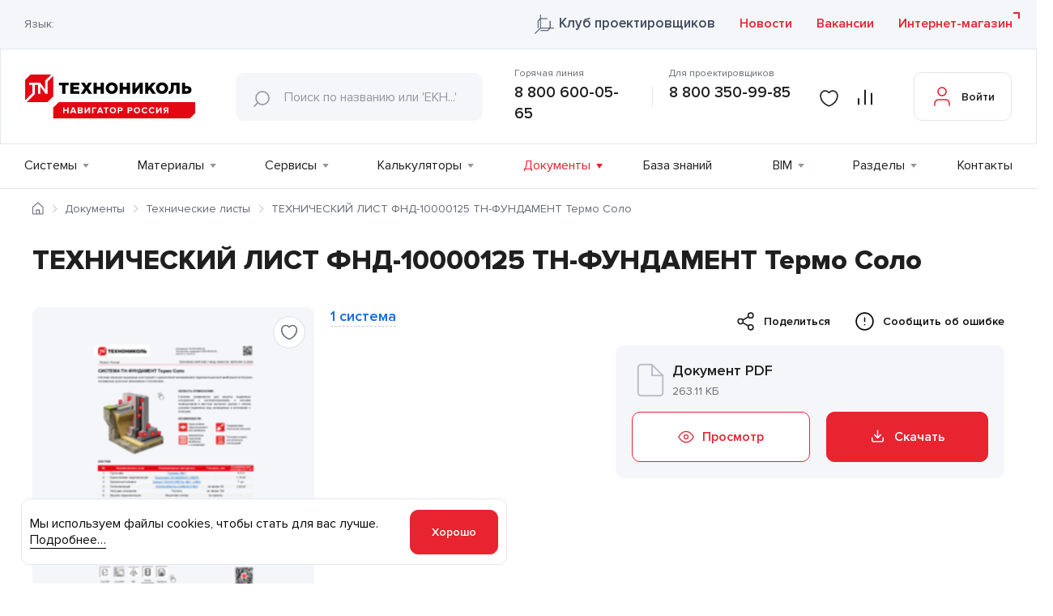

--- FILE ---
content_type: text/html; charset=UTF-8
request_url: https://nav.tn.ru/documents/tekhnicheskie-listy/ast_10000125_tds_old/
body_size: 34975
content:
 <!DOCTYPE html>
<html lang="ru">
<head>
	<meta charset="UTF-8">
	<meta name="viewport" content="width=device-width, initial-scale=1.0">
	<meta name="yandex-verification" content="5e7c3c46bdbf55f9">
	<meta name="yandex-verification" content="153795f593826774">
	<title>ТЕХНИЧЕСКИЙ ЛИСТ ФНД-10000125 ТН-ФУНДАМЕНТ Термо Соло</title>

	<link rel="apple-touch-icon" sizes="57x57" href="/local/templates/nav-tn/favicons/apple-icon-57x57.png">
	<link rel="apple-touch-icon" sizes="60x60" href="/local/templates/nav-tn/favicons/apple-icon-60x60.png">
	<link rel="apple-touch-icon" sizes="72x72" href="/local/templates/nav-tn/favicons/apple-icon-72x72.png">
	<link rel="apple-touch-icon" sizes="76x76" href="/local/templates/nav-tn/favicons/apple-icon-76x76.png">
	<link rel="apple-touch-icon" sizes="114x114" href="/local/templates/nav-tn/favicons/apple-icon-114x114.png">
	<link rel="apple-touch-icon" sizes="120x120" href="/local/templates/nav-tn/favicons/apple-icon-120x120.png">
	<link rel="apple-touch-icon" sizes="144x144" href="/local/templates/nav-tn/favicons/apple-icon-144x144.png">
	<link rel="apple-touch-icon" sizes="152x152" href="/local/templates/nav-tn/favicons/apple-icon-152x152.png">
	<link rel="apple-touch-icon" sizes="180x180" href="/local/templates/nav-tn/favicons/apple-icon-180x180.png">
	<link rel="icon" type="image/png" sizes="192x192"  href="/local/templates/nav-tn/favicons/android-icon-192x192.png">
	<link rel="icon" type="image/png" sizes="32x32" href="/local/templates/nav-tn/favicons/favicon-32x32.png">
	<link rel="icon" type="image/png" sizes="96x96" href="/local/templates/nav-tn/favicons/favicon-96x96.png">
	<link rel="icon" type="image/png" sizes="16x16" href="/local/templates/nav-tn/favicons/favicon-16x16.png">
		<link rel="manifest" href="/local/templates/nav-tn/favicons/manifest.json">
	<meta name="msapplication-TileColor" content="#ffffff">
	<meta name="msapplication-TileImage" content="/local/templates/nav-tn/favicons/ms-icon-144x144.png">
	<meta name="theme-color" content="#ffffff">
				
					<link rel="preload" href="/local/templates/nav-tn/builds/prod/2026/01-30/11-53-54-931/js/index.js" media="all">
			<link rel="preload" href="/local/templates/nav-tn/builds/prod/2026/01-30/11-53-54-931/css/index.css" as="style" onload="this.rel='stylesheet'" media="all">
			<link rel="preload" href="/local/templates/nav-tn/builds/prod/2026/01-30/11-53-54-931/css/other.css" as="style" onload="this.rel='stylesheet'" media="all">
			<script type="text/javascript" src="/local/templates/nav-tn/builds/prod/2026/01-30/11-53-54-931/js/index.js"></script>
		
				<script type="text/javascript" src="/local/templates/nav-tn/builds/prod/2026/01-30/11-53-54-931/js/common.js"></script>
		
			<!-- Google Tag Manager -->
		<script>(function(w,d,s,l,i){w[l]=w[l]||[];w[l].push({'gtm.start':
		new Date().getTime(),event:'gtm.js'});var f=d.getElementsByTagName(s)[0],
		j=d.createElement(s),dl=l!='dataLayer'?'&l='+l:'';j.async=true;j.src=
		'https://www.googletagmanager.com/gtm.js?id='+i+dl;f.parentNode.insertBefore(j,f);
		})(window,document,'script','dataLayer','GTM-N58N9GC');</script>
		<!-- End Google Tag Manager -->
	
	<meta http-equiv="Content-Type" content="text/html; charset=UTF-8" />
<meta name="keywords" content="" />
<meta name="description" content="ТЕХНИЧЕСКИЙ ЛИСТ ФНД-10000125 ТН-ФУНДАМЕНТ Термо Соло - документы, инструкции, сертификаты, руководства по продукции и услугам ТЕХНОНИКОЛЬ" />
<link href="/local/vendor/techart/bitrix.tao/styles/forms/form.css?16983944451389" type="text/css"  rel="stylesheet" />
<link href="/local/bundles/History/styles/table.css?16885431628415" type="text/css"  data-template-style="true"  rel="stylesheet" />
<script>if(!window.BX)window.BX={};if(!window.BX.message)window.BX.message=function(mess){if(typeof mess==='object'){for(let i in mess) {BX.message[i]=mess[i];} return true;}};</script>
<script>(window.BX||top.BX).message({"JS_CORE_LOADING":"Загрузка...","JS_CORE_NO_DATA":"- Нет данных -","JS_CORE_WINDOW_CLOSE":"Закрыть","JS_CORE_WINDOW_EXPAND":"Развернуть","JS_CORE_WINDOW_NARROW":"Свернуть в окно","JS_CORE_WINDOW_SAVE":"Сохранить","JS_CORE_WINDOW_CANCEL":"Отменить","JS_CORE_WINDOW_CONTINUE":"Продолжить","JS_CORE_H":"ч","JS_CORE_M":"м","JS_CORE_S":"с","JSADM_AI_HIDE_EXTRA":"Скрыть лишние","JSADM_AI_ALL_NOTIF":"Показать все","JSADM_AUTH_REQ":"Требуется авторизация!","JS_CORE_WINDOW_AUTH":"Войти","JS_CORE_IMAGE_FULL":"Полный размер"});</script>

<script src="/bitrix/js/main/core/core.js?1756106313511455"></script>

<script>BX.Runtime.registerExtension({"name":"main.core","namespace":"BX","loaded":true});</script>
<script>BX.setJSList(["\/bitrix\/js\/main\/core\/core_ajax.js","\/bitrix\/js\/main\/core\/core_promise.js","\/bitrix\/js\/main\/polyfill\/promise\/js\/promise.js","\/bitrix\/js\/main\/loadext\/loadext.js","\/bitrix\/js\/main\/loadext\/extension.js","\/bitrix\/js\/main\/polyfill\/promise\/js\/promise.js","\/bitrix\/js\/main\/polyfill\/find\/js\/find.js","\/bitrix\/js\/main\/polyfill\/includes\/js\/includes.js","\/bitrix\/js\/main\/polyfill\/matches\/js\/matches.js","\/bitrix\/js\/ui\/polyfill\/closest\/js\/closest.js","\/bitrix\/js\/main\/polyfill\/fill\/main.polyfill.fill.js","\/bitrix\/js\/main\/polyfill\/find\/js\/find.js","\/bitrix\/js\/main\/polyfill\/matches\/js\/matches.js","\/bitrix\/js\/main\/polyfill\/core\/dist\/polyfill.bundle.js","\/bitrix\/js\/main\/core\/core.js","\/bitrix\/js\/main\/polyfill\/intersectionobserver\/js\/intersectionobserver.js","\/bitrix\/js\/main\/lazyload\/dist\/lazyload.bundle.js","\/bitrix\/js\/main\/polyfill\/core\/dist\/polyfill.bundle.js","\/bitrix\/js\/main\/parambag\/dist\/parambag.bundle.js"]);
</script>
<script>BX.Runtime.registerExtension({"name":"ui.dexie","namespace":"BX.DexieExport","loaded":true});</script>
<script>BX.Runtime.registerExtension({"name":"ls","namespace":"window","loaded":true});</script>
<script>BX.Runtime.registerExtension({"name":"fx","namespace":"window","loaded":true});</script>
<script>BX.Runtime.registerExtension({"name":"fc","namespace":"window","loaded":true});</script>
<script>BX.Runtime.registerExtension({"name":"pull.protobuf","namespace":"BX","loaded":true});</script>
<script>BX.Runtime.registerExtension({"name":"rest.client","namespace":"window","loaded":true});</script>
<script>(window.BX||top.BX).message({"pull_server_enabled":"N","pull_config_timestamp":0,"shared_worker_allowed":"Y","pull_guest_mode":"N","pull_guest_user_id":0,"pull_worker_mtime":1745405499});(window.BX||top.BX).message({"PULL_OLD_REVISION":"Для продолжения корректной работы с сайтом необходимо перезагрузить страницу."});</script>
<script>BX.Runtime.registerExtension({"name":"pull.client","namespace":"BX","loaded":true});</script>
<script>BX.Runtime.registerExtension({"name":"pull","namespace":"window","loaded":true});</script>
<script>(window.BX||top.BX).message({"phone_auth_resend":"Вы сможете отправить код повторно через #INTERVAL# сек.","phone_auth_resend_link":"Отправить код повторно"});</script>
<script>BX.Runtime.registerExtension({"name":"phone_auth","namespace":"window","loaded":true});</script>
<script>(window.BX||top.BX).message({"LANGUAGE_ID":"ru","FORMAT_DATE":"DD.MM.YYYY","FORMAT_DATETIME":"DD.MM.YYYY HH:MI:SS","COOKIE_PREFIX":"BITRIX_SM","SERVER_TZ_OFFSET":"10800","UTF_MODE":"Y","SITE_ID":"s1","SITE_DIR":"\/","USER_ID":"","SERVER_TIME":1769902887,"USER_TZ_OFFSET":0,"USER_TZ_AUTO":"Y","bitrix_sessid":"4b850917693eb3ebfb982e2ed167b5cc"});</script>


<script src="/bitrix/js/ui/dexie/dist/dexie.bundle.js?1753252709218847"></script>
<script src="/bitrix/js/main/core/core_ls.js?17394300054201"></script>
<script src="/bitrix/js/main/core/core_fx.js?168854307716888"></script>
<script src="/bitrix/js/main/core/core_frame_cache.js?175325275116945"></script>
<script src="/bitrix/js/pull/protobuf/protobuf.js?1688543075274055"></script>
<script src="/bitrix/js/pull/protobuf/model.js?168854307570928"></script>
<script src="/bitrix/js/rest/client/rest.client.js?168854308317414"></script>
<script src="/bitrix/js/pull/client/pull.client.js?174953593983861"></script>
<script src="/bitrix/js/main/core/core_phone_auth.js?16885430772093"></script>
<script src="//yastatic.net/es5-shims/0.0.2/es5-shims.min.js"></script>
<script src="//yastatic.net/share2/share.js"></script>
<script src='https://smartcaptcha.yandexcloud.net/captcha.js?render=onload&onload=smartCaptchaInit' async defer></script>
<script>
					(function () {
						"use strict";

						var counter = function ()
						{
							var cookie = (function (name) {
								var parts = ("; " + document.cookie).split("; " + name + "=");
								if (parts.length == 2) {
									try {return JSON.parse(decodeURIComponent(parts.pop().split(";").shift()));}
									catch (e) {}
								}
							})("BITRIX_CONVERSION_CONTEXT_s1");

							if (cookie && cookie.EXPIRE >= BX.message("SERVER_TIME"))
								return;

							var request = new XMLHttpRequest();
							request.open("POST", "/bitrix/tools/conversion/ajax_counter.php", true);
							request.setRequestHeader("Content-type", "application/x-www-form-urlencoded");
							request.send(
								"SITE_ID="+encodeURIComponent("s1")+
								"&sessid="+encodeURIComponent(BX.bitrix_sessid())+
								"&HTTP_REFERER="+encodeURIComponent(document.referrer)
							);
						};

						if (window.frameRequestStart === true)
							BX.addCustomEvent("onFrameDataReceived", counter);
						else
							BX.ready(counter);
					})();
				</script>



<script src="/local/bundles/Yandex/scripts/smartcaptcha.js?17690839494741"></script>
<script src="/local/bundles/Compare/scripts/compare.js?17658827775482"></script>
<script src="/local/vendor/techart/bitrix.tao/scripts/forms/jquery.form.js?169839444536870"></script>
<script src="/local/vendor/techart/bitrix.tao/scripts/forms/form.js?16983944452262"></script>


<script type="application/ld+json">
{
    "@context": "https://schema.org",
    "@type": "WebSite",
    "url": "https://nav.tn.ru/"
}
</script>

<script type="application/ld+json">
{
    "@context": "https://schema.org",
    "@type": "BreadcrumbList",
    "itemListElement": [
        {
            "@type": "ListItem",
            "position": 1,
            "item": {
                "@id": "https://nav.tn.ru/",
                "name": "Главная"
            }
        },
        {
            "@type": "ListItem",
            "position": 2,
            "item": {
                "@id": "https://nav.tn.ru/documents/",
                "name": "Документы"
            }
        },
        {
            "@type": "ListItem",
            "position": 3,
            "item": {
                "@id": "https://nav.tn.ru/documents/tekhnicheskie-listy/",
                "name": "Технические листы"
            }
        },
        {
            "@type": "ListItem",
            "position": 4,
            "item": {
                "@id": "https://nav.tn.ru",
                "name": "ТЕХНИЧЕСКИЙ ЛИСТ ФНД-10000125 ТН-ФУНДАМЕНТ Термо Соло"
            }
        }
    ]
}
</script>
	<meta name="google-site-verification" content="xU1egQHWXqtVubII8oaoNuG3uEl9j-4YKtSi4QlujJc" />
	</head>
<body data-lang="ru" data-site="s1">
	<!--'start_frame_cache_privacy_confirm'-->		<div class="b-privacy-popup">
	<p class="b-privacy-popup__text b-privacy-popup__text--base">
		Мы используем файлы cookies, чтобы стать для вас лучше. <span class="b-privacy-popup__more">Подробнее…</span>
	</p>
	<p class="b-privacy-popup__text b-privacy-popup__text--more">
		Данный сайт использует cookie-файлы для хранения
		информации на персональном компьютере пользователя. Некоторые из этих
		файлов необходимы для работы нашего сайта; другие помогают улучшить
		пользовательский интерфейс. Пользование сайтом означает согласие на
		хранение cookie-файлов. Просим внимательно ознакомиться с
		<a class="b-privacy-popup__link" href="/privacy/" target="_blank">Политикой обработки персональных данных</a>.
	</p>
	<div class="l-button l-button--small b-privacy-popup__button">Хорошо</div>
	</div>	<!--'end_frame_cache_privacy_confirm'-->
			<!-- Google Tag Manager (noscript) -->
		<noscript><iframe src="https://www.googletagmanager.com/ns.html?id=GTM-N58N9GC"
		height="0" width="0" style="display:none;visibility:hidden"></iframe></noscript>
		<!-- End Google Tag Manager (noscript) -->
						<header class="b-header  ">
				<div class="b-header__top">
				<!--'start_frame_cache_header-top'-->				<div class="l-wrapper">
					<div class="b-header-top__wrap">
						<div class="b-header-top__left">
							<script>
								var siteDir = '/';
							</script>
														<div class="b-lang">
	<div class="b-lang__title">Язык:</div>
	<div class="b-lang__select" data-prim-content-text="lang" id="google_translate_element"></div>
	<div class="b-lang-popup b-lang-popup--hidden">
		<div class="b-lang-popup__close"></div>
		<p class="b-lang-popup__text">Обращаем внимание, что перевод страницы выполнен с использованием средств автоматического перевода, в следствии чего может содержать неточноcти.</p>
		<div class="l-button l-button--small b-lang-popup__button">Согласен(на)</div>
	</div>
</div>													</div>
						<div class="b-header__top-link">
							<a href="/club_tn/" target="_blank" class="l-link club_tn">
								Клуб проектировщиков							</a>

							<a href="/news/" class="l-link">
								Новости							</a>

							<a href="/vacancies/" class="l-link">
								Вакансии							</a>
						</div>
						<a href="https://shop.tn.ru/?utm_source=navtnru&utm_medium=referral&utm_term=knopka_internet_magazin" target="_blank" class="b-header__store l-link l-link--external">
							Интернет-магазин						</a>
					</div>
				</div>
				<!--'end_frame_cache_header-top'-->			</div>
			<div class="b-header__bottom">
				<div class="l-wrapper">
					<div class="b-header__bottom-wrap">
						<a class="b-header__logo" href="/">
														<img src="/local/templates/nav-tn/images/logo/ru.svg" alt="logo" title="logo" >
						</a>
						<div class="b-header__search">
														<div class="b-search-input-header" itemscope itemtype="https://schema.org/WebSite">
			<link itemprop="url" href="https://nav.tn.ru/search/"/>
		<form data-site-id="s1" action="/search/" itemprop="potentialAction" itemscope itemtype="https://schema.org/SearchAction">
			<meta itemprop="target" content="https://nav.tn.ru/search/?q={q}&scope={scope}"/>
			<div class="b-search-input-header__wrap">
			<input class="b-search-input-header__input" type="text" name="q" value=""
				   placeholder="Поиск по названию или 'ЕКН...'"  autocomplete="off" itemprop="query-input">

			<div class="b-search-input-header__close">
				<svg width="15" height="15" viewBox="0 0 15 15" fill="none" xmlns="http://www.w3.org/2000/svg">
					<path d="M13.75 1.25L1.25 13.75" stroke="#676767" stroke-width="1.5" stroke-linecap="round"
						  stroke-linejoin="round"/>
					<path d="M1.25 1.25L13.75 13.75" stroke="#676767" stroke-width="1.5" stroke-linecap="round"
						  stroke-linejoin="round"/>
				</svg>
			</div>
						<div class="b-search-input-header__scope-items">
				<select class="select field form__field-select form__field--empty b-search-input-header__select" name="scope" data-placeholder="Категория*">
					<option></option>
										<option class="item form-lang-proektirovshik" value="catalog" data-code="Материалы">Материалы</option>
										<option class="item form-lang-proektirovshik" value="systems" data-code="Системы">Системы</option>
										<option class="item form-lang-proektirovshik" value="documents" data-code="Документы">Документы</option>
										<option class="item form-lang-proektirovshik" value="knowledge_base" data-code="Статьи">Статьи</option>
										<option class="item form-lang-proektirovshik" value="bim" data-code="BIM">BIM</option>
										<option class="item form-lang-proektirovshik" value="calculator" data-code="Калькуляторы">Калькуляторы</option>
										<option class="item form-lang-proektirovshik" value="support" data-code="Сервисы">Сервисы</option>
								</select>
			</div>
						<button type="submit"></button>
		</div>


		<div class="b-search-input-header__autocomplete">
			<div class="l-wrapper">
				<div class="b-search-input-header__autocomplete-wrapper"></div>
			</div>
		</div>
	</form>
</div>
						</div>
						<div class="b-header__search-icon b-header__search-icon--mobile"></div>
						<div class="b-header__phone-wrap">
							<div class="b-header__phone b-header__phone--hot-line">
								<span>Горячая линия</span>
<a href="tel:+78006000565">8 800 600-05-65</a>
							</div>
							<div class="b-header__phone-delim"></div>
							<div class="b-header__phone">
								<span>Для проектировщиков</span>
<a href="tel:+78003509985">8 800 350-99-85</a>
							</div>
						</div>
																		<div class="b-header__favourites ">
                            <a href="/favorites/" class="b-header__favourites-icon ">
                                <svg version="1.2" xmlns="http://www.w3.org/2000/svg" viewBox="0 0 18 18" width="18" height="18">
                                    <path fill="none" d="m9.5 15.5c-0.3 0.1-0.7 0.1-1 0-2.2-0.7-7-3.8-7-9.1 0-2.3 1.9-4.2 4.2-4.2 1.3 0 2.5 0.7 3.3 1.7 0.8-1 2-1.7 3.3-1.7 2.3 0 4.2 1.9 4.2 4.2 0 5.3-4.9 8.4-7 9.1z"></path>
                                    <path fill="none" stroke="#1f1f1f" stroke-linejoin="round" stroke-width="1.2" d="m8.5 15.5c-2.2-0.7-7-3.8-7-9.1 0-2.3 1.9-4.2 4.2-4.2 1.3 0 2.5 0.7 3.3 1.7 0.8-1 2-1.7 3.3-1.7 2.3 0 4.2 1.9 4.2 4.2 0 5.3-4.9 8.4-7 9.1-0.3 0.1-0.7 0.1-1 0z"></path>
                                </svg>
                            </a>
						</div>

													<div class="b-header__compare">
								<svg width="28" height="28" viewBox="0 0 28 28" fill="none" xmlns="http://www.w3.org/2000/svg">
									<line x1="13" y1="6.66663" x2="13" y2="25.3333" stroke="#1F1F1F" stroke-width="2"/>
									<line x1="5" y1="17.3334" x2="5" y2="25.3334" stroke="#1F1F1F" stroke-width="2"/>
									<line x1="21" y1="10.6666" x2="21" y2="25.3333" stroke="#1F1F1F" stroke-width="2"/>
								</svg>
								<div class="b-header__compare-message">
									Добавьте <a href="/systems/">системы</a> и <a href="/catalog/">материалы</a> в сравнение
								</div>
							</div>
																		<!--'start_frame_cache_iIjGFB'-->
	<a class="b-header__login b-header__login--log-in b-header__login--form" rel="nofollow" data-form='login' target="_blank" href="https://id.tn.ru/api/v1/oauth/authorize?client_id=ead20afd-5f4a-448d-968a-771f1d53813c&redirect_uri=https%3A%2F%2Fnav.tn.ru%2Fbitrix%2Ftools%2Foauth%2Fdigitalprofile.php&scope=email.read+phone.read+profile_info.read+avatar.read+employee.read&response_type=code&state=site_id%3Ds1%26backurl%3D%252Fdocuments%252Ftekhnicheskie-listy%252Fast_10000125_tds_old%252F%253Fcheck_key%253D6f82df2de53444bfc25a80e6f852ad2d" id="bx_auth_href_oauthDigitalprofile">
		<img src="/img/user.svg" alt="Войти" title="svg">
		<div  class="b-header__login-link">Войти</div>
	</a>

	<a class="b-header__login b-header__login--mobile b-header__login--mobile-form" rel="nofollow" data-form='login' target="_blank" href="https://id.tn.ru/api/v1/oauth/authorize?client_id=ead20afd-5f4a-448d-968a-771f1d53813c&redirect_uri=https%3A%2F%2Fnav.tn.ru%2Fbitrix%2Ftools%2Foauth%2Fdigitalprofile.php&scope=email.read+phone.read+profile_info.read+avatar.read+employee.read&response_type=code&state=site_id%3Ds1%26backurl%3D%252Fdocuments%252Ftekhnicheskie-listy%252Fast_10000125_tds_old%252F%253Fcheck_key%253D6f82df2de53444bfc25a80e6f852ad2d">
		<img src="/img/user-mobile.svg" alt="Войти" title="svg">
	</a>
<!--'end_frame_cache_iIjGFB'-->						<div class="b-header__menu-button">
							<span></span>
						</div>
					</div>
				</div>
			</div>
			<div class="b-header__middle">
				<div class="b-header__middle-wrap l-wrapper">
					<a href="https://shop.tn.ru/?utm_source=navtnru&utm_medium=referral&utm_term=knopka_internet_magazin" target="_blank" class="b-header__store b-header__store--mobile l-link l-link--external">
						Интернет-магазин					</a>
					<div class="b-header__phone-wrap b-header__phone-wrap--mobile">
						<div class="b-header__phone b-header__phone--mobile">
							<span>Горячая линия</span>
<a href="tel:+78006000565">8 800 600-05-65</a>
						</div>
						<div class="b-header__phone-delim"></div>
						<div class="b-header__phone b-header__phone--mobile">
							<span>Для проектировщиков</span>
<a href="tel:+78003509985">8 800 350-99-85</a>
						</div>
					</div>

					<div class="b-header__top-link b-header__top-link--mobile">
						<a href="/news/" class="l-link">
							Новости						</a>

						<a href="/vacancies/" class="l-link">
							Вакансии						</a>
					</div>
				</div>
			</div>
			<div class="b-header__menu" id="header-menu">
	<!--'start_frame_cache_header-menu'-->	<div class="l-wrapper">
		<ul class="b-header__menu-wrap">
							<li class="b-header__menu-item b-header__menu-item--parents">
											<a class="b-header__menu-item-link " href="/systems/">Системы</a>
					
											<div class="b-header__submenu b-header__submenu--systems">
							<div class="b-header__submenu-container">
																	<a class="b-header__menu-item-link-mobile" href="/systems/">Смотреть все</a>
																									<div class="b-header__submenu-tabs l-wrapper">
										<div class="b-header__submenu-tabs-selector">
																																																<div class="b-header__submenu-tabs-title b-header__submenu-tabs-title--num_1" data-tab="1">
														Промышленное и гражданское строительство													</div>
												
																																																<div class="b-header__submenu-tabs-title b-header__submenu-tabs-title--num_2" data-tab="2">
														Индивидуальное жилищное строительство													</div>
												
																																																<div class="b-header__submenu-tabs-title b-header__submenu-tabs-title--num_3" data-tab="3">
														Транспортное и дорожное строительство													</div>
												
																																																<div class="b-header__submenu-tabs-title b-header__submenu-tabs-title--num_4" data-tab="4">
														Специальные сооружения													</div>
												
																																	</div>
										<div class="b-header__submenu-tabs-wrapper">
																							<div class="b-header__submenu-tabs-content b-header__submenu-tabs-content--num_1" data-tab="1">
													<a class="b-header__submenu-link-mobile" href="/systems/">Смотреть все</a>
													<a class="b-header__submenu-top-link" href="/podbor-sistem/">
														<span>Сформируйте готовое техническое предложение</span>
														<span class="b-header__submenu-with-arrow">Подобрать сиcтему</span>
													</a>
													<ul class="b-header__submenu-wrap b-header__submenu-wrap--tab">
																														<li class="b-header__submenu-item ">
																	<a class="b-header__submenu-link " href="/systems/ploskaya-krysha/pgs/"  >
																		<div class="b-header__submenu-img">
																			<img src="https://nav.tn.ru/cloud/resize_cache/222220/c18645a5f9bcb695e149f87bc212cf32/uf/70d/70dc3f01c4ff7b077beb63fbb86422c9/tqLRZ8c0vdi5.webp" loading="lazy">
																		</div>
																		<div class="b-header__submenu-text">
																			Плоская крыша																			<span>
																																								70+ систем																			</span>
																		</div>
																	</a>
																</li>
																															<li class="b-header__submenu-item ">
																	<a class="b-header__submenu-link " href="/systems/stilobaty/"  >
																		<div class="b-header__submenu-img">
																			<img src="https://nav.tn.ru/cloud/resize_cache/189986/c18645a5f9bcb695e149f87bc212cf32/uf/f46/f4633874cae439f5d281da23e54477e3/TN_KROVLYA_Stilobat_1_.png" loading="lazy">
																		</div>
																		<div class="b-header__submenu-text">
																			Крыша стилобата																			<span>
																																								12+ систем																			</span>
																		</div>
																	</a>
																</li>
																															<li class="b-header__submenu-item ">
																	<a class="b-header__submenu-link " href="/systems/skatnaya-krysha/pgs/"  >
																		<div class="b-header__submenu-img">
																			<img src="https://nav.tn.ru/cloud/resize_cache/189990/c18645a5f9bcb695e149f87bc212cf32/uf/966/966f90c1075a58c54b1d3f57cc2c36db/TN_KROVLYA_Mansarda_SHinglas.png" loading="lazy">
																		</div>
																		<div class="b-header__submenu-text">
																			Скатная крыша																			<span>
																																								2+ систем																			</span>
																		</div>
																	</a>
																</li>
																															<li class="b-header__submenu-item ">
																	<a class="b-header__submenu-link " href="/systems/fasad-i-stena/pgs/"  >
																		<div class="b-header__submenu-img">
																			<img src="https://nav.tn.ru/cloud/resize_cache/189989/c18645a5f9bcb695e149f87bc212cf32/uf/a22/a22c11e5c4b4bdb9e56597bfa41eb5e4/profi.png" loading="lazy">
																		</div>
																		<div class="b-header__submenu-text">
																			Фасад																			<span>
																																								8+ систем																			</span>
																		</div>
																	</a>
																</li>
																															<li class="b-header__submenu-item ">
																	<a class="b-header__submenu-link " href="/systems/tsokol/pgs/"  >
																		<div class="b-header__submenu-img">
																			<img src="https://nav.tn.ru/cloud/resize_cache/190003/c18645a5f9bcb695e149f87bc212cf32/uf/bda/bdac21bc287cff67a7d543b110a1c920/kln_otmostka_a_gp.webp" loading="lazy">
																		</div>
																		<div class="b-header__submenu-text">
																			Цоколь																			<span>
																																								5+ систем																			</span>
																		</div>
																	</a>
																</li>
																															<li class="b-header__submenu-item ">
																	<a class="b-header__submenu-link " href="/systems/otmostka/filter/uf_constr_segment-is-1/apply/"  >
																		<div class="b-header__submenu-img">
																			<img src="https://nav.tn.ru/cloud/resize_cache/209240/c18645a5f9bcb695e149f87bc212cf32/uf/f94/f941f45a251eb9d551618eaa2dfa015c/06_2.webp" loading="lazy">
																		</div>
																		<div class="b-header__submenu-text">
																			Отмостка																			<span>
																																								3+ систем																			</span>
																		</div>
																	</a>
																</li>
																															<li class="b-header__submenu-item ">
																	<a class="b-header__submenu-link " href="/systems/pol/pgs/"  >
																		<div class="b-header__submenu-img">
																			<img src="https://nav.tn.ru/cloud/resize_cache/189987/c18645a5f9bcb695e149f87bc212cf32/uf/2f6/2f66b1a47a10e68fbef3351df8c8a01e/TN_POL_Prof.png" loading="lazy">
																		</div>
																		<div class="b-header__submenu-text">
																			Полы и перекрытия																			<span>
																																								30+ систем																			</span>
																		</div>
																	</a>
																</li>
																															<li class="b-header__submenu-item ">
																	<a class="b-header__submenu-link " href="/systems/stena/pgs/"  >
																		<div class="b-header__submenu-img">
																			<img src="https://nav.tn.ru/cloud/resize_cache/189991/c18645a5f9bcb695e149f87bc212cf32/uf/400/400cfdf58d3fb595526fe9ca7821c3d7/standart_31.webp" loading="lazy">
																		</div>
																		<div class="b-header__submenu-text">
																			Стены и перегородки																			<span>
																																								6+ систем																			</span>
																		</div>
																	</a>
																</li>
																															<li class="b-header__submenu-item ">
																	<a class="b-header__submenu-link " href="/systems/zvukoizolyatsiya/pgs/"  >
																		<div class="b-header__submenu-img">
																			<img src="https://nav.tn.ru/cloud/resize_cache/190004/c18645a5f9bcb695e149f87bc212cf32/uf/591/5915b74848ee0c0be92e9a20e3140e50/TN_STENA_Standart.png" loading="lazy">
																		</div>
																		<div class="b-header__submenu-text">
																			Звукоизоляция																			<span>
																																								8+ систем																			</span>
																		</div>
																	</a>
																</li>
																															<li class="b-header__submenu-item ">
																	<a class="b-header__submenu-link " href="/systems/fundament/pgs/"  >
																		<div class="b-header__submenu-img">
																			<img src="https://nav.tn.ru/cloud/resize_cache/197592/c18645a5f9bcb695e149f87bc212cf32/uf/577/577059baf1eff57d47938bd2490913d9/TN_FUNDAMENT-TSokol-KMS-_1_.png" loading="lazy">
																		</div>
																		<div class="b-header__submenu-text">
																			Фундамент																			<span>
																																								50+ систем																			</span>
																		</div>
																	</a>
																</li>
																															<li class="b-header__submenu-item ">
																	<a class="b-header__submenu-link " href="/systems/ognezashchita/pgs/"  >
																		<div class="b-header__submenu-img">
																			<img src="https://nav.tn.ru/cloud/resize_cache/189992/c18645a5f9bcb695e149f87bc212cf32/uf/cf6/cf69bb598cdf6b8cd0ed7ae9d05f116a/TN_OGNEZASHCHITA_Metall.png" loading="lazy">
																		</div>
																		<div class="b-header__submenu-text">
																			Огнезащита																			<span>
																																								7+ систем																			</span>
																		</div>
																	</a>
																</li>
																															<li class="b-header__submenu-item ">
																	<a class="b-header__submenu-link " href="/systems/lakokrasochnye-pokrytiya/pgs/"  >
																		<div class="b-header__submenu-img">
																			<img src="https://nav.tn.ru/cloud/resize_cache/191328/c18645a5f9bcb695e149f87bc212cf32/uf/e31/e31fc78d56dad0ebcce8bc8607b417bb/Lakokrasochnye_pokrytiya.webp" loading="lazy">
																		</div>
																		<div class="b-header__submenu-text">
																			Лакокрасочные покрытия																			<span>
																																								5+ систем																			</span>
																		</div>
																	</a>
																</li>
																															<li class="b-header__submenu-item ">
																	<a class="b-header__submenu-link " href="/systems/podpornye-sooruzheniya/filter/uf_constr_segment-is-1/apply/"  >
																		<div class="b-header__submenu-img">
																			<img src="https://nav.tn.ru/cloud/resize_cache/190006/c18645a5f9bcb695e149f87bc212cf32/uf/dd5/dd5aef709102a6247ee9896dc90359d2/fundament_podpor_12_1_.webp" loading="lazy">
																		</div>
																		<div class="b-header__submenu-text">
																			Подпорные сооружения																			<span>
																																								2+ системы																			</span>
																		</div>
																	</a>
																</li>
																															<li class="b-header__submenu-item ">
																	<a class="b-header__submenu-link " href="/systems/tekhnicheskaya-izolyatsiya/filter/uf_constr_segment-is-1/apply/"  >
																		<div class="b-header__submenu-img">
																			<img src="https://nav.tn.ru/cloud/resize_cache/190002/c18645a5f9bcb695e149f87bc212cf32/uf/4fe/4fe25fba41f4ebfa4548cb967a648f5f/5367ec510347717a6b474424f03d4ddd_1_.png" loading="lazy">
																		</div>
																		<div class="b-header__submenu-text">
																			Техническая изоляция																			<span>
																																								11+ систем																			</span>
																		</div>
																	</a>
																</li>
																															<li class="b-header__submenu-item ">
																	<a class="b-header__submenu-link " href="/systems/emkost-rezervuar/pgs/"  >
																		<div class="b-header__submenu-img">
																			<img src="https://nav.tn.ru/cloud/resize_cache/191327/c18645a5f9bcb695e149f87bc212cf32/uf/4b7/4b753c204fc6b34d951a372698079f9e/Rezervuar.webp" loading="lazy">
																		</div>
																		<div class="b-header__submenu-text">
																			Емкость, резервуар																			<span>
																																								9+ систем																			</span>
																		</div>
																	</a>
																</li>
																															<li class="b-header__submenu-item ">
																	<a class="b-header__submenu-link " href="/systems/blagoustroystvo/filter/uf_constr_segment-is-1/apply/"  >
																		<div class="b-header__submenu-img">
																			<img src="https://nav.tn.ru/cloud/resize_cache/190001/c18645a5f9bcb695e149f87bc212cf32/uf/7b5/7b50962a1b04c32a49d6fe5d462fc7d6/d_slanec_63.webp" loading="lazy">
																		</div>
																		<div class="b-header__submenu-text">
																			Благоустройство территорий																			<span>
																																								2+ системы																			</span>
																		</div>
																	</a>
																</li>
																															<li class="b-header__submenu-item b-header__submenu-item--last l-button ">
																	<a class="b-header__submenu-link " href="/systems/#pgs">
																		Все системы																		<svg width="18" height="18" viewBox="0 0 18 18" fill="none" xmlns="http://www.w3.org/2000/svg">
<path d="M3.75 9H14.25" stroke="white" stroke-width="1.6" stroke-linecap="round" stroke-linejoin="round"/>
<path d="M9 3.75L14.25 9L9 14.25" stroke="white" stroke-width="1.6" stroke-linecap="round" stroke-linejoin="round"/>
</svg>																	</a>
																</li>
																											</ul>
												</div>
																							<div class="b-header__submenu-tabs-content b-header__submenu-tabs-content--num_2" data-tab="2">
													<a class="b-header__submenu-link-mobile" href="/systems/">Смотреть все</a>
													<a class="b-header__submenu-top-link" href="/podbor-sistem/">
														<span>Сформируйте готовое техническое предложение</span>
														<span class="b-header__submenu-with-arrow">Подобрать сиcтему</span>
													</a>
													<ul class="b-header__submenu-wrap b-header__submenu-wrap--tab">
																														<li class="b-header__submenu-item ">
																	<a class="b-header__submenu-link " href="/systems/skatnaya-krysha/ijs/"  >
																		<div class="b-header__submenu-img">
																			<img src="https://nav.tn.ru/cloud/resize_cache/189990/c18645a5f9bcb695e149f87bc212cf32/uf/966/966f90c1075a58c54b1d3f57cc2c36db/TN_KROVLYA_Mansarda_SHinglas.png" loading="lazy">
																		</div>
																		<div class="b-header__submenu-text">
																			Скатная крыша																			<span>
																																								8+ систем																			</span>
																		</div>
																	</a>
																</li>
																															<li class="b-header__submenu-item ">
																	<a class="b-header__submenu-link " href="/systems/ploskaya-krysha/ijs/"  >
																		<div class="b-header__submenu-img">
																			<img src="https://nav.tn.ru/cloud/resize_cache/222220/c18645a5f9bcb695e149f87bc212cf32/uf/70d/70dc3f01c4ff7b077beb63fbb86422c9/tqLRZ8c0vdi5.webp" loading="lazy">
																		</div>
																		<div class="b-header__submenu-text">
																			Плоская крыша																			<span>
																																								30+ систем																			</span>
																		</div>
																	</a>
																</li>
																															<li class="b-header__submenu-item ">
																	<a class="b-header__submenu-link " href="/systems/fasad-i-stena/ijs/"  >
																		<div class="b-header__submenu-img">
																			<img src="https://nav.tn.ru/cloud/resize_cache/189989/c18645a5f9bcb695e149f87bc212cf32/uf/a22/a22c11e5c4b4bdb9e56597bfa41eb5e4/profi.png" loading="lazy">
																		</div>
																		<div class="b-header__submenu-text">
																			Фасад																			<span>
																																								17+ систем																			</span>
																		</div>
																	</a>
																</li>
																															<li class="b-header__submenu-item ">
																	<a class="b-header__submenu-link " href="/systems/tsokol/ijs/"  >
																		<div class="b-header__submenu-img">
																			<img src="https://nav.tn.ru/cloud/resize_cache/190003/c18645a5f9bcb695e149f87bc212cf32/uf/bda/bdac21bc287cff67a7d543b110a1c920/kln_otmostka_a_gp.webp" loading="lazy">
																		</div>
																		<div class="b-header__submenu-text">
																			Цоколь																			<span>
																																								5+ систем																			</span>
																		</div>
																	</a>
																</li>
																															<li class="b-header__submenu-item ">
																	<a class="b-header__submenu-link " href="/systems/otmostka/filter/uf_constr_segment-is-2/apply/"  >
																		<div class="b-header__submenu-img">
																			<img src="https://nav.tn.ru/cloud/resize_cache/209240/c18645a5f9bcb695e149f87bc212cf32/uf/f94/f941f45a251eb9d551618eaa2dfa015c/06_2.webp" loading="lazy">
																		</div>
																		<div class="b-header__submenu-text">
																			Отмостка																			<span>
																																								6+ систем																			</span>
																		</div>
																	</a>
																</li>
																															<li class="b-header__submenu-item ">
																	<a class="b-header__submenu-link " href="/systems/stena/ijs/"  >
																		<div class="b-header__submenu-img">
																			<img src="https://nav.tn.ru/cloud/resize_cache/189991/c18645a5f9bcb695e149f87bc212cf32/uf/400/400cfdf58d3fb595526fe9ca7821c3d7/standart_31.webp" loading="lazy">
																		</div>
																		<div class="b-header__submenu-text">
																			Стены и перегородки																			<span>
																																								9+ систем																			</span>
																		</div>
																	</a>
																</li>
																															<li class="b-header__submenu-item ">
																	<a class="b-header__submenu-link " href="/systems/fundament/ijs/"  >
																		<div class="b-header__submenu-img">
																			<img src="https://nav.tn.ru/cloud/resize_cache/197592/c18645a5f9bcb695e149f87bc212cf32/uf/577/577059baf1eff57d47938bd2490913d9/TN_FUNDAMENT-TSokol-KMS-_1_.png" loading="lazy">
																		</div>
																		<div class="b-header__submenu-text">
																			Фундамент																			<span>
																																								12+ систем																			</span>
																		</div>
																	</a>
																</li>
																															<li class="b-header__submenu-item ">
																	<a class="b-header__submenu-link " href="/systems/zvukoizolyatsiya/ijs/"  >
																		<div class="b-header__submenu-img">
																			<img src="https://nav.tn.ru/cloud/resize_cache/190004/c18645a5f9bcb695e149f87bc212cf32/uf/591/5915b74848ee0c0be92e9a20e3140e50/TN_STENA_Standart.png" loading="lazy">
																		</div>
																		<div class="b-header__submenu-text">
																			Звукоизоляция																			<span>
																																								10+ систем																			</span>
																		</div>
																	</a>
																</li>
																															<li class="b-header__submenu-item ">
																	<a class="b-header__submenu-link " href="/systems/pol/ijs/"  >
																		<div class="b-header__submenu-img">
																			<img src="https://nav.tn.ru/cloud/resize_cache/189987/c18645a5f9bcb695e149f87bc212cf32/uf/2f6/2f66b1a47a10e68fbef3351df8c8a01e/TN_POL_Prof.png" loading="lazy">
																		</div>
																		<div class="b-header__submenu-text">
																			Полы и перекрытия																			<span>
																																								16+ систем																			</span>
																		</div>
																	</a>
																</li>
																															<li class="b-header__submenu-item ">
																	<a class="b-header__submenu-link " href="/systems/blagoustroystvo/filter/uf_constr_segment-is-2/apply/"  >
																		<div class="b-header__submenu-img">
																			<img src="https://nav.tn.ru/cloud/resize_cache/190001/c18645a5f9bcb695e149f87bc212cf32/uf/7b5/7b50962a1b04c32a49d6fe5d462fc7d6/d_slanec_63.webp" loading="lazy">
																		</div>
																		<div class="b-header__submenu-text">
																			Благоустройство территорий																			<span>
																																								2+ системы																			</span>
																		</div>
																	</a>
																</li>
																															<li class="b-header__submenu-item ">
																	<a class="b-header__submenu-link " href="/systems/kompleksnye-resheniya/"  >
																		<div class="b-header__submenu-img">
																			<img src="https://nav.tn.ru/cloud/resize_cache/215235/c18645a5f9bcb695e149f87bc212cf32/uf/79d/79d543f5c024fbe041d0d60808fac5a1/1_2.png" loading="lazy">
																		</div>
																		<div class="b-header__submenu-text">
																			Комплексные решения																			<span>
																																								3+ системы																			</span>
																		</div>
																	</a>
																</li>
																															<li class="b-header__submenu-item b-header__submenu-item--last l-button ">
																	<a class="b-header__submenu-link " href="/systems/#izhs">
																		Все системы																		<svg width="18" height="18" viewBox="0 0 18 18" fill="none" xmlns="http://www.w3.org/2000/svg">
<path d="M3.75 9H14.25" stroke="white" stroke-width="1.6" stroke-linecap="round" stroke-linejoin="round"/>
<path d="M9 3.75L14.25 9L9 14.25" stroke="white" stroke-width="1.6" stroke-linecap="round" stroke-linejoin="round"/>
</svg>																	</a>
																</li>
																											</ul>
												</div>
																							<div class="b-header__submenu-tabs-content b-header__submenu-tabs-content--num_4" data-tab="4">
													<a class="b-header__submenu-link-mobile" href="/systems/">Смотреть все</a>
													<a class="b-header__submenu-top-link" href="/podbor-sistem/">
														<span>Сформируйте готовое техническое предложение</span>
														<span class="b-header__submenu-with-arrow">Подобрать сиcтему</span>
													</a>
													<ul class="b-header__submenu-wrap b-header__submenu-wrap--tab">
																														<li class="b-header__submenu-item ">
																	<a class="b-header__submenu-link " href="/systems/resheniya-dlya-neftegazovogo-kompleksa/"  >
																		<div class="b-header__submenu-img">
																			<img src="https://nav.tn.ru/cloud/resize_cache/189993/c18645a5f9bcb695e149f87bc212cf32/uf/bfe/bfe8d0a448a43c9462d40f51a48b1681/img_5_.png" loading="lazy">
																		</div>
																		<div class="b-header__submenu-text">
																			Решения для нефтегазового комплекса																			<span>
																																								7+ систем																			</span>
																		</div>
																	</a>
																</li>
																															<li class="b-header__submenu-item ">
																	<a class="b-header__submenu-link " href="/systems/resheniya-dlya-selskokhozyaystvennogo-kompleksa/"  >
																		<div class="b-header__submenu-img">
																			<img src="https://nav.tn.ru/cloud/resize_cache/189994/c18645a5f9bcb695e149f87bc212cf32/uf/8ed/8ed1bc264be8c4d7d128ad2b8bca0976/img_2_.png" loading="lazy">
																		</div>
																		<div class="b-header__submenu-text">
																			Решения для сельскохозяйственного комплекса																			<span>
																																								2+ системы																			</span>
																		</div>
																	</a>
																</li>
																															<li class="b-header__submenu-item ">
																	<a class="b-header__submenu-link " href="/systems/resheniya-dlya-prirodookhrannykh-sooruzheniy/"  >
																		<div class="b-header__submenu-img">
																			<img src="https://nav.tn.ru/cloud/resize_cache/189995/c18645a5f9bcb695e149f87bc212cf32/uf/009/0094485b87176c3cc2f4ea7602ac8d4c/img_3_.png" loading="lazy">
																		</div>
																		<div class="b-header__submenu-text">
																			Решения для природоохранных сооружений																			<span>
																																								4+ системы																			</span>
																		</div>
																	</a>
																</li>
																															<li class="b-header__submenu-item ">
																	<a class="b-header__submenu-link " href="/systems/resheniya-dlya-gidrotekhnicheskogo-stroitelstva/"  >
																		<div class="b-header__submenu-img">
																			<img src="https://nav.tn.ru/cloud/resize_cache/189996/c18645a5f9bcb695e149f87bc212cf32/uf/883/8838619f1a0307c45ddf60676337c35a/image_94.png" loading="lazy">
																		</div>
																		<div class="b-header__submenu-text">
																			Решения для гидротехнического строительства																			<span>
																																								4+ системы																			</span>
																		</div>
																	</a>
																</li>
																															<li class="b-header__submenu-item ">
																	<a class="b-header__submenu-link " href="/systems/resheniya-dlya-gornodobyvayushchey-promyshlennosti/"  >
																		<div class="b-header__submenu-img">
																			<img src="https://nav.tn.ru/cloud/resize_cache/189997/c18645a5f9bcb695e149f87bc212cf32/uf/2f6/2f61cd05f3fba73f997ed517d8d0ac8d/img_4_.png" loading="lazy">
																		</div>
																		<div class="b-header__submenu-text">
																			Решения для горнодобывающей промышленности																			<span>
																																								5+ систем																			</span>
																		</div>
																	</a>
																</li>
																															<li class="b-header__submenu-item b-header__submenu-item--last l-button ">
																	<a class="b-header__submenu-link " href="/systems/#special_facilities">
																		Все системы																		<svg width="18" height="18" viewBox="0 0 18 18" fill="none" xmlns="http://www.w3.org/2000/svg">
<path d="M3.75 9H14.25" stroke="white" stroke-width="1.6" stroke-linecap="round" stroke-linejoin="round"/>
<path d="M9 3.75L14.25 9L9 14.25" stroke="white" stroke-width="1.6" stroke-linecap="round" stroke-linejoin="round"/>
</svg>																	</a>
																</li>
																											</ul>
												</div>
																							<div class="b-header__submenu-tabs-content b-header__submenu-tabs-content--num_3" data-tab="3">
													<a class="b-header__submenu-link-mobile" href="/systems/">Смотреть все</a>
													<a class="b-header__submenu-top-link" href="/podbor-sistem/">
														<span>Сформируйте готовое техническое предложение</span>
														<span class="b-header__submenu-with-arrow">Подобрать сиcтему</span>
													</a>
													<ul class="b-header__submenu-wrap b-header__submenu-wrap--tab">
																														<li class="b-header__submenu-item ">
																	<a class="b-header__submenu-link " href="/systems/avtomobilnyy-transport/"  >
																		<div class="b-header__submenu-img">
																			<img src="https://nav.tn.ru/cloud/resize_cache/190012/c18645a5f9bcb695e149f87bc212cf32/uf/f6f/f6f53386ce2a1b67b0082043b0ff99b6/016ce57d2500c3cc9689d6280bd4ca034582168f.png" loading="lazy">
																		</div>
																		<div class="b-header__submenu-text">
																			Автомобильный транспорт																			<span>
																																								26+ систем																			</span>
																		</div>
																	</a>
																</li>
																															<li class="b-header__submenu-item ">
																	<a class="b-header__submenu-link " href="/systems/zheleznodorozhnyy-transport/"  >
																		<div class="b-header__submenu-img">
																			<img src="https://nav.tn.ru/cloud/resize_cache/190013/c18645a5f9bcb695e149f87bc212cf32/uf/0e3/0e3d4f486247b8cd578ac6fedbc4f190/d92a25184840070512d7afb333a966e070191981.png" loading="lazy">
																		</div>
																		<div class="b-header__submenu-text">
																			Железнодорожный транспорт																			<span>
																																								20+ систем																			</span>
																		</div>
																	</a>
																</li>
																															<li class="b-header__submenu-item ">
																	<a class="b-header__submenu-link " href="/systems/konstruktsiya-letnogo-polya/filter/uf_constr_segment-is-3/apply/"  >
																		<div class="b-header__submenu-img">
																			<img src="https://nav.tn.ru/cloud/resize_cache/218024/c18645a5f9bcb695e149f87bc212cf32/uf/232/232adf844285d2114b505693b2bb1260/40063bb959d695210cd07495eb2e4fb5d41352a2.png" loading="lazy">
																		</div>
																		<div class="b-header__submenu-text">
																			Конструкция летного поля																			<span>
																																								3+ системы																			</span>
																		</div>
																	</a>
																</li>
																															<li class="b-header__submenu-item b-header__submenu-item--last l-button ">
																	<a class="b-header__submenu-link " href="/systems/#tds">
																		Все системы																		<svg width="18" height="18" viewBox="0 0 18 18" fill="none" xmlns="http://www.w3.org/2000/svg">
<path d="M3.75 9H14.25" stroke="white" stroke-width="1.6" stroke-linecap="round" stroke-linejoin="round"/>
<path d="M9 3.75L14.25 9L9 14.25" stroke="white" stroke-width="1.6" stroke-linecap="round" stroke-linejoin="round"/>
</svg>																	</a>
																</li>
																											</ul>
												</div>
																							<div class="b-header__submenu-tabs-content b-header__submenu-tabs-content--num_0" data-tab="0">
													<a class="b-header__submenu-link-mobile" href="/systems/">Смотреть все</a>
													<a class="b-header__submenu-top-link" href="/podbor-sistem/">
														<span>Сформируйте готовое техническое предложение</span>
														<span class="b-header__submenu-with-arrow">Подобрать сиcтему</span>
													</a>
													<ul class="b-header__submenu-wrap b-header__submenu-wrap--tab">
																														<li class="b-header__submenu-item b-header__submenu-item--last l-button ">
																	<a class="b-header__submenu-link " href="/systems/#">
																		Все системы																		<svg width="18" height="18" viewBox="0 0 18 18" fill="none" xmlns="http://www.w3.org/2000/svg">
<path d="M3.75 9H14.25" stroke="white" stroke-width="1.6" stroke-linecap="round" stroke-linejoin="round"/>
<path d="M9 3.75L14.25 9L9 14.25" stroke="white" stroke-width="1.6" stroke-linecap="round" stroke-linejoin="round"/>
</svg>																	</a>
																</li>
																											</ul>
												</div>
																					</div>
									</div>
															</div>
						</div>
									</li>
							<li class="b-header__menu-item b-header__menu-item--parents">
											<a class="b-header__menu-item-link " href="/catalog/">Материалы</a>
					
											<div class="b-header__submenu b-header__submenu--catalog">
							<div class="b-header__submenu-container">
																	<a class="b-header__menu-item-link-mobile" href="/catalog/">Смотреть все</a>
																									<ul class="b-header__submenu-wrap l-wrapper">
																																	<li class="b-header__submenu-item  b-header__submenu-item--catalog">
													<a class="b-header__submenu-link " href="/catalog/bitumnye-i-bitumno-polimernye-rulonnye-materialy/"  >
														<div class="b-header__submenu-img ">
															<img src="https://nav.tn.ru/cloud/iblock/f0b/f0b281e61921cbc9c0053e24f2f99a98/ade743194a15bd2f8652eabe21a4c6154017a793_th_500_technoelastmost_c.webp" alt="Битумные и битумно-полимерные рулонные материалы" loading="lazy">
														</div>
														<div class="b-header__submenu-text">
															Битумные и битумно-полимерные рулонные материалы																															<span>
																	133 продукта																</span>
																													</div>
													</a>
												</li>
																																												<li class="b-header__submenu-item  b-header__submenu-item--catalog">
													<a class="b-header__submenu-link " href="/catalog/polimernye-membran/"  >
														<div class="b-header__submenu-img ">
															<img src="https://nav.tn.ru/cloud/iblock/c71/c7178a4bdff54a0e767d84c5ac9fae1d/89bf6e80169b9c551feddaf2ed381703ffacd208_th_500_ast_roll_ecobase_v_tds_picture_optimised.webp" alt="Полимерные мембраны" loading="lazy">
														</div>
														<div class="b-header__submenu-text">
															Полимерные мембраны																															<span>
																	17 продуктов																</span>
																													</div>
													</a>
												</li>
																																												<li class="b-header__submenu-item  b-header__submenu-item--catalog">
													<a class="b-header__submenu-link " href="/catalog/gibkaya-rulonnaya-i-kompozitnaya-cherepitsa/"  >
														<div class="b-header__submenu-img ">
															<img src="https://nav.tn.ru/cloud/iblock/9a3/9a351077ae5ec065f4f294a94ea7da66/Pack_multylayer222.webp" alt="Гибкая, рулонная и композитная черепица" loading="lazy">
														</div>
														<div class="b-header__submenu-text">
															Гибкая, рулонная и композитная черепица																															<span>
																	38 продуктов																</span>
																													</div>
													</a>
												</li>
																																												<li class="b-header__submenu-item  b-header__submenu-item--catalog">
													<a class="b-header__submenu-link " href="/catalog/mastiki-i-praymer/"  >
														<div class="b-header__submenu-img ">
															<img src="https://nav.tn.ru/cloud/iblock/40f/40f1d9230f74bf3f1bd20f5b22610237/01.webp" alt="Мастики и праймеры" loading="lazy">
														</div>
														<div class="b-header__submenu-text">
															Мастики и праймеры																															<span>
																	36 продуктов																</span>
																													</div>
													</a>
												</li>
																																												<li class="b-header__submenu-item  b-header__submenu-item--catalog">
													<a class="b-header__submenu-link " href="/catalog/kamenaya-vata/"  >
														<div class="b-header__submenu-img ">
															<img src="https://nav.tn.ru/cloud/iblock/da2/da2d476541c32a52ea3f3cc7285d5e65/dlya_kamennoy_vaty_1_-_1_.webp" alt="Каменная вата" loading="lazy">
														</div>
														<div class="b-header__submenu-text">
															Каменная вата																															<span>
																	78 продуктов																</span>
																													</div>
													</a>
												</li>
																																												<li class="b-header__submenu-item  b-header__submenu-item--catalog">
													<a class="b-header__submenu-link " href="/catalog/steklovolokn/"  >
														<div class="b-header__submenu-img ">
															<img src="https://nav.tn.ru/cloud/iblock/7a7/7a70def07bd3b0fca98c9c393460f5ae/dlya_steklovolokna.webp" alt="Стекловолокно" loading="lazy">
														</div>
														<div class="b-header__submenu-text">
															Стекловолокно																															<span>
																	30 продуктов																</span>
																													</div>
													</a>
												</li>
																																												<li class="b-header__submenu-item  b-header__submenu-item--catalog">
													<a class="b-header__submenu-link " href="/catalog/pir-plity-teploizolyatsionnye/"  >
														<div class="b-header__submenu-img ">
															<img src="https://nav.tn.ru/cloud/iblock/977/9772440e61760fe5cb332ee12cc4b62a/LOGICPIR_Poly_8.webp" alt="PIR плиты теплоизоляционные" loading="lazy">
														</div>
														<div class="b-header__submenu-text">
															PIR плиты теплоизоляционные																															<span>
																	16 продуктов																</span>
																													</div>
													</a>
												</li>
																																												<li class="b-header__submenu-item  b-header__submenu-item--catalog">
													<a class="b-header__submenu-link " href="/catalog/ekstruzionnyy-penopolistirol/"  >
														<div class="b-header__submenu-img ">
															<img src="https://nav.tn.ru/cloud/iblock/492/492f2de73f6161aa882585b8bed4e421/ndJIxVvDVLms.webp" alt="Экструзионный пенополистирол" loading="lazy">
														</div>
														<div class="b-header__submenu-text">
															Экструзионный пенополистирол																															<span>
																	26 продуктов																</span>
																													</div>
													</a>
												</li>
																																												<li class="b-header__submenu-item  b-header__submenu-item--catalog">
													<a class="b-header__submenu-link " href="/catalog/materialy-dlya-naruzhnoy-otdelki/"  >
														<div class="b-header__submenu-img ">
															<img src="https://nav.tn.ru/cloud/uf/57f/57fd732a012ef3b9a16b6e61df932057/photo_2025_12_10_09_57_41.jpg" alt="Материалы для наружной отделки" loading="lazy">
														</div>
														<div class="b-header__submenu-text">
															Материалы для наружной отделки																															<span>
																	46 продуктов																</span>
																													</div>
													</a>
												</li>
																																												<li class="b-header__submenu-item  b-header__submenu-item--catalog">
													<a class="b-header__submenu-link " href="/catalog/zashchitnye-pokrytiya/"  >
														<div class="b-header__submenu-img ">
															<img src="https://nav.tn.ru/cloud/iblock/693/6934d60529bc9037dcf0bb9190ae51ef/Frame_1948754101.webp" alt="Защитные покрытия" loading="lazy">
														</div>
														<div class="b-header__submenu-text">
															Защитные покрытия																															<span>
																	32 продукта																</span>
																													</div>
													</a>
												</li>
																																												<li class="b-header__submenu-item  b-header__submenu-item--catalog">
													<a class="b-header__submenu-link " href="/catalog/promyshlennyy-falts/"  >
														<div class="b-header__submenu-img ">
															<img src="https://nav.tn.ru/cloud/iblock/4e3/4e3025e92e861e9cd523eb5b2d4a30bb/f_klg_5_v3.webp" alt="Промышленный фальц" loading="lazy">
														</div>
														<div class="b-header__submenu-text">
															Промышленный фальц																															<span>
																	21 продукт																</span>
																													</div>
													</a>
												</li>
																																												<li class="b-header__submenu-item  b-header__submenu-item--catalog">
													<a class="b-header__submenu-link " href="/catalog/naturalnyy-slanets/"  >
														<div class="b-header__submenu-img ">
															<img src="https://nav.tn.ru/cloud/iblock/aab/aab2a49b22a80d066992a360f725e9ca/4ec0406d1c024d59c6e9037fc7374fd6de63bdbd_th_500_1_optimised.webp" alt="Натуральный сланец" loading="lazy">
														</div>
														<div class="b-header__submenu-text">
															Натуральный сланец																															<span>
																	1 продукт																</span>
																													</div>
													</a>
												</li>
																																												<li class="b-header__submenu-item  b-header__submenu-item--catalog">
													<a class="b-header__submenu-link " href="/catalog/stroitelnye-plenki/"  >
														<div class="b-header__submenu-img ">
															<img src="https://nav.tn.ru/cloud/iblock/f5f/f5ff9dd8fb179c8ebdfded6ba3b25562/Ev2UIFczTwVn.webp" alt="Строительные пленки" loading="lazy">
														</div>
														<div class="b-header__submenu-text">
															Строительные пленки																															<span>
																	17 продуктов																</span>
																													</div>
													</a>
												</li>
																																												<li class="b-header__submenu-item  b-header__submenu-item--catalog">
													<a class="b-header__submenu-link " href="/catalog/geotekstili-i-steklokholsty/"  >
														<div class="b-header__submenu-img ">
															<img src="https://nav.tn.ru/cloud/iblock/2be/2be44292755b5d71cba85476f7d53836/DQUxIH3LUlOS.webp" alt="Геотекстили и стеклохолсты" loading="lazy">
														</div>
														<div class="b-header__submenu-text">
															Геотекстили и стеклохолсты																															<span>
																	100 продуктов																</span>
																													</div>
													</a>
												</li>
																																												<li class="b-header__submenu-item  b-header__submenu-item--catalog">
													<a class="b-header__submenu-link " href="/catalog/profilirovannye-i-vodonakopitelnye-membrany/"  >
														<div class="b-header__submenu-img ">
															<img src="https://nav.tn.ru/cloud/iblock/594/5945054be83c5a73659b21e9a0911b4d/xxTZvH13d9sc.webp" alt="Профилированные и водонакопительные мембраны" loading="lazy">
														</div>
														<div class="b-header__submenu-text">
															Профилированные и водонакопительные мембраны																															<span>
																	13 продуктов																</span>
																													</div>
													</a>
												</li>
																																												<li class="b-header__submenu-item  b-header__submenu-item--catalog">
													<a class="b-header__submenu-link " href="/catalog/gidroshponki-i-profili/"  >
														<div class="b-header__submenu-img ">
															<img src="https://nav.tn.ru/cloud/iblock/e69/e6984a56ec3b4a6fc113e73f2e97c201/e89fc450cdaf4edf8873abaf9546a31a8dc916cc_th_500_9_IC_125_2_.webp" alt="Гидрошпонки и профили" loading="lazy">
														</div>
														<div class="b-header__submenu-text">
															Гидрошпонки и профили																															<span>
																	25 продуктов																</span>
																													</div>
													</a>
												</li>
																																												<li class="b-header__submenu-item  b-header__submenu-item--catalog">
													<a class="b-header__submenu-link " href="/catalog/peny-klei-germetiki/"  >
														<div class="b-header__submenu-img ">
															<img src="https://nav.tn.ru/cloud/iblock/fab/fabb7ebf10ebbce14914618a1f39ed0a/Peny.webp" alt="Пены, клеи, герметики" loading="lazy">
														</div>
														<div class="b-header__submenu-text">
															Пены, клеи, герметики																															<span>
																	93 продукта																</span>
																													</div>
													</a>
												</li>
																																												<li class="b-header__submenu-item  b-header__submenu-item--catalog">
													<a class="b-header__submenu-link " href="/catalog/inektsionnye-sostavy/"  >
														<div class="b-header__submenu-img ">
															<img src="https://nav.tn.ru/cloud/iblock/d83/d8360b1a57300ce1c854bc33bacd00a6/INJECT_ACRYL_500_S_3_ple_.RGB_color.webp" alt="Инъекционные составы" loading="lazy">
														</div>
														<div class="b-header__submenu-text">
															Инъекционные составы																															<span>
																	8 продуктов																</span>
																													</div>
													</a>
												</li>
																																												<li class="b-header__submenu-item  b-header__submenu-item--catalog">
													<a class="b-header__submenu-link " href="/catalog/stroitelnaya-khimiya/"  >
														<div class="b-header__submenu-img ">
															<img src="https://nav.tn.ru/cloud/iblock/4cb/4cbd08c89b546a69aef9ce3dafc0d192/Stroitelnaya_khimiya.webp" alt="Добавки в бетон" loading="lazy">
														</div>
														<div class="b-header__submenu-text">
															Добавки в бетон																															<span>
																	30 продуктов																</span>
																													</div>
													</a>
												</li>
																																												<li class="b-header__submenu-item  b-header__submenu-item--catalog">
													<a class="b-header__submenu-link " href="/catalog/izdeliya-iz-drevesiny/"  >
														<div class="b-header__submenu-img ">
															<img src="https://nav.tn.ru/cloud/iblock/1e7/1e7ce5ebfcbee27e46e7ae5182da5f39/fda9180f9eccb8f1bcb59381eaa61ee00d1b0ab7_thumbnail_.webp" alt="Изделия из древесины" loading="lazy">
														</div>
														<div class="b-header__submenu-text">
															Изделия из древесины																															<span>
																	31 продукт																</span>
																													</div>
													</a>
												</li>
																																												<li class="b-header__submenu-item  b-header__submenu-item--catalog">
													<a class="b-header__submenu-link " href="/catalog/umnay-krysha/"  >
														<div class="b-header__submenu-img ">
															<img src="https://nav.tn.ru/cloud/iblock/046/046e78fcb20e9e344b6f2692072ab8bd/nzsXwDHxy0KY.webp" alt="Умная крыша" loading="lazy">
														</div>
														<div class="b-header__submenu-text">
															Умная крыша																															<span>
																	6 продуктов																</span>
																													</div>
													</a>
												</li>
																																												<li class="b-header__submenu-item  b-header__submenu-item--catalog">
													<a class="b-header__submenu-link " href="/catalog/komplektatsiya/"  >
														<div class="b-header__submenu-img ">
															<img src="https://nav.tn.ru/cloud/uf/80e/80e4e93799ed01591b09856e2fd663b8/Komplektatsiya.png" alt="Комплектация" loading="lazy">
														</div>
														<div class="b-header__submenu-text">
															Комплектация																															<span>
																	376 продуктов																</span>
																													</div>
													</a>
												</li>
																																												<li class="b-header__submenu-item b-header__submenu-item--last l-button ">
													<a class="b-header__submenu-link " href="/catalog/">
														Все материалы														<svg width="18" height="18" viewBox="0 0 18 18" fill="none" xmlns="http://www.w3.org/2000/svg">
<path d="M3.75 9H14.25" stroke="white" stroke-width="1.6" stroke-linecap="round" stroke-linejoin="round"/>
<path d="M9 3.75L14.25 9L9 14.25" stroke="white" stroke-width="1.6" stroke-linecap="round" stroke-linejoin="round"/>
</svg>													</a>
												</li>
																														</ul>
															</div>
						</div>
									</li>
							<li class="b-header__menu-item b-header__menu-item--parents">
											<a class="b-header__menu-item-link " href="/services/">Сервисы</a>
					
											<div class="b-header__submenu b-header__submenu--services">
							<div class="b-header__submenu-container">
																	<a class="b-header__menu-item-link-mobile" href="/services/">Смотреть все</a>
																									<div class="b-header__submenu-tabs l-wrapper">
										<div class="b-header__submenu-tabs-selector">
																							<div class="b-header__submenu-tabs-title b-header__submenu-tabs-title--num_designer" data-tab="designer">
													Проектирование объекта												</div>
																							<div class="b-header__submenu-tabs-title b-header__submenu-tabs-title--num_contractor" data-tab="contractor">
													Строительство объекта												</div>
																							<div class="b-header__submenu-tabs-title b-header__submenu-tabs-title--num_customer" data-tab="customer">
													Эксплуатация, ремонт и реконструкция объекта												</div>
																					</div>
										<div class="b-header__submenu-tabs-wrapper">
																							<div class="b-header__submenu-tabs-content b-header__submenu-tabs-content--num_designer" data-tab="designer">
													<a class="b-header__submenu-link-mobile" href="/services/">Смотреть все</a>
													<a class="b-header__submenu-top-link" href="/podbor-services/">
														<span>Получите консультацию</span>
														<span class="b-header__submenu-with-arrow">Отправить заявку</span>
													</a>
													<ul class="b-header__submenu-wrap b-header__submenu-wrap--tab">
																														<li class="b-header__submenu-item b-header__submenu-item--services b-header__submenu-item--none ">
																	<a class="b-header__submenu-link " href="/services/support/"  >
																		<div class="b-header__submenu-img">
																			<img src="https://nav.tn.ru/cloud/iblock/310/310868256262979c161ad43dc17ad27c/navigation.svg" loading="lazy">
																		</div>
																		<div class="b-header__submenu-text">
																			Техническая поддержка для проектировщиков																		</div>
																	</a>
																</li>
																															<li class="b-header__submenu-item b-header__submenu-item--services b-header__submenu-item--none ">
																	<a class="b-header__submenu-link " href="/services/proektno-raschetnyy-tsentr/"  >
																		<div class="b-header__submenu-img">
																			<img src="https://nav.tn.ru/cloud/iblock/58c/58cd90f8fde99799d3a7288c3d54616b/calculation.svg" loading="lazy">
																		</div>
																		<div class="b-header__submenu-text">
																			Выполнение технических расчетов																		</div>
																	</a>
																</li>
																															<li class="b-header__submenu-item b-header__submenu-item--services b-header__submenu-item--none ">
																	<a class="b-header__submenu-link " href="/services/design/"  >
																		<div class="b-header__submenu-img">
																			<img src="https://nav.tn.ru/cloud/iblock/c10/p4i6jxdr1intos0hgheb51gp29e6vo5i/Frame_8_.svg" loading="lazy">
																		</div>
																		<div class="b-header__submenu-text">
																			Проектирование систем изоляции																		</div>
																	</a>
																</li>
																															<li class="b-header__submenu-item b-header__submenu-item--services b-header__submenu-item--none ">
																	<a class="b-header__submenu-link " href="/services/tech-economy-justification/"  >
																		<div class="b-header__submenu-img">
																			<img src="https://nav.tn.ru/cloud/iblock/f79/f795b387f99b2d32070e439b48d5653d/choice_1_.svg" loading="lazy">
																		</div>
																		<div class="b-header__submenu-text">
																			Техническое обоснование строительной системы																		</div>
																	</a>
																</li>
																															<li class="b-header__submenu-item b-header__submenu-item--services b-header__submenu-item--none ">
																	<a class="b-header__submenu-link " href="/services/albom-tekhnicheskikh-resheniy/"  >
																		<div class="b-header__submenu-img">
																			<img src="https://nav.tn.ru/cloud/iblock/61a/61af15f5757de0ce760e23a3e383214b/drawing.svg" loading="lazy">
																		</div>
																		<div class="b-header__submenu-text">
																			Подбор альбома технических решений																		</div>
																	</a>
																</li>
																															<li class="b-header__submenu-item b-header__submenu-item--services b-header__submenu-item--none ">
																	<a class="b-header__submenu-link " href="/services/support/#instrumenty-dlya-samostoyatelnogo-ispolzovaniya-kalkulyatory-plaginy-bim"  >
																		<div class="b-header__submenu-img">
																			<img src="https://nav.tn.ru/cloud/iblock/f61/7jvf2m4b1g5etnggndq1klw21d2zz1um/consultationv2.svg" loading="lazy">
																		</div>
																		<div class="b-header__submenu-text">
																			Консультация по калькуляторам																		</div>
																	</a>
																</li>
																															<li class="b-header__submenu-item b-header__submenu-item--services b-header__submenu-item--none ">
																	<a class="b-header__submenu-link " href="/services/audit-project-documentation/"  >
																		<div class="b-header__submenu-img">
																			<img src="https://nav.tn.ru/cloud/iblock/e92/e92152045d99addfc52a02123924e3a5/search_file-_2_.svg" loading="lazy">
																		</div>
																		<div class="b-header__submenu-text">
																			Проверка проектной документации																		</div>
																	</a>
																</li>
																															<li class="b-header__submenu-item b-header__submenu-item--services b-header__submenu-item--none ">
																	<a class="b-header__submenu-link " href="/services/support/#estimated"  >
																		<div class="b-header__submenu-img">
																			<img src="https://nav.tn.ru/cloud/iblock/6f4/q69yvtcct429yppalkytpephgdi81zfd/wallet.svg" loading="lazy">
																		</div>
																		<div class="b-header__submenu-text">
																			Подготовка данных для сметного отдела																		</div>
																	</a>
																</li>
																															<li class="b-header__submenu-item b-header__submenu-item--services b-header__submenu-item--none ">
																	<a class="b-header__submenu-link " href="/services/events/"  >
																		<div class="b-header__submenu-img">
																			<img src="https://nav.tn.ru/cloud/iblock/0c4/0c4c8af6a5247e93eaf3d225bce88114/navigation.svg" loading="lazy">
																		</div>
																		<div class="b-header__submenu-text">
																			Мероприятия от ТЕХНОНИКОЛЬ																		</div>
																	</a>
																</li>
																															<li class="b-header__submenu-item b-header__submenu-item--services b-header__submenu-item--none ">
																	<a class="b-header__submenu-link " href="/services/search-tech-documentation/"  >
																		<div class="b-header__submenu-img">
																			<img src="https://nav.tn.ru/cloud/iblock/9b2/9b2a29c36ec1b550335f8747ad2a7763/Group-1948753901.svg" loading="lazy">
																		</div>
																		<div class="b-header__submenu-text">
																			Подбор технической документации																		</div>
																	</a>
																</li>
																															<li class="b-header__submenu-item b-header__submenu-item--services b-header__submenu-item--none ">
																	<a class="b-header__submenu-link " href="/services/support/#bim-biblioteka"  >
																		<div class="b-header__submenu-img">
																			<img src="https://nav.tn.ru/cloud/iblock/b69/g1yq46f2gzptmtseyz333yxg2x5gztr1/box.svg" loading="lazy">
																		</div>
																		<div class="b-header__submenu-text">
																			Установка BIM-библиотеки																		</div>
																	</a>
																</li>
																															<li class="b-header__submenu-item b-header__submenu-item--services b-header__submenu-item--none ">
																	<a class="b-header__submenu-link " href="/services/consultation/"  >
																		<div class="b-header__submenu-img">
																			<img src="https://nav.tn.ru/cloud/iblock/296/2966c4414bb763cc23fd6ac73df043e9/message.svg" loading="lazy">
																		</div>
																		<div class="b-header__submenu-text">
																			Техническая консультация для проектировщиков																		</div>
																	</a>
																</li>
																															<li class="b-header__submenu-item b-header__submenu-item--services b-header__submenu-item--none ">
																	<a class="b-header__submenu-link " href="/services/podbor-netipovogo-uzla/"  >
																		<div class="b-header__submenu-img">
																			<img src="https://nav.tn.ru/cloud/iblock/b6b/b6bfe30da0087d266d5b526a6f546417/image_3_.svg" loading="lazy">
																		</div>
																		<div class="b-header__submenu-text">
																			Подбор нетиповых узлов																		</div>
																	</a>
																</li>
																															<li class="b-header__submenu-item b-header__submenu-item--last l-button ">
																	<a class="b-header__submenu-link " href="/services/#designer">
																		Все сервисы																		<svg width="18" height="18" viewBox="0 0 18 18" fill="none" xmlns="http://www.w3.org/2000/svg">
<path d="M3.75 9H14.25" stroke="white" stroke-width="1.6" stroke-linecap="round" stroke-linejoin="round"/>
<path d="M9 3.75L14.25 9L9 14.25" stroke="white" stroke-width="1.6" stroke-linecap="round" stroke-linejoin="round"/>
</svg>																	</a>
																</li>
																											</ul>
												</div>
																							<div class="b-header__submenu-tabs-content b-header__submenu-tabs-content--num_contractor" data-tab="contractor">
													<a class="b-header__submenu-link-mobile" href="/services/">Смотреть все</a>
													<a class="b-header__submenu-top-link" href="/podbor-services/">
														<span>Получите консультацию</span>
														<span class="b-header__submenu-with-arrow">Отправить заявку</span>
													</a>
													<ul class="b-header__submenu-wrap b-header__submenu-wrap--tab">
																														<li class="b-header__submenu-item b-header__submenu-item--services b-header__submenu-item--none ">
																	<a class="b-header__submenu-link " href="/services/soprovozhdenie-montazha/"  >
																		<div class="b-header__submenu-img">
																			<img src="https://nav.tn.ru/cloud/iblock/60b/rwbb1qgrs3edge5cr86jandqabv8jtm2/Assembling.svg" loading="lazy">
																		</div>
																		<div class="b-header__submenu-text">
																			Сопровождение монтажа																		</div>
																	</a>
																</li>
																															<li class="b-header__submenu-item b-header__submenu-item--services b-header__submenu-item--none ">
																	<a class="b-header__submenu-link " href="/services/mastery-certificate/"  >
																		<div class="b-header__submenu-img">
																			<img src="https://nav.tn.ru/cloud/iblock/d14/yxbr6px1v2iytjfftqlfqb6859ee2rf7/Frame_9_.svg" loading="lazy">
																		</div>
																		<div class="b-header__submenu-text">
																			Сертификат мастерства																		</div>
																	</a>
																</li>
																															<li class="b-header__submenu-item b-header__submenu-item--services b-header__submenu-item--none ">
																	<a class="b-header__submenu-link " href="https://roof.ru/contractors/?utm_source=navtnru&utm_medium=referral " target="__blank" rel="nofollow">
																		<div class="b-header__submenu-img">
																			<img src="https://nav.tn.ru/cloud/iblock/ee4/2t0psfk8vujnuawgxogjjc2x6kf0iecc/rating.svg" loading="lazy">
																		</div>
																		<div class="b-header__submenu-text">
																			Найти подрядчика																		</div>
																	</a>
																</li>
																															<li class="b-header__submenu-item b-header__submenu-item--services b-header__submenu-item--none ">
																	<a class="b-header__submenu-link " href="/services/guarantee/"  >
																		<div class="b-header__submenu-img">
																			<img src="https://nav.tn.ru/cloud/iblock/e2c/v8x38ef5srfn1we84a63o5jsn3vqsr70/Frame_3_.svg" loading="lazy">
																		</div>
																		<div class="b-header__submenu-text">
																			Выдача гарантий от производителя																		</div>
																	</a>
																</li>
																															<li class="b-header__submenu-item b-header__submenu-item--services b-header__submenu-item--none ">
																	<a class="b-header__submenu-link " href="/services/podbor-netipovogo-uzla/"  >
																		<div class="b-header__submenu-img">
																			<img src="https://nav.tn.ru/cloud/iblock/b6b/b6bfe30da0087d266d5b526a6f546417/image_3_.svg" loading="lazy">
																		</div>
																		<div class="b-header__submenu-text">
																			Подбор нетиповых узлов																		</div>
																	</a>
																</li>
																															<li class="b-header__submenu-item b-header__submenu-item--services b-header__submenu-item--none ">
																	<a class="b-header__submenu-link " href="https://academy.tn.ru/?utm_source=navtnru&utm_medium=referral" target="__blank" rel="nofollow">
																		<div class="b-header__submenu-img">
																			<img src="https://nav.tn.ru/cloud/iblock/074/lan5rf43a8m5lf3d7o7wz8omlpxmhn73/Frame_10_.svg" loading="lazy">
																		</div>
																		<div class="b-header__submenu-text">
																			Обучение																		</div>
																	</a>
																</li>
																															<li class="b-header__submenu-item b-header__submenu-item--services b-header__submenu-item--none ">
																	<a class="b-header__submenu-link " href="https://dom.tn.ru/" target="__blank" rel="nofollow">
																		<div class="b-header__submenu-img">
																			<img src="https://nav.tn.ru/cloud/iblock/14b/14b97eee02c306651ab8ff5c5fa135f1/Fast-house.svg" loading="lazy">
																		</div>
																		<div class="b-header__submenu-text">
																			Быстровозводимые дома																		</div>
																	</a>
																</li>
																															<li class="b-header__submenu-item b-header__submenu-item--last l-button ">
																	<a class="b-header__submenu-link " href="/services/#contractor">
																		Все сервисы																		<svg width="18" height="18" viewBox="0 0 18 18" fill="none" xmlns="http://www.w3.org/2000/svg">
<path d="M3.75 9H14.25" stroke="white" stroke-width="1.6" stroke-linecap="round" stroke-linejoin="round"/>
<path d="M9 3.75L14.25 9L9 14.25" stroke="white" stroke-width="1.6" stroke-linecap="round" stroke-linejoin="round"/>
</svg>																	</a>
																</li>
																											</ul>
												</div>
																							<div class="b-header__submenu-tabs-content b-header__submenu-tabs-content--num_customer" data-tab="customer">
													<a class="b-header__submenu-link-mobile" href="/services/">Смотреть все</a>
													<a class="b-header__submenu-top-link" href="/podbor-services/">
														<span>Получите консультацию</span>
														<span class="b-header__submenu-with-arrow">Отправить заявку</span>
													</a>
													<ul class="b-header__submenu-wrap b-header__submenu-wrap--tab">
																														<li class="b-header__submenu-item b-header__submenu-item--services b-header__submenu-item--actualy ">
																	<a class="b-header__submenu-link " href="/services/tehnicheskoe-obsledovanie/"  >
																		<div class="b-header__submenu-img">
																			<img src="https://nav.tn.ru/cloud/iblock/d71/ohq5oztp5b5y65aw0q09zqjzs15jj0wp/exploitation.svg" loading="lazy">
																		</div>
																		<div class="b-header__submenu-text">
																			Техническое обследование зданий и сооружений																		</div>
																	</a>
																</li>
																															<li class="b-header__submenu-item b-header__submenu-item--services b-header__submenu-item--actualy ">
																	<a class="b-header__submenu-link " href="https://smart.roof.ru/?utm_source=navtnru&utm_medium=referral&utm_campaign=menu" target="__blank" rel="nofollow">
																		<div class="b-header__submenu-img">
																			<img src="https://nav.tn.ru/cloud/iblock/bea/beae0d49dfcf820760cfefa83656454b/Smart-roof.svg" loading="lazy">
																		</div>
																		<div class="b-header__submenu-text">
																			Умная крыша																		</div>
																	</a>
																</li>
																															<li class="b-header__submenu-item b-header__submenu-item--services b-header__submenu-item--none ">
																	<a class="b-header__submenu-link " href="/services/thermal-imaging-examination/"  >
																		<div class="b-header__submenu-img">
																			<img src="https://nav.tn.ru/cloud/iblock/9ea/5yh4bvg1or7i2lebnpwnh6yo1t20lfvb/Frame_12_.svg" loading="lazy">
																		</div>
																		<div class="b-header__submenu-text">
																			Тепловизионное обследование																		</div>
																	</a>
																</li>
																															<li class="b-header__submenu-item b-header__submenu-item--services b-header__submenu-item--none ">
																	<a class="b-header__submenu-link " href="/services/leaks-search/"  >
																		<div class="b-header__submenu-img">
																			<img src="https://nav.tn.ru/cloud/iblock/e7f/1bn6z5sfqn1u01y0xq45zpur2to2k7la/roof.svg" loading="lazy">
																		</div>
																		<div class="b-header__submenu-text">
																			Поиск протечек																		</div>
																	</a>
																</li>
																															<li class="b-header__submenu-item b-header__submenu-item--services b-header__submenu-item--none ">
																	<a class="b-header__submenu-link " href="/services/performing-measurements/"  >
																		<div class="b-header__submenu-img">
																			<img src="https://nav.tn.ru/cloud/iblock/e16/86ptjg79bd2j79k7m3ylxkcsiydgfi4b/Frame_5990_1_.svg" loading="lazy">
																		</div>
																		<div class="b-header__submenu-text">
																			Обмер зданий и сооружений																		</div>
																	</a>
																</li>
																															<li class="b-header__submenu-item b-header__submenu-item--services b-header__submenu-item--none ">
																	<a class="b-header__submenu-link " href="/tncheck/" target="__blank" >
																		<div class="b-header__submenu-img">
																			<img src="https://nav.tn.ru/cloud/iblock/f34/f3471f2ca4fd42a3023cd03363ab1f2b/Frame_8_.svg" loading="lazy">
																		</div>
																		<div class="b-header__submenu-text">
																			Ваш личный мобильный технадзор																		</div>
																	</a>
																</li>
																															<li class="b-header__submenu-item b-header__submenu-item--last l-button ">
																	<a class="b-header__submenu-link " href="/services/#customer">
																		Все сервисы																		<svg width="18" height="18" viewBox="0 0 18 18" fill="none" xmlns="http://www.w3.org/2000/svg">
<path d="M3.75 9H14.25" stroke="white" stroke-width="1.6" stroke-linecap="round" stroke-linejoin="round"/>
<path d="M9 3.75L14.25 9L9 14.25" stroke="white" stroke-width="1.6" stroke-linecap="round" stroke-linejoin="round"/>
</svg>																	</a>
																</li>
																											</ul>
												</div>
																					</div>
									</div>
															</div>
						</div>
									</li>
							<li class="b-header__menu-item b-header__menu-item--parents">
											<a class="b-header__menu-item-link " href="/calculators/">Калькуляторы</a>
					
											<div class="b-header__submenu b-header__submenu--calculators">
							<div class="b-header__submenu-container">
																	<a class="b-header__menu-item-link-mobile" href="/calculators/">Смотреть все</a>
																									<div class="b-header__submenu-tabs l-wrapper">
										<div class="b-header__submenu-tabs-selector">
																							<div class="b-header__submenu-tabs-title b-header__submenu-tabs-title--num_calc" data-tab="calc">
													Строительные калькуляторы																									</div>
																							<div class="b-header__submenu-tabs-title b-header__submenu-tabs-title--num_configure" data-tab="configure">
													Конфигураторы																									</div>
																							<div class="b-header__submenu-tabs-title b-header__submenu-tabs-title--num_manual" data-tab="manual">
													Справочники																									</div>
																					</div>
										<div class="b-header__submenu-tabs-wrapper">
																							<div class="b-header__submenu-tabs-content b-header__submenu-tabs-content--num_calc" data-tab="calc">
													<a class="b-header__submenu-link-mobile" href="/calculators/">Смотреть все</a>
																										<ul class="b-header__submenu-wrap b-header__submenu-wrap--tab b-header__submenu-wrap b-header__submenu-wrap--highlight">
																														<li class="b-header__submenu-item b-header__submenu-item--calculators b-header__submenu-item-- b-header__submenu-item--highlight ">
																	<a class="b-header__submenu-link " href="https://cad.tn.ru" target="__blank" >
																		<div class="b-header__submenu-img">
																			<img src="https://nav.tn.ru/cloud/iblock/1bc/1bc0564ff91851eb0945fc6d0d11bf00/Elementy_logotipa_5.png" loading="lazy">
																		</div>
																		<div class="b-header__submenu-text">
																			TN-CAD - новая онлайн система автоматизированного проектирования для создания и редактирования чертежей																		</div>
																	</a>
																</li>
																															<li class="b-header__submenu-item b-header__submenu-item--calculators b-header__submenu-item-- b-header__submenu-item--nohighlight ">
																	<a class="b-header__submenu-link " href="/calculators/flat-roof/"  >
																		<div class="b-header__submenu-img">
																			<img src="https://nav.tn.ru/cloud/iblock/54c/dtmp4m5as3vfb4bf7tp1dckauf69r1ae/Frame-_2_.svg" loading="lazy">
																		</div>
																		<div class="b-header__submenu-text">
																			Калькулятор материалов плоской кровли																		</div>
																	</a>
																</li>
																															<li class="b-header__submenu-item b-header__submenu-item--calculators b-header__submenu-item-- b-header__submenu-item--nohighlight ">
																	<a class="b-header__submenu-link " href="/calculators/heat-protection/"  >
																		<div class="b-header__submenu-img">
																			<img src="https://nav.tn.ru/cloud/iblock/9fa/n1e1irpsuidhv5ta64sgdcaqx9mki5gi/Frame-_6_.svg" loading="lazy">
																		</div>
																		<div class="b-header__submenu-text">
																			Теплотехнический калькулятор по методике СП 50.13330																		</div>
																	</a>
																</li>
																															<li class="b-header__submenu-item b-header__submenu-item--calculators b-header__submenu-item-- b-header__submenu-item--nohighlight ">
																	<a class="b-header__submenu-link " href="/calculators/roof-load/"  >
																		<div class="b-header__submenu-img">
																			<img src="https://nav.tn.ru/cloud/iblock/36b/gv86hzwqz5ulpf1zhowgy6lsiblo93hi/Frame-_8_.svg" loading="lazy">
																		</div>
																		<div class="b-header__submenu-text">
																			Калькулятор ветровой нагрузки на кровлю																		</div>
																	</a>
																</li>
																															<li class="b-header__submenu-item b-header__submenu-item--calculators b-header__submenu-item-- b-header__submenu-item--nohighlight ">
																	<a class="b-header__submenu-link " href="/calculators/wedge-insulating/"  >
																		<div class="b-header__submenu-img">
																			<img src="https://nav.tn.ru/cloud/iblock/8c0/3hj5nbhdvv6rgm3d1ggkrc8ncl1kubmx/Frame-_1_.svg" loading="lazy">
																		</div>
																		<div class="b-header__submenu-text">
																			Калькулятор уклонов крыши																		</div>
																	</a>
																</li>
																															<li class="b-header__submenu-item b-header__submenu-item--calculators b-header__submenu-item-- b-header__submenu-item--nohighlight ">
																	<a class="b-header__submenu-link " href="/calculators/fireproof/"  >
																		<div class="b-header__submenu-img">
																			<img src="https://nav.tn.ru/cloud/iblock/40c/6mp4serbvunn231tp841ywjt6brgr14r/Frame-_4_.svg" loading="lazy">
																		</div>
																		<div class="b-header__submenu-text">
																			Калькулятор конструктивной огнезащиты																		</div>
																	</a>
																</li>
																															<li class="b-header__submenu-item b-header__submenu-item--calculators b-header__submenu-item-- b-header__submenu-item--nohighlight ">
																	<a class="b-header__submenu-link " href="/calculators/tn-noisecalc/"  >
																		<div class="b-header__submenu-img">
																			<img src="https://nav.tn.ru/cloud/iblock/c9a/n6ung0jpvmicpxrynjq3nw2pcb52bkxt/Frame-_7_.svg" loading="lazy">
																		</div>
																		<div class="b-header__submenu-text">
																			Калькулятор звукоизоляции																		</div>
																	</a>
																</li>
																															<li class="b-header__submenu-item b-header__submenu-item--calculators b-header__submenu-item-- b-header__submenu-item--nohighlight ">
																	<a class="b-header__submenu-link " href="/calculators/energy/"  >
																		<div class="b-header__submenu-img">
																			<img src="https://nav.tn.ru/cloud/iblock/1a1/p0vwy4q4530snewoustdl8nnzpegbulx/Frame-_9_.svg" loading="lazy">
																		</div>
																		<div class="b-header__submenu-text">
																			Калькулятор расхода тепловой энергии																		</div>
																	</a>
																</li>
																															<li class="b-header__submenu-item b-header__submenu-item--calculators b-header__submenu-item-- b-header__submenu-item--nohighlight ">
																	<a class="b-header__submenu-link " href="/services/estimated-service/"  >
																		<div class="b-header__submenu-img">
																			<img src="https://nav.tn.ru/cloud/iblock/242/yvh6kam1x6riozomd3c5nl3yjki00m0d/material.svg" loading="lazy">
																		</div>
																		<div class="b-header__submenu-text">
																			Расчет стоимости материалов для сметного отдела																		</div>
																	</a>
																</li>
																															<li class="b-header__submenu-item b-header__submenu-item--calculators b-header__submenu-item-- b-header__submenu-item--nohighlight ">
																	<a class="b-header__submenu-link " href="/calculators/dorpol/"  >
																		<div class="b-header__submenu-img">
																			<img src="https://nav.tn.ru/cloud/iblock/646/6465eefc42f70ac91a7ea04cccce309c/roof-3.svg" loading="lazy">
																		</div>
																		<div class="b-header__submenu-text">
																			Калькулятор дорожного полотна																		</div>
																	</a>
																</li>
																															<li class="b-header__submenu-item b-header__submenu-item--calculators b-header__submenu-item-- b-header__submenu-item--nohighlight ">
																	<a class="b-header__submenu-link " href="/calculators/xps/"  >
																		<div class="b-header__submenu-img">
																			<img src="https://nav.tn.ru/cloud/iblock/96b/96bd10b3f815be9463a2976175c1a35d/solar_flashlight_on_linear.svg" loading="lazy">
																		</div>
																		<div class="b-header__submenu-text">
																			Калькулятор сегментов XPS																		</div>
																	</a>
																</li>
																															<li class="b-header__submenu-item b-header__submenu-item--calculators b-header__submenu-item-- b-header__submenu-item--nohighlight ">
																	<a class="b-header__submenu-link " href="/calculators/sftk/"  >
																		<div class="b-header__submenu-img">
																			<img src="https://nav.tn.ru/cloud/iblock/7b7/7b754490848504be242f1191d37bb789/roof_3.svg" loading="lazy">
																		</div>
																		<div class="b-header__submenu-text">
																			Калькулятор материалов штукатурного фасада																		</div>
																	</a>
																</li>
																															<li class="b-header__submenu-item b-header__submenu-item--calculators b-header__submenu-item-- b-header__submenu-item--nohighlight ">
																	<a class="b-header__submenu-link " href="/calculators/calc-funnel/"  >
																		<div class="b-header__submenu-img">
																			<img src="https://nav.tn.ru/cloud/iblock/9b8/9b8524c111ec4d5994d5639ea5356e97/solar_flashlight_on_linear.svg" loading="lazy">
																		</div>
																		<div class="b-header__submenu-text">
																			Калькулятор расчета количества кровельных воронок																		</div>
																	</a>
																</li>
																															<li class="b-header__submenu-item b-header__submenu-item--last l-button ">
																	<a class="b-header__submenu-link " href="/calculators/">
																		Все калькуляторы																		<svg width="18" height="18" viewBox="0 0 18 18" fill="none" xmlns="http://www.w3.org/2000/svg">
<path d="M3.75 9H14.25" stroke="white" stroke-width="1.6" stroke-linecap="round" stroke-linejoin="round"/>
<path d="M9 3.75L14.25 9L9 14.25" stroke="white" stroke-width="1.6" stroke-linecap="round" stroke-linejoin="round"/>
</svg>																	</a>
																</li>
																											</ul>
												</div>
																							<div class="b-header__submenu-tabs-content b-header__submenu-tabs-content--num_manual" data-tab="manual">
													<a class="b-header__submenu-link-mobile" href="/calculators/">Смотреть все</a>
																										<ul class="b-header__submenu-wrap b-header__submenu-wrap--tab b-header__submenu-wrap b-header__submenu-wrap--nohighlight">
																														<li class="b-header__submenu-item b-header__submenu-item--calculators b-header__submenu-item-- b-header__submenu-item--nohighlight ">
																	<a class="b-header__submenu-link " href="/calculators/maps/"  >
																		<div class="b-header__submenu-img">
																			<img src="https://nav.tn.ru/cloud/iblock/984/ejzuvoazck5crfljag0a81hf5gko80tn/Frame-_3_.svg" loading="lazy">
																		</div>
																		<div class="b-header__submenu-text">
																			Онлайн-карты																		</div>
																	</a>
																</li>
																															<li class="b-header__submenu-item b-header__submenu-item--last l-button ">
																	<a class="b-header__submenu-link " href="/calculators/#manual">
																		Все cправочники																		<svg width="18" height="18" viewBox="0 0 18 18" fill="none" xmlns="http://www.w3.org/2000/svg">
<path d="M3.75 9H14.25" stroke="white" stroke-width="1.6" stroke-linecap="round" stroke-linejoin="round"/>
<path d="M9 3.75L14.25 9L9 14.25" stroke="white" stroke-width="1.6" stroke-linecap="round" stroke-linejoin="round"/>
</svg>																	</a>
																</li>
																											</ul>
												</div>
																							<div class="b-header__submenu-tabs-content b-header__submenu-tabs-content--num_configure" data-tab="configure">
													<a class="b-header__submenu-link-mobile" href="/calculators/">Смотреть все</a>
																										<ul class="b-header__submenu-wrap b-header__submenu-wrap--tab b-header__submenu-wrap b-header__submenu-wrap--nohighlight">
																														<li class="b-header__submenu-item b-header__submenu-item--calculators b-header__submenu-item-- b-header__submenu-item--nohighlight ">
																	<a class="b-header__submenu-link " href="/podbor-sistem/"  >
																		<div class="b-header__submenu-img">
																			<img src="https://nav.tn.ru/cloud/iblock/0de/qhe7aeb3u8d9q0dy18u78n42gzb6bb2u/Frame-_5_.svg" loading="lazy">
																		</div>
																		<div class="b-header__submenu-text">
																			Подбор строительной системы																		</div>
																	</a>
																</li>
																															<li class="b-header__submenu-item b-header__submenu-item--calculators b-header__submenu-item-- b-header__submenu-item--nohighlight ">
																	<a class="b-header__submenu-link " href="/calculators/kms/" target="__blank" >
																		<div class="b-header__submenu-img">
																			<img src="https://nav.tn.ru/cloud/iblock/092/092716d005c365f9ec08bb725003a1af/icon.svg" loading="lazy">
																		</div>
																		<div class="b-header__submenu-text">
																			Конструктор частного дома																		</div>
																	</a>
																</li>
																															<li class="b-header__submenu-item b-header__submenu-item--calculators b-header__submenu-item-- b-header__submenu-item--nohighlight ">
																	<a class="b-header__submenu-link " href="/calculators/assist3d/"  >
																		<div class="b-header__submenu-img">
																			<img src="https://nav.tn.ru/cloud/iblock/bcd/bcd6e232967a5c3e3c91cf077a4c7d71/3D_podbor.svg" loading="lazy">
																		</div>
																		<div class="b-header__submenu-text">
																			3D-подбор гибкой черепицы																		</div>
																	</a>
																</li>
																															<li class="b-header__submenu-item b-header__submenu-item--calculators b-header__submenu-item-- b-header__submenu-item--nohighlight ">
																	<a class="b-header__submenu-link " href="/podbor-services/"  >
																		<div class="b-header__submenu-img">
																			<img src="https://nav.tn.ru/cloud/iblock/f9c/f9ca905177c0f9f73fddddabf9c64ebc/Frame_5_.svg" loading="lazy">
																		</div>
																		<div class="b-header__submenu-text">
																			Подбор сервиса																		</div>
																	</a>
																</li>
																															<li class="b-header__submenu-item b-header__submenu-item--last l-button ">
																	<a class="b-header__submenu-link " href="/calculators/#configure">
																		Все конфигураторы																		<svg width="18" height="18" viewBox="0 0 18 18" fill="none" xmlns="http://www.w3.org/2000/svg">
<path d="M3.75 9H14.25" stroke="white" stroke-width="1.6" stroke-linecap="round" stroke-linejoin="round"/>
<path d="M9 3.75L14.25 9L9 14.25" stroke="white" stroke-width="1.6" stroke-linecap="round" stroke-linejoin="round"/>
</svg>																	</a>
																</li>
																											</ul>
												</div>
																					</div>
									</div>

															</div>
						</div>
									</li>
							<li class="b-header__menu-item b-header__menu-item--parents">
											<a class="b-header__menu-item-link b-header__menu-item-link--active" href="/documents/">Документы</a>
					
											<div class="b-header__submenu b-header__submenu--documents">
							<div class="b-header__submenu-container">
																	<a class="b-header__menu-item-link-mobile" href="/documents/">Смотреть все</a>
																									<ul class="b-header__submenu-wrap l-wrapper">
																																	<li class="b-header__submenu-item  b-header__submenu-item--documents">
													<a class="b-header__submenu-link " href="/documents/fire_reports/"  >
														<div class="b-header__submenu-img ">
															<img src="/upload/document-sections/fire_reports.svg" alt="Пожарные заключения ВНИИПО" loading="lazy">
														</div>
														<div class="b-header__submenu-text">
															Пожарные заключения ВНИИПО																													</div>
													</a>
												</li>
																																												<li class="b-header__submenu-item  b-header__submenu-item--documents">
													<a class="b-header__submenu-link " href="/documents/sertificates/"  >
														<div class="b-header__submenu-img ">
															<img src="/upload/document-sections/sertificates.svg" alt="Сертификаты" loading="lazy">
														</div>
														<div class="b-header__submenu-text">
															Сертификаты																													</div>
													</a>
												</li>
																																												<li class="b-header__submenu-item  b-header__submenu-item--documents">
													<a class="b-header__submenu-link " href="/documents/des_oper_inst/"  >
														<div class="b-header__submenu-img ">
															<img src="/upload/document-sections/des_oper_inst.svg" alt="Руководства по проектированию, монтажу и эксплуатации" loading="lazy">
														</div>
														<div class="b-header__submenu-text">
															Руководства по проектированию, монтажу и эксплуатации																													</div>
													</a>
												</li>
																																												<li class="b-header__submenu-item  b-header__submenu-item--documents">
													<a class="b-header__submenu-link " href="/documents/installinstructions/"  >
														<div class="b-header__submenu-img ">
															<img src="/upload/document-sections/installinstructions.svg" alt="Инструкции по монтажу" loading="lazy">
														</div>
														<div class="b-header__submenu-text">
															Инструкции по монтажу																													</div>
													</a>
												</li>
																																												<li class="b-header__submenu-item  b-header__submenu-item--documents">
													<a class="b-header__submenu-link " href="/documents/inform_letters/"  >
														<div class="b-header__submenu-img ">
															<img src="/upload/document-sections/inform_letters.svg" alt="Информационные письма" loading="lazy">
														</div>
														<div class="b-header__submenu-text">
															Информационные письма																													</div>
													</a>
												</li>
																																												<li class="b-header__submenu-item  b-header__submenu-item--documents">
													<a class="b-header__submenu-link " href="/documents/tech_appr/"  >
														<div class="b-header__submenu-img ">
															<img src="/upload/document-sections/tech_appr.svg" alt="Технические одобрения" loading="lazy">
														</div>
														<div class="b-header__submenu-text">
															Технические одобрения																													</div>
													</a>
												</li>
																																												<li class="b-header__submenu-item  b-header__submenu-item--documents">
													<a class="b-header__submenu-link " href="/documents/tech_maps/"  >
														<div class="b-header__submenu-img ">
															<img src="/upload/document-sections/tech_maps.svg" alt="Технологические карты" loading="lazy">
														</div>
														<div class="b-header__submenu-text">
															Технологические карты																													</div>
													</a>
												</li>
																																												<li class="b-header__submenu-item  b-header__submenu-item--documents">
													<a class="b-header__submenu-link " href="/documents/zaklucheniya/"  >
														<div class="b-header__submenu-img ">
															<img src="/upload/document-sections/zaklucheniya.svg" alt="Заключения" loading="lazy">
														</div>
														<div class="b-header__submenu-text">
															Заключения																													</div>
													</a>
												</li>
																																												<li class="b-header__submenu-item  b-header__submenu-item--documents">
													<a class="b-header__submenu-link " href="/documents/reklamnaya-dokumentaciya/"  >
														<div class="b-header__submenu-img ">
															<img src="/upload/document-sections/promo.svg" alt="Рекламная продукция" loading="lazy">
														</div>
														<div class="b-header__submenu-text">
															Рекламная продукция																													</div>
													</a>
												</li>
																																												<li class="b-header__submenu-item  b-header__submenu-item--documents">
													<a class="b-header__submenu-link " href="/documents/sto/"  >
														<div class="b-header__submenu-img ">
															<img src="/upload/document-sections/sto.svg" alt="Стандарты организации на проектирование" loading="lazy">
														</div>
														<div class="b-header__submenu-text">
															Стандарты организации на проектирование																													</div>
													</a>
												</li>
																																												<li class="b-header__submenu-item  b-header__submenu-item--documents">
													<a class="b-header__submenu-link " href="/documents/tekhnicheskie-listy/"  >
														<div class="b-header__submenu-img ">
															<img src="/upload/document-sections/tekhnicheskie-listy.svg" alt="Технические листы" loading="lazy">
														</div>
														<div class="b-header__submenu-text">
															Технические листы																													</div>
													</a>
												</li>
																																												<li class="b-header__submenu-item  b-header__submenu-item--documents">
													<a class="b-header__submenu-link " href="/documents/albums_technical_solutions/"  >
														<div class="b-header__submenu-img ">
															<img src="/upload/document-sections/drawing.svg" alt="Альбомы технических решений" loading="lazy">
														</div>
														<div class="b-header__submenu-text">
															Альбомы технических решений																													</div>
													</a>
												</li>
																																												<li class="b-header__submenu-item  b-header__submenu-item--documents">
													<a class="b-header__submenu-link " href="/documents/regulatory/"  >
														<div class="b-header__submenu-img ">
															<img src="/upload/document-sections/regulatory.svg" alt="Нормативные документы" loading="lazy">
														</div>
														<div class="b-header__submenu-text">
															Нормативные документы																													</div>
													</a>
												</li>
																																												<li class="b-header__submenu-item  b-header__submenu-item--documents">
													<a class="b-header__submenu-link " href="/documents/atr_articles/"  >
														<div class="b-header__submenu-img ">
															<img src="/upload/document-sections/other.svg" alt="Научные статьи" loading="lazy">
														</div>
														<div class="b-header__submenu-text">
															Научные статьи																													</div>
													</a>
												</li>
																																												<li class="b-header__submenu-item  b-header__submenu-item--documents">
													<a class="b-header__submenu-link " href="/services/podbor-netipovogo-uzla/"  >
														<div class="b-header__submenu-img ">
															<img src="/img/documents/podbor-netipovogo-uzla.svg" alt="Нетиповые узлы" loading="lazy">
														</div>
														<div class="b-header__submenu-text">
															Нетиповые узлы																													</div>
													</a>
												</li>
																																												<li class="b-header__submenu-item b-header__submenu-item--last l-button ">
													<a class="b-header__submenu-link " href="/documents/">
														Все документы														<svg width="18" height="18" viewBox="0 0 18 18" fill="none" xmlns="http://www.w3.org/2000/svg">
<path d="M3.75 9H14.25" stroke="white" stroke-width="1.6" stroke-linecap="round" stroke-linejoin="round"/>
<path d="M9 3.75L14.25 9L9 14.25" stroke="white" stroke-width="1.6" stroke-linecap="round" stroke-linejoin="round"/>
</svg>													</a>
												</li>
																														</ul>
															</div>
						</div>
									</li>
							<li class="b-header__menu-item ">
											<a class="b-header__menu-item-link " href="/knowledge-base/">База знаний</a>
					
									</li>
							<li class="b-header__menu-item b-header__menu-item--parents">
											<a class="b-header__menu-item-link " href="/bim/">BIM</a>
					
											<div class="b-header__submenu b-header__submenu--bim">
							<div class="b-header__submenu-container">
																	<a class="b-header__menu-item-link-mobile" href="/bim/">Смотреть все</a>
																									<ul class="b-header__submenu-wrap l-wrapper">
																																	<li class="b-header__submenu-item  b-header__submenu-item--bim">
													<a class="b-header__submenu-link " href="/bim/stroitelnye-sistemy/"  >
														<div class="b-header__submenu-img ">
															<img src="https://nav.tn.ru/cloud/uf/6e9/z21o10sy03p1s6866iiwq4f24xu5jrm9/skhema-_2_.svg" alt="Строительные материалы и системы" loading="lazy">
														</div>
														<div class="b-header__submenu-text">
															Строительные материалы и системы																													</div>
													</a>
												</li>
																																												<li class="b-header__submenu-item  b-header__submenu-item--bim">
													<a class="b-header__submenu-link " href="/bim/komplektatsiya-stroitelnykh-sistem/"  >
														<div class="b-header__submenu-img ">
															<img src="https://nav.tn.ru/cloud/uf/df9/mdb7erhwf7nrgpc182m2khuzslacw5f7/skhema-_3_.svg" alt="Комплектация строительных систем" loading="lazy">
														</div>
														<div class="b-header__submenu-text">
															Комплектация строительных систем																													</div>
													</a>
												</li>
																																												<li class="b-header__submenu-item  b-header__submenu-item--bim">
													<a class="b-header__submenu-link " href="/bim/albomy-uzlov/"  >
														<div class="b-header__submenu-img ">
															<img src="https://nav.tn.ru/cloud/uf/29f/x9iqijswvyz0efyj296hc3c0njbwecj0/skhema-_4_.svg" alt="Архитектурно-конструктивные узлы и элементы узлов" loading="lazy">
														</div>
														<div class="b-header__submenu-text">
															Архитектурно-конструктивные узлы и элементы узлов																													</div>
													</a>
												</li>
																																												<li class="b-header__submenu-item  b-header__submenu-item--bim">
													<a class="b-header__submenu-link " href="/bim/plaginy/"  >
														<div class="b-header__submenu-img ">
															<img src="https://nav.tn.ru/cloud/uf/ca8/yj7856q605v0sysv3s7nwn7zfwfp30wq/Frame-_10_.svg" alt="Плагины" loading="lazy">
														</div>
														<div class="b-header__submenu-text">
															Плагины																													</div>
													</a>
												</li>
																																												<li class="b-header__submenu-item  b-header__submenu-item--bim">
													<a class="b-header__submenu-link " href="/bim/shablony/"  >
														<div class="b-header__submenu-img ">
															<img src="https://nav.tn.ru/cloud/uf/661/66157fe3bb48529e351b672369a51f78/Shablony_1_1_.png" alt="Шаблоны" loading="lazy">
														</div>
														<div class="b-header__submenu-text">
															Шаблоны																													</div>
													</a>
												</li>
																																												<li class="b-header__submenu-item b-header__submenu-item--last l-button ">
													<a class="b-header__submenu-link " href="/bim/">
														Все BIM-модели														<svg width="18" height="18" viewBox="0 0 18 18" fill="none" xmlns="http://www.w3.org/2000/svg">
<path d="M3.75 9H14.25" stroke="white" stroke-width="1.6" stroke-linecap="round" stroke-linejoin="round"/>
<path d="M9 3.75L14.25 9L9 14.25" stroke="white" stroke-width="1.6" stroke-linecap="round" stroke-linejoin="round"/>
</svg>													</a>
												</li>
																														</ul>
															</div>
						</div>
									</li>
							<li class="b-header__menu-item b-header__menu-item--parents">
											<a class="b-header__menu-item-link " href="#">Разделы</a>
					
											<div class="b-header__submenu b-header__submenu--napravleniya">
							<div class="b-header__submenu-container">
																	<a class="b-header__menu-item-link-mobile" href="/napravleniya/">Смотреть все</a>
																									<ul class="b-header__submenu-wrap l-wrapper">
																																	<li class="b-header__submenu-item b-header__submenu-item--big b-header__submenu-item--napravleniya">
													<a class="b-header__submenu-link b-header__submenu-link--big" href="/napravleniya/soundproofing/"  >
														<div class="b-header__submenu-img b-header__submenu-img--big">
															<img src="https://nav.tn.ru/cloud/uf/b9b/hqwaczj7ec8guwx4jfj7da3p0hla27dl/Frame-_1_.svg" alt="Звукоизоляция" loading="lazy">
														</div>
														<div class="b-header__submenu-text">
															Звукоизоляция																													</div>
													</a>
												</li>
																																												<li class="b-header__submenu-item b-header__submenu-item--big b-header__submenu-item--napravleniya">
													<a class="b-header__submenu-link b-header__submenu-link--big" href="/napravleniya/fire-safety/"  >
														<div class="b-header__submenu-img b-header__submenu-img--big">
															<img src="https://nav.tn.ru/cloud/uf/232/eheai3swwlixh0ob0sw00tonvlsxkjf4/Frame.svg" alt="Пожарная безопасность" loading="lazy">
														</div>
														<div class="b-header__submenu-text">
															Пожарная безопасность																													</div>
													</a>
												</li>
																																												<li class="b-header__submenu-item b-header__submenu-item--big b-header__submenu-item--napravleniya">
													<a class="b-header__submenu-link b-header__submenu-link--big" href="/napravleniya/energoeffektivnost/"  >
														<div class="b-header__submenu-img b-header__submenu-img--big">
															<img src="https://nav.tn.ru/cloud/uf/6e1/mr682uie2i7ad11v3uyen9qr00c40z0l/Frame-_2_.svg" alt="Энергоэффективность" loading="lazy">
														</div>
														<div class="b-header__submenu-text">
															Энергоэффективность																													</div>
													</a>
												</li>
																																												<li class="b-header__submenu-item b-header__submenu-item--big b-header__submenu-item--napravleniya">
													<a class="b-header__submenu-link b-header__submenu-link--big" href="/napravleniya/izhs/"  >
														<div class="b-header__submenu-img b-header__submenu-img--big">
															<img src="https://nav.tn.ru/cloud/uf/0a6/0a66b74b95e22247351f1fbbb9e975dc/Group-1948754942_44.png" alt="Все для Индивидуального жилищного строительства" loading="lazy">
														</div>
														<div class="b-header__submenu-text">
															Все для Индивидуального жилищного строительства																													</div>
													</a>
												</li>
																																												<li class="b-header__submenu-item b-header__submenu-item--big b-header__submenu-item--napravleniya">
													<a class="b-header__submenu-link b-header__submenu-link--big" href="/napravleniya/zhkh/"  >
														<div class="b-header__submenu-img b-header__submenu-img--big">
															<img src="https://nav.tn.ru/cloud/uf/7ba/7ba5b1800a61914917b49a7f3d2e20a6/zkh_menu.webp" alt="Все для ЖКХ" loading="lazy">
														</div>
														<div class="b-header__submenu-text">
															Все для ЖКХ																													</div>
													</a>
												</li>
																														</ul>
															</div>
						</div>
									</li>
							<li class="b-header__menu-item ">
											<a class="b-header__menu-item-link " href="/contacts/">Контакты</a>
					
									</li>
					</ul>
	</div>
	<!--'end_frame_cache_header-menu'--></div>		</header>

	
<main class="b-main">
<!--'start_frame_cache_jsnRCJ'--><div class="l-main-wrapper l-main-wrapper--white-bg b-prodcard__wrapper--document-pb0">
	<div class="l-prodcard l-main">
		<div class="b-breadcrumbs"><div class="b-breadcrumbs__path"><a href="/" class="b-breadcrumbs__item">
<svg width="14" height="16" viewBox="0 0 14 16" fill="none" xmlns="http://www.w3.org/2000/svg">
<path fill-rule="evenodd" clip-rule="evenodd" d="M7.16691 0.638625L13.4169 6.17168C13.5353 6.2763 13.6029 6.42665 13.6029 6.58456V14.9485C13.6029 15.2531 13.3561 15.5 13.0515 15.5H0.551483C0.246884 15.5 0 15.2531 0 14.9485V6.58456C0 6.42665 0.0676463 6.27627 0.185859 6.17168L6.43584 0.638625C6.64449 0.453704 6.95826 0.453879 7.16691 0.638625ZM9.20874 14.3971H12.5V6.83291L6.80146 1.78806L1.10297 6.83291V14.3971H4.39258V10.0771C4.39258 9.77252 4.63943 9.52563 4.94403 9.52563H8.65726C8.96185 9.52563 9.20871 9.77252 9.20874 10.0771V14.3971ZM8.10563 14.3971V10.6286H5.49552V14.3971H8.10563Z" fill="#676B77"/>
</svg>
</a><a href="/documents/" class="b-breadcrumbs__item">Документы</a><a href="/documents/tekhnicheskie-listy/" class="b-breadcrumbs__item">Технические листы</a><span class="b-breadcrumbs__item b-breadcrumbs__item--disable">ТЕХНИЧЕСКИЙ ЛИСТ ФНД-10000125 ТН-ФУНДАМЕНТ Термо Соло</span></div></div>		<div class="c-page-title c-page-title--small b-prodcard__head">
			<h1 class="l-h1">ТЕХНИЧЕСКИЙ ЛИСТ ФНД-10000125 ТН-ФУНДАМЕНТ Термо Соло</h1>
		</div>
		<div class="b-prodcard b-prodcard--document">
			<div class="b-prodcard__content-left b-prodcard__content-left--row">
							<div class="b-prodcard__block">
					<div class="b-prodcard__img-wrapper">
						<a href='https://nav.tn.ru/pim/0/d/b/0/0db0c2c6c5e6bdc099d5ec13d4750ac4f2c81533_______________________10000125_____________________________________________RU_ru.pdf?response-content-disposition=filename="ТЕХНИЧЕСКИЙ ЛИСТ ФНД_10000125 ТН_ФУНДАМЕНТ Термо Соло.pdf"' class="b-prodcard__img-inner-wrapper" data-name="ТЕХНИЧЕСКИЙ ЛИСТ ФНД-10000125 ТН-ФУНДАМЕНТ Термо Соло" target="_blank">
							<img src="https://nav.tn.ru/pim/resized/thumbnail/exp_binary_pdf_thumbnail/e/2/4/7/e2476d88ffbb88e41fe2a0163bf52968f5800bd2.png" alt="ТЕХНИЧЕСКИЙ ЛИСТ ФНД-10000125 ТН-ФУНДАМЕНТ Термо Соло">
						</a>
													<div class="b-detail-compare-favorite-img b-detail-compare-favorite-img--docs-detail">
			<div class="b-detail-compare-favorite-img__favourites">
		<div class="add-to-favourites  add-to-favourites--visible b-detail-compare-favorite-img__favourites-add"
			 data-element-id="3866"
			  data-hl-id="107" 			 data-remove-text="В избранном"
			 data-add-text="В избранное">
			<div class="add-to-favourites__icon"></div>
			<span>Добавлено в избранное <a href="/favorites/" class="l-button" target="_blank">Перейти</a></span>
		</div>
	</div>
	</div>											</div>
				</div>
											<div class="b-prodcard__content-left-l">
												
									<div class="b-document-card__attached-docs">
													<div class="b-document-card__systems-wrapper">
								<div class="b-document-card__docs-title">
									1 система								</div>

								<div class="b-document-card__docs-wrapper">
									<div class="b-document-card__docs-body">
																																	<a href="/systems/fundament/tn-fundament-termo-solo/" class="b-documents__doc-section">ТН-ФУНДАМЕНТ Термо Соло</a>
																														</div>
								</div>
							</div>
						
						
                        					</div>
								</div>
			</div>
			<div class="b-prodcard__file-wrap" id="file-download">
									<div class="b-detail-heading-buttons ">
	
	
			<div class="b-detail-heading-buttons__button-wrap">
			<div class="b-detail-heading-buttons__button b-detail-heading-buttons__button--share">
				<span class="b-detail-heading-buttons__btn-text">Поделиться</span>
			</div>
			<div class="b-detail-heading-buttons__share">
				<div class="b-detail-heading-buttons__share-container b-detail-heading-buttons__share-container--document b-detail-heading-buttons__share-container--mixed">
					<div class="b-share ">
	<div class="b-share__container">
		<div class="b-share__link">
			<span class="b-share__text b-share__text--link">Поделиться с помощью ссылки</span>
			<div class=b-share__link-area>
				<span class="b-share__link-area-text"></span>
				<div class="b-share__copy" data-clipboard-text=""></div>
			</div>
		</div>
		<div class="b-share__social">
			<span class="b-share__text">Поделиться в социальных сетях</span>
			<div class="b-share__socials-wrap">
				<div class="ya-share2" data-services="vkontakte,odnoklassniki,viber,whatsapp,telegram"></div>
			</div>
		</div>
	</div>
</div>
				</div>
			</div>
		</div>
		
			<div class="b-detail-heading-buttons__button-wrap">
			<div class="b-detail-heading-error-button">
	<a class="b-detail-heading-error-button__button b-detail-heading-error-button__button--error" data-form-mgp="js-docs-error" href="#docs-error-form"><span>Сообщить об ошибке</span></a>
</div>
		</div>
	</div>
								<div class="b-prodcard__file">
					<div class="b-prodcard__file-wrapper ">
													<div class="b-prodcard__file-info b-prodcard__file-info--pim">
																Документ&nbsp;
								<span>PDF</span>
																	<div>263.11 КБ</div>
															</div>
						
						
												<div class="b-prodcard__print ">
														<a href="https://nav.tn.ru/pim/0/d/b/0/0db0c2c6c5e6bdc099d5ec13d4750ac4f2c81533_______________________10000125_____________________________________________RU_ru.pdf?response-content-disposition=filename="ТЕХНИЧЕСКИЙ ЛИСТ ФНД_10000125 ТН_ФУНДАМЕНТ Термо Соло.pdf"" class="l-button l-button--icon b-prodcard__file-preview" data-name="ТЕХНИЧЕСКИЙ ЛИСТ ФНД-10000125 ТН-ФУНДАМЕНТ Термо Соло" data-ext="pdf"" data-type="Технические листы" target="_blank">
								<span>Просмотр</span>
							</a>
														<a href='https://nav.tn.ru/pim/0/d/b/0/0db0c2c6c5e6bdc099d5ec13d4750ac4f2c81533_______________________10000125_____________________________________________RU_ru.pdf?attachment-content-disposition=filename="ТЕХНИЧЕСКИЙ ЛИСТ ФНД_10000125 ТН_ФУНДАМЕНТ Термо Соло.pdf"' class="l-button l-button--icon b-prodcard__file-download" data-name="ТЕХНИЧЕСКИЙ ЛИСТ ФНД-10000125 ТН-ФУНДАМЕНТ Термо Соло" data-ext="pdf"" data-type="Технические листы" target="_blank">
								<span>Скачать</span>

															</a>
						</div>

											</div>
				</div>

				
							</div>
		</div>
	</div>
</div>
		<div class="l-main-wrapper l-main-wrapper--white-bg b-prodcard__wrapper--document-pb0 b-prodcard__wrapper--document">
		<div class="l-prodcard l-main b-prodcard__description b-prodcard__description--doc">
						<div class="b-prodcard__description-wrap b-prodcard__description-wrap--useful">
				<div class="b-prodcard__useful">
					<div class="b-prodcard__useful-title b-prodcard__description-title">Кому будет полезно</div>
					<ul class="b-prodcard__useful-list">
						<li><span>Проектным организациям</span></li>
						<li><span>Проектировщикам</span></li>
						<li><span>Архитекторам</span></li>
						<li><span>Инженерам-конструкторам</span></li>
						<li><span>Инженерам ОВ и ВК</span></li>
						<li><span>Строительно-монтажным организациям</span></li>
						<li><span>Строителям</span></li>
						<li><span>Прорабам</span></li>
						<li><span>Мастерам строительно-монтажных работ</span></li>
						<li><span>Монтажникам</span></li>
						<li><span>Инженерам строительного контроля</span></li>
						<li><span>Инженерам эксплуатирующих организаций</span></li>
					</ul>
				</div>
			</div>
		</div>
	</div>
<div class="l-main-wrapper b-prodcard__wrapper--document">
	<div class="b-documents-materials">
		<div class="b-documents-materials__title">
			<div class="b-documents-materials__title-h2">Строительные системы к документу</div>
							<a class="b-documents-materials__title-link l-link l-link--button" href="#documents-systems-popup"> Смотреть все 1 </a>
					</div>
		<div class="b-documents-materials__slider swiper-container">
			<div class="b-documents-materials__wrapper swiper-wrapper">
									<a href="#documents-systems-popup" data-ids="23" class="b-documents-materials__item swiper-slide">
						<div class="b-documents-materials__item-wrap">
							<div class="b-documents-materials__img-container">
								<img src="https://nav.tn.ru/cloud/iblock/83d/83d52df7531dd86ef2c85fa21ab257d3/UCmZEA2o98fi.webp" data-src="https://nav.tn.ru/cloud/iblock/83d/83d52df7531dd86ef2c85fa21ab257d3/UCmZEA2o98fi.webp" class="b-documents-materials__img lazyload" alt="Строительные системы к документу" loading="lazy">
							</div>
							<div class="b-documents-materials__content">
								<div class="b-documents-materials__content-title">Фундамент</div>
								<div class="b-documents-materials__content-count">1 система</div>
							</div>
						</div>
					</a>
							</div>
		</div>

		<button class="b-documents-materials__arrow b-documents-materials__arrow--prev">
			<svg width="10" height="18" viewBox="0 0 10 18" fill="none" xmlns="http://www.w3.org/2000/svg">
				<path d="M8.75 16.5L1.25 9L8.75 1.5" stroke="#1F1F1F" stroke-width="2" stroke-linecap="round" stroke-linejoin="round"/>
			</svg>

		</button>

		<button class="b-documents-materials__arrow b-documents-materials__arrow--next">
			<svg width="10" height="18" viewBox="0 0 10 18" fill="none" xmlns="http://www.w3.org/2000/svg">
				<path d="M1.25 16.5L8.75 9L1.25 1.5" stroke="#1F1F1F" stroke-width="2" stroke-linecap="round" stroke-linejoin="round"/>
			</svg>
		</button>
		<div id="documents-systems-popup" class="b-documents-materials__popup-content mfp-hide">
			<div class="b-documents-materials__popup-title">Строительные системы к документу</div>
			<div class="b-documents-materials__popup-elems">
									<a href="/systems/fundament/tn-fundament-termo-solo/" class="b-documents-materials__elem" data-section="23">
						<div class="b-documents-materials__elem-name">ТН-ФУНДАМЕНТ Термо Соло</div>
					</a>
							</div>
			<a class="b-documents-materials__link-hide" data-id="" target="_blank" href="" download></a>
		</div>
	</div>
<div class="b-documents-teaser b-documents-teaser--catalog">
	<div class="b-documents-teaser__title">
		<div class="b-documents-teaser__title-h2">Более <span>2000 материалов</span><br>для&nbsp;вашего объекта</div>
		<div class="b-documents-teaser__title-text">Гидроизоляция, теплоизоляция, отделочные фасадные материалы и прочее</div>
	</div>
	<a class="b-documents-teaser__btn l-button" href="/catalog/" target="_blank">Больше о материалах</a>
</div></div>

<div class="b-landing-header b-landing-header--bim">
	<div class="b-landing-header__middle b-landing-header__middle--bim">
		<div class="b-landing-header__row">
			<div class="b-landing-header__image b-landing-header__image--img-position_right b-landing-header__image b-landing-header__image--bim">
				<img src="/img/bim/landing-bim.png" alt="BIM библиотека" title="BIM библиотека">
			</div>
			<div class="b-landing-header__content b-landing-header__content--img-position_right b-landing-header__content b-landing-header__content--bim">
				
									<div class="b-landing-header__title b-landing-header__title b-landing-header__title--bim"><span>BIM</span> библиотека</div>
												<div class="b-landing-header__text">Каталоги продукции, альбомы узлов, модели комплектующих для проектирования вашей конструкции</div>
												<div class="b-landing-header__buttons">
											<a class="b-landing-header__btn b-landing-header__btn--bim l-button" href="/bim/"   target="_blank" >Перейти в библиотеку</a>
									</div>
			</div>
		</div>
	</div>
</div>
<div class="catalog-product-error__form mfp-hide" id="docs-error-form">
<div class="tao-form tao-form-DocsError tao-form-DocsError697e9327939a7">
	<form id="tao-form-DocsError" method="post" action="/local/vendor/techart/bitrix.tao/api/form-ajax.php"
		  class="tao-form tao-form-DocsError tao-form-DocsError697e9327939a7">
		<input type="hidden" name="service[form_id]" value="DocsError697e9327939a7"><input type="hidden" name="service[taoform]" value="DocsError"><input type="hidden" name="service[lang]" value="ru">		<input type="hidden" class="text field-email" name="email"	   value="">

										<div class="b-catalog-error-form">
	<input class="form__field form__field--hidden" name="email" type="email" id="email" value="">
	<div class="b-catalog-error-form__heading">
		<div class="b-catalog-error-form__title">Сообщить об ошибке</div>
		<div class="b-catalog-error-form__description">Нашли ошибку в описании или хотите задать вопрос? Напишите нам.</div>
	</div>
	<div class="b-catalog-error-form__form">
		<div class="b-catalog-error-form__user-info-row">
												<input type="text"
						name="name"
						id="name"
						class="b-catalog-error-form__user-info form-field-req"
						placeholder="Имя*"
						>
																<input type="text"
						name="email_nr"
						id="email_nr"
						class="b-catalog-error-form__user-info form-field-req"
						placeholder="Email*"
						>
									</div>
		<div class="b-catalog-error-form__user-message-row">
			<textarea name="text" id="text" title="Ваше сообщение" placeholder="Ваше сообщение*" class="b-catalog-error-form__user-message form-field-req"></textarea>
					</div>
				<div class="b-catalog-error-form__user-info-row">
			<div class="b-cabinet-appeals-file" id="form-appealFiles">
			<div class="b-cabinet-appeals-file__add">
			<input type="file" name="file" id="appealFiles" class="b-cabinet-appeals-file__file-input" data-type=>
			<label for="appealFiles">
								<svg width="23" height="22" viewBox="0 0 23 22" fill="none" xmlns="http://www.w3.org/2000/svg">
					<path d="M21.0466 10.1305L12.0252 18.5546C10.92 19.5867 9.42102 20.1665 7.85804 20.1665C6.29507 20.1665 4.79611 19.5867 3.69092 18.5546C2.58573 17.5226 1.96484 16.1229 1.96484 14.6634C1.96484 13.2039 2.58573 11.8042 3.69092 10.7721L12.7123 2.34798C13.4491 1.65996 14.4484 1.27344 15.4904 1.27344C16.5324 1.27344 17.5317 1.65996 18.2685 2.34798C19.0053 3.03599 19.4192 3.96914 19.4192 4.94214C19.4192 5.91514 19.0053 6.84829 18.2685 7.53631L9.23727 15.9605C8.86887 16.3045 8.36922 16.4977 7.84823 16.4977C7.32724 16.4977 6.82758 16.3045 6.45919 15.9605C6.09079 15.6165 5.88383 15.1499 5.88383 14.6634C5.88383 14.1769 6.09079 13.7103 6.45919 13.3663L14.7934 5.59298"
						  stroke="#ED1C24" stroke-width="2" stroke-linecap="round" stroke-linejoin="round"/>
				</svg>
									<span class="b-cabinet-appeals-file__comment-attach-name">Прикрепить файлы </span>
							</label>
		</div>
		<input type="hidden" name="appeals_del_file" class="appeals_del_file">
		<input type="hidden" name="appeals_all_file" class="appeals_all_file">
		<div class="b-cabinet-appeals-file__error"></div>
	<div class="b-cabinet-appeals-file__list">
		<div class="b-cabinet-appeals-file__item template">
			<svg width="24" height="24" viewBox="0 0 24 24" fill="none" xmlns="http://www.w3.org/2000/svg">
				<path d="M13 2H6C5.46957 2 4.96086 2.21071 4.58579 2.58579C4.21071 2.96086 4 3.46957 4 4V20C4 20.5304 4.21071 21.0391 4.58579 21.4142C4.96086 21.7893 5.46957 22 6 22H18C18.5304 22 19.0391 21.7893 19.4142 21.4142C19.7893 21.0391 20 20.5304 20 20V9L13 2Z" stroke="#676B77" stroke-width="1.6" stroke-linecap="round" stroke-linejoin="round"/>
				<path d="M13 2V9H20" stroke="#676B77" stroke-width="1.6" stroke-linecap="round" stroke-linejoin="round"/>
			</svg>
			<div class="b-cabinet-appeals-file__item-name"></div>
			<div class="b-cabinet-appeals-file__item-parameters"> </div>
							<div class="b-cabinet-appeals-file__item-del">
					<svg width="10" height="10" viewBox="0 0 10 10" fill="none" xmlns="http://www.w3.org/2000/svg">
						<path d="M9 1L1 9" stroke="#E72430" stroke-width="1.6" stroke-linecap="round" stroke-linejoin="round"/>
						<path d="M1 1L9 9" stroke="#E72430" stroke-width="1.6" stroke-linecap="round" stroke-linejoin="round"/>
					</svg>
				</div>
					</div>

			</div>
</div>
		</div>
										<div class="form__row"><div class="smart-captcha" id="captcha-container-docs-error" data-sitekey="ysc1_mTOzGTxSeT51iqXRezKfF9teLNF3EENxbt66nNnL5a515bc0"></div><div class="text-danger" id="recaptchaError"></div><br></div>
			<br>
				<div class="b-catalog-error-form__buttons-row">
			<input type="submit"
			class="b-catalog-error-form__send-button smartCaptchaForm"
			value="Отправить"
			id="question-privacy"
			data-method="onRecaptchaQuestionPrivacy"
			>
			<div class="b-confirm ">
	
			<div class="b-confirm__policy-block">
			<input class="b-confirm__checkbox form-field-req form-field-req" id="confirm-tao-form-DocsError" name="confirm" type="checkbox" value="Y">
			<label for="confirm-tao-form-DocsError" class="form-lang-confirm">
				Даю
				<a href="/privacy/agreement/" target="_blank">согласие</a>
				на обработку моих персональных данных в соответствии с
				<a href="/privacy/#policy_conf" target="_blank">Политикой обработки персональных данных</a>
			</label>
		</div>
	</div>
		</div>
		<div class="b-catalog-error-form__hidden-fields"><input type="hidden" name="taoform" value="DocsError"><input type="hidden" name="document" value="ТЕХНИЧЕСКИЙ ЛИСТ ФНД-10000125 ТН-ФУНДАМЕНТ Термо Соло"><input type="hidden" name="url" value="https://nav.tn.ru/documents/tekhnicheskie-listy/ast_10000125_tds_old/"><input type="hidden" class="text field-email" name="email"	   value="">
</div>
	</div>
</div>
		<input type="hidden" name="taoform" value="DocsError">
	</form>
</div>
</div>


<div class="l-main-wrapper l-main-wrapper--white-bg">
	<div class="b-documents-calc-list">
		<div class="b-documents-calc-list__title">
			<div class="b-documents-calc-list__title-h2">Калькуляторы</div>
			<a class="b-documents-calc-list__title-link l-link l-link--button" href="/calculators/"> Смотреть все 11 </a>
		</div>

		<div class="b-documents-calc-list__slider swiper-container">
			<div class="b-documents-calc-list__wrapper swiper-wrapper">
									<div class="b-documents-calc-list__item swiper-slide">
					<div class="b-calc-card">
	<a class="b-calc-card__image" href="https://nav.tn.ru/cloud/iblock/67c/g1wt9h450vtwo4cgr2z210mtz1yef8xr/Rectangle-1137-_1_.png">
		<div class="b-calc-card__image-bg">
			<img src="https://nav.tn.ru/cloud/iblock/67c/g1wt9h450vtwo4cgr2z210mtz1yef8xr/Rectangle-1137-_1_.png" alt="Калькулятор материалов плоской кровли" loading="lazy">
		</div>
	</a>
	<div class="b-calc-card__title"><a href="https://nav.tn.ru/cloud/iblock/67c/g1wt9h450vtwo4cgr2z210mtz1yef8xr/Rectangle-1137-_1_.png">Калькулятор материалов плоской кровли</a></div>
	<p class="b-calc-card__desc">C помощью данного калькулятора вы сможете рассчитать необходимое количество материалов для устройства плоской кровли</p>
	<div class="b-calc-card__panel">
		<a href="https://nav.tn.ru/cloud/iblock/67c/g1wt9h450vtwo4cgr2z210mtz1yef8xr/Rectangle-1137-_1_.png" class="b-calc-card__link  full ">Начать расчет</a>
			</div>
</div>
					</div>
									<div class="b-documents-calc-list__item swiper-slide">
					<div class="b-calc-card">
	<a class="b-calc-card__image" href="https://nav.tn.ru/cloud/iblock/9ce/x24mkur2ixw8zduoob1d7qtdjb58k98j/Rectangle-1137-_2_.png">
		<div class="b-calc-card__image-bg">
			<img src="https://nav.tn.ru/cloud/iblock/9ce/x24mkur2ixw8zduoob1d7qtdjb58k98j/Rectangle-1137-_2_.png" alt="Онлайн-карты районирования " loading="lazy">
		</div>
	</a>
	<div class="b-calc-card__title"><a href="https://nav.tn.ru/cloud/iblock/9ce/x24mkur2ixw8zduoob1d7qtdjb58k98j/Rectangle-1137-_2_.png">Онлайн-карты районирования </a></div>
	<p class="b-calc-card__desc">В «Онлайн-картах» ТЕХНОНИКОЛЬ объединена информация из СП 20.13330.2016 «Нагрузки и воздействия», СП 131.13330.2018 «Строительная климатология» и сборника таблиц параметров предельной интенсивности дождя А.М. Курганова. </p>
	<div class="b-calc-card__panel">
		<a href="https://nav.tn.ru/cloud/iblock/9ce/x24mkur2ixw8zduoob1d7qtdjb58k98j/Rectangle-1137-_2_.png" class="b-calc-card__link  full ">Начать расчет</a>
			</div>
</div>
					</div>
									<div class="b-documents-calc-list__item swiper-slide">
					<div class="b-calc-card">
	<a class="b-calc-card__image" href="https://nav.tn.ru/cloud/iblock/dbc/rwwx1hzq66tpyb3s8w83yssay59kj7xo/Mask-Group-_1_.png">
		<div class="b-calc-card__image-bg">
			<img src="https://nav.tn.ru/cloud/iblock/dbc/rwwx1hzq66tpyb3s8w83yssay59kj7xo/Mask-Group-_1_.png" alt="Калькулятор ветровой нагрузки на кровлю" loading="lazy">
		</div>
	</a>
	<div class="b-calc-card__title"><a href="https://nav.tn.ru/cloud/iblock/dbc/rwwx1hzq66tpyb3s8w83yssay59kj7xo/Mask-Group-_1_.png">Калькулятор ветровой нагрузки на кровлю</a></div>
	<p class="b-calc-card__desc">Подбор шага крепежа, толщины балласта и ширины рулонов для устройства гидроизоляционного слоя в зависимости от ветровой нагрузки на кровлю</p>
	<div class="b-calc-card__panel">
		<a href="https://nav.tn.ru/cloud/iblock/dbc/rwwx1hzq66tpyb3s8w83yssay59kj7xo/Mask-Group-_1_.png" class="b-calc-card__link  full ">Начать расчет</a>
			</div>
</div>
					</div>
									<div class="b-documents-calc-list__item swiper-slide">
					<div class="b-calc-card">
	<a class="b-calc-card__image" href="https://nav.tn.ru/cloud/iblock/566/nph3paq7ait5cljaadztiqqd1d3vh0oc/Mask-Group-_2_.png">
		<div class="b-calc-card__image-bg">
			<img src="https://nav.tn.ru/cloud/iblock/566/nph3paq7ait5cljaadztiqqd1d3vh0oc/Mask-Group-_2_.png" alt="Калькулятор клиновидной теплоизоляции" loading="lazy">
		</div>
	</a>
	<div class="b-calc-card__title"><a href="https://nav.tn.ru/cloud/iblock/566/nph3paq7ait5cljaadztiqqd1d3vh0oc/Mask-Group-_2_.png">Калькулятор клиновидной теплоизоляции</a></div>
	<p class="b-calc-card__desc">Расчет количества клиновидной теплоизоляции для формирования основного уклона и контруклона на плоской кровле</p>
	<div class="b-calc-card__panel">
		<a href="https://nav.tn.ru/cloud/iblock/566/nph3paq7ait5cljaadztiqqd1d3vh0oc/Mask-Group-_2_.png" class="b-calc-card__link  full ">Начать расчет</a>
			</div>
</div>
					</div>
									<div class="b-documents-calc-list__item swiper-slide">
					<div class="b-calc-card">
	<a class="b-calc-card__image" href="https://nav.tn.ru/cloud/iblock/fae/5ecyx86czqm6tu45m9i0vgty3izi5dzv/Rectangle-1137-_3_.png">
		<div class="b-calc-card__image-bg">
			<img src="https://nav.tn.ru/cloud/iblock/fae/5ecyx86czqm6tu45m9i0vgty3izi5dzv/Rectangle-1137-_3_.png" alt="Калькулятор расхода тепловой энергии" loading="lazy">
		</div>
	</a>
	<div class="b-calc-card__title"><a href="https://nav.tn.ru/cloud/iblock/fae/5ecyx86czqm6tu45m9i0vgty3izi5dzv/Rectangle-1137-_3_.png">Калькулятор расхода тепловой энергии</a></div>
	<p class="b-calc-card__desc">Расчет базового значения удельного расхода энергии на отопление согласно Приказу Министерства строительства и жилищно-коммунального хозяйства Российской Федерации №1550/пр от 17.11.2017</p>
	<div class="b-calc-card__panel">
		<a href="https://nav.tn.ru/cloud/iblock/fae/5ecyx86czqm6tu45m9i0vgty3izi5dzv/Rectangle-1137-_3_.png" class="b-calc-card__link  full ">Начать расчет</a>
			</div>
</div>
					</div>
									<div class="b-documents-calc-list__item swiper-slide">
					<div class="b-calc-card">
	<a class="b-calc-card__image" href="https://nav.tn.ru/cloud/iblock/e95/dsyvwqh7sybxpn4xyz78tgmlk5zxla05/Mask-Group-_7_.png">
		<div class="b-calc-card__image-bg">
			<img src="https://nav.tn.ru/cloud/iblock/e95/dsyvwqh7sybxpn4xyz78tgmlk5zxla05/Mask-Group-_7_.png" alt="Сметный расчёт материалов" loading="lazy">
		</div>
	</a>
	<div class="b-calc-card__title"><a href="https://nav.tn.ru/cloud/iblock/e95/dsyvwqh7sybxpn4xyz78tgmlk5zxla05/Mask-Group-_7_.png">Сметный расчёт материалов</a></div>
	<p class="b-calc-card__desc">Онлайн-инструмент для инженеров-сметчиков проектных организаций. Расчет стоимости материалов необходимый для оценки проектно-сметной документации.<br />
</p>
	<div class="b-calc-card__panel">
		<a href="https://nav.tn.ru/cloud/iblock/e95/dsyvwqh7sybxpn4xyz78tgmlk5zxla05/Mask-Group-_7_.png" class="b-calc-card__link  full ">Начать расчет</a>
			</div>
</div>
					</div>
									<div class="b-documents-calc-list__item swiper-slide">
					<div class="b-calc-card">
	<a class="b-calc-card__image" href="https://nav.tn.ru/cloud/iblock/de7/de7dc1ae99f861b5eb2fca6afd40d8b3/izobrazhenie.png">
		<div class="b-calc-card__image-bg">
			<img src="https://nav.tn.ru/cloud/iblock/de7/de7dc1ae99f861b5eb2fca6afd40d8b3/izobrazhenie.png" alt="Калькулятор клееных деревянных балок" loading="lazy">
		</div>
	</a>
	<div class="b-calc-card__title"><a href="https://nav.tn.ru/cloud/iblock/de7/de7dc1ae99f861b5eb2fca6afd40d8b3/izobrazhenie.png">Калькулятор клееных деревянных балок</a></div>
	<p class="b-calc-card__desc">Предназначен для расчета и подбора сечений деревянных клееных балок, работающих на изгиб и осевое сжатие. Позволяет рассчитывать одно- и двухпролётные схемы с консолями и без для разных типов нагрузок</p>
	<div class="b-calc-card__panel">
		<a href="https://nav.tn.ru/cloud/iblock/de7/de7dc1ae99f861b5eb2fca6afd40d8b3/izobrazhenie.png" class="b-calc-card__link  full ">Начать расчет</a>
			</div>
</div>
					</div>
									<div class="b-documents-calc-list__item swiper-slide">
					<div class="b-calc-card">
	<a class="b-calc-card__image" href="https://nav.tn.ru/cloud/iblock/53b/53b1619c3eace6316ed768195dfff5da/kalk_UTH.jpg">
		<div class="b-calc-card__image-bg">
			<img src="https://nav.tn.ru/cloud/iblock/53b/53b1619c3eace6316ed768195dfff5da/kalk_UTH.jpg" alt="Расчёт удельной теплозащитной характеристики здания" loading="lazy">
		</div>
	</a>
	<div class="b-calc-card__title"><a href="https://nav.tn.ru/cloud/iblock/53b/53b1619c3eace6316ed768195dfff5da/kalk_UTH.jpg">Расчёт удельной теплозащитной характеристики здания</a></div>
	<p class="b-calc-card__desc">Инструмент для анализа тепловых потерь здания</p>
	<div class="b-calc-card__panel">
		<a href="https://nav.tn.ru/cloud/iblock/53b/53b1619c3eace6316ed768195dfff5da/kalk_UTH.jpg" class="b-calc-card__link  full ">Начать расчет</a>
			</div>
</div>
					</div>
									<div class="b-documents-calc-list__item swiper-slide">
					<div class="b-calc-card">
	<a class="b-calc-card__image" href="https://nav.tn.ru/cloud/iblock/81a/81ae93ad9d9a7e1066b8cb82bcf4b72a/Novyy-proekt.jpg">
		<div class="b-calc-card__image-bg">
			<img src="https://nav.tn.ru/cloud/iblock/81a/81ae93ad9d9a7e1066b8cb82bcf4b72a/Novyy-proekt.jpg" alt="Технический калькулятор расхода материалов TAIKOR" loading="lazy">
		</div>
	</a>
	<div class="b-calc-card__title"><a href="https://nav.tn.ru/cloud/iblock/81a/81ae93ad9d9a7e1066b8cb82bcf4b72a/Novyy-proekt.jpg">Технический калькулятор расхода материалов TAIKOR</a></div>
	<p class="b-calc-card__desc">Калькулятор для расчёта материалов в системах с TAIKOR</p>
	<div class="b-calc-card__panel">
		<a href="https://nav.tn.ru/cloud/iblock/81a/81ae93ad9d9a7e1066b8cb82bcf4b72a/Novyy-proekt.jpg" class="b-calc-card__link  full ">Начать расчет</a>
			</div>
</div>
					</div>
									<div class="b-documents-calc-list__item swiper-slide">
					<div class="b-calc-card">
	<a class="b-calc-card__image" href="https://nav.tn.ru/cloud/iblock/112/prev_200x143_sftk-_1_.jpg">
		<div class="b-calc-card__image-bg">
			<img src="https://nav.tn.ru/cloud/iblock/112/prev_200x143_sftk-_1_.jpg" alt="Калькулятор расчета количества материалов системы штукатурного фасада ТН-ФАСАД Профи" loading="lazy">
		</div>
	</a>
	<div class="b-calc-card__title"><a href="https://nav.tn.ru/cloud/iblock/112/prev_200x143_sftk-_1_.jpg">Калькулятор расчета количества материалов системы штукатурного фасада ТН-ФАСАД Профи</a></div>
	<p class="b-calc-card__desc">С помощью данного онлайн калькулятора вы сможете рассчитать количество материалов, необходимое для выполнения комплексной системы тонкослойного штукатурного фасада ТН-ФАСАД ПРОФИ</p>
	<div class="b-calc-card__panel">
		<a href="https://nav.tn.ru/cloud/iblock/112/prev_200x143_sftk-_1_.jpg" class="b-calc-card__link  full ">Начать расчет</a>
			</div>
</div>
					</div>
									<div class="b-documents-calc-list__item swiper-slide">
					<div class="b-calc-card">
	<a class="b-calc-card__image" href="https://nav.tn.ru/cloud/iblock/3fe/3fe1342c2c9f993a6fb006d03b20f280/Mask_Group.png">
		<div class="b-calc-card__image-bg">
			<img src="https://nav.tn.ru/cloud/iblock/3fe/3fe1342c2c9f993a6fb006d03b20f280/Mask_Group.png" alt="Калькулятор расчета количества кровельных воронок" loading="lazy">
		</div>
	</a>
	<div class="b-calc-card__title"><a href="https://nav.tn.ru/cloud/iblock/3fe/3fe1342c2c9f993a6fb006d03b20f280/Mask_Group.png">Калькулятор расчета количества кровельных воронок</a></div>
	<p class="b-calc-card__desc">Калькулятор для расчета количества воронок внутреннего водостока</p>
	<div class="b-calc-card__panel">
		<a href="https://nav.tn.ru/cloud/iblock/3fe/3fe1342c2c9f993a6fb006d03b20f280/Mask_Group.png" class="b-calc-card__link  full ">Начать расчет</a>
			</div>
</div>
					</div>
							</div>
		</div>

		<button class="b-documents-calc-list__arrow b-documents-calc-list__arrow--prev">
			<svg width="10" height="18" viewBox="0 0 10 18" fill="none" xmlns="http://www.w3.org/2000/svg">
				<path d="M8.75 16.5L1.25 9L8.75 1.5" stroke="#1F1F1F" stroke-width="2" stroke-linecap="round" stroke-linejoin="round"/>
			</svg>

		</button>

		<button class="b-documents-calc-list__arrow b-documents-calc-list__arrow--next">
			<svg width="10" height="18" viewBox="0 0 10 18" fill="none" xmlns="http://www.w3.org/2000/svg">
				<path d="M1.25 16.5L8.75 9L1.25 1.5" stroke="#1F1F1F" stroke-width="2" stroke-linecap="round" stroke-linejoin="round"/>
			</svg>
		</button>
	</div>
</div>
<!--'end_frame_cache_jsnRCJ'-->	</main>
	<footer class="b-footer">
			<div class="b-banner-tech-consultation">
	<div class="l-wrapper">
        <div class="b-banner-tech-consultation__wrap">
            <picture class="b-banner-tech-consultation__img">
                <source srcset="/img/empty.webp" media="(max-width: 1240px)">
                <img src="/img/banner-tech-consultation-2.webp" alt="Бесплатная техническая консультация для проектировщиков" loading="lazy">
            </picture>
            <div class="b-banner-tech-consultation__content">
                <div class="b-banner-tech-consultation__title">
                    Бесплатная техническая консультация для проектировщиков
                </div>
                <div class="b-banner-tech-consultation__desc">
                    Квалифицированная помощь на этапе проектирования, экспертизы и&nbsp;строительства объектов сегмента ПГС, ТДС и ИЖС от наших экспертов
                </div>
                <div class="b-banner-tech-consultation__form">
                    <div class="tao-form tao-form-TechnicalConsultation-inline b-form-in-page">
    <ul class="tao-form-errors"  style="display: none;">
            </ul>

    <form class="form"
        id="tao-form-TechnicalConsultation-inline"
        method="post"
        data-seo-event="Submit_form_consultation"
        data-seo-event-advanced=""
        action="/local/vendor/techart/bitrix.tao/api/form-ajax.php" >
        <input class="form__field form__field--hidden" name="email_nr" type="email" value="">
        <input type="hidden" class="text field-referer" name="referer"	   value="">

        <div class="form__row">
            <div class="form__field form__field--cell-3">
                <input type="text" value="" class="t-input form__field--empty form__field-text field-name" name="name">
                <label class="form__field-label form__field-label--support" for="ed-name">Имя <span>*</span></label>
            </div>
            <div class="form__field form__field--cell-3 b-phone-mask__wrapper b-phone-mask__wrapper-focused">
                <input type="text" value="" class="b-phone-mask__input t-input form__field--empty form__field-text field-phone" name="phone" placeholder="Телефон">
            </div>
            <div class="form__field form__field--cell-3">
                <input type="hidden" name="taoform" value="TechnicalConsultation">
                <button class="l-button">Оставить заявку</button>
                <button id="technical_consultation-form-inline" class="smartCaptchaForm hide submit" data-method="onSmartCaptchaTechnicalConsultationInlineForm">Позвоните мне</button>
            </div>
        </div>

        <div class="form__row">
            <div class="form__field form__field--cell-3">
                <div class="b-confirm ">
	
			<div class="b-confirm__policy-block">
			<input class="b-confirm__checkbox  form-field-req" id="confirm-TechnicalConsultation" name="confirm" type="checkbox" value="Y">
			<label for="confirm-TechnicalConsultation" class="form-lang-confirm">
				Даю
				<a href="/privacy/agreement/" target="_blank">согласие</a>
				на обработку моих персональных данных в соответствии с
				<a href="/privacy/#policy_conf" target="_blank">Политикой обработки персональных данных</a>
			</label>
		</div>
	</div>
            </div>
        </div>
        <div class="form__row">
            <div class="form__field form__field--cell-2">
                <div class="smart-captcha" id="captcha-container" style="background-color: white; border-radius: 10px; width: 100%; padding: 0;" data-sitekey="ysc1_mTOzGTxSeT51iqXRezKfF9teLNF3EENxbt66nNnL5a515bc0"></div>
                <div class="text-danger" id="smartCaptchaError"></div>
            </div>
        </div>
    </form>
</div>
	<script>
		var onSmartCaptchaTechnicalConsultationInlineForm = function(token) {
			captchaFormProcess('TechnicalConsultation', 'technical_consultation');
		};
	</script>

                </div>
                <div class="b-banner-tech-consultation__bottom">
                    <div class="b-banner-tech-consultation__line">
                        Мы в социальных сетях
                    </div>
                    <div class="b-banner-tech-consultation__group">
                        <a class="b-banner-tech-consultation__square b-banner-tech-consultation__square b-banner-tech-consultation__square--tg" href="https://t.me/tnproekt_bot" target="_blank" title="Написать в телеграм">
                            <svg width="18.332520" height="16.680176" viewBox="0 0 18.3325 16.6802" fill="none" xmlns="http://www.w3.org/2000/svg" xmlns:xlink="http://www.w3.org/1999/xlink">
                                <path id="path" d="M17.44 0.37C16.82 -0.06 16.04 -0.13 15.35 0.2L0.78 7.88C-0.31 8.45 -0.25 10.03 0.88 10.54C1.12 10.64 1.33 10.73 1.49 10.77L3.28 11.22C3.89 11.37 4.55 11.26 5.08 10.91L12.66 5.09C12.83 4.96 13.07 4.98 13.22 5.14C13.37 5.3 13.37 5.54 13.22 5.7L7.77 11.68C7.52 11.92 7.41 12.24 7.45 12.56C7.48 12.89 7.66 13.17 7.93 13.35L14.58 16.52C15.6 17 16.79 16.34 16.91 15.22L18.32 2.28C18.39 1.52 18.06 0.81 17.44 0.37Z" fill="#F5F6FA" fill-opacity="1.000000" fill-rule="nonzero"/>
                            </svg>
                        </a>
                        <a class="b-banner-tech-consultation__square b-banner-tech-consultation__square b-banner-tech-consultation__square--wa" href="https://api.whatsapp.com/send?phone=74992261325" title="Написать в WhatsApp">
                            <svg width="18.399902" height="18.400024" viewBox="0 0 18.3999 18.4" fill="none" xmlns="http://www.w3.org/2000/svg" xmlns:xlink="http://www.w3.org/1999/xlink">
                                <path id="path" d="M9.2 0C4.12 0 0 4.12 0 9.2C0 10.78 0.4 12.34 1.18 13.71L0.01 17.89C-0.03 18.02 0.01 18.17 0.11 18.27C0.18 18.35 0.29 18.4 0.39 18.4C0.43 18.4 0.46 18.39 0.49 18.38L4.85 17.3C6.18 18.02 7.68 18.4 9.2 18.4C14.27 18.4 18.39 14.27 18.39 9.2C18.39 4.12 14.27 0 9.2 0ZM13.82 12.44C13.63 12.99 12.68 13.48 12.23 13.55C11.82 13.61 11.31 13.64 10.74 13.46C10.4 13.35 9.96 13.21 9.39 12.97C7.03 11.96 5.48 9.6 5.36 9.44C5.24 9.29 4.39 8.18 4.39 7.03C4.39 5.89 5.01 5.32 5.22 5.09C5.44 4.85 5.69 4.79 5.85 4.79C6.01 4.79 6.17 4.8 6.3 4.8C6.45 4.81 6.64 4.75 6.84 5.2C7.03 5.67 7.51 6.82 7.56 6.94C7.62 7.05 7.66 7.19 7.58 7.34C7.51 7.5 7.47 7.6 7.35 7.73C7.23 7.87 7.1 8.04 6.99 8.14C6.87 8.26 6.75 8.39 6.89 8.62C7.03 8.85 7.5 9.62 8.2 10.23C9.11 11.03 9.87 11.28 10.1 11.39C10.34 11.51 10.48 11.49 10.61 11.33C10.75 11.18 11.21 10.65 11.36 10.42C11.52 10.19 11.68 10.22 11.89 10.3C12.11 10.38 13.27 10.94 13.51 11.06C13.74 11.18 13.9 11.24 13.96 11.33C14.02 11.43 14.02 11.9 13.82 12.44Z" fill="#F5F6FA" fill-opacity="1.000000" fill-rule="nonzero"/>
                            </svg>
                        </a>
                        <a class="b-banner-tech-consultation__square b-banner-tech-consultation__square b-banner-tech-consultation__square--email" href="mailto:rtp.online@tn.ru" title="Написать на почту">
                            <svg width="19.000000" height="19.000000" viewBox="0 0 19 19" fill="none" xmlns="http://www.w3.org/2000/svg" xmlns:xlink="http://www.w3.org/1999/xlink">
                                <defs>
                                    <clipPath id="clip644_59501">
                                        <rect id="mail" width="19.000000" height="19.000000" fill="white" fill-opacity="0"/>
                                    </clipPath>
                                </defs>
                                <rect id="mail" width="19.000000" height="19.000000" fill="#FFFFFF" fill-opacity="0"/>
                                <g clip-path="url(#clip644_59501)">
                                    <path id="Vector" d="M2.53 3.16L16.46 3.16C17.42 3.16 18.2 3.87 18.2 4.74L18.2 14.24C18.2 15.12 17.42 15.83 16.46 15.83L2.53 15.83C1.57 15.83 0.79 15.12 0.79 14.24L0.79 4.74C0.79 3.87 1.57 3.16 2.53 3.16Z" fill="#F5F6FA" fill-opacity="1.000000" fill-rule="nonzero"/>
                                    <path id="Vector" d="M16.46 3.16C17.42 3.16 18.2 3.87 18.2 4.74L18.2 14.24C18.2 15.12 17.42 15.83 16.46 15.83L2.53 15.83C1.57 15.83 0.79 15.12 0.79 14.24L0.79 4.74C0.79 3.87 1.57 3.16 2.53 3.16L16.46 3.16Z" stroke="#F5F6FA" stroke-opacity="1.000000" stroke-width="1.000000" stroke-linejoin="round"/>
                                    <path id="Vector" d="M18 4L9.5 10L1 4" stroke="#414E60" stroke-opacity="1.000000" stroke-width="1.000000" stroke-linejoin="round" stroke-linecap="round"/>
                                </g>
                            </svg>
                        </a>
                    </div>
                </div>
            </div>
        </div>
    </div>
</div>
		<div class="l-wrapper">
				<div class="b-footer__middle">
			<ul class="b-footer__menu">
				<li class="b-footer__menu-item b-footer__menu-item--system">
					<div class="b-footer__menu-item-title">
						<a href="/systems/">Системы</a>
					</div>
						<ul class="b-footer__menu-item-col">
							
								
							<li ><a href="/systems/ploskaya-krysha/">Плоская крыша</a></li>
								
							<li ><a href="/systems/stilobaty/">Крыша стилобата</a></li>
								
							<li ><a href="/systems/skatnaya-krysha/">Скатная крыша</a></li>
								
							<li class='b-footer__menu-item-hide'><a href="/systems/fasad-i-stena/">Фасад</a></li>
								
							<li class='b-footer__menu-item-hide'><a href="/systems/stena/">Стены и перегородки</a></li>
								
							<li class='b-footer__menu-item-hide'><a href="/systems/pol/">Полы</a></li>
								
							<li class='b-footer__menu-item-hide'><a href="/systems/fundament/">Фундамент</a></li>
								
							<li class='b-footer__menu-item-hide'><a href="/systems/tonnel/">Тоннель</a></li>
								
							<li class='b-footer__menu-item-hide'><a href="/systems/doroga/">Дорога</a></li>
								
							<li class='b-footer__menu-item-hide'><a href="/systems/most/"> Мост</a></li>
								
							<li class='b-footer__menu-item-hide'><a href="/systems/poligony-ploshchadki-khraneniya-i-pr/"> Полигоны, площадки хранения и пр.</a></li>
								
							<li class='b-footer__menu-item-hide'><a href="/systems/avtomobilnyy-transport/">Автомобильный транспорт</a></li>
								
							<li class='b-footer__menu-item-hide'><a href="/systems/blagoustroystvo/">Благоустройство территорий</a></li>
								
							<li class='b-footer__menu-item-hide'><a href="/systems/gruntovye-plotiny-i-damby/">Грунтовые плотины и дамбы</a></li>
								
							<li class='b-footer__menu-item-hide'><a href="/systems/emkost-rezervuar/">Емкость, резервуар</a></li>
								
							<li class='b-footer__menu-item-hide'><a href="/systems/zheleznodorozhnyy-transport/">Железнодорожный транспорт</a></li>
								
							<li class='b-footer__menu-item-hide'><a href="/systems/zvukoizolyatsiya/">Звукоизоляция</a></li>
								
							<li class='b-footer__menu-item-hide'><a href="/systems/iskusstvennye-vodoemy-prudy-i-pr/">Искусственные водоемы, пруды и пр.</a></li>
								
							<li class='b-footer__menu-item-hide'><a href="/systems/kompleksnye-resheniya/">Комплексные решения</a></li>
								
							<li class='b-footer__menu-item-hide'><a href="/systems/konstruktsiya-letnogo-polya/">Конструкция летного поля</a></li>
								
							<li class='b-footer__menu-item-hide'><a href="/systems/lakokrasochnye-pokrytiya/">Лакокрасочные покрытия</a></li>
								
							<li class='b-footer__menu-item-hide'><a href="/systems/ognezashchita/">Огнезащита</a></li>
								
							<li class='b-footer__menu-item-hide'><a href="/systems/otmostka/">Отмостка</a></li>
								
							<li class='b-footer__menu-item-hide'><a href="/systems/podpornye-sooruzheniya/">Подпорные сооружения</a></li>
								
							<li class='b-footer__menu-item-hide'><a href="/systems/potolki/">Потолки</a></li>
								
							<li class='b-footer__menu-item-hide'><a href="/systems/resheniya-dlya-gidrotekhnicheskogo-stroitelstva/">Решения для гидротехнического строительства</a></li>
								
							<li class='b-footer__menu-item-hide'><a href="/systems/resheniya-dlya-gornodobyvayushchey-promyshlennosti/">Решения для горнодобывающей промышленности</a></li>
								
							<li class='b-footer__menu-item-hide'><a href="/systems/resheniya-dlya-neftegazovogo-kompleksa/">Решения для нефтегазового комплекса</a></li>
								
							<li class='b-footer__menu-item-hide'><a href="/systems/resheniya-dlya-prirodookhrannykh-sooruzheniy/">Решения для природоохранных сооружений</a></li>
								
							<li class='b-footer__menu-item-hide'><a href="/systems/resheniya-dlya-selskokhozyaystvennogo-kompleksa/">Решения для сельскохозяйственного комплекса</a></li>
								
							<li class='b-footer__menu-item-hide'><a href="/systems/tekhnicheskaya-izolyatsiya/">Техническая изоляция</a></li>
								
							<li class='b-footer__menu-item-hide'><a href="/systems/tsokol/">Цоколь</a></li>
					
					<li class="b-footer__menu-item-show-more l-link"><a href="/systems/">Смотреть все </a></li>
			</ul>
				</li>
				<li class="b-footer__menu-item b-footer__menu-item--materials" >
					<div class="b-footer__menu-item-title">
						<a href="/catalog/">Материалы </a>
					</div>
						<ul class="b-footer__menu-item-col">
							
								
							<li ><a href="/catalog/bitumnye-i-bitumno-polimernye-rulonnye-materialy/">Битумные и битумно-полимерные рулонные материалы</a></li>
								
							<li ><a href="/catalog/polimernye-membran/">Полимерные мембраны</a></li>
								
							<li ><a href="/catalog/gibkaya-rulonnaya-i-kompozitnaya-cherepitsa/">Гибкая, рулонная и композитная черепица</a></li>
								
							<li class='b-footer__menu-item-hide'><a href="/catalog/mastiki-i-praymer/">Мастики и праймеры</a></li>
								
							<li class='b-footer__menu-item-hide'><a href="/catalog/kamenaya-vata/">Каменная вата</a></li>
								
							<li class='b-footer__menu-item-hide'><a href="/catalog/steklovolokn/">Стекловолокно</a></li>
								
							<li class='b-footer__menu-item-hide'><a href="/catalog/pir-plity-teploizolyatsionnye/">PIR плиты теплоизоляционные</a></li>
								
							<li class='b-footer__menu-item-hide'><a href="/catalog/ekstruzionnyy-penopolistirol/">Экструзионный пенополистирол</a></li>
								
							<li class='b-footer__menu-item-hide'><a href="/catalog/materialy-dlya-naruzhnoy-otdelki/">Материалы для наружной отделки</a></li>
								
							<li class='b-footer__menu-item-hide'><a href="/catalog/zashchitnye-pokrytiya/">Защитные покрытия</a></li>
								
							<li class='b-footer__menu-item-hide'><a href="/catalog/promyshlennyy-falts/">Промышленный фальц</a></li>
								
							<li class='b-footer__menu-item-hide'><a href="/catalog/naturalnyy-slanets/">Натуральный сланец</a></li>
								
							<li class='b-footer__menu-item-hide'><a href="/catalog/stroitelnye-plenki/">Строительные пленки</a></li>
								
							<li class='b-footer__menu-item-hide'><a href="/catalog/geotekstili-i-steklokholsty/">Геотекстили и стеклохолсты</a></li>
								
							<li class='b-footer__menu-item-hide'><a href="/catalog/profilirovannye-i-vodonakopitelnye-membrany/">Профилированные и водонакопительные мембраны</a></li>
								
							<li class='b-footer__menu-item-hide'><a href="/catalog/gidroshponki-i-profili/">Гидрошпонки и профили</a></li>
								
							<li class='b-footer__menu-item-hide'><a href="/catalog/peny-klei-germetiki/">Пены, клеи, герметики</a></li>
								
							<li class='b-footer__menu-item-hide'><a href="/catalog/inektsionnye-sostavy/">Инъекционные составы</a></li>
								
							<li class='b-footer__menu-item-hide'><a href="/catalog/stroitelnaya-khimiya/">Добавки в бетон</a></li>
								
							<li class='b-footer__menu-item-hide'><a href="/catalog/izdeliya-iz-drevesiny/">Изделия из древесины</a></li>
								
							<li class='b-footer__menu-item-hide'><a href="/catalog/umnay-krysha/">Умная крыша</a></li>
								
							<li class='b-footer__menu-item-hide'><a href="/catalog/komplektatsiya/">Комплектация</a></li>
					
					<li class="b-footer__menu-item-show-more l-link"><a href="/catalog/">Смотреть все </a></li>
			</ul>
				</li>
				<li class="b-footer__menu-item b-footer__menu-item--main"><a href="/services/">Сервисы</a></li>
				<li class="b-footer__menu-item b-footer__menu-item--main"><a href="/knowledge-base/">База знаний</a></li>
				<li class="b-footer__menu-item b-footer__menu-item--main"><a href="/contacts/">Контакты</a></li>
				<li class="b-footer__menu-item b-footer__menu-item--main"><a href="/documents/">Документы</a></li>
									<li class="b-footer__menu-item b-footer__menu-item--main"><a href="/bim/">BIM</a></li>
								<li class="b-footer__menu-item b-footer__menu-item--main"><a href="/documents/node_albums/">Альбомы узлов</a></li>				<li class="b-footer__menu-item b-footer__menu-item--main"><a href="/about/">О продукте</a></li>
				<li class="b-footer__menu-item b-footer__menu-item--main"><a href="/faq/">FAQ</a></li>
				<li class="b-footer__menu-item b-footer__menu-item--main"><a href="/vacancies/">Вакансии</a></li>
				<li class="b-footer__menu-item b-footer__menu-item--main"><a href="/services/podacha-predlozheniy/">Развиваемся вместе с вами</a></li>

				<li class="b-footer__menu-item b-footer__menu-item--projects">
					<div class="b-footer__menu-item-title">
						<a href="/services/projects/">
							<span>Проекты ТЕХНОНИКОЛЬ</span>
						</a>
					</div>
					<ul class="b-footer__menu-item-col">
						<li><a target="_blank" href="https://www.tn.ru/?utm_source=navtnru&utm_medium=referral">Основной сайт компании</a></li>
						<li><a target="_blank" href="https://shop.tn.ru/?utm_source=navtnru&utm_medium=referral&utm_term=footer_link">Интернет-магазин</a></li>
						<li><a target="_blank" href="https://academy.tn.ru/?utm_source=navtnru&utm_medium=referral">Строительная Академия</a></li>
											</ul>
				</li>
			</ul>
			<div class="b-footer__socials">
				<div class="b-footer__socials-title">
					Мы в социальных сетях 				</div>
				<div class="b-footer__socials-list">
					<div class="b-footer__socials-item">
						<div class="b-footer__socials-subtitle">Для частных клиентов </div>
						<div class="b-footer__socials-wrap">
							<a target="_blank" rel="nofollow" href="https://vk.com/technonicol"><img src="/img/socials/vk.svg" alt="fb"></a>
							<a target="_blank" rel="nofollow" href="https://www.youtube.com/user/TechnoNICOLive"><img src="/img/socials/youtube.svg" alt="youtube"></a>
							<a target="_blank" rel="nofollow" href="https://ok.ru/technonicol"><img src="/img/socials/ok.svg" alt="ok"></a>
							<a target="_blank" rel="nofollow" href="https://www.tiktok.com/@tn_ru"><img src="/img/socials/tiktok.svg" alt="tiktok"></a>
							<a target="_blank" rel="nofollow" href="https://dzen.ru/technonicol"><img src="/img/socials/ig.svg" alt=""></a>
							<a target="_blank" rel="nofollow" href="https://www.youtube.com/channel/UC16cIuUVnnoQ190WUUY5osQ"><img src="/img/socials/8.png" alt=""></a>
							<a target="_blank" rel="nofollow" href="https://t.me/+4DByPZzMlOw2NWRi"><img src="/img/socials/telegram.svg" alt="telegram"></a>
						</div>
					</div>
					<div class="b-footer__socials-item">
						<div class="b-footer__socials-subtitle">Для профессиональных клиентов </div>
						<div class="b-footer__socials-wrap">
							<a target="_blank" rel="nofollow" href="https://vk.com/technonicol.expert"><img src="/img/socials/vk.svg" alt="fb"></a>
							<a target="_blank" rel="nofollow" href="https://t.me/+4DByPZzMlOw2NWRi"><img src="/img/socials/telegram.svg" alt="telegram"></a>
						</div>
					</div>
				</div>
			</div>
		</div>

		<div class="b-footer__bottom">
			<div class="b-footer__copyright">© 2026 Технониколь.Навигатор. Все права защищены.</div>
			<a class="b-footer__policy" href="/privacy/#personal_data">Политика обработки персональных данных			</a>
			<a class="b-footer__policy-jivo" href="/privacy/soglasie-i-politika-dlya-communication/">Согласие на обработку данных в процессе онлайн коммуникаций</a>
			<div class="b-footer__working">
				<a class="b-footer__working-item" href="https://web.techart.ru/?utm_source=navtnru&utm_medium=referral" target="_blank" rel="nofollow">
					Разработка и сопровождение от <span><b>TECHART</b></span>
				</a>
				<a class="b-footer__working-item" href="https://uxart.ru/" target="_blank" rel="nofollow">
					Интерфейсы от <span><b>UX</b>ART</span>
				</a>
			</div>
		</div>
	</div>
</footer>

		<div class="b-scroll-to-top">
	<svg width="32" height="32" viewBox="0 0 32 32" fill="none" xmlns="http://www.w3.org/2000/svg">
		<path d="M16 25.3332V6.6665" stroke="#E72430" stroke-width="2" stroke-linecap="round" stroke-linejoin="round"/>
		<path d="M6.66602 15.9998L15.9993 6.6665L25.3327 15.9998" stroke="#E72430" stroke-width="2" stroke-linecap="round" stroke-linejoin="round"/>
	</svg>
</div>		<div class="b-popup-panel js-choose-role b-choose-role">
	<div class="b-popup-panel__wrap b-choose-role__wrap">
		<div class="b-popup-panel__content b-choose-role__content">
			<div class="b-choose-role__close">
			<img src="/img/choose-role/close.svg">
			</div>
			<div class="b-choose-role__title">	Ваша роль на сайте	</div>
			<div class="b-choose-role__description">Cайт будет подстраиваться в зависимости от вашей роли. Изменить выбор можно в любой момент. Выбор роли находится в верхней части страницы, рядом с телефонным номером. </div>
			<div class="b-choose-role__items">
									<div class="b-choose-role__item" data-role="158152" data-event="role-proektirovshik">
						<div class="b-choose-role__img">
							<img src="https://nav.tn.ru/cloud/iblock/500/500bd0bd5c22ad7d4949e28ca55d8aa8/1.svg" alt="Проектировщик">
						</div>
						<div class="b-choose-role__left">
							<div class="b-choose-role__name">
								Проектировщик
							</div>
							<div class="b-choose-role__content ">
								Архитекторы промышленных и гражданских объектов
							</div>
						</div>
					</div>
									<div class="b-choose-role__item" data-role="158153" data-event="role-torgovyj-partner">
						<div class="b-choose-role__img">
							<img src="https://nav.tn.ru/cloud/iblock/6a9/6a952e7ca6835736ea26d65f284631c3/2.svg" alt="Торговый партнер">
						</div>
						<div class="b-choose-role__left">
							<div class="b-choose-role__name">
								Торговый партнер
							</div>
							<div class="b-choose-role__content ">
								Компании, реализующие продукцию ТЕХНОНИКОЛЬ
							</div>
						</div>
					</div>
									<div class="b-choose-role__item" data-role="158154" data-event="role-podryadchik">
						<div class="b-choose-role__img">
							<img src="https://nav.tn.ru/cloud/iblock/05b/05b3dbd34d929bcb49dafc2a7207e6d2/3.svg" alt="Подрядчик">
						</div>
						<div class="b-choose-role__left">
							<div class="b-choose-role__name">
								Подрядчик
							</div>
							<div class="b-choose-role__content ">
								Компании, выполняющие подрядные работы
							</div>
						</div>
					</div>
									<div class="b-choose-role__item" data-role="158155" data-event="role-zakazchik">
						<div class="b-choose-role__img">
							<img src="https://nav.tn.ru/cloud/iblock/578/5786d0c0d316b2a48f50a6a0a3e7d414/4.svg" alt="Заказчик">
						</div>
						<div class="b-choose-role__left">
							<div class="b-choose-role__name">
								Заказчик
							</div>
							<div class="b-choose-role__content ">
								Юридические лица, пользующиеся услугами и материалами ТЕХНОНИКОЛЬ
							</div>
						</div>
					</div>
									<div class="b-choose-role__item" data-role="158156" data-event="role-chastnyj-klient">
						<div class="b-choose-role__img">
							<img src="https://nav.tn.ru/cloud/iblock/0ca/0cae18e119527381db64e8e98d5ce1f2/5.svg" alt="Частный клиент">
						</div>
						<div class="b-choose-role__left">
							<div class="b-choose-role__name">
								Частный клиент
							</div>
							<div class="b-choose-role__content ">
								Физические лица, пользующиеся услугами и материалами ТЕХНОНИКОЛЬ
							</div>
						</div>
					</div>
									<div class="b-choose-role__item" data-role="158158" data-event="role-chastnyj-employee">
						<div class="b-choose-role__img">
							<img src="https://nav.tn.ru/cloud/iblock/a4b/a4b443dfc3f7ea5db36f0fa4a67d9421/7.svg" alt="Сотрудник">
						</div>
						<div class="b-choose-role__left">
							<div class="b-choose-role__name">
								Сотрудник
							</div>
							<div class="b-choose-role__content ">
								Сотрудники Корпорации ТЕХНОНИКОЛЬ
							</div>
						</div>
					</div>
									<div class="b-choose-role__item" data-role="158157" data-event="drugaya-rol">
						<div class="b-choose-role__img">
							<img src="https://nav.tn.ru/cloud/iblock/f0d/f0da44a4e0a5688566219f6d9bb43f37/6.svg" alt="Другое">
						</div>
						<div class="b-choose-role__left">
							<div class="b-choose-role__name">
								Другое
							</div>
							<div class="b-choose-role__content ">
								Если ни одна из ролей вам не подходит, выберите этот вариант
							</div>
						</div>
					</div>
							</div>
		</div>
	</div>
</div>		
	<!-- временно здесь -->
		
<div class="b-pop-up-bonus hidden">
	<div class="b-pop-up-bonus__wrap b-bonus-subscription__container">
		<div class="b-pop-up-bonus__list">
							<div class="b-pop-up-bonus__item">
					<a href="https://academy.tn.ru/courses/?filter[MODULES][PROPERTY_TYPE][]=webinar&filter[SHEDULE][PROPERTY_CENTER][]=230&utm_source=navtnru&utm_medium=referral" target="_blank" class="b-pop-up-bonus__item-link">
					</a>
					<div class="b-pop-up-bonus__item-image" style="background-image: url('/img/youtube.svg')"></div>
					<div class="b-pop-up-bonus__item-desc">Бесплатные записи вебинаров</div>
				</div>
							<div class="b-pop-up-bonus__item">
					<a href="#" target="_blank" class="b-pop-up-bonus__item-link">
					</a>
					<div class="b-pop-up-bonus__item-image" style="background-image: url('/img/grid.svg')"></div>
					<div class="b-pop-up-bonus__item-desc">Все новинки ТЕХНОНИКОЛЬ</div>
				</div>
							<div class="b-pop-up-bonus__item">
					<a href="https://nav.tn.ru/contacts/" target="_blank" class="b-pop-up-bonus__item-link">
					</a>
					<div class="b-pop-up-bonus__item-image" style="background-image: url('/img/help-circle.svg')"></div>
					<div class="b-pop-up-bonus__item-desc">Задайте вопрос эксперту</div>
				</div>
							<div class="b-pop-up-bonus__item">
					<a href="https://nav.tn.ru/knowledge-base/" target="_blank" class="b-pop-up-bonus__item-link">
					</a>
					<div class="b-pop-up-bonus__item-image" style="background-image: url('/img/book-open.svg')"></div>
					<div class="b-pop-up-bonus__item-desc">Все знания ТЕХНОНИКОЛЬ</div>
				</div>
					</div>
		<a class="b-pop-up-bonus__close"></a>
	</div>
</div>					<div id="contacts-call" class="mfp-hide b-contacts-call-form">
	<div class="b-contacts-call-form__title h2">Заказать бесплатный звонок</div>

	<div class="b-contacts-call-form__container">
		<div class="form__row">
		</div>
		<div class="tao-form tao-form-ContactsCall b-form-in-page">
			<ul class="tao-form-errors" style="display: none;">
							</ul>

			<form class="b-contacts-call-form__form form"
				  id="tao-form-ContactsCall"
				  method="post"
				  data-seo-event-advanced=""
				  action="/local/vendor/techart/bitrix.tao/api/form-ajax.php" >
				<input class="form__field form__field--hidden" name="email_nr" type="email" id="email_nr" value="">
				<input type="hidden" class="text field-referer" name="referer"	   value="">

				<div class="b-contacts-call-form__step active b-contacts-call-form__step--data">
					<div class="form__row">
						<div class="form__field form__field--cell-3">
							<input type="text" value="" class="t-input form__field--empty form__field-text field-name" name="name" id="ed-name">
							<label class="form__field-label form__field-label--support" for="ed-name">Имя <span>*</span></label>
						</div>
					</div>
					<div class="form__row ">
						<div class="form__field form__field--cell-3 b-phone-mask__wrapper b-phone-mask__wrapper-focused">
							<input type="text" value="" class="b-phone-mask__input t-input form__field--empty form__field-text field-phone" name="phone" placeholder="Телефон" id="ed-phone">
						</div>
					</div>

					<div class="form__row">
						<div class="b-confirm ">
	
			<div class="b-confirm__policy-block">
			<input class="b-confirm__checkbox  form-field-req" id="confirm-ContactsCall" name="confirm" type="checkbox" value="Y">
			<label for="confirm-ContactsCall" class="form-lang-confirm">
				Даю
				<a href="/privacy/agreement/" target="_blank">согласие</a>
				на обработку моих персональных данных в соответствии с
				<a href="/privacy/#policy_conf" target="_blank">Политикой обработки персональных данных</a>
			</label>
		</div>
	</div>
					</div>

					<div class="form__row">
						<div class="b-contacts-call-form__bottom b-contacts-call-form__bottom--one">
							<div class="b-contacts-call-form__submit">
								<div class="b-contacts-call-form__button l-button b-contacts-call-form__button--next" >Заказать звонок</div>
							</div>
							<div class="fb-contacts-call-form__hint">Специалист дистанционной поддержки перезвонит вам в течение 1-го часа</div>
						</div>
					</div>


					<div class="b-services-conclusion-form__row--obligatory">
						<div class="form__field form__field--cell-2">
							<sup>*</sup> &mdash; обязательное поле						</div>
					</div>
				</div>

				<div class="b-contacts-call-form__step b-contacts-call-form__step--confirmation">
					<div class="form__row">
						<div class="b-contacts-call-form__message">
							Специалист дистанционной поддержки позвонит вам на номер <span></span> в течение 1-го часа
						</div>
					</div>
					<div class="form__row">
						<div class="smart-captcha" id="captcha-container" data-sitekey="ysc1_mTOzGTxSeT51iqXRezKfF9teLNF3EENxbt66nNnL5a515bc0"></div>
						<div class="text-danger" id="recaptchaError"></div>
					</div>
					<br>
					<div class="form__row">
						<div class="b-contacts-call-form__bottom">
							<div class="b-contacts-call-form__change">
								<div class="l-button l-button--secondary b-contacts-call-form__button b-contacts-call-form__button--prev">Изменить номер</div>
							</div>
							<div class="b-contacts-call-form__vote-submit">
								<input type="hidden" name="taoform" value="ContactsCall">
								<button id="contacts-call-form" class="onRecaptchaContactsCall smartCaptchaForm b-contacts-call-form__button l-button" data-method="onRecaptchaContactsCall">Заказать звонок</button>
							</div>
						</div>
					</div>
				</div>
			</form>
		</div>
	</div>
</div>

	<script>
		var onRecaptchaContactsCall = function(token) {
			captchaFormProcess('ContactsCall', 'contacts-call');
		};
	</script>
		<div id="technical_consultation" class="mfp-hide b-popup-tech-consultation">

	<div class="b-popup-tech-consultation__top">
		<div class="b-popup-tech-consultation__img">
			<img src="/img/tech-consultation-form-2.webp" alt="Бесплатная техническая консультация для проектировщиков" loading="lazy">
		</div>
		<div class="b-popup-tech-consultation__head">
			<div class="b-popup-tech-consultation__title h2">Бесплатная техническая консультация для проектировщиков</div>
			<div class="b-popup-tech-consultation__subtitle">Квалифицированная помощь на этапе проектирования, экспертизы
				и строительства объектов сегмента ПГС, ТДС и ИЖС от наших экспертов</div>
		</div>
	</div>
	<div class="b-popup-tech-consultation__wrap">
		<div class="b-popup-tech-consultation__container">
			<div class="form__row">
			</div>
			<div class="tao-form tao-form-TechnicalConsultation b-form-in-page">
				<ul class="tao-form-errors"  style="display: none;">
									</ul>

				<form class="b-popup-tech-consultation__form form"
					id="tao-form-TechnicalConsultation"
					method="post"
					data-seo-event="Submit_form_consultation"
					data-seo-event-advanced=""
					action="/local/vendor/techart/bitrix.tao/api/form-ajax.php" >
					<input class="form__field form__field--hidden" name="email_nr" type="email" id="email_nr" value="">
					<input type="hidden" class="text field-referer" name="referer"	   value="">

					<div class="b-popup-tech-consultation__step active b-popup-tech-consultation__step--data">
						<div class="form__row">
							<div class="form__field form__field--cell-1">
								<input type="text" value="" class="t-input form__field--empty form__field-text field-name" name="name" id="ed-name">
								<label class="form__field-label form__field-label--support" for="ed-name">Имя <span>*</span></label>
							</div>
							<div class="form__field form__field--cell-1 b-phone-mask__wrapper b-phone-mask__wrapper-focused">
								<input type="text" value="" class="b-phone-mask__input t-input form__field--empty form__field-text field-phone" name="phone" placeholder="Телефон" id="ed-phone">
							</div>
						</div>

						<div class="form__row">
							<div class="form__field form__field--cell-1">
								<div class="b-confirm ">
	
			<div class="b-confirm__policy-block">
			<input class="b-confirm__checkbox  form-field-req" id="confirm-TechnicalConsultation" name="confirm" type="checkbox" value="Y">
			<label for="confirm-TechnicalConsultation" class="form-lang-confirm">
				Даю
				<a href="/privacy/agreement/" target="_blank">согласие</a>
				на обработку моих персональных данных в соответствии с
				<a href="/privacy/#policy_conf" target="_blank">Политикой обработки персональных данных</a>
			</label>
		</div>
	</div>
							</div>

							<div class="form__field form__field--cell-1">
								<div class="b-popup-tech-consultation__button l-button b-popup-tech-consultation__button--next">Оставить заявку</div>
							</div>
						</div>

						<div class="b-services-conclusion-form__row--obligatory">
							<div class="form__field form__field--cell-2">
								<sup>*</sup> &mdash; обязательное поле							</div>
						</div>
					</div>

					<div class="b-popup-tech-consultation__step b-popup-tech-consultation__step--confirmation">
						<div class="form__row">
							<div class="b-popup-tech-consultation__message">
								Специалист дистанционной поддержки позвонит вам на номер <span></span> в течение 1-го часа
							</div>
						</div>
						<div class="form__row">
							<div class="smart-captcha" id="captcha-container" style="background-color: white; border-radius: 10px; width: 100%; padding: 0;" data-sitekey="ysc1_mTOzGTxSeT51iqXRezKfF9teLNF3EENxbt66nNnL5a515bc0"></div>
							<div class="text-danger" id="smartCaptchaError"></div>
						</div>
						<br>
						<div class="form__row">
							<div class="b-popup-tech-consultation__bottom">
								<div class="b-popup-tech-consultation__change">
									<div class="l-button l-button--secondary b-popup-tech-consultation__button b-popup-tech-consultation__button--prev">Изменить номер</div>
								</div>
								<div class="b-popup-tech-consultation__vote-submit">
									<input type="hidden" name="taoform" value="TechnicalConsultation">
									<button id="technical_consultation-form" class="smartCaptchaForm b-popup-tech-consultation__button l-button" data-method="onSmartCaptchaTechnicalConsultationForm">Заказать звонок</button>
								</div>
							</div>
						</div>
					</div>
				</form>
			</div>
		</div>
		<div class="b-popup-tech-consultation__soc">
			<div class="b-popup-tech-consultation__line">
				Или напишите нам
			</div>
			<div class="b-popup-tech-consultation__group">
				<a class="b-popup-tech-consultation__square b-popup-tech-consultation__square--tg" href="https://t.me/+4DByPZzMlOw2NWRi" target="_blank" title="Написать в телеграм">
					<svg width="20.000000" height="20.000000" viewBox="0 0 20 20" fill="none" xmlns="http://www.w3.org/2000/svg" xmlns:xlink="http://www.w3.org/1999/xlink">
						<defs>
							<clipPath id="clip605_66204">
								<rect width="20.000000" height="20.000000" fill="white" fill-opacity="0" />
							</clipPath>
						</defs>
						<g clip-path="url(#clip605_66204)">
							<path id="path" d="M18.28 2.03C17.65 1.6 16.87 1.53 16.19 1.86L1.61 9.54C0.52 10.11 0.58 11.69 1.71 12.19C1.95 12.3 2.16 12.38 2.33 12.43L4.11 12.88C4.73 13.03 5.39 12.92 5.92 12.56L13.49 6.75C13.66 6.62 13.91 6.64 14.05 6.8C14.2 6.96 14.2 7.2 14.05 7.36L8.6 13.33C8.36 13.58 8.24 13.9 8.28 14.22C8.32 14.55 8.49 14.83 8.77 15.01L15.42 18.17C16.43 18.66 17.62 17.99 17.74 16.88L19.15 3.93C19.22 3.18 18.9 2.47 18.28 2.03Z" fill="#000000" fill-opacity="1.000000" fill-rule="nonzero" />
						</g>
					</svg>
				</a>
				<a class="b-popup-tech-consultation__square b-popup-tech-consultation__square--wa" target="_blank" href="https://vk.com/technonicol.expert" title="Написать в ВКонтакте">
                    <svg width="18" height="9" viewBox="0 0 18 9" fill="none" xmlns="http://www.w3.org/2000/svg">
                        <path d="M10.374 8.7741C10.2076 8.9307 9.88269 8.9624 9.88269 8.9624H8.80689C8.80689 8.9624 6.43339 9.0874 4.34249 7.18C2.06229 5.099 0.0488855 0.970304 0.0488855 0.970304C0.0488855 0.970304 -0.0673138 0.699404 0.0585862 0.569004C0.200286 0.421704 0.586785 0.412403 0.586785 0.412403L3.15839 0.397804C3.15839 0.397804 3.40049 0.432503 3.57389 0.544403C3.71739 0.636903 3.79759 0.809003 3.79759 0.809003C3.79759 0.809003 4.21309 1.7303 4.76329 2.5636C5.83829 4.1909 6.33829 4.5466 6.70279 4.3722C7.23459 4.1184 7.07518 2.0721 7.07518 2.0721C7.07518 2.0721 7.08489 1.3298 6.80759 0.998804C6.59279 0.742704 6.18779 0.667803 6.00909 0.647003C5.86379 0.630003 6.10149 0.335304 6.40958 0.203304C6.87268 0.00500385 7.68969 -0.0065969 8.65549 0.0019031C9.40819 0.0089031 9.62479 0.0498043 9.91879 0.112304C10.8054 0.299804 10.5043 1.0243 10.5043 2.7627C10.5043 3.319 10.3898 4.1021 10.8485 4.3622C11.0457 4.4733 11.5273 4.3784 12.7325 2.5852C13.3039 1.7349 13.7318 0.735704 13.7318 0.735704C13.7318 0.735704 13.826 0.557503 13.9712 0.481103C14.12 0.403203 14.3207 0.427103 14.3207 0.427103L17.027 0.412403C17.027 0.412403 17.8405 0.326803 17.9717 0.649303C18.1099 0.986503 17.668 1.775 16.5622 3.0667C14.7469 5.1878 14.5444 4.9895 16.0525 6.2155C17.4919 7.3868 17.7903 7.957 17.8396 8.028C18.4356 8.8945 17.1785 8.9624 17.1785 8.9624L14.7741 8.9917C14.7741 8.9917 14.2582 9.0812 13.5786 8.6723C12.6788 8.1314 11.831 6.7248 11.1707 6.9084C10.5008 7.0951 10.521 8.3598 10.521 8.3598C10.521 8.3598 10.5263 8.6306 10.374 8.7741Z" fill="#1F1F1F"/>
                    </svg>
				</a>
				<a class="b-popup-tech-consultation__square b-popup-tech-consultation__square--form" href="mailto:rtp.online@tn.ru" title="Написать на почту">
					<svg width="19.000000" height="19.000000" viewBox="0 0 19 19" fill="none" xmlns="http://www.w3.org/2000/svg" xmlns:xlink="http://www.w3.org/1999/xlink">
						<defs>
							<clipPath id="clip605_66214">
								<rect id="mail" width="19.000000" height="19.000000" fill="white" fill-opacity="0" />
							</clipPath>
						</defs>
						<rect id="mail" width="19.000000" height="19.000000" fill="#FFFFFF" fill-opacity="0" />
						<g clip-path="url(#clip605_66214)">
							<path id="Vector" d="M2.53 3.16L16.46 3.16C17.42 3.16 18.2 3.87 18.2 4.74L18.2 14.24C18.2 15.12 17.42 15.83 16.46 15.83L2.53 15.83C1.57 15.83 0.79 15.12 0.79 14.24L0.79 4.74C0.79 3.87 1.57 3.16 2.53 3.16Z" fill="#000000" fill-opacity="1.000000" fill-rule="nonzero" />
							<path id="Vector" d="M16.46 3.16C17.42 3.16 18.2 3.87 18.2 4.74L18.2 14.24C18.2 15.12 17.42 15.83 16.46 15.83L2.53 15.83C1.57 15.83 0.79 15.12 0.79 14.24L0.79 4.74C0.79 3.87 1.57 3.16 2.53 3.16L16.46 3.16Z" stroke="#000000" stroke-opacity="1.000000" stroke-width="1.000000" stroke-linejoin="round" />
							<path id="Vector" d="M18 4L9.5 10L1 4" stroke="#FFFFFF" stroke-opacity="1.000000" stroke-width="1.000000" stroke-linejoin="round" stroke-linecap="round" />
						</g>
					</svg>
				</a>
			</div>
		</div>
	</div>
</div>

	<script>
		var onSmartCaptchaTechnicalConsultationForm = function(token) {
			captchaFormProcess('TechnicalConsultation', 'technical_consultation');
		};
	</script>
<div class="mfp-hide b-popup-after-downloading" id="popup-after-downloading">

	<div class="b-popup-after-downloading__wrap">
		<div class="b-popup-after-downloading__img">
			<img src="/img/popup-after-downloading.webp" alt="Файл загружен и готов к использованию">
		</div>
		<div class="b-popup-after-downloading__content">
		<div class="b-popup-after-downloading__title">Файл загружен и готов к использованию</div>
			<div class="b-popup-after-downloading__text">
				Хотите получить максимум пользы? <br>
				Наши эксперты готовы провести бесплатную консультацию 
				по проектированию систем изоляции ТЕХНОНИКОЛЬ — ответим 
				на вопросы, поможем с внедрением или поделимся дополнительными решениями
			</div>

			<div class="b-popup-after-downloading__buttons">
				<a href="#technical_consultation" class="l-button b-popup-after-downloading__button b-popup-after-downloading__button--form">Получить консультацию</a>
				<div class="l-button l-button--secondary b-popup-after-downloading__button b-popup-after-downloading__button--subscribe">Подписаться на обновления</div>
			</div>
		</div>
	</div>
</div>
<div class="b-popup-panel b-popup-subscribe-form">
	<div class="b-popup-panel__wrap b-popup-subscribe-form__wrap">
		<div class="b-popup-panel__content b-popup-subscribe-form__content">
			<div class="b-popup-subscribe-form__close"></div>
			<div class="b-popup-subscribe-form__top b-popup-subscribe-form__top--common">
				<div class="b-popup-subscribe-form__title">На какой e-mail вам присылать обновления библиотеки?</div>
				<div class="b-popup-subscribe-form__text">Важно использовать новые версии библиотек, чтобы компоненты в них соответствовали актуальным нормам</div>
			</div>

			<div class="b-popup-subscribe-form__top b-popup-subscribe-form__top--doc-download">
				<div class="b-popup-subscribe-form__img">
					<img src="/img/subscribe.webp" alt="Бесплатная техническая консультация для проектировщиков" loading="lazy">
				</div>
				<div lass="b-popup-subscribe-form__head">
					<div class="b-popup-subscribe-form__title h2">Не пропустите важные новости</div>
					<div class="b-popup-subscribe-form__subtitle">Подпишитесь на рассылку новостей и будьте в курсе событий отрасли</div>
				</div>
			</div>

			<div class="b-subscribe-form b-subscribe-form--popup" data-aos="fade-up">
	<div class="b-subscribe-form__container b-subscribe-form__container--popup">
		<div class="b-subscribe-form__wrapper">
		
			<form class="b-subscribe-form__form js-subscribe-form" data-aos="fade-left">
				<div class="b-subscribe-form__row">
											<input class="l-input b-subscribe-form__input b-subscribe-form__input--name" type="text" name="name" placeholder="Ваше имя">
						
					<input class="l-input b-subscribe-form__input" type="text" name="email" placeholder="Ваша эл. почта">
				</div>
				<div class="b-subscribe-form__row">
											<div class="b-subscribe-form__select">
							<select id="field-field_activity" class="select field form__field-select form__field--empty field-field_activity" name="field_activity[]" data-placeholder="Сфера деятельности">
								<option selected disabled hidden></option>
																	<option class="item form-lang-designer" value="designer" data-code="Проектировщик">Проектировщик</option>
																	<option class="item form-lang-contractor_pgs" value="contractor_pgs" data-code="Подрядчик ПГС">Подрядчик ПГС</option>
																	<option class="item form-lang-contractor_izhs" value="contractor_izhs" data-code="Подрядчик ИЖС">Подрядчик ИЖС</option>
																	<option class="item form-lang-contractor" value="contractor" data-code="Подрядчик в транспортно-дорожном строительстве">Подрядчик в транспортно-дорожном строительстве</option>
																	<option class="item form-lang-customer_large_objects" value="customer_large_objects" data-code="Заказчик крупных объектов">Заказчик крупных объектов</option>
																	<option class="item form-lang-trading_partner" value="trading_partner" data-code="Торговый партнёр">Торговый партнёр</option>
																	<option class="item form-lang-build_renovate" value="build_renovate" data-code="Строю/ремонтирую для себя">Строю/ремонтирую для себя</option>
																	<option class="item form-lang-work_zhkh" value="work_zhkh" data-code="Работаю в ЖКХ">Работаю в ЖКХ</option>
																	<option class="item form-lang-construction_supervision" value="construction_supervision" data-code="Строительный надзор">Строительный надзор</option>
																	<option class="item form-lang-teach_studying" value="teach_studying" data-code="Преподаю / изучаю строительное дело">Преподаю / изучаю строительное дело</option>
																	<option class="item form-lang-other" value="other" data-code="Другое">Другое</option>
															</select>
							<label class="b-subscribe-form__select-label empty" for="field-field_activity">Сфера деятельности</label>
						</div>
						
											<input class="b-subscribe-form__submit l-button" type="submit" value="Подписаться">
									</div>

				<div class="b-subscribe-form__confirm">
					<input class="b-subscribe-form__checkbox " id="confirm-news" name="formConfirm" type="checkbox" value="true">
					<label for="confirm-news">
						Я согласен получать информационную и рекламную рассылки ООО «ТЕХНОНИКОЛЬ — строительные системы»
											</label>

					<div class="b-confirm ">
				
			<div class="b-confirm__policy-block">
			<input class="b-confirm__checkbox  form-field-req" id="confirm-confirm-news-politic" name="confirm" type="checkbox" value="Y">
			<label for="confirm-confirm-news-politic" class="form-lang-confirm">
				Даю
				<a href="/privacy/agreement/" target="_blank">согласие</a>
				на обработку моих персональных данных в соответствии с
				<a href="/privacy/#policy_conf" target="_blank">Политикой обработки персональных данных</a>
			</label>
		</div>
	</div>

				</div>
			</form>
		</div>
	</div>
</div>


			
			<div class="b-popup-subscribe-form__soc">
				<div class="b-popup-subscribe-form__line">
					Мы в соцсетях
				</div>
				<div class="b-popup-subscribe-form__group">
					<a class="b-popup-subscribe-form__square b-popup-subscribe-form__square--tg" href="https://t.me/+4DByPZzMlOw2NWRi" target="_blank" title="Написать в телеграм">
						<svg width="20.000000" height="20.000000" viewbox="0 0 20 20" fill="none" xmlns="http://www.w3.org/2000/svg" xmlns:xlink="http://www.w3.org/1999/xlink">
							<defs>
								<clipPath id="clip605_66204">
									<rect width="20.000000" height="20.000000" fill="white" fill-opacity="0"/>
								</clipPath>
							</defs>
							<g clip-path="url(#clip605_66204)">
								<path id="path" d="M18.28 2.03C17.65 1.6 16.87 1.53 16.19 1.86L1.61 9.54C0.52 10.11 0.58 11.69 1.71 12.19C1.95 12.3 2.16 12.38 2.33 12.43L4.11 12.88C4.73 13.03 5.39 12.92 5.92 12.56L13.49 6.75C13.66 6.62 13.91 6.64 14.05 6.8C14.2 6.96 14.2 7.2 14.05 7.36L8.6 13.33C8.36 13.58 8.24 13.9 8.28 14.22C8.32 14.55 8.49 14.83 8.77 15.01L15.42 18.17C16.43 18.66 17.62 17.99 17.74 16.88L19.15 3.93C19.22 3.18 18.9 2.47 18.28 2.03Z" fill="#000000" fill-opacity="1.000000" fill-rule="nonzero"/>
							</g>
						</svg>
					</a>
					<a class="b-popup-tech-consultation__square b-popup-tech-consultation__square--wa" target="_blank" href="https://vk.com/technonicol.expert" title="Написать в ВКонтакте">
						<svg width="18" height="9" viewBox="0 0 18 9" fill="none" xmlns="http://www.w3.org/2000/svg">
							<path d="M10.374 8.7741C10.2076 8.9307 9.88269 8.9624 9.88269 8.9624H8.80689C8.80689 8.9624 6.43339 9.0874 4.34249 7.18C2.06229 5.099 0.0488855 0.970304 0.0488855 0.970304C0.0488855 0.970304 -0.0673138 0.699404 0.0585862 0.569004C0.200286 0.421704 0.586785 0.412403 0.586785 0.412403L3.15839 0.397804C3.15839 0.397804 3.40049 0.432503 3.57389 0.544403C3.71739 0.636903 3.79759 0.809003 3.79759 0.809003C3.79759 0.809003 4.21309 1.7303 4.76329 2.5636C5.83829 4.1909 6.33829 4.5466 6.70279 4.3722C7.23459 4.1184 7.07518 2.0721 7.07518 2.0721C7.07518 2.0721 7.08489 1.3298 6.80759 0.998804C6.59279 0.742704 6.18779 0.667803 6.00909 0.647003C5.86379 0.630003 6.10149 0.335304 6.40958 0.203304C6.87268 0.00500385 7.68969 -0.0065969 8.65549 0.0019031C9.40819 0.0089031 9.62479 0.0498043 9.91879 0.112304C10.8054 0.299804 10.5043 1.0243 10.5043 2.7627C10.5043 3.319 10.3898 4.1021 10.8485 4.3622C11.0457 4.4733 11.5273 4.3784 12.7325 2.5852C13.3039 1.7349 13.7318 0.735704 13.7318 0.735704C13.7318 0.735704 13.826 0.557503 13.9712 0.481103C14.12 0.403203 14.3207 0.427103 14.3207 0.427103L17.027 0.412403C17.027 0.412403 17.8405 0.326803 17.9717 0.649303C18.1099 0.986503 17.668 1.775 16.5622 3.0667C14.7469 5.1878 14.5444 4.9895 16.0525 6.2155C17.4919 7.3868 17.7903 7.957 17.8396 8.028C18.4356 8.8945 17.1785 8.9624 17.1785 8.9624L14.7741 8.9917C14.7741 8.9917 14.2582 9.0812 13.5786 8.6723C12.6788 8.1314 11.831 6.7248 11.1707 6.9084C10.5008 7.0951 10.521 8.3598 10.521 8.3598C10.521 8.3598 10.5263 8.6306 10.374 8.7741Z" fill="#1F1F1F"/>
						</svg>
					</a>
					<a class="b-popup-subscribe-form__square b-popup-subscribe-form__square--form" href="mailto:rtp.online@tn.ru" title="Написать на почту">
						<svg width="19.000000" height="19.000000" viewbox="0 0 19 19" fill="none" xmlns="http://www.w3.org/2000/svg" xmlns:xlink="http://www.w3.org/1999/xlink">
							<defs>
								<clipPath id="clip605_66214">
									<rect id="mail" width="19.000000" height="19.000000" fill="white" fill-opacity="0"/>
								</clipPath>
							</defs>
							<rect id="mail" width="19.000000" height="19.000000" fill="#FFFFFF" fill-opacity="0"/>
							<g clip-path="url(#clip605_66214)">
								<path id="Vector" d="M2.53 3.16L16.46 3.16C17.42 3.16 18.2 3.87 18.2 4.74L18.2 14.24C18.2 15.12 17.42 15.83 16.46 15.83L2.53 15.83C1.57 15.83 0.79 15.12 0.79 14.24L0.79 4.74C0.79 3.87 1.57 3.16 2.53 3.16Z" fill="#000000" fill-opacity="1.000000" fill-rule="nonzero"/>
								<path id="Vector" d="M16.46 3.16C17.42 3.16 18.2 3.87 18.2 4.74L18.2 14.24C18.2 15.12 17.42 15.83 16.46 15.83L2.53 15.83C1.57 15.83 0.79 15.12 0.79 14.24L0.79 4.74C0.79 3.87 1.57 3.16 2.53 3.16L16.46 3.16Z" stroke="#000000" stroke-opacity="1.000000" stroke-width="1.000000" stroke-linejoin="round"/>
								<path id="Vector" d="M18 4L9.5 10L1 4" stroke="#FFFFFF" stroke-opacity="1.000000" stroke-width="1.000000" stroke-linejoin="round" stroke-linecap="round"/>
							</g>
						</svg>
					</a>
				</div>
			</div>
		</div>
	</div>
</div>
		<!-- временно здесь -->
	<div class="b-popup-panel js-popup-youtube b-popup-youtube">
	<div class="b-popup-panel__wrap b-popup-youtube__wrap">
		<div class="b-popup-panel__content b-popup-youtube__content">
			<div class="b-popup-youtube__close">
			<img src="/img/choose-role/close.svg">
			</div>
			<div class="b-popup-youtube__title"></div>
			<div class="b-popup-youtube__video-wrap">
				<iframe src="" frameborder="0" class="b-popup-youtube__video-iframe" allow="accelerometer; autoplay; clipboard-write; encrypted-media; gyroscope;" >
				</iframe>
			</div>
		</div>
	</div>
</div>	<div class="b-overlay">
		<div class="b-overlay__content-wrapper">
		<div class="b-overlay__close"></div>
		<div class="b-overlay__content"></div>
		</div>
	</div>
	
						<script type="text/javascript" src="/local/templates/nav-tn/builds/prod/2026/01-30/11-53-54-931/js/other.js" defer></script>
								<script type="text/javascript">
			function googleTranslateElementInit() {
				new google.translate.TranslateElement({
					pageLanguage: 'ru',
					includedLanguages: 'az,kk,ka,ru,en',
					autoDisplay: 'true',
					layout: google.translate.TranslateElement.InlineLayout.HORIZONTAL
				}, 'google_translate_element');
			}
		</script>

		<script type="text/javascript" src="//translate.google.com/translate_a/element.js?cb=googleTranslateElementInit"></script>
	 
	<div class="b-widget-assistant">
</div>	</body>
</html>


--- FILE ---
content_type: image/svg+xml
request_url: https://nav.tn.ru/img/main/arrow-right-long.svg
body_size: 252
content:
<svg width="36" height="18" viewBox="0 0 36 18" fill="none" xmlns="http://www.w3.org/2000/svg">
<path d="M5.06543 8.7959L31.6959 8.7959" stroke="#E72430" stroke-width="1.4" stroke-linecap="round" stroke-linejoin="round"/>
<path d="M26.3691 3.69141L31.6952 8.79557L26.3691 13.8997" stroke="#E72430" stroke-width="1.4" stroke-linecap="round" stroke-linejoin="round"/>
</svg>


--- FILE ---
content_type: application/javascript; charset=utf-8
request_url: https://nav.tn.ru/local/templates/nav-tn/builds/prod/2026/01-30/11-53-54-931/js/index.js
body_size: 166464
content:
/*! For license information please see index.js.LICENSE.txt */
(self.webpackChunktao_webpack=self.webpackChunktao_webpack||[]).push([["index"],{"./node_modules/aos/dist/aos.js":function(e){e.exports=function(e){function t(r){if(o[r])return o[r].exports;var s=o[r]={exports:{},id:r,loaded:!1};return e[r].call(s.exports,s,s.exports,t),s.loaded=!0,s.exports}var o={};return t.m=e,t.c=o,t.p="dist/",t(0)}([function(e,t,o){"use strict";function r(e){return e&&e.__esModule?e:{default:e}}var s=Object.assign||function(e){for(var t=1;t<arguments.length;t++){var o=arguments[t];for(var r in o)Object.prototype.hasOwnProperty.call(o,r)&&(e[r]=o[r])}return e},n=(r(o(1)),o(6)),i=r(n),c=r(o(7)),a=r(o(8)),l=r(o(9)),u=r(o(10)),d=r(o(11)),m=r(o(14)),f=[],p=!1,b={offset:120,delay:0,easing:"ease",duration:400,disable:!1,once:!1,startEvent:"DOMContentLoaded",throttleDelay:99,debounceDelay:50,disableMutationObserver:!1},h=function(){if(arguments.length>0&&void 0!==arguments[0]&&arguments[0]&&(p=!0),p)return f=(0,d.default)(f,b),(0,u.default)(f,b.once),f},y=function(){f=(0,m.default)(),h()},v=function(){f.forEach((function(e,t){e.node.removeAttribute("data-aos"),e.node.removeAttribute("data-aos-easing"),e.node.removeAttribute("data-aos-duration"),e.node.removeAttribute("data-aos-delay")}))},j=function(e){return!0===e||"mobile"===e&&l.default.mobile()||"phone"===e&&l.default.phone()||"tablet"===e&&l.default.tablet()||"function"==typeof e&&!0===e()},_=function(e){b=s(b,e),f=(0,m.default)();var t=document.all&&!window.atob;return j(b.disable)||t?v():(b.disableMutationObserver||a.default.isSupported()||(console.info('\n      aos: MutationObserver is not supported on this browser,\n      code mutations observing has been disabled.\n      You may have to call "refreshHard()" by yourself.\n    '),b.disableMutationObserver=!0),document.querySelector("body").setAttribute("data-aos-easing",b.easing),document.querySelector("body").setAttribute("data-aos-duration",b.duration),document.querySelector("body").setAttribute("data-aos-delay",b.delay),"DOMContentLoaded"===b.startEvent&&["complete","interactive"].indexOf(document.readyState)>-1?h(!0):"load"===b.startEvent?window.addEventListener(b.startEvent,(function(){h(!0)})):document.addEventListener(b.startEvent,(function(){h(!0)})),window.addEventListener("resize",(0,c.default)(h,b.debounceDelay,!0)),window.addEventListener("orientationchange",(0,c.default)(h,b.debounceDelay,!0)),window.addEventListener("scroll",(0,i.default)((function(){(0,u.default)(f,b.once)}),b.throttleDelay)),b.disableMutationObserver||a.default.ready("[data-aos]",y),f)};e.exports={init:_,refresh:h,refreshHard:y}},function(e,t){},,,,,function(e,t){(function(t){"use strict";function o(e,t,o){function r(t){var o=b,r=h;return b=h=void 0,O=t,v=e.apply(r,o)}function n(e){return O=e,j=setTimeout(u,t),S?r(e):v}function i(e){var o=t-(e-_);return P?w(o,y-(e-O)):o}function a(e){var o=e-_;return void 0===_||o>=t||o<0||P&&e-O>=y}function u(){var e=k();return a(e)?d(e):void(j=setTimeout(u,i(e)))}function d(e){return j=void 0,x&&b?r(e):(b=h=void 0,v)}function m(){void 0!==j&&clearTimeout(j),O=0,b=_=h=j=void 0}function f(){return void 0===j?v:d(k())}function p(){var e=k(),o=a(e);if(b=arguments,h=this,_=e,o){if(void 0===j)return n(_);if(P)return j=setTimeout(u,t),r(_)}return void 0===j&&(j=setTimeout(u,t)),v}var b,h,y,v,j,_,O=0,S=!1,P=!1,x=!0;if("function"!=typeof e)throw new TypeError(l);return t=c(t)||0,s(o)&&(S=!!o.leading,y=(P="maxWait"in o)?g(c(o.maxWait)||0,t):y,x="trailing"in o?!!o.trailing:x),p.cancel=m,p.flush=f,p}function r(e,t,r){var n=!0,i=!0;if("function"!=typeof e)throw new TypeError(l);return s(r)&&(n="leading"in r?!!r.leading:n,i="trailing"in r?!!r.trailing:i),o(e,t,{leading:n,maxWait:t,trailing:i})}function s(e){var t=void 0===e?"undefined":a(e);return!!e&&("object"==t||"function"==t)}function n(e){return!!e&&"object"==(void 0===e?"undefined":a(e))}function i(e){return"symbol"==(void 0===e?"undefined":a(e))||n(e)&&_.call(e)==d}function c(e){if("number"==typeof e)return e;if(i(e))return u;if(s(e)){var t="function"==typeof e.valueOf?e.valueOf():e;e=s(t)?t+"":t}if("string"!=typeof e)return 0===e?e:+e;e=e.replace(m,"");var o=p.test(e);return o||b.test(e)?h(e.slice(2),o?2:8):f.test(e)?u:+e}var a="function"==typeof Symbol&&"symbol"==typeof Symbol.iterator?function(e){return typeof e}:function(e){return e&&"function"==typeof Symbol&&e.constructor===Symbol&&e!==Symbol.prototype?"symbol":typeof e},l="Expected a function",u=NaN,d="[object Symbol]",m=/^\s+|\s+$/g,f=/^[-+]0x[0-9a-f]+$/i,p=/^0b[01]+$/i,b=/^0o[0-7]+$/i,h=parseInt,y="object"==(void 0===t?"undefined":a(t))&&t&&t.Object===Object&&t,v="object"==("undefined"==typeof self?"undefined":a(self))&&self&&self.Object===Object&&self,j=y||v||Function("return this")(),_=Object.prototype.toString,g=Math.max,w=Math.min,k=function(){return j.Date.now()};e.exports=r}).call(t,function(){return this}())},function(e,t){(function(t){"use strict";function o(e,t,o){function s(t){var o=b,r=h;return b=h=void 0,O=t,v=e.apply(r,o)}function n(e){return O=e,j=setTimeout(u,t),S?s(e):v}function c(e){var o=t-(e-k);return P?g(o,y-(e-O)):o}function l(e){var o=e-k;return void 0===k||o>=t||o<0||P&&e-O>=y}function u(){var e=w();return l(e)?d(e):void(j=setTimeout(u,c(e)))}function d(e){return j=void 0,x&&b?s(e):(b=h=void 0,v)}function m(){void 0!==j&&clearTimeout(j),O=0,b=k=h=j=void 0}function f(){return void 0===j?v:d(w())}function p(){var e=w(),o=l(e);if(b=arguments,h=this,k=e,o){if(void 0===j)return n(k);if(P)return j=setTimeout(u,t),s(k)}return void 0===j&&(j=setTimeout(u,t)),v}var b,h,y,v,j,k,O=0,S=!1,P=!1,x=!0;if("function"!=typeof e)throw new TypeError(a);return t=i(t)||0,r(o)&&(S=!!o.leading,y=(P="maxWait"in o)?_(i(o.maxWait)||0,t):y,x="trailing"in o?!!o.trailing:x),p.cancel=m,p.flush=f,p}function r(e){var t=void 0===e?"undefined":c(e);return!!e&&("object"==t||"function"==t)}function s(e){return!!e&&"object"==(void 0===e?"undefined":c(e))}function n(e){return"symbol"==(void 0===e?"undefined":c(e))||s(e)&&j.call(e)==u}function i(e){if("number"==typeof e)return e;if(n(e))return l;if(r(e)){var t="function"==typeof e.valueOf?e.valueOf():e;e=r(t)?t+"":t}if("string"!=typeof e)return 0===e?e:+e;e=e.replace(d,"");var o=f.test(e);return o||p.test(e)?b(e.slice(2),o?2:8):m.test(e)?l:+e}var c="function"==typeof Symbol&&"symbol"==typeof Symbol.iterator?function(e){return typeof e}:function(e){return e&&"function"==typeof Symbol&&e.constructor===Symbol&&e!==Symbol.prototype?"symbol":typeof e},a="Expected a function",l=NaN,u="[object Symbol]",d=/^\s+|\s+$/g,m=/^[-+]0x[0-9a-f]+$/i,f=/^0b[01]+$/i,p=/^0o[0-7]+$/i,b=parseInt,h="object"==(void 0===t?"undefined":c(t))&&t&&t.Object===Object&&t,y="object"==("undefined"==typeof self?"undefined":c(self))&&self&&self.Object===Object&&self,v=h||y||Function("return this")(),j=Object.prototype.toString,_=Math.max,g=Math.min,w=function(){return v.Date.now()};e.exports=o}).call(t,function(){return this}())},function(e,t){"use strict";function o(e){var t=void 0,r=void 0;for(t=0;t<e.length;t+=1){if((r=e[t]).dataset&&r.dataset.aos)return!0;if(r.children&&o(r.children))return!0}return!1}function r(){return window.MutationObserver||window.WebKitMutationObserver||window.MozMutationObserver}function s(){return!!r()}function n(e,t){var o=window.document,s=new(r())(i);c=t,s.observe(o.documentElement,{childList:!0,subtree:!0,removedNodes:!0})}function i(e){e&&e.forEach((function(e){var t=Array.prototype.slice.call(e.addedNodes),r=Array.prototype.slice.call(e.removedNodes);if(o(t.concat(r)))return c()}))}Object.defineProperty(t,"__esModule",{value:!0});var c=function(){};t.default={isSupported:s,ready:n}},function(e,t){"use strict";function o(e,t){if(!(e instanceof t))throw new TypeError("Cannot call a class as a function")}function r(){return navigator.userAgent||navigator.vendor||window.opera||""}Object.defineProperty(t,"__esModule",{value:!0});var s=function(){function e(e,t){for(var o=0;o<t.length;o++){var r=t[o];r.enumerable=r.enumerable||!1,r.configurable=!0,"value"in r&&(r.writable=!0),Object.defineProperty(e,r.key,r)}}return function(t,o,r){return o&&e(t.prototype,o),r&&e(t,r),t}}(),n=/(android|bb\d+|meego).+mobile|avantgo|bada\/|blackberry|blazer|compal|elaine|fennec|hiptop|iemobile|ip(hone|od)|iris|kindle|lge |maemo|midp|mmp|mobile.+firefox|netfront|opera m(ob|in)i|palm( os)?|phone|p(ixi|re)\/|plucker|pocket|psp|series(4|6)0|symbian|treo|up\.(browser|link)|vodafone|wap|windows ce|xda|xiino/i,i=/1207|6310|6590|3gso|4thp|50[1-6]i|770s|802s|a wa|abac|ac(er|oo|s\-)|ai(ko|rn)|al(av|ca|co)|amoi|an(ex|ny|yw)|aptu|ar(ch|go)|as(te|us)|attw|au(di|\-m|r |s )|avan|be(ck|ll|nq)|bi(lb|rd)|bl(ac|az)|br(e|v)w|bumb|bw\-(n|u)|c55\/|capi|ccwa|cdm\-|cell|chtm|cldc|cmd\-|co(mp|nd)|craw|da(it|ll|ng)|dbte|dc\-s|devi|dica|dmob|do(c|p)o|ds(12|\-d)|el(49|ai)|em(l2|ul)|er(ic|k0)|esl8|ez([4-7]0|os|wa|ze)|fetc|fly(\-|_)|g1 u|g560|gene|gf\-5|g\-mo|go(\.w|od)|gr(ad|un)|haie|hcit|hd\-(m|p|t)|hei\-|hi(pt|ta)|hp( i|ip)|hs\-c|ht(c(\-| |_|a|g|p|s|t)|tp)|hu(aw|tc)|i\-(20|go|ma)|i230|iac( |\-|\/)|ibro|idea|ig01|ikom|im1k|inno|ipaq|iris|ja(t|v)a|jbro|jemu|jigs|kddi|keji|kgt( |\/)|klon|kpt |kwc\-|kyo(c|k)|le(no|xi)|lg( g|\/(k|l|u)|50|54|\-[a-w])|libw|lynx|m1\-w|m3ga|m50\/|ma(te|ui|xo)|mc(01|21|ca)|m\-cr|me(rc|ri)|mi(o8|oa|ts)|mmef|mo(01|02|bi|de|do|t(\-| |o|v)|zz)|mt(50|p1|v )|mwbp|mywa|n10[0-2]|n20[2-3]|n30(0|2)|n50(0|2|5)|n7(0(0|1)|10)|ne((c|m)\-|on|tf|wf|wg|wt)|nok(6|i)|nzph|o2im|op(ti|wv)|oran|owg1|p800|pan(a|d|t)|pdxg|pg(13|\-([1-8]|c))|phil|pire|pl(ay|uc)|pn\-2|po(ck|rt|se)|prox|psio|pt\-g|qa\-a|qc(07|12|21|32|60|\-[2-7]|i\-)|qtek|r380|r600|raks|rim9|ro(ve|zo)|s55\/|sa(ge|ma|mm|ms|ny|va)|sc(01|h\-|oo|p\-)|sdk\/|se(c(\-|0|1)|47|mc|nd|ri)|sgh\-|shar|sie(\-|m)|sk\-0|sl(45|id)|sm(al|ar|b3|it|t5)|so(ft|ny)|sp(01|h\-|v\-|v )|sy(01|mb)|t2(18|50)|t6(00|10|18)|ta(gt|lk)|tcl\-|tdg\-|tel(i|m)|tim\-|t\-mo|to(pl|sh)|ts(70|m\-|m3|m5)|tx\-9|up(\.b|g1|si)|utst|v400|v750|veri|vi(rg|te)|vk(40|5[0-3]|\-v)|vm40|voda|vulc|vx(52|53|60|61|70|80|81|83|85|98)|w3c(\-| )|webc|whit|wi(g |nc|nw)|wmlb|wonu|x700|yas\-|your|zeto|zte\-/i,c=/(android|bb\d+|meego).+mobile|avantgo|bada\/|blackberry|blazer|compal|elaine|fennec|hiptop|iemobile|ip(hone|od)|iris|kindle|lge |maemo|midp|mmp|mobile.+firefox|netfront|opera m(ob|in)i|palm( os)?|phone|p(ixi|re)\/|plucker|pocket|psp|series(4|6)0|symbian|treo|up\.(browser|link)|vodafone|wap|windows ce|xda|xiino|android|ipad|playbook|silk/i,a=/1207|6310|6590|3gso|4thp|50[1-6]i|770s|802s|a wa|abac|ac(er|oo|s\-)|ai(ko|rn)|al(av|ca|co)|amoi|an(ex|ny|yw)|aptu|ar(ch|go)|as(te|us)|attw|au(di|\-m|r |s )|avan|be(ck|ll|nq)|bi(lb|rd)|bl(ac|az)|br(e|v)w|bumb|bw\-(n|u)|c55\/|capi|ccwa|cdm\-|cell|chtm|cldc|cmd\-|co(mp|nd)|craw|da(it|ll|ng)|dbte|dc\-s|devi|dica|dmob|do(c|p)o|ds(12|\-d)|el(49|ai)|em(l2|ul)|er(ic|k0)|esl8|ez([4-7]0|os|wa|ze)|fetc|fly(\-|_)|g1 u|g560|gene|gf\-5|g\-mo|go(\.w|od)|gr(ad|un)|haie|hcit|hd\-(m|p|t)|hei\-|hi(pt|ta)|hp( i|ip)|hs\-c|ht(c(\-| |_|a|g|p|s|t)|tp)|hu(aw|tc)|i\-(20|go|ma)|i230|iac( |\-|\/)|ibro|idea|ig01|ikom|im1k|inno|ipaq|iris|ja(t|v)a|jbro|jemu|jigs|kddi|keji|kgt( |\/)|klon|kpt |kwc\-|kyo(c|k)|le(no|xi)|lg( g|\/(k|l|u)|50|54|\-[a-w])|libw|lynx|m1\-w|m3ga|m50\/|ma(te|ui|xo)|mc(01|21|ca)|m\-cr|me(rc|ri)|mi(o8|oa|ts)|mmef|mo(01|02|bi|de|do|t(\-| |o|v)|zz)|mt(50|p1|v )|mwbp|mywa|n10[0-2]|n20[2-3]|n30(0|2)|n50(0|2|5)|n7(0(0|1)|10)|ne((c|m)\-|on|tf|wf|wg|wt)|nok(6|i)|nzph|o2im|op(ti|wv)|oran|owg1|p800|pan(a|d|t)|pdxg|pg(13|\-([1-8]|c))|phil|pire|pl(ay|uc)|pn\-2|po(ck|rt|se)|prox|psio|pt\-g|qa\-a|qc(07|12|21|32|60|\-[2-7]|i\-)|qtek|r380|r600|raks|rim9|ro(ve|zo)|s55\/|sa(ge|ma|mm|ms|ny|va)|sc(01|h\-|oo|p\-)|sdk\/|se(c(\-|0|1)|47|mc|nd|ri)|sgh\-|shar|sie(\-|m)|sk\-0|sl(45|id)|sm(al|ar|b3|it|t5)|so(ft|ny)|sp(01|h\-|v\-|v )|sy(01|mb)|t2(18|50)|t6(00|10|18)|ta(gt|lk)|tcl\-|tdg\-|tel(i|m)|tim\-|t\-mo|to(pl|sh)|ts(70|m\-|m3|m5)|tx\-9|up(\.b|g1|si)|utst|v400|v750|veri|vi(rg|te)|vk(40|5[0-3]|\-v)|vm40|voda|vulc|vx(52|53|60|61|70|80|81|83|85|98)|w3c(\-| )|webc|whit|wi(g |nc|nw)|wmlb|wonu|x700|yas\-|your|zeto|zte\-/i,l=function(){function e(){o(this,e)}return s(e,[{key:"phone",value:function(){var e=r();return!(!n.test(e)&&!i.test(e.substr(0,4)))}},{key:"mobile",value:function(){var e=r();return!(!c.test(e)&&!a.test(e.substr(0,4)))}},{key:"tablet",value:function(){return this.mobile()&&!this.phone()}}]),e}();t.default=new l},function(e,t){"use strict";Object.defineProperty(t,"__esModule",{value:!0});var o=function(e,t,o){var r=e.node.getAttribute("data-aos-once");t>e.position?e.node.classList.add("aos-animate"):void 0!==r&&("false"===r||!o&&"true"!==r)&&e.node.classList.remove("aos-animate")},r=function(e,t){var r=window.pageYOffset,s=window.innerHeight;e.forEach((function(e,n){o(e,s+r,t)}))};t.default=r},function(e,t,o){"use strict";function r(e){return e&&e.__esModule?e:{default:e}}Object.defineProperty(t,"__esModule",{value:!0});var s=r(o(12)),n=function(e,t){return e.forEach((function(e,o){e.node.classList.add("aos-init"),e.position=(0,s.default)(e.node,t.offset)})),e};t.default=n},function(e,t,o){"use strict";function r(e){return e&&e.__esModule?e:{default:e}}Object.defineProperty(t,"__esModule",{value:!0});var s=r(o(13)),n=function(e,t){var o=0,r=0,n=window.innerHeight,i={offset:e.getAttribute("data-aos-offset"),anchor:e.getAttribute("data-aos-anchor"),anchorPlacement:e.getAttribute("data-aos-anchor-placement")};switch(i.offset&&!isNaN(i.offset)&&(r=parseInt(i.offset)),i.anchor&&document.querySelectorAll(i.anchor)&&(e=document.querySelectorAll(i.anchor)[0]),o=(0,s.default)(e).top,i.anchorPlacement){case"top-bottom":break;case"center-bottom":o+=e.offsetHeight/2;break;case"bottom-bottom":o+=e.offsetHeight;break;case"top-center":o+=n/2;break;case"bottom-center":o+=n/2+e.offsetHeight;break;case"center-center":o+=n/2+e.offsetHeight/2;break;case"top-top":o+=n;break;case"bottom-top":o+=e.offsetHeight+n;break;case"center-top":o+=e.offsetHeight/2+n}return i.anchorPlacement||i.offset||isNaN(t)||(r=t),o+r};t.default=n},function(e,t){"use strict";Object.defineProperty(t,"__esModule",{value:!0});var o=function(e){for(var t=0,o=0;e&&!isNaN(e.offsetLeft)&&!isNaN(e.offsetTop);)t+=e.offsetLeft-("BODY"!=e.tagName?e.scrollLeft:0),o+=e.offsetTop-("BODY"!=e.tagName?e.scrollTop:0),e=e.offsetParent;return{top:o,left:t}};t.default=o},function(e,t){"use strict";Object.defineProperty(t,"__esModule",{value:!0});var o=function(e){return e=e||document.querySelectorAll("[data-aos]"),Array.prototype.map.call(e,(function(e){return{node:e}}))};t.default=o}])},"./node_modules/clipboard/dist/clipboard.js":function(e){var t;t=function(){return function(){var e={686:function(e,t,o){"use strict";o.d(t,{default:function(){return w}});var r=o(279),s=o.n(r),n=o(370),i=o.n(n),c=o(817),a=o.n(c);function l(e){try{return document.execCommand(e)}catch(e){return!1}}var u=function(e){var t=a()(e);return l("cut"),t},d=function(e,t){var o=function(e){var t="rtl"===document.documentElement.getAttribute("dir"),o=document.createElement("textarea");o.style.fontSize="12pt",o.style.border="0",o.style.padding="0",o.style.margin="0",o.style.position="absolute",o.style[t?"right":"left"]="-9999px";var r=window.pageYOffset||document.documentElement.scrollTop;return o.style.top="".concat(r,"px"),o.setAttribute("readonly",""),o.value=e,o}(e);t.container.appendChild(o);var r=a()(o);return l("copy"),o.remove(),r},m=function(e){var t=arguments.length>1&&void 0!==arguments[1]?arguments[1]:{container:document.body},o="";return"string"==typeof e?o=d(e,t):e instanceof HTMLInputElement&&!["text","search","url","tel","password"].includes(null==e?void 0:e.type)?o=d(e.value,t):(o=a()(e),l("copy")),o};function f(e){return f="function"==typeof Symbol&&"symbol"==typeof Symbol.iterator?function(e){return typeof e}:function(e){return e&&"function"==typeof Symbol&&e.constructor===Symbol&&e!==Symbol.prototype?"symbol":typeof e},f(e)}var p=function(){var e=arguments.length>0&&void 0!==arguments[0]?arguments[0]:{},t=e.action,o=void 0===t?"copy":t,r=e.container,s=e.target,n=e.text;if("copy"!==o&&"cut"!==o)throw new Error('Invalid "action" value, use either "copy" or "cut"');if(void 0!==s){if(!s||"object"!==f(s)||1!==s.nodeType)throw new Error('Invalid "target" value, use a valid Element');if("copy"===o&&s.hasAttribute("disabled"))throw new Error('Invalid "target" attribute. Please use "readonly" instead of "disabled" attribute');if("cut"===o&&(s.hasAttribute("readonly")||s.hasAttribute("disabled")))throw new Error('Invalid "target" attribute. You can\'t cut text from elements with "readonly" or "disabled" attributes')}return n?m(n,{container:r}):s?"cut"===o?u(s):m(s,{container:r}):void 0};function b(e){return b="function"==typeof Symbol&&"symbol"==typeof Symbol.iterator?function(e){return typeof e}:function(e){return e&&"function"==typeof Symbol&&e.constructor===Symbol&&e!==Symbol.prototype?"symbol":typeof e},b(e)}function h(e,t){for(var o=0;o<t.length;o++){var r=t[o];r.enumerable=r.enumerable||!1,r.configurable=!0,"value"in r&&(r.writable=!0),Object.defineProperty(e,r.key,r)}}function y(e,t){return y=Object.setPrototypeOf||function(e,t){return e.__proto__=t,e},y(e,t)}function v(e){var t=function(){if("undefined"==typeof Reflect||!Reflect.construct)return!1;if(Reflect.construct.sham)return!1;if("function"==typeof Proxy)return!0;try{return Date.prototype.toString.call(Reflect.construct(Date,[],(function(){}))),!0}catch(e){return!1}}();return function(){var o,r=j(e);if(t){var s=j(this).constructor;o=Reflect.construct(r,arguments,s)}else o=r.apply(this,arguments);return function(e,t){return!t||"object"!==b(t)&&"function"!=typeof t?function(e){if(void 0===e)throw new ReferenceError("this hasn't been initialised - super() hasn't been called");return e}(e):t}(this,o)}}function j(e){return j=Object.setPrototypeOf?Object.getPrototypeOf:function(e){return e.__proto__||Object.getPrototypeOf(e)},j(e)}function _(e,t){var o="data-clipboard-".concat(e);if(t.hasAttribute(o))return t.getAttribute(o)}var g=function(e){!function(e,t){if("function"!=typeof t&&null!==t)throw new TypeError("Super expression must either be null or a function");e.prototype=Object.create(t&&t.prototype,{constructor:{value:e,writable:!0,configurable:!0}}),t&&y(e,t)}(n,e);var t,o,r,s=v(n);function n(e,t){var o;return function(e,t){if(!(e instanceof t))throw new TypeError("Cannot call a class as a function")}(this,n),(o=s.call(this)).resolveOptions(t),o.listenClick(e),o}return t=n,o=[{key:"resolveOptions",value:function(){var e=arguments.length>0&&void 0!==arguments[0]?arguments[0]:{};this.action="function"==typeof e.action?e.action:this.defaultAction,this.target="function"==typeof e.target?e.target:this.defaultTarget,this.text="function"==typeof e.text?e.text:this.defaultText,this.container="object"===b(e.container)?e.container:document.body}},{key:"listenClick",value:function(e){var t=this;this.listener=i()(e,"click",(function(e){return t.onClick(e)}))}},{key:"onClick",value:function(e){var t=e.delegateTarget||e.currentTarget,o=this.action(t)||"copy",r=p({action:o,container:this.container,target:this.target(t),text:this.text(t)});this.emit(r?"success":"error",{action:o,text:r,trigger:t,clearSelection:function(){t&&t.focus(),window.getSelection().removeAllRanges()}})}},{key:"defaultAction",value:function(e){return _("action",e)}},{key:"defaultTarget",value:function(e){var t=_("target",e);if(t)return document.querySelector(t)}},{key:"defaultText",value:function(e){return _("text",e)}},{key:"destroy",value:function(){this.listener.destroy()}}],r=[{key:"copy",value:function(e){var t=arguments.length>1&&void 0!==arguments[1]?arguments[1]:{container:document.body};return m(e,t)}},{key:"cut",value:function(e){return u(e)}},{key:"isSupported",value:function(){var e=arguments.length>0&&void 0!==arguments[0]?arguments[0]:["copy","cut"],t="string"==typeof e?[e]:e,o=!!document.queryCommandSupported;return t.forEach((function(e){o=o&&!!document.queryCommandSupported(e)})),o}}],o&&h(t.prototype,o),r&&h(t,r),n}(s()),w=g},828:function(e){if("undefined"!=typeof Element&&!Element.prototype.matches){var t=Element.prototype;t.matches=t.matchesSelector||t.mozMatchesSelector||t.msMatchesSelector||t.oMatchesSelector||t.webkitMatchesSelector}e.exports=function(e,t){for(;e&&9!==e.nodeType;){if("function"==typeof e.matches&&e.matches(t))return e;e=e.parentNode}}},438:function(e,t,o){var r=o(828);function s(e,t,o,r,s){var i=n.apply(this,arguments);return e.addEventListener(o,i,s),{destroy:function(){e.removeEventListener(o,i,s)}}}function n(e,t,o,s){return function(o){o.delegateTarget=r(o.target,t),o.delegateTarget&&s.call(e,o)}}e.exports=function(e,t,o,r,n){return"function"==typeof e.addEventListener?s.apply(null,arguments):"function"==typeof o?s.bind(null,document).apply(null,arguments):("string"==typeof e&&(e=document.querySelectorAll(e)),Array.prototype.map.call(e,(function(e){return s(e,t,o,r,n)})))}},879:function(e,t){t.node=function(e){return void 0!==e&&e instanceof HTMLElement&&1===e.nodeType},t.nodeList=function(e){var o=Object.prototype.toString.call(e);return void 0!==e&&("[object NodeList]"===o||"[object HTMLCollection]"===o)&&"length"in e&&(0===e.length||t.node(e[0]))},t.string=function(e){return"string"==typeof e||e instanceof String},t.fn=function(e){return"[object Function]"===Object.prototype.toString.call(e)}},370:function(e,t,o){var r=o(879),s=o(438);e.exports=function(e,t,o){if(!e&&!t&&!o)throw new Error("Missing required arguments");if(!r.string(t))throw new TypeError("Second argument must be a String");if(!r.fn(o))throw new TypeError("Third argument must be a Function");if(r.node(e))return function(e,t,o){return e.addEventListener(t,o),{destroy:function(){e.removeEventListener(t,o)}}}(e,t,o);if(r.nodeList(e))return function(e,t,o){return Array.prototype.forEach.call(e,(function(e){e.addEventListener(t,o)})),{destroy:function(){Array.prototype.forEach.call(e,(function(e){e.removeEventListener(t,o)}))}}}(e,t,o);if(r.string(e))return function(e,t,o){return s(document.body,e,t,o)}(e,t,o);throw new TypeError("First argument must be a String, HTMLElement, HTMLCollection, or NodeList")}},817:function(e){e.exports=function(e){var t;if("SELECT"===e.nodeName)e.focus(),t=e.value;else if("INPUT"===e.nodeName||"TEXTAREA"===e.nodeName){var o=e.hasAttribute("readonly");o||e.setAttribute("readonly",""),e.select(),e.setSelectionRange(0,e.value.length),o||e.removeAttribute("readonly"),t=e.value}else{e.hasAttribute("contenteditable")&&e.focus();var r=window.getSelection(),s=document.createRange();s.selectNodeContents(e),r.removeAllRanges(),r.addRange(s),t=r.toString()}return t}},279:function(e){function t(){}t.prototype={on:function(e,t,o){var r=this.e||(this.e={});return(r[e]||(r[e]=[])).push({fn:t,ctx:o}),this},once:function(e,t,o){var r=this;function s(){r.off(e,s),t.apply(o,arguments)}return s._=t,this.on(e,s,o)},emit:function(e){for(var t=[].slice.call(arguments,1),o=((this.e||(this.e={}))[e]||[]).slice(),r=0,s=o.length;r<s;r++)o[r].fn.apply(o[r].ctx,t);return this},off:function(e,t){var o=this.e||(this.e={}),r=o[e],s=[];if(r&&t)for(var n=0,i=r.length;n<i;n++)r[n].fn!==t&&r[n].fn._!==t&&s.push(r[n]);return s.length?o[e]=s:delete o[e],this}},e.exports=t,e.exports.TinyEmitter=t}},t={};function o(r){if(t[r])return t[r].exports;var s=t[r]={exports:{}};return e[r](s,s.exports,o),s.exports}return o.n=function(e){var t=e&&e.__esModule?function(){return e.default}:function(){return e};return o.d(t,{a:t}),t},o.d=function(e,t){for(var r in t)o.o(t,r)&&!o.o(e,r)&&Object.defineProperty(e,r,{enumerable:!0,get:t[r]})},o.o=function(e,t){return Object.prototype.hasOwnProperty.call(e,t)},o(686)}().default},e.exports=t()},"./node_modules/core-js/internals/create-html.js":function(e,t,o){"use strict";var r=o("./node_modules/core-js/internals/function-uncurry-this.js"),s=o("./node_modules/core-js/internals/require-object-coercible.js"),n=o("./node_modules/core-js/internals/to-string.js"),i=/"/g,c=r("".replace);e.exports=function(e,t,o,r){var a=n(s(e)),l="<"+t;return""!==o&&(l+=" "+o+'="'+c(n(r),i,"&quot;")+'"'),l+">"+a+"</"+t+">"}},"./node_modules/core-js/internals/environment-is-ios-pebble.js":function(e,t,o){"use strict";var r=o("./node_modules/core-js/internals/environment-user-agent.js");e.exports=/ipad|iphone|ipod/i.test(r)&&"undefined"!=typeof Pebble},"./node_modules/core-js/internals/environment-is-ios.js":function(e,t,o){"use strict";var r=o("./node_modules/core-js/internals/environment-user-agent.js");e.exports=/(?:ipad|iphone|ipod).*applewebkit/i.test(r)},"./node_modules/core-js/internals/environment-is-node.js":function(e,t,o){"use strict";var r=o("./node_modules/core-js/internals/environment.js");e.exports="NODE"===r},"./node_modules/core-js/internals/environment-is-webos-webkit.js":function(e,t,o){"use strict";var r=o("./node_modules/core-js/internals/environment-user-agent.js");e.exports=/web0s(?!.*chrome)/i.test(r)},"./node_modules/core-js/internals/host-report-errors.js":function(e){"use strict";e.exports=function(e,t){try{1===arguments.length?console.error(e):console.error(e,t)}catch(e){}}},"./node_modules/core-js/internals/iterate.js":function(e,t,o){"use strict";var r=o("./node_modules/core-js/internals/function-bind-context.js"),s=o("./node_modules/core-js/internals/function-call.js"),n=o("./node_modules/core-js/internals/an-object.js"),i=o("./node_modules/core-js/internals/try-to-string.js"),c=o("./node_modules/core-js/internals/is-array-iterator-method.js"),a=o("./node_modules/core-js/internals/length-of-array-like.js"),l=o("./node_modules/core-js/internals/object-is-prototype-of.js"),u=o("./node_modules/core-js/internals/get-iterator.js"),d=o("./node_modules/core-js/internals/get-iterator-method.js"),m=o("./node_modules/core-js/internals/iterator-close.js"),f=TypeError,p=function(e,t){this.stopped=e,this.result=t},b=p.prototype;e.exports=function(e,t,o){var h,y,v,j,_,g,w,k=o&&o.that,O=!(!o||!o.AS_ENTRIES),S=!(!o||!o.IS_RECORD),P=!(!o||!o.IS_ITERATOR),x=!(!o||!o.INTERRUPTED),C=r(t,k),E=function(e){return h&&m(h,"normal",e),new p(!0,e)},T=function(e){return O?(n(e),x?C(e[0],e[1],E):C(e[0],e[1])):x?C(e,E):C(e)};if(S)h=e.iterator;else if(P)h=e;else{if(!(y=d(e)))throw new f(i(e)+" is not iterable");if(c(y)){for(v=0,j=a(e);j>v;v++)if((_=T(e[v]))&&l(b,_))return _;return new p(!1)}h=u(e,y)}for(g=S?e.next:h.next;!(w=s(g,h)).done;){try{_=T(w.value)}catch(e){m(h,"throw",e)}if("object"==typeof _&&_&&l(b,_))return _}return new p(!1)}},"./node_modules/core-js/internals/microtask.js":function(e,t,o){"use strict";var r,s,n,i,c,a=o("./node_modules/core-js/internals/global-this.js"),l=o("./node_modules/core-js/internals/safe-get-built-in.js"),u=o("./node_modules/core-js/internals/function-bind-context.js"),d=o("./node_modules/core-js/internals/task.js").set,m=o("./node_modules/core-js/internals/queue.js"),f=o("./node_modules/core-js/internals/environment-is-ios.js"),p=o("./node_modules/core-js/internals/environment-is-ios-pebble.js"),b=o("./node_modules/core-js/internals/environment-is-webos-webkit.js"),h=o("./node_modules/core-js/internals/environment-is-node.js"),y=a.MutationObserver||a.WebKitMutationObserver,v=a.document,j=a.process,_=a.Promise,g=l("queueMicrotask");if(!g){var w=new m,k=function(){var e,t;for(h&&(e=j.domain)&&e.exit();t=w.get();)try{t()}catch(e){throw w.head&&r(),e}e&&e.enter()};f||h||b||!y||!v?!p&&_&&_.resolve?((i=_.resolve(void 0)).constructor=_,c=u(i.then,i),r=function(){c(k)}):h?r=function(){j.nextTick(k)}:(d=u(d,a),r=function(){d(k)}):(s=!0,n=v.createTextNode(""),new y(k).observe(n,{characterData:!0}),r=function(){n.data=s=!s}),g=function(e){w.head||r(),w.add(e)}}e.exports=g},"./node_modules/core-js/internals/new-promise-capability.js":function(e,t,o){"use strict";var r=o("./node_modules/core-js/internals/a-callable.js"),s=TypeError,n=function(e){var t,o;this.promise=new e((function(e,r){if(void 0!==t||void 0!==o)throw new s("Bad Promise constructor");t=e,o=r})),this.resolve=r(t),this.reject=r(o)};e.exports.f=function(e){return new n(e)}},"./node_modules/core-js/internals/perform.js":function(e){"use strict";e.exports=function(e){try{return{error:!1,value:e()}}catch(e){return{error:!0,value:e}}}},"./node_modules/core-js/internals/promise-constructor-detection.js":function(e,t,o){"use strict";var r=o("./node_modules/core-js/internals/global-this.js"),s=o("./node_modules/core-js/internals/promise-native-constructor.js"),n=o("./node_modules/core-js/internals/is-callable.js"),i=o("./node_modules/core-js/internals/is-forced.js"),c=o("./node_modules/core-js/internals/inspect-source.js"),a=o("./node_modules/core-js/internals/well-known-symbol.js"),l=o("./node_modules/core-js/internals/environment.js"),u=o("./node_modules/core-js/internals/is-pure.js"),d=o("./node_modules/core-js/internals/environment-v8-version.js"),m=s&&s.prototype,f=a("species"),p=!1,b=n(r.PromiseRejectionEvent),h=i("Promise",(function(){var e=c(s),t=e!==String(s);if(!t&&66===d)return!0;if(u&&(!m.catch||!m.finally))return!0;if(!d||d<51||!/native code/.test(e)){var o=new s((function(e){e(1)})),r=function(e){e((function(){}),(function(){}))};if((o.constructor={})[f]=r,!(p=o.then((function(){}))instanceof r))return!0}return!(t||"BROWSER"!==l&&"DENO"!==l||b)}));e.exports={CONSTRUCTOR:h,REJECTION_EVENT:b,SUBCLASSING:p}},"./node_modules/core-js/internals/promise-native-constructor.js":function(e,t,o){"use strict";var r=o("./node_modules/core-js/internals/global-this.js");e.exports=r.Promise},"./node_modules/core-js/internals/promise-resolve.js":function(e,t,o){"use strict";var r=o("./node_modules/core-js/internals/an-object.js"),s=o("./node_modules/core-js/internals/is-object.js"),n=o("./node_modules/core-js/internals/new-promise-capability.js");e.exports=function(e,t){if(r(e),s(t)&&t.constructor===e)return t;var o=n.f(e);return(0,o.resolve)(t),o.promise}},"./node_modules/core-js/internals/promise-statics-incorrect-iteration.js":function(e,t,o){"use strict";var r=o("./node_modules/core-js/internals/promise-native-constructor.js"),s=o("./node_modules/core-js/internals/check-correctness-of-iteration.js"),n=o("./node_modules/core-js/internals/promise-constructor-detection.js").CONSTRUCTOR;e.exports=n||!s((function(e){r.all(e).then(void 0,(function(){}))}))},"./node_modules/core-js/internals/queue.js":function(e){"use strict";var t=function(){this.head=null,this.tail=null};t.prototype={add:function(e){var t={item:e,next:null},o=this.tail;o?o.next=t:this.head=t,this.tail=t},get:function(){var e=this.head;if(e)return null===(this.head=e.next)&&(this.tail=null),e.item}},e.exports=t},"./node_modules/core-js/internals/string-html-forced.js":function(e,t,o){"use strict";var r=o("./node_modules/core-js/internals/fails.js");e.exports=function(e){return r((function(){var t=""[e]('"');return t!==t.toLowerCase()||t.split('"').length>3}))}},"./node_modules/core-js/internals/string-repeat.js":function(e,t,o){"use strict";var r=o("./node_modules/core-js/internals/to-integer-or-infinity.js"),s=o("./node_modules/core-js/internals/to-string.js"),n=o("./node_modules/core-js/internals/require-object-coercible.js"),i=RangeError;e.exports=function(e){var t=s(n(this)),o="",c=r(e);if(c<0||c===1/0)throw new i("Wrong number of repetitions");for(;c>0;(c>>>=1)&&(t+=t))1&c&&(o+=t);return o}},"./node_modules/core-js/internals/task.js":function(e,t,o){"use strict";var r,s,n,i,c=o("./node_modules/core-js/internals/global-this.js"),a=o("./node_modules/core-js/internals/function-apply.js"),l=o("./node_modules/core-js/internals/function-bind-context.js"),u=o("./node_modules/core-js/internals/is-callable.js"),d=o("./node_modules/core-js/internals/has-own-property.js"),m=o("./node_modules/core-js/internals/fails.js"),f=o("./node_modules/core-js/internals/html.js"),p=o("./node_modules/core-js/internals/array-slice.js"),b=o("./node_modules/core-js/internals/document-create-element.js"),h=o("./node_modules/core-js/internals/validate-arguments-length.js"),y=o("./node_modules/core-js/internals/environment-is-ios.js"),v=o("./node_modules/core-js/internals/environment-is-node.js"),j=c.setImmediate,_=c.clearImmediate,g=c.process,w=c.Dispatch,k=c.Function,O=c.MessageChannel,S=c.String,P=0,x={},C="onreadystatechange";m((function(){r=c.location}));var E=function(e){if(d(x,e)){var t=x[e];delete x[e],t()}},T=function(e){return function(){E(e)}},D=function(e){E(e.data)},$=function(e){c.postMessage(S(e),r.protocol+"//"+r.host)};j&&_||(j=function(e){h(arguments.length,1);var t=u(e)?e:k(e),o=p(arguments,1);return x[++P]=function(){a(t,void 0,o)},s(P),P},_=function(e){delete x[e]},v?s=function(e){g.nextTick(T(e))}:w&&w.now?s=function(e){w.now(T(e))}:O&&!y?(i=(n=new O).port2,n.port1.onmessage=D,s=l(i.postMessage,i)):c.addEventListener&&u(c.postMessage)&&!c.importScripts&&r&&"file:"!==r.protocol&&!m($)?(s=$,c.addEventListener("message",D,!1)):s=C in b("script")?function(e){f.appendChild(b("script"))[C]=function(){f.removeChild(this),E(e)}}:function(e){setTimeout(T(e),0)}),e.exports={set:j,clear:_}},"./node_modules/core-js/modules/es.array.concat.js":function(e,t,o){"use strict";var r=o("./node_modules/core-js/internals/export.js"),s=o("./node_modules/core-js/internals/fails.js"),n=o("./node_modules/core-js/internals/is-array.js"),i=o("./node_modules/core-js/internals/is-object.js"),c=o("./node_modules/core-js/internals/to-object.js"),a=o("./node_modules/core-js/internals/length-of-array-like.js"),l=o("./node_modules/core-js/internals/does-not-exceed-safe-integer.js"),u=o("./node_modules/core-js/internals/create-property.js"),d=o("./node_modules/core-js/internals/array-species-create.js"),m=o("./node_modules/core-js/internals/array-method-has-species-support.js"),f=o("./node_modules/core-js/internals/well-known-symbol.js"),p=o("./node_modules/core-js/internals/environment-v8-version.js"),b=f("isConcatSpreadable"),h=p>=51||!s((function(){var e=[];return e[b]=!1,e.concat()[0]!==e})),y=function(e){if(!i(e))return!1;var t=e[b];return void 0!==t?!!t:n(e)};r({target:"Array",proto:!0,arity:1,forced:!h||!m("concat")},{concat:function(e){var t,o,r,s,n,i=c(this),m=d(i,0),f=0;for(t=-1,r=arguments.length;t<r;t++)if(y(n=-1===t?i:arguments[t]))for(s=a(n),l(f+s),o=0;o<s;o++,f++)o in n&&u(m,f,n[o]);else l(f+1),u(m,f++,n);return m.length=f,m}})},"./node_modules/core-js/modules/es.array.reverse.js":function(e,t,o){"use strict";var r=o("./node_modules/core-js/internals/export.js"),s=o("./node_modules/core-js/internals/function-uncurry-this.js"),n=o("./node_modules/core-js/internals/is-array.js"),i=s([].reverse),c=[1,2];r({target:"Array",proto:!0,forced:String(c)===String(c.reverse())},{reverse:function(){return n(this)&&(this.length=this.length),i(this)}})},"./node_modules/core-js/modules/es.json.to-string-tag.js":function(e,t,o){"use strict";var r=o("./node_modules/core-js/internals/global-this.js");o("./node_modules/core-js/internals/set-to-string-tag.js")(r.JSON,"JSON",!0)},"./node_modules/core-js/modules/es.math.to-string-tag.js":function(e,t,o){"use strict";o("./node_modules/core-js/internals/set-to-string-tag.js")(Math,"Math",!0)},"./node_modules/core-js/modules/es.number.to-fixed.js":function(e,t,o){"use strict";var r=o("./node_modules/core-js/internals/export.js"),s=o("./node_modules/core-js/internals/function-uncurry-this.js"),n=o("./node_modules/core-js/internals/to-integer-or-infinity.js"),i=o("./node_modules/core-js/internals/this-number-value.js"),c=o("./node_modules/core-js/internals/string-repeat.js"),a=o("./node_modules/core-js/internals/fails.js"),l=RangeError,u=String,d=Math.floor,m=s(c),f=s("".slice),p=s(1..toFixed),b=function(e,t,o){return 0===t?o:t%2==1?b(e,t-1,o*e):b(e*e,t/2,o)},h=function(e,t,o){for(var r=-1,s=o;++r<6;)s+=t*e[r],e[r]=s%1e7,s=d(s/1e7)},y=function(e,t){for(var o=6,r=0;--o>=0;)r+=e[o],e[o]=d(r/t),r=r%t*1e7},v=function(e){for(var t=6,o="";--t>=0;)if(""!==o||0===t||0!==e[t]){var r=u(e[t]);o=""===o?r:o+m("0",7-r.length)+r}return o};r({target:"Number",proto:!0,forced:a((function(){return"0.000"!==p(8e-5,3)||"1"!==p(.9,0)||"1.25"!==p(1.255,2)||"1000000000000000128"!==p(0xde0b6b3a7640080,0)}))||!a((function(){p({})}))},{toFixed:function(e){var t,o,r,s,c=i(this),a=n(e),d=[0,0,0,0,0,0],p="",j="0";if(a<0||a>20)throw new l("Incorrect fraction digits");if(c!=c)return"NaN";if(c<=-1e21||c>=1e21)return u(c);if(c<0&&(p="-",c=-c),c>1e-21)if(o=(t=function(e){for(var t=0,o=e;o>=4096;)t+=12,o/=4096;for(;o>=2;)t+=1,o/=2;return t}(c*b(2,69,1))-69)<0?c*b(2,-t,1):c/b(2,t,1),o*=4503599627370496,(t=52-t)>0){for(h(d,0,o),r=a;r>=7;)h(d,1e7,0),r-=7;for(h(d,b(10,r,1),0),r=t-1;r>=23;)y(d,1<<23),r-=23;y(d,1<<r),h(d,1,1),y(d,2),j=v(d)}else h(d,0,o),h(d,1<<-t,0),j=v(d)+m("0",a);return j=a>0?p+((s=j.length)<=a?"0."+m("0",a-s)+j:f(j,0,s-a)+"."+f(j,s-a)):p+j}})},"./node_modules/core-js/modules/es.object.assign.js":function(e,t,o){"use strict";var r=o("./node_modules/core-js/internals/export.js"),s=o("./node_modules/core-js/internals/object-assign.js");r({target:"Object",stat:!0,arity:2,forced:Object.assign!==s},{assign:s})},"./node_modules/core-js/modules/es.object.keys.js":function(e,t,o){"use strict";var r=o("./node_modules/core-js/internals/export.js"),s=o("./node_modules/core-js/internals/to-object.js"),n=o("./node_modules/core-js/internals/object-keys.js");r({target:"Object",stat:!0,forced:o("./node_modules/core-js/internals/fails.js")((function(){n(1)}))},{keys:function(e){return n(s(e))}})},"./node_modules/core-js/modules/es.promise.all.js":function(e,t,o){"use strict";var r=o("./node_modules/core-js/internals/export.js"),s=o("./node_modules/core-js/internals/function-call.js"),n=o("./node_modules/core-js/internals/a-callable.js"),i=o("./node_modules/core-js/internals/new-promise-capability.js"),c=o("./node_modules/core-js/internals/perform.js"),a=o("./node_modules/core-js/internals/iterate.js");r({target:"Promise",stat:!0,forced:o("./node_modules/core-js/internals/promise-statics-incorrect-iteration.js")},{all:function(e){var t=this,o=i.f(t),r=o.resolve,l=o.reject,u=c((function(){var o=n(t.resolve),i=[],c=0,u=1;a(e,(function(e){var n=c++,a=!1;u++,s(o,t,e).then((function(e){a||(a=!0,i[n]=e,--u||r(i))}),l)})),--u||r(i)}));return u.error&&l(u.value),o.promise}})},"./node_modules/core-js/modules/es.promise.catch.js":function(e,t,o){"use strict";var r=o("./node_modules/core-js/internals/export.js"),s=o("./node_modules/core-js/internals/is-pure.js"),n=o("./node_modules/core-js/internals/promise-constructor-detection.js").CONSTRUCTOR,i=o("./node_modules/core-js/internals/promise-native-constructor.js"),c=o("./node_modules/core-js/internals/get-built-in.js"),a=o("./node_modules/core-js/internals/is-callable.js"),l=o("./node_modules/core-js/internals/define-built-in.js"),u=i&&i.prototype;if(r({target:"Promise",proto:!0,forced:n,real:!0},{catch:function(e){return this.then(void 0,e)}}),!s&&a(i)){var d=c("Promise").prototype.catch;u.catch!==d&&l(u,"catch",d,{unsafe:!0})}},"./node_modules/core-js/modules/es.promise.constructor.js":function(e,t,o){"use strict";var r,s,n,i=o("./node_modules/core-js/internals/export.js"),c=o("./node_modules/core-js/internals/is-pure.js"),a=o("./node_modules/core-js/internals/environment-is-node.js"),l=o("./node_modules/core-js/internals/global-this.js"),u=o("./node_modules/core-js/internals/function-call.js"),d=o("./node_modules/core-js/internals/define-built-in.js"),m=o("./node_modules/core-js/internals/object-set-prototype-of.js"),f=o("./node_modules/core-js/internals/set-to-string-tag.js"),p=o("./node_modules/core-js/internals/set-species.js"),b=o("./node_modules/core-js/internals/a-callable.js"),h=o("./node_modules/core-js/internals/is-callable.js"),y=o("./node_modules/core-js/internals/is-object.js"),v=o("./node_modules/core-js/internals/an-instance.js"),j=o("./node_modules/core-js/internals/species-constructor.js"),_=o("./node_modules/core-js/internals/task.js").set,g=o("./node_modules/core-js/internals/microtask.js"),w=o("./node_modules/core-js/internals/host-report-errors.js"),k=o("./node_modules/core-js/internals/perform.js"),O=o("./node_modules/core-js/internals/queue.js"),S=o("./node_modules/core-js/internals/internal-state.js"),P=o("./node_modules/core-js/internals/promise-native-constructor.js"),x=o("./node_modules/core-js/internals/promise-constructor-detection.js"),C=o("./node_modules/core-js/internals/new-promise-capability.js"),E="Promise",T=x.CONSTRUCTOR,D=x.REJECTION_EVENT,$=x.SUBCLASSING,M=S.getterFor(E),L=S.set,R=P&&P.prototype,q=P,B=R,I=l.TypeError,z=l.document,N=l.process,A=C.f,F=A,H=!!(z&&z.createEvent&&l.dispatchEvent),V="unhandledrejection",W=function(e){var t;return!(!y(e)||!h(t=e.then))&&t},Y=function(e,t){var o,r,s,n=t.value,i=1===t.state,c=i?e.ok:e.fail,a=e.resolve,l=e.reject,d=e.domain;try{c?(i||(2===t.rejection&&Z(t),t.rejection=1),!0===c?o=n:(d&&d.enter(),o=c(n),d&&(d.exit(),s=!0)),o===e.promise?l(new I("Promise-chain cycle")):(r=W(o))?u(r,o,a,l):a(o)):l(n)}catch(e){d&&!s&&d.exit(),l(e)}},U=function(e,t){e.notified||(e.notified=!0,g((function(){for(var o,r=e.reactions;o=r.get();)Y(o,e);e.notified=!1,t&&!e.rejection&&K(e)})))},G=function(e,t,o){var r,s;H?((r=z.createEvent("Event")).promise=t,r.reason=o,r.initEvent(e,!1,!0),l.dispatchEvent(r)):r={promise:t,reason:o},!D&&(s=l["on"+e])?s(r):e===V&&w("Unhandled promise rejection",o)},K=function(e){u(_,l,(function(){var t,o=e.facade,r=e.value;if(X(e)&&(t=k((function(){a?N.emit("unhandledRejection",r,o):G(V,o,r)})),e.rejection=a||X(e)?2:1,t.error))throw t.value}))},X=function(e){return 1!==e.rejection&&!e.parent},Z=function(e){u(_,l,(function(){var t=e.facade;a?N.emit("rejectionHandled",t):G("rejectionhandled",t,e.value)}))},J=function(e,t,o){return function(r){e(t,r,o)}},Q=function(e,t,o){e.done||(e.done=!0,o&&(e=o),e.value=t,e.state=2,U(e,!0))},ee=function(e,t,o){if(!e.done){e.done=!0,o&&(e=o);try{if(e.facade===t)throw new I("Promise can't be resolved itself");var r=W(t);r?g((function(){var o={done:!1};try{u(r,t,J(ee,o,e),J(Q,o,e))}catch(t){Q(o,t,e)}})):(e.value=t,e.state=1,U(e,!1))}catch(t){Q({done:!1},t,e)}}};if(T&&(B=(q=function(e){v(this,B),b(e),u(r,this);var t=M(this);try{e(J(ee,t),J(Q,t))}catch(e){Q(t,e)}}).prototype,(r=function(e){L(this,{type:E,done:!1,notified:!1,parent:!1,reactions:new O,rejection:!1,state:0,value:void 0})}).prototype=d(B,"then",(function(e,t){var o=M(this),r=A(j(this,q));return o.parent=!0,r.ok=!h(e)||e,r.fail=h(t)&&t,r.domain=a?N.domain:void 0,0===o.state?o.reactions.add(r):g((function(){Y(r,o)})),r.promise})),s=function(){var e=new r,t=M(e);this.promise=e,this.resolve=J(ee,t),this.reject=J(Q,t)},C.f=A=function(e){return e===q||undefined===e?new s(e):F(e)},!c&&h(P)&&R!==Object.prototype)){n=R.then,$||d(R,"then",(function(e,t){var o=this;return new q((function(e,t){u(n,o,e,t)})).then(e,t)}),{unsafe:!0});try{delete R.constructor}catch(e){}m&&m(R,B)}i({global:!0,constructor:!0,wrap:!0,forced:T},{Promise:q}),f(q,E,!1,!0),p(E)},"./node_modules/core-js/modules/es.promise.js":function(e,t,o){"use strict";o("./node_modules/core-js/modules/es.promise.constructor.js"),o("./node_modules/core-js/modules/es.promise.all.js"),o("./node_modules/core-js/modules/es.promise.catch.js"),o("./node_modules/core-js/modules/es.promise.race.js"),o("./node_modules/core-js/modules/es.promise.reject.js"),o("./node_modules/core-js/modules/es.promise.resolve.js")},"./node_modules/core-js/modules/es.promise.race.js":function(e,t,o){"use strict";var r=o("./node_modules/core-js/internals/export.js"),s=o("./node_modules/core-js/internals/function-call.js"),n=o("./node_modules/core-js/internals/a-callable.js"),i=o("./node_modules/core-js/internals/new-promise-capability.js"),c=o("./node_modules/core-js/internals/perform.js"),a=o("./node_modules/core-js/internals/iterate.js");r({target:"Promise",stat:!0,forced:o("./node_modules/core-js/internals/promise-statics-incorrect-iteration.js")},{race:function(e){var t=this,o=i.f(t),r=o.reject,l=c((function(){var i=n(t.resolve);a(e,(function(e){s(i,t,e).then(o.resolve,r)}))}));return l.error&&r(l.value),o.promise}})},"./node_modules/core-js/modules/es.promise.reject.js":function(e,t,o){"use strict";var r=o("./node_modules/core-js/internals/export.js"),s=o("./node_modules/core-js/internals/new-promise-capability.js");r({target:"Promise",stat:!0,forced:o("./node_modules/core-js/internals/promise-constructor-detection.js").CONSTRUCTOR},{reject:function(e){var t=s.f(this);return(0,t.reject)(e),t.promise}})},"./node_modules/core-js/modules/es.promise.resolve.js":function(e,t,o){"use strict";var r=o("./node_modules/core-js/internals/export.js"),s=o("./node_modules/core-js/internals/get-built-in.js"),n=o("./node_modules/core-js/internals/is-pure.js"),i=o("./node_modules/core-js/internals/promise-native-constructor.js"),c=o("./node_modules/core-js/internals/promise-constructor-detection.js").CONSTRUCTOR,a=o("./node_modules/core-js/internals/promise-resolve.js"),l=s("Promise"),u=n&&!c;r({target:"Promise",stat:!0,forced:n||c},{resolve:function(e){return a(u&&this===l?i:this,e)}})},"./node_modules/core-js/modules/es.string.link.js":function(e,t,o){"use strict";var r=o("./node_modules/core-js/internals/export.js"),s=o("./node_modules/core-js/internals/create-html.js");r({target:"String",proto:!0,forced:o("./node_modules/core-js/internals/string-html-forced.js")("link")},{link:function(e){return s(this,"a","href",e)}})},"./node_modules/core-js/modules/es.symbol.async-iterator.js":function(e,t,o){"use strict";o("./node_modules/core-js/internals/well-known-symbol-define.js")("asyncIterator")},"./node_modules/core-js/modules/es.symbol.to-string-tag.js":function(e,t,o){"use strict";var r=o("./node_modules/core-js/internals/get-built-in.js"),s=o("./node_modules/core-js/internals/well-known-symbol-define.js"),n=o("./node_modules/core-js/internals/set-to-string-tag.js");s("toStringTag"),n(r("Symbol"),"Symbol")},"./node_modules/input-core/lib/constants/charTypesEnum.js":function(e,t){"use strict";Object.defineProperty(t,"__esModule",{value:!0}),t.default={USER:1,CHAR:2,MASK:3}},"./node_modules/input-core/lib/functions/defineMaskList.js":function(e,t){"use strict";Object.defineProperty(t,"__esModule",{value:!0}),t.default=function(e,t){if(!e)return[];for(var o=[],r=!1,s=0;s<e.length;s++){var n=t[e[s]];if(r&&n&&(n=null,r=!1),n)n.regexp&&o.push(n);else{if(!r&&"\\"===e[s]){r=!0;continue}r=!1,o.push({char:e[s],next:null})}}return o}},"./node_modules/input-core/lib/functions/inputValue.js":function(e,t,o){"use strict";Object.defineProperty(t,"__esModule",{value:!0}),t.default=function(e){var t=e.data,o=e.input,r=void 0===o?"":o,s=e.selection,i=e.mask,c=e.maskChar,a=e.maskString,l=[],u="",d=0,m=0,f=0,p=0;for(;i[d];){var b=t.length>m?t[m]:null,h=i[d],y=null;if(s.start<=d&&f<r.length&&(y=r.slice(f)),h.char&&(y&&y[0]===h.char?f++:(b&&(b.char===h.char||b.type!==n.default.USER)||r)&&m++,l.push({char:h.char,type:n.default.CHAR}),y&&p++,u+=h.char),h.regexp){var v=null;if(y){for(var j=0;!h.regexp.test(y[j])&&y.length>j;)j++,f++;y.length>j&&(f++,p++,m++,v=y[j],l.push({char:v,type:n.default.USER}),u+=v)}if(!v){if(b&&b.type===n.default.CHAR&&t.length>m+1){m++;continue}b&&b.type===n.default.USER&&h.regexp.test(b.char)?(l.push({char:b.char,type:n.default.USER}),u+=b.char,m++):(v=a?a[d]:c,l.push({char:v,type:n.default.MASK}),t.length>d&&m++,u+=v)}}d++}var _=s.start+p,g=l.length-1,w=0;for(;g>=0&&l[g].type!==n.default.USER;)l[g].type===n.default.MASK&&(w=0),l[g].type===n.default.CHAR&&w++,g--;g+=w;for(var k="",O=0;O<=g;O++)k+=l[O].char;return{value:l,visibleValue:k,maskedValue:u,selection:{start:_,end:_}}};var r,s=o("./node_modules/input-core/lib/constants/charTypesEnum.js"),n=(r=s)&&r.__esModule?r:{default:r}},"./node_modules/input-core/lib/functions/removeSelectedRange.js":function(e,t,o){"use strict";Object.defineProperty(t,"__esModule",{value:!0}),t.default=function(e){var t=e.value,o=e.selection,r=e.reformat,s=(e.mask,e.maskChar),i=e.maskString;if(o.end<o.start){var c=o.end;o.end=o.start,o.start=c}if(o.start===o.end)return t;if(t.length>o.start)return t.slice(0,o.start).concat(function(){if(r)return"";if(i){for(var e=[],t=o.start;t<o.end;t++)e.push({char:i[t],type:n.default.MASK});return e}return function(e){for(var t=[],o=0;o<e;o++)t.push({char:s,type:n.default.MASK});return t}(o.end-o.start)}(),t.slice(o.end,t.length));return t};var r,s=o("./node_modules/input-core/lib/constants/charTypesEnum.js"),n=(r=s)&&r.__esModule?r:{default:r}},"./node_modules/input-core/lib/inputCore.js":function(e,t,o){"use strict";Object.defineProperty(t,"__esModule",{value:!0}),t.createInput=t.defaults=void 0;var r=function(){function e(e,t){for(var o=0;o<t.length;o++){var r=t[o];r.enumerable=r.enumerable||!1,r.configurable=!0,"value"in r&&(r.writable=!0),Object.defineProperty(e,r.key,r)}}return function(t,o,r){return o&&e(t.prototype,o),r&&e(t,r),t}}(),s=a(o("./node_modules/input-core/lib/functions/defineMaskList.js")),n=a(o("./node_modules/input-core/lib/functions/inputValue.js")),i=a(o("./node_modules/input-core/lib/functions/removeSelectedRange.js")),c=a(o("./node_modules/input-core/lib/constants/charTypesEnum.js"));function a(e){return e&&e.__esModule?e:{default:e}}var l=function(){function e(t){var o=t.value,r=t.mask,n=t.reformat,i=t.maskFormat,c=t.maskChar,a=t.maskString;if(function(e,t){if(!(e instanceof t))throw new TypeError("Cannot call a class as a function")}(this,e),a&&a.length!==r.length)throw new Error("maskString must have same length as mask");if(c.length>1)throw new Error("maskChar must have only 1 char");this._maskString=a,this._maskChar=c,this._reformat=n,this.selection={start:0,end:0},this.setMaskFormat(i),this._mask=(0,s.default)(r,this._maskFormat),this.setValue(o)}return r(e,[{key:"setMaskFormat",value:function(e){this._maskFormat=e.reduce((function(e,t){return e[t.str]=t,e}),{})}},{key:"input",value:function(e){var t=this._value,o=void 0;this._reformat?o=this._reformat({data:t,input:e,selection:this.selection}):(t=(0,i.default)({value:t,selection:this.selection,mask:this._mask,maskChar:this._maskChar,maskString:this._maskString}),this.selection.end=this.selection.start,o=(0,n.default)({data:t,input:e,selection:this.selection,mask:this._mask,maskChar:this._maskChar,maskString:this._maskString})),this._value=o.value,this._maskedValue=o.maskedValue,this._visibleValue=o.visibleValue,this.setSelection(o.selection)}},{key:"setSelection",value:function(e){var t=e.start,o=e.end;this.selection={start:t,end:o}}},{key:"getSelection",value:function(){return{start:this.selection.start,end:this.selection.end}}},{key:"backspace",value:function(){this.removePreviosOrSelected()}},{key:"paste",value:function(e){this.input(e)}},{key:"setMask",value:function(e){this._mask=(0,s.default)(e,this._maskFormat),this.setValue(this._value)}},{key:"getState",value:function(){return{value:this.getValue(),maskedValue:this.getMaskedValue(),visibleValue:this.getVisibleValue(),selection:this.getSelection()}}},{key:"getValue",value:function(){return this._value}},{key:"setReformat",value:function(e){this._reformat=e,this.setValue(this._value)}},{key:"getMaskedValue",value:function(){return this._maskedValue}},{key:"getVisibleValue",value:function(){return this._visibleValue}},{key:"setMaskChar",value:function(e){if(e.length>1)throw new Error("maskChar must have only 1 char");this._maskChar=e,this.setValue(this._value)}},{key:"setMaskString",value:function(e){if(e&&e.length!==this._mask.length)throw new Error("maskString must have same length as mask");this._maskString=e,this.setValue(this._value)}},{key:"removePreviosOrSelected",value:function(){this.selection.start===this.selection.end&&(this.selection.start=this.selection.end-1,this.selection.start<0&&(this.selection.start=0)),this.input("")}},{key:"removeNextOrSelected",value:function(){this.selection.start===this.selection.end&&this.selection.end++,this.input("")}},{key:"setValue",value:function(e){var t=void 0;if(this._reformat)t=this._reformat({data:e,selection:this.selection});else{var o=e;if(!Array.isArray(o)){o=[];for(var r=0;r<e.length;r++)o.push({char:e[r],type:c.default.USER})}t=(0,n.default)({data:o,selection:this.selection,mask:this._mask,maskChar:this._maskChar,maskString:this._maskString})}this._value=t.value,this._maskedValue=t.maskedValue,this._visibleValue=t.visibleValue,this.setSelection(t.selection)}}]),e}(),u=t.defaults={maskFormat:[{str:"0",regexp:/[0-9]/},{str:"*",regexp:/./},{str:"a",regexp:/[a-zA-Z]/}],maskChar:"",showMask:!1,removeSelectedRange:i.default};t.createInput=function(e){var t=e.value,o=e.maskString,r=e.mask,s=e.reformat,n=e.maskFormat,i=void 0===n?u.maskFormat:n,c=e.maskChar,a=s,d=r;return a||d?a&&(d=null):a=function(e){return e},new l({value:t,mask:d,reformat:a,maskFormat:i,maskChar:void 0===c?u.maskChar:c,maskString:o})}},"./node_modules/inputmask/dist/jquery.inputmask.js":function(e,t,o){var r;"undefined"!=typeof self&&self,e.exports=(r=o("./node_modules/jquery/dist/jquery.js?d2f6"),function(){"use strict";var e={3046:function(e,t,o){Object.defineProperty(t,"__esModule",{value:!0}),t.default=void 0,o(7149),o(3194),o(9302),o(4013),o(3851),o(219),o(207),o(5296);var r,s=(r=o(2394))&&r.__esModule?r:{default:r};t.default=s.default},3976:function(e,t){Object.defineProperty(t,"__esModule",{value:!0}),t.default=void 0,t.default={_maxTestPos:500,placeholder:"_",optionalmarker:["[","]"],quantifiermarker:["{","}"],groupmarker:["(",")"],alternatormarker:"|",escapeChar:"\\",mask:null,regex:null,oncomplete:function(){},onincomplete:function(){},oncleared:function(){},repeat:0,greedy:!1,autoUnmask:!1,removeMaskOnSubmit:!1,clearMaskOnLostFocus:!0,insertMode:!0,insertModeVisual:!0,clearIncomplete:!1,alias:null,onKeyDown:function(){},onBeforeMask:null,onBeforePaste:function(e,t){return"function"==typeof t.onBeforeMask?t.onBeforeMask.call(this,e,t):e},onBeforeWrite:null,onUnMask:null,showMaskOnFocus:!0,showMaskOnHover:!0,onKeyValidation:function(){},skipOptionalPartCharacter:" ",numericInput:!1,rightAlign:!1,undoOnEscape:!0,radixPoint:"",_radixDance:!1,groupSeparator:"",keepStatic:null,positionCaretOnTab:!0,tabThrough:!1,supportsInputType:["text","tel","url","password","search"],isComplete:null,preValidation:null,postValidation:null,staticDefinitionSymbol:void 0,jitMasking:!1,nullable:!0,inputEventOnly:!1,noValuePatching:!1,positionCaretOnClick:"lvp",casing:null,inputmode:"text",importDataAttributes:!0,shiftPositions:!0,usePrototypeDefinitions:!0,validationEventTimeOut:3e3,substitutes:{}}},7392:function(e,t){Object.defineProperty(t,"__esModule",{value:!0}),t.default=void 0,t.default={9:{validator:"[0-9０-９]",definitionSymbol:"*"},a:{validator:"[A-Za-zА-яЁёÀ-ÿµ]",definitionSymbol:"*"},"*":{validator:"[0-9０-９A-Za-zА-яЁёÀ-ÿµ]"}}},3287:function(e,t,o){Object.defineProperty(t,"__esModule",{value:!0}),t.default=void 0;var r,s=(r=o(7957))&&r.__esModule?r:{default:r};if(void 0===s.default)throw new Error("jQuery not loaded!");t.default=s.default},9845:function(e,t,o){Object.defineProperty(t,"__esModule",{value:!0}),t.mobile=t.iphone=t.ie=void 0;var r,s=(r=o(9380))&&r.__esModule?r:{default:r},n=s.default.navigator&&s.default.navigator.userAgent||"";t.ie=n.indexOf("MSIE ")>0||n.indexOf("Trident/")>0,t.mobile=s.default.navigator&&s.default.navigator.userAgentData&&s.default.navigator.userAgentData.mobile||s.default.navigator&&s.default.navigator.maxTouchPoints||"ontouchstart"in s.default,t.iphone=/iphone/i.test(n)},7184:function(e,t){Object.defineProperty(t,"__esModule",{value:!0}),t.default=function(e){return e.replace(o,"\\$1")};var o=new RegExp("(\\"+["/",".","*","+","?","|","(",")","[","]","{","}","\\","$","^"].join("|\\")+")","gim")},6030:function(e,t,o){function r(e){return r="function"==typeof Symbol&&"symbol"==typeof Symbol.iterator?function(e){return typeof e}:function(e){return e&&"function"==typeof Symbol&&e.constructor===Symbol&&e!==Symbol.prototype?"symbol":typeof e},r(e)}Object.defineProperty(t,"__esModule",{value:!0}),t.EventHandlers=void 0;var s,n=o(9845),i=(s=o(9380))&&s.__esModule?s:{default:s},c=o(7760),a=o(2839),l=o(8711),u=o(7215),d=o(4713);function m(){m=function(){return t};var e,t={},o=Object.prototype,s=o.hasOwnProperty,n=Object.defineProperty||function(e,t,o){e[t]=o.value},i="function"==typeof Symbol?Symbol:{},c=i.iterator||"@@iterator",a=i.asyncIterator||"@@asyncIterator",l=i.toStringTag||"@@toStringTag";function u(e,t,o){return Object.defineProperty(e,t,{value:o,enumerable:!0,configurable:!0,writable:!0}),e[t]}try{u({},"")}catch(e){u=function(e,t,o){return e[t]=o}}function d(e,t,o,r){var s=t&&t.prototype instanceof j?t:j,i=Object.create(s.prototype),c=new $(r||[]);return n(i,"_invoke",{value:C(e,o,c)}),i}function f(e,t,o){try{return{type:"normal",arg:e.call(t,o)}}catch(e){return{type:"throw",arg:e}}}t.wrap=d;var p="suspendedStart",b="suspendedYield",h="executing",y="completed",v={};function j(){}function _(){}function g(){}var w={};u(w,c,(function(){return this}));var k=Object.getPrototypeOf,O=k&&k(k(M([])));O&&O!==o&&s.call(O,c)&&(w=O);var S=g.prototype=j.prototype=Object.create(w);function P(e){["next","throw","return"].forEach((function(t){u(e,t,(function(e){return this._invoke(t,e)}))}))}function x(e,t){function o(n,i,c,a){var l=f(e[n],e,i);if("throw"!==l.type){var u=l.arg,d=u.value;return d&&"object"==r(d)&&s.call(d,"__await")?t.resolve(d.__await).then((function(e){o("next",e,c,a)}),(function(e){o("throw",e,c,a)})):t.resolve(d).then((function(e){u.value=e,c(u)}),(function(e){return o("throw",e,c,a)}))}a(l.arg)}var i;n(this,"_invoke",{value:function(e,r){function s(){return new t((function(t,s){o(e,r,t,s)}))}return i=i?i.then(s,s):s()}})}function C(t,o,r){var s=p;return function(n,i){if(s===h)throw new Error("Generator is already running");if(s===y){if("throw"===n)throw i;return{value:e,done:!0}}for(r.method=n,r.arg=i;;){var c=r.delegate;if(c){var a=E(c,r);if(a){if(a===v)continue;return a}}if("next"===r.method)r.sent=r._sent=r.arg;else if("throw"===r.method){if(s===p)throw s=y,r.arg;r.dispatchException(r.arg)}else"return"===r.method&&r.abrupt("return",r.arg);s=h;var l=f(t,o,r);if("normal"===l.type){if(s=r.done?y:b,l.arg===v)continue;return{value:l.arg,done:r.done}}"throw"===l.type&&(s=y,r.method="throw",r.arg=l.arg)}}}function E(t,o){var r=o.method,s=t.iterator[r];if(s===e)return o.delegate=null,"throw"===r&&t.iterator.return&&(o.method="return",o.arg=e,E(t,o),"throw"===o.method)||"return"!==r&&(o.method="throw",o.arg=new TypeError("The iterator does not provide a '"+r+"' method")),v;var n=f(s,t.iterator,o.arg);if("throw"===n.type)return o.method="throw",o.arg=n.arg,o.delegate=null,v;var i=n.arg;return i?i.done?(o[t.resultName]=i.value,o.next=t.nextLoc,"return"!==o.method&&(o.method="next",o.arg=e),o.delegate=null,v):i:(o.method="throw",o.arg=new TypeError("iterator result is not an object"),o.delegate=null,v)}function T(e){var t={tryLoc:e[0]};1 in e&&(t.catchLoc=e[1]),2 in e&&(t.finallyLoc=e[2],t.afterLoc=e[3]),this.tryEntries.push(t)}function D(e){var t=e.completion||{};t.type="normal",delete t.arg,e.completion=t}function $(e){this.tryEntries=[{tryLoc:"root"}],e.forEach(T,this),this.reset(!0)}function M(t){if(t||""===t){var o=t[c];if(o)return o.call(t);if("function"==typeof t.next)return t;if(!isNaN(t.length)){var n=-1,i=function o(){for(;++n<t.length;)if(s.call(t,n))return o.value=t[n],o.done=!1,o;return o.value=e,o.done=!0,o};return i.next=i}}throw new TypeError(r(t)+" is not iterable")}return _.prototype=g,n(S,"constructor",{value:g,configurable:!0}),n(g,"constructor",{value:_,configurable:!0}),_.displayName=u(g,l,"GeneratorFunction"),t.isGeneratorFunction=function(e){var t="function"==typeof e&&e.constructor;return!!t&&(t===_||"GeneratorFunction"===(t.displayName||t.name))},t.mark=function(e){return Object.setPrototypeOf?Object.setPrototypeOf(e,g):(e.__proto__=g,u(e,l,"GeneratorFunction")),e.prototype=Object.create(S),e},t.awrap=function(e){return{__await:e}},P(x.prototype),u(x.prototype,a,(function(){return this})),t.AsyncIterator=x,t.async=function(e,o,r,s,n){void 0===n&&(n=Promise);var i=new x(d(e,o,r,s),n);return t.isGeneratorFunction(o)?i:i.next().then((function(e){return e.done?e.value:i.next()}))},P(S),u(S,l,"Generator"),u(S,c,(function(){return this})),u(S,"toString",(function(){return"[object Generator]"})),t.keys=function(e){var t=Object(e),o=[];for(var r in t)o.push(r);return o.reverse(),function e(){for(;o.length;){var r=o.pop();if(r in t)return e.value=r,e.done=!1,e}return e.done=!0,e}},t.values=M,$.prototype={constructor:$,reset:function(t){if(this.prev=0,this.next=0,this.sent=this._sent=e,this.done=!1,this.delegate=null,this.method="next",this.arg=e,this.tryEntries.forEach(D),!t)for(var o in this)"t"===o.charAt(0)&&s.call(this,o)&&!isNaN(+o.slice(1))&&(this[o]=e)},stop:function(){this.done=!0;var e=this.tryEntries[0].completion;if("throw"===e.type)throw e.arg;return this.rval},dispatchException:function(t){if(this.done)throw t;var o=this;function r(r,s){return c.type="throw",c.arg=t,o.next=r,s&&(o.method="next",o.arg=e),!!s}for(var n=this.tryEntries.length-1;n>=0;--n){var i=this.tryEntries[n],c=i.completion;if("root"===i.tryLoc)return r("end");if(i.tryLoc<=this.prev){var a=s.call(i,"catchLoc"),l=s.call(i,"finallyLoc");if(a&&l){if(this.prev<i.catchLoc)return r(i.catchLoc,!0);if(this.prev<i.finallyLoc)return r(i.finallyLoc)}else if(a){if(this.prev<i.catchLoc)return r(i.catchLoc,!0)}else{if(!l)throw new Error("try statement without catch or finally");if(this.prev<i.finallyLoc)return r(i.finallyLoc)}}}},abrupt:function(e,t){for(var o=this.tryEntries.length-1;o>=0;--o){var r=this.tryEntries[o];if(r.tryLoc<=this.prev&&s.call(r,"finallyLoc")&&this.prev<r.finallyLoc){var n=r;break}}n&&("break"===e||"continue"===e)&&n.tryLoc<=t&&t<=n.finallyLoc&&(n=null);var i=n?n.completion:{};return i.type=e,i.arg=t,n?(this.method="next",this.next=n.finallyLoc,v):this.complete(i)},complete:function(e,t){if("throw"===e.type)throw e.arg;return"break"===e.type||"continue"===e.type?this.next=e.arg:"return"===e.type?(this.rval=this.arg=e.arg,this.method="return",this.next="end"):"normal"===e.type&&t&&(this.next=t),v},finish:function(e){for(var t=this.tryEntries.length-1;t>=0;--t){var o=this.tryEntries[t];if(o.finallyLoc===e)return this.complete(o.completion,o.afterLoc),D(o),v}},catch:function(e){for(var t=this.tryEntries.length-1;t>=0;--t){var o=this.tryEntries[t];if(o.tryLoc===e){var r=o.completion;if("throw"===r.type){var s=r.arg;D(o)}return s}}throw new Error("illegal catch attempt")},delegateYield:function(t,o,r){return this.delegate={iterator:M(t),resultName:o,nextLoc:r},"next"===this.method&&(this.arg=e),v}},t}function f(e,t){var o="undefined"!=typeof Symbol&&e[Symbol.iterator]||e["@@iterator"];if(!o){if(Array.isArray(e)||(o=function(e,t){if(e){if("string"==typeof e)return p(e,t);var o=Object.prototype.toString.call(e).slice(8,-1);return"Object"===o&&e.constructor&&(o=e.constructor.name),"Map"===o||"Set"===o?Array.from(e):"Arguments"===o||/^(?:Ui|I)nt(?:8|16|32)(?:Clamped)?Array$/.test(o)?p(e,t):void 0}}(e))||t&&e&&"number"==typeof e.length){o&&(e=o);var r=0,s=function(){};return{s:s,n:function(){return r>=e.length?{done:!0}:{done:!1,value:e[r++]}},e:function(e){throw e},f:s}}throw new TypeError("Invalid attempt to iterate non-iterable instance.\nIn order to be iterable, non-array objects must have a [Symbol.iterator]() method.")}var n,i=!0,c=!1;return{s:function(){o=o.call(e)},n:function(){var e=o.next();return i=e.done,e},e:function(e){c=!0,n=e},f:function(){try{i||null==o.return||o.return()}finally{if(c)throw n}}}}function p(e,t){(null==t||t>e.length)&&(t=e.length);for(var o=0,r=new Array(t);o<t;o++)r[o]=e[o];return r}function b(e,t,o,r,s,n,i){try{var c=e[n](i),a=c.value}catch(e){return void o(e)}c.done?t(a):Promise.resolve(a).then(r,s)}var h,y,v=t.EventHandlers={keyEvent:function(e,t,o,r,s){var i=this.inputmask,m=i.opts,f=i.dependencyLib,p=i.maskset,b=this,h=f(b),y=e.key,j=l.caret.call(i,b),_=m.onKeyDown.call(this,e,l.getBuffer.call(i),j,m);if(void 0!==_)return _;if(y===a.keys.Backspace||y===a.keys.Delete||n.iphone&&y===a.keys.BACKSPACE_SAFARI||e.ctrlKey&&y===a.keys.x&&!("oncut"in b))e.preventDefault(),u.handleRemove.call(i,b,y,j),(0,c.writeBuffer)(b,l.getBuffer.call(i,!0),p.p,e,b.inputmask._valueGet()!==l.getBuffer.call(i).join(""));else if(y===a.keys.End||y===a.keys.PageDown){e.preventDefault();var g=l.seekNext.call(i,l.getLastValidPosition.call(i));l.caret.call(i,b,e.shiftKey?j.begin:g,g,!0)}else y===a.keys.Home&&!e.shiftKey||y===a.keys.PageUp?(e.preventDefault(),l.caret.call(i,b,0,e.shiftKey?j.begin:0,!0)):m.undoOnEscape&&y===a.keys.Escape&&!0!==e.altKey?((0,c.checkVal)(b,!0,!1,i.undoValue.split("")),h.trigger("click")):y!==a.keys.Insert||e.shiftKey||e.ctrlKey||void 0!==i.userOptions.insertMode?!0===m.tabThrough&&y===a.keys.Tab?!0===e.shiftKey?(j.end=l.seekPrevious.call(i,j.end,!0),!0===d.getTest.call(i,j.end-1).match.static&&j.end--,j.begin=l.seekPrevious.call(i,j.end,!0),j.begin>=0&&j.end>0&&(e.preventDefault(),l.caret.call(i,b,j.begin,j.end))):(j.begin=l.seekNext.call(i,j.begin,!0),j.end=l.seekNext.call(i,j.begin,!0),j.end<p.maskLength&&j.end--,j.begin<=p.maskLength&&(e.preventDefault(),l.caret.call(i,b,j.begin,j.end))):e.shiftKey||(m.insertModeVisual&&!1===m.insertMode?y===a.keys.ArrowRight?setTimeout((function(){var e=l.caret.call(i,b);l.caret.call(i,b,e.begin)}),0):y===a.keys.ArrowLeft&&setTimeout((function(){var e=l.translatePosition.call(i,b.inputmask.caretPos.begin);l.translatePosition.call(i,b.inputmask.caretPos.end),i.isRTL?l.caret.call(i,b,e+(e===p.maskLength?0:1)):l.caret.call(i,b,e-(0===e?0:1))}),0):void 0===i.keyEventHook||i.keyEventHook(e)):u.isSelection.call(i,j)?m.insertMode=!m.insertMode:(m.insertMode=!m.insertMode,l.caret.call(i,b,j.begin,j.begin));return i.isComposing=y==a.keys.Process||y==a.keys.Unidentified,i.ignorable=y.length>1&&!("textarea"===b.tagName.toLowerCase()&&y==a.keys.Enter),v.keypressEvent.call(this,e,t,o,r,s)},keypressEvent:function(e,t,o,r,s){var n=this.inputmask||this,i=n.opts,d=n.dependencyLib,m=n.maskset,f=n.el,p=d(f),b=e.key;if(!0===t||e.ctrlKey&&e.altKey&&!n.ignorable||!(e.ctrlKey||e.metaKey||n.ignorable)){if(b){var h,y=t?{begin:s,end:s}:l.caret.call(n,f);t||(b=i.substitutes[b]||b),m.writeOutBuffer=!0;var v=u.isValid.call(n,y,b,r,void 0,void 0,void 0,t);if(!1!==v&&(l.resetMaskSet.call(n,!0),h=void 0!==v.caret?v.caret:l.seekNext.call(n,v.pos.begin?v.pos.begin:v.pos),m.p=h),h=i.numericInput&&void 0===v.caret?l.seekPrevious.call(n,h):h,!1!==o&&(setTimeout((function(){i.onKeyValidation.call(f,b,v)}),0),m.writeOutBuffer&&!1!==v)){var j=l.getBuffer.call(n);(0,c.writeBuffer)(f,j,h,e,!0!==t)}if(e.preventDefault(),t)return!1!==v&&(v.forwardPosition=h),v}}else b===a.keys.Enter&&n.undoValue!==n._valueGet(!0)&&(n.undoValue=n._valueGet(!0),setTimeout((function(){p.trigger("change")}),0))},pasteEvent:(h=m().mark((function e(t){var o,r,s,n,a,u;return m().wrap((function(e){for(;;)switch(e.prev=e.next){case 0:o=function(e,o,r,s,i){var a=l.caret.call(e,o,void 0,void 0,!0),u=r.substr(0,a.begin),d=r.substr(a.end,r.length);if(u==(e.isRTL?l.getBufferTemplate.call(e).slice().reverse():l.getBufferTemplate.call(e)).slice(0,a.begin).join("")&&(u=""),d==(e.isRTL?l.getBufferTemplate.call(e).slice().reverse():l.getBufferTemplate.call(e)).slice(a.end).join("")&&(d=""),s=u+s+d,e.isRTL&&!0!==n.numericInput){s=s.split("");var m,p=f(l.getBufferTemplate.call(e));try{for(p.s();!(m=p.n()).done;){var b=m.value;s[0]===b&&s.shift()}}catch(e){p.e(e)}finally{p.f()}s=s.reverse().join("")}var h=s;if("function"==typeof i){if(!1===(h=i.call(e,h,n)))return!1;h||(h=r)}(0,c.checkVal)(o,!0,!1,h.toString().split(""),t)},r=this,s=this.inputmask,n=s.opts,a=s._valueGet(!0),s.skipInputEvent=!0,t.clipboardData&&t.clipboardData.getData?u=t.clipboardData.getData("text/plain"):i.default.clipboardData&&i.default.clipboardData.getData&&(u=i.default.clipboardData.getData("Text")),o(s,r,a,u,n.onBeforePaste),t.preventDefault();case 7:case"end":return e.stop()}}),e,this)})),y=function(){var e=this,t=arguments;return new Promise((function(o,r){var s=h.apply(e,t);function n(e){b(s,o,r,n,i,"next",e)}function i(e){b(s,o,r,n,i,"throw",e)}n(void 0)}))},function(e){return y.apply(this,arguments)}),inputFallBackEvent:function(e){var t,o=this.inputmask,r=o.opts,s=o.dependencyLib,i=this,u=i.inputmask._valueGet(!0),m=(o.isRTL?l.getBuffer.call(o).slice().reverse():l.getBuffer.call(o)).join(""),f=l.caret.call(o,i,void 0,void 0,!0);if(m!==u){if(t=function(e,t,s){for(var n,i,c,a=e.substr(0,s.begin).split(""),u=e.substr(s.begin).split(""),m=t.substr(0,s.begin).split(""),f=t.substr(s.begin).split(""),p=a.length>=m.length?a.length:m.length,b=u.length>=f.length?u.length:f.length,h="",y=[],v="~";a.length<p;)a.push(v);for(;m.length<p;)m.push(v);for(;u.length<b;)u.unshift(v);for(;f.length<b;)f.unshift(v);var j=a.concat(u),_=m.concat(f);for(i=0,n=j.length;i<n;i++)switch(c=d.getPlaceholder.call(o,l.translatePosition.call(o,i)),h){case"insertText":_[i-1]===j[i]&&s.begin==j.length-1&&y.push(j[i]),i=n;break;case"insertReplacementText":case"deleteContentBackward":j[i]===v?s.end++:i=n;break;default:j[i]!==_[i]&&(j[i+1]!==v&&j[i+1]!==c&&void 0!==j[i+1]||(_[i]!==c||_[i+1]!==v)&&_[i]!==v?_[i+1]===v&&_[i]===j[i+1]?(h="insertText",y.push(j[i]),s.begin--,s.end--):j[i]!==c&&j[i]!==v&&(j[i+1]===v||_[i]!==j[i]&&_[i+1]===j[i+1])?(h="insertReplacementText",y.push(j[i]),s.begin--):j[i]===v?(h="deleteContentBackward",(l.isMask.call(o,l.translatePosition.call(o,i),!0)||_[i]===r.radixPoint)&&s.end++):i=n:(h="insertText",y.push(j[i]),s.begin--,s.end--))}return{action:h,data:y,caret:s}}(u,m,f),(i.inputmask.shadowRoot||i.ownerDocument).activeElement!==i&&i.focus(),(0,c.writeBuffer)(i,l.getBuffer.call(o)),l.caret.call(o,i,f.begin,f.end,!0),!n.mobile&&o.skipNextInsert&&"insertText"===e.inputType&&"insertText"===t.action&&o.isComposing)return!1;switch("insertCompositionText"===e.inputType&&"insertText"===t.action&&o.isComposing?o.skipNextInsert=!0:o.skipNextInsert=!1,t.action){case"insertText":case"insertReplacementText":t.data.forEach((function(e,t){var r=new s.Event("keypress");r.key=e,o.ignorable=!1,v.keypressEvent.call(i,r)})),setTimeout((function(){o.$el.trigger("keyup")}),0);break;case"deleteContentBackward":var p=new s.Event("keydown");p.key=a.keys.Backspace,v.keyEvent.call(i,p);break;default:(0,c.applyInputValue)(i,u),l.caret.call(o,i,f.begin,f.end,!0)}e.preventDefault()}},setValueEvent:function(e){var t=this.inputmask,o=t.dependencyLib,r=this,s=e&&e.detail?e.detail[0]:arguments[1];void 0===s&&(s=r.inputmask._valueGet(!0)),(0,c.applyInputValue)(r,s,new o.Event("input")),(e.detail&&void 0!==e.detail[1]||void 0!==arguments[2])&&l.caret.call(t,r,e.detail?e.detail[1]:arguments[2])},focusEvent:function(e){var t=this.inputmask,o=t.opts,r=t&&t._valueGet();o.showMaskOnFocus&&r!==l.getBuffer.call(t).join("")&&(0,c.writeBuffer)(this,l.getBuffer.call(t),l.seekNext.call(t,l.getLastValidPosition.call(t))),!0!==o.positionCaretOnTab||!1!==t.mouseEnter||u.isComplete.call(t,l.getBuffer.call(t))&&-1!==l.getLastValidPosition.call(t)||v.clickEvent.apply(this,[e,!0]),t.undoValue=t&&t._valueGet(!0)},invalidEvent:function(e){this.inputmask.validationEvent=!0},mouseleaveEvent:function(){var e=this.inputmask,t=e.opts,o=this;e.mouseEnter=!1,t.clearMaskOnLostFocus&&(o.inputmask.shadowRoot||o.ownerDocument).activeElement!==o&&(0,c.HandleNativePlaceholder)(o,e.originalPlaceholder)},clickEvent:function(e,t){var o=this.inputmask;o.clicked++;var r=this;if((r.inputmask.shadowRoot||r.ownerDocument).activeElement===r){var s=l.determineNewCaretPosition.call(o,l.caret.call(o,r),t);void 0!==s&&l.caret.call(o,r,s)}},cutEvent:function(e){var t=this.inputmask,o=t.maskset,r=this,s=l.caret.call(t,r),n=t.isRTL?l.getBuffer.call(t).slice(s.end,s.begin):l.getBuffer.call(t).slice(s.begin,s.end),d=t.isRTL?n.reverse().join(""):n.join("");i.default.navigator&&i.default.navigator.clipboard?i.default.navigator.clipboard.writeText(d):i.default.clipboardData&&i.default.clipboardData.getData&&i.default.clipboardData.setData("Text",d),u.handleRemove.call(t,r,a.keys.Delete,s),(0,c.writeBuffer)(r,l.getBuffer.call(t),o.p,e,t.undoValue!==t._valueGet(!0))},blurEvent:function(e){var t=this.inputmask,o=t.opts,r=t.dependencyLib;t.clicked=0;var s=r(this),n=this;if(n.inputmask){(0,c.HandleNativePlaceholder)(n,t.originalPlaceholder);var i=n.inputmask._valueGet(),a=l.getBuffer.call(t).slice();""!==i&&(o.clearMaskOnLostFocus&&(-1===l.getLastValidPosition.call(t)&&i===l.getBufferTemplate.call(t).join("")?a=[]:c.clearOptionalTail.call(t,a)),!1===u.isComplete.call(t,a)&&(setTimeout((function(){s.trigger("incomplete")}),0),o.clearIncomplete&&(l.resetMaskSet.call(t,!1),a=o.clearMaskOnLostFocus?[]:l.getBufferTemplate.call(t).slice())),(0,c.writeBuffer)(n,a,void 0,e)),i=t._valueGet(!0),t.undoValue!==i&&(""!=i||t.undoValue!=l.getBufferTemplate.call(t).join("")||t.undoValue==l.getBufferTemplate.call(t).join("")&&t.maskset.validPositions.length>0)&&(t.undoValue=i,s.trigger("change"))}},mouseenterEvent:function(){var e=this.inputmask,t=e.opts.showMaskOnHover,o=this;if(e.mouseEnter=!0,(o.inputmask.shadowRoot||o.ownerDocument).activeElement!==o){var r=(e.isRTL?l.getBufferTemplate.call(e).slice().reverse():l.getBufferTemplate.call(e)).join("");t&&(0,c.HandleNativePlaceholder)(o,r)}},submitEvent:function(){var e=this.inputmask,t=e.opts;e.undoValue!==e._valueGet(!0)&&e.$el.trigger("change"),-1===l.getLastValidPosition.call(e)&&e._valueGet&&e._valueGet()===l.getBufferTemplate.call(e).join("")&&e._valueSet(""),t.clearIncomplete&&!1===u.isComplete.call(e,l.getBuffer.call(e))&&e._valueSet(""),t.removeMaskOnSubmit&&(e._valueSet(e.unmaskedvalue(),!0),setTimeout((function(){(0,c.writeBuffer)(e.el,l.getBuffer.call(e))}),0))},resetEvent:function(){var e=this.inputmask;e.refreshValue=!0,setTimeout((function(){(0,c.applyInputValue)(e.el,e._valueGet(!0))}),0)}}},9716:function(e,t,o){Object.defineProperty(t,"__esModule",{value:!0}),t.EventRuler=void 0;var r,s=o(7760),n=(r=o(2394))&&r.__esModule?r:{default:r},i=o(2839),c=o(8711);t.EventRuler={on:function(e,t,o){var r=e.inputmask.dependencyLib,a=function(t){t.originalEvent&&(t=t.originalEvent||t,arguments[0]=t);var a,l=this,u=l.inputmask,d=u?u.opts:void 0;if(void 0===u&&"FORM"!==this.nodeName){var m=r.data(l,"_inputmask_opts");r(l).off(),m&&new n.default(m).mask(l)}else{if(["submit","reset","setvalue"].includes(t.type)||"FORM"===this.nodeName||!(l.disabled||l.readOnly&&!("keydown"===t.type&&t.ctrlKey&&t.key===i.keys.c||!1===d.tabThrough&&t.key===i.keys.Tab))){switch(t.type){case"input":if(!0===u.skipInputEvent)return u.skipInputEvent=!1,t.preventDefault();break;case"click":case"focus":return u.validationEvent?(u.validationEvent=!1,e.blur(),(0,s.HandleNativePlaceholder)(e,(u.isRTL?c.getBufferTemplate.call(u).slice().reverse():c.getBufferTemplate.call(u)).join("")),setTimeout((function(){e.focus()}),d.validationEventTimeOut),!1):(a=arguments,void setTimeout((function(){e.inputmask&&o.apply(l,a)}),0))}var f=o.apply(l,arguments);return!1===f&&(t.preventDefault(),t.stopPropagation()),f}t.preventDefault()}};["submit","reset"].includes(t)?(a=a.bind(e),null!==e.form&&r(e.form).on(t,a)):r(e).on(t,a),e.inputmask.events[t]=e.inputmask.events[t]||[],e.inputmask.events[t].push(a)},off:function(e,t){if(e.inputmask&&e.inputmask.events){var o=e.inputmask.dependencyLib,r=e.inputmask.events;for(var s in t&&((r=[])[t]=e.inputmask.events[t]),r){for(var n=r[s];n.length>0;){var i=n.pop();["submit","reset"].includes(s)?null!==e.form&&o(e.form).off(s,i):o(e).off(s,i)}delete e.inputmask.events[s]}}}}},219:function(e,t,o){var r=m(o(7184)),s=m(o(2394)),n=o(2839),i=o(8711),c=o(4713);function a(e,t){return function(e){if(Array.isArray(e))return e}(e)||function(e,t){var o=null==e?null:"undefined"!=typeof Symbol&&e[Symbol.iterator]||e["@@iterator"];if(null!=o){var r,s,n,i,c=[],a=!0,l=!1;try{if(n=(o=o.call(e)).next,0===t){if(Object(o)!==o)return;a=!1}else for(;!(a=(r=n.call(o)).done)&&(c.push(r.value),c.length!==t);a=!0);}catch(e){l=!0,s=e}finally{try{if(!a&&null!=o.return&&(i=o.return(),Object(i)!==i))return}finally{if(l)throw s}}return c}}(e,t)||function(e,t){if(e){if("string"==typeof e)return l(e,t);var o=Object.prototype.toString.call(e).slice(8,-1);return"Object"===o&&e.constructor&&(o=e.constructor.name),"Map"===o||"Set"===o?Array.from(e):"Arguments"===o||/^(?:Ui|I)nt(?:8|16|32)(?:Clamped)?Array$/.test(o)?l(e,t):void 0}}(e,t)||function(){throw new TypeError("Invalid attempt to destructure non-iterable instance.\nIn order to be iterable, non-array objects must have a [Symbol.iterator]() method.")}()}function l(e,t){(null==t||t>e.length)&&(t=e.length);for(var o=0,r=new Array(t);o<t;o++)r[o]=e[o];return r}function u(e){return u="function"==typeof Symbol&&"symbol"==typeof Symbol.iterator?function(e){return typeof e}:function(e){return e&&"function"==typeof Symbol&&e.constructor===Symbol&&e!==Symbol.prototype?"symbol":typeof e},u(e)}function d(e,t){for(var o=0;o<t.length;o++){var r=t[o];r.enumerable=r.enumerable||!1,r.configurable=!0,"value"in r&&(r.writable=!0),Object.defineProperty(e,(s=void 0,s=function(e,t){if("object"!==u(e)||null===e)return e;var o=e[Symbol.toPrimitive];if(void 0!==o){var r=o.call(e,t||"default");if("object"!==u(r))return r;throw new TypeError("@@toPrimitive must return a primitive value.")}return("string"===t?String:Number)(e)}(r.key,"string"),"symbol"===u(s)?s:String(s)),r)}var s}function m(e){return e&&e.__esModule?e:{default:e}}o(1313);var f=s.default.dependencyLib,p=function(){function e(t,o,r,s){!function(e,t){if(!(e instanceof t))throw new TypeError("Cannot call a class as a function")}(this,e),this.mask=t,this.format=o,this.opts=r,this.inputmask=s,this._date=new Date(1,0,1),this.initDateObject(t,this.opts,this.inputmask)}var t,o,r;return t=e,(o=[{key:"date",get:function(){return void 0===this._date&&(this._date=new Date(1,0,1),this.initDateObject(void 0,this.opts,this.inputmask)),this._date}},{key:"initDateObject",value:function(e,t,o){var r;for(k(t).lastIndex=0;r=k(t).exec(this.format);){var s=/\d+$/.exec(r[0]),n=s?r[0][0]+"x":r[0],i=void 0;if(void 0!==e){if(s){var a=k(t).lastIndex,l=E.call(o,r.index,t,o&&o.maskset);k(t).lastIndex=a,i=e.slice(0,e.indexOf(l.nextMatch[0]))}else{for(var u=r[0][0],d=r.index;o&&(t.placeholder[c.getTest.call(o,d).match.placeholder]||c.getTest.call(o,d).match.placeholder)===u;)d++;var m=d-r.index;i=e.slice(0,m||v[n]&&v[n][4]||n.length)}e=e.slice(i.length)}Object.prototype.hasOwnProperty.call(v,n)&&this.setValue(this,i,n,v[n][2],v[n][1])}}},{key:"setValue",value:function(e,t,o,r,s){if(void 0!==t)switch(r){case"ampm":e[r]=t,e["raw"+r]=t.replace(/\s/g,"_");break;case"month":if("mmm"===o||"mmmm"===o){e[r]=P("mmm"===o?h.monthNames.slice(0,12).findIndex((function(e){return t.toLowerCase()===e.toLowerCase()}))+1:h.monthNames.slice(12,24).findIndex((function(e){return t.toLowerCase()===e.toLowerCase()}))+1,2),e[r]="00"===e[r]?"":e[r].toString(),e["raw"+r]=e[r];break}default:e[r]=t.replace(/[^0-9]/g,"0"),e["raw"+r]=t.replace(/\s/g,"_")}if(void 0!==s){var n=e[r];("day"===r&&29===parseInt(n)||"month"===r&&2===parseInt(n))&&(29!==parseInt(e.day)||2!==parseInt(e.month)||""!==e.year&&void 0!==e.year||e._date.setFullYear(2012,1,29)),"day"===r&&(y=!0,0===parseInt(n)&&(n=1)),"month"===r&&(y=!0),"year"===r&&(y=!0,n.length<v[o][4]&&(n=P(n,v[o][4],!0))),(""!==n&&!isNaN(n)||"ampm"===r)&&s.call(e._date,n)}}},{key:"reset",value:function(){this._date=new Date(1,0,1)}},{key:"reInit",value:function(){this._date=void 0,this.date}}])&&d(t.prototype,o),r&&d(t,r),Object.defineProperty(t,"prototype",{writable:!1}),e}(),b=(new Date).getFullYear(),h=s.default.prototype.i18n,y=!1,v={d:["[1-9]|[12][0-9]|3[01]",Date.prototype.setDate,"day",Date.prototype.getDate],dd:["0[1-9]|[12][0-9]|3[01]",Date.prototype.setDate,"day",function(){return P(Date.prototype.getDate.call(this),2)}],ddd:[""],dddd:[""],m:["[1-9]|1[012]",function(e){var t=e?parseInt(e):0;return t>0&&t--,Date.prototype.setMonth.call(this,t)},"month",function(){return Date.prototype.getMonth.call(this)+1}],mm:["0[1-9]|1[012]",function(e){var t=e?parseInt(e):0;return t>0&&t--,Date.prototype.setMonth.call(this,t)},"month",function(){return P(Date.prototype.getMonth.call(this)+1,2)}],mmm:[h.monthNames.slice(0,12).join("|"),function(e){var t=h.monthNames.slice(0,12).findIndex((function(t){return e.toLowerCase()===t.toLowerCase()}));return-1!==t&&Date.prototype.setMonth.call(this,t)},"month",function(){return h.monthNames.slice(0,12)[Date.prototype.getMonth.call(this)]}],mmmm:[h.monthNames.slice(12,24).join("|"),function(e){var t=h.monthNames.slice(12,24).findIndex((function(t){return e.toLowerCase()===t.toLowerCase()}));return-1!==t&&Date.prototype.setMonth.call(this,t)},"month",function(){return h.monthNames.slice(12,24)[Date.prototype.getMonth.call(this)]}],yy:["[0-9]{2}",function(e){var t=(new Date).getFullYear().toString().slice(0,2);Date.prototype.setFullYear.call(this,"".concat(t).concat(e))},"year",function(){return P(Date.prototype.getFullYear.call(this),2)},2],yyyy:["[0-9]{4}",Date.prototype.setFullYear,"year",function(){return P(Date.prototype.getFullYear.call(this),4)},4],h:["[1-9]|1[0-2]",Date.prototype.setHours,"hours",Date.prototype.getHours],hh:["0[1-9]|1[0-2]",Date.prototype.setHours,"hours",function(){return P(Date.prototype.getHours.call(this),2)}],hx:[function(e){return"[0-9]{".concat(e,"}")},Date.prototype.setHours,"hours",function(e){return Date.prototype.getHours}],H:["1?[0-9]|2[0-3]",Date.prototype.setHours,"hours",Date.prototype.getHours],HH:["0[0-9]|1[0-9]|2[0-3]",Date.prototype.setHours,"hours",function(){return P(Date.prototype.getHours.call(this),2)}],Hx:[function(e){return"[0-9]{".concat(e,"}")},Date.prototype.setHours,"hours",function(e){return function(){return P(Date.prototype.getHours.call(this),e)}}],M:["[1-5]?[0-9]",Date.prototype.setMinutes,"minutes",Date.prototype.getMinutes],MM:["0[0-9]|1[0-9]|2[0-9]|3[0-9]|4[0-9]|5[0-9]",Date.prototype.setMinutes,"minutes",function(){return P(Date.prototype.getMinutes.call(this),2)}],s:["[1-5]?[0-9]",Date.prototype.setSeconds,"seconds",Date.prototype.getSeconds],ss:["0[0-9]|1[0-9]|2[0-9]|3[0-9]|4[0-9]|5[0-9]",Date.prototype.setSeconds,"seconds",function(){return P(Date.prototype.getSeconds.call(this),2)}],l:["[0-9]{3}",Date.prototype.setMilliseconds,"milliseconds",function(){return P(Date.prototype.getMilliseconds.call(this),3)},3],L:["[0-9]{2}",Date.prototype.setMilliseconds,"milliseconds",function(){return P(Date.prototype.getMilliseconds.call(this),2)},2],t:["[ap]",_,"ampm",g,1],tt:["[ap]m",_,"ampm",g,2],T:["[AP]",_,"ampm",g,1],TT:["[AP]M",_,"ampm",g,2],Z:[".*",void 0,"Z",function(){var e=this.toString().match(/\((.+)\)/)[1];return e.includes(" ")&&(e=(e=e.replace("-"," ").toUpperCase()).split(" ").map((function(e){return a(e,1)[0]})).join("")),e}],o:[""],S:[""]},j={isoDate:"yyyy-mm-dd",isoTime:"HH:MM:ss",isoDateTime:"yyyy-mm-dd'T'HH:MM:ss",isoUtcDateTime:"UTC:yyyy-mm-dd'T'HH:MM:ss'Z'"};function _(e){var t=this.getHours();e.toLowerCase().includes("p")?this.setHours(t+12):e.toLowerCase().includes("a")&&t>=12&&this.setHours(t-12)}function g(){var e=this.getHours();return(e=e||12)>=12?"PM":"AM"}function w(e){var t=/\d+$/.exec(e[0]);if(t&&void 0!==t[0]){var o=v[e[0][0]+"x"].slice("");return o[0]=o[0](t[0]),o[3]=o[3](t[0]),o}if(v[e[0]])return v[e[0]]}function k(e){if(!e.tokenizer){var t=[],o=[];for(var r in v)if(/\.*x$/.test(r)){var s=r[0]+"\\d+";-1===o.indexOf(s)&&o.push(s)}else-1===t.indexOf(r[0])&&t.push(r[0]);e.tokenizer="("+(o.length>0?o.join("|")+"|":"")+t.join("+|")+")+?|.",e.tokenizer=new RegExp(e.tokenizer,"g")}return e.tokenizer}function O(e,t,o){if(!y)return!0;if(void 0===e.rawday||!isFinite(e.rawday)&&new Date(e.date.getFullYear(),isFinite(e.rawmonth)?e.month:e.date.getMonth()+1,0).getDate()>=e.day||"29"==e.day&&(!isFinite(e.rawyear)||void 0===e.rawyear||""===e.rawyear)||new Date(e.date.getFullYear(),isFinite(e.rawmonth)?e.month:e.date.getMonth()+1,0).getDate()>=e.day)return t;if("29"==e.day){var r=E.call(this,t.pos,o,this.maskset);if(r.targetMatch&&"yyyy"===r.targetMatch[0]&&t.pos-r.targetMatchIndex==2)return t.remove=t.pos+1,t}else if(2==e.date.getMonth()&&"30"==e.day&&void 0!==t.c)return e.day="03",e.date.setDate(3),e.date.setMonth(1),t.insert=[{pos:t.pos,c:"0"},{pos:t.pos+1,c:t.c}],t.caret=i.seekNext.call(this,t.pos+1),t;return!1}function S(e,t,o,s){var n,i,c="",a=0,l={};for(k(o).lastIndex=0;n=k(o).exec(e);){if(void 0===t)if(i=w(n))c+="("+i[0]+")",o.placeholder&&""!==o.placeholder?(l[a]=o.placeholder[n.index%o.placeholder.length],l[o.placeholder[n.index%o.placeholder.length]]=n[0].charAt(0)):l[a]=n[0].charAt(0);else switch(n[0]){case"[":c+="(";break;case"]":c+=")?";break;default:c+=(0,r.default)(n[0]),l[a]=n[0].charAt(0)}else(i=w(n))?!0!==s&&i[3]?c+=i[3].call(t.date):i[2]?c+=t["raw"+i[2]]:c+=n[0]:c+=n[0];a++}return void 0===t&&(o.placeholder=l),c}function P(e,t,o){for(e=String(e),t=t||2;e.length<t;)e=o?e+"0":"0"+e;return e}function x(e,t,o){return"string"==typeof e?new p(e,t,o,this):e&&"object"===u(e)&&Object.prototype.hasOwnProperty.call(e,"date")?e:void 0}function C(e,t){return S(t.inputFormat,{date:e},t)}function E(e,t,o){var r,s,n=this,i=o&&o.tests[e]?t.placeholder[o.tests[e][0].match.placeholder]||o.tests[e][0].match.placeholder:"",a=0,l=0;for(k(t).lastIndex=0;s=k(t).exec(t.inputFormat);){var u=/\d+$/.exec(s[0]);if(u)l=parseInt(u[0]);else{for(var d=s[0][0],m=a;n&&(t.placeholder[c.getTest.call(n,m).match.placeholder]||c.getTest.call(n,m).match.placeholder)===d;)m++;0==(l=m-a)&&(l=s[0].length)}if(a+=l,-1!=s[0].indexOf(i)||a>=e+1){r=s,s=k(t).exec(t.inputFormat);break}}return{targetMatchIndex:a-l,nextMatch:s,targetMatch:r}}s.default.extendAliases({datetime:{mask:function(e){return e.numericInput=!1,v.S=h.ordinalSuffix.join("|"),e.inputFormat=j[e.inputFormat]||e.inputFormat,e.displayFormat=j[e.displayFormat]||e.displayFormat||e.inputFormat,e.outputFormat=j[e.outputFormat]||e.outputFormat||e.inputFormat,e.regex=S(e.inputFormat,void 0,e),e.min=x(e.min,e.inputFormat,e),e.max=x(e.max,e.inputFormat,e),null},placeholder:"",inputFormat:"isoDateTime",displayFormat:null,outputFormat:null,min:null,max:null,skipOptionalPartCharacter:"",preValidation:function(e,t,o,r,s,n,i,c){if(c)return!0;if(isNaN(o)&&e[t]!==o){var a=E.call(this,t,s,n);if(a.nextMatch&&a.nextMatch[0]===o&&a.targetMatch[0].length>1){var l=w(a.targetMatch)[0];if(new RegExp(l).test("0"+e[t-1]))return e[t]=e[t-1],e[t-1]="0",{fuzzy:!0,buffer:e,refreshFromBuffer:{start:t-1,end:t+1},pos:t+1}}}return!0},postValidation:function(e,t,o,r,s,n,i,a){var l,u,d=this;if(i)return!0;if(!1===r&&(((l=E.call(d,t+1,s,n)).targetMatch&&l.targetMatchIndex===t&&l.targetMatch[0].length>1&&void 0!==v[l.targetMatch[0]]||(l=E.call(d,t+2,s,n)).targetMatch&&l.targetMatchIndex===t+1&&l.targetMatch[0].length>1&&void 0!==v[l.targetMatch[0]])&&(u=w(l.targetMatch)[0]),void 0!==u&&(void 0!==n.validPositions[t+1]&&new RegExp(u).test(o+"0")?(e[t]=o,e[t+1]="0",r={pos:t+2,caret:t}):new RegExp(u).test("0"+o)&&(e[t]="0",e[t+1]=o,r={pos:t+2})),!1===r))return r;if(r.fuzzy&&(e=r.buffer,t=r.pos),(l=E.call(d,t,s,n)).targetMatch&&l.targetMatch[0]&&void 0!==v[l.targetMatch[0]]){var m=w(l.targetMatch);u=m[0];var f=e.slice(l.targetMatchIndex,l.targetMatchIndex+l.targetMatch[0].length);if(!1===new RegExp(u).test(f.join(""))&&2===l.targetMatch[0].length&&n.validPositions[l.targetMatchIndex]&&n.validPositions[l.targetMatchIndex+1]&&(n.validPositions[l.targetMatchIndex+1].input="0"),"year"==m[2])for(var p=c.getMaskTemplate.call(d,!1,1,void 0,!0),h=t+1;h<e.length;h++)e[h]=p[h],n.validPositions.splice(t+1,1)}var y=r,j=x.call(d,e.join(""),s.inputFormat,s);return y&&!isNaN(j.date.getTime())&&(s.prefillYear&&(y=function(e,t,o){if(e.year!==e.rawyear){var r=b.toString(),s=e.rawyear.replace(/[^0-9]/g,""),n=r.slice(0,s.length),i=r.slice(s.length);if(2===s.length&&s===n){var c=new Date(b,e.month-1,e.day);e.day==c.getDate()&&(!o.max||o.max.date.getTime()>=c.getTime())&&(e.date.setFullYear(b),e.year=r,t.insert=[{pos:t.pos+1,c:i[0]},{pos:t.pos+2,c:i[1]}])}}return t}(j,y,s)),y=function(e,t,o,r){if(!t)return t;if(t&&o.min&&!isNaN(o.min.date.getTime())){var s;for(e.reset(),k(o).lastIndex=0;s=k(o).exec(o.inputFormat);){var n;if((n=w(s))&&n[3]){for(var i=n[1],c=e[n[2]],a=o.min[n[2]],l=o.max?o.max[n[2]]:a+1,u=[],d=!1,m=0;m<a.length;m++)void 0!==r.validPositions[m+s.index]||d?(u[m]=c[m],d=d||c[m]>a[m]):(m+s.index==0&&c[m]<a[m]?(u[m]=c[m],d=!0):u[m]=a[m],"year"===n[2]&&c.length-1==m&&a!=l&&(u=(parseInt(u.join(""))+1).toString().split("")),"ampm"===n[2]&&a!=l&&o.min.date.getTime()>e.date.getTime()&&(u[m]=l[m]));i.call(e._date,u.join(""))}}t=o.min.date.getTime()<=e.date.getTime(),e.reInit()}return t&&o.max&&(isNaN(o.max.date.getTime())||(t=o.max.date.getTime()>=e.date.getTime())),t}(j,y=O.call(d,j,y,s),s,n)),void 0!==t&&y&&r.pos!==t?{buffer:S(s.inputFormat,j,s).split(""),refreshFromBuffer:{start:t,end:r.pos},pos:r.caret||r.pos}:y},onKeyDown:function(e,t,o,r){e.ctrlKey&&e.key===n.keys.ArrowRight&&(this.inputmask._valueSet(C(new Date,r)),f(this).trigger("setvalue"))},onUnMask:function(e,t,o){return t?S(o.outputFormat,x.call(this,e,o.inputFormat,o),o,!0):t},casing:function(e,t,o,r){if(0==t.nativeDef.indexOf("[ap]"))return e.toLowerCase();if(0==t.nativeDef.indexOf("[AP]"))return e.toUpperCase();var s=c.getTest.call(this,[o-1]);return 0==s.match.def.indexOf("[AP]")||0===o||s&&s.input===String.fromCharCode(n.keyCode.Space)||s&&s.match.def===String.fromCharCode(n.keyCode.Space)?e.toUpperCase():e.toLowerCase()},onBeforeMask:function(e,t){return"[object Date]"===Object.prototype.toString.call(e)&&(e=C(e,t)),e},insertMode:!1,insertModeVisual:!1,shiftPositions:!1,keepStatic:!1,inputmode:"numeric",prefillYear:!0}})},1313:function(e,t,o){var r,s=(r=o(2394))&&r.__esModule?r:{default:r};s.default.dependencyLib.extend(!0,s.default.prototype.i18n,{dayNames:["Mon","Tue","Wed","Thu","Fri","Sat","Sun","Monday","Tuesday","Wednesday","Thursday","Friday","Saturday","Sunday"],monthNames:["Jan","Feb","Mar","Apr","May","Jun","Jul","Aug","Sep","Oct","Nov","Dec","January","February","March","April","May","June","July","August","September","October","November","December"],ordinalSuffix:["st","nd","rd","th"]})},3851:function(e,t,o){var r,s=(r=o(2394))&&r.__esModule?r:{default:r},n=o(8711),i=o(4713);function c(e){return function(e){if(Array.isArray(e))return a(e)}(e)||function(e){if("undefined"!=typeof Symbol&&null!=e[Symbol.iterator]||null!=e["@@iterator"])return Array.from(e)}(e)||function(e,t){if(e){if("string"==typeof e)return a(e,t);var o=Object.prototype.toString.call(e).slice(8,-1);return"Object"===o&&e.constructor&&(o=e.constructor.name),"Map"===o||"Set"===o?Array.from(e):"Arguments"===o||/^(?:Ui|I)nt(?:8|16|32)(?:Clamped)?Array$/.test(o)?a(e,t):void 0}}(e)||function(){throw new TypeError("Invalid attempt to spread non-iterable instance.\nIn order to be iterable, non-array objects must have a [Symbol.iterator]() method.")}()}function a(e,t){(null==t||t>e.length)&&(t=e.length);for(var o=0,r=new Array(t);o<t;o++)r[o]=e[o];return r}s.default.extendDefinitions({A:{validator:"[A-Za-zА-яЁёÀ-ÿµ]",casing:"upper"},"&":{validator:"[0-9A-Za-zА-яЁёÀ-ÿµ]",casing:"upper"},"#":{validator:"[0-9A-Fa-f]",casing:"upper"}});var l=/25[0-5]|2[0-4][0-9]|[01][0-9][0-9]/;function u(e,t,o,r,s){if(o-1>-1&&"."!==t.buffer[o-1]?(e=t.buffer[o-1]+e,e=o-2>-1&&"."!==t.buffer[o-2]?t.buffer[o-2]+e:"0"+e):e="00"+e,s.greedy&&parseInt(e)>255&&l.test("00"+e.charAt(2))){var n=[].concat(c(t.buffer.slice(0,o)),[".",e.charAt(2)]);if(n.join("").match(/\./g).length<4)return{refreshFromBuffer:!0,buffer:n,caret:o+2}}return l.test(e)}s.default.extendAliases({cssunit:{regex:"[+-]?[0-9]+\\.?([0-9]+)?(px|em|rem|ex|%|in|cm|mm|pt|pc)"},url:{regex:"(https?|ftp)://.*",autoUnmask:!1,keepStatic:!1,tabThrough:!0},ip:{mask:"i{1,3}.j{1,3}.k{1,3}.l{1,3}",definitions:{i:{validator:u},j:{validator:u},k:{validator:u},l:{validator:u}},onUnMask:function(e,t,o){return e},inputmode:"decimal",substitutes:{",":"."}},email:{mask:function(e){var t=e.separator,o=e.quantifier,r="*{1,64}[.*{1,64}][.*{1,64}][.*{1,63}]@-{1,63}.-{1,63}[.-{1,63}][.-{1,63}]",s=r;if(t)for(var n=0;n<o;n++)s+="[".concat(t).concat(r,"]");return s},greedy:!1,casing:"lower",separator:null,quantifier:5,skipOptionalPartCharacter:"",onBeforePaste:function(e,t){return(e=e.toLowerCase()).replace("mailto:","")},definitions:{"*":{validator:"[0-9１-９A-Za-zА-яЁёÀ-ÿµ!#$%&'*+/=?^_`{|}~-]"},"-":{validator:"[0-9A-Za-z-]"}},onUnMask:function(e,t,o){return e},inputmode:"email"},mac:{mask:"##:##:##:##:##:##"},vin:{mask:"V{13}9{4}",definitions:{V:{validator:"[A-HJ-NPR-Za-hj-npr-z\\d]",casing:"upper"}},clearIncomplete:!0,autoUnmask:!0},ssn:{mask:"999-99-9999",postValidation:function(e,t,o,r,s,c,a){var l=i.getMaskTemplate.call(this,!0,n.getLastValidPosition.call(this),!0,!0);return/^(?!219-09-9999|078-05-1120)(?!666|000|9.{2}).{3}-(?!00).{2}-(?!0{4}).{4}$/.test(l.join(""))}}})},207:function(e,t,o){var r=c(o(7184)),s=c(o(2394)),n=o(2839),i=o(8711);function c(e){return e&&e.__esModule?e:{default:e}}var a=s.default.dependencyLib;function l(e,t){for(var o="",r=0;r<e.length;r++)s.default.prototype.definitions[e.charAt(r)]||t.definitions[e.charAt(r)]||t.optionalmarker[0]===e.charAt(r)||t.optionalmarker[1]===e.charAt(r)||t.quantifiermarker[0]===e.charAt(r)||t.quantifiermarker[1]===e.charAt(r)||t.groupmarker[0]===e.charAt(r)||t.groupmarker[1]===e.charAt(r)||t.alternatormarker===e.charAt(r)?o+="\\"+e.charAt(r):o+=e.charAt(r);return o}function u(e,t,o,r){if(e.length>0&&t>0&&(!o.digitsOptional||r)){var s=e.indexOf(o.radixPoint),n=!1;o.negationSymbol.back===e[e.length-1]&&(n=!0,e.length--),-1===s&&(e.push(o.radixPoint),s=e.length-1);for(var i=1;i<=t;i++)isFinite(e[s+i])||(e[s+i]="0")}return n&&e.push(o.negationSymbol.back),e}function d(e,t){var o=0;for(var r in"+"===e&&(o=i.seekNext.call(this,t.validPositions.length-1)),t.tests)if((r=parseInt(r))>=o)for(var s=0,n=t.tests[r].length;s<n;s++)if((void 0===t.validPositions[r]||"-"===e)&&t.tests[r][s].match.def===e)return r+(void 0!==t.validPositions[r]&&"-"!==e?1:0);return o}function m(e,t){for(var o=-1,r=0,s=t.validPositions.length;r<s;r++){var n=t.validPositions[r];if(n&&n.match.def===e){o=r;break}}return o}function f(e,t,o,r,s){var n=t.buffer?t.buffer.indexOf(s.radixPoint):-1,i=(-1!==n||r&&s.jitMasking)&&new RegExp(s.definitions[9].validator).test(e);return!r&&s._radixDance&&-1!==n&&i&&null==t.validPositions[n]?{insert:{pos:n===o?n+1:n,c:s.radixPoint},pos:o}:i}s.default.extendAliases({numeric:{mask:function(e){e.repeat=0,e.groupSeparator===e.radixPoint&&e.digits&&"0"!==e.digits&&("."===e.radixPoint?e.groupSeparator=",":","===e.radixPoint?e.groupSeparator=".":e.groupSeparator="")," "===e.groupSeparator&&(e.skipOptionalPartCharacter=void 0),e.placeholder.length>1&&(e.placeholder=e.placeholder.charAt(0)),"radixFocus"===e.positionCaretOnClick&&""===e.placeholder&&(e.positionCaretOnClick="lvp");var t="0",o=e.radixPoint;!0===e.numericInput&&void 0===e.__financeInput?(t="1",e.positionCaretOnClick="radixFocus"===e.positionCaretOnClick?"lvp":e.positionCaretOnClick,e.digitsOptional=!1,isNaN(e.digits)&&(e.digits=2),e._radixDance=!1,o=","===e.radixPoint?"?":"!",""!==e.radixPoint&&void 0===e.definitions[o]&&(e.definitions[o]={},e.definitions[o].validator="["+e.radixPoint+"]",e.definitions[o].placeholder=e.radixPoint,e.definitions[o].static=!0,e.definitions[o].generated=!0)):(e.__financeInput=!1,e.numericInput=!0);var s,n="[+]";if(n+=l(e.prefix,e),""!==e.groupSeparator?(void 0===e.definitions[e.groupSeparator]&&(e.definitions[e.groupSeparator]={},e.definitions[e.groupSeparator].validator="["+e.groupSeparator+"]",e.definitions[e.groupSeparator].placeholder=e.groupSeparator,e.definitions[e.groupSeparator].static=!0,e.definitions[e.groupSeparator].generated=!0),n+=e._mask(e)):n+="9{+}",void 0!==e.digits&&0!==e.digits){var i=e.digits.toString().split(",");isFinite(i[0])&&i[1]&&isFinite(i[1])?n+=o+t+"{"+e.digits+"}":(isNaN(e.digits)||parseInt(e.digits)>0)&&(e.digitsOptional||e.jitMasking?(s=n+o+t+"{0,"+e.digits+"}",e.keepStatic=!0):n+=o+t+"{"+e.digits+"}")}else e.inputmode="numeric";return n+=l(e.suffix,e),n+="[-]",s&&(n=[s+l(e.suffix,e)+"[-]",n]),e.greedy=!1,function(e){void 0===e.parseMinMaxOptions&&(null!==e.min&&(e.min=e.min.toString().replace(new RegExp((0,r.default)(e.groupSeparator),"g"),""),","===e.radixPoint&&(e.min=e.min.replace(e.radixPoint,".")),e.min=isFinite(e.min)?parseFloat(e.min):NaN,isNaN(e.min)&&(e.min=Number.MIN_VALUE)),null!==e.max&&(e.max=e.max.toString().replace(new RegExp((0,r.default)(e.groupSeparator),"g"),""),","===e.radixPoint&&(e.max=e.max.replace(e.radixPoint,".")),e.max=isFinite(e.max)?parseFloat(e.max):NaN,isNaN(e.max)&&(e.max=Number.MAX_VALUE)),e.parseMinMaxOptions="done")}(e),""!==e.radixPoint&&e.substituteRadixPoint&&(e.substitutes["."==e.radixPoint?",":"."]=e.radixPoint),n},_mask:function(e){return"("+e.groupSeparator+"999){+|1}"},digits:"*",digitsOptional:!0,enforceDigitsOnBlur:!1,radixPoint:".",positionCaretOnClick:"radixFocus",_radixDance:!0,groupSeparator:"",allowMinus:!0,negationSymbol:{front:"-",back:""},prefix:"",suffix:"",min:null,max:null,SetMaxOnOverflow:!1,step:1,inputType:"text",unmaskAsNumber:!1,roundingFN:Math.round,inputmode:"decimal",shortcuts:{k:"1000",m:"1000000"},placeholder:"0",greedy:!1,rightAlign:!0,insertMode:!0,autoUnmask:!1,skipOptionalPartCharacter:"",usePrototypeDefinitions:!1,stripLeadingZeroes:!0,substituteRadixPoint:!0,definitions:{0:{validator:f},1:{validator:f,definitionSymbol:"9"},9:{validator:"[0-9０-９٠-٩۰-۹]",definitionSymbol:"*"},"+":{validator:function(e,t,o,r,s){return s.allowMinus&&("-"===e||e===s.negationSymbol.front)}},"-":{validator:function(e,t,o,r,s){return s.allowMinus&&e===s.negationSymbol.back}}},preValidation:function(e,t,o,r,s,n,i,c){var a=this;if(!1!==s.__financeInput&&o===s.radixPoint)return!1;var l=e.indexOf(s.radixPoint),u=t;if(t=function(e,t,o,r,s){return s._radixDance&&s.numericInput&&t!==s.negationSymbol.back&&e<=o&&(o>0||t==s.radixPoint)&&(void 0===r.validPositions[e-1]||r.validPositions[e-1].input!==s.negationSymbol.back)&&(e-=1),e}(t,o,l,n,s),"-"===o||o===s.negationSymbol.front){if(!0!==s.allowMinus)return!1;var f=!1,p=m("+",n),b=m("-",n);return-1!==p&&(f=[p],-1!==b&&f.push(b)),!1!==f?{remove:f,caret:u-s.negationSymbol.back.length}:{insert:[{pos:d.call(a,"+",n),c:s.negationSymbol.front,fromIsValid:!0},{pos:d.call(a,"-",n),c:s.negationSymbol.back,fromIsValid:void 0}],caret:u+s.negationSymbol.back.length}}if(o===s.groupSeparator)return{caret:u};if(c)return!0;if(-1!==l&&!0===s._radixDance&&!1===r&&o===s.radixPoint&&void 0!==s.digits&&(isNaN(s.digits)||parseInt(s.digits)>0)&&l!==t){var h=d.call(a,s.radixPoint,n);return n.validPositions[h]&&(n.validPositions[h].generatedInput=n.validPositions[h].generated||!1),{caret:s._radixDance&&t===l-1?l+1:l}}if(!1===s.__financeInput)if(r){if(s.digitsOptional)return{rewritePosition:i.end};if(!s.digitsOptional){if(i.begin>l&&i.end<=l)return o===s.radixPoint?{insert:{pos:l+1,c:"0",fromIsValid:!0},rewritePosition:l}:{rewritePosition:l+1};if(i.begin<l)return{rewritePosition:i.begin-1}}}else if(!s.showMaskOnHover&&!s.showMaskOnFocus&&!s.digitsOptional&&s.digits>0&&""===this.__valueGet.call(this.el))return{rewritePosition:l};return{rewritePosition:t}},postValidation:function(e,t,o,r,s,n,i){if(!1===r)return r;if(i)return!0;if(null!==s.min||null!==s.max){var c=s.onUnMask(e.slice().reverse().join(""),void 0,a.extend({},s,{unmaskAsNumber:!0}));if(null!==s.min&&c<s.min&&(c.toString().length>s.min.toString().length||c<0))return!1;if(null!==s.max&&c>s.max)return!!s.SetMaxOnOverflow&&{refreshFromBuffer:!0,buffer:u(s.max.toString().replace(".",s.radixPoint).split(""),s.digits,s).reverse()}}return r},onUnMask:function(e,t,o){if(""===t&&!0===o.nullable)return t;var s=e.replace(o.prefix,"");return s=(s=s.replace(o.suffix,"")).replace(new RegExp((0,r.default)(o.groupSeparator),"g"),""),""!==o.placeholder.charAt(0)&&(s=s.replace(new RegExp(o.placeholder.charAt(0),"g"),"0")),o.unmaskAsNumber?(""!==o.radixPoint&&-1!==s.indexOf(o.radixPoint)&&(s=s.replace(r.default.call(this,o.radixPoint),".")),s=(s=s.replace(new RegExp("^"+(0,r.default)(o.negationSymbol.front)),"-")).replace(new RegExp((0,r.default)(o.negationSymbol.back)+"$"),""),Number(s)):s},isComplete:function(e,t){var o=(t.numericInput?e.slice().reverse():e).join("");return o=(o=(o=(o=(o=o.replace(new RegExp("^"+(0,r.default)(t.negationSymbol.front)),"-")).replace(new RegExp((0,r.default)(t.negationSymbol.back)+"$"),"")).replace(t.prefix,"")).replace(t.suffix,"")).replace(new RegExp((0,r.default)(t.groupSeparator)+"([0-9]{3})","g"),"$1"),","===t.radixPoint&&(o=o.replace((0,r.default)(t.radixPoint),".")),isFinite(o)},onBeforeMask:function(e,t){var o;e=null!==(o=e)&&void 0!==o?o:"";var s=t.radixPoint||",";isFinite(t.digits)&&(t.digits=parseInt(t.digits)),"number"!=typeof e&&"number"!==t.inputType||""===s||(e=e.toString().replace(".",s));var n="-"===e.charAt(0)||e.charAt(0)===t.negationSymbol.front,i=e.split(s),c=i[0].replace(/[^\-0-9]/g,""),a=i.length>1?i[1].replace(/[^0-9]/g,""):"",l=i.length>1;e=c+(""!==a?s+a:a);var d=0;if(""!==s&&(d=t.digitsOptional?t.digits<a.length?t.digits:a.length:t.digits,""!==a||!t.digitsOptional)){var m=Math.pow(10,d||1);e=e.replace((0,r.default)(s),"."),isNaN(parseFloat(e))||(e=(t.roundingFN(parseFloat(e)*m)/m).toFixed(d)),e=e.toString().replace(".",s)}if(0===t.digits&&-1!==e.indexOf(s)&&(e=e.substring(0,e.indexOf(s))),null!==t.min||null!==t.max){var f=e.toString().replace(s,".");null!==t.min&&f<t.min?e=t.min.toString().replace(".",s):null!==t.max&&f>t.max&&(e=t.max.toString().replace(".",s))}return n&&"-"!==e.charAt(0)&&(e="-"+e),u(e.toString().split(""),d,t,l).join("")},onBeforeWrite:function(e,t,o,s){function n(e,t){if(!1!==s.__financeInput||t){var o=e.indexOf(s.radixPoint);-1!==o&&e.splice(o,1)}if(""!==s.groupSeparator)for(;-1!==(o=e.indexOf(s.groupSeparator));)e.splice(o,1);return e}var i,c;if(s.stripLeadingZeroes&&(c=function(e,t){var o=new RegExp("(^"+(""!==t.negationSymbol.front?(0,r.default)(t.negationSymbol.front)+"?":"")+(0,r.default)(t.prefix)+")(.*)("+(0,r.default)(t.suffix)+(""!=t.negationSymbol.back?(0,r.default)(t.negationSymbol.back)+"?":"")+"$)").exec(e.slice().reverse().join("")),s=o?o[2]:"",n=!1;return s&&(s=s.split(t.radixPoint.charAt(0))[0],n=new RegExp("^[0"+t.groupSeparator+"]*").exec(s)),!(!n||!(n[0].length>1||n[0].length>0&&n[0].length<s.length))&&n}(t,s)))for(var l=t.join("").lastIndexOf(c[0].split("").reverse().join(""))-(c[0]==c.input?0:1),d=c[0]==c.input?1:0,m=c[0].length-d;m>0;m--)this.maskset.validPositions.splice(l+m,1),delete t[l+m];if(e)switch(e.type){case"blur":case"checkval":if(null!==s.min){var f=s.onUnMask(t.slice().reverse().join(""),void 0,a.extend({},s,{unmaskAsNumber:!0}));if(null!==s.min&&f<s.min)return{refreshFromBuffer:!0,buffer:u(s.min.toString().replace(".",s.radixPoint).split(""),s.digits,s).reverse()}}if(t[t.length-1]===s.negationSymbol.front){var p=new RegExp("(^"+(""!=s.negationSymbol.front?(0,r.default)(s.negationSymbol.front)+"?":"")+(0,r.default)(s.prefix)+")(.*)("+(0,r.default)(s.suffix)+(""!=s.negationSymbol.back?(0,r.default)(s.negationSymbol.back)+"?":"")+"$)").exec(n(t.slice(),!0).reverse().join(""));0==(p?p[2]:"")&&(i={refreshFromBuffer:!0,buffer:[0]})}else""!==s.radixPoint&&t.indexOf(s.radixPoint)===s.suffix.length&&(i&&i.buffer?i.buffer.splice(0,1+s.suffix.length):(t.splice(0,1+s.suffix.length),i={refreshFromBuffer:!0,buffer:n(t)}));if(s.enforceDigitsOnBlur){var b=(i=i||{})&&i.buffer||t.slice().reverse();i.refreshFromBuffer=!0,i.buffer=u(b,s.digits,s,!0).reverse()}}return i},onKeyDown:function(e,t,o,r){var s,i=a(this);if(3!=e.location){var c,l=e.key;if((c=r.shortcuts&&r.shortcuts[l])&&c.length>1)return this.inputmask.__valueSet.call(this,parseFloat(this.inputmask.unmaskedvalue())*parseInt(c)),i.trigger("setvalue"),!1}if(e.ctrlKey)switch(e.key){case n.keys.ArrowUp:return this.inputmask.__valueSet.call(this,parseFloat(this.inputmask.unmaskedvalue())+parseInt(r.step)),i.trigger("setvalue"),!1;case n.keys.ArrowDown:return this.inputmask.__valueSet.call(this,parseFloat(this.inputmask.unmaskedvalue())-parseInt(r.step)),i.trigger("setvalue"),!1}if(!e.shiftKey&&(e.key===n.keys.Delete||e.key===n.keys.Backspace||e.key===n.keys.BACKSPACE_SAFARI)&&o.begin!==t.length){if(t[e.key===n.keys.Delete?o.begin-1:o.end]===r.negationSymbol.front)return s=t.slice().reverse(),""!==r.negationSymbol.front&&s.shift(),""!==r.negationSymbol.back&&s.pop(),i.trigger("setvalue",[s.join(""),o.begin]),!1;if(!0===r._radixDance){var d,m=t.indexOf(r.radixPoint);if(r.digitsOptional){if(0===m)return(s=t.slice().reverse()).pop(),i.trigger("setvalue",[s.join(""),o.begin>=s.length?s.length:o.begin]),!1}else if(-1!==m&&(o.begin<m||o.end<m||e.key===n.keys.Delete&&(o.begin===m||o.begin-1===m)))return o.begin===o.end&&(e.key===n.keys.Backspace||e.key===n.keys.BACKSPACE_SAFARI?o.begin++:e.key===n.keys.Delete&&o.begin-1===m&&(d=a.extend({},o),o.begin--,o.end--)),(s=t.slice().reverse()).splice(s.length-o.begin,o.begin-o.end+1),s=u(s,r.digits,r).join(""),d&&(o=d),i.trigger("setvalue",[s,o.begin>=s.length?m+1:o.begin]),!1}}}},currency:{prefix:"",groupSeparator:",",alias:"numeric",digits:2,digitsOptional:!1},decimal:{alias:"numeric"},integer:{alias:"numeric",inputmode:"numeric",digits:0},percentage:{alias:"numeric",min:0,max:100,suffix:" %",digits:0,allowMinus:!1},indianns:{alias:"numeric",_mask:function(e){return"("+e.groupSeparator+"99){*|1}("+e.groupSeparator+"999){1|1}"},groupSeparator:",",radixPoint:".",placeholder:"0",digits:2,digitsOptional:!1}})},9380:function(e,t){Object.defineProperty(t,"__esModule",{value:!0}),t.default=void 0;var o=!("undefined"==typeof window||!window.document||!window.document.createElement);t.default=o?window:{}},7760:function(e,t,o){Object.defineProperty(t,"__esModule",{value:!0}),t.HandleNativePlaceholder=function(e,t){var o=e?e.inputmask:this;if(r.ie){if(e.inputmask._valueGet()!==t&&(e.placeholder!==t||""===e.placeholder)){var s=i.getBuffer.call(o).slice(),n=e.inputmask._valueGet();if(n!==t){var c=i.getLastValidPosition.call(o);-1===c&&n===i.getBufferTemplate.call(o).join("")?s=[]:-1!==c&&u.call(o,s),m(e,s)}}}else e.placeholder!==t&&(e.placeholder=t,""===e.placeholder&&e.removeAttribute("placeholder"))},t.applyInputValue=l,t.checkVal=d,t.clearOptionalTail=u,t.unmaskedvalue=function(e){var t=e?e.inputmask:this,o=t.opts,r=t.maskset;if(e){if(void 0===e.inputmask)return e.value;e.inputmask&&e.inputmask.refreshValue&&l(e,e.inputmask._valueGet(!0))}for(var s=[],n=r.validPositions,c=0,a=n.length;c<a;c++)n[c]&&n[c].match&&(1!=n[c].match.static||Array.isArray(r.metadata)&&!0!==n[c].generatedInput)&&s.push(n[c].input);var u=0===s.length?"":(t.isRTL?s.reverse():s).join("");if("function"==typeof o.onUnMask){var d=(t.isRTL?i.getBuffer.call(t).slice().reverse():i.getBuffer.call(t)).join("");u=o.onUnMask.call(t,d,u,o)}return u},t.writeBuffer=m;var r=o(9845),s=o(6030),n=o(2839),i=o(8711),c=o(7215),a=o(4713);function l(e,t,o){var r=e?e.inputmask:this,s=r.opts;e.inputmask.refreshValue=!1,"function"==typeof s.onBeforeMask&&(t=s.onBeforeMask.call(r,t,s)||t),d(e,!0,!1,t=(t||"").toString().split(""),o),r.undoValue=r._valueGet(!0),(s.clearMaskOnLostFocus||s.clearIncomplete)&&e.inputmask._valueGet()===i.getBufferTemplate.call(r).join("")&&-1===i.getLastValidPosition.call(r)&&e.inputmask._valueSet("")}function u(e){e.length=0;for(var t,o=a.getMaskTemplate.call(this,!0,0,!0,void 0,!0);void 0!==(t=o.shift());)e.push(t);return e}function d(e,t,o,r,n){var l,u=e?e.inputmask:this,d=u.maskset,f=u.opts,p=u.dependencyLib,b=r.slice(),h="",y=-1,v=f.skipOptionalPartCharacter;f.skipOptionalPartCharacter="",i.resetMaskSet.call(u,!1),u.clicked=0,y=f.radixPoint?i.determineNewCaretPosition.call(u,{begin:0,end:0},!1,!1===f.__financeInput?"radixFocus":void 0).begin:0,d.p=y,u.caretPos={begin:y};var j=[],_=u.caretPos;if(b.forEach((function(e,t){if(void 0!==e){var r=new p.Event("_checkval");r.key=e,h+=e;var n=i.getLastValidPosition.call(u,void 0,!0);!function(e,t){for(var o=a.getMaskTemplate.call(u,!0,0).slice(e,i.seekNext.call(u,e,!1,!1)).join("").replace(/'/g,""),r=o.indexOf(t);r>0&&" "===o[r-1];)r--;var s=0===r&&!i.isMask.call(u,e)&&(a.getTest.call(u,e).match.nativeDef===t.charAt(0)||!0===a.getTest.call(u,e).match.static&&a.getTest.call(u,e).match.nativeDef==="'"+t.charAt(0)||" "===a.getTest.call(u,e).match.nativeDef&&(a.getTest.call(u,e+1).match.nativeDef===t.charAt(0)||!0===a.getTest.call(u,e+1).match.static&&a.getTest.call(u,e+1).match.nativeDef==="'"+t.charAt(0)));if(!s&&r>0&&!i.isMask.call(u,e,!1,!0)){var n=i.seekNext.call(u,e);u.caretPos.begin<n&&(u.caretPos={begin:n})}return s}(y,h)?(l=s.EventHandlers.keypressEvent.call(u,r,!0,!1,o,u.caretPos.begin))&&(y=u.caretPos.begin+1,h=""):l=s.EventHandlers.keypressEvent.call(u,r,!0,!1,o,n+1),l?(void 0!==l.pos&&d.validPositions[l.pos]&&!0===d.validPositions[l.pos].match.static&&void 0===d.validPositions[l.pos].alternation&&(j.push(l.pos),u.isRTL||(l.forwardPosition=l.pos+1)),m.call(u,void 0,i.getBuffer.call(u),l.forwardPosition,r,!1),u.caretPos={begin:l.forwardPosition,end:l.forwardPosition},_=u.caretPos):void 0===d.validPositions[t]&&b[t]===a.getPlaceholder.call(u,t)&&i.isMask.call(u,t,!0)?u.caretPos.begin++:u.caretPos=_}})),j.length>0){var g,w,k=i.seekNext.call(u,-1,void 0,!1);if(!c.isComplete.call(u,i.getBuffer.call(u))&&j.length<=k||c.isComplete.call(u,i.getBuffer.call(u))&&j.length>0&&j.length!==k&&0===j[0])for(var O=k;void 0!==(g=j.shift());)if(g<O){var S=new p.Event("_checkval");if((w=d.validPositions[g]).generatedInput=!0,S.key=w.input,(l=s.EventHandlers.keypressEvent.call(u,S,!0,!1,o,O))&&void 0!==l.pos&&l.pos!==g&&d.validPositions[l.pos]&&!0===d.validPositions[l.pos].match.static)j.push(l.pos);else if(!l)break;O++}}t&&m.call(u,e,i.getBuffer.call(u),l?l.forwardPosition:u.caretPos.begin,n||new p.Event("checkval"),n&&("input"===n.type&&u.undoValue!==i.getBuffer.call(u).join("")||"paste"===n.type)),f.skipOptionalPartCharacter=v}function m(e,t,o,r,s){var a=e?e.inputmask:this,l=a.opts,u=a.dependencyLib;if(r&&"function"==typeof l.onBeforeWrite){var d=l.onBeforeWrite.call(a,r,t,o,l);if(d){if(d.refreshFromBuffer){var m=d.refreshFromBuffer;c.refreshFromBuffer.call(a,!0===m?m:m.start,m.end,d.buffer||t),t=i.getBuffer.call(a,!0)}void 0!==o&&(o=void 0!==d.caret?d.caret:o)}}if(void 0!==e&&(e.inputmask._valueSet(t.join("")),void 0===o||void 0!==r&&"blur"===r.type||i.caret.call(a,e,o,void 0,void 0,void 0!==r&&"keydown"===r.type&&(r.key===n.keys.Delete||r.key===n.keys.Backspace)),void 0===e.inputmask.writeBufferHook||e.inputmask.writeBufferHook(o),!0===s)){var f=u(e),p=e.inputmask._valueGet();e.inputmask.skipInputEvent=!0,f.trigger("input"),setTimeout((function(){p===i.getBufferTemplate.call(a).join("")?f.trigger("cleared"):!0===c.isComplete.call(a,t)&&f.trigger("complete")}),0)}}},2394:function(e,t,o){Object.defineProperty(t,"__esModule",{value:!0}),t.default=void 0;var r=b(o(3976)),s=b(o(7392)),n=b(o(3287)),i=o(9716),c=b(o(9380)),a=o(7760),l=o(157),u=o(2391),d=o(8711),m=o(7215),f=o(4713);function p(e){return p="function"==typeof Symbol&&"symbol"==typeof Symbol.iterator?function(e){return typeof e}:function(e){return e&&"function"==typeof Symbol&&e.constructor===Symbol&&e!==Symbol.prototype?"symbol":typeof e},p(e)}function b(e){return e&&e.__esModule?e:{default:e}}var h=c.default.document,y="_inputmask_opts";function v(e,t,o){if(!(this instanceof v))return new v(e,t,o);this.dependencyLib=n.default,this.el=void 0,this.events={},this.maskset=void 0,!0!==o&&("[object Object]"===Object.prototype.toString.call(e)?t=e:(t=t||{},e&&(t.alias=e)),this.opts=n.default.extend(!0,{},this.defaults,t),this.noMasksCache=t&&void 0!==t.definitions,this.userOptions=t||{},j(this.opts.alias,t,this.opts)),this.refreshValue=!1,this.undoValue=void 0,this.$el=void 0,this.skipInputEvent=!1,this.validationEvent=!1,this.ignorable=!1,this.maxLength,this.mouseEnter=!1,this.clicked=0,this.originalPlaceholder=void 0,this.isComposing=!1,this.hasAlternator=!1}function j(e,t,o){var r=v.prototype.aliases[e];return r?(r.alias&&j(r.alias,void 0,o),n.default.extend(!0,o,r),n.default.extend(!0,o,t),!0):(null===o.mask&&(o.mask=e),!1)}v.prototype={dataAttribute:"data-inputmask",defaults:r.default,definitions:s.default,aliases:{},masksCache:{},i18n:{},get isRTL(){return this.opts.isRTL||this.opts.numericInput},mask:function(e){var t=this;return"string"==typeof e&&(e=h.getElementById(e)||h.querySelectorAll(e)),(e=e.nodeName?[e]:Array.isArray(e)?e:[].slice.call(e)).forEach((function(e,o){var r=n.default.extend(!0,{},t.opts);if(function(e,t,o,r){function s(t,s){var n=""===r?t:r+"-"+t;null!==(s=void 0!==s?s:e.getAttribute(n))&&("string"==typeof s&&(0===t.indexOf("on")?s=c.default[s]:"false"===s?s=!1:"true"===s&&(s=!0)),o[t]=s)}if(!0===t.importDataAttributes){var i,a,l,u,d=e.getAttribute(r);if(d&&""!==d&&(d=d.replace(/'/g,'"'),a=JSON.parse("{"+d+"}")),a)for(u in l=void 0,a)if("alias"===u.toLowerCase()){l=a[u];break}for(i in s("alias",l),o.alias&&j(o.alias,o,t),t){if(a)for(u in l=void 0,a)if(u.toLowerCase()===i.toLowerCase()){l=a[u];break}s(i,l)}}return n.default.extend(!0,t,o),("rtl"===e.dir||t.rightAlign)&&(e.style.textAlign="right"),("rtl"===e.dir||t.numericInput)&&(e.dir="ltr",e.removeAttribute("dir"),t.isRTL=!0),Object.keys(o).length}(e,r,n.default.extend(!0,{},t.userOptions),t.dataAttribute)){var s=(0,u.generateMaskSet)(r,t.noMasksCache);void 0!==s&&(void 0!==e.inputmask&&(e.inputmask.opts.autoUnmask=!0,e.inputmask.remove()),e.inputmask=new v(void 0,void 0,!0),e.inputmask.opts=r,e.inputmask.noMasksCache=t.noMasksCache,e.inputmask.userOptions=n.default.extend(!0,{},t.userOptions),e.inputmask.el=e,e.inputmask.$el=(0,n.default)(e),e.inputmask.maskset=s,n.default.data(e,y,t.userOptions),l.mask.call(e.inputmask))}})),e&&e[0]&&e[0].inputmask||this},option:function(e,t){return"string"==typeof e?this.opts[e]:"object"===p(e)?(n.default.extend(this.userOptions,e),this.el&&!0!==t&&this.mask(this.el),this):void 0},unmaskedvalue:function(e){if(this.maskset=this.maskset||(0,u.generateMaskSet)(this.opts,this.noMasksCache),void 0===this.el||void 0!==e){var t=("function"==typeof this.opts.onBeforeMask&&this.opts.onBeforeMask.call(this,e,this.opts)||e).split("");a.checkVal.call(this,void 0,!1,!1,t),"function"==typeof this.opts.onBeforeWrite&&this.opts.onBeforeWrite.call(this,void 0,d.getBuffer.call(this),0,this.opts)}return a.unmaskedvalue.call(this,this.el)},remove:function(){if(this.el){n.default.data(this.el,y,null);var e=this.opts.autoUnmask?(0,a.unmaskedvalue)(this.el):this._valueGet(this.opts.autoUnmask);e!==d.getBufferTemplate.call(this).join("")?this._valueSet(e,this.opts.autoUnmask):this._valueSet(""),i.EventRuler.off(this.el),Object.getOwnPropertyDescriptor&&Object.getPrototypeOf?Object.getOwnPropertyDescriptor(Object.getPrototypeOf(this.el),"value")&&this.__valueGet&&Object.defineProperty(this.el,"value",{get:this.__valueGet,set:this.__valueSet,configurable:!0}):h.__lookupGetter__&&this.el.__lookupGetter__("value")&&this.__valueGet&&(this.el.__defineGetter__("value",this.__valueGet),this.el.__defineSetter__("value",this.__valueSet)),this.el.inputmask=void 0}return this.el},getemptymask:function(){return this.maskset=this.maskset||(0,u.generateMaskSet)(this.opts,this.noMasksCache),(this.isRTL?d.getBufferTemplate.call(this).reverse():d.getBufferTemplate.call(this)).join("")},hasMaskedValue:function(){return!this.opts.autoUnmask},isComplete:function(){return this.maskset=this.maskset||(0,u.generateMaskSet)(this.opts,this.noMasksCache),m.isComplete.call(this,d.getBuffer.call(this))},getmetadata:function(){if(this.maskset=this.maskset||(0,u.generateMaskSet)(this.opts,this.noMasksCache),Array.isArray(this.maskset.metadata)){var e=f.getMaskTemplate.call(this,!0,0,!1).join("");return this.maskset.metadata.forEach((function(t){return t.mask!==e||(e=t,!1)})),e}return this.maskset.metadata},isValid:function(e){if(this.maskset=this.maskset||(0,u.generateMaskSet)(this.opts,this.noMasksCache),e){var t=("function"==typeof this.opts.onBeforeMask&&this.opts.onBeforeMask.call(this,e,this.opts)||e).split("");a.checkVal.call(this,void 0,!0,!1,t)}else e=this.isRTL?d.getBuffer.call(this).slice().reverse().join(""):d.getBuffer.call(this).join("");for(var o=d.getBuffer.call(this),r=d.determineLastRequiredPosition.call(this),s=o.length-1;s>r&&!d.isMask.call(this,s);s--);return o.splice(r,s+1-r),m.isComplete.call(this,o)&&e===(this.isRTL?d.getBuffer.call(this).slice().reverse().join(""):d.getBuffer.call(this).join(""))},format:function(e,t){this.maskset=this.maskset||(0,u.generateMaskSet)(this.opts,this.noMasksCache);var o=("function"==typeof this.opts.onBeforeMask&&this.opts.onBeforeMask.call(this,e,this.opts)||e).split("");a.checkVal.call(this,void 0,!0,!1,o);var r=this.isRTL?d.getBuffer.call(this).slice().reverse().join(""):d.getBuffer.call(this).join("");return t?{value:r,metadata:this.getmetadata()}:r},setValue:function(e){this.el&&(0,n.default)(this.el).trigger("setvalue",[e])},analyseMask:u.analyseMask},v.extendDefaults=function(e){n.default.extend(!0,v.prototype.defaults,e)},v.extendDefinitions=function(e){n.default.extend(!0,v.prototype.definitions,e)},v.extendAliases=function(e){n.default.extend(!0,v.prototype.aliases,e)},v.format=function(e,t,o){return v(t).format(e,o)},v.unmask=function(e,t){return v(t).unmaskedvalue(e)},v.isValid=function(e,t){return v(t).isValid(e)},v.remove=function(e){"string"==typeof e&&(e=h.getElementById(e)||h.querySelectorAll(e)),(e=e.nodeName?[e]:e).forEach((function(e){e.inputmask&&e.inputmask.remove()}))},v.setValue=function(e,t){"string"==typeof e&&(e=h.getElementById(e)||h.querySelectorAll(e)),(e=e.nodeName?[e]:e).forEach((function(e){e.inputmask?e.inputmask.setValue(t):(0,n.default)(e).trigger("setvalue",[t])}))},v.dependencyLib=n.default,c.default.Inputmask=v,t.default=v},5296:function(e,t,o){function r(e){return r="function"==typeof Symbol&&"symbol"==typeof Symbol.iterator?function(e){return typeof e}:function(e){return e&&"function"==typeof Symbol&&e.constructor===Symbol&&e!==Symbol.prototype?"symbol":typeof e},r(e)}var s=f(o(9380)),n=f(o(2394));function i(e,t){for(var o=0;o<t.length;o++){var s=t[o];s.enumerable=s.enumerable||!1,s.configurable=!0,"value"in s&&(s.writable=!0),Object.defineProperty(e,(n=void 0,n=function(e,t){if("object"!==r(e)||null===e)return e;var o=e[Symbol.toPrimitive];if(void 0!==o){var s=o.call(e,t||"default");if("object"!==r(s))return s;throw new TypeError("@@toPrimitive must return a primitive value.")}return("string"===t?String:Number)(e)}(s.key,"string"),"symbol"===r(n)?n:String(n)),s)}var n}function c(e){var t=u();return function(){var o,s=m(e);if(t){var n=m(this).constructor;o=Reflect.construct(s,arguments,n)}else o=s.apply(this,arguments);return function(e,t){if(t&&("object"===r(t)||"function"==typeof t))return t;if(void 0!==t)throw new TypeError("Derived constructors may only return object or undefined");return function(e){if(void 0===e)throw new ReferenceError("this hasn't been initialised - super() hasn't been called");return e}(e)}(this,o)}}function a(e){var t="function"==typeof Map?new Map:void 0;return a=function(e){if(null===e||!function(e){try{return-1!==Function.toString.call(e).indexOf("[native code]")}catch(t){return"function"==typeof e}}(e))return e;if("function"!=typeof e)throw new TypeError("Super expression must either be null or a function");if(void 0!==t){if(t.has(e))return t.get(e);t.set(e,o)}function o(){return l(e,arguments,m(this).constructor)}return o.prototype=Object.create(e.prototype,{constructor:{value:o,enumerable:!1,writable:!0,configurable:!0}}),d(o,e)},a(e)}function l(e,t,o){return l=u()?Reflect.construct.bind():function(e,t,o){var r=[null];r.push.apply(r,t);var s=new(Function.bind.apply(e,r));return o&&d(s,o.prototype),s},l.apply(null,arguments)}function u(){if("undefined"==typeof Reflect||!Reflect.construct)return!1;if(Reflect.construct.sham)return!1;if("function"==typeof Proxy)return!0;try{return Boolean.prototype.valueOf.call(Reflect.construct(Boolean,[],(function(){}))),!0}catch(e){return!1}}function d(e,t){return d=Object.setPrototypeOf?Object.setPrototypeOf.bind():function(e,t){return e.__proto__=t,e},d(e,t)}function m(e){return m=Object.setPrototypeOf?Object.getPrototypeOf.bind():function(e){return e.__proto__||Object.getPrototypeOf(e)},m(e)}function f(e){return e&&e.__esModule?e:{default:e}}var p=s.default.document;if(p&&p.head&&p.head.attachShadow&&s.default.customElements&&void 0===s.default.customElements.get("input-mask")){var b=function(e){!function(e,t){if("function"!=typeof t&&null!==t)throw new TypeError("Super expression must either be null or a function");e.prototype=Object.create(t&&t.prototype,{constructor:{value:e,writable:!0,configurable:!0}}),Object.defineProperty(e,"prototype",{writable:!1}),t&&d(e,t)}(a,e);var t,o,r,s=c(a);function a(){var e;!function(e,t){if(!(e instanceof t))throw new TypeError("Cannot call a class as a function")}(this,a);var t=(e=s.call(this)).getAttributeNames(),o=e.attachShadow({mode:"closed"});for(var r in e.input=p.createElement("input"),e.input.type="text",o.appendChild(e.input),t)Object.prototype.hasOwnProperty.call(t,r)&&e.input.setAttribute(t[r],e.getAttribute(t[r]));var i=new n.default;return i.dataAttribute="",i.mask(e.input),e.input.inputmask.shadowRoot=o,e}return t=a,(o=[{key:"attributeChangedCallback",value:function(e,t,o){this.input.setAttribute(e,o)}},{key:"value",get:function(){return this.input.value},set:function(e){this.input.value=e}}])&&i(t.prototype,o),r&&i(t,r),Object.defineProperty(t,"prototype",{writable:!1}),a}(a(HTMLElement));s.default.customElements.define("input-mask",b)}},443:function(e,t,o){var r=i(o(7957)),s=i(o(2394));function n(e){return n="function"==typeof Symbol&&"symbol"==typeof Symbol.iterator?function(e){return typeof e}:function(e){return e&&"function"==typeof Symbol&&e.constructor===Symbol&&e!==Symbol.prototype?"symbol":typeof e},n(e)}function i(e){return e&&e.__esModule?e:{default:e}}void 0===r.default.fn.inputmask&&(r.default.fn.inputmask=function(e,t){var o,i=this[0];if(void 0===t&&(t={}),"string"==typeof e)switch(e){case"unmaskedvalue":return i&&i.inputmask?i.inputmask.unmaskedvalue():(0,r.default)(i).val();case"remove":return this.each((function(){this.inputmask&&this.inputmask.remove()}));case"getemptymask":return i&&i.inputmask?i.inputmask.getemptymask():"";case"hasMaskedValue":return!(!i||!i.inputmask)&&i.inputmask.hasMaskedValue();case"isComplete":return!i||!i.inputmask||i.inputmask.isComplete();case"getmetadata":return i&&i.inputmask?i.inputmask.getmetadata():void 0;case"setvalue":s.default.setValue(i,t);break;case"option":if("string"!=typeof t)return this.each((function(){if(void 0!==this.inputmask)return this.inputmask.option(t)}));if(i&&void 0!==i.inputmask)return i.inputmask.option(t);break;default:return t.alias=e,o=new s.default(t),this.each((function(){o.mask(this)}))}else{if(Array.isArray(e))return t.alias=e,o=new s.default(t),this.each((function(){o.mask(this)}));if("object"===n(e))return o=new s.default(e),void 0===e.mask&&void 0===e.alias?this.each((function(){if(void 0!==this.inputmask)return this.inputmask.option(e);o.mask(this)})):this.each((function(){o.mask(this)}));if(void 0===e)return this.each((function(){(o=new s.default(t)).mask(this)}))}})},2839:function(e,t){function o(e){return o="function"==typeof Symbol&&"symbol"==typeof Symbol.iterator?function(e){return typeof e}:function(e){return e&&"function"==typeof Symbol&&e.constructor===Symbol&&e!==Symbol.prototype?"symbol":typeof e},o(e)}function r(e,t){return function(e){if(Array.isArray(e))return e}(e)||function(e,t){var o=null==e?null:"undefined"!=typeof Symbol&&e[Symbol.iterator]||e["@@iterator"];if(null!=o){var r,s,n,i,c=[],a=!0,l=!1;try{if(n=(o=o.call(e)).next,0===t){if(Object(o)!==o)return;a=!1}else for(;!(a=(r=n.call(o)).done)&&(c.push(r.value),c.length!==t);a=!0);}catch(e){l=!0,s=e}finally{try{if(!a&&null!=o.return&&(i=o.return(),Object(i)!==i))return}finally{if(l)throw s}}return c}}(e,t)||function(e,t){if(e){if("string"==typeof e)return s(e,t);var o=Object.prototype.toString.call(e).slice(8,-1);return"Object"===o&&e.constructor&&(o=e.constructor.name),"Map"===o||"Set"===o?Array.from(e):"Arguments"===o||/^(?:Ui|I)nt(?:8|16|32)(?:Clamped)?Array$/.test(o)?s(e,t):void 0}}(e,t)||function(){throw new TypeError("Invalid attempt to destructure non-iterable instance.\nIn order to be iterable, non-array objects must have a [Symbol.iterator]() method.")}()}function s(e,t){(null==t||t>e.length)&&(t=e.length);for(var o=0,r=new Array(t);o<t;o++)r[o]=e[o];return r}function n(e,t){var o=Object.keys(e);if(Object.getOwnPropertySymbols){var r=Object.getOwnPropertySymbols(e);t&&(r=r.filter((function(t){return Object.getOwnPropertyDescriptor(e,t).enumerable}))),o.push.apply(o,r)}return o}function i(e,t,r){return(t=function(e){var t=function(e,t){if("object"!==o(e)||null===e)return e;var r=e[Symbol.toPrimitive];if(void 0!==r){var s=r.call(e,t||"default");if("object"!==o(s))return s;throw new TypeError("@@toPrimitive must return a primitive value.")}return("string"===t?String:Number)(e)}(e,"string");return"symbol"===o(t)?t:String(t)}(t))in e?Object.defineProperty(e,t,{value:r,enumerable:!0,configurable:!0,writable:!0}):e[t]=r,e}Object.defineProperty(t,"__esModule",{value:!0}),t.keys=t.keyCode=void 0,t.toKey=function(e,t){return a[e]||(t?String.fromCharCode(e):String.fromCharCode(e).toLowerCase())},t.toKeyCode=function(e){return c[e]};var c=t.keyCode=function(e){for(var t=1;t<arguments.length;t++){var o=null!=arguments[t]?arguments[t]:{};t%2?n(Object(o),!0).forEach((function(t){i(e,t,o[t])})):Object.getOwnPropertyDescriptors?Object.defineProperties(e,Object.getOwnPropertyDescriptors(o)):n(Object(o)).forEach((function(t){Object.defineProperty(e,t,Object.getOwnPropertyDescriptor(o,t))}))}return e}({c:67,x:88,z:90,BACKSPACE_SAFARI:127,Enter:13,Meta_LEFT:91,Meta_RIGHT:92,Space:32},{Alt:18,AltGraph:18,ArrowDown:40,ArrowLeft:37,ArrowRight:39,ArrowUp:38,Backspace:8,CapsLock:20,Control:17,ContextMenu:93,Dead:221,Delete:46,End:35,Escape:27,F1:112,F2:113,F3:114,F4:115,F5:116,F6:117,F7:118,F8:119,F9:120,F10:121,F11:122,F12:123,Home:36,Insert:45,NumLock:144,PageDown:34,PageUp:33,Pause:19,PrintScreen:44,Process:229,Shift:16,ScrollLock:145,Tab:9,Unidentified:229}),a=Object.entries(c).reduce((function(e,t){var o=r(t,2),s=o[0],n=o[1];return e[n]=void 0===e[n]?s:e[n],e}),{});t.keys=Object.entries(c).reduce((function(e,t){var o=r(t,2),s=o[0];return o[1],e[s]="Space"===s?" ":s,e}),{})},2391:function(e,t,o){Object.defineProperty(t,"__esModule",{value:!0}),t.analyseMask=function(e,t,o){var r,s,a,l,u,d,m=/(?:[?*+]|\{[0-9+*]+(?:,[0-9+*]*)?(?:\|[0-9+*]*)?\})|[^.?*+^${[]()|\\]+|./g,f=/\[\^?]?(?:[^\\\]]+|\\[\S\s]?)*]?|\\(?:0(?:[0-3][0-7]{0,2}|[4-7][0-7]?)?|[1-9][0-9]*|x[0-9A-Fa-f]{2}|u[0-9A-Fa-f]{4}|c[A-Za-z]|[\S\s]?)|\((?:\?[:=!]?)?|(?:[?*+]|\{[0-9]+(?:,[0-9]*)?\})\??|[^.?*+^${[()|\\]+|./g,p=!1,b=new i.default,h=[],y=[],v=!1;function j(e,r,s){s=void 0!==s?s:e.matches.length;var i=e.matches[s-1];if(t){if(0===r.indexOf("[")||p&&/\\d|\\s|\\w|\\p/i.test(r)||"."===r){var a=o.casing?"i":"";/\\p\{.*}/i.test(r)&&(a+="u"),e.matches.splice(s++,0,{fn:new RegExp(r,a),static:!1,optionality:!1,newBlockMarker:void 0===i?"master":i.def!==r,casing:null,def:r,placeholder:"object"===c(o.placeholder)?o.placeholder[b.matches.length]:void 0,nativeDef:r})}else p&&(r=r[r.length-1]),r.split("").forEach((function(t,r){i=e.matches[s-1],e.matches.splice(s++,0,{fn:/[a-z]/i.test(o.staticDefinitionSymbol||t)?new RegExp("["+(o.staticDefinitionSymbol||t)+"]",o.casing?"i":""):null,static:!0,optionality:!1,newBlockMarker:void 0===i?"master":i.def!==t&&!0!==i.static,casing:null,def:o.staticDefinitionSymbol||t,placeholder:void 0!==o.staticDefinitionSymbol?t:"object"===c(o.placeholder)?o.placeholder[b.matches.length]:void 0,nativeDef:(p?"'":"")+t})}));p=!1}else{var l=o.definitions&&o.definitions[r]||o.usePrototypeDefinitions&&n.default.prototype.definitions[r];l&&!p?e.matches.splice(s++,0,{fn:l.validator?"string"==typeof l.validator?new RegExp(l.validator,o.casing?"i":""):new function(){this.test=l.validator}:/./,static:l.static||!1,optionality:l.optional||!1,defOptionality:l.optional||!1,newBlockMarker:void 0===i||l.optional?"master":i.def!==(l.definitionSymbol||r),casing:l.casing,def:l.definitionSymbol||r,placeholder:l.placeholder,nativeDef:r,generated:l.generated}):(e.matches.splice(s++,0,{fn:/[a-z]/i.test(o.staticDefinitionSymbol||r)?new RegExp("["+(o.staticDefinitionSymbol||r)+"]",o.casing?"i":""):null,static:!0,optionality:!1,newBlockMarker:void 0===i?"master":i.def!==r&&!0!==i.static,casing:null,def:o.staticDefinitionSymbol||r,placeholder:void 0!==o.staticDefinitionSymbol?r:void 0,nativeDef:(p?"'":"")+r}),p=!1)}}function _(){if(h.length>0){if(j(l=h[h.length-1],s),l.isAlternator){u=h.pop();for(var e=0;e<u.matches.length;e++)u.matches[e].isGroup&&(u.matches[e].isGroup=!1);h.length>0?(l=h[h.length-1]).matches.push(u):b.matches.push(u)}}else j(b,s)}function g(e){var t=new i.default(!0);return t.openGroup=!1,t.matches=e,t}function w(){if((a=h.pop()).openGroup=!1,void 0!==a)if(h.length>0){if((l=h[h.length-1]).matches.push(a),l.isAlternator){u=h.pop();for(var e=0;e<u.matches.length;e++)u.matches[e].isGroup=!1,u.matches[e].alternatorGroup=!1;h.length>0?(l=h[h.length-1]).matches.push(u):b.matches.push(u)}}else b.matches.push(a);else _()}function k(e){var t=e.pop();return t.isQuantifier&&(t=g([e.pop(),t])),t}for(t&&(o.optionalmarker[0]=void 0,o.optionalmarker[1]=void 0);r=t?f.exec(e):m.exec(e);){if(s=r[0],t){switch(s.charAt(0)){case"?":s="{0,1}";break;case"+":case"*":s="{"+s+"}";break;case"|":if(0===h.length){var O=g(b.matches);O.openGroup=!0,h.push(O),b.matches=[],v=!0}}switch(s){case"\\d":s="[0-9]";break;case"\\p":s+=f.exec(e)[0],s+=f.exec(e)[0]}}if(p)_();else switch(s.charAt(0)){case"$":case"^":t||_();break;case o.escapeChar:p=!0,t&&_();break;case o.optionalmarker[1]:case o.groupmarker[1]:w();break;case o.optionalmarker[0]:h.push(new i.default(!1,!0));break;case o.groupmarker[0]:h.push(new i.default(!0));break;case o.quantifiermarker[0]:var S=new i.default(!1,!1,!0),P=(s=s.replace(/[{}?]/g,"")).split("|"),x=P[0].split(","),C=isNaN(x[0])?x[0]:parseInt(x[0]),E=1===x.length?C:isNaN(x[1])?x[1]:parseInt(x[1]),T=isNaN(P[1])?P[1]:parseInt(P[1]);"*"!==C&&"+"!==C||(C="*"===E?0:1),S.quantifier={min:C,max:E,jit:T};var D=h.length>0?h[h.length-1].matches:b.matches;(r=D.pop()).isGroup||(r=g([r])),D.push(r),D.push(S);break;case o.alternatormarker:if(h.length>0){var $=(l=h[h.length-1]).matches[l.matches.length-1];d=l.openGroup&&(void 0===$.matches||!1===$.isGroup&&!1===$.isAlternator)?h.pop():k(l.matches)}else d=k(b.matches);if(d.isAlternator)h.push(d);else if(d.alternatorGroup?(u=h.pop(),d.alternatorGroup=!1):u=new i.default(!1,!1,!1,!0),u.matches.push(d),h.push(u),d.openGroup){d.openGroup=!1;var M=new i.default(!0);M.alternatorGroup=!0,h.push(M)}break;default:_()}}for(v&&w();h.length>0;)a=h.pop(),b.matches.push(a);return b.matches.length>0&&(function e(r){r&&r.matches&&r.matches.forEach((function(s,n){var i=r.matches[n+1];(void 0===i||void 0===i.matches||!1===i.isQuantifier)&&s&&s.isGroup&&(s.isGroup=!1,t||(j(s,o.groupmarker[0],0),!0!==s.openGroup&&j(s,o.groupmarker[1]))),e(s)}))}(b),y.push(b)),(o.numericInput||o.isRTL)&&function e(t){for(var r in t.matches=t.matches.reverse(),t.matches)if(Object.prototype.hasOwnProperty.call(t.matches,r)){var s=parseInt(r);if(t.matches[r].isQuantifier&&t.matches[s+1]&&t.matches[s+1].isGroup){var n=t.matches[r];t.matches.splice(r,1),t.matches.splice(s+1,0,n)}void 0!==t.matches[r].matches?t.matches[r]=e(t.matches[r]):t.matches[r]=((i=t.matches[r])===o.optionalmarker[0]?i=o.optionalmarker[1]:i===o.optionalmarker[1]?i=o.optionalmarker[0]:i===o.groupmarker[0]?i=o.groupmarker[1]:i===o.groupmarker[1]&&(i=o.groupmarker[0]),i)}var i;return t}(y[0]),y},t.generateMaskSet=function(e,t){var o;function i(e,t){var o=t.repeat,r=t.groupmarker,n=t.quantifiermarker,i=t.keepStatic;if(o>0||"*"===o||"+"===o){var c="*"===o?0:"+"===o?1:o;if(c!=o)e=r[0]+e+r[1]+n[0]+c+","+o+n[1];else for(var l=e,u=1;u<c;u++)e+=l}if(!0===i){var d=e.match(new RegExp("(.)\\[([^\\]]*)\\]","g"));d&&d.forEach((function(t,o){var r=function(e,t){return function(e){if(Array.isArray(e))return e}(e)||function(e,t){var o=null==e?null:"undefined"!=typeof Symbol&&e[Symbol.iterator]||e["@@iterator"];if(null!=o){var r,s,n,i,c=[],a=!0,l=!1;try{if(n=(o=o.call(e)).next,0===t){if(Object(o)!==o)return;a=!1}else for(;!(a=(r=n.call(o)).done)&&(c.push(r.value),c.length!==t);a=!0);}catch(e){l=!0,s=e}finally{try{if(!a&&null!=o.return&&(i=o.return(),Object(i)!==i))return}finally{if(l)throw s}}return c}}(e,t)||function(e,t){if(e){if("string"==typeof e)return a(e,t);var o=Object.prototype.toString.call(e).slice(8,-1);return"Object"===o&&e.constructor&&(o=e.constructor.name),"Map"===o||"Set"===o?Array.from(e):"Arguments"===o||/^(?:Ui|I)nt(?:8|16|32)(?:Clamped)?Array$/.test(o)?a(e,t):void 0}}(e,t)||function(){throw new TypeError("Invalid attempt to destructure non-iterable instance.\nIn order to be iterable, non-array objects must have a [Symbol.iterator]() method.")}()}(t.split("["),2),n=r[0],i=r[1];i=i.replace("]",""),e=e.replace(new RegExp("".concat((0,s.default)(n),"\\[").concat((0,s.default)(i),"\\]")),n.charAt(0)===i.charAt(0)?"(".concat(n,"|").concat(n).concat(i,")"):"".concat(n,"[").concat(i,"]"))}))}return e}function l(e,o,s){var a,l,u=!1;return null!==e&&""!==e||((u=null!==s.regex)?e=(e=s.regex).replace(/^(\^)(.*)(\$)$/,"$2"):(u=!0,e=".*")),1===e.length&&!1===s.greedy&&0!==s.repeat&&(s.placeholder=""),e=i(e,s),l=u?"regex_"+s.regex:s.numericInput?e.split("").reverse().join(""):e,null!==s.keepStatic&&(l="ks_"+s.keepStatic+l),"object"===c(s.placeholder)&&(l="ph_"+JSON.stringify(s.placeholder)+l),void 0===n.default.prototype.masksCache[l]||!0===t?(a={mask:e,maskToken:n.default.prototype.analyseMask(e,u,s),validPositions:[],_buffer:void 0,buffer:void 0,tests:{},excludes:{},metadata:o,maskLength:void 0,jitOffset:{}},!0!==t&&(n.default.prototype.masksCache[l]=a,a=r.default.extend(!0,{},n.default.prototype.masksCache[l]))):a=r.default.extend(!0,{},n.default.prototype.masksCache[l]),a}if("function"==typeof e.mask&&(e.mask=e.mask(e)),Array.isArray(e.mask)){if(e.mask.length>1){null===e.keepStatic&&(e.keepStatic=!0);var u=e.groupmarker[0];return(e.isRTL?e.mask.reverse():e.mask).forEach((function(t){u.length>1&&(u+=e.alternatormarker),void 0!==t.mask&&"function"!=typeof t.mask?u+=t.mask:u+=t})),l(u+=e.groupmarker[1],e.mask,e)}e.mask=e.mask.pop()}return o=e.mask&&void 0!==e.mask.mask&&"function"!=typeof e.mask.mask?l(e.mask.mask,e.mask,e):l(e.mask,e.mask,e),null===e.keepStatic&&(e.keepStatic=!1),o};var r=l(o(3287)),s=l(o(7184)),n=l(o(2394)),i=l(o(9695));function c(e){return c="function"==typeof Symbol&&"symbol"==typeof Symbol.iterator?function(e){return typeof e}:function(e){return e&&"function"==typeof Symbol&&e.constructor===Symbol&&e!==Symbol.prototype?"symbol":typeof e},c(e)}function a(e,t){(null==t||t>e.length)&&(t=e.length);for(var o=0,r=new Array(t);o<t;o++)r[o]=e[o];return r}function l(e){return e&&e.__esModule?e:{default:e}}},157:function(e,t,o){Object.defineProperty(t,"__esModule",{value:!0}),t.mask=function(){var e=this,t=this.opts,o=this.el,l=this.dependencyLib;n.EventRuler.off(o);var u=function(t,o){var r=t.getAttribute("type"),s="input"===t.tagName.toLowerCase()&&o.supportsInputType.includes(r)||t.isContentEditable||"textarea"===t.tagName.toLowerCase();if(!s)if("input"===t.tagName.toLowerCase()){var a=document.createElement("input");a.setAttribute("type",r),s="text"===a.type,a=null}else s="partial";return!1!==s?function(t){var r,s;function a(){return this.inputmask?this.inputmask.opts.autoUnmask?this.inputmask.unmaskedvalue():-1!==c.getLastValidPosition.call(e)||!0!==o.nullable?(this.inputmask.shadowRoot||this.ownerDocument).activeElement===this&&o.clearMaskOnLostFocus?(e.isRTL?i.clearOptionalTail.call(e,c.getBuffer.call(e).slice()).reverse():i.clearOptionalTail.call(e,c.getBuffer.call(e).slice())).join(""):r.call(this):"":r.call(this)}function u(e){s.call(this,e),this.inputmask&&(0,i.applyInputValue)(this,e)}if(!t.inputmask.__valueGet){if(!0!==o.noValuePatching){if(Object.getOwnPropertyDescriptor){var d=Object.getPrototypeOf?Object.getOwnPropertyDescriptor(Object.getPrototypeOf(t),"value"):void 0;d&&d.get&&d.set?(r=d.get,s=d.set,Object.defineProperty(t,"value",{get:a,set:u,configurable:!0})):"input"!==t.tagName.toLowerCase()&&(r=function(){return this.textContent},s=function(e){this.textContent=e},Object.defineProperty(t,"value",{get:a,set:u,configurable:!0}))}else document.__lookupGetter__&&t.__lookupGetter__("value")&&(r=t.__lookupGetter__("value"),s=t.__lookupSetter__("value"),t.__defineGetter__("value",a),t.__defineSetter__("value",u));t.inputmask.__valueGet=r,t.inputmask.__valueSet=s}t.inputmask._valueGet=function(t){return e.isRTL&&!0!==t?r.call(this.el).split("").reverse().join(""):r.call(this.el)},t.inputmask._valueSet=function(t,o){s.call(this.el,null==t?"":!0!==o&&e.isRTL?t.split("").reverse().join(""):t)},void 0===r&&(r=function(){return this.value},s=function(e){this.value=e},function(t){if(l.valHooks&&(void 0===l.valHooks[t]||!0!==l.valHooks[t].inputmaskpatch)){var r=l.valHooks[t]&&l.valHooks[t].get?l.valHooks[t].get:function(e){return e.value},s=l.valHooks[t]&&l.valHooks[t].set?l.valHooks[t].set:function(e,t){return e.value=t,e};l.valHooks[t]={get:function(t){if(t.inputmask){if(t.inputmask.opts.autoUnmask)return t.inputmask.unmaskedvalue();var s=r(t);return-1!==c.getLastValidPosition.call(e,void 0,void 0,t.inputmask.maskset.validPositions)||!0!==o.nullable?s:""}return r(t)},set:function(e,t){var o=s(e,t);return e.inputmask&&(0,i.applyInputValue)(e,t),o},inputmaskpatch:!0}}}(t.type),function(e){n.EventRuler.on(e,"mouseenter",(function(){var e=this,t=e.inputmask._valueGet(!0);t!=(e.inputmask.isRTL?c.getBuffer.call(e.inputmask).slice().reverse():c.getBuffer.call(e.inputmask)).join("")&&(0,i.applyInputValue)(e,t)}))}(t))}}(t):t.inputmask=void 0,s}(o,t);if(!1!==u){e.originalPlaceholder=o.placeholder,e.maxLength=void 0!==o?o.maxLength:void 0,-1===e.maxLength&&(e.maxLength=void 0),"inputMode"in o&&null===o.getAttribute("inputmode")&&(o.inputMode=t.inputmode,o.setAttribute("inputmode",t.inputmode)),!0===u&&(t.showMaskOnFocus=t.showMaskOnFocus&&-1===["cc-number","cc-exp"].indexOf(o.autocomplete),r.iphone&&(t.insertModeVisual=!1,o.setAttribute("autocorrect","off")),n.EventRuler.on(o,"submit",s.EventHandlers.submitEvent),n.EventRuler.on(o,"reset",s.EventHandlers.resetEvent),n.EventRuler.on(o,"blur",s.EventHandlers.blurEvent),n.EventRuler.on(o,"focus",s.EventHandlers.focusEvent),n.EventRuler.on(o,"invalid",s.EventHandlers.invalidEvent),n.EventRuler.on(o,"click",s.EventHandlers.clickEvent),n.EventRuler.on(o,"mouseleave",s.EventHandlers.mouseleaveEvent),n.EventRuler.on(o,"mouseenter",s.EventHandlers.mouseenterEvent),n.EventRuler.on(o,"paste",s.EventHandlers.pasteEvent),n.EventRuler.on(o,"cut",s.EventHandlers.cutEvent),n.EventRuler.on(o,"complete",t.oncomplete),n.EventRuler.on(o,"incomplete",t.onincomplete),n.EventRuler.on(o,"cleared",t.oncleared),!0!==t.inputEventOnly&&n.EventRuler.on(o,"keydown",s.EventHandlers.keyEvent),(r.mobile||t.inputEventOnly)&&o.removeAttribute("maxLength"),n.EventRuler.on(o,"input",s.EventHandlers.inputFallBackEvent)),n.EventRuler.on(o,"setvalue",s.EventHandlers.setValueEvent),void 0===e.applyMaskHook||e.applyMaskHook(),c.getBufferTemplate.call(e).join(""),e.undoValue=e._valueGet(!0);var d=(o.inputmask.shadowRoot||o.ownerDocument).activeElement;if(""!==o.inputmask._valueGet(!0)||!1===t.clearMaskOnLostFocus||d===o){(0,i.applyInputValue)(o,o.inputmask._valueGet(!0),t);var m=c.getBuffer.call(e).slice();!1===a.isComplete.call(e,m)&&t.clearIncomplete&&c.resetMaskSet.call(e,!1),t.clearMaskOnLostFocus&&d!==o&&(-1===c.getLastValidPosition.call(e)?m=[]:i.clearOptionalTail.call(e,m)),(!1===t.clearMaskOnLostFocus||t.showMaskOnFocus&&d===o||""!==o.inputmask._valueGet(!0))&&(0,i.writeBuffer)(o,m),d===o&&c.caret.call(e,o,c.seekNext.call(e,c.getLastValidPosition.call(e)))}}};var r=o(9845),s=o(6030),n=o(9716),i=o(7760),c=o(8711),a=o(7215)},9695:function(e,t){Object.defineProperty(t,"__esModule",{value:!0}),t.default=function(e,t,o,r){this.matches=[],this.openGroup=e||!1,this.alternatorGroup=!1,this.isGroup=e||!1,this.isOptional=t||!1,this.isQuantifier=o||!1,this.isAlternator=r||!1,this.quantifier={min:1,max:1}}},3194:function(){Array.prototype.includes||Object.defineProperty(Array.prototype,"includes",{value:function(e,t){if(null==this)throw new TypeError('"this" is null or not defined');var o=Object(this),r=o.length>>>0;if(0===r)return!1;for(var s=0|t,n=Math.max(s>=0?s:r-Math.abs(s),0);n<r;){if(o[n]===e)return!0;n++}return!1}})},9302:function(){var e=Function.bind.call(Function.call,Array.prototype.reduce),t=Function.bind.call(Function.call,Object.prototype.propertyIsEnumerable),o=Function.bind.call(Function.call,Array.prototype.concat),r=Object.keys;Object.entries||(Object.entries=function(s){return e(r(s),(function(e,r){return o(e,"string"==typeof r&&t(s,r)?[[r,s[r]]]:[])}),[])})},7149:function(){function e(t){return(e="function"==typeof Symbol&&"symbol"==typeof Symbol.iterator?function(e){return typeof e}:function(e){return e&&"function"==typeof Symbol&&e.constructor===Symbol&&e!==Symbol.prototype?"symbol":typeof e})(t)}"function"!=typeof Object.getPrototypeOf&&(Object.getPrototypeOf="object"===e("test".__proto__)?function(e){return e.__proto__}:function(e){return e.constructor.prototype})},4013:function(){String.prototype.includes||(String.prototype.includes=function(e,t){return"number"!=typeof t&&(t=0),!(t+e.length>this.length)&&-1!==this.indexOf(e,t)})},8711:function(e,t,o){Object.defineProperty(t,"__esModule",{value:!0}),t.caret=function(e,t,o,r,n){var i,c=this,a=this.opts;if(void 0===t)return"selectionStart"in e&&"selectionEnd"in e?(t=e.selectionStart,o=e.selectionEnd):s.default.getSelection?(i=s.default.getSelection().getRangeAt(0)).commonAncestorContainer.parentNode!==e&&i.commonAncestorContainer!==e||(t=i.startOffset,o=i.endOffset):document.selection&&document.selection.createRange&&(o=(t=0-(i=document.selection.createRange()).duplicate().moveStart("character",-e.inputmask._valueGet().length))+i.text.length),{begin:r?t:d.call(c,t),end:r?o:d.call(c,o)};if(Array.isArray(t)&&(o=c.isRTL?t[0]:t[1],t=c.isRTL?t[1]:t[0]),void 0!==t.begin&&(o=c.isRTL?t.begin:t.end,t=c.isRTL?t.end:t.begin),"number"==typeof t){t=r?t:d.call(c,t),o="number"==typeof(o=r?o:d.call(c,o))?o:t;var l=parseInt(((e.ownerDocument.defaultView||s.default).getComputedStyle?(e.ownerDocument.defaultView||s.default).getComputedStyle(e,null):e.currentStyle).fontSize)*o;if(e.scrollLeft=l>e.scrollWidth?l:0,e.inputmask.caretPos={begin:t,end:o},a.insertModeVisual&&!1===a.insertMode&&t===o&&(n||o++),e===(e.inputmask.shadowRoot||e.ownerDocument).activeElement){if("setSelectionRange"in e)e.setSelectionRange(t,o);else if(s.default.getSelection){if(i=document.createRange(),void 0===e.firstChild||null===e.firstChild){var u=document.createTextNode("");e.appendChild(u)}i.setStart(e.firstChild,t<e.inputmask._valueGet().length?t:e.inputmask._valueGet().length),i.setEnd(e.firstChild,o<e.inputmask._valueGet().length?o:e.inputmask._valueGet().length),i.collapse(!0);var m=s.default.getSelection();m.removeAllRanges(),m.addRange(i)}else e.createTextRange&&((i=e.createTextRange()).collapse(!0),i.moveEnd("character",o),i.moveStart("character",t),i.select());void 0===e.inputmask.caretHook||e.inputmask.caretHook.call(c,{begin:t,end:o})}}},t.determineLastRequiredPosition=function(e){var t,o,r=this,s=r.maskset,c=r.dependencyLib,l=a.call(r),u={},d=s.validPositions[l],m=i.getMaskTemplate.call(r,!0,a.call(r),!0,!0),f=m.length,p=void 0!==d?d.locator.slice():void 0;for(t=l+1;t<m.length;t++)p=(o=i.getTestTemplate.call(r,t,p,t-1)).locator.slice(),u[t]=c.extend(!0,{},o);var b=d&&void 0!==d.alternation?d.locator[d.alternation]:void 0;for(t=f-1;t>l&&((o=u[t]).match.optionality||o.match.optionalQuantifier&&o.match.newBlockMarker||b&&(b!==u[t].locator[d.alternation]&&!0!==o.match.static||!0===o.match.static&&o.locator[d.alternation]&&n.checkAlternationMatch.call(r,o.locator[d.alternation].toString().split(","),b.toString().split(","))&&""!==i.getTests.call(r,t)[0].def))&&m[t]===i.getPlaceholder.call(r,t,o.match);t--)f--;return e?{l:f,def:u[f]?u[f].match:void 0}:f},t.determineNewCaretPosition=function(e,t,o){var r,s,n,d=this,m=d.maskset,f=d.opts;if(t&&(d.isRTL?e.end=e.begin:e.begin=e.end),e.begin===e.end){switch(o=o||f.positionCaretOnClick){case"none":break;case"select":e={begin:0,end:c.call(d).length};break;case"ignore":e.end=e.begin=u.call(d,a.call(d));break;case"radixFocus":if(d.clicked>1&&0===m.validPositions.length)break;if(function(e){if(""!==f.radixPoint&&0!==f.digits){var t=m.validPositions;if(void 0===t[e]||void 0===t[e].input){if(e<u.call(d,-1))return!0;var o=c.call(d).indexOf(f.radixPoint);if(-1!==o){for(var r=0,s=t.length;r<s;r++)if(t[r]&&o<r&&t[r].input!==i.getPlaceholder.call(d,r))return!1;return!0}}}return!1}(e.begin)){var p=c.call(d).join("").indexOf(f.radixPoint);e.end=e.begin=f.numericInput?u.call(d,p):p;break}default:if(r=e.begin,s=a.call(d,r,!0),r<=(n=u.call(d,-1!==s||l.call(d,0)?s:-1)))e.end=e.begin=l.call(d,r,!1,!0)?r:u.call(d,r);else{var b=m.validPositions[s],h=i.getTestTemplate.call(d,n,b?b.match.locator:void 0,b),y=i.getPlaceholder.call(d,n,h.match);if(""!==y&&c.call(d)[n]!==y&&!0!==h.match.optionalQuantifier&&!0!==h.match.newBlockMarker||!l.call(d,n,f.keepStatic,!0)&&h.match.def===y){var v=u.call(d,n);(r>=v||r===n)&&(n=v)}e.end=e.begin=n}}return e}},t.getBuffer=c,t.getBufferTemplate=function(){var e=this.maskset;return void 0===e._buffer&&(e._buffer=i.getMaskTemplate.call(this,!1,1),void 0===e.buffer&&(e.buffer=e._buffer.slice())),e._buffer},t.getLastValidPosition=a,t.isMask=l,t.resetMaskSet=function(e){var t=this.maskset;t.buffer=void 0,!0!==e&&(t.validPositions=[],t.p=0),!1===e&&(t.tests={},t.jitOffset={})},t.seekNext=u,t.seekPrevious=function(e,t){var o=this,r=e-1;if(e<=0)return 0;for(;r>0&&(!0===t&&(!0!==i.getTest.call(o,r).match.newBlockMarker||!l.call(o,r,void 0,!0))||!0!==t&&!l.call(o,r,void 0,!0));)r--;return r},t.translatePosition=d;var r,s=(r=o(9380))&&r.__esModule?r:{default:r},n=o(7215),i=o(4713);function c(e){var t=this,o=t.maskset;return void 0!==o.buffer&&!0!==e||(o.buffer=i.getMaskTemplate.call(t,!0,a.call(t),!0),void 0===o._buffer&&(o._buffer=o.buffer.slice())),o.buffer}function a(e,t,o){var r=this.maskset,s=-1,n=-1,i=o||r.validPositions;void 0===e&&(e=-1);for(var c=0,a=i.length;c<a;c++)i[c]&&(t||!0!==i[c].generatedInput)&&(c<=e&&(s=c),c>=e&&(n=c));return-1===s||s===e?n:-1===n||e-s<n-e?s:n}function l(e,t,o){var r=this,s=this.maskset,n=i.getTestTemplate.call(r,e).match;if(""===n.def&&(n=i.getTest.call(r,e).match),!0!==n.static)return n.fn;if(!0===o&&void 0!==s.validPositions[e]&&!0!==s.validPositions[e].generatedInput)return!0;if(!0!==t&&e>-1){if(o){var c=i.getTests.call(r,e);return c.length>1+(""===c[c.length-1].match.def?1:0)}var a=i.determineTestTemplate.call(r,e,i.getTests.call(r,e)),l=i.getPlaceholder.call(r,e,a.match);return a.match.def!==l}return!1}function u(e,t,o){var r=this;void 0===o&&(o=!0);for(var s=e+1;""!==i.getTest.call(r,s).match.def&&(!0===t&&(!0!==i.getTest.call(r,s).match.newBlockMarker||!l.call(r,s,void 0,!0))||!0!==t&&!l.call(r,s,void 0,o));)s++;return s}function d(e){var t=this.opts,o=this.el;return!this.isRTL||"number"!=typeof e||t.greedy&&""===t.placeholder||!o||(e=this._valueGet().length-e)<0&&(e=0),e}},4713:function(e,t,o){Object.defineProperty(t,"__esModule",{value:!0}),t.determineTestTemplate=d,t.getDecisionTaker=a,t.getMaskTemplate=function(e,t,o,r,s){var n=this,i=this.opts,c=this.maskset,a=i.greedy;s&&i.greedy&&(i.greedy=!1,n.maskset.tests={}),t=t||0;var m,f,b,h,y=[],v=0;do{if(!0===e&&c.validPositions[v])f=(b=s&&c.validPositions[v].match.optionality&&void 0===c.validPositions[v+1]&&(!0===c.validPositions[v].generatedInput||c.validPositions[v].input==i.skipOptionalPartCharacter&&v>0)?d.call(n,v,p.call(n,v,m,v-1)):c.validPositions[v]).match,m=b.locator.slice(),y.push(!0===o?b.input:!1===o?f.nativeDef:l.call(n,v,f));else{f=(b=u.call(n,v,m,v-1)).match,m=b.locator.slice();var j=!0!==r&&(!1!==i.jitMasking?i.jitMasking:f.jit);(h=(h||c.validPositions[v-1])&&f.static&&f.def!==i.groupSeparator&&null===f.fn)||!1===j||void 0===j||"number"==typeof j&&isFinite(j)&&j>v?y.push(!1===o?f.nativeDef:l.call(n,y.length,f)):h=!1}v++}while(!0!==f.static||""!==f.def||t>v);return""===y[y.length-1]&&y.pop(),!1===o&&void 0!==c.maskLength||(c.maskLength=v-1),i.greedy=a,y},t.getPlaceholder=l,t.getTest=m,t.getTestTemplate=u,t.getTests=p,t.isSubsetOf=f;var r,s=(r=o(2394))&&r.__esModule?r:{default:r},n=o(8711);function i(e){return i="function"==typeof Symbol&&"symbol"==typeof Symbol.iterator?function(e){return typeof e}:function(e){return e&&"function"==typeof Symbol&&e.constructor===Symbol&&e!==Symbol.prototype?"symbol":typeof e},i(e)}function c(e,t){var o=(null!=e.alternation?e.mloc[a(e)]:e.locator).join("");if(""!==o)for(o=o.split(":")[0];o.length<t;)o+="0";return o}function a(e){var t=e.locator[e.alternation];return"string"==typeof t&&t.length>0&&(t=t.split(",")[0]),void 0!==t?t.toString():""}function l(e,t,o){var r=this,s=this.opts,c=this.maskset;if(void 0!==(t=t||m.call(r,e).match).placeholder||!0===o){if(""!==t.placeholder&&!0===t.static&&!0!==t.generated){var a=n.getLastValidPosition.call(r,e),l=n.seekNext.call(r,a);return(o?e<=l:e<l)?s.staticDefinitionSymbol&&t.static?t.nativeDef:t.def:"function"==typeof t.placeholder?t.placeholder(s):t.placeholder}return"function"==typeof t.placeholder?t.placeholder(s):t.placeholder}if(!0===t.static){if(e>-1&&void 0===c.validPositions[e]){var u,d=p.call(r,e),f=[];if("string"==typeof s.placeholder&&d.length>1+(""===d[d.length-1].match.def?1:0))for(var b=0;b<d.length;b++)if(""!==d[b].match.def&&!0!==d[b].match.optionality&&!0!==d[b].match.optionalQuantifier&&(!0===d[b].match.static||void 0===u||!1!==d[b].match.fn.test(u.match.def,c,e,!0,s))&&(f.push(d[b]),!0===d[b].match.static&&(u=d[b]),f.length>1&&/[0-9a-bA-Z]/.test(f[0].match.def)))return s.placeholder.charAt(e%s.placeholder.length)}return t.def}return"object"===i(s.placeholder)?t.def:s.placeholder.charAt(e%s.placeholder.length)}function u(e,t,o){return this.maskset.validPositions[e]||d.call(this,e,p.call(this,e,t?t.slice():t,o))}function d(e,t){var o=this.opts,r=0,s=function(e,t){var o=0,r=!1;return t.forEach((function(e){e.match.optionality&&(0!==o&&o!==e.match.optionality&&(r=!0),(0===o||o>e.match.optionality)&&(o=e.match.optionality))})),o&&(0==e||1==t.length?o=0:r||(o=0)),o}(e,t);e=e>0?e-1:0;var n,i,a,l=c(m.call(this,e));o.greedy&&t.length>1&&""===t[t.length-1].match.def&&(r=1);for(var u=0;u<t.length-r;u++){var d=t[u];n=c(d,l.length);var f=Math.abs(n-l);(!0!==d.unMatchedAlternationStopped||t.filter((function(e){return!0!==e.unMatchedAlternationStopped})).length<=1)&&(void 0===i||""!==n&&f<i||a&&!o.greedy&&a.match.optionality&&a.match.optionality-s>0&&"master"===a.match.newBlockMarker&&(!d.match.optionality||d.match.optionality-s<1||!d.match.newBlockMarker)||a&&!o.greedy&&a.match.optionalQuantifier&&!d.match.optionalQuantifier)&&(i=f,a=d)}return a}function m(e,t){var o=this.maskset;return o.validPositions[e]?o.validPositions[e]:(t||p.call(this,e))[0]}function f(e,t,o){function r(e){for(var t,o=[],r=-1,s=0,n=e.length;s<n;s++)if("-"===e.charAt(s))for(t=e.charCodeAt(s+1);++r<t;)o.push(String.fromCharCode(r));else r=e.charCodeAt(s),o.push(e.charAt(s));return o.join("")}return e.match.def===t.match.nativeDef||!(!(o.regex||e.match.fn instanceof RegExp&&t.match.fn instanceof RegExp)||!0===e.match.static||!0===t.match.static)&&("."===t.match.fn.source||-1!==r(t.match.fn.source.replace(/[[\]/]/g,"")).indexOf(r(e.match.fn.source.replace(/[[\]/]/g,""))))}function p(e,t,o){var r,n,i=this,c=this.dependencyLib,a=this.maskset,l=this.opts,u=this.el,m=a.maskToken,p=t?o:0,b=t?t.slice():[0],h=[],y=!1,v=t?t.join(""):"",j=!1;function _(t,o,n,c){function d(n,c,m){function b(e,t){var o=0===t.matches.indexOf(e);return o||t.matches.every((function(r,s){return!0===r.isQuantifier?o=b(e,t.matches[s-1]):Object.prototype.hasOwnProperty.call(r,"matches")&&(o=b(e,r)),!o})),o}function w(e,t,o){var r,s;if((a.tests[e]||a.validPositions[e])&&(a.validPositions[e]?[a.validPositions[e]]:a.tests[e]).every((function(e,n){if(e.mloc[t])return r=e,!1;var i=void 0!==o?o:e.alternation,c=void 0!==e.locator[i]?e.locator[i].toString().indexOf(t):-1;return(void 0===s||c<s)&&-1!==c&&(r=e,s=c),!0})),r){var n=r.locator[r.alternation],i=r.mloc[t]||r.mloc[n]||r.locator;return-1!==i[i.length-1].toString().indexOf(":")&&i.pop(),i.slice((void 0!==o?o:r.alternation)+1)}return void 0!==o?w(e,t):void 0}function k(t,o){return!0===t.match.static&&!0!==o.match.static&&o.match.fn.test(t.match.def,a,e,!1,l,!1)}function O(e,t){var o=e.alternation,r=void 0===t||o<=t.alternation&&-1===e.locator[o].toString().indexOf(t.locator[o]);if(!r&&o>t.alternation)for(var s=0;s<o;s++)if(e.locator[s]!==t.locator[s]){o=s,r=!0;break}return!!r&&function(o){e.mloc=e.mloc||{};var r=e.locator[o];if(void 0!==r){if("string"==typeof r&&(r=r.split(",")[0]),void 0===e.mloc[r]&&(e.mloc[r]=e.locator.slice(),e.mloc[r].push(":".concat(e.alternation))),void 0!==t){for(var s in t.mloc)"string"==typeof s&&(s=parseInt(s.split(",")[0])),e.mloc[s+0]=t.mloc[s];e.locator[o]=Object.keys(e.mloc).join(",")}return e.alternation>o&&(e.alternation=o),!0}return e.alternation=void 0,!1}(o)}function S(e,t){if(e.locator.length!==t.locator.length)return!1;for(var o=e.alternation+1;o<e.locator.length;o++)if(e.locator[o]!==t.locator[o])return!1;return!0}if(p>e+l._maxTestPos)throw new Error("Inputmask: There is probably an error in your mask definition or in the code. Create an issue on github with an example of the mask you are using. ".concat(a.mask));if(p===e&&void 0===n.matches){if(h.push({match:n,locator:c.reverse(),cd:v,mloc:{}}),!n.optionality||void 0!==m||!(l.definitions&&l.definitions[n.nativeDef]&&l.definitions[n.nativeDef].optional||s.default.prototype.definitions[n.nativeDef]&&s.default.prototype.definitions[n.nativeDef].optional))return!0;y=!0,p=e}else if(void 0!==n.matches){if(n.isGroup&&m!==n)return function(){if(n=d(t.matches[t.matches.indexOf(n)+1],c,m))return!0}();if(n.isOptional)return function(){var t=n,s=h.length;if(n=_(n,o,c,m),h.length>0){if(h.forEach((function(e,t){t>=s&&(e.match.optionality=e.match.optionality?e.match.optionality+1:1)})),r=h[h.length-1].match,void 0!==m||!b(r,t))return n;y=!0,p=e}}();if(n.isAlternator)return function(){function r(e){for(var t,o=e.matches[0].matches?e.matches[0].matches.length:1,r=0;r<e.matches.length&&o===(t=e.matches[r].matches?e.matches[r].matches.length:1);r++);return o!==t}i.hasAlternator=!0;var s,b=n,v=[],_=h.slice(),g=c.length,P=o.length>0?o.shift():-1;if(-1===P||"string"==typeof P){var x,C=p,E=o.slice(),T=[];if("string"==typeof P)T=P.split(",");else for(x=0;x<b.matches.length;x++)T.push(x.toString());if(void 0!==a.excludes[e]){for(var D=T.slice(),$=0,M=a.excludes[e].length;$<M;$++){var L=a.excludes[e][$].toString().split(":");c.length==L[1]&&T.splice(T.indexOf(L[0]),1)}0===T.length&&(delete a.excludes[e],T=D)}(!0===l.keepStatic||isFinite(parseInt(l.keepStatic))&&C>=l.keepStatic)&&(T=T.slice(0,1));for(var R=0;R<T.length;R++){x=parseInt(T[R]),h=[],o="string"==typeof P&&w(p,x,g)||E.slice();var q=b.matches[x];if(q&&d(q,[x].concat(c),m))n=!0;else if(0===R&&(j=r(b)),q&&q.matches&&q.matches.length>b.matches[0].matches.length)break;s=h.slice(),p=C,h=[];for(var B=0;B<s.length;B++){var I=s[B],z=!1;I.alternation=I.alternation||g,O(I);for(var N=0;N<v.length;N++){var A=v[N];if("string"!=typeof P||void 0!==I.alternation&&T.includes(I.locator[I.alternation].toString())){if(I.match.nativeDef===A.match.nativeDef){z=!0,O(A,I);break}if(f(I,A,l)){O(I,A)&&(z=!0,v.splice(v.indexOf(A),0,I));break}if(f(A,I,l)){O(A,I);break}if(k(I,A)){S(I,A)||void 0!==u.inputmask.userOptions.keepStatic?O(I,A)&&(z=!0,v.splice(v.indexOf(A),0,I)):l.keepStatic=!0;break}if(k(A,I)){O(A,I);break}}}z||v.push(I)}}h=_.concat(v),p=e,y=h.length>0&&j,n=v.length>0&&!j,j&&y&&!n&&h.forEach((function(e,t){e.unMatchedAlternationStopped=!0})),o=E.slice()}else n=d(b.matches[P]||t.matches[P],[P].concat(c),m);if(n)return!0}();if(n.isQuantifier&&m!==t.matches[t.matches.indexOf(n)-1])return function(){for(var s=n,i=!1,u=o.length>0?o.shift():0;u<(isNaN(s.quantifier.max)?u+1:s.quantifier.max)&&p<=e;u++){var m=t.matches[t.matches.indexOf(s)-1];if(n=d(m,[u].concat(c),m)){if(h.forEach((function(t,o){(r=g(m,t.match)?t.match:h[h.length-1].match).optionalQuantifier=u>=s.quantifier.min,r.jit=(u+1)*(m.matches.indexOf(r)+1)>s.quantifier.jit,r.optionalQuantifier&&b(r,m)&&(y=!0,p=e,l.greedy&&null==a.validPositions[e-1]&&u>s.quantifier.min&&-1!=["*","+"].indexOf(s.quantifier.max)&&(h.pop(),v=void 0),i=!0,n=!1),!i&&r.jit&&(a.jitOffset[e]=m.matches.length-m.matches.indexOf(r))})),i)break;return!0}}}();if(n=_(n,o,c,m))return!0}else p++}for(var m=o.length>0?o.shift():0;m<t.matches.length;m++)if(!0!==t.matches[m].isQuantifier){var b=d(t.matches[m],[m].concat(n),c);if(b&&p===e)return b;if(p>e)break}}function g(e,t){var o=-1!=e.matches.indexOf(t);return o||e.matches.forEach((function(e,r){void 0===e.matches||o||(o=g(e,t))})),o}if(e>-1){if(void 0===t){for(var w,k=e-1;void 0===(w=a.validPositions[k]||a.tests[k])&&k>-1;)k--;void 0!==w&&k>-1&&(b=function(e,t){var o,r=[];return Array.isArray(t)||(t=[t]),t.length>0&&(void 0===t[0].alternation||!0===l.keepStatic?0===(r=d.call(i,e,t.slice()).locator.slice()).length&&(r=t[0].locator.slice()):t.forEach((function(e){""!==e.def&&(0===r.length?(o=e.alternation,r=e.locator.slice()):e.locator[o]&&-1===r[o].toString().indexOf(e.locator[o])&&(r[o]+=","+e.locator[o]))}))),r}(k,w),v=b.join(""),p=k)}if(a.tests[e]&&a.tests[e][0].cd===v)return a.tests[e];for(var O=b.shift();O<m.length&&!(_(m[O],b,[O])&&p===e||p>e);O++);}return(0===h.length||y)&&h.push({match:{fn:null,static:!0,optionality:!1,casing:null,def:"",placeholder:""},locator:j&&0===h.filter((function(e){return!0!==e.unMatchedAlternationStopped})).length?[0]:[],mloc:{},cd:v}),void 0!==t&&a.tests[e]?n=c.extend(!0,[],h):(a.tests[e]=c.extend(!0,[],h),n=a.tests[e]),h.forEach((function(e){e.match.optionality=e.match.defOptionality||!1})),n}},7215:function(e,t,o){Object.defineProperty(t,"__esModule",{value:!0}),t.alternate=c,t.checkAlternationMatch=function(e,t,o){for(var r,s=this.opts.greedy?t:t.slice(0,1),n=!1,i=void 0!==o?o.split(","):[],c=0;c<i.length;c++)-1!==(r=e.indexOf(i[c]))&&e.splice(r,1);for(var a=0;a<e.length;a++)if(s.includes(e[a])){n=!0;break}return n},t.handleRemove=function(e,t,o,r,a){var l=this,u=this.maskset,d=this.opts;if((d.numericInput||l.isRTL)&&(t===s.keys.Backspace?t=s.keys.Delete:t===s.keys.Delete&&(t=s.keys.Backspace),l.isRTL)){var m=o.end;o.end=o.begin,o.begin=m}var f,p=n.getLastValidPosition.call(l,void 0,!0);o.end>=n.getBuffer.call(l).length&&p>=o.end&&(o.end=p+1),t===s.keys.Backspace?o.end-o.begin<1&&(o.begin=n.seekPrevious.call(l,o.begin)):t===s.keys.Delete&&o.begin===o.end&&(o.end=n.isMask.call(l,o.end,!0,!0)?o.end+1:n.seekNext.call(l,o.end)+1),!1!==(f=b.call(l,o))&&((!0!==r&&!1!==d.keepStatic||null!==d.regex&&-1!==i.getTest.call(l,o.begin).match.def.indexOf("|"))&&c.call(l,!0),!0!==r&&(u.p=t===s.keys.Delete?o.begin+f:o.begin,u.p=n.determineNewCaretPosition.call(l,{begin:u.p,end:u.p},!1,!1===d.insertMode&&t===s.keys.Backspace?"none":void 0).begin))},t.isComplete=l,t.isSelection=u,t.isValid=d,t.refreshFromBuffer=f,t.revalidateMask=b;var r=o(6030),s=o(2839),n=o(8711),i=o(4713);function c(e,t,o,r,s,a){var l=this,u=this.dependencyLib,m=this.opts,f=l.maskset;if(!l.hasAlternator)return!1;var p,b,h,y,v,j,_,g,w,k,O,S=u.extend(!0,[],f.validPositions),P=u.extend(!0,{},f.tests),x=!1,C=!1,E=void 0!==s?s:n.getLastValidPosition.call(l);if(a&&(k=a.begin,O=a.end,a.begin>a.end&&(k=a.end,O=a.begin)),-1===E&&void 0===s)p=0,b=(y=i.getTest.call(l,p)).alternation;else for(;E>=0;E--)if((h=f.validPositions[E])&&void 0!==h.alternation){if(E<=(e||0)&&y&&y.locator[h.alternation]!==h.locator[h.alternation])break;p=E,b=f.validPositions[p].alternation,y=h}if(void 0!==b){_=parseInt(p),f.excludes[_]=f.excludes[_]||[],!0!==e&&f.excludes[_].push((0,i.getDecisionTaker)(y)+":"+y.alternation);var T=[],D=-1;for(v=_;_<n.getLastValidPosition.call(l,void 0,!0)+1;v++)-1===D&&e<=v&&void 0!==t&&(T.push(t),D=T.length-1),(j=f.validPositions[_])&&!0!==j.generatedInput&&(void 0===a||v<k||v>=O)&&T.push(j.input),f.validPositions.splice(_,1);for(-1===D&&void 0!==t&&(T.push(t),D=T.length-1);void 0!==f.excludes[_]&&f.excludes[_].length<10;){for(f.tests={},n.resetMaskSet.call(l,!0),x=!0,v=0;v<T.length&&(g=x.caret||0==m.insertMode&&null!=g?n.seekNext.call(l,g):n.getLastValidPosition.call(l,void 0,!0)+1,w=T[v],x=d.call(l,g,w,!1,r,!0));v++)v===D&&(C=x),1==e&&x&&(C={caretPos:v});if(x)break;if(n.resetMaskSet.call(l),y=i.getTest.call(l,_),f.validPositions=u.extend(!0,[],S),f.tests=u.extend(!0,{},P),!f.excludes[_]){C=c.call(l,e,t,o,r,_-1,a);break}if(null!=y.alternation){var $=(0,i.getDecisionTaker)(y);if(-1!==f.excludes[_].indexOf($+":"+y.alternation)){C=c.call(l,e,t,o,r,_-1,a);break}for(f.excludes[_].push($+":"+y.alternation),v=_;v<n.getLastValidPosition.call(l,void 0,!0)+1;v++)f.validPositions.splice(_)}else delete f.excludes[_]}}return C&&!1===m.keepStatic||delete f.excludes[_],C}function a(e,t,o){var r=this.opts,n=this.maskset;switch(r.casing||t.casing){case"upper":e=e.toUpperCase();break;case"lower":e=e.toLowerCase();break;case"title":var i=n.validPositions[o-1];e=0===o||i&&i.input===String.fromCharCode(s.keyCode.Space)?e.toUpperCase():e.toLowerCase();break;default:if("function"==typeof r.casing){var c=Array.prototype.slice.call(arguments);c.push(n.validPositions),e=r.casing.apply(this,c)}}return e}function l(e){var t=this,o=this.opts,r=this.maskset;if("function"==typeof o.isComplete)return o.isComplete(e,o);if("*"!==o.repeat){var s=!1,c=n.determineLastRequiredPosition.call(t,!0),a=c.l;if(void 0===c.def||c.def.newBlockMarker||c.def.optionality||c.def.optionalQuantifier){s=!0;for(var l=0;l<=a;l++){var u=i.getTestTemplate.call(t,l).match;if(!0!==u.static&&void 0===r.validPositions[l]&&(!1===u.optionality||void 0===u.optionality||u.optionality&&0==u.newBlockMarker)&&(!1===u.optionalQuantifier||void 0===u.optionalQuantifier)||!0===u.static&&""!=u.def&&e[l]!==i.getPlaceholder.call(t,l,u)){s=!1;break}}}return s}}function u(e){var t=this.opts.insertMode?0:1;return this.isRTL?e.begin-e.end>t:e.end-e.begin>t}function d(e,t,o,r,s,m,h){var y=this,v=this.dependencyLib,j=this.opts,_=y.maskset;o=!0===o;var g=e;function w(e){if(void 0!==e){if(void 0!==e.remove&&(Array.isArray(e.remove)||(e.remove=[e.remove]),e.remove.sort((function(e,t){return y.isRTL?e.pos-t.pos:t.pos-e.pos})).forEach((function(e){b.call(y,{begin:e,end:e+1})})),e.remove=void 0),void 0!==e.insert&&(Array.isArray(e.insert)||(e.insert=[e.insert]),e.insert.sort((function(e,t){return y.isRTL?t.pos-e.pos:e.pos-t.pos})).forEach((function(e){""!==e.c&&d.call(y,e.pos,e.c,void 0===e.strict||e.strict,void 0!==e.fromIsValid?e.fromIsValid:r)})),e.insert=void 0),e.refreshFromBuffer&&e.buffer){var t=e.refreshFromBuffer;f.call(y,!0===t?t:t.start,t.end,e.buffer),e.refreshFromBuffer=void 0}void 0!==e.rewritePosition&&(g=e.rewritePosition,e=!0)}return e}function k(t,o,s){var c=!1;return i.getTests.call(y,t).every((function(l,d){var m=l.match;if(n.getBuffer.call(y,!0),!1!==(c=(!m.jit||void 0!==_.validPositions[n.seekPrevious.call(y,t)])&&(null!=m.fn?m.fn.test(o,_,t,s,j,u.call(y,e)):(o===m.def||o===j.skipOptionalPartCharacter)&&""!==m.def&&{c:i.getPlaceholder.call(y,t,m,!0)||m.def,pos:t}))){var f=void 0!==c.c?c.c:o,p=t;return f=f===j.skipOptionalPartCharacter&&!0===m.static?i.getPlaceholder.call(y,t,m,!0)||m.def:f,!0!==(c=w(c))&&void 0!==c.pos&&c.pos!==t&&(p=c.pos),!0!==c&&void 0===c.pos&&void 0===c.c||!1===b.call(y,e,v.extend({},l,{input:a.call(y,f,m,p)}),r,p)&&(c=!1),!1}return!0})),c}void 0!==e.begin&&(g=y.isRTL?e.end:e.begin);var O=!0,S=v.extend(!0,[],_.validPositions);if(!1===j.keepStatic&&void 0!==_.excludes[g]&&!0!==s&&!0!==r)for(var P=g;P<(y.isRTL?e.begin:e.end);P++)void 0!==_.excludes[P]&&(_.excludes[P]=void 0,delete _.tests[P]);if("function"==typeof j.preValidation&&!0!==r&&!0!==m&&(O=w(O=j.preValidation.call(y,n.getBuffer.call(y),g,t,u.call(y,e),j,_,e,o||s))),!0===O){if(O=k(g,t,o),(!o||!0===r)&&!1===O&&!0!==m){var x=_.validPositions[g];if(!x||!0!==x.match.static||x.match.def!==t&&t!==j.skipOptionalPartCharacter){if(j.insertMode||void 0===_.validPositions[n.seekNext.call(y,g)]||e.end>g){var C=!1;if(_.jitOffset[g]&&void 0===_.validPositions[n.seekNext.call(y,g)]&&!1!==(O=d.call(y,g+_.jitOffset[g],t,!0,!0))&&(!0!==s&&(O.caret=g),C=!0),e.end>g&&(_.validPositions[g]=void 0),!C&&!n.isMask.call(y,g,j.keepStatic&&0===g))for(var E=g+1,T=n.seekNext.call(y,g,!1,0!==g);E<=T;E++)if(!1!==(O=k(E,t,o))){O=p.call(y,g,void 0!==O.pos?O.pos:E)||O,g=E;break}}}else O={caret:n.seekNext.call(y,g)}}y.hasAlternator&&!0!==s&&!o&&(s=!0,!1===O&&j.keepStatic&&(l.call(y,n.getBuffer.call(y))||0===g)?O=c.call(y,g,t,o,r,void 0,e):(u.call(y,e)&&_.tests[g]&&_.tests[g].length>1&&j.keepStatic||1==O&&!0!==j.numericInput&&_.tests[g]&&_.tests[g].length>1&&n.getLastValidPosition.call(y,void 0,!0)>g)&&(O=c.call(y,!0))),!0===O&&(O={pos:g})}if("function"==typeof j.postValidation&&!0!==r&&!0!==m){var D=j.postValidation.call(y,n.getBuffer.call(y,!0),void 0!==e.begin?y.isRTL?e.end:e.begin:e,t,O,j,_,o,h);void 0!==D&&(O=!0===D?O:D)}O&&void 0===O.pos&&(O.pos=g),!1===O||!0===m?(n.resetMaskSet.call(y,!0),_.validPositions=v.extend(!0,[],S)):p.call(y,void 0,g,!0);var $=w(O);return void 0!==y.maxLength&&n.getBuffer.call(y).length>y.maxLength&&!r&&(n.resetMaskSet.call(y,!0),_.validPositions=v.extend(!0,[],S),$=!1),$}function m(e,t,o){for(var r=this.maskset,s=!1,n=i.getTests.call(this,e),c=0;c<n.length;c++){if(n[c].match&&(n[c].match.nativeDef===t.match[o.shiftPositions?"def":"nativeDef"]&&(!o.shiftPositions||!t.match.static)||n[c].match.nativeDef===t.match.nativeDef||o.regex&&!n[c].match.static&&n[c].match.fn.test(t.input,r,e,!1,o))){s=!0;break}if(n[c].match&&n[c].match.def===t.match.nativeDef){s=void 0;break}}return!1===s&&void 0!==r.jitOffset[e]&&(s=m.call(this,e+r.jitOffset[e],t,o)),s}function f(e,t,o){var s,i,c=this,a=this.maskset,l=this.opts,u=this.dependencyLib,d=l.skipOptionalPartCharacter,m=c.isRTL?o.slice().reverse():o;if(l.skipOptionalPartCharacter="",!0===e)n.resetMaskSet.call(c,!1),e=0,t=o.length,i=n.determineNewCaretPosition.call(c,{begin:0,end:0},!1).begin;else{for(s=e;s<t;s++)a.validPositions.splice(e,0);i=e}var f=new u.Event("keypress");for(s=e;s<t;s++){f.key=m[s].toString(),c.ignorable=!1;var p=r.EventHandlers.keypressEvent.call(c,f,!0,!1,!1,i);!1!==p&&void 0!==p&&(i=p.forwardPosition)}l.skipOptionalPartCharacter=d}function p(e,t,o){var r=this,s=this.maskset,c=this.dependencyLib;if(void 0===e)for(e=t-1;e>0&&!s.validPositions[e];e--);for(var a=e;a<t;a++)if(void 0===s.validPositions[a]&&!n.isMask.call(r,a,!1)&&(0==a?i.getTest.call(r,a):s.validPositions[a-1])){var l=i.getTests.call(r,a).slice();""===l[l.length-1].match.def&&l.pop();var u,m=i.determineTestTemplate.call(r,a,l);if(m&&(!0!==m.match.jit||"master"===m.match.newBlockMarker&&(u=s.validPositions[a+1])&&!0===u.match.optionalQuantifier)&&((m=c.extend({},m,{input:i.getPlaceholder.call(r,a,m.match,!0)||m.match.def})).generatedInput=!0,b.call(r,a,m,!0),!0!==o)){var f=s.validPositions[t].input;return s.validPositions[t]=void 0,d.call(r,t,f,!0,!0)}}}function b(e,t,o,r){var s=this,c=this.maskset,a=this.opts,l=this.dependencyLib;function f(e,t,o){var r=t[e];if(void 0!==r&&!0===r.match.static&&!0!==r.match.optionality&&(void 0===t[0]||void 0===t[0].alternation)){var s=o.begin<=e-1?t[e-1]&&!0===t[e-1].match.static&&t[e-1]:t[e-1],n=o.end>e+1?t[e+1]&&!0===t[e+1].match.static&&t[e+1]:t[e+1];return s&&n}return!1}var p=0,b=void 0!==e.begin?e.begin:e,h=void 0!==e.end?e.end:e,y=!0;if(e.begin>e.end&&(b=e.end,h=e.begin),r=void 0!==r?r:b,void 0===o&&(b!==h||a.insertMode&&void 0!==c.validPositions[r]||void 0===t||t.match.optionalQuantifier||t.match.optionality)){var v,j=l.extend(!0,[],c.validPositions),_=n.getLastValidPosition.call(s,void 0,!0);c.p=b;var g=u.call(s,e)?b:r;for(v=_;v>=g;v--)c.validPositions.splice(v,1),void 0===t&&delete c.tests[v+1];var w,k,O=r,S=O;for(t&&(c.validPositions[r]=l.extend(!0,{},t),S++,O++),null==j[h]&&c.jitOffset[h]&&(h+=c.jitOffset[h]+1),v=t?h:h-1;v<=_;v++){if(void 0!==(w=j[v])&&!0!==w.generatedInput&&(v>=h||v>=b&&f(v,j,{begin:b,end:h}))){for(;""!==i.getTest.call(s,S).match.def;){if(!1!==(k=m.call(s,S,w,a))||"+"===w.match.def){"+"===w.match.def&&n.getBuffer.call(s,!0);var P=d.call(s,S,w.input,"+"!==w.match.def,!0);if(y=!1!==P,O=(P.pos||S)+1,!y&&k)break}else y=!1;if(y){void 0===t&&w.match.static&&v===e.begin&&p++;break}if(!y&&n.getBuffer.call(s),S>c.maskLength)break;S++}""==i.getTest.call(s,S).match.def&&(y=!1),S=O}if(!y)break}if(!y)return c.validPositions=l.extend(!0,[],j),n.resetMaskSet.call(s,!0),!1}else t&&i.getTest.call(s,r).match.cd===t.match.cd&&(c.validPositions[r]=l.extend(!0,{},t));return n.resetMaskSet.call(s,!0),p}},7957:function(e){e.exports=r}},t={};function o(r){var s=t[r];if(void 0!==s)return s.exports;var n=t[r]={exports:{}};return e[r](n,n.exports,o),n.exports}var s={};return function(){var e=s;Object.defineProperty(e,"__esModule",{value:!0}),e.default=void 0;var t,r=(t=o(3046))&&t.__esModule?t:{default:t};o(443),e.default=r.default}(),s}())},"./node_modules/jquery-colorbox/jquery.colorbox.js":function(){!function(e,t,o){var r,s,n,i,c,a,l,u,d,m,f,p,b,h,y,v,j,_,g,w,k,O,S,P,x,C,E,T,D,$,M,L,R,q={html:!1,photo:!1,iframe:!1,inline:!1,transition:"elastic",speed:300,fadeOut:300,width:!1,initialWidth:"600",innerWidth:!1,maxWidth:!1,height:!1,initialHeight:"450",innerHeight:!1,maxHeight:!1,scalePhotos:!0,scrolling:!0,opacity:.9,preloading:!0,className:!1,overlayClose:!0,escKey:!0,arrowKey:!0,top:!1,bottom:!1,left:!1,right:!1,fixed:!1,data:void 0,closeButton:!0,fastIframe:!0,open:!1,reposition:!0,loop:!0,slideshow:!1,slideshowAuto:!0,slideshowSpeed:2500,slideshowStart:"start slideshow",slideshowStop:"stop slideshow",photoRegex:/\.(gif|png|jp(e|g|eg)|bmp|ico|webp|jxr|svg)((#|\?).*)?$/i,retinaImage:!1,retinaUrl:!1,retinaSuffix:"@2x.$1",current:"image {current} of {total}",previous:"previous",next:"next",close:"close",xhrError:"This content failed to load.",imgError:"This image failed to load.",returnFocus:!0,trapFocus:!0,onOpen:!1,onLoad:!1,onComplete:!1,onCleanup:!1,onClosed:!1,rel:function(){return this.rel},href:function(){return e(this).attr("href")},title:function(){return this.title},createImg:function(){var t=new Image,o=e(this).data("cbox-img-attrs");return"object"==typeof o&&e.each(o,(function(e,o){t[e]=o})),t},createIframe:function(){var o=t.createElement("iframe"),r=e(this).data("cbox-iframe-attrs");return"object"==typeof r&&e.each(r,(function(e,t){o[e]=t})),"frameBorder"in o&&(o.frameBorder=0),"allowTransparency"in o&&(o.allowTransparency="true"),o.name=(new Date).getTime(),o.allowFullscreen=!0,o}},B="colorbox",I="cbox",z=I+"Element",N=I+"_open",A=I+"_load",F=I+"_complete",H=I+"_cleanup",V=I+"_closed",W=I+"_purge",Y=e("<a/>"),U="div",G=0,K={};function X(o,r,s){var n=t.createElement(o);return r&&(n.id=I+r),s&&(n.style.cssText=s),e(n)}function Z(){return o.innerHeight?o.innerHeight:e(o).height()}function J(t,o){o!==Object(o)&&(o={}),this.cache={},this.el=t,this.value=function(t){var r;return void 0===this.cache[t]&&(void 0!==(r=e(this.el).attr("data-cbox-"+t))?this.cache[t]=r:void 0!==o[t]?this.cache[t]=o[t]:void 0!==q[t]&&(this.cache[t]=q[t])),this.cache[t]},this.get=function(t){var o=this.value(t);return e.isFunction(o)?o.call(this.el,this):o}}function Q(e){var t=d.length,o=(C+e)%t;return o<0?t+o:o}function ee(e,t){return Math.round((/%/.test(e)?("x"===t?m.width():Z())/100:1)*parseInt(e,10))}function te(e,t){return e.get("photo")||e.get("photoRegex").test(t)}function oe(e,t){return e.get("retinaUrl")&&o.devicePixelRatio>1?t.replace(e.get("photoRegex"),e.get("retinaSuffix")):t}function re(e){"contains"in s[0]&&!s[0].contains(e.target)&&e.target!==r[0]&&(e.stopPropagation(),s.focus())}function se(e){se.str!==e&&(s.add(r).removeClass(se.str).addClass(e),se.str=e)}function ne(o){e(t).trigger(o),Y.triggerHandler(o)}var ie=function(){var e,t,o=I+"Slideshow_",r="click."+I;function n(){clearTimeout(t)}function i(){(k.get("loop")||d[C+1])&&(n(),t=setTimeout(L.next,k.get("slideshowSpeed")))}function c(){v.html(k.get("slideshowStop")).unbind(r).one(r,a),Y.bind(F,i).bind(A,n),s.removeClass(o+"off").addClass(o+"on")}function a(){n(),Y.unbind(F,i).unbind(A,n),v.html(k.get("slideshowStart")).unbind(r).one(r,(function(){L.next(),c()})),s.removeClass(o+"on").addClass(o+"off")}function l(){e=!1,v.hide(),n(),Y.unbind(F,i).unbind(A,n),s.removeClass(o+"off "+o+"on")}return function(){e?k.get("slideshow")||(Y.unbind(H,l),l()):k.get("slideshow")&&d[1]&&(e=!0,Y.one(H,l),k.get("slideshowAuto")?c():a(),v.show())}}();function ce(n){var m,y;if(!$){if(m=e(n).data(B),k=new J(n,m),y=k.get("rel"),C=0,y&&!1!==y&&"nofollow"!==y?(d=e("."+z).filter((function(){return new J(this,e.data(this,B)).get("rel")===y})),-1===(C=d.index(k.el))&&(d=d.add(k.el),C=d.length-1)):d=e(k.el),!T){T=D=!0,se(k.get("className")),s.css({visibility:"hidden",display:"block",opacity:""}),f=X(U,"LoadedContent","width:0; height:0; overflow:hidden; visibility:hidden"),i.css({width:"",height:""}).append(f),O=c.height()+u.height()+i.outerHeight(!0)-i.height(),S=a.width()+l.width()+i.outerWidth(!0)-i.width(),P=f.outerHeight(!0),x=f.outerWidth(!0);var v=ee(k.get("initialWidth"),"x"),j=ee(k.get("initialHeight"),"y"),_=k.get("maxWidth"),R=k.get("maxHeight");k.w=Math.max((!1!==_?Math.min(v,ee(_,"x")):v)-x-S,0),k.h=Math.max((!1!==R?Math.min(j,ee(R,"y")):j)-P-O,0),f.css({width:"",height:k.h}),L.position(),ne(N),k.get("onOpen"),w.add(h).hide(),s.focus(),k.get("trapFocus")&&t.addEventListener&&(t.addEventListener("focus",re,!0),Y.one(V,(function(){t.removeEventListener("focus",re,!0)}))),k.get("returnFocus")&&Y.one(V,(function(){e(k.el).focus()}))}var q=parseFloat(k.get("opacity"));r.css({opacity:q==q?q:"",cursor:k.get("overlayClose")?"pointer":"",visibility:"visible"}).show(),k.get("closeButton")?g.html(k.get("close")).appendTo(i):g.appendTo("<div/>"),function(){var t,r,s,n=L.prep,i=++G;D=!0,E=!1,ne(W),ne(A),k.get("onLoad"),k.h=k.get("height")?ee(k.get("height"),"y")-P-O:k.get("innerHeight")&&ee(k.get("innerHeight"),"y"),k.w=k.get("width")?ee(k.get("width"),"x")-x-S:k.get("innerWidth")&&ee(k.get("innerWidth"),"x"),k.mw=k.w,k.mh=k.h,k.get("maxWidth")&&(k.mw=ee(k.get("maxWidth"),"x")-x-S,k.mw=k.w&&k.w<k.mw?k.w:k.mw);k.get("maxHeight")&&(k.mh=ee(k.get("maxHeight"),"y")-P-O,k.mh=k.h&&k.h<k.mh?k.h:k.mh);if(t=k.get("href"),M=setTimeout((function(){b.show()}),100),k.get("inline")){var c=e(t).eq(0);s=e("<div>").hide().insertBefore(c),Y.one(W,(function(){s.replaceWith(c)})),n(c)}else k.get("iframe")?n(" "):k.get("html")?n(k.get("html")):te(k,t)?(t=oe(k,t),E=k.get("createImg"),e(E).addClass(I+"Photo").bind("error."+I,(function(){n(X(U,"Error").html(k.get("imgError")))})).one("load",(function(){i===G&&setTimeout((function(){var t;k.get("retinaImage")&&o.devicePixelRatio>1&&(E.height=E.height/o.devicePixelRatio,E.width=E.width/o.devicePixelRatio),k.get("scalePhotos")&&(r=function(){E.height-=E.height*t,E.width-=E.width*t},k.mw&&E.width>k.mw&&(t=(E.width-k.mw)/E.width,r()),k.mh&&E.height>k.mh&&(t=(E.height-k.mh)/E.height,r())),k.h&&(E.style.marginTop=Math.max(k.mh-E.height,0)/2+"px"),d[1]&&(k.get("loop")||d[C+1])&&(E.style.cursor="pointer",e(E).bind("click."+I,(function(){L.next()}))),E.style.width=E.width+"px",E.style.height=E.height+"px",n(E)}),1)})),E.src=t):t&&p.load(t,k.get("data"),(function(t,o){i===G&&n("error"===o?X(U,"Error").html(k.get("xhrError")):e(this).contents())}))}()}}function ae(){s||(R=!1,m=e(o),s=X(U).attr({id:B,class:!1===e.support.opacity?I+"IE":"",role:"dialog",tabindex:"-1"}).hide(),r=X(U,"Overlay").hide(),b=e([X(U,"LoadingOverlay")[0],X(U,"LoadingGraphic")[0]]),n=X(U,"Wrapper"),i=X(U,"Content").append(h=X(U,"Title"),y=X(U,"Current"),_=e('<button type="button"/>').attr({id:I+"Previous"}),j=e('<button type="button"/>').attr({id:I+"Next"}),v=e('<button type="button"/>').attr({id:I+"Slideshow"}),b),g=e('<button type="button"/>').attr({id:I+"Close"}),n.append(X(U).append(X(U,"TopLeft"),c=X(U,"TopCenter"),X(U,"TopRight")),X(U,!1,"clear:left").append(a=X(U,"MiddleLeft"),i,l=X(U,"MiddleRight")),X(U,!1,"clear:left").append(X(U,"BottomLeft"),u=X(U,"BottomCenter"),X(U,"BottomRight"))).find("div div").css({float:"left"}),p=X(U,!1,"position:absolute; width:9999px; visibility:hidden; display:none; max-width:none;"),w=j.add(_).add(y).add(v)),t.body&&!s.parent().length&&e(t.body).append(r,s.append(n,p))}function le(){function o(e){e.which>1||e.shiftKey||e.altKey||e.metaKey||e.ctrlKey||(e.preventDefault(),ce(this))}return!!s&&(R||(R=!0,j.click((function(){L.next()})),_.click((function(){L.prev()})),g.click((function(){L.close()})),r.click((function(){k.get("overlayClose")&&L.close()})),e(t).bind("keydown."+I,(function(e){var t=e.keyCode;T&&k.get("escKey")&&27===t&&(e.preventDefault(),L.close()),T&&k.get("arrowKey")&&d[1]&&!e.altKey&&(37===t?(e.preventDefault(),_.click()):39===t&&(e.preventDefault(),j.click()))})),e.isFunction(e.fn.on)?e(t).on("click."+I,"."+z,o):e("."+z).live("click."+I,o)),!0)}e[B]||(e(ae),(L=e.fn[B]=e[B]=function(t,o){var r=this;return t=t||{},e.isFunction(r)&&(r=e("<a/>"),t.open=!0),r[0]?(ae(),le()&&(o&&(t.onComplete=o),r.each((function(){var o=e.data(this,B)||{};e.data(this,B,e.extend(o,t))})).addClass(z),new J(r[0],t).get("open")&&ce(r[0])),r):r}).position=function(t,o){var r,d,f,p=0,b=0,h=s.offset();function y(){c[0].style.width=u[0].style.width=i[0].style.width=parseInt(s[0].style.width,10)-S+"px",i[0].style.height=a[0].style.height=l[0].style.height=parseInt(s[0].style.height,10)-O+"px"}if(m.unbind("resize."+I),s.css({top:-9e4,left:-9e4}),d=m.scrollTop(),f=m.scrollLeft(),k.get("fixed")?(h.top-=d,h.left-=f,s.css({position:"fixed"})):(p=d,b=f,s.css({position:"absolute"})),!1!==k.get("right")?b+=Math.max(m.width()-k.w-x-S-ee(k.get("right"),"x"),0):!1!==k.get("left")?b+=ee(k.get("left"),"x"):b+=Math.round(Math.max(m.width()-k.w-x-S,0)/2),!1!==k.get("bottom")?p+=Math.max(Z()-k.h-P-O-ee(k.get("bottom"),"y"),0):!1!==k.get("top")?p+=ee(k.get("top"),"y"):p+=Math.round(Math.max(Z()-k.h-P-O,0)/2),s.css({top:h.top,left:h.left,visibility:"visible"}),n[0].style.width=n[0].style.height="9999px",r={width:k.w+x+S,height:k.h+P+O,top:p,left:b},t){var v=0;e.each(r,(function(e){r[e]===K[e]||(v=t)})),t=v}K=r,t||s.css(r),s.dequeue().animate(r,{duration:t||0,complete:function(){y(),D=!1,n[0].style.width=k.w+x+S+"px",n[0].style.height=k.h+P+O+"px",k.get("reposition")&&setTimeout((function(){m.bind("resize."+I,L.position)}),1),e.isFunction(o)&&o()},step:y})},L.resize=function(e){var t;T&&((e=e||{}).width&&(k.w=ee(e.width,"x")-x-S),e.innerWidth&&(k.w=ee(e.innerWidth,"x")),f.css({width:k.w}),e.height&&(k.h=ee(e.height,"y")-P-O),e.innerHeight&&(k.h=ee(e.innerHeight,"y")),e.innerHeight||e.height||(t=f.scrollTop(),f.css({height:"auto"}),k.h=f.height()),f.css({height:k.h}),t&&f.scrollTop(t),L.position("none"===k.get("transition")?0:k.get("speed")))},L.prep=function(o){if(T){var r,n="none"===k.get("transition")?0:k.get("speed");f.remove(),(f=X(U,"LoadedContent").append(o)).hide().appendTo(p.show()).css({width:(k.w=k.w||f.width(),k.w=k.mw&&k.mw<k.w?k.mw:k.w,k.w),overflow:k.get("scrolling")?"auto":"hidden"}).css({height:(k.h=k.h||f.height(),k.h=k.mh&&k.mh<k.h?k.mh:k.h,k.h)}).prependTo(i),p.hide(),e(E).css({float:"none"}),se(k.get("className")),r=function(){var o,r,i=d.length;function c(){!1===e.support.opacity&&s[0].style.removeAttribute("filter")}T&&(r=function(){clearTimeout(M),b.hide(),ne(F),k.get("onComplete")},h.html(k.get("title")).show(),f.show(),i>1?("string"==typeof k.get("current")&&y.html(k.get("current").replace("{current}",C+1).replace("{total}",i)).show(),j[k.get("loop")||C<i-1?"show":"hide"]().html(k.get("next")),_[k.get("loop")||C?"show":"hide"]().html(k.get("previous")),ie(),k.get("preloading")&&e.each([Q(-1),Q(1)],(function(){var o=d[this],r=new J(o,e.data(o,B)),s=r.get("href");s&&te(r,s)&&(s=oe(r,s),t.createElement("img").src=s)}))):w.hide(),k.get("iframe")?(o=k.get("createIframe"),k.get("scrolling")||(o.scrolling="no"),e(o).attr({src:k.get("href"),class:I+"Iframe"}).one("load",r).appendTo(f),Y.one(W,(function(){o.src="//about:blank"})),k.get("fastIframe")&&e(o).trigger("load")):r(),"fade"===k.get("transition")?s.fadeTo(n,1,c):c())},"fade"===k.get("transition")?s.fadeTo(n,0,(function(){L.position(0,r)})):L.position(n,r)}},L.next=function(){!D&&d[1]&&(k.get("loop")||d[C+1])&&(C=Q(1),ce(d[C]))},L.prev=function(){!D&&d[1]&&(k.get("loop")||C)&&(C=Q(-1),ce(d[C]))},L.close=function(){T&&!$&&($=!0,T=!1,ne(H),k.get("onCleanup"),m.unbind("."+I),r.fadeTo(k.get("fadeOut")||0,0),s.stop().fadeTo(k.get("fadeOut")||0,0,(function(){s.hide(),r.hide(),ne(W),f.remove(),setTimeout((function(){$=!1,ne(V),k.get("onClosed")}),1)})))},L.remove=function(){s&&(s.stop(),e[B].close(),s.stop(!1,!0).remove(),r.remove(),$=!1,s=null,e("."+z).removeData(B).removeClass(z),e(t).unbind("click."+I).unbind("keydown."+I))},L.element=function(){return e(k.el)},L.settings=q)}(jQuery,document,window)},"./node_modules/jquery-ui/ui/form-reset-mixin.js":function(e,t,o){var r,s,n;!function(){"use strict";s=[o("./node_modules/jquery/dist/jquery.js?d2f6"),o("./node_modules/jquery-ui/ui/version.js")],void 0===(n="function"==typeof(r=function(e){return e.ui.formResetMixin={_formResetHandler:function(){var t=e(this);setTimeout((function(){var o=t.data("ui-form-reset-instances");e.each(o,(function(){this.refresh()}))}))},_bindFormResetHandler:function(){if(this.form=e(this.element.prop("form")),this.form.length){var t=this.form.data("ui-form-reset-instances")||[];t.length||this.form.on("reset.ui-form-reset",this._formResetHandler),t.push(this),this.form.data("ui-form-reset-instances",t)}},_unbindFormResetHandler:function(){if(this.form.length){var t=this.form.data("ui-form-reset-instances");t.splice(e.inArray(this,t),1),t.length?this.form.data("ui-form-reset-instances",t):this.form.removeData("ui-form-reset-instances").off("reset.ui-form-reset")}}}})?r.apply(t,s):r)||(e.exports=n)}()},"./node_modules/jquery-ui/ui/i18n/datepicker-ru.js":function(e,t,o){var r,s,n;!function(){"use strict";s=[o("./node_modules/jquery-ui/ui/widgets/datepicker.js")],void 0===(n="function"==typeof(r=function(e){return e.regional.ru={closeText:"Закрыть",prevText:"Пред",nextText:"След",currentText:"Сегодня",monthNames:["Январь","Февраль","Март","Апрель","Май","Июнь","Июль","Август","Сентябрь","Октябрь","Ноябрь","Декабрь"],monthNamesShort:["Янв","Фев","Мар","Апр","Май","Июн","Июл","Авг","Сен","Окт","Ноя","Дек"],dayNames:["воскресенье","понедельник","вторник","среда","четверг","пятница","суббота"],dayNamesShort:["вск","пнд","втр","срд","чтв","птн","сбт"],dayNamesMin:["Вс","Пн","Вт","Ср","Чт","Пт","Сб"],weekHeader:"Нед",dateFormat:"dd.mm.yy",firstDay:1,isRTL:!1,showMonthAfterYear:!1,yearSuffix:""},e.setDefaults(e.regional.ru),e.regional.ru})?r.apply(t,s):r)||(e.exports=n)}()},"./node_modules/jquery-ui/ui/keycode.js":function(e,t,o){var r,s,n;!function(){"use strict";s=[o("./node_modules/jquery/dist/jquery.js?d2f6"),o("./node_modules/jquery-ui/ui/version.js")],void 0===(n="function"==typeof(r=function(e){return e.ui.keyCode={BACKSPACE:8,COMMA:188,DELETE:46,DOWN:40,END:35,ENTER:13,ESCAPE:27,HOME:36,LEFT:37,PAGE_DOWN:34,PAGE_UP:33,PERIOD:190,RIGHT:39,SPACE:32,TAB:9,UP:38}})?r.apply(t,s):r)||(e.exports=n)}()},"./node_modules/jquery-ui/ui/labels.js":function(e,t,o){var r,s,n;!function(){"use strict";s=[o("./node_modules/jquery/dist/jquery.js?d2f6"),o("./node_modules/jquery-ui/ui/version.js")],void 0===(n="function"==typeof(r=function(e){return e.fn.labels=function(){var e,t,o,r,s;return this.length?this[0].labels&&this[0].labels.length?this.pushStack(this[0].labels):(r=this.eq(0).parents("label"),(o=this.attr("id"))&&(s=(e=this.eq(0).parents().last()).add(e.length?e.siblings():this.siblings()),t="label[for='"+CSS.escape(o)+"']",r=r.add(s.find(t).addBack(t))),this.pushStack(r)):this.pushStack([])}})?r.apply(t,s):r)||(e.exports=n)}()},"./node_modules/jquery-ui/ui/position.js":function(e,t,o){var r,s,n;!function(){"use strict";s=[o("./node_modules/jquery/dist/jquery.js?d2f6"),o("./node_modules/jquery-ui/ui/version.js")],r=function(e){return function(){var t,o=Math.max,r=Math.abs,s=/left|center|right/,n=/top|center|bottom/,i=/[\+\-]\d+(\.[\d]+)?%?/,c=/^\w+/,a=/%$/,l=e.fn.position;function u(e,t,o){return[parseFloat(e[0])*(a.test(e[0])?t/100:1),parseFloat(e[1])*(a.test(e[1])?o/100:1)]}function d(t,o){return parseInt(e.css(t,o),10)||0}function m(e){return null!=e&&e===e.window}function f(e){var t=e[0];return 9===t.nodeType?{width:e.width(),height:e.height(),offset:{top:0,left:0}}:m(t)?{width:e.width(),height:e.height(),offset:{top:e.scrollTop(),left:e.scrollLeft()}}:t.preventDefault?{width:0,height:0,offset:{top:t.pageY,left:t.pageX}}:{width:e.outerWidth(),height:e.outerHeight(),offset:e.offset()}}e.position={scrollbarWidth:function(){if(void 0!==t)return t;var o,r,s=e("<div style='display:block;position:absolute;width:200px;height:200px;overflow:hidden;'><div style='height:300px;width:auto;'></div></div>"),n=s.children()[0];return e("body").append(s),o=n.offsetWidth,s.css("overflow","scroll"),o===(r=n.offsetWidth)&&(r=s[0].clientWidth),s.remove(),t=o-r},getScrollInfo:function(t){var o=t.isWindow||t.isDocument?"":t.element.css("overflow-x"),r=t.isWindow||t.isDocument?"":t.element.css("overflow-y"),s="scroll"===o||"auto"===o&&t.width<t.element[0].scrollWidth;return{width:"scroll"===r||"auto"===r&&t.height<t.element[0].scrollHeight?e.position.scrollbarWidth():0,height:s?e.position.scrollbarWidth():0}},getWithinInfo:function(t){var o=e(t||window),r=m(o[0]),s=!!o[0]&&9===o[0].nodeType;return{element:o,isWindow:r,isDocument:s,offset:!r&&!s?e(t).offset():{left:0,top:0},scrollLeft:o.scrollLeft(),scrollTop:o.scrollTop(),width:o.outerWidth(),height:o.outerHeight()}}},e.fn.position=function(t){if(!t||!t.of)return l.apply(this,arguments);var a,m,p,b,h,y,v="string"==typeof(t=e.extend({},t)).of?e(document).find(t.of):e(t.of),j=e.position.getWithinInfo(t.within),_=e.position.getScrollInfo(j),g=(t.collision||"flip").split(" "),w={};return y=f(v),v[0].preventDefault&&(t.at="left top"),m=y.width,p=y.height,b=y.offset,h=e.extend({},b),e.each(["my","at"],(function(){var e,o,r=(t[this]||"").split(" ");1===r.length&&(r=s.test(r[0])?r.concat(["center"]):n.test(r[0])?["center"].concat(r):["center","center"]),r[0]=s.test(r[0])?r[0]:"center",r[1]=n.test(r[1])?r[1]:"center",e=i.exec(r[0]),o=i.exec(r[1]),w[this]=[e?e[0]:0,o?o[0]:0],t[this]=[c.exec(r[0])[0],c.exec(r[1])[0]]})),1===g.length&&(g[1]=g[0]),"right"===t.at[0]?h.left+=m:"center"===t.at[0]&&(h.left+=m/2),"bottom"===t.at[1]?h.top+=p:"center"===t.at[1]&&(h.top+=p/2),a=u(w.at,m,p),h.left+=a[0],h.top+=a[1],this.each((function(){var s,n,i=e(this),c=i.outerWidth(),l=i.outerHeight(),f=d(this,"marginLeft"),y=d(this,"marginTop"),k=c+f+d(this,"marginRight")+_.width,O=l+y+d(this,"marginBottom")+_.height,S=e.extend({},h),P=u(w.my,i.outerWidth(),i.outerHeight());"right"===t.my[0]?S.left-=c:"center"===t.my[0]&&(S.left-=c/2),"bottom"===t.my[1]?S.top-=l:"center"===t.my[1]&&(S.top-=l/2),S.left+=P[0],S.top+=P[1],s={marginLeft:f,marginTop:y},e.each(["left","top"],(function(o,r){e.ui.position[g[o]]&&e.ui.position[g[o]][r](S,{targetWidth:m,targetHeight:p,elemWidth:c,elemHeight:l,collisionPosition:s,collisionWidth:k,collisionHeight:O,offset:[a[0]+P[0],a[1]+P[1]],my:t.my,at:t.at,within:j,elem:i})})),t.using&&(n=function(e){var s=b.left-S.left,n=s+m-c,a=b.top-S.top,u=a+p-l,d={target:{element:v,left:b.left,top:b.top,width:m,height:p},element:{element:i,left:S.left,top:S.top,width:c,height:l},horizontal:n<0?"left":s>0?"right":"center",vertical:u<0?"top":a>0?"bottom":"middle"};m<c&&r(s+n)<m&&(d.horizontal="center"),p<l&&r(a+u)<p&&(d.vertical="middle"),o(r(s),r(n))>o(r(a),r(u))?d.important="horizontal":d.important="vertical",t.using.call(this,e,d)}),i.offset(e.extend(S,{using:n}))}))},e.ui.position={fit:{left:function(e,t){var r,s=t.within,n=s.isWindow?s.scrollLeft:s.offset.left,i=s.width,c=e.left-t.collisionPosition.marginLeft,a=n-c,l=c+t.collisionWidth-i-n;t.collisionWidth>i?a>0&&l<=0?(r=e.left+a+t.collisionWidth-i-n,e.left+=a-r):e.left=l>0&&a<=0?n:a>l?n+i-t.collisionWidth:n:a>0?e.left+=a:l>0?e.left-=l:e.left=o(e.left-c,e.left)},top:function(e,t){var r,s=t.within,n=s.isWindow?s.scrollTop:s.offset.top,i=t.within.height,c=e.top-t.collisionPosition.marginTop,a=n-c,l=c+t.collisionHeight-i-n;t.collisionHeight>i?a>0&&l<=0?(r=e.top+a+t.collisionHeight-i-n,e.top+=a-r):e.top=l>0&&a<=0?n:a>l?n+i-t.collisionHeight:n:a>0?e.top+=a:l>0?e.top-=l:e.top=o(e.top-c,e.top)}},flip:{left:function(e,t){var o,s,n=t.within,i=n.offset.left+n.scrollLeft,c=n.width,a=n.isWindow?n.scrollLeft:n.offset.left,l=e.left-t.collisionPosition.marginLeft,u=l-a,d=l+t.collisionWidth-c-a,m="left"===t.my[0]?-t.elemWidth:"right"===t.my[0]?t.elemWidth:0,f="left"===t.at[0]?t.targetWidth:"right"===t.at[0]?-t.targetWidth:0,p=-2*t.offset[0];u<0?((o=e.left+m+f+p+t.collisionWidth-c-i)<0||o<r(u))&&(e.left+=m+f+p):d>0&&((s=e.left-t.collisionPosition.marginLeft+m+f+p-a)>0||r(s)<d)&&(e.left+=m+f+p)},top:function(e,t){var o,s,n=t.within,i=n.offset.top+n.scrollTop,c=n.height,a=n.isWindow?n.scrollTop:n.offset.top,l=e.top-t.collisionPosition.marginTop,u=l-a,d=l+t.collisionHeight-c-a,m="top"===t.my[1]?-t.elemHeight:"bottom"===t.my[1]?t.elemHeight:0,f="top"===t.at[1]?t.targetHeight:"bottom"===t.at[1]?-t.targetHeight:0,p=-2*t.offset[1];u<0?((s=e.top+m+f+p+t.collisionHeight-c-i)<0||s<r(u))&&(e.top+=m+f+p):d>0&&((o=e.top-t.collisionPosition.marginTop+m+f+p-a)>0||r(o)<d)&&(e.top+=m+f+p)}},flipfit:{left:function(){e.ui.position.flip.left.apply(this,arguments),e.ui.position.fit.left.apply(this,arguments)},top:function(){e.ui.position.flip.top.apply(this,arguments),e.ui.position.fit.top.apply(this,arguments)}}}}(),e.ui.position},void 0===(n="function"==typeof r?r.apply(t,s):r)||(e.exports=n)}()},"./node_modules/jquery-ui/ui/unique-id.js":function(e,t,o){var r,s,n;!function(){"use strict";s=[o("./node_modules/jquery/dist/jquery.js?d2f6"),o("./node_modules/jquery-ui/ui/version.js")],void 0===(n="function"==typeof(r=function(e){return e.fn.extend({uniqueId:(t=0,function(){return this.each((function(){this.id||(this.id="ui-id-"+ ++t)}))}),removeUniqueId:function(){return this.each((function(){/^ui-id-\d+$/.test(this.id)&&e(this).removeAttr("id")}))}});var t})?r.apply(t,s):r)||(e.exports=n)}()},"./node_modules/jquery-ui/ui/widgets/datepicker.js":function(e,t,o){var r,s,n;!function(){"use strict";s=[o("./node_modules/jquery/dist/jquery.js?d2f6"),o("./node_modules/jquery-ui/ui/version.js"),o("./node_modules/jquery-ui/ui/keycode.js")],r=function(e){var t;function o(e){for(var t,o;e.length&&e[0]!==document;){if(("absolute"===(t=e.css("position"))||"relative"===t||"fixed"===t)&&(o=parseInt(e.css("zIndex"),10),!isNaN(o)&&0!==o))return o;e=e.parent()}return 0}function r(){this._curInst=null,this._keyEvent=!1,this._disabledInputs=[],this._datepickerShowing=!1,this._inDialog=!1,this._mainDivId="ui-datepicker-div",this._inlineClass="ui-datepicker-inline",this._appendClass="ui-datepicker-append",this._triggerClass="ui-datepicker-trigger",this._dialogClass="ui-datepicker-dialog",this._disableClass="ui-datepicker-disabled",this._unselectableClass="ui-datepicker-unselectable",this._currentClass="ui-datepicker-current-day",this._dayOverClass="ui-datepicker-days-cell-over",this.regional=[],this.regional[""]={closeText:"Done",prevText:"Prev",nextText:"Next",currentText:"Today",monthNames:["January","February","March","April","May","June","July","August","September","October","November","December"],monthNamesShort:["Jan","Feb","Mar","Apr","May","Jun","Jul","Aug","Sep","Oct","Nov","Dec"],dayNames:["Sunday","Monday","Tuesday","Wednesday","Thursday","Friday","Saturday"],dayNamesShort:["Sun","Mon","Tue","Wed","Thu","Fri","Sat"],dayNamesMin:["Su","Mo","Tu","We","Th","Fr","Sa"],weekHeader:"Wk",dateFormat:"mm/dd/yy",firstDay:0,isRTL:!1,showMonthAfterYear:!1,yearSuffix:"",selectMonthLabel:"Select month",selectYearLabel:"Select year"},this._defaults={showOn:"focus",showAnim:"fadeIn",showOptions:{},defaultDate:null,appendText:"",buttonText:"...",buttonImage:"",buttonImageOnly:!1,hideIfNoPrevNext:!1,navigationAsDateFormat:!1,gotoCurrent:!1,changeMonth:!1,changeYear:!1,yearRange:"c-10:c+10",showOtherMonths:!1,selectOtherMonths:!1,showWeek:!1,calculateWeek:this.iso8601Week,shortYearCutoff:"+10",minDate:null,maxDate:null,duration:"fast",beforeShowDay:null,beforeShow:null,onSelect:null,onChangeMonthYear:null,onClose:null,onUpdateDatepicker:null,numberOfMonths:1,showCurrentAtPos:0,stepMonths:1,stepBigMonths:12,altField:"",altFormat:"",constrainInput:!0,showButtonPanel:!1,autoSize:!1,disabled:!1},e.extend(this._defaults,this.regional[""]),this.regional.en=e.extend(!0,{},this.regional[""]),this.regional["en-US"]=e.extend(!0,{},this.regional.en),this.dpDiv=s(e("<div id='"+this._mainDivId+"' class='ui-datepicker ui-widget ui-widget-content ui-helper-clearfix ui-corner-all'></div>"))}function s(t){var o="button, .ui-datepicker-prev, .ui-datepicker-next, .ui-datepicker-calendar td a";return t.on("mouseout",o,(function(){e(this).removeClass("ui-state-hover"),-1!==this.className.indexOf("ui-datepicker-prev")&&e(this).removeClass("ui-datepicker-prev-hover"),-1!==this.className.indexOf("ui-datepicker-next")&&e(this).removeClass("ui-datepicker-next-hover")})).on("mouseover",o,n)}function n(){e.datepicker._isDisabledDatepicker(t.inline?t.dpDiv.parent()[0]:t.input[0])||(e(this).parents(".ui-datepicker-calendar").find("a").removeClass("ui-state-hover"),e(this).addClass("ui-state-hover"),-1!==this.className.indexOf("ui-datepicker-prev")&&e(this).addClass("ui-datepicker-prev-hover"),-1!==this.className.indexOf("ui-datepicker-next")&&e(this).addClass("ui-datepicker-next-hover"))}function i(t,o){for(var r in e.extend(t,o),o)null==o[r]&&(t[r]=o[r]);return t}return e.extend(e.ui,{datepicker:{version:"1.14.0"}}),e.extend(r.prototype,{markerClassName:"hasDatepicker",maxRows:4,_widgetDatepicker:function(){return this.dpDiv},setDefaults:function(e){return i(this._defaults,e||{}),this},_attachDatepicker:function(t,o){var r,s,n;s="div"===(r=t.nodeName.toLowerCase())||"span"===r,t.id||(this.uuid+=1,t.id="dp"+this.uuid),(n=this._newInst(e(t),s)).settings=e.extend({},o||{}),"input"===r?this._connectDatepicker(t,n):s&&this._inlineDatepicker(t,n)},_newInst:function(t,o){return{id:t[0].id.replace(/([^A-Za-z0-9_\-])/g,"\\\\$1"),input:t,selectedDay:0,selectedMonth:0,selectedYear:0,drawMonth:0,drawYear:0,inline:o,dpDiv:o?s(e("<div class='"+this._inlineClass+" ui-datepicker ui-widget ui-widget-content ui-helper-clearfix ui-corner-all'></div>")):this.dpDiv}},_connectDatepicker:function(t,o){var r=e(t);o.append=e([]),o.trigger=e([]),r.hasClass(this.markerClassName)||(this._attachments(r,o),r.addClass(this.markerClassName).on("keydown",this._doKeyDown).on("keypress",this._doKeyPress).on("keyup",this._doKeyUp),this._autoSize(o),e.data(t,"datepicker",o),o.settings.disabled&&this._disableDatepicker(t))},_attachments:function(t,o){var r,s,n,i=this._get(o,"appendText"),c=this._get(o,"isRTL");o.append&&o.append.remove(),i&&(o.append=e("<span>").addClass(this._appendClass).text(i),t[c?"before":"after"](o.append)),t.off("focus",this._showDatepicker),o.trigger&&o.trigger.remove(),"focus"!==(r=this._get(o,"showOn"))&&"both"!==r||t.on("focus",this._showDatepicker),"button"!==r&&"both"!==r||(s=this._get(o,"buttonText"),n=this._get(o,"buttonImage"),this._get(o,"buttonImageOnly")?o.trigger=e("<img>").addClass(this._triggerClass).attr({src:n,alt:s,title:s}):(o.trigger=e("<button type='button'>").addClass(this._triggerClass),n?o.trigger.html(e("<img>").attr({src:n,alt:s,title:s})):o.trigger.text(s)),t[c?"before":"after"](o.trigger),o.trigger.on("click",(function(){return e.datepicker._datepickerShowing&&e.datepicker._lastInput===t[0]?e.datepicker._hideDatepicker():e.datepicker._datepickerShowing&&e.datepicker._lastInput!==t[0]?(e.datepicker._hideDatepicker(),e.datepicker._showDatepicker(t[0])):e.datepicker._showDatepicker(t[0]),!1})))},_autoSize:function(e){if(this._get(e,"autoSize")&&!e.inline){var t,o,r,s,n=new Date(2009,11,20),i=this._get(e,"dateFormat");i.match(/[DM]/)&&(t=function(e){for(o=0,r=0,s=0;s<e.length;s++)e[s].length>o&&(o=e[s].length,r=s);return r},n.setMonth(t(this._get(e,i.match(/MM/)?"monthNames":"monthNamesShort"))),n.setDate(t(this._get(e,i.match(/DD/)?"dayNames":"dayNamesShort"))+20-n.getDay())),e.input.attr("size",this._formatDate(e,n).length)}},_inlineDatepicker:function(t,o){var r=e(t);r.hasClass(this.markerClassName)||(r.addClass(this.markerClassName).append(o.dpDiv),e.data(t,"datepicker",o),this._setDate(o,this._getDefaultDate(o),!0),this._updateDatepicker(o),this._updateAlternate(o),o.settings.disabled&&this._disableDatepicker(t),o.dpDiv.css("display","block"))},_dialogDatepicker:function(t,o,r,s,n){var c,a,l,u,d,m=this._dialogInst;return m||(this.uuid+=1,c="dp"+this.uuid,this._dialogInput=e("<input type='text' id='"+c+"' style='position: absolute; top: -100px; width: 0px;'/>"),this._dialogInput.on("keydown",this._doKeyDown),e("body").append(this._dialogInput),(m=this._dialogInst=this._newInst(this._dialogInput,!1)).settings={},e.data(this._dialogInput[0],"datepicker",m)),i(m.settings,s||{}),o=o&&o.constructor===Date?this._formatDate(m,o):o,this._dialogInput.val(o),this._pos=n?n.length?n:[n.pageX,n.pageY]:null,this._pos||(a=document.documentElement.clientWidth,l=document.documentElement.clientHeight,u=document.documentElement.scrollLeft||document.body.scrollLeft,d=document.documentElement.scrollTop||document.body.scrollTop,this._pos=[a/2-100+u,l/2-150+d]),this._dialogInput.css("left",this._pos[0]+20+"px").css("top",this._pos[1]+"px"),m.settings.onSelect=r,this._inDialog=!0,this.dpDiv.addClass(this._dialogClass),this._showDatepicker(this._dialogInput[0]),e.blockUI&&e.blockUI(this.dpDiv),e.data(this._dialogInput[0],"datepicker",m),this},_destroyDatepicker:function(o){var r,s=e(o),n=e.data(o,"datepicker");s.hasClass(this.markerClassName)&&(r=o.nodeName.toLowerCase(),e.removeData(o,"datepicker"),"input"===r?(n.append.remove(),n.trigger.remove(),s.removeClass(this.markerClassName).off("focus",this._showDatepicker).off("keydown",this._doKeyDown).off("keypress",this._doKeyPress).off("keyup",this._doKeyUp)):"div"!==r&&"span"!==r||s.removeClass(this.markerClassName).empty(),e.datepicker._hideDatepicker(),t===n&&(t=null,this._curInst=null))},_enableDatepicker:function(t){var o,r,s=e(t),n=e.data(t,"datepicker");s.hasClass(this.markerClassName)&&("input"===(o=t.nodeName.toLowerCase())?(t.disabled=!1,n.trigger.filter("button").each((function(){this.disabled=!1})).end().filter("img").css({opacity:"1.0",cursor:""})):"div"!==o&&"span"!==o||((r=s.children("."+this._inlineClass)).children().removeClass("ui-state-disabled"),r.find("select.ui-datepicker-month, select.ui-datepicker-year").prop("disabled",!1)),this._disabledInputs=e.map(this._disabledInputs,(function(e){return e===t?null:e})))},_disableDatepicker:function(t){var o,r,s=e(t),n=e.data(t,"datepicker");s.hasClass(this.markerClassName)&&("input"===(o=t.nodeName.toLowerCase())?(t.disabled=!0,n.trigger.filter("button").each((function(){this.disabled=!0})).end().filter("img").css({opacity:"0.5",cursor:"default"})):"div"!==o&&"span"!==o||((r=s.children("."+this._inlineClass)).children().addClass("ui-state-disabled"),r.find("select.ui-datepicker-month, select.ui-datepicker-year").prop("disabled",!0)),this._disabledInputs=e.map(this._disabledInputs,(function(e){return e===t?null:e})),this._disabledInputs[this._disabledInputs.length]=t)},_isDisabledDatepicker:function(e){if(!e)return!1;for(var t=0;t<this._disabledInputs.length;t++)if(this._disabledInputs[t]===e)return!0;return!1},_getInst:function(t){try{return e.data(t,"datepicker")}catch(e){throw"Missing instance data for this datepicker"}},_optionDatepicker:function(t,o,r){var s,n,c,a,l=this._getInst(t);if(2===arguments.length&&"string"==typeof o)return"defaults"===o?e.extend({},e.datepicker._defaults):l?"all"===o?e.extend({},l.settings):this._get(l,o):null;s=o||{},"string"==typeof o&&((s={})[o]=r),l&&(this._curInst===l&&this._hideDatepicker(),n=this._getDateDatepicker(t,!0),c=this._getMinMaxDate(l,"min"),a=this._getMinMaxDate(l,"max"),i(l.settings,s),null!==c&&void 0!==s.dateFormat&&void 0===s.minDate&&(l.settings.minDate=this._formatDate(l,c)),null!==a&&void 0!==s.dateFormat&&void 0===s.maxDate&&(l.settings.maxDate=this._formatDate(l,a)),"disabled"in s&&(s.disabled?this._disableDatepicker(t):this._enableDatepicker(t)),this._attachments(e(t),l),this._autoSize(l),this._setDate(l,n),this._updateAlternate(l),this._updateDatepicker(l))},_changeDatepicker:function(e,t,o){this._optionDatepicker(e,t,o)},_refreshDatepicker:function(e){var t=this._getInst(e);t&&this._updateDatepicker(t)},_setDateDatepicker:function(e,t){var o=this._getInst(e);o&&(this._setDate(o,t),this._updateDatepicker(o),this._updateAlternate(o))},_getDateDatepicker:function(e,t){var o=this._getInst(e);return o&&!o.inline&&this._setDateFromField(o,t),o?this._getDate(o):null},_doKeyDown:function(t){var o,r,s,n=e.datepicker._getInst(t.target),i=!0,c=n.dpDiv.is(".ui-datepicker-rtl");if(n._keyEvent=!0,e.datepicker._datepickerShowing)switch(t.keyCode){case 9:e.datepicker._hideDatepicker(),i=!1;break;case 13:return(s=e("td."+e.datepicker._dayOverClass+":not(."+e.datepicker._currentClass+")",n.dpDiv))[0]&&e.datepicker._selectDay(t.target,n.selectedMonth,n.selectedYear,s[0]),(o=e.datepicker._get(n,"onSelect"))?(r=e.datepicker._formatDate(n),o.apply(n.input?n.input[0]:null,[r,n])):e.datepicker._hideDatepicker(),!1;case 27:e.datepicker._hideDatepicker();break;case 33:e.datepicker._adjustDate(t.target,t.ctrlKey?-e.datepicker._get(n,"stepBigMonths"):-e.datepicker._get(n,"stepMonths"),"M");break;case 34:e.datepicker._adjustDate(t.target,t.ctrlKey?+e.datepicker._get(n,"stepBigMonths"):+e.datepicker._get(n,"stepMonths"),"M");break;case 35:(t.ctrlKey||t.metaKey)&&e.datepicker._clearDate(t.target),i=t.ctrlKey||t.metaKey;break;case 36:(t.ctrlKey||t.metaKey)&&e.datepicker._gotoToday(t.target),i=t.ctrlKey||t.metaKey;break;case 37:(t.ctrlKey||t.metaKey)&&e.datepicker._adjustDate(t.target,c?1:-1,"D"),i=t.ctrlKey||t.metaKey,t.originalEvent.altKey&&e.datepicker._adjustDate(t.target,t.ctrlKey?-e.datepicker._get(n,"stepBigMonths"):-e.datepicker._get(n,"stepMonths"),"M");break;case 38:(t.ctrlKey||t.metaKey)&&e.datepicker._adjustDate(t.target,-7,"D"),i=t.ctrlKey||t.metaKey;break;case 39:(t.ctrlKey||t.metaKey)&&e.datepicker._adjustDate(t.target,c?-1:1,"D"),i=t.ctrlKey||t.metaKey,t.originalEvent.altKey&&e.datepicker._adjustDate(t.target,t.ctrlKey?+e.datepicker._get(n,"stepBigMonths"):+e.datepicker._get(n,"stepMonths"),"M");break;case 40:(t.ctrlKey||t.metaKey)&&e.datepicker._adjustDate(t.target,7,"D"),i=t.ctrlKey||t.metaKey;break;default:i=!1}else 36===t.keyCode&&t.ctrlKey?e.datepicker._showDatepicker(this):i=!1;i&&(t.preventDefault(),t.stopPropagation())},_doKeyPress:function(t){var o,r,s=e.datepicker._getInst(t.target);if(e.datepicker._get(s,"constrainInput"))return o=e.datepicker._possibleChars(e.datepicker._get(s,"dateFormat")),r=String.fromCharCode(null==t.charCode?t.keyCode:t.charCode),t.ctrlKey||t.metaKey||r<" "||!o||o.indexOf(r)>-1},_doKeyUp:function(t){var o=e.datepicker._getInst(t.target);if(o.input.val()!==o.lastVal)try{e.datepicker.parseDate(e.datepicker._get(o,"dateFormat"),o.input?o.input.val():null,e.datepicker._getFormatConfig(o))&&(e.datepicker._setDateFromField(o),e.datepicker._updateAlternate(o),e.datepicker._updateDatepicker(o))}catch(e){}return!0},_showDatepicker:function(t){var r,s,n,c,a,l,u;("input"!==(t=t.target||t).nodeName.toLowerCase()&&(t=e("input",t.parentNode)[0]),e.datepicker._isDisabledDatepicker(t)||e.datepicker._lastInput===t)||(r=e.datepicker._getInst(t),e.datepicker._curInst&&e.datepicker._curInst!==r&&(e.datepicker._curInst.dpDiv.stop(!0,!0),r&&e.datepicker._datepickerShowing&&e.datepicker._hideDatepicker(e.datepicker._curInst.input[0])),!1!==(n=(s=e.datepicker._get(r,"beforeShow"))?s.apply(t,[t,r]):{})&&(i(r.settings,n),r.lastVal=null,e.datepicker._lastInput=t,e.datepicker._setDateFromField(r),e.datepicker._inDialog&&(t.value=""),e.datepicker._pos||(e.datepicker._pos=e.datepicker._findPos(t),e.datepicker._pos[1]+=t.offsetHeight),c=!1,e(t).parents().each((function(){return!(c|="fixed"===e(this).css("position"))})),a={left:e.datepicker._pos[0],top:e.datepicker._pos[1]},e.datepicker._pos=null,r.dpDiv.empty(),r.dpDiv.css({position:"absolute",display:"block",top:"-1000px"}),e.datepicker._updateDatepicker(r),a=e.datepicker._checkOffset(r,a,c),r.dpDiv.css({position:e.datepicker._inDialog&&e.blockUI?"static":c?"fixed":"absolute",display:"none",left:a.left+"px",top:a.top+"px"}),r.inline||(l=e.datepicker._get(r,"showAnim"),u=e.datepicker._get(r,"duration"),r.dpDiv.css("z-index",o(e(t))+1),e.datepicker._datepickerShowing=!0,e.effects&&e.effects.effect[l]?r.dpDiv.show(l,e.datepicker._get(r,"showOptions"),u):r.dpDiv[l||"show"](l?u:null),e.datepicker._shouldFocusInput(r)&&r.input.trigger("focus"),e.datepicker._curInst=r)))},_updateDatepicker:function(o){this.maxRows=4,t=o,o.dpDiv.empty().append(this._generateHTML(o)),this._attachHandlers(o);var r,s=this._getNumberOfMonths(o),i=s[1],c=17,a=o.dpDiv.find("."+this._dayOverClass+" a"),l=e.datepicker._get(o,"onUpdateDatepicker");a.length>0&&n.apply(a.get(0)),o.dpDiv.removeClass("ui-datepicker-multi-2 ui-datepicker-multi-3 ui-datepicker-multi-4").width(""),i>1&&o.dpDiv.addClass("ui-datepicker-multi-"+i).css("width",c*i+"em"),o.dpDiv[(1!==s[0]||1!==s[1]?"add":"remove")+"Class"]("ui-datepicker-multi"),o.dpDiv[(this._get(o,"isRTL")?"add":"remove")+"Class"]("ui-datepicker-rtl"),o===e.datepicker._curInst&&e.datepicker._datepickerShowing&&e.datepicker._shouldFocusInput(o)&&o.input.trigger("focus"),o.yearshtml&&(r=o.yearshtml,setTimeout((function(){r===o.yearshtml&&o.yearshtml&&o.dpDiv.find("select.ui-datepicker-year").first().replaceWith(o.yearshtml),r=o.yearshtml=null}),0)),l&&l.apply(o.input?o.input[0]:null,[o])},_shouldFocusInput:function(e){return e.input&&e.input.is(":visible")&&!e.input.is(":disabled")},_checkOffset:function(t,o,r){var s=t.dpDiv.outerWidth(),n=t.dpDiv.outerHeight(),i=t.input?t.input.outerWidth():0,c=t.input?t.input.outerHeight():0,a=document.documentElement.clientWidth+(r?0:e(document).scrollLeft()),l=document.documentElement.clientHeight+(r?0:e(document).scrollTop());return o.left-=this._get(t,"isRTL")?s-i:0,o.left-=r&&o.left===t.input.offset().left?e(document).scrollLeft():0,o.top-=r&&o.top===t.input.offset().top+c?e(document).scrollTop():0,o.left-=Math.min(o.left,o.left+s>a&&a>s?Math.abs(o.left+s-a):0),o.top-=Math.min(o.top,o.top+n>l&&l>n?Math.abs(n+c):0),o},_findPos:function(t){for(var o,r=this._getInst(t),s=this._get(r,"isRTL");t&&("hidden"===t.type||1!==t.nodeType||e.expr.pseudos.hidden(t));)t=t[s?"previousSibling":"nextSibling"];return[(o=e(t).offset()).left,o.top]},_hideDatepicker:function(t){var o,r,s,n,i=this._curInst;!i||t&&i!==e.data(t,"datepicker")||this._datepickerShowing&&(o=this._get(i,"showAnim"),r=this._get(i,"duration"),s=function(){e.datepicker._tidyDialog(i)},e.effects&&e.effects.effect[o]?i.dpDiv.hide(o,e.datepicker._get(i,"showOptions"),r,s):i.dpDiv["slideDown"===o?"slideUp":"fadeIn"===o?"fadeOut":"hide"](o?r:null,s),o||s(),this._datepickerShowing=!1,(n=this._get(i,"onClose"))&&n.apply(i.input?i.input[0]:null,[i.input?i.input.val():"",i]),this._lastInput=null,this._inDialog&&(this._dialogInput.css({position:"absolute",left:"0",top:"-100px"}),e.blockUI&&(e.unblockUI(),e("body").append(this.dpDiv))),this._inDialog=!1)},_tidyDialog:function(e){e.dpDiv.removeClass(this._dialogClass).off(".ui-datepicker-calendar")},_checkExternalClick:function(t){if(e.datepicker._curInst){var o=e(t.target),r=e.datepicker._getInst(o[0]);(o[0].id===e.datepicker._mainDivId||0!==o.parents("#"+e.datepicker._mainDivId).length||o.hasClass(e.datepicker.markerClassName)||o.closest("."+e.datepicker._triggerClass).length||!e.datepicker._datepickerShowing||e.datepicker._inDialog&&e.blockUI)&&(!o.hasClass(e.datepicker.markerClassName)||e.datepicker._curInst===r)||e.datepicker._hideDatepicker()}},_adjustDate:function(t,o,r){var s=e(t),n=this._getInst(s[0]);this._isDisabledDatepicker(s[0])||(this._adjustInstDate(n,o,r),this._updateDatepicker(n))},_gotoToday:function(t){var o,r=e(t),s=this._getInst(r[0]);this._get(s,"gotoCurrent")&&s.currentDay?(s.selectedDay=s.currentDay,s.drawMonth=s.selectedMonth=s.currentMonth,s.drawYear=s.selectedYear=s.currentYear):(o=new Date,s.selectedDay=o.getDate(),s.drawMonth=s.selectedMonth=o.getMonth(),s.drawYear=s.selectedYear=o.getFullYear()),this._notifyChange(s),this._adjustDate(r)},_selectMonthYear:function(t,o,r){var s=e(t),n=this._getInst(s[0]);n["selected"+("M"===r?"Month":"Year")]=n["draw"+("M"===r?"Month":"Year")]=parseInt(o.options[o.selectedIndex].value,10),this._notifyChange(n),this._adjustDate(s)},_selectDay:function(t,o,r,s){var n,i=e(t);e(s).hasClass(this._unselectableClass)||this._isDisabledDatepicker(i[0])||((n=this._getInst(i[0])).selectedDay=n.currentDay=parseInt(e("a",s).attr("data-date")),n.selectedMonth=n.currentMonth=o,n.selectedYear=n.currentYear=r,this._selectDate(t,this._formatDate(n,n.currentDay,n.currentMonth,n.currentYear)))},_clearDate:function(t){var o=e(t);this._selectDate(o,"")},_selectDate:function(t,o){var r,s=e(t),n=this._getInst(s[0]);o=null!=o?o:this._formatDate(n),n.input&&n.input.val(o),this._updateAlternate(n),(r=this._get(n,"onSelect"))?r.apply(n.input?n.input[0]:null,[o,n]):n.input&&n.input.trigger("change"),n.inline?this._updateDatepicker(n):(this._hideDatepicker(),this._lastInput=n.input[0],"object"!=typeof n.input[0]&&n.input.trigger("focus"),this._lastInput=null)},_updateAlternate:function(t){var o,r,s,n=this._get(t,"altField");n&&(o=this._get(t,"altFormat")||this._get(t,"dateFormat"),r=this._getDate(t),s=this.formatDate(o,r,this._getFormatConfig(t)),e(document).find(n).val(s))},noWeekends:function(e){var t=e.getDay();return[t>0&&t<6,""]},iso8601Week:function(e){var t,o=new Date(e.getTime());return o.setDate(o.getDate()+4-(o.getDay()||7)),t=o.getTime(),o.setMonth(0),o.setDate(1),Math.floor(Math.round((t-o)/864e5)/7)+1},parseDate:function(t,o,r){if(null==t||null==o)throw"Invalid arguments";if(""===(o="object"==typeof o?o.toString():o+""))return null;var s,n,i,c,a=0,l=(r?r.shortYearCutoff:null)||this._defaults.shortYearCutoff,u="string"!=typeof l?l:(new Date).getFullYear()%100+parseInt(l,10),d=(r?r.dayNamesShort:null)||this._defaults.dayNamesShort,m=(r?r.dayNames:null)||this._defaults.dayNames,f=(r?r.monthNamesShort:null)||this._defaults.monthNamesShort,p=(r?r.monthNames:null)||this._defaults.monthNames,b=-1,h=-1,y=-1,v=-1,j=!1,_=function(e){var o=s+1<t.length&&t.charAt(s+1)===e;return o&&s++,o},g=function(e){var t=_(e),r="@"===e?14:"!"===e?20:"y"===e&&t?4:"o"===e?3:2,s=new RegExp("^\\d{"+("y"===e?r:1)+","+r+"}"),n=o.substring(a).match(s);if(!n)throw"Missing number at position "+a;return a+=n[0].length,parseInt(n[0],10)},w=function(t,r,s){var n=-1,i=e.map(_(t)?s:r,(function(e,t){return[[t,e]]})).sort((function(e,t){return-(e[1].length-t[1].length)}));if(e.each(i,(function(e,t){var r=t[1];if(o.substr(a,r.length).toLowerCase()===r.toLowerCase())return n=t[0],a+=r.length,!1})),-1!==n)return n+1;throw"Unknown name at position "+a},k=function(){if(o.charAt(a)!==t.charAt(s))throw"Unexpected literal at position "+a;a++};for(s=0;s<t.length;s++)if(j)"'"!==t.charAt(s)||_("'")?k():j=!1;else switch(t.charAt(s)){case"d":y=g("d");break;case"D":w("D",d,m);break;case"o":v=g("o");break;case"m":h=g("m");break;case"M":h=w("M",f,p);break;case"y":b=g("y");break;case"@":b=(c=new Date(g("@"))).getFullYear(),h=c.getMonth()+1,y=c.getDate();break;case"!":b=(c=new Date((g("!")-this._ticksTo1970)/1e4)).getFullYear(),h=c.getMonth()+1,y=c.getDate();break;case"'":_("'")?k():j=!0;break;default:k()}if(a<o.length&&(i=o.substr(a),!/^\s+/.test(i)))throw"Extra/unparsed characters found in date: "+i;if(-1===b?b=(new Date).getFullYear():b<100&&(b+=(new Date).getFullYear()-(new Date).getFullYear()%100+(b<=u?0:-100)),v>-1)for(h=1,y=v;;){if(y<=(n=this._getDaysInMonth(b,h-1)))break;h++,y-=n}if((c=this._daylightSavingAdjust(new Date(b,h-1,y))).getFullYear()!==b||c.getMonth()+1!==h||c.getDate()!==y)throw"Invalid date";return c},ATOM:"yy-mm-dd",COOKIE:"D, dd M yy",ISO_8601:"yy-mm-dd",RFC_822:"D, d M y",RFC_850:"DD, dd-M-y",RFC_1036:"D, d M y",RFC_1123:"D, d M yy",RFC_2822:"D, d M yy",RSS:"D, d M y",TICKS:"!",TIMESTAMP:"@",W3C:"yy-mm-dd",_ticksTo1970:24*(718685+Math.floor(492.5)-Math.floor(19.7)+Math.floor(4.925))*60*60*1e7,formatDate:function(e,t,o){if(!t)return"";var r,s=(o?o.dayNamesShort:null)||this._defaults.dayNamesShort,n=(o?o.dayNames:null)||this._defaults.dayNames,i=(o?o.monthNamesShort:null)||this._defaults.monthNamesShort,c=(o?o.monthNames:null)||this._defaults.monthNames,a=function(t){var o=r+1<e.length&&e.charAt(r+1)===t;return o&&r++,o},l=function(e,t,o){var r=""+t;if(a(e))for(;r.length<o;)r="0"+r;return r},u=function(e,t,o,r){return a(e)?r[t]:o[t]},d="",m=!1;if(t)for(r=0;r<e.length;r++)if(m)"'"!==e.charAt(r)||a("'")?d+=e.charAt(r):m=!1;else switch(e.charAt(r)){case"d":d+=l("d",t.getDate(),2);break;case"D":d+=u("D",t.getDay(),s,n);break;case"o":d+=l("o",Math.round((new Date(t.getFullYear(),t.getMonth(),t.getDate()).getTime()-new Date(t.getFullYear(),0,0).getTime())/864e5),3);break;case"m":d+=l("m",t.getMonth()+1,2);break;case"M":d+=u("M",t.getMonth(),i,c);break;case"y":d+=a("y")?t.getFullYear():(t.getFullYear()%100<10?"0":"")+t.getFullYear()%100;break;case"@":d+=t.getTime();break;case"!":d+=1e4*t.getTime()+this._ticksTo1970;break;case"'":a("'")?d+="'":m=!0;break;default:d+=e.charAt(r)}return d},_possibleChars:function(e){var t,o="",r=!1,s=function(o){var r=t+1<e.length&&e.charAt(t+1)===o;return r&&t++,r};for(t=0;t<e.length;t++)if(r)"'"!==e.charAt(t)||s("'")?o+=e.charAt(t):r=!1;else switch(e.charAt(t)){case"d":case"m":case"y":case"@":o+="0123456789";break;case"D":case"M":return null;case"'":s("'")?o+="'":r=!0;break;default:o+=e.charAt(t)}return o},_get:function(e,t){return void 0!==e.settings[t]?e.settings[t]:this._defaults[t]},_setDateFromField:function(e,t){if(e.input.val()!==e.lastVal){var o=this._get(e,"dateFormat"),r=e.lastVal=e.input?e.input.val():null,s=this._getDefaultDate(e),n=s,i=this._getFormatConfig(e);try{n=this.parseDate(o,r,i)||s}catch(e){r=t?"":r}e.selectedDay=n.getDate(),e.drawMonth=e.selectedMonth=n.getMonth(),e.drawYear=e.selectedYear=n.getFullYear(),e.currentDay=r?n.getDate():0,e.currentMonth=r?n.getMonth():0,e.currentYear=r?n.getFullYear():0,this._adjustInstDate(e)}},_getDefaultDate:function(e){return this._restrictMinMax(e,this._determineDate(e,this._get(e,"defaultDate"),new Date))},_determineDate:function(t,o,r){var s=function(e){var t=new Date;return t.setDate(t.getDate()+e),t},n=function(o){try{return e.datepicker.parseDate(e.datepicker._get(t,"dateFormat"),o,e.datepicker._getFormatConfig(t))}catch(e){}for(var r=(o.toLowerCase().match(/^c/)?e.datepicker._getDate(t):null)||new Date,s=r.getFullYear(),n=r.getMonth(),i=r.getDate(),c=/([+\-]?[0-9]+)\s*(d|D|w|W|m|M|y|Y)?/g,a=c.exec(o);a;){switch(a[2]||"d"){case"d":case"D":i+=parseInt(a[1],10);break;case"w":case"W":i+=7*parseInt(a[1],10);break;case"m":case"M":n+=parseInt(a[1],10),i=Math.min(i,e.datepicker._getDaysInMonth(s,n));break;case"y":case"Y":s+=parseInt(a[1],10),i=Math.min(i,e.datepicker._getDaysInMonth(s,n))}a=c.exec(o)}return new Date(s,n,i)},i=null==o||""===o?r:"string"==typeof o?n(o):"number"==typeof o?isNaN(o)?r:s(o):new Date(o.getTime());return(i=i&&"Invalid Date"===i.toString()?r:i)&&(i.setHours(0),i.setMinutes(0),i.setSeconds(0),i.setMilliseconds(0)),this._daylightSavingAdjust(i)},_daylightSavingAdjust:function(e){return e?(e.setHours(e.getHours()>12?e.getHours()+2:0),e):null},_setDate:function(e,t,o){var r=!t,s=e.selectedMonth,n=e.selectedYear,i=this._restrictMinMax(e,this._determineDate(e,t,new Date));e.selectedDay=e.currentDay=i.getDate(),e.drawMonth=e.selectedMonth=e.currentMonth=i.getMonth(),e.drawYear=e.selectedYear=e.currentYear=i.getFullYear(),s===e.selectedMonth&&n===e.selectedYear||o||this._notifyChange(e),this._adjustInstDate(e),e.input&&e.input.val(r?"":this._formatDate(e))},_getDate:function(e){return!e.currentYear||e.input&&""===e.input.val()?null:this._daylightSavingAdjust(new Date(e.currentYear,e.currentMonth,e.currentDay))},_attachHandlers:function(t){var o=this._get(t,"stepMonths"),r="#"+t.id.replace(/\\\\/g,"\\");t.dpDiv.find("[data-handler]").map((function(){var t={prev:function(){e.datepicker._adjustDate(r,-o,"M")},next:function(){e.datepicker._adjustDate(r,+o,"M")},hide:function(){e.datepicker._hideDatepicker()},today:function(){e.datepicker._gotoToday(r)},selectDay:function(){return e.datepicker._selectDay(r,+this.getAttribute("data-month"),+this.getAttribute("data-year"),this),!1},selectMonth:function(){return e.datepicker._selectMonthYear(r,this,"M"),!1},selectYear:function(){return e.datepicker._selectMonthYear(r,this,"Y"),!1}};e(this).on(this.getAttribute("data-event"),t[this.getAttribute("data-handler")])}))},_generateHTML:function(t){var o,r,s,n,i,c,a,l,u,d,m,f,p,b,h,y,v,j,_,g,w,k,O,S,P,x,C,E,T,D,$,M,L,R,q,B,I,z,N,A=new Date,F=this._daylightSavingAdjust(new Date(A.getFullYear(),A.getMonth(),A.getDate())),H=this._get(t,"isRTL"),V=this._get(t,"showButtonPanel"),W=this._get(t,"hideIfNoPrevNext"),Y=this._get(t,"navigationAsDateFormat"),U=this._getNumberOfMonths(t),G=this._get(t,"showCurrentAtPos"),K=this._get(t,"stepMonths"),X=1!==U[0]||1!==U[1],Z=this._daylightSavingAdjust(t.currentDay?new Date(t.currentYear,t.currentMonth,t.currentDay):new Date(9999,9,9)),J=this._getMinMaxDate(t,"min"),Q=this._getMinMaxDate(t,"max"),ee=t.drawMonth-G,te=t.drawYear;if(ee<0&&(ee+=12,te--),Q)for(o=this._daylightSavingAdjust(new Date(Q.getFullYear(),Q.getMonth()-U[0]*U[1]+1,Q.getDate())),o=J&&o<J?J:o;this._daylightSavingAdjust(new Date(te,ee,1))>o;)--ee<0&&(ee=11,te--);for(t.drawMonth=ee,t.drawYear=te,r=this._get(t,"prevText"),r=Y?this.formatDate(r,this._daylightSavingAdjust(new Date(te,ee-K,1)),this._getFormatConfig(t)):r,s=this._canAdjustMonth(t,-1,te,ee)?e("<a>").attr({class:"ui-datepicker-prev ui-corner-all","data-handler":"prev","data-event":"click",title:r}).append(e("<span>").addClass("ui-icon ui-icon-circle-triangle-"+(H?"e":"w")).text(r))[0].outerHTML:W?"":e("<a>").attr({class:"ui-datepicker-prev ui-corner-all ui-state-disabled",title:r}).append(e("<span>").addClass("ui-icon ui-icon-circle-triangle-"+(H?"e":"w")).text(r))[0].outerHTML,n=this._get(t,"nextText"),n=Y?this.formatDate(n,this._daylightSavingAdjust(new Date(te,ee+K,1)),this._getFormatConfig(t)):n,i=this._canAdjustMonth(t,1,te,ee)?e("<a>").attr({class:"ui-datepicker-next ui-corner-all","data-handler":"next","data-event":"click",title:n}).append(e("<span>").addClass("ui-icon ui-icon-circle-triangle-"+(H?"w":"e")).text(n))[0].outerHTML:W?"":e("<a>").attr({class:"ui-datepicker-next ui-corner-all ui-state-disabled",title:n}).append(e("<span>").attr("class","ui-icon ui-icon-circle-triangle-"+(H?"w":"e")).text(n))[0].outerHTML,c=this._get(t,"currentText"),a=this._get(t,"gotoCurrent")&&t.currentDay?Z:F,c=Y?this.formatDate(c,a,this._getFormatConfig(t)):c,l="",t.inline||(l=e("<button>").attr({type:"button",class:"ui-datepicker-close ui-state-default ui-priority-primary ui-corner-all","data-handler":"hide","data-event":"click"}).text(this._get(t,"closeText"))[0].outerHTML),u="",V&&(u=e("<div class='ui-datepicker-buttonpane ui-widget-content'>").append(H?l:"").append(this._isInRange(t,a)?e("<button>").attr({type:"button",class:"ui-datepicker-current ui-state-default ui-priority-secondary ui-corner-all","data-handler":"today","data-event":"click"}).text(c):"").append(H?"":l)[0].outerHTML),d=parseInt(this._get(t,"firstDay"),10),d=isNaN(d)?0:d,m=this._get(t,"showWeek"),f=this._get(t,"dayNames"),p=this._get(t,"dayNamesMin"),b=this._get(t,"monthNames"),h=this._get(t,"monthNamesShort"),y=this._get(t,"beforeShowDay"),v=this._get(t,"showOtherMonths"),j=this._get(t,"selectOtherMonths"),_=this._getDefaultDate(t),g="",k=0;k<U[0];k++){for(O="",this.maxRows=4,S=0;S<U[1];S++){if(P=this._daylightSavingAdjust(new Date(te,ee,t.selectedDay)),x=" ui-corner-all",C="",X){if(C+="<div class='ui-datepicker-group",U[1]>1)switch(S){case 0:C+=" ui-datepicker-group-first",x=" ui-corner-"+(H?"right":"left");break;case U[1]-1:C+=" ui-datepicker-group-last",x=" ui-corner-"+(H?"left":"right");break;default:C+=" ui-datepicker-group-middle",x=""}C+="'>"}for(C+="<div class='ui-datepicker-header ui-widget-header ui-helper-clearfix"+x+"'>"+(/all|left/.test(x)&&0===k?H?i:s:"")+(/all|right/.test(x)&&0===k?H?s:i:"")+this._generateMonthYearHeader(t,ee,te,J,Q,k>0||S>0,b,h)+"</div><table class='ui-datepicker-calendar'><thead><tr>",E=m?"<th class='ui-datepicker-week-col'>"+this._get(t,"weekHeader")+"</th>":"",w=0;w<7;w++)E+="<th scope='col'"+((w+d+6)%7>=5?" class='ui-datepicker-week-end'":"")+"><span title='"+f[T=(w+d)%7]+"'>"+p[T]+"</span></th>";for(C+=E+"</tr></thead><tbody>",D=this._getDaysInMonth(te,ee),te===t.selectedYear&&ee===t.selectedMonth&&(t.selectedDay=Math.min(t.selectedDay,D)),$=(this._getFirstDayOfMonth(te,ee)-d+7)%7,M=Math.ceil(($+D)/7),L=X&&this.maxRows>M?this.maxRows:M,this.maxRows=L,R=this._daylightSavingAdjust(new Date(te,ee,1-$)),q=0;q<L;q++){for(C+="<tr>",B=m?"<td class='ui-datepicker-week-col'>"+this._get(t,"calculateWeek")(R)+"</td>":"",w=0;w<7;w++)I=y?y.apply(t.input?t.input[0]:null,[R]):[!0,""],N=(z=R.getMonth()!==ee)&&!j||!I[0]||J&&R<J||Q&&R>Q,B+="<td class='"+((w+d+6)%7>=5?" ui-datepicker-week-end":"")+(z?" ui-datepicker-other-month":"")+(R.getTime()===P.getTime()&&ee===t.selectedMonth&&t._keyEvent||_.getTime()===R.getTime()&&_.getTime()===P.getTime()?" "+this._dayOverClass:"")+(N?" "+this._unselectableClass+" ui-state-disabled":"")+(z&&!v?"":" "+I[1]+(R.getTime()===Z.getTime()?" "+this._currentClass:"")+(R.getTime()===F.getTime()?" ui-datepicker-today":""))+"'"+(z&&!v||!I[2]?"":" title='"+I[2].replace(/'/g,"&#39;")+"'")+(N?"":" data-handler='selectDay' data-event='click' data-month='"+R.getMonth()+"' data-year='"+R.getFullYear()+"'")+">"+(z&&!v?"&#xa0;":N?"<span class='ui-state-default'>"+R.getDate()+"</span>":"<a class='ui-state-default"+(R.getTime()===F.getTime()?" ui-state-highlight":"")+(R.getTime()===Z.getTime()?" ui-state-active":"")+(z?" ui-priority-secondary":"")+"' href='#' aria-current='"+(R.getTime()===Z.getTime()?"true":"false")+"' data-date='"+R.getDate()+"'>"+R.getDate()+"</a>")+"</td>",R.setDate(R.getDate()+1),R=this._daylightSavingAdjust(R);C+=B+"</tr>"}++ee>11&&(ee=0,te++),O+=C+="</tbody></table>"+(X?"</div>"+(U[0]>0&&S===U[1]-1?"<div class='ui-datepicker-row-break'></div>":""):"")}g+=O}return g+=u,t._keyEvent=!1,g},_generateMonthYearHeader:function(e,t,o,r,s,n,i,c){var a,l,u,d,m,f,p,b,h=this._get(e,"changeMonth"),y=this._get(e,"changeYear"),v=this._get(e,"showMonthAfterYear"),j=this._get(e,"selectMonthLabel"),_=this._get(e,"selectYearLabel"),g="<div class='ui-datepicker-title'>",w="";if(n||!h)w+="<span class='ui-datepicker-month'>"+i[t]+"</span>";else{for(a=r&&r.getFullYear()===o,l=s&&s.getFullYear()===o,w+="<select class='ui-datepicker-month' aria-label='"+j+"' data-handler='selectMonth' data-event='change'>",u=0;u<12;u++)(!a||u>=r.getMonth())&&(!l||u<=s.getMonth())&&(w+="<option value='"+u+"'"+(u===t?" selected='selected'":"")+">"+c[u]+"</option>");w+="</select>"}if(v||(g+=w+(!n&&h&&y?"":"&#xa0;")),!e.yearshtml)if(e.yearshtml="",n||!y)g+="<span class='ui-datepicker-year'>"+o+"</span>";else{for(d=this._get(e,"yearRange").split(":"),m=(new Date).getFullYear(),f=function(e){var t=e.match(/c[+\-].*/)?o+parseInt(e.substring(1),10):e.match(/[+\-].*/)?m+parseInt(e,10):parseInt(e,10);return isNaN(t)?m:t},p=f(d[0]),b=Math.max(p,f(d[1]||"")),p=r?Math.max(p,r.getFullYear()):p,b=s?Math.min(b,s.getFullYear()):b,e.yearshtml+="<select class='ui-datepicker-year' aria-label='"+_+"' data-handler='selectYear' data-event='change'>";p<=b;p++)e.yearshtml+="<option value='"+p+"'"+(p===o?" selected='selected'":"")+">"+p+"</option>";e.yearshtml+="</select>",g+=e.yearshtml,e.yearshtml=null}return g+=this._get(e,"yearSuffix"),v&&(g+=(!n&&h&&y?"":"&#xa0;")+w),g+="</div>"},_adjustInstDate:function(e,t,o){var r=e.selectedYear+("Y"===o?t:0),s=e.selectedMonth+("M"===o?t:0),n=Math.min(e.selectedDay,this._getDaysInMonth(r,s))+("D"===o?t:0),i=this._restrictMinMax(e,this._daylightSavingAdjust(new Date(r,s,n)));e.selectedDay=i.getDate(),e.drawMonth=e.selectedMonth=i.getMonth(),e.drawYear=e.selectedYear=i.getFullYear(),"M"!==o&&"Y"!==o||this._notifyChange(e)},_restrictMinMax:function(e,t){var o=this._getMinMaxDate(e,"min"),r=this._getMinMaxDate(e,"max"),s=o&&t<o?o:t;return r&&s>r?r:s},_notifyChange:function(e){var t=this._get(e,"onChangeMonthYear");t&&t.apply(e.input?e.input[0]:null,[e.selectedYear,e.selectedMonth+1,e])},_getNumberOfMonths:function(e){var t=this._get(e,"numberOfMonths");return null==t?[1,1]:"number"==typeof t?[1,t]:t},_getMinMaxDate:function(e,t){return this._determineDate(e,this._get(e,t+"Date"),null)},_getDaysInMonth:function(e,t){return 32-this._daylightSavingAdjust(new Date(e,t,32)).getDate()},_getFirstDayOfMonth:function(e,t){return new Date(e,t,1).getDay()},_canAdjustMonth:function(e,t,o,r){var s=this._getNumberOfMonths(e),n=this._daylightSavingAdjust(new Date(o,r+(t<0?t:s[0]*s[1]),1));return t<0&&n.setDate(this._getDaysInMonth(n.getFullYear(),n.getMonth())),this._isInRange(e,n)},_isInRange:function(e,t){var o,r,s=this._getMinMaxDate(e,"min"),n=this._getMinMaxDate(e,"max"),i=null,c=null,a=this._get(e,"yearRange");return a&&(o=a.split(":"),r=(new Date).getFullYear(),i=parseInt(o[0],10),c=parseInt(o[1],10),o[0].match(/[+\-].*/)&&(i+=r),o[1].match(/[+\-].*/)&&(c+=r)),(!s||t.getTime()>=s.getTime())&&(!n||t.getTime()<=n.getTime())&&(!i||t.getFullYear()>=i)&&(!c||t.getFullYear()<=c)},_getFormatConfig:function(e){var t=this._get(e,"shortYearCutoff");return{shortYearCutoff:t="string"!=typeof t?t:(new Date).getFullYear()%100+parseInt(t,10),dayNamesShort:this._get(e,"dayNamesShort"),dayNames:this._get(e,"dayNames"),monthNamesShort:this._get(e,"monthNamesShort"),monthNames:this._get(e,"monthNames")}},_formatDate:function(e,t,o,r){t||(e.currentDay=e.selectedDay,e.currentMonth=e.selectedMonth,e.currentYear=e.selectedYear);var s=t?"object"==typeof t?t:this._daylightSavingAdjust(new Date(r,o,t)):this._daylightSavingAdjust(new Date(e.currentYear,e.currentMonth,e.currentDay));return this.formatDate(this._get(e,"dateFormat"),s,this._getFormatConfig(e))}}),e.fn.datepicker=function(t){if(!this.length)return this;e.datepicker.initialized||(e(document).on("mousedown",e.datepicker._checkExternalClick),e.datepicker.initialized=!0),0===e("#"+e.datepicker._mainDivId).length&&e("body").append(e.datepicker.dpDiv);var o=Array.prototype.slice.call(arguments,1);return"string"!=typeof t||"isDisabled"!==t&&"getDate"!==t&&"widget"!==t?"option"===t&&2===arguments.length&&"string"==typeof arguments[1]?e.datepicker["_"+t+"Datepicker"].apply(e.datepicker,[this[0]].concat(o)):this.each((function(){"string"==typeof t?e.datepicker["_"+t+"Datepicker"].apply(e.datepicker,[this].concat(o)):e.datepicker._attachDatepicker(this,t)})):e.datepicker["_"+t+"Datepicker"].apply(e.datepicker,[this[0]].concat(o))},e.datepicker=new r,e.datepicker.initialized=!1,e.datepicker.uuid=(new Date).getTime(),e.datepicker.version="1.14.0",e.datepicker},void 0===(n="function"==typeof r?r.apply(t,s):r)||(e.exports=n)}()},"./node_modules/jquery-ui/ui/widgets/menu.js":function(e,t,o){var r,s,n;!function(){"use strict";s=[o("./node_modules/jquery/dist/jquery.js?d2f6"),o("./node_modules/jquery-ui/ui/keycode.js"),o("./node_modules/jquery-ui/ui/position.js"),o("./node_modules/jquery-ui/ui/unique-id.js"),o("./node_modules/jquery-ui/ui/version.js"),o("./node_modules/jquery-ui/ui/widget.js")],void 0===(n="function"==typeof(r=function(e){return e.widget("ui.menu",{version:"1.14.0",defaultElement:"<ul>",delay:300,options:{icons:{submenu:"ui-icon-caret-1-e"},items:"> *",menus:"ul",position:{my:"left top",at:"right top"},role:"menu",blur:null,focus:null,select:null},_create:function(){this.activeMenu=this.element,this.mouseHandled=!1,this.lastMousePosition={x:null,y:null},this.element.uniqueId().attr({role:this.options.role,tabIndex:0}),this._addClass("ui-menu","ui-widget ui-widget-content"),this._on({"mousedown .ui-menu-item":function(e){e.preventDefault(),this._activateItem(e)},"click .ui-menu-item":function(t){var o=e(t.target),r=e(this.document[0].activeElement);!this.mouseHandled&&o.not(".ui-state-disabled").length&&(this.select(t),t.isPropagationStopped()||(this.mouseHandled=!0),o.has(".ui-menu").length?this.expand(t):!this.element.is(":focus")&&r.closest(".ui-menu").length&&(this.element.trigger("focus",[!0]),this.active&&1===this.active.parents(".ui-menu").length&&clearTimeout(this.timer)))},"mouseenter .ui-menu-item":"_activateItem","mousemove .ui-menu-item":"_activateItem",mouseleave:"collapseAll","mouseleave .ui-menu":"collapseAll",focus:function(e,t){var o=this.active||this._menuItems().first();t||this.focus(e,o)},blur:function(t){this._delay((function(){!e.contains(this.element[0],this.document[0].activeElement)&&this.collapseAll(t)}))},keydown:"_keydown"}),this.refresh(),this._on(this.document,{click:function(e){this._closeOnDocumentClick(e)&&this.collapseAll(e,!0),this.mouseHandled=!1}})},_activateItem:function(t){if(!this.previousFilter&&(t.clientX!==this.lastMousePosition.x||t.clientY!==this.lastMousePosition.y)){this.lastMousePosition={x:t.clientX,y:t.clientY};var o=e(t.target).closest(".ui-menu-item"),r=e(t.currentTarget);o[0]===r[0]&&(r.is(".ui-state-active")||(this._removeClass(r.siblings().children(".ui-state-active"),null,"ui-state-active"),this.focus(t,r)))}},_destroy:function(){var t=this.element.find(".ui-menu-item").removeAttr("role aria-disabled").children(".ui-menu-item-wrapper").removeUniqueId().removeAttr("tabIndex role aria-haspopup");this.element.removeAttr("aria-activedescendant").find(".ui-menu").addBack().removeAttr("role aria-labelledby aria-expanded aria-hidden aria-disabled tabIndex").removeUniqueId().show(),t.children().each((function(){var t=e(this);t.data("ui-menu-submenu-caret")&&t.remove()}))},_keydown:function(t){var o,r,s,n,i=!0;switch(t.keyCode){case e.ui.keyCode.PAGE_UP:this.previousPage(t);break;case e.ui.keyCode.PAGE_DOWN:this.nextPage(t);break;case e.ui.keyCode.HOME:this._move("first","first",t);break;case e.ui.keyCode.END:this._move("last","last",t);break;case e.ui.keyCode.UP:this.previous(t);break;case e.ui.keyCode.DOWN:this.next(t);break;case e.ui.keyCode.LEFT:this.collapse(t);break;case e.ui.keyCode.RIGHT:this.active&&!this.active.is(".ui-state-disabled")&&this.expand(t);break;case e.ui.keyCode.ENTER:case e.ui.keyCode.SPACE:this._activate(t);break;case e.ui.keyCode.ESCAPE:this.collapse(t);break;default:i=!1,r=this.previousFilter||"",n=!1,s=t.keyCode>=96&&t.keyCode<=105?(t.keyCode-96).toString():String.fromCharCode(t.keyCode),clearTimeout(this.filterTimer),s===r?n=!0:s=r+s,o=this._filterMenuItems(s),(o=n&&-1!==o.index(this.active.next())?this.active.nextAll(".ui-menu-item"):o).length||(s=String.fromCharCode(t.keyCode),o=this._filterMenuItems(s)),o.length?(this.focus(t,o),this.previousFilter=s,this.filterTimer=this._delay((function(){delete this.previousFilter}),1e3)):delete this.previousFilter}i&&t.preventDefault()},_activate:function(e){this.active&&!this.active.is(".ui-state-disabled")&&(this.active.children("[aria-haspopup='true']").length?this.expand(e):this.select(e))},refresh:function(){var t,o,r,s,n=this,i=this.options.icons.submenu,c=this.element.find(this.options.menus);this._toggleClass("ui-menu-icons",null,!!this.element.find(".ui-icon").length),o=c.filter(":not(.ui-menu)").hide().attr({role:this.options.role,"aria-hidden":"true","aria-expanded":"false"}).each((function(){var t=e(this),o=t.prev(),r=e("<span>").data("ui-menu-submenu-caret",!0);n._addClass(r,"ui-menu-icon","ui-icon "+i),o.attr("aria-haspopup","true").prepend(r),t.attr("aria-labelledby",o.attr("id"))})),this._addClass(o,"ui-menu","ui-widget ui-widget-content ui-front"),(t=c.add(this.element).find(this.options.items)).not(".ui-menu-item").each((function(){var t=e(this);n._isDivider(t)&&n._addClass(t,"ui-menu-divider","ui-widget-content")})),s=(r=t.not(".ui-menu-item, .ui-menu-divider")).children().not(".ui-menu").uniqueId().attr({tabIndex:-1,role:this._itemRole()}),this._addClass(r,"ui-menu-item")._addClass(s,"ui-menu-item-wrapper"),t.filter(".ui-state-disabled").attr("aria-disabled","true"),this.active&&!e.contains(this.element[0],this.active[0])&&this.blur()},_itemRole:function(){return{menu:"menuitem",listbox:"option"}[this.options.role]},_setOption:function(e,t){if("icons"===e){var o=this.element.find(".ui-menu-icon");this._removeClass(o,null,this.options.icons.submenu)._addClass(o,null,t.submenu)}this._super(e,t)},_setOptionDisabled:function(e){this._super(e),this.element.attr("aria-disabled",String(e)),this._toggleClass(null,"ui-state-disabled",!!e)},focus:function(e,t){var o,r,s;this.blur(e,e&&"focus"===e.type),this._scrollIntoView(t),this.active=t.first(),r=this.active.children(".ui-menu-item-wrapper"),this._addClass(r,null,"ui-state-active"),this.options.role&&this.element.attr("aria-activedescendant",r.attr("id")),s=this.active.parent().closest(".ui-menu-item").children(".ui-menu-item-wrapper"),this._addClass(s,null,"ui-state-active"),e&&"keydown"===e.type?this._close():this.timer=this._delay((function(){this._close()}),this.delay),(o=t.children(".ui-menu")).length&&e&&/^mouse/.test(e.type)&&this._startOpening(o),this.activeMenu=t.parent(),this._trigger("focus",e,{item:t})},_scrollIntoView:function(t){var o,r,s,n,i,c;this._hasScroll()&&(o=parseFloat(e.css(this.activeMenu[0],"borderTopWidth"))||0,r=parseFloat(e.css(this.activeMenu[0],"paddingTop"))||0,s=t.offset().top-this.activeMenu.offset().top-o-r,n=this.activeMenu.scrollTop(),i=this.activeMenu.height(),c=t.outerHeight(),s<0?this.activeMenu.scrollTop(n+s):s+c>i&&this.activeMenu.scrollTop(n+s-i+c))},blur:function(e,t){t||clearTimeout(this.timer),this.active&&(this._removeClass(this.active.children(".ui-menu-item-wrapper"),null,"ui-state-active"),this._trigger("blur",e,{item:this.active}),this.active=null)},_startOpening:function(e){clearTimeout(this.timer),"true"===e.attr("aria-hidden")&&(this.timer=this._delay((function(){this._close(),this._open(e)}),this.delay))},_open:function(t){var o=e.extend({of:this.active},this.options.position);clearTimeout(this.timer),this.element.find(".ui-menu").not(t.parents(".ui-menu")).hide().attr("aria-hidden","true"),t.show().removeAttr("aria-hidden").attr("aria-expanded","true").position(o)},collapseAll:function(t,o){clearTimeout(this.timer),this.timer=this._delay((function(){var r=o?this.element:e(t&&t.target).closest(this.element.find(".ui-menu"));r.length||(r=this.element),this._close(r),this.blur(t),this._removeClass(r.find(".ui-state-active"),null,"ui-state-active"),this.activeMenu=r}),o?0:this.delay)},_close:function(e){e||(e=this.active?this.active.parent():this.element),e.find(".ui-menu").hide().attr("aria-hidden","true").attr("aria-expanded","false")},_closeOnDocumentClick:function(t){return!e(t.target).closest(".ui-menu").length},_isDivider:function(e){return!/[^\-\u2014\u2013\s]/.test(e.text())},collapse:function(e){var t=this.active&&this.active.parent().closest(".ui-menu-item",this.element);t&&t.length&&(this._close(),this.focus(e,t))},expand:function(e){var t=this.active&&this._menuItems(this.active.children(".ui-menu")).first();t&&t.length&&(this._open(t.parent()),this._delay((function(){this.focus(e,t)})))},next:function(e){this._move("next","first",e)},previous:function(e){this._move("prev","last",e)},isFirstItem:function(){return this.active&&!this.active.prevAll(".ui-menu-item").length},isLastItem:function(){return this.active&&!this.active.nextAll(".ui-menu-item").length},_menuItems:function(e){return(e||this.element).find(this.options.items).filter(".ui-menu-item")},_move:function(e,t,o){var r;this.active&&(r="first"===e||"last"===e?this.active["first"===e?"prevAll":"nextAll"](".ui-menu-item").last():this.active[e+"All"](".ui-menu-item").first()),r&&r.length&&this.active||(r=this._menuItems(this.activeMenu)[t]()),this.focus(o,r)},nextPage:function(t){var o,r,s;this.active?this.isLastItem()||(this._hasScroll()?(r=this.active.offset().top,s=this.element.innerHeight(),0===e.fn.jquery.indexOf("3.2.")&&(s+=this.element[0].offsetHeight-this.element.outerHeight()),this.active.nextAll(".ui-menu-item").each((function(){return(o=e(this)).offset().top-r-s<0})),this.focus(t,o)):this.focus(t,this._menuItems(this.activeMenu)[this.active?"last":"first"]())):this.next(t)},previousPage:function(t){var o,r,s;this.active?this.isFirstItem()||(this._hasScroll()?(r=this.active.offset().top,s=this.element.innerHeight(),0===e.fn.jquery.indexOf("3.2.")&&(s+=this.element[0].offsetHeight-this.element.outerHeight()),this.active.prevAll(".ui-menu-item").each((function(){return(o=e(this)).offset().top-r+s>0})),this.focus(t,o)):this.focus(t,this._menuItems(this.activeMenu).first())):this.next(t)},_hasScroll:function(){return this.element.outerHeight()<this.element.prop("scrollHeight")},select:function(t){this.active=this.active||e(t.target).closest(".ui-menu-item");var o={item:this.active};this.active.has(".ui-menu").length||this.collapseAll(t,!0),this._trigger("select",t,o)},_filterMenuItems:function(t){var o=t.replace(/[\-\[\]{}()*+?.,\\\^$|#\s]/g,"\\$&"),r=new RegExp("^"+o,"i");return this.activeMenu.find(this.options.items).filter(".ui-menu-item").filter((function(){return r.test(String.prototype.trim.call(e(this).children(".ui-menu-item-wrapper").text()))}))}})})?r.apply(t,s):r)||(e.exports=n)}()},"./node_modules/jquery-ui/ui/widgets/selectmenu.js":function(e,t,o){var r,s,n;!function(){"use strict";s=[o("./node_modules/jquery/dist/jquery.js?d2f6"),o("./node_modules/jquery-ui/ui/widgets/menu.js"),o("./node_modules/jquery-ui/ui/form-reset-mixin.js"),o("./node_modules/jquery-ui/ui/keycode.js"),o("./node_modules/jquery-ui/ui/labels.js"),o("./node_modules/jquery-ui/ui/position.js"),o("./node_modules/jquery-ui/ui/unique-id.js"),o("./node_modules/jquery-ui/ui/version.js"),o("./node_modules/jquery-ui/ui/widget.js")],void 0===(n="function"==typeof(r=function(e){return e.widget("ui.selectmenu",[e.ui.formResetMixin,{version:"1.14.0",defaultElement:"<select>",options:{appendTo:null,classes:{"ui-selectmenu-button-open":"ui-corner-top","ui-selectmenu-button-closed":"ui-corner-all"},disabled:null,icons:{button:"ui-icon-triangle-1-s"},position:{my:"left top",at:"left bottom",collision:"none"},width:!1,change:null,close:null,focus:null,open:null,select:null},_create:function(){var t=this.element.uniqueId().attr("id");this.ids={element:t,button:t+"-button",menu:t+"-menu"},this._drawButton(),this._drawMenu(),this._bindFormResetHandler(),this._rendered=!1,this.menuItems=e()},_drawButton:function(){var t,o=this,r=this._parseOption(this.element.find("option:selected"),this.element[0].selectedIndex);this.labels=this.element.labels().attr("for",this.ids.button),this._on(this.labels,{click:function(e){this.button.trigger("focus"),e.preventDefault()}}),this.element.hide(),this.button=e("<span>",{tabindex:this.options.disabled?-1:0,id:this.ids.button,role:"combobox","aria-expanded":"false","aria-autocomplete":"list","aria-owns":this.ids.menu,"aria-haspopup":"true",title:this.element.attr("title")}).insertAfter(this.element),this._addClass(this.button,"ui-selectmenu-button ui-selectmenu-button-closed","ui-button ui-widget"),t=e("<span>").appendTo(this.button),this._addClass(t,"ui-selectmenu-icon","ui-icon "+this.options.icons.button),this.buttonItem=this._renderButtonItem(r).appendTo(this.button),!1!==this.options.width&&this._resizeButton(),this._on(this.button,this._buttonEvents),this.button.one("focusin",(function(){o._rendered||o._refreshMenu()}))},_drawMenu:function(){var t=this;this.menu=e("<ul>",{"aria-hidden":"true","aria-labelledby":this.ids.button,id:this.ids.menu}),this.menuWrap=e("<div>").append(this.menu),this._addClass(this.menuWrap,"ui-selectmenu-menu","ui-front"),this.menuWrap.appendTo(this._appendTo()),this.menuInstance=this.menu.menu({classes:{"ui-menu":"ui-corner-bottom"},role:"listbox",select:function(e,o){e.preventDefault(),t._select(o.item.data("ui-selectmenu-item"),e)},focus:function(e,o){var r=o.item.data("ui-selectmenu-item");null!=t.focusIndex&&r.index!==t.focusIndex&&(t._trigger("focus",e,{item:r}),t.isOpen||t._select(r,e)),t.focusIndex=r.index,t.button.attr("aria-activedescendant",t.menuItems.eq(r.index).attr("id"))}}).menu("instance"),this.menuInstance._off(this.menu,"mouseleave"),this.menuInstance._closeOnDocumentClick=function(){return!1},this.menuInstance._isDivider=function(){return!1}},refresh:function(){this._refreshMenu(),this.buttonItem.replaceWith(this.buttonItem=this._renderButtonItem(this._getSelectedItem().data("ui-selectmenu-item")||{})),null===this.options.width&&this._resizeButton()},_refreshMenu:function(){var e,t=this.element.find("option");this.menu.empty(),this._parseOptions(t),this._renderMenu(this.menu,this.items),this.menuInstance.refresh(),this.menuItems=this.menu.find("li").not(".ui-selectmenu-optgroup").find(".ui-menu-item-wrapper"),this._rendered=!0,t.length&&(e=this._getSelectedItem(),this.menuInstance.focus(null,e),this._setAria(e.data("ui-selectmenu-item")),this._setOption("disabled",this.element.prop("disabled")))},open:function(e){this.options.disabled||(this._rendered?(this._removeClass(this.menu.find(".ui-state-active"),null,"ui-state-active"),this.menuInstance.focus(null,this._getSelectedItem())):this._refreshMenu(),this.menuItems.length&&(this.isOpen=!0,this._toggleAttr(),this._resizeMenu(),this._position(),this._on(this.document,this._documentClick),this._trigger("open",e)))},_position:function(){this.menuWrap.position(e.extend({of:this.button},this.options.position))},close:function(e){this.isOpen&&(this.isOpen=!1,this._toggleAttr(),this.range=null,this._off(this.document),this._trigger("close",e))},widget:function(){return this.button},menuWidget:function(){return this.menu},_renderButtonItem:function(t){var o=e("<span>");return this._setText(o,t.label),this._addClass(o,"ui-selectmenu-text"),o},_renderMenu:function(t,o){var r=this,s="";e.each(o,(function(o,n){var i;n.optgroup!==s&&(i=e("<li>",{text:n.optgroup}),r._addClass(i,"ui-selectmenu-optgroup","ui-menu-divider"+(n.element.parent("optgroup").prop("disabled")?" ui-state-disabled":"")),i.appendTo(t),s=n.optgroup),r._renderItemData(t,n)}))},_renderItemData:function(e,t){return this._renderItem(e,t).data("ui-selectmenu-item",t)},_renderItem:function(t,o){var r=e("<li>"),s=e("<div>",{title:o.element.attr("title")});return o.disabled&&this._addClass(r,null,"ui-state-disabled"),o.hidden?r.prop("hidden",!0):this._setText(s,o.label),r.append(s).appendTo(t)},_setText:function(e,t){t?e.text(t):e.html("&#160;")},_move:function(e,t){var o,r,s=".ui-menu-item";this.isOpen?o=this.menuItems.eq(this.focusIndex).parent("li"):(o=this.menuItems.eq(this.element[0].selectedIndex).parent("li"),s+=":not(.ui-state-disabled)"),(r="first"===e||"last"===e?o["first"===e?"prevAll":"nextAll"](s).eq(-1):o[e+"All"](s).eq(0)).length&&this.menuInstance.focus(t,r)},_getSelectedItem:function(){return this.menuItems.eq(this.element[0].selectedIndex).parent("li")},_toggle:function(e){this[this.isOpen?"close":"open"](e)},_setSelection:function(){var e;this.range&&((e=window.getSelection()).removeAllRanges(),e.addRange(this.range))},_documentClick:{mousedown:function(t){this.isOpen&&(e(t.target).closest(".ui-selectmenu-menu, #"+CSS.escape(this.ids.button)).length||this.close(t))}},_buttonEvents:{mousedown:function(){var e=window.getSelection();e.rangeCount&&(this.range=e.getRangeAt(0))},click:function(e){this._setSelection(),this._toggle(e)},keydown:function(t){var o=!0;switch(t.keyCode){case e.ui.keyCode.TAB:case e.ui.keyCode.ESCAPE:this.close(t),o=!1;break;case e.ui.keyCode.ENTER:this.isOpen&&this._selectFocusedItem(t);break;case e.ui.keyCode.UP:t.altKey?this._toggle(t):this._move("prev",t);break;case e.ui.keyCode.DOWN:t.altKey?this._toggle(t):this._move("next",t);break;case e.ui.keyCode.SPACE:this.isOpen?this._selectFocusedItem(t):this._toggle(t);break;case e.ui.keyCode.LEFT:this._move("prev",t);break;case e.ui.keyCode.RIGHT:this._move("next",t);break;case e.ui.keyCode.HOME:case e.ui.keyCode.PAGE_UP:this._move("first",t);break;case e.ui.keyCode.END:case e.ui.keyCode.PAGE_DOWN:this._move("last",t);break;default:this.menu.trigger(t),o=!1}o&&t.preventDefault()}},_selectFocusedItem:function(e){var t=this.menuItems.eq(this.focusIndex).parent("li");t.hasClass("ui-state-disabled")||this._select(t.data("ui-selectmenu-item"),e)},_select:function(e,t){var o=this.element[0].selectedIndex;this.element[0].selectedIndex=e.index,this.buttonItem.replaceWith(this.buttonItem=this._renderButtonItem(e)),this._setAria(e),this._trigger("select",t,{item:e}),e.index!==o&&this._trigger("change",t,{item:e}),this.close(t)},_setAria:function(e){var t=this.menuItems.eq(e.index).attr("id");this.button.attr({"aria-labelledby":t,"aria-activedescendant":t}),this.menu.attr("aria-activedescendant",t)},_setOption:function(e,t){if("icons"===e){var o=this.button.find("span.ui-icon");this._removeClass(o,null,this.options.icons.button)._addClass(o,null,t.button)}this._super(e,t),"appendTo"===e&&this.menuWrap.appendTo(this._appendTo()),"width"===e&&this._resizeButton()},_setOptionDisabled:function(e){this._super(e),this.menuInstance.option("disabled",e),this.button.attr("aria-disabled",e),this._toggleClass(this.button,null,"ui-state-disabled",e),this.element.prop("disabled",e),e?(this.button.attr("tabindex",-1),this.close()):this.button.attr("tabindex",0)},_appendTo:function(){var t=this.options.appendTo;return t&&(t=t.jquery||t.nodeType?e(t):this.document.find(t).eq(0)),t&&t[0]||(t=this.element.closest(".ui-front, dialog")),t.length||(t=this.document[0].body),t},_toggleAttr:function(){this.button.attr("aria-expanded",this.isOpen),this._removeClass(this.button,"ui-selectmenu-button-"+(this.isOpen?"closed":"open"))._addClass(this.button,"ui-selectmenu-button-"+(this.isOpen?"open":"closed"))._toggleClass(this.menuWrap,"ui-selectmenu-open",null,this.isOpen),this.menu.attr("aria-hidden",!this.isOpen)},_resizeButton:function(){var e=this.options.width;!1!==e?(null===e&&(e=this.element.show().outerWidth(),this.element.hide()),this.button.outerWidth(e)):this.button.css("width","")},_resizeMenu:function(){this.menu.outerWidth(Math.max(this.button.outerWidth(),this.menu.width("").outerWidth()))},_getCreateOptions:function(){var e=this._super();return e.disabled=this.element.prop("disabled"),e},_parseOptions:function(t){var o=this,r=[];t.each((function(t,s){r.push(o._parseOption(e(s),t))})),this.items=r},_parseOption:function(e,t){var o=e.parent("optgroup");return{element:e,index:t,value:e.val(),label:e.text(),hidden:o.prop("hidden")||e.prop("hidden"),optgroup:o.attr("label")||"",disabled:o.prop("disabled")||e.prop("disabled")}},_destroy:function(){this._unbindFormResetHandler(),this.menuWrap.remove(),this.button.remove(),this.element.show(),this.element.removeUniqueId(),this.labels.attr("for",this.ids.element)}}])})?r.apply(t,s):r)||(e.exports=n)}()},"./node_modules/jquery-validation/dist/jquery.validate.js":function(e,t,o){var r,s,n;s=[o("./node_modules/jquery/dist/jquery.js?d2f6")],r=function(e){e.extend(e.fn,{validate:function(t){if(this.length){var o=e.data(this[0],"validator");return o||(this.attr("novalidate","novalidate"),o=new e.validator(t,this[0]),e.data(this[0],"validator",o),o.settings.onsubmit&&(this.on("click.validate",":submit",(function(t){o.submitButton=t.currentTarget,e(this).hasClass("cancel")&&(o.cancelSubmit=!0),void 0!==e(this).attr("formnovalidate")&&(o.cancelSubmit=!0)})),this.on("submit.validate",(function(t){function r(){var r,s;return o.submitButton&&(o.settings.submitHandler||o.formSubmitted)&&(r=e("<input type='hidden'/>").attr("name",o.submitButton.name).val(e(o.submitButton).val()).appendTo(o.currentForm)),!(o.settings.submitHandler&&!o.settings.debug)||(s=o.settings.submitHandler.call(o,o.currentForm,t),r&&r.remove(),void 0!==s&&s)}return o.settings.debug&&t.preventDefault(),o.cancelSubmit?(o.cancelSubmit=!1,r()):o.form()?o.pendingRequest?(o.formSubmitted=!0,!1):r():(o.focusInvalid(),!1)}))),o)}t&&t.debug&&window.console&&console.warn("Nothing selected, can't validate, returning nothing.")},valid:function(){var t,o,r;return e(this[0]).is("form")?t=this.validate().form():(r=[],t=!0,o=e(this[0].form).validate(),this.each((function(){(t=o.element(this)&&t)||(r=r.concat(o.errorList))})),o.errorList=r),t},rules:function(t,o){var r,s,n,i,c,a,l=this[0],u=void 0!==this.attr("contenteditable")&&"false"!==this.attr("contenteditable");if(null!=l&&(!l.form&&u&&(l.form=this.closest("form")[0],l.name=this.attr("name")),null!=l.form)){if(t)switch(s=(r=e.data(l.form,"validator").settings).rules,n=e.validator.staticRules(l),t){case"add":e.extend(n,e.validator.normalizeRule(o)),delete n.messages,s[l.name]=n,o.messages&&(r.messages[l.name]=e.extend(r.messages[l.name],o.messages));break;case"remove":return o?(a={},e.each(o.split(/\s/),(function(e,t){a[t]=n[t],delete n[t]})),a):(delete s[l.name],n)}return(i=e.validator.normalizeRules(e.extend({},e.validator.classRules(l),e.validator.attributeRules(l),e.validator.dataRules(l),e.validator.staticRules(l)),l)).required&&(c=i.required,delete i.required,i=e.extend({required:c},i)),i.remote&&(c=i.remote,delete i.remote,i=e.extend(i,{remote:c})),i}}});var t,o=function(e){return e.replace(/^[\s\uFEFF\xA0]+|[\s\uFEFF\xA0]+$/g,"")};e.extend(e.expr.pseudos||e.expr[":"],{blank:function(t){return!o(""+e(t).val())},filled:function(t){var r=e(t).val();return null!==r&&!!o(""+r)},unchecked:function(t){return!e(t).prop("checked")}}),e.validator=function(t,o){this.settings=e.extend(!0,{},e.validator.defaults,t),this.currentForm=o,this.init()},e.validator.format=function(t,o){return 1===arguments.length?function(){var o=e.makeArray(arguments);return o.unshift(t),e.validator.format.apply(this,o)}:(void 0===o||(arguments.length>2&&o.constructor!==Array&&(o=e.makeArray(arguments).slice(1)),o.constructor!==Array&&(o=[o]),e.each(o,(function(e,o){t=t.replace(new RegExp("\\{"+e+"\\}","g"),(function(){return o}))}))),t)},e.extend(e.validator,{defaults:{messages:{},groups:{},rules:{},errorClass:"error",pendingClass:"pending",validClass:"valid",errorElement:"label",focusCleanup:!1,focusInvalid:!0,errorContainer:e([]),errorLabelContainer:e([]),onsubmit:!0,ignore:":hidden",ignoreTitle:!1,customElements:[],onfocusin:function(e){this.lastActive=e,this.settings.focusCleanup&&(this.settings.unhighlight&&this.settings.unhighlight.call(this,e,this.settings.errorClass,this.settings.validClass),this.hideThese(this.errorsFor(e)))},onfocusout:function(e){this.checkable(e)||!(e.name in this.submitted)&&this.optional(e)||this.element(e)},onkeyup:function(t,o){var r=[16,17,18,20,35,36,37,38,39,40,45,144,225];9===o.which&&""===this.elementValue(t)||-1!==e.inArray(o.keyCode,r)||(t.name in this.submitted||t.name in this.invalid)&&this.element(t)},onclick:function(e){e.name in this.submitted?this.element(e):e.parentNode.name in this.submitted&&this.element(e.parentNode)},highlight:function(t,o,r){"radio"===t.type?this.findByName(t.name).addClass(o).removeClass(r):e(t).addClass(o).removeClass(r)},unhighlight:function(t,o,r){"radio"===t.type?this.findByName(t.name).removeClass(o).addClass(r):e(t).removeClass(o).addClass(r)}},setDefaults:function(t){e.extend(e.validator.defaults,t)},messages:{required:"This field is required.",remote:"Please fix this field.",email:"Please enter a valid email address.",url:"Please enter a valid URL.",date:"Please enter a valid date.",dateISO:"Please enter a valid date (ISO).",number:"Please enter a valid number.",digits:"Please enter only digits.",equalTo:"Please enter the same value again.",maxlength:e.validator.format("Please enter no more than {0} characters."),minlength:e.validator.format("Please enter at least {0} characters."),rangelength:e.validator.format("Please enter a value between {0} and {1} characters long."),range:e.validator.format("Please enter a value between {0} and {1}."),max:e.validator.format("Please enter a value less than or equal to {0}."),min:e.validator.format("Please enter a value greater than or equal to {0}."),step:e.validator.format("Please enter a multiple of {0}.")},autoCreateRanges:!1,prototype:{init:function(){this.labelContainer=e(this.settings.errorLabelContainer),this.errorContext=this.labelContainer.length&&this.labelContainer||e(this.currentForm),this.containers=e(this.settings.errorContainer).add(this.settings.errorLabelContainer),this.submitted={},this.valueCache={},this.pendingRequest=0,this.pending={},this.invalid={},this.reset();var t,o=this.currentForm,r=this.groups={};function s(t){var r=void 0!==e(this).attr("contenteditable")&&"false"!==e(this).attr("contenteditable");if(!this.form&&r&&(this.form=e(this).closest("form")[0],this.name=e(this).attr("name")),o===this.form){var s=e.data(this.form,"validator"),n="on"+t.type.replace(/^validate/,""),i=s.settings;i[n]&&!e(this).is(i.ignore)&&i[n].call(s,this,t)}}e.each(this.settings.groups,(function(t,o){"string"==typeof o&&(o=o.split(/\s/)),e.each(o,(function(e,o){r[o]=t}))})),t=this.settings.rules,e.each(t,(function(o,r){t[o]=e.validator.normalizeRule(r)}));var n=[":text","[type='password']","[type='file']","select","textarea","[type='number']","[type='search']","[type='tel']","[type='url']","[type='email']","[type='datetime']","[type='date']","[type='month']","[type='week']","[type='time']","[type='datetime-local']","[type='range']","[type='color']","[type='radio']","[type='checkbox']","[contenteditable]","[type='button']"],i=["select","option","[type='radio']","[type='checkbox']"];e(this.currentForm).on("focusin.validate focusout.validate keyup.validate",n.concat(this.settings.customElements).join(", "),s).on("click.validate",i.concat(this.settings.customElements).join(", "),s),this.settings.invalidHandler&&e(this.currentForm).on("invalid-form.validate",this.settings.invalidHandler)},form:function(){return this.checkForm(),e.extend(this.submitted,this.errorMap),this.invalid=e.extend({},this.errorMap),this.valid()||e(this.currentForm).triggerHandler("invalid-form",[this]),this.showErrors(),this.valid()},checkForm:function(){this.prepareForm();for(var e=0,t=this.currentElements=this.elements();t[e];e++)this.check(t[e]);return this.valid()},element:function(t){var o,r,s=this.clean(t),n=this.validationTargetFor(s),i=this,c=!0;return void 0===n?delete this.invalid[s.name]:(this.prepareElement(n),this.currentElements=e(n),(r=this.groups[n.name])&&e.each(this.groups,(function(e,t){t===r&&e!==n.name&&(s=i.validationTargetFor(i.clean(i.findByName(e))))&&s.name in i.invalid&&(i.currentElements.push(s),c=i.check(s)&&c)})),o=!1!==this.check(n),c=c&&o,this.invalid[n.name]=!o,this.numberOfInvalids()||(this.toHide=this.toHide.add(this.containers)),this.showErrors(),e(t).attr("aria-invalid",!o)),c},showErrors:function(t){if(t){var o=this;e.extend(this.errorMap,t),this.errorList=e.map(this.errorMap,(function(e,t){return{message:e,element:o.findByName(t)[0]}})),this.successList=e.grep(this.successList,(function(e){return!(e.name in t)}))}this.settings.showErrors?this.settings.showErrors.call(this,this.errorMap,this.errorList):this.defaultShowErrors()},resetForm:function(){e.fn.resetForm&&e(this.currentForm).resetForm(),this.invalid={},this.submitted={},this.prepareForm(),this.hideErrors();var t=this.elements().removeData("previousValue").removeAttr("aria-invalid");this.resetElements(t)},resetElements:function(e){var t;if(this.settings.unhighlight)for(t=0;e[t];t++)this.settings.unhighlight.call(this,e[t],this.settings.errorClass,""),this.findByName(e[t].name).removeClass(this.settings.validClass);else e.removeClass(this.settings.errorClass).removeClass(this.settings.validClass)},numberOfInvalids:function(){return this.objectLength(this.invalid)},objectLength:function(e){var t,o=0;for(t in e)void 0!==e[t]&&null!==e[t]&&!1!==e[t]&&o++;return o},hideErrors:function(){this.hideThese(this.toHide)},hideThese:function(e){e.not(this.containers).text(""),this.addWrapper(e).hide()},valid:function(){return 0===this.size()},size:function(){return this.errorList.length},focusInvalid:function(){if(this.settings.focusInvalid)try{e(this.findLastActive()||this.errorList.length&&this.errorList[0].element||[]).filter(":visible").trigger("focus").trigger("focusin")}catch(e){}},findLastActive:function(){var t=this.lastActive;return t&&1===e.grep(this.errorList,(function(e){return e.element.name===t.name})).length&&t},elements:function(){var t=this,o={},r=["input","select","textarea","[contenteditable]"];return e(this.currentForm).find(r.concat(this.settings.customElements).join(", ")).not(":submit, :reset, :image, :disabled").not(this.settings.ignore).filter((function(){var r=this.name||e(this).attr("name"),s=void 0!==e(this).attr("contenteditable")&&"false"!==e(this).attr("contenteditable");return!r&&t.settings.debug&&window.console&&console.error("%o has no name assigned",this),s&&(this.form=e(this).closest("form")[0],this.name=r),!(this.form!==t.currentForm||r in o||!t.objectLength(e(this).rules())||(o[r]=!0,0))}))},clean:function(t){return e(t)[0]},errors:function(){var t=this.settings.errorClass.split(" ").join(".");return e(this.settings.errorElement+"."+t,this.errorContext)},resetInternals:function(){this.successList=[],this.errorList=[],this.errorMap={},this.toShow=e([]),this.toHide=e([])},reset:function(){this.resetInternals(),this.currentElements=e([])},prepareForm:function(){this.reset(),this.toHide=this.errors().add(this.containers)},prepareElement:function(e){this.reset(),this.toHide=this.errorsFor(e)},elementValue:function(t){var o,r,s=e(t),n=t.type,i=void 0!==s.attr("contenteditable")&&"false"!==s.attr("contenteditable");return"radio"===n||"checkbox"===n?this.findByName(t.name).filter(":checked").val():"number"===n&&void 0!==t.validity?t.validity.badInput?"NaN":s.val():(o=i?s.text():s.val(),"file"===n?"C:\\fakepath\\"===o.substr(0,12)?o.substr(12):(r=o.lastIndexOf("/"))>=0||(r=o.lastIndexOf("\\"))>=0?o.substr(r+1):o:"string"==typeof o?o.replace(/\r/g,""):o)},check:function(t){t=this.validationTargetFor(this.clean(t));var o,r,s,n,i=e(t).rules(),c=e.map(i,(function(e,t){return t})).length,a=!1,l=this.elementValue(t);for(r in this.abortRequest(t),"function"==typeof i.normalizer?n=i.normalizer:"function"==typeof this.settings.normalizer&&(n=this.settings.normalizer),n&&(l=n.call(t,l),delete i.normalizer),i){s={method:r,parameters:i[r]};try{if("dependency-mismatch"===(o=e.validator.methods[r].call(this,l,t,s.parameters))&&1===c){a=!0;continue}if(a=!1,"pending"===o)return void(this.toHide=this.toHide.not(this.errorsFor(t)));if(!o)return this.formatAndAdd(t,s),!1}catch(e){throw this.settings.debug&&window.console&&console.log("Exception occurred when checking element "+t.id+", check the '"+s.method+"' method.",e),e instanceof TypeError&&(e.message+=".  Exception occurred when checking element "+t.id+", check the '"+s.method+"' method."),e}}if(!a)return this.objectLength(i)&&this.successList.push(t),!0},customDataMessage:function(t,o){return e(t).data("msg"+o.charAt(0).toUpperCase()+o.substring(1).toLowerCase())||e(t).data("msg")},customMessage:function(e,t){var o=this.settings.messages[e];return o&&(o.constructor===String?o:o[t])},findDefined:function(){for(var e=0;e<arguments.length;e++)if(void 0!==arguments[e])return arguments[e]},defaultMessage:function(t,o){"string"==typeof o&&(o={method:o});var r=this.findDefined(this.customMessage(t.name,o.method),this.customDataMessage(t,o.method),!this.settings.ignoreTitle&&t.title||void 0,e.validator.messages[o.method],"<strong>Warning: No message defined for "+t.name+"</strong>"),s=/\$?\{(\d+)\}/g;return"function"==typeof r?r=r.call(this,o.parameters,t):s.test(r)&&(r=e.validator.format(r.replace(s,"{$1}"),o.parameters)),r},formatAndAdd:function(e,t){var o=this.defaultMessage(e,t);this.errorList.push({message:o,element:e,method:t.method}),this.errorMap[e.name]=o,this.submitted[e.name]=o},addWrapper:function(e){return this.settings.wrapper&&(e=e.add(e.parent(this.settings.wrapper))),e},defaultShowErrors:function(){var e,t,o;for(e=0;this.errorList[e];e++)o=this.errorList[e],this.settings.highlight&&this.settings.highlight.call(this,o.element,this.settings.errorClass,this.settings.validClass),this.showLabel(o.element,o.message);if(this.errorList.length&&(this.toShow=this.toShow.add(this.containers)),this.settings.success)for(e=0;this.successList[e];e++)this.showLabel(this.successList[e]);if(this.settings.unhighlight)for(e=0,t=this.validElements();t[e];e++)this.settings.unhighlight.call(this,t[e],this.settings.errorClass,this.settings.validClass);this.toHide=this.toHide.not(this.toShow),this.hideErrors(),this.addWrapper(this.toShow).show()},validElements:function(){return this.currentElements.not(this.invalidElements())},invalidElements:function(){return e(this.errorList).map((function(){return this.element}))},showLabel:function(t,o){var r,s,n,i,c=this.errorsFor(t),a=this.idOrName(t),l=e(t).attr("aria-describedby");c.length?(c.removeClass(this.settings.validClass).addClass(this.settings.errorClass),this.settings&&this.settings.escapeHtml?c.text(o||""):c.html(o||"")):(c=e("<"+this.settings.errorElement+">").attr("id",a+"-error").addClass(this.settings.errorClass),this.settings&&this.settings.escapeHtml?c.text(o||""):c.html(o||""),r=c,this.settings.wrapper&&(r=c.hide().show().wrap("<"+this.settings.wrapper+"/>").parent()),this.labelContainer.length?this.labelContainer.append(r):this.settings.errorPlacement?this.settings.errorPlacement.call(this,r,e(t)):r.insertAfter(t),c.is("label")?c.attr("for",a):0===c.parents("label[for='"+this.escapeCssMeta(a)+"']").length&&(n=c.attr("id"),l?l.match(new RegExp("\\b"+this.escapeCssMeta(n)+"\\b"))||(l+=" "+n):l=n,e(t).attr("aria-describedby",l),(s=this.groups[t.name])&&(i=this,e.each(i.groups,(function(t,o){o===s&&e("[name='"+i.escapeCssMeta(t)+"']",i.currentForm).attr("aria-describedby",c.attr("id"))}))))),!o&&this.settings.success&&(c.text(""),"string"==typeof this.settings.success?c.addClass(this.settings.success):this.settings.success(c,t)),this.toShow=this.toShow.add(c)},errorsFor:function(t){var o=this.escapeCssMeta(this.idOrName(t)),r=e(t).attr("aria-describedby"),s="label[for='"+o+"'], label[for='"+o+"'] *";return r&&(s=s+", #"+this.escapeCssMeta(r).replace(/\s+/g,", #")),this.errors().filter(s)},escapeCssMeta:function(e){return void 0===e?"":e.replace(/([\\!"#$%&'()*+,./:;<=>?@\[\]^`{|}~])/g,"\\$1")},idOrName:function(e){return this.groups[e.name]||(this.checkable(e)?e.name:e.id||e.name)},validationTargetFor:function(t){return this.checkable(t)&&(t=this.findByName(t.name)),e(t).not(this.settings.ignore)[0]},checkable:function(e){return/radio|checkbox/i.test(e.type)},findByName:function(t){return e(this.currentForm).find("[name='"+this.escapeCssMeta(t)+"']")},getLength:function(t,o){switch(o.nodeName.toLowerCase()){case"select":return e("option:selected",o).length;case"input":if(this.checkable(o))return this.findByName(o.name).filter(":checked").length}return t.length},depend:function(e,t){return!this.dependTypes[typeof e]||this.dependTypes[typeof e](e,t)},dependTypes:{boolean:function(e){return e},string:function(t,o){return!!e(t,o.form).length},function:function(e,t){return e(t)}},optional:function(t){var o=this.elementValue(t);return!e.validator.methods.required.call(this,o,t)&&"dependency-mismatch"},elementAjaxPort:function(e){return"validate"+e.name},startRequest:function(t){this.pending[t.name]||(this.pendingRequest++,e(t).addClass(this.settings.pendingClass),this.pending[t.name]=!0)},stopRequest:function(t,o){this.pendingRequest--,this.pendingRequest<0&&(this.pendingRequest=0),delete this.pending[t.name],e(t).removeClass(this.settings.pendingClass),o&&0===this.pendingRequest&&this.formSubmitted&&this.form()&&0===this.pendingRequest?(e(this.currentForm).trigger("submit"),this.submitButton&&e("input:hidden[name='"+this.submitButton.name+"']",this.currentForm).remove(),this.formSubmitted=!1):!o&&0===this.pendingRequest&&this.formSubmitted&&(e(this.currentForm).triggerHandler("invalid-form",[this]),this.formSubmitted=!1)},abortRequest:function(t){var o;this.pending[t.name]&&(o=this.elementAjaxPort(t),e.ajaxAbort(o),this.pendingRequest--,this.pendingRequest<0&&(this.pendingRequest=0),delete this.pending[t.name],e(t).removeClass(this.settings.pendingClass))},previousValue:function(t,o){return o="string"==typeof o&&o||"remote",e.data(t,"previousValue")||e.data(t,"previousValue",{old:null,valid:!0,message:this.defaultMessage(t,{method:o})})},destroy:function(){this.resetForm(),e(this.currentForm).off(".validate").removeData("validator").find(".validate-equalTo-blur").off(".validate-equalTo").removeClass("validate-equalTo-blur").find(".validate-lessThan-blur").off(".validate-lessThan").removeClass("validate-lessThan-blur").find(".validate-lessThanEqual-blur").off(".validate-lessThanEqual").removeClass("validate-lessThanEqual-blur").find(".validate-greaterThanEqual-blur").off(".validate-greaterThanEqual").removeClass("validate-greaterThanEqual-blur").find(".validate-greaterThan-blur").off(".validate-greaterThan").removeClass("validate-greaterThan-blur")}},classRuleSettings:{required:{required:!0},email:{email:!0},url:{url:!0},date:{date:!0},dateISO:{dateISO:!0},number:{number:!0},digits:{digits:!0},creditcard:{creditcard:!0}},addClassRules:function(t,o){t.constructor===String?this.classRuleSettings[t]=o:e.extend(this.classRuleSettings,t)},classRules:function(t){var o={},r=e(t).attr("class");return r&&e.each(r.split(" "),(function(){this in e.validator.classRuleSettings&&e.extend(o,e.validator.classRuleSettings[this])})),o},normalizeAttributeRule:function(e,t,o,r){/min|max|step/.test(o)&&(null===t||/number|range|text/.test(t))&&(r=Number(r),isNaN(r)&&(r=void 0)),r||0===r?e[o]=r:t===o&&"range"!==t&&(e["date"===t?"dateISO":o]=!0)},attributeRules:function(t){var o,r,s={},n=e(t),i=t.getAttribute("type");for(o in e.validator.methods)"required"===o?(""===(r=t.getAttribute(o))&&(r=!0),r=!!r):r=n.attr(o),this.normalizeAttributeRule(s,i,o,r);return s.maxlength&&/-1|2147483647|524288/.test(s.maxlength)&&delete s.maxlength,s},dataRules:function(t){var o,r,s={},n=e(t),i=t.getAttribute("type");for(o in e.validator.methods)""===(r=n.data("rule"+o.charAt(0).toUpperCase()+o.substring(1).toLowerCase()))&&(r=!0),this.normalizeAttributeRule(s,i,o,r);return s},staticRules:function(t){var o={},r=e.data(t.form,"validator");return r.settings.rules&&(o=e.validator.normalizeRule(r.settings.rules[t.name])||{}),o},normalizeRules:function(t,o){return e.each(t,(function(r,s){if(!1!==s){if(s.param||s.depends){var n=!0;switch(typeof s.depends){case"string":n=!!e(s.depends,o.form).length;break;case"function":n=s.depends.call(o,o)}n?t[r]=void 0===s.param||s.param:(e.data(o.form,"validator").resetElements(e(o)),delete t[r])}}else delete t[r]})),e.each(t,(function(e,r){t[e]="function"==typeof r&&"normalizer"!==e?r(o):r})),e.each(["minlength","maxlength"],(function(){t[this]&&(t[this]=Number(t[this]))})),e.each(["rangelength","range"],(function(){var e;t[this]&&(Array.isArray(t[this])?t[this]=[Number(t[this][0]),Number(t[this][1])]:"string"==typeof t[this]&&(e=t[this].replace(/[\[\]]/g,"").split(/[\s,]+/),t[this]=[Number(e[0]),Number(e[1])]))})),e.validator.autoCreateRanges&&(null!=t.min&&null!=t.max&&(t.range=[t.min,t.max],delete t.min,delete t.max),null!=t.minlength&&null!=t.maxlength&&(t.rangelength=[t.minlength,t.maxlength],delete t.minlength,delete t.maxlength)),t},normalizeRule:function(t){if("string"==typeof t){var o={};e.each(t.split(/\s/),(function(){o[this]=!0})),t=o}return t},addMethod:function(t,o,r){e.validator.methods[t]=o,e.validator.messages[t]=void 0!==r?r:e.validator.messages[t],o.length<3&&e.validator.addClassRules(t,e.validator.normalizeRule(t))},methods:{required:function(t,o,r){if(!this.depend(r,o))return"dependency-mismatch";if("select"===o.nodeName.toLowerCase()){var s=e(o).val();return s&&s.length>0}return this.checkable(o)?this.getLength(t,o)>0:null!=t&&t.length>0},email:function(e,t){return this.optional(t)||/^[a-zA-Z0-9.!#$%&'*+\/=?^_`{|}~-]+@[a-zA-Z0-9](?:[a-zA-Z0-9-]{0,61}[a-zA-Z0-9])?(?:\.[a-zA-Z0-9](?:[a-zA-Z0-9-]{0,61}[a-zA-Z0-9])?)*$/.test(e)},url:function(e,t){return this.optional(t)||/^(?:(?:(?:https?|ftp):)?\/\/)(?:(?:[^\]\[?\/<~#`!@$^&*()+=}|:";',>{ ]|%[0-9A-Fa-f]{2})+(?::(?:[^\]\[?\/<~#`!@$^&*()+=}|:";',>{ ]|%[0-9A-Fa-f]{2})*)?@)?(?:(?!(?:10|127)(?:\.\d{1,3}){3})(?!(?:169\.254|192\.168)(?:\.\d{1,3}){2})(?!172\.(?:1[6-9]|2\d|3[0-1])(?:\.\d{1,3}){2})(?:[1-9]\d?|1\d\d|2[01]\d|22[0-3])(?:\.(?:1?\d{1,2}|2[0-4]\d|25[0-5])){2}(?:\.(?:[1-9]\d?|1\d\d|2[0-4]\d|25[0-4]))|(?:(?:[a-z0-9\u00a1-\uffff][a-z0-9\u00a1-\uffff_-]{0,62})?[a-z0-9\u00a1-\uffff]\.)+(?:[a-z\u00a1-\uffff]{2,}\.?))(?::\d{2,5})?(?:[/?#]\S*)?$/i.test(e)},date:(t=!1,function(e,o){return t||(t=!0,this.settings.debug&&window.console&&console.warn("The `date` method is deprecated and will be removed in version '2.0.0'.\nPlease don't use it, since it relies on the Date constructor, which\nbehaves very differently across browsers and locales. Use `dateISO`\ninstead or one of the locale specific methods in `localizations/`\nand `additional-methods.js`.")),this.optional(o)||!/Invalid|NaN/.test(new Date(e).toString())}),dateISO:function(e,t){return this.optional(t)||/^\d{4}[\/\-](0?[1-9]|1[012])[\/\-](0?[1-9]|[12][0-9]|3[01])$/.test(e)},number:function(e,t){return this.optional(t)||/^(?:-?\d+|-?\d{1,3}(?:,\d{3})+)?(?:-?\.\d+)?$/.test(e)},digits:function(e,t){return this.optional(t)||/^\d+$/.test(e)},minlength:function(e,t,o){var r=Array.isArray(e)?e.length:this.getLength(e,t);return this.optional(t)||r>=o},maxlength:function(e,t,o){var r=Array.isArray(e)?e.length:this.getLength(e,t);return this.optional(t)||r<=o},rangelength:function(e,t,o){var r=Array.isArray(e)?e.length:this.getLength(e,t);return this.optional(t)||r>=o[0]&&r<=o[1]},min:function(e,t,o){return this.optional(t)||e>=o},max:function(e,t,o){return this.optional(t)||e<=o},range:function(e,t,o){return this.optional(t)||e>=o[0]&&e<=o[1]},step:function(t,o,r){var s,n=e(o).attr("type"),i="Step attribute on input type "+n+" is not supported.",c=["text","number","range"],a=new RegExp("\\b"+n+"\\b"),l=function(e){var t=(""+e).match(/(?:\.(\d+))?$/);return t&&t[1]?t[1].length:0},u=function(e){return Math.round(e*Math.pow(10,s))},d=!0;if(n&&!a.test(c.join()))throw new Error(i);return s=l(r),(l(t)>s||u(t)%u(r)!=0)&&(d=!1),this.optional(o)||d},equalTo:function(t,o,r){var s=e(r);return this.settings.onfocusout&&s.not(".validate-equalTo-blur").length&&s.addClass("validate-equalTo-blur").on("blur.validate-equalTo",(function(){e(o).valid()})),t===s.val()},remote:function(t,o,r,s){if(this.optional(o))return"dependency-mismatch";s="string"==typeof s&&s||"remote";var n,i,c,a=this.previousValue(o,s);return this.settings.messages[o.name]||(this.settings.messages[o.name]={}),a.originalMessage=a.originalMessage||this.settings.messages[o.name][s],this.settings.messages[o.name][s]=a.message,r="string"==typeof r&&{url:r}||r,c=e.param(e.extend({data:t},r.data)),null!==a.valid&&a.old===c?a.valid:(a.old=c,a.valid=null,n=this,this.startRequest(o),(i={})[o.name]=t,e.ajax(e.extend(!0,{mode:"abort",port:this.elementAjaxPort(o),dataType:"json",data:i,context:n.currentForm,success:function(e){var r,i,c,l=!0===e||"true"===e;n.settings.messages[o.name][s]=a.originalMessage,l?(c=n.formSubmitted,n.toHide=n.errorsFor(o),n.formSubmitted=c,n.successList.push(o),n.invalid[o.name]=!1,n.showErrors()):(r={},i=e||n.defaultMessage(o,{method:s,parameters:t}),r[o.name]=a.message=i,n.invalid[o.name]=!0,n.showErrors(r)),a.valid=l,n.stopRequest(o,l)}},r)),"pending")}}});var r,s={};return e.ajaxPrefilter?e.ajaxPrefilter((function(t,o,r){var n=t.port;"abort"===t.mode&&(e.ajaxAbort(n),s[n]=r)})):(r=e.ajax,e.ajax=function(t){var o=("mode"in t?t:e.ajaxSettings).mode,n=("port"in t?t:e.ajaxSettings).port;return"abort"===o?(e.ajaxAbort(n),s[n]=r.apply(this,arguments),s[n]):r.apply(this,arguments)}),e.ajaxAbort=function(e){s[e]&&(s[e].abort(),delete s[e])},e},void 0===(n="function"==typeof r?r.apply(t,s):r)||(e.exports=n)},"./node_modules/jquery.maskedinput/src/jquery.maskedinput.js":function(e,t,o){var r,s,n;s=[o("./node_modules/jquery/dist/jquery.js?d2f6")],void 0===(n="function"==typeof(r=function(e){var t,o=navigator.userAgent,r=/iphone/i.test(o),s=/chrome/i.test(o),n=/android/i.test(o);e.mask={definitions:{9:"[0-9]",a:"[A-Za-z]","*":"[A-Za-z0-9]"},autoclear:!0,dataName:"rawMaskFn",placeholder:"_"},e.fn.extend({caret:function(e,t){var o;if(0!==this.length&&!this.is(":hidden")&&this.get(0)===document.activeElement)return"number"==typeof e?(t="number"==typeof t?t:e,this.each((function(){this.setSelectionRange?this.setSelectionRange(e,t):this.createTextRange&&((o=this.createTextRange()).collapse(!0),o.moveEnd("character",t),o.moveStart("character",e),o.select())}))):(this[0].setSelectionRange?(e=this[0].selectionStart,t=this[0].selectionEnd):document.selection&&document.selection.createRange&&(o=document.selection.createRange(),e=0-o.duplicate().moveStart("character",-1e5),t=e+o.text.length),{begin:e,end:t})},unmask:function(){return this.trigger("unmask")},mask:function(o,i){var c,a,l,u,d,m,f;if(!o&&this.length>0){var p=e(this[0]).data(e.mask.dataName);return p?p():void 0}return i=e.extend({autoclear:e.mask.autoclear,placeholder:e.mask.placeholder,completed:null},i),c=e.mask.definitions,a=[],l=m=o.length,u=null,o=String(o),e.each(o.split(""),(function(e,t){"?"==t?(m--,l=e):c[t]?(a.push(new RegExp(c[t])),null===u&&(u=a.length-1),e<l&&(d=a.length-1)):a.push(null)})),this.trigger("unmask").each((function(){var p=e(this),b=e.map(o.split(""),(function(e,t){if("?"!=e)return c[e]?j(t):e})),h=b.join(""),y=p.val();function v(){if(i.completed){for(var e=u;e<=d;e++)if(a[e]&&b[e]===j(e))return;i.completed.call(p)}}function j(e){return e<i.placeholder.length?i.placeholder.charAt(e):i.placeholder.charAt(0)}function _(e){for(;++e<m&&!a[e];);return e}function g(e){for(;--e>=0&&!a[e];);return e}function w(e,t){var o,r;if(!(e<0)){for(o=e,r=_(t);o<m;o++)if(a[o]){if(!(r<m&&a[o].test(b[r])))break;b[o]=b[r],b[r]=j(r),r=_(r)}E(),p.caret(Math.max(u,e))}}function k(e){var t,o,r,s;for(t=e,o=j(e);t<m;t++)if(a[t]){if(r=_(t),s=b[t],b[t]=o,!(r<m&&a[r].test(s)))break;o=s}}function O(e){var t=p.val(),o=p.caret();if(f&&f.length&&f.length>t.length){for(T(!0);o.begin>0&&!a[o.begin-1];)o.begin--;if(0===o.begin)for(;o.begin<u&&!a[o.begin];)o.begin++;p.caret(o.begin,o.begin)}else{T(!0);var r=t.charAt(o.begin);o.begin<m&&(a[o.begin]||o.begin++,a[o.begin].test(r)&&o.begin++),p.caret(o.begin,o.begin)}v()}function S(e){T(),p.val()!=y&&p.change()}function P(e){if(!p.prop("readonly")){var t,o,s,n=e.which||e.keyCode;f=p.val(),8===n||46===n||r&&127===n?(o=(t=p.caret()).begin,(s=t.end)-o==0&&(o=46!==n?g(o):s=_(o-1),s=46===n?_(s):s),C(o,s),w(o,s-1),e.preventDefault()):13===n?S.call(this,e):27===n&&(p.val(y),p.caret(0,T()),e.preventDefault())}}function x(t){if(!p.prop("readonly")){var o,r,s,i=t.which||t.keyCode,c=p.caret();t.ctrlKey||t.altKey||t.metaKey||i<32||!i||13===i||(c.end-c.begin!=0&&(C(c.begin,c.end),w(c.begin,c.end-1)),(o=_(c.begin-1))<m&&(r=String.fromCharCode(i),a[o].test(r))&&(k(o),b[o]=r,E(),s=_(o),n?setTimeout((function(){e.proxy(e.fn.caret,p,s)()}),0):p.caret(s),c.begin<=d&&v()),t.preventDefault())}}function C(e,t){var o;for(o=e;o<t&&o<m;o++)a[o]&&(b[o]=j(o))}function E(){p.val(b.join(""))}function T(e){var t,o,r,s=p.val(),n=-1;for(t=0,r=0;t<m;t++)if(a[t]){for(b[t]=j(t);r++<s.length;)if(o=s.charAt(r-1),a[t].test(o)){b[t]=o,n=t;break}if(r>s.length){C(t+1,m);break}}else b[t]===s.charAt(r)&&r++,t<l&&(n=t);return e?E():n+1<l?i.autoclear||b.join("")===h?(p.val()&&p.val(""),C(0,m)):E():(E(),p.val(p.val().substring(0,n+1))),l?t:u}p.data(e.mask.dataName,(function(){return e.map(b,(function(e,t){return a[t]&&e!=j(t)?e:null})).join("")})),p.one("unmask",(function(){p.off(".mask").removeData(e.mask.dataName)})).on("focus.mask",(function(){var e;p.prop("readonly")||(clearTimeout(t),y=p.val(),e=T(),t=setTimeout((function(){p.get(0)===document.activeElement&&(E(),e==o.replace("?","").length?p.caret(0,e):p.caret(e))}),10))})).on("blur.mask",S).on("keydown.mask",P).on("keypress.mask",x).on("input.mask paste.mask",(function(){p.prop("readonly")||setTimeout((function(){var e=T(!0);p.caret(e),v()}),0)})),s&&n&&p.off("input.mask").on("input.mask",O),T()}))}})})?r.apply(t,s):r)||(e.exports=n)},"./node_modules/mask-input/lib/MaskInput.js":function(e,t,o){"use strict";Object.defineProperty(t,"__esModule",{value:!0});var r,s=function(){function e(e,t){for(var o=0;o<t.length;o++){var r=t[o];r.enumerable=r.enumerable||!1,r.configurable=!0,"value"in r&&(r.writable=!0),Object.defineProperty(e,r.key,r)}}return function(t,o,r){return o&&e(t.prototype,o),r&&e(t,r),t}}(),n=o("./node_modules/input-core/lib/inputCore.js"),i=o("./node_modules/subscribe-event/subscribe.js"),c=(r=i)&&r.__esModule?r:{default:r};var a=8,l=46,u=function(){function e(t,o){var r=this,s=o.mask,i=void 0===s?n.defaults.mask:s,c=o.value,u=void 0===c?"":c,d=o.reformat,m=o.maskString,f=o.maskChar,p=void 0===f?n.defaults.maskChar:f,b=o.maskFormat,h=void 0===b?n.defaults.maskFormat:b,y=o.showMask,v=o.alwaysShowMask,j=o.onChange;!function(e,t){if(!(e instanceof t))throw new TypeError("Cannot call a class as a function")}(this,e),this.showValue=function(){r.showMask&&(r.canSetSelection||r.props.alwaysShowMask)?r.element.value=r.input.getMaskedValue():r.element.value=r.input.getVisibleValue()},this.setSelection=function(){if(r.canSetSelection){var e=r.input.getSelection();r.element.setSelectionRange(e.start,e.end),(window.requestAnimationFrame||window.webkitRequestAnimationFrame||window.mozRequestAnimationFrame||function(e){return setTimeout(e,0)})((function(){return r.element.setSelectionRange(e.start,e.end)}))}},this.onPaste=function(e){e.preventDefault(),r.getSelection(),r.input.paste(e.clipboardData.getData("Text")),r.showValue(),setTimeout(r.setSelection,0),r.props.onChange&&r.props.onChange(e)},this.onChange=function(e){var t=void 0;t=r.showMask&&(r.canSetSelection||r.props.alwaysShowMask)?r.input.getMaskedValue():r.input.getVisibleValue(),e.target.value!==t&&(r.getSelection(),r.input.setValue(e.target.value),r.showValue(),setTimeout(r.setSelection,0)),r.props.onChange&&r.props.onChange(e)},this.onKeyPress=function(e){e.metaKey||e.altKey||e.ctrlKey||"Enter"===e.key||(e.preventDefault(),r.getSelection(),r.input.input(e.key||e.data||String.fromCharCode(e.which)),r.showValue(),r.setSelection(),r.props.onChange&&r.props.onChange(e))},this.onKeyDown=function(e){e.which===a&&(e.preventDefault(),r.getSelection(),r.input.removePreviosOrSelected(),r.showValue(),r.setSelection(),r.props.onChange&&r.props.onChange(e)),e.which===l&&(e.preventDefault(),r.getSelection(),r.input.removeNextOrSelected(),r.showValue(),r.setSelection(),r.props.onChange&&r.props.onChange(e))},this.onFocus=function(){r.canSetSelection=!0},this.onBlur=function(){r.canSetSelection=!1},this.input=this.input=(0,n.createInput)({value:u,reformat:d,maskString:m,maskChar:p,mask:i,maskFormat:h}),this.props={mask:i,value:u,reformat:d,maskChar:p,maskFormat:h,maskString:m,showMask:y,alwaysShowMask:v,onChange:j},this.showMask=v||y,this.element=t,this.showValue(),this.subscribe()}return s(e,[{key:"getSelection",value:function(){this.input.setSelection({start:this.element.selectionStart,end:this.element.selectionEnd})}},{key:"subscribe",value:function(){this.unsubscribe={onPaste:(0,c.default)(this.element,"paste",this.onPaste),onKeyDown:(0,c.default)(this.element,"keydown",this.onKeyDown),onKeyPress:(0,c.default)(this.element,this.keyPressPropName(),this.onKeyPress),onChange:(0,c.default)(this.element,"change",this.onChange),onFocus:(0,c.default)(this.element,"focus",this.onFocus),onBlur:(0,c.default)(this.element,"blur",this.onBlur)}}},{key:"keyPressPropName",value:function(){return"undefined"!=typeof navigator&&navigator.userAgent.match(/Android/i)?"beforeinput":"keypress"}},{key:"setProps",value:function(e){var t=e.mask,o=e.value,r=e.reformat,s=e.maskString,n=e.maskChar,i=e.maskFormat,c=e.showMask,a=e.alwaysShowMask,l=e.onChange,u=!1;this.props.onChange!==l&&(this.props.onChange=l),this.props.alwaysShowMask===a&&this.props.showMask===c||(this.showMask=a||c,this.props.alwaysShowMask=a,this.props.showMask=c,u=!0),i&&i!==this.props.maskFormat&&(this.input.setMaskFormat(i),this.props.maskFormat=i,u=!0),t!==this.props.mask&&(this.input.setMask(t),this.props.mask=t,u=!0),s!==this.props.maskString&&(this.input.setMaskString(s),this.props.maskString=s,u=!0),n!==this.props.maskChar&&(this.input.setMaskChar(n),this.props.maskChar=n,u=!0),r!==this.props.reformat&&(this.input.setReformat(r),this.props.reformat=r,u=!0),o!==this.props.value&&(this.input.setValue(o),this.props.value=o,u=!0),u&&(this.showValue(),this.setSelection())}},{key:"destroy",value:function(){this.unsubscribe.onPaste(),this.unsubscribe.onKeyDown(),this.unsubscribe.onKeyPress(),this.unsubscribe.onChange(),this.unsubscribe.onFocus(),this.unsubscribe.onBlur()}}]),e}();t.default=u},"./src/block/common/accepted-improvings/accepted-improvings.scss":function(e,t,o){"use strict";o.r(t)},"./src/block/common/add-to-favourites/add-to-favourites.scss":function(e,t,o){"use strict";o.r(t)},"./src/block/common/additional-goods-and-accessories-item/additional-goods-and-accessories-item.scss":function(e,t,o){"use strict";o.r(t)},"./src/block/common/additional-goods-and-accessories/additional-goods-and-accessories.scss":function(e,t,o){"use strict";o.r(t)},"./src/block/common/advice/advice.scss":function(e,t,o){"use strict";o.r(t)},"./src/block/common/advices-list/advices-list.scss":function(e,t,o){"use strict";o.r(t)},"./src/block/common/all-docs-system/all-docs-system.scss":function(e,t,o){"use strict";o.r(t)},"./src/block/common/all-docs/all-docs.scss":function(e,t,o){"use strict";o.r(t)},"./src/block/common/alternate-product/alternate-product.scss":function(e,t,o){"use strict";o.r(t)},"./src/block/common/alternate-text/alternate-text.scss":function(e,t,o){"use strict";o.r(t)},"./src/block/common/alternative/alternative.scss":function(e,t,o){"use strict";o.r(t)},"./src/block/common/anchor-btn-list/anchor-btn-list.scss":function(e,t,o){"use strict";o.r(t)},"./src/block/common/anchor-btn/anchor-btn.scss":function(e,t,o){"use strict";o.r(t)},"./src/block/common/article-new/article-new.scss":function(e,t,o){"use strict";o.r(t)},"./src/block/common/article/article.scss":function(e,t,o){"use strict";o.r(t)},"./src/block/common/assist3d/assist3d.scss":function(e,t,o){"use strict";o.r(t)},"./src/block/common/audit-example/audit-example.scss":function(e,t,o){"use strict";o.r(t)},"./src/block/common/audit-project-documentation-form/audit-project-documentation-form.scss":function(e,t,o){"use strict";o.r(t)},"./src/block/common/banner-tech-consultation/banner-tech-consultation.scss":function(e,t,o){"use strict";o.r(t)},"./src/block/common/banner-with-document/banner-with-document.scss":function(e,t,o){"use strict";o.r(t)},"./src/block/common/bim-filter/bim-filter.scss":function(e,t,o){"use strict";o.r(t)},"./src/block/common/bim-main-page/bim-main-page.scss":function(e,t,o){"use strict";o.r(t)},"./src/block/common/bim-page/bim-page.scss":function(e,t,o){"use strict";o.r(t)},"./src/block/common/bim-sort/bim-sort.scss":function(e,t,o){"use strict";o.r(t)},"./src/block/common/bim-sub-triger/bim-sub-triger.scss":function(e,t,o){"use strict";o.r(t)},"./src/block/common/bim-teaser/bim-teaser.scss":function(e,t,o){"use strict";o.r(t)},"./src/block/common/bim/bim.scss":function(e,t,o){"use strict";o.r(t)},"./src/block/common/block-text-btn/block-text-btn.scss":function(e,t,o){"use strict";o.r(t)},"./src/block/common/block-with-app/block-with-app.scss":function(e,t,o){"use strict";o.r(t)},"./src/block/common/bonus-subscription/bonus-subscription.scss":function(e,t,o){"use strict";o.r(t)},"./src/block/common/breadcrumbs/breadcrumbs.scss":function(e,t,o){"use strict";o.r(t)},"./src/block/common/button/button.scss":function(e,t,o){"use strict";o.r(t)},"./src/block/common/calc-card-new/calc-card-new.scss":function(e,t,o){"use strict";o.r(t)},"./src/block/common/calc-card/calc-card.scss":function(e,t,o){"use strict";o.r(t)},"./src/block/common/calc-instruction/calc-instruction.scss":function(e,t,o){"use strict";o.r(t)},"./src/block/common/calc-list/calc-list.scss":function(e,t,o){"use strict";o.r(t)},"./src/block/common/calculator-block/calculator-block.scss":function(e,t,o){"use strict";o.r(t)},"./src/block/common/calculator-energy/calculator-energy.scss":function(e,t,o){"use strict";o.r(t)},"./src/block/common/calculator-teaser/calculator-teaser.scss":function(e,t,o){"use strict";o.r(t)},"./src/block/common/calculator/calculator.scss":function(e,t,o){"use strict";o.r(t)},"./src/block/common/calculators-list/calculators-list.scss":function(e,t,o){"use strict";o.r(t)},"./src/block/common/catalog-detail-search/catalog-detail-search.scss":function(e,t,o){"use strict";o.r(t)},"./src/block/common/catalog-error-form/catalog-error-form.scss":function(e,t,o){"use strict";o.r(t)},"./src/block/common/catalog/catalog.scss":function(e,t,o){"use strict";o.r(t)},"./src/block/common/certificate-check-result/certificate-check-result.scss":function(e,t,o){"use strict";o.r(t)},"./src/block/common/certificate-form/certificate-form.scss":function(e,t,o){"use strict";o.r(t)},"./src/block/common/certificate-of-mastery/certificate-of-mastery.scss":function(e,t,o){"use strict";o.r(t)},"./src/block/common/check-certificate-field/check-certificate-field.scss":function(e,t,o){"use strict";o.r(t)},"./src/block/common/check-certificate-form/check-certificate-form.scss":function(e,t,o){"use strict";o.r(t)},"./src/block/common/check-certificate/check-certificate.scss":function(e,t,o){"use strict";o.r(t)},"./src/block/common/checking-node/checking-node.scss":function(e,t,o){"use strict";o.r(t)},"./src/block/common/choose-role/choose-role.scss":function(e,t,o){"use strict";o.r(t)},"./src/block/common/cloud-tags/cloud-tags.scss":function(e,t,o){"use strict";o.r(t)},"./src/block/common/comments/comments.scss":function(e,t,o){"use strict";o.r(t)},"./src/block/common/confirm/confirm.scss":function(e,t,o){"use strict";o.r(t)},"./src/block/common/countries/countries.scss":function(e,t,o){"use strict";o.r(t)},"./src/block/common/detail-awards-img/detail-awards-img.scss":function(e,t,o){"use strict";o.r(t)},"./src/block/common/detail-compare-favorite-img/detail-compare-favorite-img.scss":function(e,t,o){"use strict";o.r(t)},"./src/block/common/detail-heading-buttons/detail-heading-buttons.scss":function(e,t,o){"use strict";o.r(t)},"./src/block/common/detail-heading-error-button-old/detail-heading-error-button-old.scss":function(e,t,o){"use strict";o.r(t)},"./src/block/common/detail-heading-error-button/detail-heading-error-button.scss":function(e,t,o){"use strict";o.r(t)},"./src/block/common/detail-heading-review-button/detail-heading-review-button.scss":function(e,t,o){"use strict";o.r(t)},"./src/block/common/detail-heading-share/detail-heading-share.scss":function(e,t,o){"use strict";o.r(t)},"./src/block/common/detail-line-tags-img/detail-line-tags-img.scss":function(e,t,o){"use strict";o.r(t)},"./src/block/common/detail-prodtabs/detail-prodtabs.scss":function(e,t,o){"use strict";o.r(t)},"./src/block/common/detail-system-banner/detail-system-banner.scss":function(e,t,o){"use strict";o.r(t)},"./src/block/common/doc-slider/doc-slider.scss":function(e,t,o){"use strict";o.r(t)},"./src/block/common/doctabs/doctabs.scss":function(e,t,o){"use strict";o.r(t)},"./src/block/common/document-calc/document-calc.scss":function(e,t,o){"use strict";o.r(t)},"./src/block/common/document-card-for-slider/document-card-for-slider.scss":function(e,t,o){"use strict";o.r(t)},"./src/block/common/document-card/document-card.scss":function(e,t,o){"use strict";o.r(t)},"./src/block/common/document-teaser/document-teaser.scss":function(e,t,o){"use strict";o.r(t)},"./src/block/common/documentation-samples/documentation-samples.scss":function(e,t,o){"use strict";o.r(t)},"./src/block/common/documents-download-line/documents-download-line.scss":function(e,t,o){"use strict";o.r(t)},"./src/block/common/documents-finder/documents-finder.scss":function(e,t,o){"use strict";o.r(t)},"./src/block/common/documents-list/documents-list.scss":function(e,t,o){"use strict";o.r(t)},"./src/block/common/documents-search/documents-search.scss":function(e,t,o){"use strict";o.r(t)},"./src/block/common/documents-section-card/documents-section-card.scss":function(e,t,o){"use strict";o.r(t)},"./src/block/common/documents-sections-list/documents-sections-list.scss":function(e,t,o){"use strict";o.r(t)},"./src/block/common/documents-select/documents-select.scss":function(e,t,o){"use strict";o.r(t)},"./src/block/common/documents-types-list/documents-types-list.scss":function(e,t,o){"use strict";o.r(t)},"./src/block/common/documents/documents.scss":function(e,t,o){"use strict";o.r(t)},"./src/block/common/download-node-from/download-node-from.scss":function(e,t,o){"use strict";o.r(t)},"./src/block/common/drop-list/drop-list.scss":function(e,t,o){"use strict";o.r(t)},"./src/block/common/dropdown/dropdown.scss":function(e,t,o){"use strict";o.r(t)},"./src/block/common/element-additional-info/element-additional-info.scss":function(e,t,o){"use strict";o.r(t)},"./src/block/common/element-detail-chars/element-detail-chars.scss":function(e,t,o){"use strict";o.r(t)},"./src/block/common/element-detail-heading-old/element-detail-heading-old.scss":function(e,t,o){"use strict";o.r(t)},"./src/block/common/element-detail-heading/element-detail-heading.scss":function(e,t,o){"use strict";o.r(t)},"./src/block/common/element-detail-videos-block/element-detail-videos-block.scss":function(e,t,o){"use strict";o.r(t)},"./src/block/common/element-news-item/element-news-item.scss":function(e,t,o){"use strict";o.r(t)},"./src/block/common/element-news/element-news.scss":function(e,t,o){"use strict";o.r(t)},"./src/block/common/error-block-with-form/error-block-with-form.scss":function(e,t,o){"use strict";o.r(t)},"./src/block/common/event/event.scss":function(e,t,o){"use strict";o.r(t)},"./src/block/common/examples-with-system-item/examples-with-system-item.scss":function(e,t,o){"use strict";o.r(t)},"./src/block/common/examples-with-system/examples-with-system.scss":function(e,t,o){"use strict";o.r(t)},"./src/block/common/faq-form/faq-form.scss":function(e,t,o){"use strict";o.r(t)},"./src/block/common/feedback-policy-form/feedback-policy-form.scss":function(e,t,o){"use strict";o.r(t)},"./src/block/common/filter-news/filter-news.scss":function(e,t,o){"use strict";o.r(t)},"./src/block/common/filter-products/filter-products.scss":function(e,t,o){"use strict";o.r(t)},"./src/block/common/filter-uf/filter-uf.scss":function(e,t,o){"use strict";o.r(t)},"./src/block/common/filter/filter.scss":function(e,t,o){"use strict";o.r(t)},"./src/block/common/fire-safety-list-with-details/fire-safety-list-with-details.scss":function(e,t,o){"use strict";o.r(t)},"./src/block/common/footer/footer.scss":function(e,t,o){"use strict";o.r(t)},"./src/block/common/form-check-structure/form-check-structure.scss":function(e,t,o){"use strict";o.r(t)},"./src/block/common/form-confirmed-phone/form-confirmed-phone.scss":function(e,t,o){"use strict";o.r(t)},"./src/block/common/form-in-page/form-in-page.scss":function(e,t,o){"use strict";o.r(t)},"./src/block/common/form/form.scss":function(e,t,o){"use strict";o.r(t)},"./src/block/common/forms/forms.scss":function(e,t,o){"use strict";o.r(t)},"./src/block/common/gallery-objects-card/gallery-objects-card.scss":function(e,t,o){"use strict";o.r(t)},"./src/block/common/gallery-objects/gallery-objects.scss":function(e,t,o){"use strict";o.r(t)},"./src/block/common/gradient/gradient.scss":function(e,t,o){"use strict";o.r(t)},"./src/block/common/guarantees-tables/guarantees-table.scss":function(e,t,o){"use strict";o.r(t)},"./src/block/common/header-lang/header-lang.scss":function(e,t,o){"use strict";o.r(t)},"./src/block/common/header-notification-popup/header-notification-popup.scss":function(e,t,o){"use strict";o.r(t)},"./src/block/common/header-notification/header-notification.scss":function(e,t,o){"use strict";o.r(t)},"./src/block/common/header/header.scss":function(e,t,o){"use strict";o.r(t)},"./src/block/common/header/menu.scss":function(e,t,o){"use strict";o.r(t)},"./src/block/common/header/submenu.scss":function(e,t,o){"use strict";o.r(t)},"./src/block/common/history-info/history-info.scss":function(e,t,o){"use strict";o.r(t)},"./src/block/common/improve-form/improve-form.scss":function(e,t,o){"use strict";o.r(t)},"./src/block/common/info-with-button-for-objects/info-with-button-for-objects.scss":function(e,t,o){"use strict";o.r(t)},"./src/block/common/info-with-button/info-with-button.scss":function(e,t,o){"use strict";o.r(t)},"./src/block/common/lang/lang.scss":function(e,t,o){"use strict";o.r(t)},"./src/block/common/license/license.scss":function(e,t,o){"use strict";o.r(t)},"./src/block/common/list-past-mailings/list-past-mailings.scss":function(e,t,o){"use strict";o.r(t)},"./src/block/common/list-popup/list-popup.scss":function(e,t,o){"use strict";o.r(t)},"./src/block/common/list-tabs/list-tabs.scss":function(e,t,o){"use strict";o.r(t)},"./src/block/common/list-what-give/list-what-give.scss":function(e,t,o){"use strict";o.r(t)},"./src/block/common/main-advices/main-advices.scss":function(e,t,o){"use strict";o.r(t)},"./src/block/common/manufacturer-services/manufacturer-services.scss":function(e,t,o){"use strict";o.r(t)},"./src/block/common/material-detail-filter/material-detail-filter.scss":function(e,t,o){"use strict";o.r(t)},"./src/block/common/material-detail-pagination/material-detail-pagination.scss":function(e,t,o){"use strict";o.r(t)},"./src/block/common/material-detail-series-item/material-detail-series-item.scss":function(e,t,o){"use strict";o.r(t)},"./src/block/common/material-detail-series/material-detail-series.scss":function(e,t,o){"use strict";o.r(t)},"./src/block/common/material-detail-systems-item/material-detail-systems-item.scss":function(e,t,o){"use strict";o.r(t)},"./src/block/common/minigallery-objects/minigallery-objects.scss":function(e,t,o){"use strict";o.r(t)},"./src/block/common/news-card/news-card.scss":function(e,t,o){"use strict";o.r(t)},"./src/block/common/news-list/news-list.scss":function(e,t,o){"use strict";o.r(t)},"./src/block/common/online-maps-detail/online-maps-detail.scss":function(e,t,o){"use strict";o.r(t)},"./src/block/common/online-maps/online-maps.scss":function(e,t,o){"use strict";o.r(t)},"./src/block/common/overlay/overlay.scss":function(e,t,o){"use strict";o.r(t)},"./src/block/common/page-404/page-404.scss":function(e,t,o){"use strict";o.r(t)},"./src/block/common/pagination/pagination.scss":function(e,t,o){"use strict";o.r(t)},"./src/block/common/pdf-page/pdf-page.scss":function(e,t,o){"use strict";o.r(t)},"./src/block/common/pdf-with-preview-list/pdf-with-preview-list.scss":function(e,t,o){"use strict";o.r(t)},"./src/block/common/pdf-with-preview/pdf-with-preview.scss":function(e,t,o){"use strict";o.r(t)},"./src/block/common/policy-personal-data/policy-personal-data.scss":function(e,t,o){"use strict";o.r(t)},"./src/block/common/pop-up-bonus/pop-up-bonus.scss":function(e,t,o){"use strict";o.r(t)},"./src/block/common/popup-after-downloading/popup-after-downloading.scss":function(e,t,o){"use strict";o.r(t)},"./src/block/common/popup-form/popup-form.scss":function(e,t,o){"use strict";o.r(t)},"./src/block/common/popup-panel/popup-panel.scss":function(e,t,o){"use strict";o.r(t)},"./src/block/common/popup-subscribe-form/popup-subscribe-form.scss":function(e,t,o){"use strict";o.r(t)},"./src/block/common/popup-tech-consultation/popup-tech-consultation.scss":function(e,t,o){"use strict";o.r(t)},"./src/block/common/popup-youtube/popup-youtube.scss":function(e,t,o){"use strict";o.r(t)},"./src/block/common/poster/poster.scss":function(e,t,o){"use strict";o.r(t)},"./src/block/common/present/present.scss":function(e,t,o){"use strict";o.r(t)},"./src/block/common/previous-view-item/previous-view-item.scss":function(e,t,o){"use strict";o.r(t)},"./src/block/common/previous-view/previous-view.scss":function(e,t,o){"use strict";o.r(t)},"./src/block/common/prim-content/prim-content.scss":function(e,t,o){"use strict";o.r(t)},"./src/block/common/privacy-popup/privacy-popup.scss":function(e,t,o){"use strict";o.r(t)},"./src/block/common/privilegy-list/privilegy-list.scss":function(e,t,o){"use strict";o.r(t)},"./src/block/common/prodcard-archive-docs/prodcard-archive-docs.scss":function(e,t,o){"use strict";o.r(t)},"./src/block/common/prodcard-drawing-popup-redesign/prodcard-drawing-popup-redesign.scss":function(e,t,o){"use strict";o.r(t)},"./src/block/common/prodcard-drawing-popup/prodcard-drawing-popup.scss":function(e,t,o){"use strict";o.r(t)},"./src/block/common/prodcard-slider/prodcard-slider.scss":function(e,t,o){"use strict";o.r(t)},"./src/block/common/prodcard/prodcard.scss":function(e,t,o){"use strict";o.r(t)},"./src/block/common/prodtabs/prodtabs.scss":function(e,t,o){"use strict";o.r(t)},"./src/block/common/product-video/product-video.scss":function(e,t,o){"use strict";o.r(t)},"./src/block/common/products/icons.scss":function(e,t,o){"use strict";o.r(t)},"./src/block/common/products/products.scss":function(e,t,o){"use strict";o.r(t)},"./src/block/common/promo-block-s1/promo-block-s1.scss":function(e,t,o){"use strict";o.r(t)},"./src/block/common/quote/quote.scss":function(e,t,o){"use strict";o.r(t)},"./src/block/common/repair-materials/repair-materials.scss":function(e,t,o){"use strict";o.r(t)},"./src/block/common/repair-solutions/repair-solutions.scss":function(e,t,o){"use strict";o.r(t)},"./src/block/common/review/review.scss":function(e,t,o){"use strict";o.r(t)},"./src/block/common/reviews/reviews.scss":function(e,t,o){"use strict";o.r(t)},"./src/block/common/scroll-to-top/scroll-to-top.scss":function(e,t,o){"use strict";o.r(t)},"./src/block/common/search-popup/search-popup.scss":function(e,t,o){"use strict";o.r(t)},"./src/block/common/search-results/search-results.scss":function(e,t,o){"use strict";o.r(t)},"./src/block/common/search/search.scss":function(e,t,o){"use strict";o.r(t)},"./src/block/common/section-card/section-card.scss":function(e,t,o){"use strict";o.r(t)},"./src/block/common/section-cards/section-cards.scss":function(e,t,o){"use strict";o.r(t)},"./src/block/common/service-card/service-card.scss":function(e,t,o){"use strict";o.r(t)},"./src/block/common/services-advantages-cards/services-advantages-cards.scss":function(e,t,o){"use strict";o.r(t)},"./src/block/common/services-advantages/services-advantages.scss":function(e,t,o){"use strict";o.r(t)},"./src/block/common/services-bordered-button/services-bordered-button.scss":function(e,t,o){"use strict";o.r(t)},"./src/block/common/services-button/services-button.scss":function(e,t,o){"use strict";o.r(t)},"./src/block/common/services-checklist-new/services-checklist-new.scss":function(e,t,o){"use strict";o.r(t)},"./src/block/common/services-conclusion-form/services-conclusion-form.scss":function(e,t,o){"use strict";o.r(t)},"./src/block/common/services-content/services-content.scss":function(e,t,o){"use strict";o.r(t)},"./src/block/common/services-image-text-insertion/services-image-text-insertion.scss":function(e,t,o){"use strict";o.r(t)},"./src/block/common/services-page-new/services-page-new.scss":function(e,t,o){"use strict";o.r(t)},"./src/block/common/services-page/services-page.scss":function(e,t,o){"use strict";o.r(t)},"./src/block/common/services-prc-form/services-prc-form.scss":function(e,t,o){"use strict";o.r(t)},"./src/block/common/services-questions-new/services-questions-new.scss":function(e,t,o){"use strict";o.r(t)},"./src/block/common/services-questions/services-questions.scss":function(e,t,o){"use strict";o.r(t)},"./src/block/common/services-requirements/services-requirements.scss":function(e,t,o){"use strict";o.r(t)},"./src/block/common/services-section-title/services-section-title.scss":function(e,t,o){"use strict";o.r(t)},"./src/block/common/services-slider-item/services-slider-item.scss":function(e,t,o){"use strict";o.r(t)},"./src/block/common/services-slider-new/services-slider-new.scss":function(e,t,o){"use strict";o.r(t)},"./src/block/common/services-slider/services-slider.scss":function(e,t,o){"use strict";o.r(t)},"./src/block/common/services-task-form/services-task-form.scss":function(e,t,o){"use strict";o.r(t)},"./src/block/common/services-tn-item/services-tn-item.scss":function(e,t,o){"use strict";o.r(t)},"./src/block/common/services-tn/services-tn.scss":function(e,t,o){"use strict";o.r(t)},"./src/block/common/services-video-list/services-video-list.scss":function(e,t,o){"use strict";o.r(t)},"./src/block/common/services-video/services-video.scss":function(e,t,o){"use strict";o.r(t)},"./src/block/common/share/share.scss":function(e,t,o){"use strict";o.r(t)},"./src/block/common/show-all/show-all.scss":function(e,t,o){"use strict";o.r(t)},"./src/block/common/sitemap/sitemap.scss":function(e,t,o){"use strict";o.r(t)},"./src/block/common/slider-accepted-improvements/slider-accepted-improvements.scss":function(e,t,o){"use strict";o.r(t)},"./src/block/common/slider-more-news/slider-more-news.scss":function(e,t,o){"use strict";o.r(t)},"./src/block/common/social-auth/social-auth.scss":function(e,t,o){"use strict";o.r(t)},"./src/block/common/solutions-detail/solutions-detail.scss":function(e,t,o){"use strict";o.r(t)},"./src/block/common/solutions-item/solutions-item.scss":function(e,t,o){"use strict";o.r(t)},"./src/block/common/solutions-popup/solutions-popup.scss":function(e,t,o){"use strict";o.r(t)},"./src/block/common/solutions-progress-bar/solutions-progress-bar.scss":function(e,t,o){"use strict";o.r(t)},"./src/block/common/solutions/solutions.scss":function(e,t,o){"use strict";o.r(t)},"./src/block/common/stack-cards/stack-cards.scss":function(e,t,o){"use strict";o.r(t)},"./src/block/common/sublist/sublist.scss":function(e,t,o){"use strict";o.r(t)},"./src/block/common/subscribe-consent-popup/subscribe-consent-popup.scss":function(e,t,o){"use strict";o.r(t)},"./src/block/common/subscribe-consent/subscribe-consent.scss":function(e,t,o){"use strict";o.r(t)},"./src/block/common/subscribe-form/subscribe-form.scss":function(e,t,o){"use strict";o.r(t)},"./src/block/common/subscribe/subscribe.scss":function(e,t,o){"use strict";o.r(t)},"./src/block/common/support-about-picture-with-back/support-about-picture-with-back.scss":function(e,t,o){"use strict";o.r(t)},"./src/block/common/support-form/support-form.scss":function(e,t,o){"use strict";o.r(t)},"./src/block/common/support-new-about-with-bg/support-new-about-with-bg.scss":function(e,t,o){"use strict";o.r(t)},"./src/block/common/support-new-example/support-new-example.scss":function(e,t,o){"use strict";o.r(t)},"./src/block/common/support-new-form/support-new-form.scss":function(e,t,o){"use strict";o.r(t)},"./src/block/common/support-new-header/support-new-header.scss":function(e,t,o){"use strict";o.r(t)},"./src/block/common/support-new-who/support-new-who.scss":function(e,t,o){"use strict";o.r(t)},"./src/block/common/support-new-why/support-new-why.scss":function(e,t,o){"use strict";o.r(t)},"./src/block/common/support-picture-with-back/support-picture-with-back.scss":function(e,t,o){"use strict";o.r(t)},"./src/block/common/support-service-cost-banner-ver-two/support-service-cost-banner-ver-two.scss":function(e,t,o){"use strict";o.r(t)},"./src/block/common/support-service-cost-banner/support-service-cost-banner.scss":function(e,t,o){"use strict";o.r(t)},"./src/block/common/support/support.scss":function(e,t,o){"use strict";o.r(t)},"./src/block/common/switch-lang/switch-lang.scss":function(e,t,o){"use strict";o.r(t)},"./src/block/common/system-card/system-card.scss":function(e,t,o){"use strict";o.r(t)},"./src/block/common/system-hl-tabs-filter/system-hl-tabs-filter.scss":function(e,t,o){"use strict";o.r(t)},"./src/block/common/system-price/system-price.scss":function(e,t,o){"use strict";o.r(t)},"./src/block/common/system-selection-banner/system-selection-banner.scss":function(e,t,o){"use strict";o.r(t)},"./src/block/common/system-tabs-filter/system-tabs-filter.scss":function(e,t,o){"use strict";o.r(t)},"./src/block/common/systems-selection-page-advantages/systems-selection-page-advantages.scss":function(e,t,o){"use strict";o.r(t)},"./src/block/common/systems-selection-page-steps/systems-selection-page-steps.scss":function(e,t,o){"use strict";o.r(t)},"./src/block/common/systems-selection-page-support/systems-selection-page-support.scss":function(e,t,o){"use strict";o.r(t)},"./src/block/common/systems-selection-page-task/systems-selection-page-task.scss":function(e,t,o){"use strict";o.r(t)},"./src/block/common/systems-selection-page/systems-selection-page.scss":function(e,t,o){"use strict";o.r(t)},"./src/block/common/systems-set/systems-set.scss":function(e,t,o){"use strict";o.r(t)},"./src/block/common/tabs/tabs.scss":function(e,t,o){"use strict";o.r(t)},"./src/block/common/tex-services/tex-services.scss":function(e,t,o){"use strict";o.r(t)},"./src/block/common/tex-srv/tex-srv.scss":function(e,t,o){"use strict";o.r(t)},"./src/block/common/tn-check/tn-check.scss":function(e,t,o){"use strict";o.r(t)},"./src/block/common/tooltip/tooltip.scss":function(e,t,o){"use strict";o.r(t)},"./src/block/common/top-system-banner-list/top-system-banner-list.scss":function(e,t,o){"use strict";o.r(t)},"./src/block/common/upload/upload.scss":function(e,t,o){"use strict";o.r(t)},"./src/block/common/usefullvideo-slide/usefullvideo-slide.scss":function(e,t,o){"use strict";o.r(t)},"./src/block/common/usefullvideo/usefullvideo.scss":function(e,t,o){"use strict";o.r(t)},"./src/block/common/user-profile-form/user-profile-form.scss":function(e,t,o){"use strict";o.r(t)},"./src/block/common/what-to-improve/what-to-improve.scss":function(e,t,o){"use strict";o.r(t)},"./src/block/common/ya-share/ya-share.scss":function(e,t,o){"use strict";o.r(t)},"./src/block/guarantee/guarantee-detail/guarantee-detail.scss":function(e,t,o){"use strict";o.r(t)},"./src/block/guarantee/guarantee-promo/guarantee-promo.scss":function(e,t,o){"use strict";o.r(t)},"./src/block/guarantee/guarantee/guarantee.scss":function(e,t,o){"use strict";o.r(t)},"./src/block/main/direction-sections/direction-sections.scss":function(e,t,o){"use strict";o.r(t)},"./src/block/main/directions/directions.scss":function(e,t,o){"use strict";o.r(t)},"./src/block/main/documents-main-item/documents-main-item.scss":function(e,t,o){"use strict";o.r(t)},"./src/block/main/documents-main/documents-main.scss":function(e,t,o){"use strict";o.r(t)},"./src/block/main/knowledgebase-articles/knowledgebase-articles.scss":function(e,t,o){"use strict";o.r(t)},"./src/block/main/knowledgebase-main-linecards/knowledgebase-main-linecards.scss":function(e,t,o){"use strict";o.r(t)},"./src/block/main/knowledgebase-main-rating/b-knowledgebase-main-rating.scss":function(e,t,o){"use strict";o.r(t)},"./src/block/main/knowledgebase-main-without-animation/knowledgebase-main-without-animation.scss":function(e,t,o){"use strict";o.r(t)},"./src/block/main/knowledgebase-main/knowledgebase-main.scss":function(e,t,o){"use strict";o.r(t)},"./src/block/main/knowledgebase-rubrics/knowledgebase-rubrics.scss":function(e,t,o){"use strict";o.r(t)},"./src/block/main/material/material.scss":function(e,t,o){"use strict";o.r(t)},"./src/block/main/materials/materials.scss":function(e,t,o){"use strict";o.r(t)},"./src/block/main/news-item/news-item.scss":function(e,t,o){"use strict";o.r(t)},"./src/block/main/news-without-animation/news-without-animation.scss":function(e,t,o){"use strict";o.r(t)},"./src/block/main/news/news.scss":function(e,t,o){"use strict";o.r(t)},"./src/block/main/objects/news.scss":function(e,t,o){"use strict";o.r(t)},"./src/block/main/phone-country/phone-country.scss":function(e,t,o){"use strict";o.r(t)},"./src/block/main/ready-solutions/ready-solutions.scss":function(e,t,o){"use strict";o.r(t)},"./src/block/main/search-input-main/search-input-main.scss":function(e,t,o){"use strict";o.r(t)},"./src/block/main/service/service.scss":function(e,t,o){"use strict";o.r(t)},"./src/block/main/services/services.scss":function(e,t,o){"use strict";o.r(t)},"./src/block/main/slider-thumb/slider-thumb.scss":function(e,t,o){"use strict";o.r(t)},"./src/block/main/slider/slider.scss":function(e,t,o){"use strict";o.r(t)},"./src/block/main/store/store.scss":function(e,t,o){"use strict";o.r(t)},"./src/block/main/stories/stories.scss":function(e,t,o){"use strict";o.r(t)},"./src/block/main/subscribe-form-without-animation/subscribe-form-without-animation.scss":function(e,t,o){"use strict";o.r(t)},"./src/block/main/subscribe-form/subscribe-form.scss":function(e,t,o){"use strict";o.r(t)},"./src/block/main/system/system.scss":function(e,t,o){"use strict";o.r(t)},"./src/block/main/systems/systems.scss":function(e,t,o){"use strict";o.r(t)},"./src/block/search/search-form/search-form.scss":function(e,t,o){"use strict";o.r(t)},"./src/block/search/search-input-header/search-input-header.scss":function(e,t,o){"use strict";o.r(t)},"./src/block/search/search-input/search-input.scss":function(e,t,o){"use strict";o.r(t)},"./src/block/search/search-knowledgebase-teaser-item/search-knowledgebase-teaser-item.scss":function(e,t,o){"use strict";o.r(t)},"./src/block/search/search-knowledgebase-teaser/search-knowledgebase-teaser.scss":function(e,t,o){"use strict";o.r(t)},"./src/block/search/search-layout/search-layout.scss":function(e,t,o){"use strict";o.r(t)},"./src/block/search/search-pagination/search-pagination.scss":function(e,t,o){"use strict";o.r(t)},"./src/block/search/search-scope/search-scope.scss":function(e,t,o){"use strict";o.r(t)},"./src/block/search/search-tabs/search-tabs.scss":function(e,t,o){"use strict";o.r(t)},"./src/block/search/search-teaser-calculator/search-teaser-calculator.scss":function(e,t,o){"use strict";o.r(t)},"./src/block/search/search-teaser-catalog/search-teaser-catalog.scss":function(e,t,o){"use strict";o.r(t)},"./src/block/search/search-teaser-document/search-teaser-document.scss":function(e,t,o){"use strict";o.r(t)},"./src/block/search/search-teaser-video/search-teaser-video.scss":function(e,t,o){"use strict";o.r(t)},"./src/block/search/search-teaser/search-teaser.scss":function(e,t,o){"use strict";o.r(t)},"./node_modules/sourcebuster/src/js/data.js":function(e,t,o){"use strict";var r=o("./node_modules/sourcebuster/src/js/terms.js"),s=o("./node_modules/sourcebuster/src/js/helpers/utils.js"),n={containers:{current:"sbjs_current",current_extra:"sbjs_current_add",first:"sbjs_first",first_extra:"sbjs_first_add",session:"sbjs_session",udata:"sbjs_udata",promocode:"sbjs_promo"},service:{migrations:"sbjs_migrations"},delimiter:"|||",aliases:{main:{type:"typ",source:"src",medium:"mdm",campaign:"cmp",content:"cnt",term:"trm"},extra:{fire_date:"fd",entrance_point:"ep",referer:"rf"},session:{pages_seen:"pgs",current_page:"cpg"},udata:{visits:"vst",ip:"uip",agent:"uag"},promo:"code"},pack:{main:function(e){return n.aliases.main.type+"="+e.type+n.delimiter+n.aliases.main.source+"="+e.source+n.delimiter+n.aliases.main.medium+"="+e.medium+n.delimiter+n.aliases.main.campaign+"="+e.campaign+n.delimiter+n.aliases.main.content+"="+e.content+n.delimiter+n.aliases.main.term+"="+e.term},extra:function(e){return n.aliases.extra.fire_date+"="+s.setDate(new Date,e)+n.delimiter+n.aliases.extra.entrance_point+"="+document.location.href+n.delimiter+n.aliases.extra.referer+"="+(document.referrer||r.none)},user:function(e,t){return n.aliases.udata.visits+"="+e+n.delimiter+n.aliases.udata.ip+"="+t+n.delimiter+n.aliases.udata.agent+"="+navigator.userAgent},session:function(e){return n.aliases.session.pages_seen+"="+e+n.delimiter+n.aliases.session.current_page+"="+document.location.href},promo:function(e){return n.aliases.promo+"="+s.setLeadingZeroToInt(s.randomInt(e.min,e.max),e.max.toString().length)}}};e.exports=n},"./node_modules/sourcebuster/src/js/helpers/cookies.js":function(e,t,o){"use strict";var r=o("./node_modules/sourcebuster/src/js/data.js").delimiter;e.exports={encodeData:function(e){return encodeURIComponent(e).replace(/\!/g,"%21").replace(/\~/g,"%7E").replace(/\*/g,"%2A").replace(/\'/g,"%27").replace(/\(/g,"%28").replace(/\)/g,"%29")},decodeData:function(e){try{return decodeURIComponent(e).replace(/\%21/g,"!").replace(/\%7E/g,"~").replace(/\%2A/g,"*").replace(/\%27/g,"'").replace(/\%28/g,"(").replace(/\%29/g,")")}catch(t){try{return unescape(e)}catch(e){return""}}},set:function(e,t,o,r,s){var n,i;if(o){var c=new Date;c.setTime(c.getTime()+60*o*1e3),n="; expires="+c.toGMTString()}else n="";i=r&&!s?";domain=."+r:"",document.cookie=this.encodeData(e)+"="+this.encodeData(t)+n+i+"; path=/"},get:function(e){for(var t=this.encodeData(e)+"=",o=document.cookie.split(";"),r=0;r<o.length;r++){for(var s=o[r];" "===s.charAt(0);)s=s.substring(1,s.length);if(0===s.indexOf(t))return this.decodeData(s.substring(t.length,s.length))}return null},destroy:function(e,t,o){this.set(e,"",-1,t,o)},parse:function(e){var t=[],o={};if("string"==typeof e)t.push(e);else for(var s in e)e.hasOwnProperty(s)&&t.push(e[s]);for(var n=0;n<t.length;n++){var i;o[this.unsbjs(t[n])]={},i=this.get(t[n])?this.get(t[n]).split(r):[];for(var c=0;c<i.length;c++){var a=i[c].split("="),l=a.splice(0,1);l.push(a.join("=")),o[this.unsbjs(t[n])][l[0]]=this.decodeData(l[1])}}return o},unsbjs:function(e){return e.replace("sbjs_","")}}},"./node_modules/sourcebuster/src/js/helpers/uri.js":function(e){"use strict";e.exports={parse:function(e){for(var t=this.parseOptions,o=t.parser[t.strictMode?"strict":"loose"].exec(e),r={},s=14;s--;)r[t.key[s]]=o[s]||"";return r[t.q.name]={},r[t.key[12]].replace(t.q.parser,(function(e,o,s){o&&(r[t.q.name][o]=s)})),r},parseOptions:{strictMode:!1,key:["source","protocol","authority","userInfo","user","password","host","port","relative","path","directory","file","query","anchor"],q:{name:"queryKey",parser:/(?:^|&)([^&=]*)=?([^&]*)/g},parser:{strict:/^(?:([^:\/?#]+):)?(?:\/\/((?:(([^:@]*)(?::([^:@]*))?)?@)?([^:\/?#]*)(?::(\d*))?))?((((?:[^?#\/]*\/)*)([^?#]*))(?:\?([^#]*))?(?:#(.*))?)/,loose:/^(?:(?![^:@]+:[^:@\/]*@)([^:\/?#.]+):)?(?:\/\/)?((?:(([^:@]*)(?::([^:@]*))?)?@)?([^:\/?#]*)(?::(\d*))?)(((\/(?:[^?#](?![^?#\/]*\.[^?#\/.]+(?:[?#]|$)))*\/?)?([^?#\/]*))(?:\?([^#]*))?(?:#(.*))?)/}},getParam:function(e){for(var t={},o=(e||window.location.search.substring(1)).split("&"),r=0;r<o.length;r++){var s=o[r].split("=");if(void 0===t[s[0]])t[s[0]]=s[1];else if("string"==typeof t[s[0]]){var n=[t[s[0]],s[1]];t[s[0]]=n}else t[s[0]].push(s[1])}return t},getHost:function(e){return this.parse(e).host.replace("www.","")}}},"./node_modules/sourcebuster/src/js/helpers/utils.js":function(e){"use strict";e.exports={escapeRegexp:function(e){return e.replace(/[\-\[\]\/\{\}\(\)\*\+\?\.\\\^\$\|]/g,"\\$&")},setDate:function(e,t){var o=e.getTimezoneOffset()/60,r=e.getHours(),s=t||0===t?t:-o;return e.setHours(r+o+s),e.getFullYear()+"-"+this.setLeadingZeroToInt(e.getMonth()+1,2)+"-"+this.setLeadingZeroToInt(e.getDate(),2)+" "+this.setLeadingZeroToInt(e.getHours(),2)+":"+this.setLeadingZeroToInt(e.getMinutes(),2)+":"+this.setLeadingZeroToInt(e.getSeconds(),2)},setLeadingZeroToInt:function(e,t){for(var o=e+"";o.length<t;)o="0"+o;return o},randomInt:function(e,t){return Math.floor(Math.random()*(t-e+1))+e}}},"./node_modules/sourcebuster/src/js/init.js":function(e,t,o){"use strict";var r=o("./node_modules/sourcebuster/src/js/data.js"),s=o("./node_modules/sourcebuster/src/js/terms.js"),n=o("./node_modules/sourcebuster/src/js/helpers/cookies.js"),i=o("./node_modules/sourcebuster/src/js/helpers/uri.js"),c=o("./node_modules/sourcebuster/src/js/helpers/utils.js"),a=o("./node_modules/sourcebuster/src/js/params.js"),l=o("./node_modules/sourcebuster/src/js/migrations.js");e.exports=function(e){var t,o,u,d,m,f,p,b,h,y=a.fetch(e),v=i.getParam(),j=y.domain.host,_=y.domain.isolate,g=y.lifetime;function w(e){switch(e){case s.traffic.utm:t=s.traffic.utm,o=void 0!==v.utm_source?v.utm_source:void 0!==v.gclid?"google":void 0!==v.yclid?"yandex":s.none,u=void 0!==v.utm_medium?v.utm_medium:void 0!==v.gclid||void 0!==v.yclid?"cpc":s.none,d=void 0!==v.utm_campaign?v.utm_campaign:void 0!==v[y.campaign_param]?v[y.campaign_param]:void 0!==v.gclid?"google_cpc":void 0!==v.yclid?"yandex_cpc":s.none,m=v.utm_content||s.none,f=function(){var e=document.referrer;if(v.utm_term)return v.utm_term;if(!(e&&i.parse(e).host&&i.parse(e).host.match(/^(?:.*\.)?yandex\..{2,9}$/i)))return!1;try{return i.getParam(i.parse(document.referrer).query).text}catch(e){return!1}}()||s.none;break;case s.traffic.organic:t=s.traffic.organic,o=o||i.getHost(document.referrer),u=s.referer.organic,d=s.none,m=s.none,f=s.none;break;case s.traffic.referral:t=s.traffic.referral,o=o||i.getHost(document.referrer),u=u||s.referer.referral,d=s.none,m=i.parse(document.referrer).path,f=s.none;break;case s.traffic.typein:t=s.traffic.typein,o=y.typein_attributes.source,u=y.typein_attributes.medium,d=s.none,m=s.none,f=s.none;break;default:t=s.oops,o=s.oops,u=s.oops,d=s.oops,m=s.oops,f=s.oops}var n={type:t,source:o,medium:u,campaign:d,content:m,term:f};return r.pack.main(n)}function k(e){var t=document.referrer;switch(e){case s.traffic.organic:return!!t&&O(t)&&function(e){var t="yandex",r="text",s="google",n=new RegExp("^(?:.*\\.)?"+c.escapeRegexp(t)+"\\..{2,9}$"),a=new RegExp(".*"+c.escapeRegexp(r)+"=.*"),l=new RegExp("^(?:www\\.)?"+c.escapeRegexp(s)+"\\..{2,9}$");if(i.parse(e).query&&i.parse(e).host.match(n)&&i.parse(e).query.match(a))return o=t,!0;if(i.parse(e).host.match(l))return o=s,!0;if(!i.parse(e).query)return!1;for(var u=0;u<y.organics.length;u++){if(i.parse(e).host.match(new RegExp("^(?:.*\\.)?"+c.escapeRegexp(y.organics[u].host)+"$","i"))&&i.parse(e).query.match(new RegExp(".*"+c.escapeRegexp(y.organics[u].param)+"=.*","i")))return o=y.organics[u].display||y.organics[u].host,!0;if(u+1===y.organics.length)return!1}}(t);case s.traffic.referral:return!!t&&O(t)&&function(e){if(!(y.referrals.length>0))return o=i.getHost(e),!0;for(var t=0;t<y.referrals.length;t++){if(i.parse(e).host.match(new RegExp("^(?:.*\\.)?"+c.escapeRegexp(y.referrals[t].host)+"$","i")))return o=y.referrals[t].display||y.referrals[t].host,u=y.referrals[t].medium||s.referer.referral,!0;if(t+1===y.referrals.length)return o=i.getHost(e),!0}}(t);default:return!1}}function O(e){if(y.domain){if(_)return i.getHost(e)!==i.getHost(j);var t=new RegExp("^(?:.*\\.)?"+c.escapeRegexp(j)+"$","i");return!i.getHost(e).match(t)}return i.getHost(e)!==i.getHost(document.location.href)}function S(){n.set(r.containers.current_extra,r.pack.extra(y.timezone_offset),g,j,_),n.get(r.containers.first_extra)||n.set(r.containers.first_extra,r.pack.extra(y.timezone_offset),g,j,_)}return l.go(g,j,_),n.set(r.containers.current,function(){var e;if(void 0!==v.utm_source||void 0!==v.utm_medium||void 0!==v.utm_campaign||void 0!==v.utm_content||void 0!==v.utm_term||void 0!==v.gclid||void 0!==v.yclid||void 0!==v[y.campaign_param])S(),e=w(s.traffic.utm);else if(k(s.traffic.organic))S(),e=w(s.traffic.organic);else if(!n.get(r.containers.session)&&k(s.traffic.referral))S(),e=w(s.traffic.referral);else{if(n.get(r.containers.first)||n.get(r.containers.current))return n.get(r.containers.current);S(),e=w(s.traffic.typein)}return e}(),g,j,_),n.get(r.containers.first)||n.set(r.containers.first,n.get(r.containers.current),g,j,_),n.get(r.containers.udata)?(p=parseInt(n.parse(r.containers.udata)[n.unsbjs(r.containers.udata)][r.aliases.udata.visits])||1,p=n.get(r.containers.session)?p:p+1,b=r.pack.user(p,y.user_ip)):(p=1,b=r.pack.user(p,y.user_ip)),n.set(r.containers.udata,b,g,j,_),n.get(r.containers.session)?(h=parseInt(n.parse(r.containers.session)[n.unsbjs(r.containers.session)][r.aliases.session.pages_seen])||1,h+=1):h=1,n.set(r.containers.session,r.pack.session(h),y.session_length,j,_),y.promocode&&!n.get(r.containers.promocode)&&n.set(r.containers.promocode,r.pack.promo(y.promocode),g,j,_),n.parse(r.containers)}},"./node_modules/sourcebuster/src/js/migrations.js":function(e,t,o){"use strict";var r=o("./node_modules/sourcebuster/src/js/data.js"),s=o("./node_modules/sourcebuster/src/js/helpers/cookies.js");e.exports={go:function(e,t,o){var n,i=this.migrations,c={l:e,d:t,i:o};if(s.get(r.containers.first)||s.get(r.service.migrations)){if(!s.get(r.service.migrations))for(n=0;n<i.length;n++)i[n].go(i[n].id,c)}else{var a=[];for(n=0;n<i.length;n++)a.push(i[n].id);var l="";for(n=0;n<a.length;n++)l+=a[n]+"=1",n<a.length-1&&(l+=r.delimiter);s.set(r.service.migrations,l,c.l,c.d,c.i)}},migrations:[{id:"1418474375998",version:"1.0.0-beta",go:function(e,t){var o=e+"=1",n=e+"=0",i=function(e,t,o){return t||o?e:r.delimiter};try{var c=[];for(var a in r.containers)r.containers.hasOwnProperty(a)&&c.push(r.containers[a]);for(var l=0;l<c.length;l++)if(s.get(c[l])){var u=s.get(c[l]).replace(/(\|)?\|(\|)?/g,i);s.destroy(c[l],t.d,t.i),s.destroy(c[l],t.d,!t.i),s.set(c[l],u,t.l,t.d,t.i)}s.get(r.containers.session)&&s.set(r.containers.session,r.pack.session(0),t.l,t.d,t.i),s.set(r.service.migrations,o,t.l,t.d,t.i)}catch(e){s.set(r.service.migrations,n,t.l,t.d,t.i)}}}]}},"./node_modules/sourcebuster/src/js/params.js":function(e,t,o){"use strict";var r=o("./node_modules/sourcebuster/src/js/terms.js"),s=o("./node_modules/sourcebuster/src/js/helpers/uri.js");e.exports={fetch:function(e){var t=e||{},o={};if(o.lifetime=this.validate.checkFloat(t.lifetime)||6,o.lifetime=parseInt(30*o.lifetime*24*60),o.session_length=this.validate.checkInt(t.session_length)||30,o.timezone_offset=this.validate.checkInt(t.timezone_offset),o.campaign_param=t.campaign_param||!1,o.user_ip=t.user_ip||r.none,t.promocode?(o.promocode={},o.promocode.min=parseInt(t.promocode.min)||1e5,o.promocode.max=parseInt(t.promocode.max)||999999):o.promocode=!1,t.typein_attributes&&t.typein_attributes.source&&t.typein_attributes.medium?(o.typein_attributes={},o.typein_attributes.source=t.typein_attributes.source,o.typein_attributes.medium=t.typein_attributes.medium):o.typein_attributes={source:"(direct)",medium:"(none)"},t.domain&&this.validate.isString(t.domain)?o.domain={host:t.domain,isolate:!1}:t.domain&&t.domain.host?o.domain=t.domain:o.domain={host:s.getHost(document.location.hostname),isolate:!1},o.referrals=[],t.referrals&&t.referrals.length>0)for(var n=0;n<t.referrals.length;n++)t.referrals[n].host&&o.referrals.push(t.referrals[n]);if(o.organics=[],t.organics&&t.organics.length>0)for(var i=0;i<t.organics.length;i++)t.organics[i].host&&t.organics[i].param&&o.organics.push(t.organics[i]);return o.organics.push({host:"bing.com",param:"q",display:"bing"}),o.organics.push({host:"yahoo.com",param:"p",display:"yahoo"}),o.organics.push({host:"about.com",param:"q",display:"about"}),o.organics.push({host:"aol.com",param:"q",display:"aol"}),o.organics.push({host:"ask.com",param:"q",display:"ask"}),o.organics.push({host:"globososo.com",param:"q",display:"globo"}),o.organics.push({host:"go.mail.ru",param:"q",display:"go.mail.ru"}),o.organics.push({host:"rambler.ru",param:"query",display:"rambler"}),o.organics.push({host:"tut.by",param:"query",display:"tut.by"}),o.referrals.push({host:"t.co",display:"twitter.com"}),o.referrals.push({host:"plus.url.google.com",display:"plus.google.com"}),o},validate:{checkFloat:function(e){return!(!e||!this.isNumeric(parseFloat(e)))&&parseFloat(e)},checkInt:function(e){return!(!e||!this.isNumeric(parseInt(e)))&&parseInt(e)},isNumeric:function(e){return!isNaN(e)},isString:function(e){return"[object String]"===Object.prototype.toString.call(e)}}}},"./node_modules/sourcebuster/src/js/sourcebuster.js":function(e,t,o){"use strict";var r=o("./node_modules/sourcebuster/src/js/init.js"),s={init:function(e){this.get=r(e),e&&e.callback&&"function"==typeof e.callback&&e.callback(this.get)}};e.exports=s},"./node_modules/sourcebuster/src/js/terms.js":function(e){"use strict";e.exports={traffic:{utm:"utm",organic:"organic",referral:"referral",typein:"typein"},referer:{referral:"referral",organic:"organic",social:"social"},none:"(none)",oops:"(Houston, we have a problem)"}},"./node_modules/stickyfilljs/dist/stickyfill.js":function(e){!function(t,o){"use strict";var r=function(){function e(e,t){for(var o=0;o<t.length;o++){var r=t[o];r.enumerable=r.enumerable||!1,r.configurable=!0,"value"in r&&(r.writable=!0),Object.defineProperty(e,r.key,r)}}return function(t,o,r){return o&&e(t.prototype,o),r&&e(t,r),t}}();var s,n=!1,i=void 0!==t;i&&t.getComputedStyle?(s=o.createElement("div"),["","-webkit-","-moz-","-ms-"].some((function(e){try{s.style.position=e+"sticky"}catch(e){}return""!=s.style.position}))&&(n=!0)):n=!0;var c=!1,a="undefined"!=typeof ShadowRoot,l={top:null,left:null},u=[];function d(e,t){for(var o in t)t.hasOwnProperty(o)&&(e[o]=t[o])}function m(e){return parseFloat(e)||0}function f(e){for(var t=0;e;)t+=e.offsetTop,e=e.offsetParent;return t}var p=function(){function e(t){if(function(e,t){if(!(e instanceof t))throw new TypeError("Cannot call a class as a function")}(this,e),!(t instanceof HTMLElement))throw new Error("First argument must be HTMLElement");if(u.some((function(e){return e._node===t})))throw new Error("Stickyfill is already applied to this node");this._node=t,this._stickyMode=null,this._active=!1,u.push(this),this.refresh()}return r(e,[{key:"refresh",value:function(){if(!n&&!this._removed){this._active&&this._deactivate();var e=this._node,r=getComputedStyle(e),s={position:r.position,top:r.top,display:r.display,marginTop:r.marginTop,marginBottom:r.marginBottom,marginLeft:r.marginLeft,marginRight:r.marginRight,cssFloat:r.cssFloat};if(!isNaN(parseFloat(s.top))&&"table-cell"!=s.display&&"none"!=s.display){this._active=!0;var i=e.style.position;"sticky"!=r.position&&"-webkit-sticky"!=r.position||(e.style.position="static");var c=e.parentNode,l=a&&c instanceof ShadowRoot?c.host:c,u=e.getBoundingClientRect(),p=l.getBoundingClientRect(),b=getComputedStyle(l);this._parent={node:l,styles:{position:l.style.position},offsetHeight:l.offsetHeight},this._offsetToWindow={left:u.left,right:o.documentElement.clientWidth-u.right},this._offsetToParent={top:u.top-p.top-m(b.borderTopWidth),left:u.left-p.left-m(b.borderLeftWidth),right:-u.right+p.right-m(b.borderRightWidth)},this._styles={position:i,top:e.style.top,bottom:e.style.bottom,left:e.style.left,right:e.style.right,width:e.style.width,marginTop:e.style.marginTop,marginLeft:e.style.marginLeft,marginRight:e.style.marginRight};var h=m(s.top);this._limits={start:u.top+t.pageYOffset-h,end:p.top+t.pageYOffset+l.offsetHeight-m(b.borderBottomWidth)-e.offsetHeight-h-m(s.marginBottom)};var y=b.position;"absolute"!=y&&"relative"!=y&&(l.style.position="relative"),this._recalcPosition();var v=this._clone={};v.node=o.createElement("div"),d(v.node.style,{width:u.right-u.left+"px",height:u.bottom-u.top+"px",marginTop:s.marginTop,marginBottom:s.marginBottom,marginLeft:s.marginLeft,marginRight:s.marginRight,cssFloat:s.cssFloat,padding:0,border:0,borderSpacing:0,fontSize:"1em",position:"static"}),c.insertBefore(v.node,e),v.docOffsetTop=f(v.node)}}}},{key:"_recalcPosition",value:function(){if(this._active&&!this._removed){var e=l.top<=this._limits.start?"start":l.top>=this._limits.end?"end":"middle";if(this._stickyMode!=e){switch(e){case"start":d(this._node.style,{position:"absolute",left:this._offsetToParent.left+"px",right:this._offsetToParent.right+"px",top:this._offsetToParent.top+"px",bottom:"auto",width:"auto",marginLeft:0,marginRight:0,marginTop:0});break;case"middle":d(this._node.style,{position:"fixed",left:this._offsetToWindow.left+"px",right:this._offsetToWindow.right+"px",top:this._styles.top,bottom:"auto",width:"auto",marginLeft:0,marginRight:0,marginTop:0});break;case"end":d(this._node.style,{position:"absolute",left:this._offsetToParent.left+"px",right:this._offsetToParent.right+"px",top:"auto",bottom:0,width:"auto",marginLeft:0,marginRight:0})}this._stickyMode=e}}}},{key:"_fastCheck",value:function(){this._active&&!this._removed&&(Math.abs(f(this._clone.node)-this._clone.docOffsetTop)>1||Math.abs(this._parent.node.offsetHeight-this._parent.offsetHeight)>1)&&this.refresh()}},{key:"_deactivate",value:function(){var e=this;this._active&&!this._removed&&(this._clone.node.parentNode.removeChild(this._clone.node),delete this._clone,d(this._node.style,this._styles),delete this._styles,u.some((function(t){return t!==e&&t._parent&&t._parent.node===e._parent.node}))||d(this._parent.node.style,this._parent.styles),delete this._parent,this._stickyMode=null,this._active=!1,delete this._offsetToWindow,delete this._offsetToParent,delete this._limits)}},{key:"remove",value:function(){var e=this;this._deactivate(),u.some((function(t,o){if(t._node===e._node)return u.splice(o,1),!0})),this._removed=!0}}]),e}(),b={stickies:u,Sticky:p,forceSticky:function(){n=!1,h(),this.refreshAll()},addOne:function(e){if(!(e instanceof HTMLElement)){if(!e.length||!e[0])return;e=e[0]}for(var t=0;t<u.length;t++)if(u[t]._node===e)return u[t];return new p(e)},add:function(e){if(e instanceof HTMLElement&&(e=[e]),e.length){for(var t=[],o=function(o){var r=e[o];return r instanceof HTMLElement?u.some((function(e){if(e._node===r)return t.push(e),!0}))?"continue":void t.push(new p(r)):(t.push(void 0),"continue")},r=0;r<e.length;r++)o(r);return t}},refreshAll:function(){u.forEach((function(e){return e.refresh()}))},removeOne:function(e){if(!(e instanceof HTMLElement)){if(!e.length||!e[0])return;e=e[0]}u.some((function(t){if(t._node===e)return t.remove(),!0}))},remove:function(e){if(e instanceof HTMLElement&&(e=[e]),e.length)for(var t=function(t){var o=e[t];u.some((function(e){if(e._node===o)return e.remove(),!0}))},o=0;o<e.length;o++)t(o)},removeAll:function(){for(;u.length;)u[0].remove()}};function h(){if(!c){c=!0,n(),t.addEventListener("scroll",n),t.addEventListener("resize",b.refreshAll),t.addEventListener("orientationchange",b.refreshAll);var e=void 0,r=void 0,s=void 0;"hidden"in o?(r="hidden",s="visibilitychange"):"webkitHidden"in o&&(r="webkitHidden",s="webkitvisibilitychange"),s?(o[r]||i(),o.addEventListener(s,(function(){o[r]?clearInterval(e):i()}))):i()}function n(){t.pageXOffset!=l.left?(l.top=t.pageYOffset,l.left=t.pageXOffset,b.refreshAll()):t.pageYOffset!=l.top&&(l.top=t.pageYOffset,l.left=t.pageXOffset,u.forEach((function(e){return e._recalcPosition()})))}function i(){e=setInterval((function(){u.forEach((function(e){return e._fastCheck()}))}),500)}}n||h(),e.exports?e.exports=b:i&&(t.Stickyfill=b)}(window,document)},"./node_modules/subscribe-event/subscribe.js":function(e){!function(){"use strict";function t(e,t,o,r){var s="removeEventListener",n=function(){e[s](t,o,r)};return e.addEventListener?(e.addEventListener(t,o,r),n):e.attachEvent?(t="on"+t,e.attachEvent(t,o),s="detachEvent",n):e.on?(e.on(t,o),s="off",n):void 0}t.define=function(e,t){return function(o,r,s,n){return o[e](r,s,n),function(){o[t](r,s,n)}}},e.exports=t}()},"./src/block/common/accepted-improvings/accepted-improvings.js":function(){},"./src/block/common/additional-goods-and-accessories/additional-goods-and-accessories.js":function(e,t,o){"use strict";o.r(t);o("./node_modules/core-js/modules/es.object.set-prototype-of.js"),o("./node_modules/core-js/modules/es.object.get-prototype-of.js"),o("./node_modules/core-js/modules/es.reflect.construct.js"),o("./node_modules/core-js/modules/es.symbol.to-primitive.js"),o("./node_modules/core-js/modules/es.date.to-primitive.js"),o("./node_modules/core-js/modules/es.symbol.js"),o("./node_modules/core-js/modules/es.symbol.description.js"),o("./node_modules/core-js/modules/es.object.to-string.js"),o("./node_modules/core-js/modules/es.number.constructor.js"),o("./node_modules/core-js/modules/es.symbol.iterator.js"),o("./node_modules/core-js/modules/es.string.iterator.js"),o("./node_modules/core-js/modules/es.array.iterator.js"),o("./node_modules/core-js/modules/web.dom-collections.iterator.js");var r=o("./node_modules/@webtechart/tao-bem/lib/bem.js");o("./src/component/slick-carousel/slick-carousel.js");function s(e){return s="function"==typeof Symbol&&"symbol"==typeof Symbol.iterator?function(e){return typeof e}:function(e){return e&&"function"==typeof Symbol&&e.constructor===Symbol&&e!==Symbol.prototype?"symbol":typeof e},s(e)}function n(e,t){for(var o=0;o<t.length;o++){var r=t[o];r.enumerable=r.enumerable||!1,r.configurable=!0,"value"in r&&(r.writable=!0),Object.defineProperty(e,i(r.key),r)}}function i(e){var t=function(e,t){if("object"!=s(e)||!e)return e;var o=e[Symbol.toPrimitive];if(void 0!==o){var r=o.call(e,t||"default");if("object"!=s(r))return r;throw new TypeError("@@toPrimitive must return a primitive value.")}return("string"===t?String:Number)(e)}(e,"string");return"symbol"==s(t)?t:t+""}function c(e,t,o){return t=l(t),function(e,t){if(t&&("object"==s(t)||"function"==typeof t))return t;if(void 0!==t)throw new TypeError("Derived constructors may only return object or undefined");return function(e){if(void 0===e)throw new ReferenceError("this hasn't been initialised - super() hasn't been called");return e}(e)}(e,a()?Reflect.construct(t,o||[],l(e).constructor):t.apply(e,o))}function a(){try{var e=!Boolean.prototype.valueOf.call(Reflect.construct(Boolean,[],(function(){})))}catch(e){}return(a=function(){return!!e})()}function l(e){return l=Object.setPrototypeOf?Object.getPrototypeOf.bind():function(e){return e.__proto__||Object.getPrototypeOf(e)},l(e)}function u(e,t){return u=Object.setPrototypeOf?Object.setPrototypeOf.bind():function(e,t){return e.__proto__=t,e},u(e,t)}var d=function(e){function t(){return function(e,t){if(!(e instanceof t))throw new TypeError("Cannot call a class as a function")}(this,t),c(this,t,arguments)}return function(e,t){if("function"!=typeof t&&null!==t)throw new TypeError("Super expression must either be null or a function");e.prototype=Object.create(t&&t.prototype,{constructor:{value:e,writable:!0,configurable:!0}}),Object.defineProperty(e,"prototype",{writable:!1}),t&&u(e,t)}(t,e),o=t,s=[{key:"blockName",get:function(){return"b-additional-goods-and-accessories"}}],(r=[{key:"onInit",value:function(){this.$elem("items").slick({swipe:!0,infinite:!1,arrows:!1,mobileFirst:!0,slidesToShow:1,slidesToScroll:1,variableWidth:!0,responsive:[{breakpoint:768,settings:{slidesToShow:3,variableWidth:!1}},{breakpoint:1024,settings:{variableWidth:!1,slidesToShow:4,arrows:!0}}]})}}])&&n(o.prototype,r),s&&n(o,s),Object.defineProperty(o,"prototype",{writable:!1}),o;var o,r,s}(r.default.Block);d.register(),t.default=d},"./src/block/common/advice/advice.js":function(e,t,o){"use strict";o.r(t);var r=o("./node_modules/jquery/dist/jquery.js?d2f6"),s=o.n(r);s()((function(){var e=s()(".js-advice__preview-text");s().each(e,(function(){this.scrollHeight>s()(this).height()&&s()(this).addClass("b-advice__preview-text--long")}))}))},"./src/block/common/all-docs-system/all-docs-system.js":function(e,t,o){"use strict";o.r(t);o("./node_modules/core-js/modules/es.string.split.js"),o("./node_modules/core-js/modules/es.regexp.exec.js"),o("./node_modules/core-js/modules/es.array.slice.js"),o("./node_modules/core-js/modules/es.number.to-fixed.js"),o("./node_modules/core-js/modules/web.dom-collections.for-each.js"),o("./node_modules/core-js/modules/es.array.join.js"),o("./node_modules/core-js/modules/es.object.set-prototype-of.js"),o("./node_modules/core-js/modules/es.object.get-prototype-of.js"),o("./node_modules/core-js/modules/es.reflect.construct.js"),o("./node_modules/core-js/modules/es.symbol.to-primitive.js"),o("./node_modules/core-js/modules/es.date.to-primitive.js"),o("./node_modules/core-js/modules/es.symbol.js"),o("./node_modules/core-js/modules/es.symbol.description.js"),o("./node_modules/core-js/modules/es.object.to-string.js"),o("./node_modules/core-js/modules/es.number.constructor.js"),o("./node_modules/core-js/modules/es.symbol.iterator.js"),o("./node_modules/core-js/modules/es.string.iterator.js"),o("./node_modules/core-js/modules/es.array.iterator.js"),o("./node_modules/core-js/modules/web.dom-collections.iterator.js");var r=o("./node_modules/@webtechart/tao-bem/lib/bem.js");o("./node_modules/axios/index.js"),o("./node_modules/jquery/dist/jquery.js?d2f6");function s(e){return s="function"==typeof Symbol&&"symbol"==typeof Symbol.iterator?function(e){return typeof e}:function(e){return e&&"function"==typeof Symbol&&e.constructor===Symbol&&e!==Symbol.prototype?"symbol":typeof e},s(e)}function n(e,t){for(var o=0;o<t.length;o++){var r=t[o];r.enumerable=r.enumerable||!1,r.configurable=!0,"value"in r&&(r.writable=!0),Object.defineProperty(e,i(r.key),r)}}function i(e){var t=function(e,t){if("object"!=s(e)||!e)return e;var o=e[Symbol.toPrimitive];if(void 0!==o){var r=o.call(e,t||"default");if("object"!=s(r))return r;throw new TypeError("@@toPrimitive must return a primitive value.")}return("string"===t?String:Number)(e)}(e,"string");return"symbol"==s(t)?t:t+""}function c(e,t,o){return t=l(t),function(e,t){if(t&&("object"==s(t)||"function"==typeof t))return t;if(void 0!==t)throw new TypeError("Derived constructors may only return object or undefined");return function(e){if(void 0===e)throw new ReferenceError("this hasn't been initialised - super() hasn't been called");return e}(e)}(e,a()?Reflect.construct(t,o||[],l(e).constructor):t.apply(e,o))}function a(){try{var e=!Boolean.prototype.valueOf.call(Reflect.construct(Boolean,[],(function(){})))}catch(e){}return(a=function(){return!!e})()}function l(e){return l=Object.setPrototypeOf?Object.getPrototypeOf.bind():function(e){return e.__proto__||Object.getPrototypeOf(e)},l(e)}function u(e,t){return u=Object.setPrototypeOf?Object.setPrototypeOf.bind():function(e,t){return e.__proto__=t,e},u(e,t)}var d=function(e){function t(){return function(e,t){if(!(e instanceof t))throw new TypeError("Cannot call a class as a function")}(this,t),c(this,t,arguments)}return function(e,t){if("function"!=typeof t&&null!==t)throw new TypeError("Super expression must either be null or a function");e.prototype=Object.create(t&&t.prototype,{constructor:{value:e,writable:!0,configurable:!0}}),Object.defineProperty(e,"prototype",{writable:!1}),t&&u(e,t)}(t,e),o=t,s=[{key:"blockName",get:function(){return"b-all-docs-system"}},{key:"elementsEvents",get:function(){return{"btn.click":function(){this.download(),this.close()}}}}],(r=[{key:"onInit",value:function(){this.documentsList=[],this.documentsCount=0,this.documentsCount=0,this.totalWeight=0,this.block=document.querySelector(".b-all-docs-system"),this.updateState()}},{key:"updateState",value:function(){this.setCount(),this.setCountWithWordForm(this.documentsCount),0===this.documentsCount?(this.block.classList.add("hidden"),"catalog"==this.el.dataset.type&&document.querySelector(".b-doctabs__right-block").classList.remove("shift")):this.block.classList.contains("hidden")&&this.block.classList.remove("hidden")}},{key:"addDocument",value:function(e,t,o){this.documentsList[e.data("id")]=[],this.documentsList[e.data("id")].doc=e,this.documentsList[e.data("id")].block=t,this.totalWeight=this.totalWeight+o,this.updateState()}},{key:"removeDocument",value:function(e,t,o){delete this.documentsList[e.data("id")],this.totalWeight=this.totalWeight-o,this.updateState()}},{key:"setCountWithWordForm",value:function(e){var t=this.$el.data("wordforms");t=t.split(",");var o=this.$el.data("in-download-list");o=o.split(",");var r="";r=1==e||e>20&&1==(""+e).slice(-1)?e+" "+t[0]:e>=2&&e<=4||e>20&&(""+e).slice(-1)>=2&&(""+e).slice(-1)<=4?e+" "+t[1]:e+" "+t[2];var s="";s=1==e||e>20&&1==(""+e).slice(-1)?o[1]+" ":o[0]+" ",this.$elem("in-download-list").text(s),this.$elem("count-with-wordform").text(r),this.$elem("count-with-wordform-mobile").text(e),this.totalWeight>0&&this.$elem("size").text(this.totalWeight.toFixed(2)+" Мб")}},{key:"download",value:function(){var e=[],t=this.block.dataset.id,o=this.block.dataset.type,r=this.block.dataset.source;this.documentsList.forEach((function(t){e.push(t.doc.data("id"))})),window.open("/api/zip/"+r+"/"+o+"/"+t+"/"+e.join("|")+"/","Documents")}},{key:"reset",value:function(){this.documentsList.forEach((function(e){removeDocument(e)}))}},{key:"setCount",value:function(){var e=0;this.documentsList.forEach((function(){e++})),this.documentsCount=e}},{key:"close",value:function(){this.documentsList.forEach((function(e){e.block.removeFromDownloadList()})),this.documentsList=[],this.updateState()}}])&&n(o.prototype,r),s&&n(o,s),Object.defineProperty(o,"prototype",{writable:!1}),o;var o,r,s}(r.default.Block);d.register(),t.default=d},"./src/block/common/all-docs/all-docs.js":function(e,t,o){"use strict";o.r(t);o("./node_modules/core-js/modules/es.string.split.js"),o("./node_modules/core-js/modules/es.regexp.exec.js"),o("./node_modules/core-js/modules/es.array.slice.js"),o("./node_modules/core-js/modules/web.dom-collections.for-each.js"),o("./node_modules/core-js/modules/es.array.join.js"),o("./node_modules/core-js/modules/es.object.set-prototype-of.js"),o("./node_modules/core-js/modules/es.object.get-prototype-of.js"),o("./node_modules/core-js/modules/es.reflect.construct.js"),o("./node_modules/core-js/modules/es.symbol.to-primitive.js"),o("./node_modules/core-js/modules/es.date.to-primitive.js"),o("./node_modules/core-js/modules/es.symbol.js"),o("./node_modules/core-js/modules/es.symbol.description.js"),o("./node_modules/core-js/modules/es.object.to-string.js"),o("./node_modules/core-js/modules/es.number.constructor.js"),o("./node_modules/core-js/modules/es.symbol.iterator.js"),o("./node_modules/core-js/modules/es.string.iterator.js"),o("./node_modules/core-js/modules/es.array.iterator.js"),o("./node_modules/core-js/modules/web.dom-collections.iterator.js");function r(e){return r="function"==typeof Symbol&&"symbol"==typeof Symbol.iterator?function(e){return typeof e}:function(e){return e&&"function"==typeof Symbol&&e.constructor===Symbol&&e!==Symbol.prototype?"symbol":typeof e},r(e)}function s(e,t){for(var o=0;o<t.length;o++){var r=t[o];r.enumerable=r.enumerable||!1,r.configurable=!0,"value"in r&&(r.writable=!0),Object.defineProperty(e,n(r.key),r)}}function n(e){var t=function(e,t){if("object"!=r(e)||!e)return e;var o=e[Symbol.toPrimitive];if(void 0!==o){var s=o.call(e,t||"default");if("object"!=r(s))return s;throw new TypeError("@@toPrimitive must return a primitive value.")}return("string"===t?String:Number)(e)}(e,"string");return"symbol"==r(t)?t:t+""}function i(e,t,o){return t=a(t),function(e,t){if(t&&("object"==r(t)||"function"==typeof t))return t;if(void 0!==t)throw new TypeError("Derived constructors may only return object or undefined");return function(e){if(void 0===e)throw new ReferenceError("this hasn't been initialised - super() hasn't been called");return e}(e)}(e,c()?Reflect.construct(t,o||[],a(e).constructor):t.apply(e,o))}function c(){try{var e=!Boolean.prototype.valueOf.call(Reflect.construct(Boolean,[],(function(){})))}catch(e){}return(c=function(){return!!e})()}function a(e){return a=Object.setPrototypeOf?Object.getPrototypeOf.bind():function(e){return e.__proto__||Object.getPrototypeOf(e)},a(e)}function l(e,t){return l=Object.setPrototypeOf?Object.setPrototypeOf.bind():function(e,t){return e.__proto__=t,e},l(e,t)}var u=function(e){function t(){return function(e,t){if(!(e instanceof t))throw new TypeError("Cannot call a class as a function")}(this,t),i(this,t,arguments)}return function(e,t){if("function"!=typeof t&&null!==t)throw new TypeError("Super expression must either be null or a function");e.prototype=Object.create(t&&t.prototype,{constructor:{value:e,writable:!0,configurable:!0}}),Object.defineProperty(e,"prototype",{writable:!1}),t&&l(e,t)}(t,e),o=t,n=[{key:"blockName",get:function(){return"b-all-docs"}},{key:"elementsEvents",get:function(){return{"btn.click":function(){this.download(),this.close()},"reset.click":function(){this.close()}}}}],(r=[{key:"onInit",value:function(){this.documentsList=[],this.documentsCount=0,this.updateState()}},{key:"updateState",value:function(){this.setCount(),this.documentsCount>0?(this.addMod("show"),this.setCountWithWordForm(this.documentsCount)):this.delMod("show")}},{key:"addDocument",value:function(e){this.documentsList[e.$el.data("id")]=e,this.updateState()}},{key:"removeDocument",value:function(e){delete this.documentsList[e.$el.data("id")],this.updateState()}},{key:"setCountWithWordForm",value:function(e){var t=this.$el.data("wordforms");t=t.split(",");var o="";o=1==e||e>20&&1==(""+e).slice(-1)?e+" "+t[0]:e>=2&&e<=4||e>20&&(""+e).slice(-1)>=2&&(""+e).slice(-1)<=4?e+" "+t[1]:e+" "+t[2],this.$elem("count-with-wordform").text(o),this.$elem("count-with-wordform-mobile").text(e)}},{key:"download",value:function(){var e=[];this.documentsList.forEach((function(t){e.push(t.$el.data("id"))})),window.open("/api/zip/iblock/documents/s/"+e.join("|")+"/","Documents")}},{key:"reset",value:function(){this.documentsList.forEach((function(e){removeDocument(e)}))}},{key:"setCount",value:function(){var e=0;this.documentsList.forEach((function(){e++})),this.documentsCount=e}},{key:"close",value:function(){this.documentsList.forEach((function(e){e.removeFromDownloadList()})),this.documentsList=[],this.updateState()}}])&&s(o.prototype,r),n&&s(o,n),Object.defineProperty(o,"prototype",{writable:!1}),o;var o,r,n}(o("./node_modules/@webtechart/tao-bem/lib/bem.js").default.Block);u.register(),t.default=u},"./src/block/common/alternate-product/alternate-product.js":function(e,t,o){"use strict";o.r(t);o("./node_modules/core-js/modules/es.object.set-prototype-of.js"),o("./node_modules/core-js/modules/es.object.get-prototype-of.js"),o("./node_modules/core-js/modules/es.reflect.construct.js"),o("./node_modules/core-js/modules/es.symbol.to-primitive.js"),o("./node_modules/core-js/modules/es.date.to-primitive.js"),o("./node_modules/core-js/modules/es.symbol.js"),o("./node_modules/core-js/modules/es.symbol.description.js"),o("./node_modules/core-js/modules/es.object.to-string.js"),o("./node_modules/core-js/modules/es.number.constructor.js"),o("./node_modules/core-js/modules/es.symbol.iterator.js"),o("./node_modules/core-js/modules/es.string.iterator.js"),o("./node_modules/core-js/modules/es.array.iterator.js"),o("./node_modules/core-js/modules/web.dom-collections.iterator.js");function r(e){return r="function"==typeof Symbol&&"symbol"==typeof Symbol.iterator?function(e){return typeof e}:function(e){return e&&"function"==typeof Symbol&&e.constructor===Symbol&&e!==Symbol.prototype?"symbol":typeof e},r(e)}function s(e,t){for(var o=0;o<t.length;o++){var r=t[o];r.enumerable=r.enumerable||!1,r.configurable=!0,"value"in r&&(r.writable=!0),Object.defineProperty(e,n(r.key),r)}}function n(e){var t=function(e,t){if("object"!=r(e)||!e)return e;var o=e[Symbol.toPrimitive];if(void 0!==o){var s=o.call(e,t||"default");if("object"!=r(s))return s;throw new TypeError("@@toPrimitive must return a primitive value.")}return("string"===t?String:Number)(e)}(e,"string");return"symbol"==r(t)?t:t+""}function i(e,t,o){return t=a(t),function(e,t){if(t&&("object"==r(t)||"function"==typeof t))return t;if(void 0!==t)throw new TypeError("Derived constructors may only return object or undefined");return function(e){if(void 0===e)throw new ReferenceError("this hasn't been initialised - super() hasn't been called");return e}(e)}(e,c()?Reflect.construct(t,o||[],a(e).constructor):t.apply(e,o))}function c(){try{var e=!Boolean.prototype.valueOf.call(Reflect.construct(Boolean,[],(function(){})))}catch(e){}return(c=function(){return!!e})()}function a(e){return a=Object.setPrototypeOf?Object.getPrototypeOf.bind():function(e){return e.__proto__||Object.getPrototypeOf(e)},a(e)}function l(e,t){return l=Object.setPrototypeOf?Object.setPrototypeOf.bind():function(e,t){return e.__proto__=t,e},l(e,t)}var u=function(e){function t(){return function(e,t){if(!(e instanceof t))throw new TypeError("Cannot call a class as a function")}(this,t),i(this,t,arguments)}return function(e,t){if("function"!=typeof t&&null!==t)throw new TypeError("Super expression must either be null or a function");e.prototype=Object.create(t&&t.prototype,{constructor:{value:e,writable:!0,configurable:!0}}),Object.defineProperty(e,"prototype",{writable:!1}),t&&l(e,t)}(t,e),o=t,n=[{key:"blockName",get:function(){return"b-alternate-product"}},{key:"elementsEvents",get:function(){return{"button.click":function(){this.$elem("description").hasClass("b-alternate-product__description--active-all")?(this.$elem("description").addClass("b-alternate-product__description--closed").slideToggle(),this.$elem("button").toggleClass("b-alternate-product__button--active")):(this.$elem("description").slideToggle().toggleClass("b-alternate-product__description--active"),this.$elem("button").toggleClass("b-alternate-product__button--active"))}}}}],(r=null)&&s(o.prototype,r),n&&s(o,n),Object.defineProperty(o,"prototype",{writable:!1}),o;var o,r,n}(o("./node_modules/@webtechart/tao-bem/lib/bem.js").default.Block);u.register(),t.default=u},"./src/block/common/anchor-btn/anchor-btn.js":function(){$((function(){$(".b-anchor-btn").on("click",(function(e){e.preventDefault();var t=$(this).attr("href"),o=$(t).offset().top;$("body, html").animate({scrollTop:o})}))}))},"./src/block/common/aos/aos.js":function(e,t,o){"use strict";o.r(t);o("./node_modules/core-js/modules/es.object.set-prototype-of.js"),o("./node_modules/core-js/modules/es.object.get-prototype-of.js"),o("./node_modules/core-js/modules/es.reflect.construct.js"),o("./node_modules/core-js/modules/es.symbol.to-primitive.js"),o("./node_modules/core-js/modules/es.date.to-primitive.js"),o("./node_modules/core-js/modules/es.symbol.js"),o("./node_modules/core-js/modules/es.symbol.description.js"),o("./node_modules/core-js/modules/es.object.to-string.js"),o("./node_modules/core-js/modules/es.number.constructor.js"),o("./node_modules/core-js/modules/es.symbol.iterator.js"),o("./node_modules/core-js/modules/es.string.iterator.js"),o("./node_modules/core-js/modules/es.array.iterator.js"),o("./node_modules/core-js/modules/web.dom-collections.iterator.js");var r=o("./node_modules/aos/dist/aos.js"),s=o.n(r);function n(e){return n="function"==typeof Symbol&&"symbol"==typeof Symbol.iterator?function(e){return typeof e}:function(e){return e&&"function"==typeof Symbol&&e.constructor===Symbol&&e!==Symbol.prototype?"symbol":typeof e},n(e)}function i(e,t){for(var o=0;o<t.length;o++){var r=t[o];r.enumerable=r.enumerable||!1,r.configurable=!0,"value"in r&&(r.writable=!0),Object.defineProperty(e,c(r.key),r)}}function c(e){var t=function(e,t){if("object"!=n(e)||!e)return e;var o=e[Symbol.toPrimitive];if(void 0!==o){var r=o.call(e,t||"default");if("object"!=n(r))return r;throw new TypeError("@@toPrimitive must return a primitive value.")}return("string"===t?String:Number)(e)}(e,"string");return"symbol"==n(t)?t:t+""}function a(e,t,o){return t=u(t),function(e,t){if(t&&("object"==n(t)||"function"==typeof t))return t;if(void 0!==t)throw new TypeError("Derived constructors may only return object or undefined");return function(e){if(void 0===e)throw new ReferenceError("this hasn't been initialised - super() hasn't been called");return e}(e)}(e,l()?Reflect.construct(t,o||[],u(e).constructor):t.apply(e,o))}function l(){try{var e=!Boolean.prototype.valueOf.call(Reflect.construct(Boolean,[],(function(){})))}catch(e){}return(l=function(){return!!e})()}function u(e){return u=Object.setPrototypeOf?Object.getPrototypeOf.bind():function(e){return e.__proto__||Object.getPrototypeOf(e)},u(e)}function d(e,t){return d=Object.setPrototypeOf?Object.setPrototypeOf.bind():function(e,t){return e.__proto__=t,e},d(e,t)}var m=function(e){function t(){return function(e,t){if(!(e instanceof t))throw new TypeError("Cannot call a class as a function")}(this,t),a(this,t,arguments)}return function(e,t){if("function"!=typeof t&&null!==t)throw new TypeError("Super expression must either be null or a function");e.prototype=Object.create(t&&t.prototype,{constructor:{value:e,writable:!0,configurable:!0}}),Object.defineProperty(e,"prototype",{writable:!1}),t&&d(e,t)}(t,e),o=t,n=[{key:"blockName",get:function(){return"b-main"}}],(r=[{key:"onInit",value:function(){s().init({duration:500,delay:50,easing:"ease-out-cubic",once:!0})}}])&&i(o.prototype,r),n&&i(o,n),Object.defineProperty(o,"prototype",{writable:!1}),o;var o,r,n}(o("./node_modules/@webtechart/tao-bem/lib/bem.js").default.Block);m.register(),t.default=m},"./src/block/common/article-new/article-new.js":function(e,t,o){"use strict";o.r(t);o("./node_modules/core-js/modules/web.dom-collections.for-each.js"),o("./node_modules/core-js/modules/es.object.set-prototype-of.js"),o("./node_modules/core-js/modules/es.object.get-prototype-of.js"),o("./node_modules/core-js/modules/es.reflect.construct.js"),o("./node_modules/core-js/modules/es.symbol.to-primitive.js"),o("./node_modules/core-js/modules/es.date.to-primitive.js"),o("./node_modules/core-js/modules/es.symbol.js"),o("./node_modules/core-js/modules/es.symbol.description.js"),o("./node_modules/core-js/modules/es.object.to-string.js"),o("./node_modules/core-js/modules/es.number.constructor.js"),o("./node_modules/core-js/modules/es.symbol.iterator.js"),o("./node_modules/core-js/modules/es.string.iterator.js"),o("./node_modules/core-js/modules/es.array.iterator.js"),o("./node_modules/core-js/modules/web.dom-collections.iterator.js");var r=o("./node_modules/@webtechart/tao-bem/lib/bem.js"),s=o("./node_modules/clipboard/dist/clipboard.js"),n=o.n(s);function i(e){return i="function"==typeof Symbol&&"symbol"==typeof Symbol.iterator?function(e){return typeof e}:function(e){return e&&"function"==typeof Symbol&&e.constructor===Symbol&&e!==Symbol.prototype?"symbol":typeof e},i(e)}function c(e,t){for(var o=0;o<t.length;o++){var r=t[o];r.enumerable=r.enumerable||!1,r.configurable=!0,"value"in r&&(r.writable=!0),Object.defineProperty(e,a(r.key),r)}}function a(e){var t=function(e,t){if("object"!=i(e)||!e)return e;var o=e[Symbol.toPrimitive];if(void 0!==o){var r=o.call(e,t||"default");if("object"!=i(r))return r;throw new TypeError("@@toPrimitive must return a primitive value.")}return("string"===t?String:Number)(e)}(e,"string");return"symbol"==i(t)?t:t+""}function l(e,t,o){return t=d(t),function(e,t){if(t&&("object"==i(t)||"function"==typeof t))return t;if(void 0!==t)throw new TypeError("Derived constructors may only return object or undefined");return function(e){if(void 0===e)throw new ReferenceError("this hasn't been initialised - super() hasn't been called");return e}(e)}(e,u()?Reflect.construct(t,o||[],d(e).constructor):t.apply(e,o))}function u(){try{var e=!Boolean.prototype.valueOf.call(Reflect.construct(Boolean,[],(function(){})))}catch(e){}return(u=function(){return!!e})()}function d(e){return d=Object.setPrototypeOf?Object.getPrototypeOf.bind():function(e){return e.__proto__||Object.getPrototypeOf(e)},d(e)}function m(e,t){return m=Object.setPrototypeOf?Object.setPrototypeOf.bind():function(e,t){return e.__proto__=t,e},m(e,t)}var f=function(e){function t(){return function(e,t){if(!(e instanceof t))throw new TypeError("Cannot call a class as a function")}(this,t),l(this,t,arguments)}return function(e,t){if("function"!=typeof t&&null!==t)throw new TypeError("Super expression must either be null or a function");e.prototype=Object.create(t&&t.prototype,{constructor:{value:e,writable:!0,configurable:!0}}),Object.defineProperty(e,"prototype",{writable:!1}),t&&m(e,t)}(t,e),o=t,s=[{key:"blockName",get:function(){return"b-article-new"}}],(r=[{key:"onInit",value:function(){document.querySelectorAll(".clipboard").forEach((function(e){e.dataset.clipboardText=window.location.href})),new(n())(".clipboard")}}])&&c(o.prototype,r),s&&c(o,s),Object.defineProperty(o,"prototype",{writable:!1}),o;var o,r,s}(r.default.Block);f.register(),t.default=f},"./src/block/common/assist3d/assets3d.js":function(e,t,o){"use strict";o.r(t);var r=o("./node_modules/jquery/dist/jquery.js?d2f6"),s=o.n(r);function n(){arguments.length>0&&void 0!==arguments[0]&&arguments[0]?document.documentElement.requestFullscreen?document.documentElement.requestFullscreen():document.documentElement.msRequestFullscreen?document.documentElement.msRequestFullscreen():document.documentElement.mozRequestFullScreen?document.documentElement.mozRequestFullScreen():document.documentElement.webkitRequestFullscreen&&document.documentElement.webkitRequestFullscreen(Element.ALLOW_KEYBOARD_INPUT):document.exitFullscreen?document.exitFullscreen():document.msExitFullscreen?document.msExitFullscreen():document.mozCancelFullScreen?document.mozCancelFullScreen():document.webkitExitFullscreen&&document.webkitExitFullscreen()}s()(".b-assist3d__corner").on("click",(function(){s()(".b-assist3d__frame").hasClass("open")?(s()(".b-assist3d__frame").removeClass("open"),n(!1)):(s()(".b-assist3d__frame").addClass("open"),n(!0))}))},"./src/block/common/audit-project-documentation-form/audit-project-documentation.js":function(e,t,o){"use strict";o.r(t);o("./node_modules/core-js/modules/es.object.set-prototype-of.js"),o("./node_modules/core-js/modules/es.object.get-prototype-of.js"),o("./node_modules/core-js/modules/es.reflect.construct.js"),o("./node_modules/core-js/modules/es.symbol.to-primitive.js"),o("./node_modules/core-js/modules/es.date.to-primitive.js"),o("./node_modules/core-js/modules/es.symbol.js"),o("./node_modules/core-js/modules/es.symbol.description.js"),o("./node_modules/core-js/modules/es.object.to-string.js"),o("./node_modules/core-js/modules/es.number.constructor.js"),o("./node_modules/core-js/modules/es.symbol.iterator.js"),o("./node_modules/core-js/modules/es.string.iterator.js"),o("./node_modules/core-js/modules/es.array.iterator.js"),o("./node_modules/core-js/modules/web.dom-collections.iterator.js");var r=o("./node_modules/inputmask/dist/inputmask.js"),s=o.n(r);function n(e){return n="function"==typeof Symbol&&"symbol"==typeof Symbol.iterator?function(e){return typeof e}:function(e){return e&&"function"==typeof Symbol&&e.constructor===Symbol&&e!==Symbol.prototype?"symbol":typeof e},n(e)}function i(e,t){for(var o=0;o<t.length;o++){var r=t[o];r.enumerable=r.enumerable||!1,r.configurable=!0,"value"in r&&(r.writable=!0),Object.defineProperty(e,c(r.key),r)}}function c(e){var t=function(e,t){if("object"!=n(e)||!e)return e;var o=e[Symbol.toPrimitive];if(void 0!==o){var r=o.call(e,t||"default");if("object"!=n(r))return r;throw new TypeError("@@toPrimitive must return a primitive value.")}return("string"===t?String:Number)(e)}(e,"string");return"symbol"==n(t)?t:t+""}function a(e,t,o){return t=u(t),function(e,t){if(t&&("object"==n(t)||"function"==typeof t))return t;if(void 0!==t)throw new TypeError("Derived constructors may only return object or undefined");return function(e){if(void 0===e)throw new ReferenceError("this hasn't been initialised - super() hasn't been called");return e}(e)}(e,l()?Reflect.construct(t,o||[],u(e).constructor):t.apply(e,o))}function l(){try{var e=!Boolean.prototype.valueOf.call(Reflect.construct(Boolean,[],(function(){})))}catch(e){}return(l=function(){return!!e})()}function u(e){return u=Object.setPrototypeOf?Object.getPrototypeOf.bind():function(e){return e.__proto__||Object.getPrototypeOf(e)},u(e)}function d(e,t){return d=Object.setPrototypeOf?Object.setPrototypeOf.bind():function(e,t){return e.__proto__=t,e},d(e,t)}var m=function(e){function t(){return function(e,t){if(!(e instanceof t))throw new TypeError("Cannot call a class as a function")}(this,t),a(this,t,arguments)}return function(e,t){if("function"!=typeof t&&null!==t)throw new TypeError("Super expression must either be null or a function");e.prototype=Object.create(t&&t.prototype,{constructor:{value:e,writable:!0,configurable:!0}}),Object.defineProperty(e,"prototype",{writable:!1}),t&&d(e,t)}(t,e),o=t,n=[{key:"blockName",get:function(){return"b-audit-project-documentation"}}],(r=[{key:"onInit",value:function(){s()("+7 (999) 999 99 99").mask(this.elem("phone").el)}}])&&i(o.prototype,r),n&&i(o,n),Object.defineProperty(o,"prototype",{writable:!1}),o;var o,r,n}(o("./node_modules/@webtechart/tao-bem/lib/bem.js").default.Block);m.register(),t.default=m},"./src/block/common/banner-tech-consultation/banner-tech-consultation.js":function(e,t,o){"use strict";o.r(t);o("./node_modules/core-js/modules/es.array.find.js"),o("./node_modules/core-js/modules/es.object.set-prototype-of.js"),o("./node_modules/core-js/modules/es.object.get-prototype-of.js"),o("./node_modules/core-js/modules/es.reflect.construct.js"),o("./node_modules/core-js/modules/es.symbol.to-primitive.js"),o("./node_modules/core-js/modules/es.date.to-primitive.js"),o("./node_modules/core-js/modules/es.symbol.js"),o("./node_modules/core-js/modules/es.symbol.description.js"),o("./node_modules/core-js/modules/es.object.to-string.js"),o("./node_modules/core-js/modules/es.number.constructor.js"),o("./node_modules/core-js/modules/es.symbol.iterator.js"),o("./node_modules/core-js/modules/es.string.iterator.js"),o("./node_modules/core-js/modules/es.array.iterator.js"),o("./node_modules/core-js/modules/web.dom-collections.iterator.js");var r=o("./node_modules/jquery/dist/jquery.js?d2f6"),s=o.n(r);function n(e){return n="function"==typeof Symbol&&"symbol"==typeof Symbol.iterator?function(e){return typeof e}:function(e){return e&&"function"==typeof Symbol&&e.constructor===Symbol&&e!==Symbol.prototype?"symbol":typeof e},n(e)}function i(e,t){for(var o=0;o<t.length;o++){var r=t[o];r.enumerable=r.enumerable||!1,r.configurable=!0,"value"in r&&(r.writable=!0),Object.defineProperty(e,c(r.key),r)}}function c(e){var t=function(e,t){if("object"!=n(e)||!e)return e;var o=e[Symbol.toPrimitive];if(void 0!==o){var r=o.call(e,t||"default");if("object"!=n(r))return r;throw new TypeError("@@toPrimitive must return a primitive value.")}return("string"===t?String:Number)(e)}(e,"string");return"symbol"==n(t)?t:t+""}function a(e,t,o){return t=u(t),function(e,t){if(t&&("object"==n(t)||"function"==typeof t))return t;if(void 0!==t)throw new TypeError("Derived constructors may only return object or undefined");return function(e){if(void 0===e)throw new ReferenceError("this hasn't been initialised - super() hasn't been called");return e}(e)}(e,l()?Reflect.construct(t,o||[],u(e).constructor):t.apply(e,o))}function l(){try{var e=!Boolean.prototype.valueOf.call(Reflect.construct(Boolean,[],(function(){})))}catch(e){}return(l=function(){return!!e})()}function u(e){return u=Object.setPrototypeOf?Object.getPrototypeOf.bind():function(e){return e.__proto__||Object.getPrototypeOf(e)},u(e)}function d(e,t){return d=Object.setPrototypeOf?Object.setPrototypeOf.bind():function(e,t){return e.__proto__=t,e},d(e,t)}var m=function(e){function t(){return function(e,t){if(!(e instanceof t))throw new TypeError("Cannot call a class as a function")}(this,t),a(this,t,arguments)}return function(e,t){if("function"!=typeof t&&null!==t)throw new TypeError("Super expression must either be null or a function");e.prototype=Object.create(t&&t.prototype,{constructor:{value:e,writable:!0,configurable:!0}}),Object.defineProperty(e,"prototype",{writable:!1}),t&&d(e,t)}(t,e),o=t,r=[{key:"onInit",value:function(){s()(document).on("click",".b-banner-tech-consultation .l-button",(function(e){e.preventDefault();var t=!1;s()(".b-banner-tech-consultation .form__field-text").each((function(){s()(this).val().length<1?(s()(this).addClass("error"),t=!0):s()(this).removeClass("error")})),0==s()(".b-banner-tech-consultation .b-confirm__checkbox").prop("checked")?(s()(".b-banner-tech-consultation .b-confirm__checkbox").addClass("l-input--error"),t=!0):s()(".b-banner-tech-consultation .b-confirm__checkbox").removeClass("l-input--error"),t||s()(this).closest("form").find(".submit").click()}))}}],n=[{key:"blockName",get:function(){return"b-banner-tech-consultation"}}],r&&i(o.prototype,r),n&&i(o,n),Object.defineProperty(o,"prototype",{writable:!1}),o;var o,r,n}(o("./node_modules/@webtechart/tao-bem/lib/bem.js").default.Block);m.register(),t.default=m},"./src/block/common/bim-page/bim-page.js":function(e,t,o){"use strict";o.r(t);o("./node_modules/core-js/modules/web.dom-collections.for-each.js"),o("./node_modules/core-js/modules/es.string.link.js"),o("./node_modules/core-js/modules/es.function.name.js"),o("./node_modules/core-js/modules/es.number.to-fixed.js"),o("./node_modules/core-js/modules/es.object.keys.js"),o("./node_modules/core-js/modules/es.array.join.js"),o("./node_modules/core-js/modules/es.object.set-prototype-of.js"),o("./node_modules/core-js/modules/es.object.get-prototype-of.js"),o("./node_modules/core-js/modules/es.reflect.construct.js"),o("./node_modules/core-js/modules/es.symbol.to-primitive.js"),o("./node_modules/core-js/modules/es.date.to-primitive.js"),o("./node_modules/core-js/modules/es.symbol.js"),o("./node_modules/core-js/modules/es.symbol.description.js"),o("./node_modules/core-js/modules/es.object.to-string.js"),o("./node_modules/core-js/modules/es.number.constructor.js"),o("./node_modules/core-js/modules/es.symbol.iterator.js"),o("./node_modules/core-js/modules/es.string.iterator.js"),o("./node_modules/core-js/modules/es.array.iterator.js"),o("./node_modules/core-js/modules/web.dom-collections.iterator.js");var r=o("./node_modules/@webtechart/tao-bem/lib/bem.js"),s=o("./node_modules/axios/index.js"),n=o.n(s),i=(o("./node_modules/magnific-popup/dist/jquery.magnific-popup.js"),o("./node_modules/jquery/dist/jquery.js?d2f6")),c=o.n(i);function a(e){return a="function"==typeof Symbol&&"symbol"==typeof Symbol.iterator?function(e){return typeof e}:function(e){return e&&"function"==typeof Symbol&&e.constructor===Symbol&&e!==Symbol.prototype?"symbol":typeof e},a(e)}function l(e,t){for(var o=0;o<t.length;o++){var r=t[o];r.enumerable=r.enumerable||!1,r.configurable=!0,"value"in r&&(r.writable=!0),Object.defineProperty(e,u(r.key),r)}}function u(e){var t=function(e,t){if("object"!=a(e)||!e)return e;var o=e[Symbol.toPrimitive];if(void 0!==o){var r=o.call(e,t||"default");if("object"!=a(r))return r;throw new TypeError("@@toPrimitive must return a primitive value.")}return("string"===t?String:Number)(e)}(e,"string");return"symbol"==a(t)?t:t+""}function d(e,t,o){return t=f(t),function(e,t){if(t&&("object"==a(t)||"function"==typeof t))return t;if(void 0!==t)throw new TypeError("Derived constructors may only return object or undefined");return function(e){if(void 0===e)throw new ReferenceError("this hasn't been initialised - super() hasn't been called");return e}(e)}(e,m()?Reflect.construct(t,o||[],f(e).constructor):t.apply(e,o))}function m(){try{var e=!Boolean.prototype.valueOf.call(Reflect.construct(Boolean,[],(function(){})))}catch(e){}return(m=function(){return!!e})()}function f(e){return f=Object.setPrototypeOf?Object.getPrototypeOf.bind():function(e){return e.__proto__||Object.getPrototypeOf(e)},f(e)}function p(e,t){return p=Object.setPrototypeOf?Object.setPrototypeOf.bind():function(e,t){return e.__proto__=t,e},p(e,t)}var b=function(e){function t(){return function(e,t){if(!(e instanceof t))throw new TypeError("Cannot call a class as a function")}(this,t),d(this,t,arguments)}return function(e,t){if("function"!=typeof t&&null!==t)throw new TypeError("Super expression must either be null or a function");e.prototype=Object.create(t&&t.prototype,{constructor:{value:e,writable:!0,configurable:!0}}),Object.defineProperty(e,"prototype",{writable:!1}),t&&p(e,t)}(t,e),o=t,r=[{key:"onInit",value:function(){var e=this;c()(document).on("click",".b-bim-teaser__download-btn",(function(t){this.classList.contains("b-bim-teaser__download-btn--popup")?(document.querySelector(".b-bim__link-hide").dataset.id=this.dataset.id,e.loadPopup(this.dataset.id)):window.dispatchEvent(new CustomEvent("show-popup-after-downloading"))}))}},{key:"loadPopup",value:function(e){var t=this;n().get("/bim/downloads/"+e+"/").then((function(o){var r=o.data.files,s="",n=0;r.forEach((function(t,o){s+='\n\t\t\t\t\t\t<div class="b-bim__popup-download-row">\n\t\t\t\t\t\t\t<div class="b-bim__download-checkbox-wrap form__checkbox-field">\n\t\t\t\t\t\t\t\t<input class="b-bim__download-checkbox" type="checkbox" id="file'+o+'" data-id="'+t.id+'" data-link="'+t.link+'" data-type="'+t.type+'" data-file-size="'+t.filesize+'">\n\t\t\t\t\t\t\t\t<label class="b-bim__download-label" for="file'+o+'">\n\t\t\t\t\t\t\t</div>\n\t\t\t\t\t\t\t<div class="b-bim__file-info">\n\t\t\t\t\t\t\t\t<div class="b-bim__file-name">'+t.filename+'</div>\n\t\t\t\t\t\t\t\t<div class="b-bim__file-size">'+t.formatsize+'</div>\n\t\t\t\t\t\t\t</div>\n\t\t\t\t\t\t\t<a href="'+("pdf"!=t.type?t.link+'" class="b-bim__file-image-link"':"/bim/downloads/"+e+"/"+t.id+'/" class="b-bim__file-image-link bim_upload_file"')+' title="Скачать" target="_blank"></a>\n\t\t\t\t\t\t</div>\n\t\t\t\t\t',n+=parseFloat(t.filesize)})),document.querySelector(".b-bim__popup-title").innerHTML=o.data.name,document.querySelector(".b-bim__download-choosen").classList.remove("active"),document.querySelector(".b-bim__popup-file-rows").innerHTML=s,document.querySelector(".b-bim__download-all-btn span").innerHTML=n.toFixed(2)+"Мб",t.initCheckboxes(),c().magnificPopup.open({items:{src:"#popup-content"},closeOnBgClick:!1,type:"inline",fixedContentPos:!0})}))}},{key:"initCheckboxes",value:function(){var e={};c()(".b-bim__download-checkbox").unbind("click").on("click",(function(){this.checked?e[this.id]={id:this.dataset.id,link:this.dataset.link,size:this.dataset.fileSize,type:this.dataset.type}:delete e[this.id];var t=0;for(var o in e)t+=parseFloat(e[o].size);Object.keys(e).length>0?document.querySelector(".b-bim__download-choosen").classList.add("active"):document.querySelector(".b-bim__download-choosen").classList.remove("active"),document.querySelector(".b-bim__download-choosen span").innerHTML=t.toFixed(2)+"Мб"})),c()(".b-bim__download-all-btn").unbind("click").on("click",(function(){var e=document.querySelector(".b-bim__link-hide"),t=document.querySelector(".b-bim__loader-container"),o=[];document.querySelectorAll(".b-bim__download-checkbox").forEach((function(e){o.push(e.dataset.id)})),o.length>0&&(t.classList.add("active"),n().get("/bim/downloads/"+e.dataset.id+"/"+o.join("|")+"/").then((function(o){t.classList.remove("active"),o.data.url&&o.data.url.length>0&&(e.href=o.data.url,e.click(),window.dispatchEvent(new CustomEvent("show-popup-after-downloading")))})))})),c()(".b-bim__download-choosen").unbind("click").on("click",(function(){var t=document.querySelector(".b-bim__link-hide"),o=[],r="",s="";for(var i in e)o.push(e[i].id),r=e[i].link,s=e[i].type;if(o.length>1&&(t.href="/bim/downloads/"+t.dataset.id+"/"+o.join("|")+"/"),1==o.length&&(t.href="pdf"!=s?r:"/bim/downloads/"+t.dataset.id+"/"+o.join("|")+"/","pdf"!=s))return t.click(),void window.dispatchEvent(new CustomEvent("show-popup-after-downloading"));o.length>0&&n().get(t.href).then((function(e){e.data.url&&e.data.url.length>0&&(t.href=e.data.url,t.click(),window.dispatchEvent(new CustomEvent("show-popup-after-downloading")))}))})),c()(document).off("click",".bim_upload_file").on("click",".bim_upload_file",(function(e){e.preventDefault();var t=document.querySelector(".b-bim__link-hide");this.href.length>1&&n().get(this.href).then((function(e){e.data.url&&e.data.url.length>0&&(t.href=e.data.url,console.log(t.href),t.click())}))}))}},{key:"changeRating",value:function(e,t){e=parseInt(e)+1,n().get("/bim/"+t+"/?counter="+e).then((function(){}))}}],s=[{key:"blockName",get:function(){return"b-bim-page"}}],r&&l(o.prototype,r),s&&l(o,s),Object.defineProperty(o,"prototype",{writable:!1}),o;var o,r,s}(r.default.Block);b.register(),t.default=b},"./src/block/common/bim-sort/bim-sort.js":function(e,t,o){"use strict";o.r(t);o("./node_modules/core-js/modules/es.string.match.js"),o("./node_modules/core-js/modules/es.regexp.exec.js"),o("./node_modules/core-js/modules/es.regexp.constructor.js"),o("./node_modules/core-js/modules/es.regexp.to-string.js"),o("./node_modules/core-js/modules/es.object.set-prototype-of.js"),o("./node_modules/core-js/modules/es.object.get-prototype-of.js"),o("./node_modules/core-js/modules/es.reflect.construct.js"),o("./node_modules/core-js/modules/es.symbol.to-primitive.js"),o("./node_modules/core-js/modules/es.date.to-primitive.js"),o("./node_modules/core-js/modules/es.symbol.js"),o("./node_modules/core-js/modules/es.symbol.description.js"),o("./node_modules/core-js/modules/es.object.to-string.js"),o("./node_modules/core-js/modules/es.number.constructor.js"),o("./node_modules/core-js/modules/es.symbol.iterator.js"),o("./node_modules/core-js/modules/es.string.iterator.js"),o("./node_modules/core-js/modules/es.array.iterator.js"),o("./node_modules/core-js/modules/web.dom-collections.iterator.js");function r(e){return r="function"==typeof Symbol&&"symbol"==typeof Symbol.iterator?function(e){return typeof e}:function(e){return e&&"function"==typeof Symbol&&e.constructor===Symbol&&e!==Symbol.prototype?"symbol":typeof e},r(e)}function s(e,t){for(var o=0;o<t.length;o++){var r=t[o];r.enumerable=r.enumerable||!1,r.configurable=!0,"value"in r&&(r.writable=!0),Object.defineProperty(e,n(r.key),r)}}function n(e){var t=function(e,t){if("object"!=r(e)||!e)return e;var o=e[Symbol.toPrimitive];if(void 0!==o){var s=o.call(e,t||"default");if("object"!=r(s))return s;throw new TypeError("@@toPrimitive must return a primitive value.")}return("string"===t?String:Number)(e)}(e,"string");return"symbol"==r(t)?t:t+""}function i(e,t,o){return t=a(t),function(e,t){if(t&&("object"==r(t)||"function"==typeof t))return t;if(void 0!==t)throw new TypeError("Derived constructors may only return object or undefined");return function(e){if(void 0===e)throw new ReferenceError("this hasn't been initialised - super() hasn't been called");return e}(e)}(e,c()?Reflect.construct(t,o||[],a(e).constructor):t.apply(e,o))}function c(){try{var e=!Boolean.prototype.valueOf.call(Reflect.construct(Boolean,[],(function(){})))}catch(e){}return(c=function(){return!!e})()}function a(e){return a=Object.setPrototypeOf?Object.getPrototypeOf.bind():function(e){return e.__proto__||Object.getPrototypeOf(e)},a(e)}function l(e,t){return l=Object.setPrototypeOf?Object.setPrototypeOf.bind():function(e,t){return e.__proto__=t,e},l(e,t)}var u=function(e){function t(){return function(e,t){if(!(e instanceof t))throw new TypeError("Cannot call a class as a function")}(this,t),i(this,t,arguments)}return function(e,t){if("function"!=typeof t&&null!==t)throw new TypeError("Super expression must either be null or a function");e.prototype=Object.create(t&&t.prototype,{constructor:{value:e,writable:!0,configurable:!0}}),Object.defineProperty(e,"prototype",{writable:!1}),t&&l(e,t)}(t,e),o=t,n=[{key:"blockName",get:function(){return"b-bim-sort"}}],(r=[{key:"onInit",value:function(){var e=this,t=this.elem("selector").el,o=t.dataset.cookieName;null==this.getCookie(o)?(document.cookie=o+"="+t.dataset.sort1,t.classList.add("desc")):e.getCookie(o)==t.dataset.sort1?(t.classList.remove("desc"),t.classList.add("asc")):(t.classList.remove("asc"),t.classList.add("desc")),t.addEventListener("click",(function(r){e.getCookie(o)==t.dataset.sort1?document.cookie=o+"="+t.dataset.sort2:document.cookie=o+"="+t.dataset.sort1,r.target.parentNode.submit()}))}},{key:"getCookie",value:function(e){var t=document.cookie.match(new RegExp("(^| )"+e+"=([^;]+)"));if(t)return t[2]}}])&&s(o.prototype,r),n&&s(o,n),Object.defineProperty(o,"prototype",{writable:!1}),o;var o,r,n}(o("./node_modules/@webtechart/tao-bem/lib/bem.js").default.Block);u.register(),t.default=u},"./src/block/common/bim-sub-triger/bim-sub-triger.js":function(){$((function(){$(".b-bim-sub-triger").on("click",(function(){$(".b-popup-subscribe-form").addClass("b-popup-panel--open"),$("body").addClass("js-no-scroll")}))}))},"./src/block/common/bim-teaser/bim-teaser.js":function(){$((function(){if($(".b-bim-page__list").attr("data-count-elements")>0){var e=$(".b-bim-page__list").attr("data-count-elements");$(".b-filter__count-label").text(e)}}))},"./src/block/common/bim/bim.js":function(e,t,o){"use strict";o.r(t);o("./node_modules/core-js/modules/web.timers.js"),o("./node_modules/core-js/modules/web.dom-collections.for-each.js"),o("./node_modules/core-js/modules/es.string.link.js"),o("./node_modules/core-js/modules/es.function.name.js"),o("./node_modules/core-js/modules/es.number.to-fixed.js"),o("./node_modules/core-js/modules/es.object.keys.js"),o("./node_modules/core-js/modules/es.array.join.js"),o("./node_modules/core-js/modules/es.object.set-prototype-of.js"),o("./node_modules/core-js/modules/es.object.get-prototype-of.js"),o("./node_modules/core-js/modules/es.reflect.construct.js"),o("./node_modules/core-js/modules/es.symbol.to-primitive.js"),o("./node_modules/core-js/modules/es.date.to-primitive.js"),o("./node_modules/core-js/modules/es.symbol.js"),o("./node_modules/core-js/modules/es.symbol.description.js"),o("./node_modules/core-js/modules/es.object.to-string.js"),o("./node_modules/core-js/modules/es.number.constructor.js"),o("./node_modules/core-js/modules/es.symbol.iterator.js"),o("./node_modules/core-js/modules/es.string.iterator.js"),o("./node_modules/core-js/modules/es.array.iterator.js"),o("./node_modules/core-js/modules/web.dom-collections.iterator.js");var r=o("./node_modules/@webtechart/tao-bem/lib/bem.js"),s=o("./node_modules/axios/index.js"),n=o.n(s),i=(o("./node_modules/magnific-popup/dist/jquery.magnific-popup.js"),o("./node_modules/jquery/dist/jquery.js?d2f6")),c=o.n(i);function a(e){return a="function"==typeof Symbol&&"symbol"==typeof Symbol.iterator?function(e){return typeof e}:function(e){return e&&"function"==typeof Symbol&&e.constructor===Symbol&&e!==Symbol.prototype?"symbol":typeof e},a(e)}function l(e,t){for(var o=0;o<t.length;o++){var r=t[o];r.enumerable=r.enumerable||!1,r.configurable=!0,"value"in r&&(r.writable=!0),Object.defineProperty(e,u(r.key),r)}}function u(e){var t=function(e,t){if("object"!=a(e)||!e)return e;var o=e[Symbol.toPrimitive];if(void 0!==o){var r=o.call(e,t||"default");if("object"!=a(r))return r;throw new TypeError("@@toPrimitive must return a primitive value.")}return("string"===t?String:Number)(e)}(e,"string");return"symbol"==a(t)?t:t+""}function d(e,t,o){return t=f(t),function(e,t){if(t&&("object"==a(t)||"function"==typeof t))return t;if(void 0!==t)throw new TypeError("Derived constructors may only return object or undefined");return function(e){if(void 0===e)throw new ReferenceError("this hasn't been initialised - super() hasn't been called");return e}(e)}(e,m()?Reflect.construct(t,o||[],f(e).constructor):t.apply(e,o))}function m(){try{var e=!Boolean.prototype.valueOf.call(Reflect.construct(Boolean,[],(function(){})))}catch(e){}return(m=function(){return!!e})()}function f(e){return f=Object.setPrototypeOf?Object.getPrototypeOf.bind():function(e){return e.__proto__||Object.getPrototypeOf(e)},f(e)}function p(e,t){return p=Object.setPrototypeOf?Object.setPrototypeOf.bind():function(e,t){return e.__proto__=t,e},p(e,t)}var b=function(e){function t(){return function(e,t){if(!(e instanceof t))throw new TypeError("Cannot call a class as a function")}(this,t),d(this,t,arguments)}return function(e,t){if("function"!=typeof t&&null!==t)throw new TypeError("Super expression must either be null or a function");e.prototype=Object.create(t&&t.prototype,{constructor:{value:e,writable:!0,configurable:!0}}),Object.defineProperty(e,"prototype",{writable:!1}),t&&p(e,t)}(t,e),o=t,r=[{key:"onInit",value:function(){var e=this,t=0;c()(".download-label").on("click",(function(){window.innerWidth<560&&(document.querySelector(".b-bim__download-info-container.active")&&document.querySelector(".b-bim__download-info-container.active").classList.remove("active"),this.nextElementSibling.classList.add("active"),this.nextElementSibling.style.top=this.getBoundingClientRect().y+window.pageYOffset+20+"px")})),c()(".b-bim__download-info-container.active").on("mouseleave",(function(){window.innerWidth<560&&(t=setTimeout((function(){document.querySelector(".b-bim__download-info-container.active").classList.remove("active")}),1500))})),c()(".b-bim__download-info-container.active").on("mouseenter",(function(){window.innerWidth<560&&window.clearTimeout(t)})),c()(document).on("click",(function(e){var t=document.querySelector(".b-bim__download-info-container.active");!e.target.closest(".b-bim__download-info")&&t&&t.classList.remove("active")})),c()(".download").on("click",(function(){this.classList.contains("popup")?e.loadPopup(this.dataset.id):window.dispatchEvent(new CustomEvent("show-popup-after-downloading"))})),c()(".b-bim__archive-top-line").on("click",(function(){this.parentNode.classList.contains("open")?this.parentNode.classList.remove("open"):this.parentNode.classList.add("open"),c()(this.nextElementSibling).slideToggle()})),c()(".b-bim__image-container").magnificPopup({type:"image",closeOnContentClick:!0,closeBtnInside:!1,mainClass:"mfp-img-mobile",fixedContentPos:!0,image:{verticalFit:!1},zoom:{enabled:!0}}),this.initListSlider()}},{key:"loadPopup",value:function(e){var t=this,o=document.querySelector(".b-bim__link-hide");n().get("/bim/downloads/"+e+"/").then((function(r){var s=r.data.files,n="",i=0;s.forEach((function(t,o){n+='\n\t\t\t\t\t\t<div class="b-bim__popup-download-row">\n\t\t\t\t\t\t\t<div class="b-bim__download-checkbox-wrap form__checkbox-field">\n\t\t\t\t\t\t\t\t<input class="b-bim__download-checkbox" type="checkbox" id="file'+o+'" data-id="'+t.id+'" data-link="'+t.link+'" data-type="'+t.type+'" data-file-size="'+t.filesize+'">\n\t\t\t\t\t\t\t\t<label class="b-bim__download-label" for="file'+o+'">\n\t\t\t\t\t\t\t</div>\n\t\t\t\t\t\t\t<div class="b-bim__file-info">\n\t\t\t\t\t\t\t\t<div class="b-bim__file-name">'+t.filename+'</div>\n\t\t\t\t\t\t\t\t<div class="b-bim__file-size">'+t.formatsize+'</div>\n\t\t\t\t\t\t\t</div>\n\t\t\t\t\t\t\t<a href="'+("pdf"!=t.type?t.link+'" class="b-bim__file-image-link"':"/bim/downloads/"+e+"/"+t.id+'/"  class="b-bim__file-image-link bim_upload_file')+' title="Скачать" target="_blank"></a>\n\t\t\t\t\t\t</div>\n\t\t\t\t\t',i+=parseFloat(t.filesize)})),document.querySelector(".b-bim__popup-title").innerHTML=r.data.name,document.querySelector(".b-bim__download-choosen").classList.remove("active"),document.querySelector(".b-bim__popup-file-rows").innerHTML=n,o.setAttribute("data-id",e),document.querySelector(".b-bim__download-all-btn span").innerHTML=i.toFixed(2)+"Мб",t.initCheckboxes(),c().magnificPopup.open({items:{src:"#popup-content"},closeOnBgClick:!1,type:"inline",fixedContentPos:!0})}))}},{key:"initCheckboxes",value:function(){var e={};c()(".b-bim__download-checkbox").unbind("click").on("click",(function(){this.checked?e[this.id]={id:this.dataset.id,link:this.dataset.link,size:this.dataset.fileSize,type:this.dataset.type}:delete e[this.id];var t=0;for(var o in e)t+=parseFloat(e[o].size);Object.keys(e).length>0?document.querySelector(".b-bim__download-choosen").classList.add("active"):document.querySelector(".b-bim__download-choosen").classList.remove("active"),document.querySelector(".b-bim__download-choosen span").innerHTML=t.toFixed(2)+"Мб"})),c()(".b-bim__download-all-btn").unbind("click").on("click",(function(){var e=document.querySelector(".b-bim__link-hide"),t=document.querySelector(".b-bim__loader-container"),o=[];document.querySelectorAll(".b-bim__download-checkbox").forEach((function(e){o.push(e.dataset.id)})),o.length>0&&(t.classList.add("active"),n().get("/bim/downloads/"+e.dataset.id+"/"+o.join("|")+"/").then((function(o){t.classList.remove("active"),o.data.url&&o.data.url.length>0&&(e.href=o.data.url,e.click(),window.dispatchEvent(new CustomEvent("show-popup-after-downloading")))})))})),c()(".b-bim__download-choosen").unbind("click").on("click",(function(){var t=document.querySelector(".b-bim__link-hide"),o=[],r="",s="";for(var i in e)o.push(e[i].id),r=e[i].link,s=e[i].type;if(o.length>1&&(t.href="/bim/downloads/"+t.dataset.id+"/"+o.join("|")+"/"),1==o.length&&(t.href="pdf"!=s?r:"/bim/downloads/"+t.dataset.id+"/"+o.join("|")+"/","pdf"!=s))return t.click(),void window.dispatchEvent(new CustomEvent("show-popup-after-downloading"));o.length>0&&n().get(t.href).then((function(e){console.log(e.data),e.data.url&&e.data.url.length>0&&(t.href=e.data.url,console.log(t.href),t.click(),window.dispatchEvent(new CustomEvent("show-popup-after-downloading")))}))})),c()(document).on("click",".bim_upload_file",(function(e){e.preventDefault();var t=document.querySelector(".b-bim__link-hide");this.href.length>1&&n().get(this.href).then((function(e){e.data.url&&e.data.url.length>0&&(t.href=e.data.url,console.log(t.href),t.click())}))}))}},{key:"changeRating",value:function(e,t){e=parseInt(e)+1,n().get("/bim/"+t+"/?counter="+e).then((function(){}))}},{key:"initListSlider",value:function(){c()(".b-bim__list-slider").slick({infinite:!1,slidesToShow:4,slidesToScroll:1,responsive:[{breakpoint:1360,settings:{slidesToShow:3}},{breakpoint:1070,settings:{slidesToShow:2}},{breakpoint:769,settings:{slidesToShow:1}},{breakpoint:470,settings:{slidesToShow:1,arrows:!1,dots:!0}}]})}}],s=[{key:"blockName",get:function(){return"b-bim"}}],r&&l(o.prototype,r),s&&l(o,s),Object.defineProperty(o,"prototype",{writable:!1}),o;var o,r,s}(r.default.Block);b.register(),t.default=b},"./src/block/common/block-text-btn/block-text-btn.js":function(e,t,o){"use strict";o.r(t);o("./node_modules/core-js/modules/es.object.set-prototype-of.js"),o("./node_modules/core-js/modules/es.object.get-prototype-of.js"),o("./node_modules/core-js/modules/es.reflect.construct.js"),o("./node_modules/core-js/modules/es.symbol.to-primitive.js"),o("./node_modules/core-js/modules/es.date.to-primitive.js"),o("./node_modules/core-js/modules/es.symbol.js"),o("./node_modules/core-js/modules/es.symbol.description.js"),o("./node_modules/core-js/modules/es.object.to-string.js"),o("./node_modules/core-js/modules/es.number.constructor.js"),o("./node_modules/core-js/modules/es.symbol.iterator.js"),o("./node_modules/core-js/modules/es.string.iterator.js"),o("./node_modules/core-js/modules/es.array.iterator.js"),o("./node_modules/core-js/modules/web.dom-collections.iterator.js");function r(e){return r="function"==typeof Symbol&&"symbol"==typeof Symbol.iterator?function(e){return typeof e}:function(e){return e&&"function"==typeof Symbol&&e.constructor===Symbol&&e!==Symbol.prototype?"symbol":typeof e},r(e)}function s(e,t){for(var o=0;o<t.length;o++){var r=t[o];r.enumerable=r.enumerable||!1,r.configurable=!0,"value"in r&&(r.writable=!0),Object.defineProperty(e,n(r.key),r)}}function n(e){var t=function(e,t){if("object"!=r(e)||!e)return e;var o=e[Symbol.toPrimitive];if(void 0!==o){var s=o.call(e,t||"default");if("object"!=r(s))return s;throw new TypeError("@@toPrimitive must return a primitive value.")}return("string"===t?String:Number)(e)}(e,"string");return"symbol"==r(t)?t:t+""}function i(e,t,o){return t=a(t),function(e,t){if(t&&("object"==r(t)||"function"==typeof t))return t;if(void 0!==t)throw new TypeError("Derived constructors may only return object or undefined");return function(e){if(void 0===e)throw new ReferenceError("this hasn't been initialised - super() hasn't been called");return e}(e)}(e,c()?Reflect.construct(t,o||[],a(e).constructor):t.apply(e,o))}function c(){try{var e=!Boolean.prototype.valueOf.call(Reflect.construct(Boolean,[],(function(){})))}catch(e){}return(c=function(){return!!e})()}function a(e){return a=Object.setPrototypeOf?Object.getPrototypeOf.bind():function(e){return e.__proto__||Object.getPrototypeOf(e)},a(e)}function l(e,t){return l=Object.setPrototypeOf?Object.setPrototypeOf.bind():function(e,t){return e.__proto__=t,e},l(e,t)}var u=function(e){function t(){return function(e,t){if(!(e instanceof t))throw new TypeError("Cannot call a class as a function")}(this,t),i(this,t,arguments)}return function(e,t){if("function"!=typeof t&&null!==t)throw new TypeError("Super expression must either be null or a function");e.prototype=Object.create(t&&t.prototype,{constructor:{value:e,writable:!0,configurable:!0}}),Object.defineProperty(e,"prototype",{writable:!1}),t&&l(e,t)}(t,e),o=t,r=[{key:"onInit",value:function(){var e=document.querySelector(".b-block-text-btn__btn");e.dataset.event&&(e.onclick=function(t){t.preventDefault(),$.magnificPopup.open({items:{src:e.getAttribute("href")},closeOnBgClick:!0,type:"inline"})})}}],n=[{key:"blockName",get:function(){return"b-block-text-btn"}}],r&&s(o.prototype,r),n&&s(o,n),Object.defineProperty(o,"prototype",{writable:!1}),o;var o,r,n}(o("./node_modules/@webtechart/tao-bem/lib/bem.js").default.Block);u.register(),t.default=u},"./src/block/common/bonus-subscription/bonus-subscription.js":function(e,t,o){"use strict";o.r(t);o("./node_modules/core-js/modules/web.dom-collections.for-each.js"),o("./node_modules/core-js/modules/es.string.search.js"),o("./node_modules/core-js/modules/es.regexp.exec.js"),o("./node_modules/core-js/modules/es.object.assign.js");var r=o("./node_modules/jquery/dist/jquery.js?d2f6"),s=o.n(r);s()((function(){document.querySelectorAll(".b-bonus-subscription__form-role-item").forEach((function(e){var t=s()(e).attr("data-role"),o=document.querySelector(".b-bonus-subscription__form-select select"),r=o.querySelectorAll("option");e.addEventListener("click",(function(){var e=0;r.forEach((function(r){-1!==r.value.search(t)&&(r.selected=!0,s()(o).trigger("change"),e++)})),0===e&&(r[0].selected=!0,s()(o).trigger("change")),s()(".b-bonus-subscription__form-role-item").removeClass("b-bonus-subscription__form-role-item--active"),s()(this).addClass("b-bonus-subscription__form-role-item--active"),s()(this).toggleClass("b-bonus-subscription__form-role-item--active",e>0)}))}))}));var n=new function(){var e="b577730f4ebd2d482d7ec054e29b7fe942866f60";this.init=function(){var t,o,r;t=s()("#bonus-subscription-city"),o={type:"ADDRESS",bounds:"city"},r={token:e,constraints:{label:"",locations:{country:"*"}}},t.suggestions(Object.assign(r,o)),s()("#bonus-subscription-city").on("change",(function(){var t,o;t="address",o=s()(this).val(),s().ajax({url:"https://suggestions.dadata.ru/suggestions/api/4_1/rs/suggest/"+t,type:"POST",contentType:"application/json",headers:{Authorization:"Token "+e},data:JSON.stringify({query:o,locations:[{country:"*"}]})})}))},this.startInit=function(){!function(){var e=s()(".b-bonus-subscription__form-right-block"),t=s()(".b-bonus-subscription__form-switch-container"),o=!1;window.innerWidth<=960&&!o?(t.html(e.html()),e.empty(),o=!0):window.innerWidth>960&&o&&(e.html(t.html()),t.empty(),o=!1);s()(window).on("resize",(function(){this.innerWidth<=960&&!o?(t.html(e.html()),e.empty(),o=!0):this.innerWidth>960&&o&&(e.html(t.html()),t.empty(),o=!1)}))}(),s()(".b-bonus-subscription__form-role-item").on("click",(function(){s()(".b-pop-up-bonus").removeClass("hidden"),s()("jdiv").css("display","none")}))}};n.startInit(),s()("#bonus-subscription-city").click((function(){n.init()}))},"./src/block/common/breadcrumbs/breadcrumbs.js":function(e,t,o){"use strict";o.r(t);o("./node_modules/core-js/modules/es.object.set-prototype-of.js"),o("./node_modules/core-js/modules/es.object.get-prototype-of.js"),o("./node_modules/core-js/modules/es.reflect.construct.js"),o("./node_modules/core-js/modules/es.symbol.to-primitive.js"),o("./node_modules/core-js/modules/es.date.to-primitive.js"),o("./node_modules/core-js/modules/es.symbol.js"),o("./node_modules/core-js/modules/es.symbol.description.js"),o("./node_modules/core-js/modules/es.object.to-string.js"),o("./node_modules/core-js/modules/es.number.constructor.js"),o("./node_modules/core-js/modules/es.symbol.iterator.js"),o("./node_modules/core-js/modules/es.string.iterator.js"),o("./node_modules/core-js/modules/es.array.iterator.js"),o("./node_modules/core-js/modules/web.dom-collections.iterator.js");var r=o("./node_modules/@webtechart/tao-bem/lib/bem.js"),s=o("./node_modules/perfect-scrollbar/index.js"),n=o.n(s);function i(e){return i="function"==typeof Symbol&&"symbol"==typeof Symbol.iterator?function(e){return typeof e}:function(e){return e&&"function"==typeof Symbol&&e.constructor===Symbol&&e!==Symbol.prototype?"symbol":typeof e},i(e)}function c(e,t){for(var o=0;o<t.length;o++){var r=t[o];r.enumerable=r.enumerable||!1,r.configurable=!0,"value"in r&&(r.writable=!0),Object.defineProperty(e,a(r.key),r)}}function a(e){var t=function(e,t){if("object"!=i(e)||!e)return e;var o=e[Symbol.toPrimitive];if(void 0!==o){var r=o.call(e,t||"default");if("object"!=i(r))return r;throw new TypeError("@@toPrimitive must return a primitive value.")}return("string"===t?String:Number)(e)}(e,"string");return"symbol"==i(t)?t:t+""}function l(e,t,o){return t=d(t),function(e,t){if(t&&("object"==i(t)||"function"==typeof t))return t;if(void 0!==t)throw new TypeError("Derived constructors may only return object or undefined");return function(e){if(void 0===e)throw new ReferenceError("this hasn't been initialised - super() hasn't been called");return e}(e)}(e,u()?Reflect.construct(t,o||[],d(e).constructor):t.apply(e,o))}function u(){try{var e=!Boolean.prototype.valueOf.call(Reflect.construct(Boolean,[],(function(){})))}catch(e){}return(u=function(){return!!e})()}function d(e){return d=Object.setPrototypeOf?Object.getPrototypeOf.bind():function(e){return e.__proto__||Object.getPrototypeOf(e)},d(e)}function m(e,t){return m=Object.setPrototypeOf?Object.setPrototypeOf.bind():function(e,t){return e.__proto__=t,e},m(e,t)}var f=function(e){function t(){return function(e,t){if(!(e instanceof t))throw new TypeError("Cannot call a class as a function")}(this,t),l(this,t,arguments)}return function(e,t){if("function"!=typeof t&&null!==t)throw new TypeError("Super expression must either be null or a function");e.prototype=Object.create(t&&t.prototype,{constructor:{value:e,writable:!0,configurable:!0}}),Object.defineProperty(e,"prototype",{writable:!1}),t&&m(e,t)}(t,e),o=t,s=[{key:"blockName",get:function(){return"b-breadcrumbs"}}],(r=[{key:"onInit",value:function(){var e=document.querySelectorAll(".b-breadcrumbs");e.length>0&&n().initialize(e[0],{suppressScrollY:!0})}}])&&c(o.prototype,r),s&&c(o,s),Object.defineProperty(o,"prototype",{writable:!1}),o;var o,r,s}(r.default.Block);f.register(),t.default=f},"./src/block/common/calc-card-new/calc-card-new.js":function(e,t,o){"use strict";o.r(t);o("./node_modules/core-js/modules/es.array.find.js");$((function(){$(document).on("click",".b-calc-card-new__button",(function(){var e=$(this),t=e.find(".b-calc-card-new__prompt"),o=e.find(".b-calc-card-new__code")[0];o.focus(),o.select(),document.execCommand("copy"),t.html('<div class="b-calc-card-new__polygon"></div>Код скопирован'),e.addClass("active")}))}))},"./src/block/common/calc-list/calc-list.js":function(e,t,o){"use strict";o.r(t);o("./node_modules/core-js/modules/es.array.find.js"),o("./node_modules/core-js/modules/es.object.set-prototype-of.js"),o("./node_modules/core-js/modules/web.timers.js"),o("./node_modules/core-js/modules/es.array.includes.js"),o("./node_modules/core-js/modules/es.string.includes.js"),o("./node_modules/core-js/modules/es.string.trim.js"),o("./node_modules/core-js/modules/es.object.get-prototype-of.js"),o("./node_modules/core-js/modules/es.reflect.construct.js"),o("./node_modules/core-js/modules/es.symbol.to-primitive.js"),o("./node_modules/core-js/modules/es.date.to-primitive.js"),o("./node_modules/core-js/modules/es.symbol.js"),o("./node_modules/core-js/modules/es.symbol.description.js"),o("./node_modules/core-js/modules/es.object.to-string.js"),o("./node_modules/core-js/modules/es.number.constructor.js"),o("./node_modules/core-js/modules/es.array.slice.js"),o("./node_modules/core-js/modules/es.function.name.js"),o("./node_modules/core-js/modules/es.array.from.js"),o("./node_modules/core-js/modules/es.string.iterator.js"),o("./node_modules/core-js/modules/es.symbol.iterator.js"),o("./node_modules/core-js/modules/es.array.iterator.js"),o("./node_modules/core-js/modules/web.dom-collections.iterator.js");function r(e){return r="function"==typeof Symbol&&"symbol"==typeof Symbol.iterator?function(e){return typeof e}:function(e){return e&&"function"==typeof Symbol&&e.constructor===Symbol&&e!==Symbol.prototype?"symbol":typeof e},r(e)}function s(e,t){var o="undefined"!=typeof Symbol&&e[Symbol.iterator]||e["@@iterator"];if(!o){if(Array.isArray(e)||(o=function(e,t){if(e){if("string"==typeof e)return n(e,t);var o={}.toString.call(e).slice(8,-1);return"Object"===o&&e.constructor&&(o=e.constructor.name),"Map"===o||"Set"===o?Array.from(e):"Arguments"===o||/^(?:Ui|I)nt(?:8|16|32)(?:Clamped)?Array$/.test(o)?n(e,t):void 0}}(e))||t&&e&&"number"==typeof e.length){o&&(e=o);var r=0,s=function(){};return{s:s,n:function(){return r>=e.length?{done:!0}:{done:!1,value:e[r++]}},e:function(e){throw e},f:s}}throw new TypeError("Invalid attempt to iterate non-iterable instance.\nIn order to be iterable, non-array objects must have a [Symbol.iterator]() method.")}var i,c=!0,a=!1;return{s:function(){o=o.call(e)},n:function(){var e=o.next();return c=e.done,e},e:function(e){a=!0,i=e},f:function(){try{c||null==o.return||o.return()}finally{if(a)throw i}}}}function n(e,t){(null==t||t>e.length)&&(t=e.length);for(var o=0,r=Array(t);o<t;o++)r[o]=e[o];return r}function i(e,t){for(var o=0;o<t.length;o++){var r=t[o];r.enumerable=r.enumerable||!1,r.configurable=!0,"value"in r&&(r.writable=!0),Object.defineProperty(e,c(r.key),r)}}function c(e){var t=function(e,t){if("object"!=r(e)||!e)return e;var o=e[Symbol.toPrimitive];if(void 0!==o){var s=o.call(e,t||"default");if("object"!=r(s))return s;throw new TypeError("@@toPrimitive must return a primitive value.")}return("string"===t?String:Number)(e)}(e,"string");return"symbol"==r(t)?t:t+""}function a(e,t,o){return t=u(t),function(e,t){if(t&&("object"==r(t)||"function"==typeof t))return t;if(void 0!==t)throw new TypeError("Derived constructors may only return object or undefined");return function(e){if(void 0===e)throw new ReferenceError("this hasn't been initialised - super() hasn't been called");return e}(e)}(e,l()?Reflect.construct(t,o||[],u(e).constructor):t.apply(e,o))}function l(){try{var e=!Boolean.prototype.valueOf.call(Reflect.construct(Boolean,[],(function(){})))}catch(e){}return(l=function(){return!!e})()}function u(e){return u=Object.setPrototypeOf?Object.getPrototypeOf.bind():function(e){return e.__proto__||Object.getPrototypeOf(e)},u(e)}function d(e,t){return d=Object.setPrototypeOf?Object.setPrototypeOf.bind():function(e,t){return e.__proto__=t,e},d(e,t)}var m=function(e){function t(){return function(e,t){if(!(e instanceof t))throw new TypeError("Cannot call a class as a function")}(this,t),a(this,t,arguments)}return function(e,t){if("function"!=typeof t&&null!==t)throw new TypeError("Super expression must either be null or a function");e.prototype=Object.create(t&&t.prototype,{constructor:{value:e,writable:!0,configurable:!0}}),Object.defineProperty(e,"prototype",{writable:!1}),t&&d(e,t)}(t,e),o=t,s=[{key:"blockName",get:function(){return"b-calc-list"}}],(r=[{key:"onInit",value:function(){this.onClickCard()}},{key:"forMobile",value:function(e){if(/Android|webOS|iPhone|iPad|iPod|BlackBerry|IEMobile|Opera Mini/i.test(navigator.userAgent))return e()}},{key:"onClickCard",value:function(){$(".b-calc-card").find(".b-calc-card__button").on("mouseout",(function(e){prompt=target.find(".b-calc-card__prompt"),""!=old&&(target.removeClass("active"),prompt.html(old),old="")}))}}])&&i(o.prototype,r),s&&i(o,s),Object.defineProperty(o,"prototype",{writable:!1}),o;var o,r,s}(o("./node_modules/@webtechart/tao-bem/lib/bem.js").default.Block);$((function(){if($(document).on("click",".b-calc-card .b-calc-card__button",(function(e){var t,o,r="";o=$(e.currentTarget),t=o.find(".b-calc-card__prompt");var s=o.find(".b-calc-card__code")[0];s.focus(),s.select(),document.execCommand("copy"),""==r&&(r=t.html(),t.html('<div class="b-calc-card__polygon"></div>Код скопирован'),o.addClass("active"),this.forMobile((function(){t.addClass("active"),setTimeout((function(){t.removeClass("active"),t.html(r),o.removeClass("active"),r=""}),2e3)})))})),$(".b-calc-list__search").length>0){var e=function(){var e=$(".b-calc-list__search").val().toLowerCase();$(".b-calc-list .b-calc-card-new").each((function(){$(this).find(".b-calc-card-new__title").text().toLowerCase().includes(e)?$(this).css("display","block"):$(this).css("display","none")})),$(".b-calc-list").each((function(){$(this).find('.b-calc-card-new:not([style*="display: none"])').length>0?($("h2[data-type='"+$(this).data("type")+"']").css("display","block"),$("h1[data-type='"+$(this).data("type")+"']").css("display","block"),$(this).css("display","flex")):($("h2[data-type='"+$(this).data("type")+"']").css("display","none"),$("h1[data-type='"+$(this).data("type")+"']").css("display","none"),$(this).css("display","none"))}))};$(".b-calc-list__search").on("input",(function(){var t=$(this).val().toLowerCase();""!=t.trim()?e():($(".b-calc-list .b-calc-card-new").each((function(){$(this).css("display","block")})),$("h2, h1").each((function(){$(this).css("display","block")})),$(".b-calc-list").each((function(){$(this).css("display","flex")})))}));new MutationObserver((function(t,o){var r,n=s(t);try{for(n.s();!(r=n.n()).done;){"childList"===r.value.type&&e()}}catch(e){n.e(e)}finally{n.f()}})).observe($(".b-calc-list")[0],{childList:!0})}})),m.register(),t.default=m},"./src/block/common/calculator-energy/calculator-energy.js":function(e,t,o){"use strict";o.r(t);o("./node_modules/core-js/modules/es.array.find.js"),o("./node_modules/core-js/modules/es.string.replace.js"),o("./node_modules/core-js/modules/es.regexp.exec.js"),o("./node_modules/core-js/modules/web.dom-collections.for-each.js"),o("./node_modules/core-js/modules/web.timers.js"),o("./node_modules/core-js/modules/es.string.trim.js"),o("./node_modules/core-js/modules/es.object.set-prototype-of.js"),o("./node_modules/core-js/modules/es.object.get-prototype-of.js"),o("./node_modules/core-js/modules/es.reflect.construct.js"),o("./node_modules/core-js/modules/es.symbol.to-primitive.js"),o("./node_modules/core-js/modules/es.date.to-primitive.js"),o("./node_modules/core-js/modules/es.symbol.js"),o("./node_modules/core-js/modules/es.symbol.description.js"),o("./node_modules/core-js/modules/es.object.to-string.js"),o("./node_modules/core-js/modules/es.number.constructor.js"),o("./node_modules/core-js/modules/es.symbol.iterator.js"),o("./node_modules/core-js/modules/es.string.iterator.js"),o("./node_modules/core-js/modules/es.array.iterator.js"),o("./node_modules/core-js/modules/web.dom-collections.iterator.js");var r,s=o("./node_modules/@webtechart/tao-bem/lib/bem.js"),n=o("./src/block/common/calculator-energy/data.js");function i(e){return i="function"==typeof Symbol&&"symbol"==typeof Symbol.iterator?function(e){return typeof e}:function(e){return e&&"function"==typeof Symbol&&e.constructor===Symbol&&e!==Symbol.prototype?"symbol":typeof e},i(e)}function c(e,t){for(var o=0;o<t.length;o++){var r=t[o];r.enumerable=r.enumerable||!1,r.configurable=!0,"value"in r&&(r.writable=!0),Object.defineProperty(e,a(r.key),r)}}function a(e){var t=function(e,t){if("object"!=i(e)||!e)return e;var o=e[Symbol.toPrimitive];if(void 0!==o){var r=o.call(e,t||"default");if("object"!=i(r))return r;throw new TypeError("@@toPrimitive must return a primitive value.")}return("string"===t?String:Number)(e)}(e,"string");return"symbol"==i(t)?t:t+""}function l(e,t,o){return t=d(t),function(e,t){if(t&&("object"==i(t)||"function"==typeof t))return t;if(void 0!==t)throw new TypeError("Derived constructors may only return object or undefined");return function(e){if(void 0===e)throw new ReferenceError("this hasn't been initialised - super() hasn't been called");return e}(e)}(e,u()?Reflect.construct(t,o||[],d(e).constructor):t.apply(e,o))}function u(){try{var e=!Boolean.prototype.valueOf.call(Reflect.construct(Boolean,[],(function(){})))}catch(e){}return(u=function(){return!!e})()}function d(e){return d=Object.setPrototypeOf?Object.getPrototypeOf.bind():function(e){return e.__proto__||Object.getPrototypeOf(e)},d(e)}function m(e,t){return m=Object.setPrototypeOf?Object.setPrototypeOf.bind():function(e,t){return e.__proto__=t,e},m(e,t)}var f=function(e){function t(){return function(e,t){if(!(e instanceof t))throw new TypeError("Cannot call a class as a function")}(this,t),l(this,t,arguments)}return function(e,t){if("function"!=typeof t&&null!==t)throw new TypeError("Super expression must either be null or a function");e.prototype=Object.create(t&&t.prototype,{constructor:{value:e,writable:!0,configurable:!0}}),Object.defineProperty(e,"prototype",{writable:!1}),t&&m(e,t)}(t,e),o=t,i=[{key:"blockName",get:function(){return"b-calculator-energy"}},{key:"elementsEvents",get:function(){return{"types.change":function(){this.setHint()},"city.click":function(e){this.elem("cities").delMod("hidden"),e.hasMod("lock")&&(e.$el.val(""),e.delMod("lock"))},"city.keyup":function(e){var t=e.$el.val();""!=t.trim()&&this.elems("city-suggestion").forEach((function(e){-1!==e.$el.text().toLowerCase().indexOf(t.toLowerCase())?e.delMod("hidden"):e.addMod("hidden")})),this.setHint()},"city-suggestion.click":function(e){this.$elem("city").val(e.$el.text()),this.elem("city").addMod("lock"),this.elem("cities").addMod("hidden"),this.elems("city-suggestion").delMod("hidden"),this.setHint()},"floors.change":function(){this.setHint()},"temperature.keyup":function(){var e=this.elem("types").$el.find("option:selected").val(),t=this.elem("temperature").$el.val();if(0!=t){var o="Для выбранного типа здания";switch("type3"!=e&&"type4"!=e&&"type5"!=e&&(o+=" и региона"),o+=" рекомендована температура t<sub>в</sub> = ",e){case"type1":case"type5":t<20||t>22?o+="20 - 22 C":o="";break;case"type2":t<20||t>22?o+="19 - 21 C":o="";break;case"type3":case"type4":t<21||t>23?o+="21 - 23 C":o="";break;case"type6":t<21||t>23?o+="20 - 22 C":o=""}this.elem("hint").$el.html(o),""==o?this.elem("temperature").delMod("error"):this.elem("temperature").addMod("error")}else this.elem("hint").$el.html("")},"calculate.click":function(e){this.calculateResult(e),this.saveResult()}}}}],(s=[{key:"setHint",value:function(){this.elem("city").$el.val();var e=this.elem("types").$el.find("option:selected").val(),t=this.elem("floors").$el.find("option:selected").val();if(null==n.floors[t][e])return this.elem("hint").$el.html("Для данного типа здания и выбранной этажности значение удельного расхода энергии на отопление НЕ НОРМИРУЕТСЯ. Выберите другой тип здания или этажность"),void this.elem("calculate").addMod("disabled");this.elem("calculate").delMod("disabled"),this.elem("hint").$el.html(""),this.elem("temperature").delMod("error"),this.elem("temperature").$el.val(n.defaultTemp[e]),this.addMessageForHeight()}},{key:"calculateResult",value:function(e){var t=this;if(!e.hasMod("disabled")){this.elems("table-cell-value").byMod("calculated").$el.text("");var o=this.elem("city").$el.val(),r=this.elem("types").$el.find("option:selected").val(),s=this.elem("floors").$el.find("option:selected").val(),i=this.elem("temperature").$el.val();if(""!=i)if(isNaN(i=parseInt(i)))alert("Неверно задана расчетная температура, должно быть число");else{var c=(i-parseFloat(n.cities[o].tot.replace(",",".")))*parseFloat(n.cities[o].zot.replace(",","."));this.elem("gsop-value").$el.text(Math.round(c));var a=.024*c*2.77*n.floors[s][r];if(this.elem("qbase-value").$el.text(Math.round(a)),this.elem("qbase-measure").addMod("show"),$.each(n.deviation,(function(e,t){null!==t.q1?t.max=+a+a*t.q1/100:t.max=1/0,null!==t.q2?t.min=+a+a*t.q2/100:t.min=0})),this.elems("table-row").byMod("aims").forEach((function(e){if(!e.hasMod("header")){var t=e.$el.find(".b-calculator-energy__table-cell-value"),o=Math.round(a*(1+parseFloat(t[2].dataset.value)));t[1].innerHTML=o,$.each(n.deviation,(function(e,r){if(o>=r.min&&o<r.max)return t[3].innerHTML=e,!1}))}})),this.elem("result").hasMod("hidden")){var l=this;l.$elem("result").slideDown(300,(function(){l.elem("result").delMod("hidden")})),$(".b-poster--energy").slideDown()}setTimeout((function(){t.addMessageForHeight()}),400)}else alert("Задайте расчетную температуру")}}},{key:"onInit",value:function(){if(""!=recoveryJson){if(void 0!==(r=JSON.parse(recoveryJson)).data&&void 0!==r.data.value){var e=r.data.value;e.city&&this.elem("city").$el.val(e.city),e.types&&this.elem("types").$el.val(e.types),e.floors&&this.elem("floors").$el.val(e.floors),e.temperature&&this.elem("temperature").$el.val(e.temperature),this.setHint(),this.calculateResult(this.elem("calculate"))}}else this.elem("temperature").$el.val(n.defaultTemp.type1);this.addMessageForHeight()}},{key:"addMessageForHeight",value:function(){var e=$(".l-energy-calculator").outerHeight(!0),t=new Object;t.FrameHeight=e,top.postMessage(t,"*")}},{key:"saveResult",value:function(){var e={},t={};void 0!==r&&(void 0!==r.id&&(e.id=r.id.value),void 0!==r.calcid&&(e.calcid=r.calcid.valueid),void 0!==r.object&&(e.object=r.object.valueid),t.city=this.elem("city").$el.val(),t.types=this.elem("types").$el.val(),t.floors=this.elem("floors").$el.val(),t.temperature=this.elem("temperature").$el.val(),e.data=t,$.ajax({type:"POST",url:"/users/home/api/calculations/add/",dataType:"json",data:JSON.stringify(e),success:function(e){void 0!==e.params&&(r=e.params)}}))}}])&&c(o.prototype,s),i&&c(o,i),Object.defineProperty(o,"prototype",{writable:!1}),o;var o,s,i}(s.default.Block);f.register(),t.default=f},"./src/block/common/calculator-energy/data.js":function(e,t,o){"use strict";o.r(t),o.d(t,{cities:function(){return r},floors:function(){return s},deviation:function(){return n},defaultTemp:function(){return i}});var r={"Абакан":{tnar:"-37",tot:"-7,9",zot:"224"},"Агата":{tnar:"-53",tot:"-16.6",zot:"291"},"Агзу":{tnar:"-28",tot:"-7.9",zot:"227"},"Агинское":{tnar:"-34",tot:"-10.4",zot:"237"},"Ай-Петри":{tnar:"-16",tot:"0.9",zot:"209"},"Акша":{tnar:"-34",tot:"-9.9",zot:"235"},"Алдан":{tnar:"-41",tot:"-13.6",zot:"263"},"Алейск":{tnar:"-35",tot:"-7.4",zot:"209"},"Александров Гай":{tnar:"-26",tot:"-4.2",zot:"186"},"Александровск-Сахалинский":{tnar:"-26",tot:"-6.3",zot:"237"},"Александровский Завод":{tnar:"-37",tot:"-12.2",zot:"247"},"Александровское":{tnar:"-42",tot:"-9.3",zot:"253"},"Алыгджер":{tnar:"-34",tot:"-6.1",zot:"256"},"Амга":{tnar:"-54",tot:"-21.8",zot:"254"},"Анадырь":{tnar:"-39",tot:"-11.1",zot:"297"},"Анучино":{tnar:"-29",tot:"-8.2",zot:"199"},"Апука":{tnar:"-28",tot:"-5.8",zot:"285"},"Арзамас":{tnar:"-29",tot:"-4.1",zot:"208"},"Арзгир":{tnar:"-20",tot:"0.3",zot:"162"},"Архангельск":{tnar:"-34",tot:"-4,5",zot:"248"},"Архара":{tnar:"-36",tot:"-12.6",zot:"212"},"Астрахань":{tnar:"-20",tot:"-0.7",zot:"165"},"Ачинск":{tnar:"-36",tot:"-6.7",zot:"234"},"Аян":{tnar:"-28",tot:"-7.6",zot:"271"},"Бабаево":{tnar:"-30",tot:"-3.3",zot:"226"},"Бабушкин":{tnar:"-29",tot:"-5.5",zot:"250"},"Багдарин":{tnar:"-42",tot:"-13.3",zot:"262"},"Байдуков":{tnar:"-30",tot:"-9.2",zot:"248"},"Байкальск":{tnar:"-27",tot:"-5.7",zot:"247"},"Байкит":{tnar:"-50",tot:"-13.8",zot:"267"},"Балашов":{tnar:"-25",tot:"-3.4",zot:"193"},"Барабинск":{tnar:"-38",tot:"-8.5",zot:"224"},"Баргузин":{tnar:"-41",tot:"-11.7",zot:"240"},"Барнаул":{tnar:"-36",tot:"-7,5",zot:"214"},"Батамай":{tnar:"-53",tot:"-21.5",zot:"262"},"Бежецк":{tnar:"-30",tot:"-3.3",zot:"219"},"Белгород":{tnar:"-24",tot:"-1,9",zot:"187"},"Белогорск":{tnar:"-36",tot:"-12.1",zot:"215"},"Белорецк":{tnar:"-31",tot:"-6.3",zot:"228"},"Бердигястях":{tnar:"-54",tot:"-19.6",zot:"263"},"Березово - Ханты-Мансийский АО":{tnar:"-42",tot:"-9.7",zot:"266"},"Березово - Чукотский АО":{tnar:"-50",tot:"-14.5",zot:"288"},"Бийск":{tnar:"-37",tot:"-7.6",zot:"213"},"Бикин":{tnar:"-30",tot:"-9.3",zot:"202"},"Биробиджан":{tnar:"-31",tot:"-10.1",zot:"210"},"Бисер":{tnar:"-35",tot:"-6.7",zot:"249"},"Благовещенск":{tnar:"-33",tot:"-10.6",zot:"210"},"Богополь":{tnar:"-20",tot:"-4.2",zot:"207"},"Боготол":{tnar:"-37",tot:"-7.2",zot:"238"},"Богучаны":{tnar:"-45",tot:"-10.4",zot:"246"},"Бодайбо":{tnar:"-47",tot:"-14",zot:"254"},"Болотное":{tnar:"-38",tot:"-7.6",zot:"230"},"Большерецк":{tnar:"-27",tot:"-3.5",zot:"271"},"Бомнак":{tnar:"-42",tot:"-14.6",zot:"240"},"Борзя":{tnar:"-38",tot:"-9.2",zot:"205"},"Боровичи":{tnar:"-29",tot:"-2.3",zot:"215"},"Братолюбовка":{tnar:"-37",tot:"-12.7",zot:"221"},"Братск":{tnar:"-39",tot:"-8.4",zot:"248"},"Брохово":{tnar:"-35",tot:"-9.1",zot:"279"},"Брянск":{tnar:"-23",tot:"-2",zot:"199"},"Бугульма":{tnar:"-29",tot:"-5.6",zot:"213"},"Буяга":{tnar:"-52",tot:"-18.6",zot:"261"},"Бысса":{tnar:"-40",tot:"-14.1",zot:"232"},"Вайда-Губа":{tnar:"-16",tot:"-0.7",zot:"285"},"Ванавара":{tnar:"-51",tot:"-13.8",zot:"261"},"Варандей":{tnar:"-36",tot:"-7.6",zot:"313"},"Великие Луки":{tnar:"-25",tot:"-1.5",zot:"206"},"Великий Новгород":{tnar:"-27",tot:"-1.9",zot:"213"},"Вельмо":{tnar:"-48",tot:"-12.5",zot:"264"},"Вендинга":{tnar:"-39",tot:"-6",zot:"254"},"Верхне-Марково":{tnar:"-48",tot:"-7.7",zot:"267"},"Верхнеимбатск":{tnar:"-47",tot:"-11.5",zot:"265"},"Верхнеуральск":{tnar:"-35",tot:"-7.6",zot:"221"},"Верхний Баскунчак":{tnar:"-23",tot:"-2.4",zot:"175"},"Верхняя Гутара":{tnar:"-35",tot:"-12.8",zot:"252"},"Верхотурье":{tnar:"-36",tot:"-6.5",zot:"233"},"Верхоянск":{tnar:"-58",tot:"-24.7",zot:"272"},"Вилюйск":{tnar:"-52",tot:"-18.5",zot:"259"},"Витим":{tnar:"-50",tot:"-13.6",zot:"255"},"Владивосток":{tnar:"-22",tot:"-4.2",zot:"199"},"Владикавказ":{tnar:"-14",tot:"1",zot:"167"},"Владимир":{tnar:"-27",tot:"-3.3",zot:"209"},"Волгоград":{tnar:"-22",tot:"-2,3",zot:"176"},"Вологда":{tnar:"-32",tot:"-4",zot:"226"},"Волочанка":{tnar:"-50",tot:"-16.7",zot:"300"},"Воркута":{tnar:"-41",tot:"-9.5",zot:"298"},"Воронеж":{tnar:"-24",tot:"-2.4",zot:"190"},"Выборг":{tnar:"-26",tot:"-1.9",zot:"221"},"Выкса":{tnar:"-28",tot:"-3.4",zot:"205"},"Вытегра":{tnar:"-32",tot:"-3.4",zot:"228"},"Вяземский":{tnar:"-29",tot:"-9.1",zot:"203"},"Вязьма":{tnar:"-25",tot:"-2.4",zot:"212"},"Гвасюги":{tnar:"-33",tot:"-10.7",zot:"222"},"Гигант":{tnar:"-19",tot:"0.2",zot:"165"},"Глазов":{tnar:"-34",tot:"-5.7",zot:"227"},"Грозный":{tnar:"-17",tot:"0,9",zot:"160"},"Дальнереченск":{tnar:"-28",tot:"-8.6",zot:"200"},"Дарасун":{tnar:"-34",tot:"-9.7",zot:"244"},"Демьянское":{tnar:"-40",tot:"-8",zot:"241"},"Дербент":{tnar:"-7",tot:"4",zot:"136"},"Джалинда":{tnar:"-56",tot:"-19.9",zot:"292"},"Джаорэ":{tnar:"-30",tot:"-8.6",zot:"248"},"Джарджан":{tnar:"-54",tot:"-19.6",zot:"159"},"Джикимда":{tnar:"-51",tot:"-16.5",zot:"256"},"Диксон":{tnar:"-40",tot:"-11.2",zot:"366"},"Дмитров":{tnar:"-26",tot:"-2.8",zot:"210"},"Долинск":{tnar:"-23",tot:"-4.5",zot:"228"},"Дуван":{tnar:"-33",tot:"-6.1",zot:"223"},"Дудинка":{tnar:"-47",tot:"-15",zot:"296"},"Екатеринбург":{tnar:"-32",tot:"-5.5",zot:"220"},"Екатерино-Никольское":{tnar:"-29",tot:"-9.2",zot:"205"},"Елабуга":{tnar:"-31",tot:"-5.1",zot:"209"},"Емецк":{tnar:"-32",tot:"-4.9",zot:"244"},"Енисейск":{tnar:"-44",tot:"-9.1",zot:"246"},"Ербогачен":{tnar:"-52",tot:"-15",zot:"262"},"Ерофей Павлович":{tnar:"-37",tot:"-13.3",zot:"247"},"Ершово - Иркутская область":{tnar:"-41",tot:"-9.4",zot:"248"},"Жигалово":{tnar:"-44",tot:"-15",zot:"262"},"Жиганск":{tnar:"-52",tot:"-19.8",zot:"274"},"Завитинск":{tnar:"-34",tot:"-12.9",zot:"225"},"Земетчино":{tnar:"-28",tot:"-3.7",zot:"201"},"Зея":{tnar:"-42",tot:"-14.6",zot:"239"},"Зима":{tnar:"-38",tot:"-9.4",zot:"237"},"Змеиногорск":{tnar:"-37",tot:"-6.7",zot:"211"},"Зырянка":{tnar:"-50",tot:"-20",zot:"266"},"Иваново":{tnar:"-29",tot:"-3.6",zot:"214"},"Ивдель":{tnar:"-39",tot:"-7.5",zot:"245"},"Игарка":{tnar:"-49",tot:"-14.3",zot:"282"},"Ижевск":{tnar:"-31",tot:"-5,6",zot:"219"},"Ика":{tnar:"-50",tot:"-13.7",zot:"263"},"Им. Полины Осипенко":{tnar:"-40",tot:"-12.2",zot:"233"},"Индига":{tnar:"-35",tot:"-5.5",zot:"297"},"Иркутск":{tnar:"-33",tot:"-7,7",zot:"232"},"Исилькуль":{tnar:"-36",tot:"-8.3",zot:"216"},"Исит":{tnar:"-50",tot:"-17.5",zot:"256"},"Ича":{tnar:"-26",tot:"-4",zot:"276"},"Иэма":{tnar:"-57",tot:"-23.5",zot:"286"},"Йошкар-Ола":{tnar:"-31",tot:"-4.8",zot:"214"},"Казань":{tnar:"-29",tot:"-4,8",zot:"208"},"Калакан":{tnar:"-37",tot:"-16.2",zot:"258"},"Калевала":{tnar:"-33",tot:"-4.4",zot:"254"},"Калининград":{tnar:"-18",tot:"1.3",zot:"188"},"Калуга":{tnar:"-25",tot:"-2.5",zot:"208"},"Каменск-Уральский":{tnar:"-33",tot:"-6.3",zot:"219"},"Камышин":{tnar:"-24",tot:"-3.4",zot:"186"},"Кандалакша":{tnar:"-30",tot:"-4.5",zot:"264"},"Канин Нос":{tnar:"-24",tot:"-2.2",zot:"316"},"Канск":{tnar:"-40",tot:"-8.8",zot:"238"},"Карасук":{tnar:"-37",tot:"-8.7",zot:"212"},"Каргополь":{tnar:"-29",tot:"-4.3",zot:"235"},"Катанда":{tnar:"-38",tot:"-4.3",zot:"233"},"Кашира (Моск. обл.)":{tnar:"-26",tot:"-3",zot:"206"},"Кемерово":{tnar:"-39",tot:"-7.9",zot:"228"},"Кемь":{tnar:"-28",tot:"-3.3",zot:"255"},"Керчь":{tnar:"-12",tot:"2.6",zot:"154"},"Кильмезь":{tnar:"-31",tot:"-5.1",zot:"217"},"Кинешма":{tnar:"-29",tot:"-3.6",zot:"214"},"Киренск":{tnar:"-49",tot:"-12.6",zot:"251"},"Киров (Вятка)":{tnar:"-32",tot:"-5",zot:"223"},"Кировский":{tnar:"-30",tot:"-5,4",zot:"196"},"Киселевск":{tnar:"-35",tot:"-5,4",zot:"223"},"Кисловодск":{tnar:"-14",tot:"-5,4",zot:"180"},"Клепинино":{tnar:"-14",tot:"-5,4",zot:"152"},"Ключи":{tnar:"-33",tot:"-5,4",zot:"251"},"Ковдор":{tnar:"-32",tot:"-5,4",zot:"271"},"Козыревск":{tnar:"-35",tot:"-5,4",zot:"251"},"Койнас":{tnar:"-41",tot:"-5,4",zot:"260"},"Колпашево":{tnar:"-42",tot:"-5,4",zot:"244"},"Комсомольск-на-Амуре":{tnar:"-36",tot:"-11.5",zot:"217"},"Кондинское":{tnar:"-39",tot:"-8.1",zot:"239"},"Кондома":{tnar:"-36",tot:"-7.3",zot:"232"},"Корсаков":{tnar:"-19",tot:"-2.8",zot:"228"},"Корф":{tnar:"-29",tot:"-7.1",zot:"271"},"Кострома":{tnar:"-29",tot:"-3.6",zot:"216"},"Котельниково":{tnar:"-23",tot:"-1.7",zot:"176"},"Коткино":{tnar:"-41",tot:"-7.1",zot:"282"},"Котлас":{tnar:"-35",tot:"-5",zot:"235"},"Кочки":{tnar:"-38",tot:"-8.5",zot:"222"},"Кош-Агач":{tnar:"-42",tot:"-12",zot:"256"},"Красная Поляна":{tnar:"-7",tot:"3.1",zot:"153"},"Краснодар":{tnar:"-15",tot:"2.7",zot:"146"},"Краснощелье":{tnar:"-34",tot:"-5.1",zot:"278"},"Красноярск":{tnar:"-37",tot:"-6.6",zot:"234"},"Красный Чикой":{tnar:"-37",tot:"-11",zot:"240"},"Красный Яр":{tnar:"-32",tot:"-10.2",zot:"214"},"Крест-Хальджай":{tnar:"-54",tot:"-22.7",zot:"253"},"Кроноки":{tnar:"-20",tot:"-2.1",zot:"278"},"Кувандык":{tnar:"-31",tot:"-6.5",zot:"205"},"Купино":{tnar:"-38",tot:"-8.6",zot:"216"},"Курагино":{tnar:"-40",tot:"-8.6",zot:"228"},"Курган":{tnar:"-36",tot:"-7.5",zot:"212"},"Курильск":{tnar:"-15",tot:"-0.3",zot:"224"},"Курск":{tnar:"-23",tot:"-2.2",zot:"194"},"Кызыл":{tnar:"-47",tot:"-14.2",zot:"216"},"Кыштовка":{tnar:"-39",tot:"-8.4",zot:"230"},"Кюсюр":{tnar:"-52",tot:"-19.4",zot:"294"},"Кяхта":{tnar:"-31",tot:"-8.7",zot:"230"},"Ленск":{tnar:"-50",tot:"-14.3",zot:"257"},"Леуши":{tnar:"-37",tot:"-7.3",zot:"238"},"Липецк":{tnar:"-25",tot:"-3.1",zot:"196"},"Ловозеро":{tnar:"-34",tot:"-5.1",zot:"279"},"Лопатка, мыс":{tnar:"-13",tot:"-0.2",zot:"294"},"Магадан":{tnar:"-28",tot:"-7.4",zot:"278"},"Магас":{tnar:"-14",tot:"1.3",zot:"167"},"Майкоп":{tnar:"-16",tot:"2.5",zot:"147"},"Макаров":{tnar:"-23",tot:"-4.5",zot:"239"},"Мама":{tnar:"-44",tot:"-12.9",zot:"252"},"Маргаритово":{tnar:"-21",tot:"-4.4",zot:"210"},"Мариинск":{tnar:"-39",tot:"-7.3",zot:"232"},"Марково":{tnar:"-47",tot:"-14.9",zot:"275"},"Марресаля":{tnar:"-40",tot:"-8.4",zot:"355"},"Махачкала":{tnar:"-13",tot:"2.8",zot:"145"},"Мезень":{tnar:"-36",tot:"-5.2",zot:"265"},"Мелеуз":{tnar:"-33",tot:"-6.3",zot:"206"},"Мельничное":{tnar:"-31",tot:"-9.5",zot:"222"},"Миллерово":{tnar:"-22",tot:"-1.6",zot:"180"},"Мильково":{tnar:"-36",tot:"-8.2",zot:"251"},"Минеральные Воды":{tnar:"-18",tot:"0.3",zot:"165"},"Минусинск":{tnar:"-40",tot:"-7.7",zot:"223"},"Мирный":{tnar:"-48",tot:"-15.5",zot:"263"},"Могоча":{tnar:"-40",tot:"-16.2",zot:"258"},"Можайск":{tnar:"-26",tot:"-2.6",zot:"210"},"Монды":{tnar:"-32",tot:"-8.1",zot:"259"},"Мончегорск":{tnar:"-32",tot:"-4.5",zot:"269"},"Москва":{tnar:"-26",tot:"-2.2",zot:"204"},"Мурманск":{tnar:"-28",tot:"-3.3",zot:"273"},"Муром":{tnar:"-28",tot:"-3.6",zot:"206"},"Нагорный":{tnar:"-40",tot:"-14.7",zot:"269"},"Нагорское":{tnar:"-33",tot:"-5.4",zot:"232"},"Надым":{tnar:"-45",tot:"-11.3",zot:"277"},"Наканно":{tnar:"-54",tot:"-16.7",zot:"266"},"Нальчик":{tnar:"-17",tot:"0.7",zot:"164"},"Наро-Фоминск":{tnar:"-26",tot:"-2.6",zot:"210"},"Нарьян-Мар":{tnar:"-39",tot:"-7.3",zot:"287"},"Находка":{tnar:"-22",tot:"-3.2",zot:"197"},"Начики":{tnar:"-32",tot:"-7.2",zot:"274"},"Невельск":{tnar:"-16",tot:"-1.9",zot:"218"},"Невинномысск":{tnar:"-17",tot:"0.5",zot:"165"},"Непа":{tnar:"-49",tot:"-13.1",zot:"259"},"Нера":{tnar:"-58",tot:"-24.8",zot:"265"},"Нерчинск":{tnar:"-42",tot:"-14.1",zot:"231"},"Нерчинский Завод":{tnar:"-38",tot:"-12.6",zot:"233"},"Ниванкюль":{tnar:"-34",tot:"-4.4",zot:"272"},"Нижнеангарск":{tnar:"-33",tot:"-9.5",zot:"255"},"Нижнетамбовское":{tnar:"-36",tot:"-11.7",zot:"224"},"Нижний Новгород":{tnar:"-27",tot:"-3.6",zot:"209"},"Николаевск-на-Амуре":{tnar:"-33",tot:"-10",zot:"245"},"Никольск":{tnar:"-34",tot:"-4.7",zot:"230"},"Новая Ладога":{tnar:"-27",tot:"-2.2",zot:"217"},"Новоаннински":{tnar:"-25",tot:"-2.7",zot:"186"},"Новомосковский АО":{tnar:"-26",tot:"-2.7",zot:"209"},"Новгород":{tnar:"-27",tot:"-2,3",zot:"221"},"Новосибирск":{tnar:"-37",tot:"-7.9",zot:"222"},"Ноглики":{tnar:"-30",tot:"-7.1",zot:"253"},"Ножовка":{tnar:"-34",tot:"-5.5",zot:"219"},"Норск":{tnar:"-41",tot:"-14.5",zot:"227"},"Нюрба":{tnar:"-53",tot:"-18",zot:"261"},"Нязепетровск":{tnar:"-34",tot:"-6.2",zot:"227"},"о.Беринга":{tnar:"-11",tot:"0.4",zot:"281"},"о.Сосновец":{tnar:"-24",tot:"-2.4",zot:"304"},"Облучье":{tnar:"-36",tot:"-12.1",zot:"221"},"Объячево":{tnar:"-34",tot:"-5.2",zot:"234"},"Оймякон":{tnar:"-59",tot:"-25.2",zot:"276"},"Октябрьское":{tnar:"-41",tot:"-8.8",zot:"258"},"Олекминск":{tnar:"-49",tot:"-15.5",zot:"254"},"Оленек":{tnar:"-55",tot:"-18.7",zot:"286"},"Олонец":{tnar:"-29",tot:"-3",zot:"230"},"Омолон":{tnar:"-47",tot:"-19.9",zot:"276"},"Омск":{tnar:"-36",tot:"-8,1",zot:"216"},"Омсукчан":{tnar:"-48",tot:"-18",zot:"279"},"Онгудай":{tnar:"-36",tot:"-8",zot:"228"},"Онега":{tnar:"-31",tot:"-3.9",zot:"242"},"Орел":{tnar:"-25",tot:"-2.4",zot:"198"},"Оренбург":{tnar:"-29",tot:"-6",zot:"195"},"Орлинга":{tnar:"-45",tot:"-11.8",zot:"253"},"Оссора":{tnar:"-31",tot:"-6.5",zot:"272"},"Островное":{tnar:"-50",tot:"-18.6",zot:"278"},"Оха":{tnar:"-29",tot:"-7.7",zot:"256"},"Охотск":{tnar:"-32",tot:"-9.5",zot:"273"},"Охотский Перевоз":{tnar:"-54",tot:"-22.2",zot:"256"},"Паданы":{tnar:"-30",tot:"-3.6",zot:"244"},"Палатка":{tnar:"-35",tot:"-11",zot:"272"},"Партизанск":{tnar:"-21",tot:"-4.6",zot:"194"},"Пенза":{tnar:"-27",tot:"-3.9",zot:"201"},"Перевоз":{tnar:"-45",tot:"-12.6",zot:"258"},"Пермь":{tnar:"-35",tot:"-5.4",zot:"225"},"Петрозаводск":{tnar:"-28",tot:"-3.1",zot:"234"},"Петропавловск-Камчатский":{tnar:"-18",tot:"-1.5",zot:"251"},"Петрунь":{tnar:"-44",tot:"-8.6",zot:"284"},"Печора":{tnar:"-43",tot:"-7.8",zot:"266"},"Погиби":{tnar:"-30",tot:"-8.6",zot:"249"},"Порецкое":{tnar:"-29",tot:"-4.4",zot:"207"},"Поронайск":{tnar:"-26",tot:"-5.7",zot:"246"},"Посьет":{tnar:"-18",tot:"-2.8",zot:"188"},"Поярково":{tnar:"-35",tot:"-12",zot:"212"},"Преображение":{tnar:"-16",tot:"-1.6",zot:"203"},"Преображенка":{tnar:"-50",tot:"-14",zot:"259"},"Приморско-Ахтарск":{tnar:"-15",tot:"1.7",zot:"155"},"Псков":{tnar:"-25",tot:"-1.2",zot:"208"},"Пялица":{tnar:"-26",tot:"-3.2",zot:"289"},"Реболы":{tnar:"-34",tot:"-4.1",zot:"246"},"Родино":{tnar:"-37",tot:"-8",zot:"207"},"Ростов-на-Дону":{tnar:"-18",tot:"0",zot:"167"},"Рубцовск":{tnar:"-37",tot:"-7.8",zot:"207"},"Рудная Пристань":{tnar:"-19",tot:"-3.1",zot:"216"},"Рязань":{tnar:"-25",tot:"-3",zot:"203"},"Салехард":{tnar:"-43",tot:"-11.3",zot:"284"},"Самара":{tnar:"-27",tot:"-4.7",zot:"196"},"Сангар":{tnar:"-50",tot:"-20",zot:"259"},"Санкт-Петербург":{tnar:"-24",tot:"-1.2",zot:"211"},"Саранск":{tnar:"-28",tot:"-4.2",zot:"206"},"Сарапул":{tnar:"-31",tot:"-5.5",zot:"215"},"Саратов":{tnar:"-24",tot:"-3.2",zot:"189"},"Саскылах":{tnar:"-53",tot:"-19",zot:"307"},"Свободный":{tnar:"-37",tot:"-12.6",zot:"222"},"Севастополь":{tnar:"-7",tot:"4.9",zot:"132"},"Семлячики":{tnar:"-15",tot:"-1.4",zot:"259"},"Симферополь":{tnar:"-13",tot:"2.6",zot:"154"},"Сковородино":{tnar:"-39",tot:"-13.8",zot:"244"},"Славгород":{tnar:"-37",tot:"-8.8",zot:"206"},"Смоленск":{tnar:"-23",tot:"-2",zot:"207"},"Соболево":{tnar:"-30",tot:"-4.8",zot:"268"},"Советская Гавань":{tnar:"-25",tot:"-5.9",zot:"235"},"Сорочинск":{tnar:"-30",tot:"-5.8",zot:"198"},"Сортавала":{tnar:"-28",tot:"-2.4",zot:"231"},"Сосново-Озерское":{tnar:"-36",tot:"-10.5",zot:"258"},"Сосуново":{tnar:"-21",tot:"-3.9",zot:"237"},"Сосьва":{tnar:"-44",tot:"-9.4",zot:"261"},"Софийский Прииск":{tnar:"-42",tot:"-14.6",zot:"262"},"Сочи":{tnar:"-3",tot:"6.6",zot:"93"},"Среднекан":{tnar:"-50",tot:"-19.8",zot:"264"},"Среднеколымск":{tnar:"-50",tot:"-19.4",zot:"277"},"Средний Васюган":{tnar:"-39",tot:"-8.5",zot:"245"},"Средний Калар":{tnar:"-46",tot:"-16.7",zot:"266"},"Старополь":{tnar:"-18",tot:"0.6",zot:"168"},"Старица":{tnar:"-27",tot:"-2.5",zot:"214"},"Сунтар":{tnar:"-52",tot:"-16.7",zot:"256"},"Сургут":{tnar:"-42",tot:"-9.3",zot:"254"},"Сурское":{tnar:"-31",tot:"-4.3",zot:"205"},"Сусуман":{tnar:"-54",tot:"-20.4",zot:"276"},"Сухана":{tnar:"-58",tot:"-21.1",zot:"284"},"Сыктывкар":{tnar:"-35",tot:"-5.6",zot:"242"},"Таганрог":{tnar:"-17",tot:"0.2",zot:"165"},"Тайга":{tnar:"-39",tot:"-7.7",zot:"242"},"Тайшет":{tnar:"-39",tot:"-7.9",zot:"239"},"Тамбов":{tnar:"-25",tot:"-3.2",zot:"197"},"Тара":{tnar:"-38",tot:"-8.1",zot:"229"},"Тарко-Сале":{tnar:"-47",tot:"-12.2",zot:"275"},"Татарск":{tnar:"-37",tot:"-8.3",zot:220},"Тверь":{tnar:"-27",tot:"-2.6",zot:"212"},"Терекли-Мектеб":{tnar:"-17",tot:"1.4",zot:"155"},"Териберка":{tnar:"-21",tot:"-2.1",zot:"280"},"Тисуль":{tnar:"-39",tot:"-6.9",zot:"233"},"Тихвин (Лен. обл.)":{tnar:"-29",tot:"-2.6",zot:"223"},"Тихорецк":{tnar:"-17",tot:"1.3",zot:"157"},"Тобольск":{tnar:"-39",tot:"-7.8",zot:"232"},"Тогул":{tnar:"-35",tot:"-6.7",zot:"218"},"Токо":{tnar:"-51",tot:"-19",zot:"271"},"Томмот":{tnar:"-50",tot:"-17.3",zot:"259"},"Томпо":{tnar:"-54",tot:"-23.2",zot:"268"},"Томск":{tnar:"-39",tot:"-7.8",zot:"233"},"Топки":{tnar:"-37",tot:"-7.5",zot:"231"},"Тотьма":{tnar:"-33",tot:"-4.4",zot:"230"},"Троицкий АО":{tnar:"-26",tot:"-2.6",zot:"211"},"Троицко-Печорск":{tnar:"-39",tot:"6.9",zot:"256"},"Троицкое":{tnar:"-32",tot:"-10.1",zot:"211"},"Тула":{tnar:"-24",tot:"-2.6",zot:"202"},"Тулун":{tnar:"-37",tot:"-8.5",zot:"242"},"Тунгокочен":{tnar:"-43",tot:"-8.5",zot:"259"},"Туой-Хая":{tnar:"-52",tot:"-16.6",zot:"266"},"Тупик":{tnar:"-43",tot:"-15",zot:"256"},"Тура":{tnar:"-53",tot:"-17",zot:"270"},"Туринск":{tnar:"-36",tot:"-6.9",zot:"227"},"Туруханск":{tnar:"-48",tot:"-13",zot:"274"},"Тында":{tnar:"-40",tot:"-14.4",zot:"250"},"Тюмень":{tnar:"-35",tot:"-6.8",zot:"223"},"Тяня":{tnar:"-50",tot:"-16",zot:"261"},"Уакит":{tnar:"-40",tot:"-13.3",zot:"270"},"Угут":{tnar:"-42",tot:"-8.8",zot:"251"},"Улан-Удэ":{tnar:"-35",tot:"-10.1",zot:"231"},"Ульяновск":{tnar:"-33",tot:"-4.5",zot:"205"},"Умба":{tnar:"-29",tot:"-3.8",zot:"261"},"Уренгой":{tnar:"-48",tot:"-13.1",zot:"283"},"Усть-Воямполка":{tnar:"-34",tot:"-6.7",zot:"286"},"Усть-Кабырза":{tnar:"-37",tot:"-8.1",zot:"234"},"Усть-Камчатск":{tnar:"-28",tot:"-4.4",zot:"270"},"Усть-Мая":{tnar:"-52",tot:"-20.5",zot:"251"},"Усть-Миль":{tnar:"-51",tot:"-19.5",zot:"254"},"Усть-Мома":{tnar:"-56",tot:"-23.6",zot:"268"},"Усть-Нюкжа":{tnar:"-43",tot:"-15",zot:"252"},"Усть-Озерное":{tnar:"-43",tot:"-9.1",zot:"250"},"Усть-Олой":{tnar:"-51",tot:"-19.4",zot:"279"},"Усть-Ордынский":{tnar:"-38",tot:"-10.4",zot:"240"},"Усть-Уса":{tnar:"-41",tot:"-7.7",zot:"277"},"Усть-Хайрюзово":{tnar:"-30",tot:"-5.1",zot:"271"},"Усть-Цильма":{tnar:"-40",tot:"-6.7",zot:"268"},"Усть-Щугор":{tnar:"-45",tot:"-8",zot:"266"},"Уфа":{tnar:"-33",tot:"-5.9",zot:"209"},"Ухта":{tnar:"-38",tot:"-6.6",zot:"257"},"Феодосия":{tnar:"-12",tot:"3.5",zot:"142"},"Хабаровск":{tnar:"-29",tot:"-9,5",zot:"204"},"Ханты-Мансийск":{tnar:"-41",tot:"-8.6",zot:"249"},"Хатанга":{tnar:"-50",tot:"-17.7",zot:"303"},"Ходовариха":{tnar:"-32",tot:"-6.2",zot:"320"},"Холмск":{tnar:"-17",tot:"-2.3",zot:"217"},"Хоринск":{tnar:"-38",tot:"-11.1",zot:"239"},"Хоседа-Хард":{tnar:"-42",tot:"-9.1",zot:"291"},"Чара":{tnar:"-45",tot:"-15.8",zot:"262"},"Чебоксары":{tnar:"-29",tot:"-4.6",zot:"211"},"Челюскин, мыс":{tnar:"-41",tot:"-14.7",zot:"366"},"Челябинск":{tnar:"-32",tot:"-6.6",zot:"212"},"Чердынь":{tnar:"-37",tot:"-6.3",zot:"242"},"Черкесск":{tnar:"-16",tot:"0.6",zot:"167"},"Черлак":{tnar:"-36",tot:"-8.5",zot:"213"},"Черняево":{tnar:"-40",tot:"-13",zot:"229"},"Черусти":{tnar:"-27",tot:"-3.2",zot:"208"},"Чечуйск":{tnar:"-49",tot:"-12.4",zot:"254"},"Чита":{tnar:"-37",tot:"-11.2",zot:"238"},"Чугуевка":{tnar:"-30",tot:"-8.8",zot:"207"},"Чулым":{tnar:"-38",tot:"-8.2",zot:"226"},"Чульман":{tnar:"-43",tot:"-15.2",zot:"266"},"Чумикан":{tnar:"-32",tot:"-9.2",zot:"262"},"Чурапча":{tnar:"-54",tot:"-22.1",zot:"255"},"Чухлома":{tnar:"-32",tot:"-4.2",zot:"224"},"Шамары":{tnar:"-36",tot:"-6.2",zot:"229"},"Шарья":{tnar:"-32",tot:"-4.4",zot:"224"},"Шелагонцы":{tnar:"-57",tot:"-20.5",zot:"282"},"Шенкурск":{tnar:"-35",tot:"-4.7",zot:"235"},"Шимановск":{tnar:"-37",tot:"-12.4",zot:"228"},"Шира":{tnar:"-36",tot:"-7.2",zot:"234"},"Эйк":{tnar:"-52",tot:"-18.8",zot:"281"},"Экимчан":{tnar:"-42",tot:"-14.4",zot:"247"},"Элиста":{tnar:"-21",tot:"-0.8",zot:"171"},"Эльтон":{tnar:"-24",tot:"-3",zot:"178"},"Эньмувеем":{tnar:"-48",tot:"-15",zot:"283"},"Южно-Курильск":{tnar:"-12",tot:"0",zot:"225"},"Южно-Сахалинск":{tnar:"-21",tot:"-4.3",zot:"227"},"Яйлю":{tnar:"-24",tot:"-2.4",zot:"224"},"Якутск":{tnar:"-52",tot:"-20.6",zot:"252"},"Ялта":{tnar:"-4",tot:"5.3",zot:"127"},"Янаул":{tnar:"-34",tot:"-6.1",zot:"218"},"Ярославль":{tnar:"-29",tot:"-4",zot:"221"},"Ярцево":{tnar:"-46",tot:"-10.6",zot:"255"}},s={1:{type1:"0.455",type2:"0.487",type3:"0.394",type4:"0.521",type5:"0.266",type6:"0.417"},2:{type1:"0.414",type2:"0.440",type3:"0.382",type4:"0.521",type5:"0.255",type6:"0.394"},3:{type1:"0.372",type2:"0.417",type3:"0.371",type4:"0.521",type5:"0.243",type6:"0.382"}};s[4]=s[5]={type1:"0.359",type2:"0.371",type3:"0.359",type4:null,type5:"0.232",type6:"0.313"},s[6]=s[7]={type1:"0.336",type2:"0.359",type3:"0.348",type4:null,type5:"0.232",type6:"0.278"},s[8]=s[9]={type1:"0.319",type2:"0.342",type3:"0.336",type4:null,type5:null,type6:"0.255"},s[10]=s[11]={type1:"0.301",type2:"0.324",type3:"0.324",type4:null,type5:null,type6:"0.232"},s[12]={type1:"0.290",type2:"0.311",type3:"0.311",type4:null,type5:null,type6:"0.232"};var n={"А++":{q1:-75,q2:null},"А+":{q1:-60,q2:-75},"А":{q1:-45,q2:-60},B:{q1:-30,q2:-45},C:{q1:-15,q2:-30},D:{q1:0,q2:-15},E:{q1:25,q2:0},F:{q1:50,q2:25},G:{q1:null,q2:50}},i={type1:21,type2:20,type3:22,type4:22,type5:21,type6:21}},"./src/block/common/catalog-error-form/catalog-error-form.js":function(e,t,o){"use strict";o.r(t);o("./node_modules/@webtechart/tao-bem/lib/bem.js");var r=o("./node_modules/jquery/dist/jquery.js?d2f6"),s=o.n(r);o("./node_modules/magnific-popup/dist/jquery.magnific-popup.js");s()((function(){s()('a[data-form-mgp="js-catalog-product-error"], a[data-form-mgp="js-docs-error"], [data-form-mgp="js-search-error-form"], [data-form-mgp="js-services-appeals-form"]').magnificPopup({type:"inline"})}))},"./src/block/common/catalog/catalog.js":function(e,t,o){"use strict";o.r(t);o("./node_modules/core-js/modules/es.array.find.js");var r=o("./node_modules/jquery/dist/jquery.js?d2f6"),s=o.n(r);s()(document).ready((function(){function e(e,t){var o=s()(e).find(".b-catalog__img img");"default"==t&&(t=o.attr("data-img")),t!=o.attr("src")&&s()(o).fadeOut(150,(function(){o.attr("src",t),s()(o).fadeIn(150)}))}s()(".b-catalog__title > i").on("click",(function(){var e=s()(this).closest(".b-catalog__el"),t=e.find(".b-catalog__list"),o=t.get(0).scrollHeight;e.hasClass("b-catalog__el--open")?(e.removeClass("b-catalog__el--open"),o=0):e.addClass("b-catalog__el--open"),s()(t).animate({height:o},500)})),s()(".b-catalog__list a").hover((function(){s()(".b-catalog__list a").removeClass("hover");var t=s()(this).attr("data-img")?s()(this).attr("data-img"):"default";e(s()(this).closest(".b-catalog__el"),t)}),(function(){e(s()(this).closest(".b-catalog__el"),"default")})),s()(".b-catalog__more").click((function(){s()(this).closest(".b-catalog__list").children(".b-catalog__sublist").toggleClass("b-catalog__sublist--hidden"),s()(this).toggleClass("b-catalog__more--hidden")}))}))},"./src/block/common/certificate-form/certificate-form.js":function(e,t,o){"use strict";o.r(t);o("./node_modules/core-js/modules/es.array.join.js"),o("./node_modules/core-js/modules/es.string.match.js"),o("./node_modules/core-js/modules/es.regexp.exec.js"),o("./node_modules/core-js/modules/es.array.includes.js"),o("./src/component/get-params/get-params.js");var r="base",s="base-cryo";function n(e,t){var o=$(".b-certificate-form"),n=$('input[name="material"]'),i=$('input[name="model_material"]'),c=$('input[name="volume_material"]'),a=$('select[name="systems"]'),l=$('select[name="type_material"]');switch($('select[name="type_certificate"]').val(e),$(".js-type-certificate-name").html(t),$("#question-in-page").removeClass((function(e,t){return(t.match(/(^|\s)seo-\S+/g)||[]).join(" ")})),$("#question-in-page").addClass("seo-"+e),e){case"base-cryo":$(".js-type-certificate-panel-2").removeClass("b-type-certificate-panel--active"),$(".js-type-certificate-panel-1").removeClass("b-type-certificate-panel--active"),n.prop("required",!1),i.prop("required",!1),c.prop("required",!1),a.prop("required",!1),l.prop("required",!1);break;case"base":$(".js-type-certificate-panel-1").addClass("b-type-certificate-panel--active"),$(".js-type-certificate-panel-2").removeClass("b-type-certificate-panel--active"),n.prop("required",!0),i.prop("required",!0),c.prop("required",!0),a.prop("required",!1),l.prop("required",!0);break;case"master":case"standardplus":case"standardfacady":case"standard":$(".js-type-certificate-panel-2").addClass("b-type-certificate-panel--active"),$(".js-type-certificate-panel-1").removeClass("b-type-certificate-panel--active"),n.prop("required",!1),i.prop("required",!1),c.prop("required",!1),a.prop("required",!0),l.prop("required",!1)}if(e==r||e==s?($(".js-type-certificate-not-base").addClass("b-type-certificate-not-base--hidden"),$(".b-type-certificate-not-base--hidden input").prop("required",!1)):$(".js-type-certificate-not-base").removeClass("b-type-certificate-not-base--hidden"),["standardplus","standardfacady","standard"].includes(e)&&($(".js-type-certificate-not-standard").addClass("b-type-certificate-not-standard--hidden"),$(".b-type-certificate-not-standard--hidden input").prop("required",!1)),!1===o.hasClass("b-certificate-form--active"))o.slideDown(400,(function(){var e=o.offset();return $("body,html").animate({scrollTop:e.top},500),o.addClass("b-certificate-form--active"),!1}));else{var u=o.offset();$("body,html").animate({scrollTop:u.top},500)}}$(".b-certificate-btn").on("click",(function(){n($(this).data("type-certificate"),$(this).data("name-certificate"))})),$((function(){$("form#tao-form-Certificate").length>0&&$('select[name="material_type"]').on("selectmenuchange",(function(){"fac6b34386336b4a887f5d3ed42fbb6e"==$(this).val()?$('input[name="model_material"]').val("CARBONEXT").click():$('input[name="model_material"]').val("")}))})),$((function(){var e=$(".form__certificate-type").val();e&&function(e){var t=$('[data-type-certificate="'+e+'"]');if(t.length)t.trigger("click");else{n(e,{base:"«БАЗОВЫЙ»",standard:"«СТАНДАРТ»",master:"«МАСТЕР»"}[e])}}(e),o.e("daData").then(function(e){var t;o("./node_modules/suggestions-jquery/dist/css/suggestions.min.css"),o("./node_modules/suggestions-jquery/dist/js/jquery.suggestions.min.js"),t="b577730f4ebd2d482d7ec054e29b7fe942866f60",$().suggestions&&($('#tao-form-Certificate div[data-tabs-id="ul"] :input[name="name"]').suggestions({type:"PARTY",token:t,onSelect:function(e,t){var o=$(this).closest("form");e.data&&t&&($('div[data-tabs-id="ul"] :input[name="inn_kpp"]',o).removeClass("form__field--empty").val(e.data.inn+" / "+e.data.kpp),$('div[data-tabs-id="ul"] :input[name="ogrn"]',o).removeClass("form__field--empty").val(e.data.ogrn),$('div[data-tabs-id="ul"] :input[name="address"]',o).removeClass("form__field--empty").val(e.data.address.value))}}),$('#tao-form-Certificate :input[name="contractor_name"]').suggestions({type:"PARTY",token:t,onSelect:function(e,t){var o=$(this).closest("form");e.data&&t&&($(':input[name="contractor_inn"]',o).removeClass("form__field--empty").val(e.data.inn),$(':input[name="contractor_address"]',o).removeClass("form__field--empty").val(e.data.address.value))}}))}.bind(null,o)).catch(o.oe)}))},"./src/block/common/certificate-of-mastery/certificate-of-mastery.js":function(e,t,o){"use strict";o.r(t);o("./node_modules/core-js/modules/es.array.slice.js"),o("./node_modules/core-js/modules/es.object.set-prototype-of.js"),o("./node_modules/core-js/modules/es.object.get-prototype-of.js"),o("./node_modules/core-js/modules/es.reflect.construct.js"),o("./node_modules/core-js/modules/es.symbol.to-primitive.js"),o("./node_modules/core-js/modules/es.date.to-primitive.js"),o("./node_modules/core-js/modules/es.symbol.js"),o("./node_modules/core-js/modules/es.symbol.description.js"),o("./node_modules/core-js/modules/es.object.to-string.js"),o("./node_modules/core-js/modules/es.number.constructor.js"),o("./node_modules/core-js/modules/es.symbol.iterator.js"),o("./node_modules/core-js/modules/es.string.iterator.js"),o("./node_modules/core-js/modules/es.array.iterator.js"),o("./node_modules/core-js/modules/web.dom-collections.iterator.js");function r(e){return r="function"==typeof Symbol&&"symbol"==typeof Symbol.iterator?function(e){return typeof e}:function(e){return e&&"function"==typeof Symbol&&e.constructor===Symbol&&e!==Symbol.prototype?"symbol":typeof e},r(e)}function s(e,t){for(var o=0;o<t.length;o++){var r=t[o];r.enumerable=r.enumerable||!1,r.configurable=!0,"value"in r&&(r.writable=!0),Object.defineProperty(e,n(r.key),r)}}function n(e){var t=function(e,t){if("object"!=r(e)||!e)return e;var o=e[Symbol.toPrimitive];if(void 0!==o){var s=o.call(e,t||"default");if("object"!=r(s))return s;throw new TypeError("@@toPrimitive must return a primitive value.")}return("string"===t?String:Number)(e)}(e,"string");return"symbol"==r(t)?t:t+""}function i(e,t,o){return t=a(t),function(e,t){if(t&&("object"==r(t)||"function"==typeof t))return t;if(void 0!==t)throw new TypeError("Derived constructors may only return object or undefined");return function(e){if(void 0===e)throw new ReferenceError("this hasn't been initialised - super() hasn't been called");return e}(e)}(e,c()?Reflect.construct(t,o||[],a(e).constructor):t.apply(e,o))}function c(){try{var e=!Boolean.prototype.valueOf.call(Reflect.construct(Boolean,[],(function(){})))}catch(e){}return(c=function(){return!!e})()}function a(e){return a=Object.setPrototypeOf?Object.getPrototypeOf.bind():function(e){return e.__proto__||Object.getPrototypeOf(e)},a(e)}function l(e,t){return l=Object.setPrototypeOf?Object.setPrototypeOf.bind():function(e,t){return e.__proto__=t,e},l(e,t)}var u=function(e){function t(){return function(e,t){if(!(e instanceof t))throw new TypeError("Cannot call a class as a function")}(this,t),i(this,t,arguments)}return function(e,t){if("function"!=typeof t&&null!==t)throw new TypeError("Super expression must either be null or a function");e.prototype=Object.create(t&&t.prototype,{constructor:{value:e,writable:!0,configurable:!0}}),Object.defineProperty(e,"prototype",{writable:!1}),t&&l(e,t)}(t,e),o=t,n=[{key:"blockName",get:function(){return"b-certificate-of-mastery"}}],(r=[{key:"onInit",value:function(){if(window.location.hash){var e=window.location.hash.slice(1),t=$('[data-id="'+e+'"]');t.length&&this.scrollTo(t)}}},{key:"scrollTo",value:function(e){return console.log(e.offset().top),$("html:not(:animated), body:not(:animated)").animate({scrollTop:e.offset().top},800),!1}}])&&s(o.prototype,r),n&&s(o,n),Object.defineProperty(o,"prototype",{writable:!1}),o;var o,r,n}(o("./node_modules/@webtechart/tao-bem/lib/bem.js").default.Block);u.register(),t.default=u},"./src/block/common/check-certificate-field/check-certificate-field.js":function(e,t,o){"use strict";o.r(t);o("./node_modules/core-js/modules/web.timers.js"),o("./node_modules/core-js/modules/es.string.trim.js"),o("./node_modules/core-js/modules/es.object.set-prototype-of.js"),o("./node_modules/core-js/modules/es.object.get-prototype-of.js"),o("./node_modules/core-js/modules/es.reflect.construct.js"),o("./node_modules/core-js/modules/es.symbol.to-primitive.js"),o("./node_modules/core-js/modules/es.date.to-primitive.js"),o("./node_modules/core-js/modules/es.symbol.js"),o("./node_modules/core-js/modules/es.symbol.description.js"),o("./node_modules/core-js/modules/es.object.to-string.js"),o("./node_modules/core-js/modules/es.number.constructor.js"),o("./node_modules/core-js/modules/es.symbol.iterator.js"),o("./node_modules/core-js/modules/es.string.iterator.js"),o("./node_modules/core-js/modules/es.array.iterator.js"),o("./node_modules/core-js/modules/web.dom-collections.iterator.js");function r(e){return r="function"==typeof Symbol&&"symbol"==typeof Symbol.iterator?function(e){return typeof e}:function(e){return e&&"function"==typeof Symbol&&e.constructor===Symbol&&e!==Symbol.prototype?"symbol":typeof e},r(e)}function s(e,t){for(var o=0;o<t.length;o++){var r=t[o];r.enumerable=r.enumerable||!1,r.configurable=!0,"value"in r&&(r.writable=!0),Object.defineProperty(e,n(r.key),r)}}function n(e){var t=function(e,t){if("object"!=r(e)||!e)return e;var o=e[Symbol.toPrimitive];if(void 0!==o){var s=o.call(e,t||"default");if("object"!=r(s))return s;throw new TypeError("@@toPrimitive must return a primitive value.")}return("string"===t?String:Number)(e)}(e,"string");return"symbol"==r(t)?t:t+""}function i(e,t,o){return t=a(t),function(e,t){if(t&&("object"==r(t)||"function"==typeof t))return t;if(void 0!==t)throw new TypeError("Derived constructors may only return object or undefined");return function(e){if(void 0===e)throw new ReferenceError("this hasn't been initialised - super() hasn't been called");return e}(e)}(e,c()?Reflect.construct(t,o||[],a(e).constructor):t.apply(e,o))}function c(){try{var e=!Boolean.prototype.valueOf.call(Reflect.construct(Boolean,[],(function(){})))}catch(e){}return(c=function(){return!!e})()}function a(e){return a=Object.setPrototypeOf?Object.getPrototypeOf.bind():function(e){return e.__proto__||Object.getPrototypeOf(e)},a(e)}function l(e,t){return l=Object.setPrototypeOf?Object.setPrototypeOf.bind():function(e,t){return e.__proto__=t,e},l(e,t)}var u=function(e){function t(){return function(e,t){if(!(e instanceof t))throw new TypeError("Cannot call a class as a function")}(this,t),i(this,t,arguments)}return function(e,t){if("function"!=typeof t&&null!==t)throw new TypeError("Super expression must either be null or a function");e.prototype=Object.create(t&&t.prototype,{constructor:{value:e,writable:!0,configurable:!0}}),Object.defineProperty(e,"prototype",{writable:!1}),t&&l(e,t)}(t,e),o=t,r=[{key:"onInit",value:function(){$("#set-certificate").on("change",(function(){$(this).prop("checked")?$(".b-check-certificate-field__hidden").removeClass("hidden"):$(".b-check-certificate-field__hidden").addClass("hidden")})),$("#set-certificate").length&&$("#set-certificate").prop("checked")&&$(".b-check-certificate-field__hidden").removeClass("hidden"),this.debouncedRequest=this.debounce(this.checkCertificate,1e3)}},{key:"debounce",value:function(e,t){return function(o){var r=this.lastCall;this.lastCall=Date.now(),r&&this.lastCall-r<=t&&clearTimeout(this.lastCallTimer),this.lastCallTimer=setTimeout((function(){return e(o)}),t)}}},{key:"checkCertificate",value:function(e){if(e.certificate){var t=$.ajax({method:"get",url:"/certificate/check-by-number/",data:{number:e.certificate}});t.done((function(t){t.success&&"действующий"===t.status?(e.context.setStatusState("active"),e.context.elem("certificateData").el.value=JSON.stringify(t)):(e.context.setStatusState("notActive"),e.context.elem("certificateData").el.value=JSON.stringify({}))})),t.fail((function(){e.context.setStatusState("notActive"),e.context.elem("certificateData").el.value=JSON.stringify({})}))}}},{key:"setStatusState",value:function(e){"active"===e?this.elem("status").delMod("loading").delMod("not-active").addMod("active"):"notActive"===e?this.elem("status").delMod("loading").delMod("active").addMod("not-active"):"loading"===e?this.elem("status").delMod("active").delMod("not-active").addMod("loading"):this.elem("status").delMod("active").delMod("not-active").delMod("loading")}}],n=[{key:"blockName",get:function(){return"b-check-certificate-field"}},{key:"elementsEvents",get:function(){return{"input.keyup":function(e){e.el.value.trim()?(this.elem("status").hasMod("loading")||this.setStatusState("loading"),this.debouncedRequest({certificate:e.el.value,context:this})):this.setStatusState("initial")}}}}],r&&s(o.prototype,r),n&&s(o,n),Object.defineProperty(o,"prototype",{writable:!1}),o;var o,r,n}(o("./node_modules/@webtechart/tao-bem/lib/bem.js").default.Block);u.register(),t.default=u},"./src/block/common/check-certificate-form/check-certificate-form.js":function(e,t,o){"use strict";o.r(t);o("./node_modules/core-js/modules/es.array.find.js");var r=o("./node_modules/jquery/dist/jquery.js?d2f6"),s=o.n(r);s()((function(){s()(".b-check-certificate-form form").on("submit",(function(){return s().ajax({url:"/certificate/find/",type:"POST",dataType:"html",data:s()(this).serialize(),success:function(e){s()("body").append(e);var t=s()(".js-certificate-check");t.find(".b-popup-panel__btn-close").on("click",(function(){t.remove()}))},error:function(){}}),!1}))}))},"./src/block/common/choose-role/choose-role.js":function(e,t,o){"use strict";o.r(t);o("./node_modules/core-js/modules/web.dom-collections.for-each.js"),o("./node_modules/core-js/modules/es.string.match.js"),o("./node_modules/core-js/modules/es.regexp.exec.js"),o("./node_modules/core-js/modules/es.regexp.constructor.js"),o("./node_modules/core-js/modules/es.regexp.to-string.js"),o("./node_modules/core-js/modules/es.string.replace.js"),o("./node_modules/core-js/modules/es.object.set-prototype-of.js"),o("./node_modules/core-js/modules/es.object.get-prototype-of.js"),o("./node_modules/core-js/modules/es.reflect.construct.js"),o("./node_modules/core-js/modules/es.symbol.to-primitive.js"),o("./node_modules/core-js/modules/es.date.to-primitive.js"),o("./node_modules/core-js/modules/es.symbol.js"),o("./node_modules/core-js/modules/es.symbol.description.js"),o("./node_modules/core-js/modules/es.object.to-string.js"),o("./node_modules/core-js/modules/es.number.constructor.js"),o("./node_modules/core-js/modules/es.symbol.iterator.js"),o("./node_modules/core-js/modules/es.string.iterator.js"),o("./node_modules/core-js/modules/es.array.iterator.js"),o("./node_modules/core-js/modules/web.dom-collections.iterator.js");function r(e){return r="function"==typeof Symbol&&"symbol"==typeof Symbol.iterator?function(e){return typeof e}:function(e){return e&&"function"==typeof Symbol&&e.constructor===Symbol&&e!==Symbol.prototype?"symbol":typeof e},r(e)}function s(e,t){for(var o=0;o<t.length;o++){var r=t[o];r.enumerable=r.enumerable||!1,r.configurable=!0,"value"in r&&(r.writable=!0),Object.defineProperty(e,n(r.key),r)}}function n(e){var t=function(e,t){if("object"!=r(e)||!e)return e;var o=e[Symbol.toPrimitive];if(void 0!==o){var s=o.call(e,t||"default");if("object"!=r(s))return s;throw new TypeError("@@toPrimitive must return a primitive value.")}return("string"===t?String:Number)(e)}(e,"string");return"symbol"==r(t)?t:t+""}function i(e,t,o){return t=a(t),function(e,t){if(t&&("object"==r(t)||"function"==typeof t))return t;if(void 0!==t)throw new TypeError("Derived constructors may only return object or undefined");return function(e){if(void 0===e)throw new ReferenceError("this hasn't been initialised - super() hasn't been called");return e}(e)}(e,c()?Reflect.construct(t,o||[],a(e).constructor):t.apply(e,o))}function c(){try{var e=!Boolean.prototype.valueOf.call(Reflect.construct(Boolean,[],(function(){})))}catch(e){}return(c=function(){return!!e})()}function a(e){return a=Object.setPrototypeOf?Object.getPrototypeOf.bind():function(e){return e.__proto__||Object.getPrototypeOf(e)},a(e)}function l(e,t){return l=Object.setPrototypeOf?Object.setPrototypeOf.bind():function(e,t){return e.__proto__=t,e},l(e,t)}var u=function(e){function t(){return function(e,t){if(!(e instanceof t))throw new TypeError("Cannot call a class as a function")}(this,t),i(this,t,arguments)}return function(e,t){if("function"!=typeof t&&null!==t)throw new TypeError("Super expression must either be null or a function");e.prototype=Object.create(t&&t.prototype,{constructor:{value:e,writable:!0,configurable:!0}}),Object.defineProperty(e,"prototype",{writable:!1}),t&&l(e,t)}(t,e),o=t,n=[{key:"blockName",get:function(){return"b-choose-role"}}],(r=[{key:"onInit",value:function(){var e;document.querySelector(".b-choose-role__close").addEventListener("click",(function(){document.querySelector(".js-choose-role").classList.remove("b-popup-panel--open"),document.querySelector("body").classList.remove("js-no-scroll"),document.cookie="userRoleShow="+e+"; path=/; max-age=0"})),document.querySelectorAll(".b-choose-role__item").forEach((function(t){t.addEventListener("click",(function(){t.dataset.event,e=t.dataset.role,document.cookie="userRole="+e+"; path=/; expires=Fri, 31 Dec 9999 23:59:59 GMT",document.cookie="userRoleShow="+e+"; path=/; max-age=0",location.reload()}))}))}}])&&s(o.prototype,r),n&&s(o,n),Object.defineProperty(o,"prototype",{writable:!1}),o;var o,r,n}(o("./node_modules/@webtechart/tao-bem/lib/bem.js").default.Block);u.register(),t.default=u},"./src/block/common/cloud-tags/cloud-tags.js":function(e,t,o){"use strict";o.r(t);o("./node_modules/core-js/modules/es.object.set-prototype-of.js"),o("./node_modules/core-js/modules/es.object.get-prototype-of.js"),o("./node_modules/core-js/modules/es.reflect.construct.js"),o("./node_modules/core-js/modules/es.symbol.to-primitive.js"),o("./node_modules/core-js/modules/es.date.to-primitive.js"),o("./node_modules/core-js/modules/es.symbol.js"),o("./node_modules/core-js/modules/es.symbol.description.js"),o("./node_modules/core-js/modules/es.object.to-string.js"),o("./node_modules/core-js/modules/es.number.constructor.js"),o("./node_modules/core-js/modules/es.symbol.iterator.js"),o("./node_modules/core-js/modules/es.string.iterator.js"),o("./node_modules/core-js/modules/es.array.iterator.js"),o("./node_modules/core-js/modules/web.dom-collections.iterator.js");var r=o("./node_modules/@webtechart/tao-bem/lib/bem.js"),s=o("./node_modules/perfect-scrollbar/index.js"),n=o.n(s);function i(e){return i="function"==typeof Symbol&&"symbol"==typeof Symbol.iterator?function(e){return typeof e}:function(e){return e&&"function"==typeof Symbol&&e.constructor===Symbol&&e!==Symbol.prototype?"symbol":typeof e},i(e)}function c(e,t){for(var o=0;o<t.length;o++){var r=t[o];r.enumerable=r.enumerable||!1,r.configurable=!0,"value"in r&&(r.writable=!0),Object.defineProperty(e,a(r.key),r)}}function a(e){var t=function(e,t){if("object"!=i(e)||!e)return e;var o=e[Symbol.toPrimitive];if(void 0!==o){var r=o.call(e,t||"default");if("object"!=i(r))return r;throw new TypeError("@@toPrimitive must return a primitive value.")}return("string"===t?String:Number)(e)}(e,"string");return"symbol"==i(t)?t:t+""}function l(e,t,o){return t=d(t),function(e,t){if(t&&("object"==i(t)||"function"==typeof t))return t;if(void 0!==t)throw new TypeError("Derived constructors may only return object or undefined");return function(e){if(void 0===e)throw new ReferenceError("this hasn't been initialised - super() hasn't been called");return e}(e)}(e,u()?Reflect.construct(t,o||[],d(e).constructor):t.apply(e,o))}function u(){try{var e=!Boolean.prototype.valueOf.call(Reflect.construct(Boolean,[],(function(){})))}catch(e){}return(u=function(){return!!e})()}function d(e){return d=Object.setPrototypeOf?Object.getPrototypeOf.bind():function(e){return e.__proto__||Object.getPrototypeOf(e)},d(e)}function m(e,t){return m=Object.setPrototypeOf?Object.setPrototypeOf.bind():function(e,t){return e.__proto__=t,e},m(e,t)}var f=function(e){function t(){return function(e,t){if(!(e instanceof t))throw new TypeError("Cannot call a class as a function")}(this,t),l(this,t,arguments)}return function(e,t){if("function"!=typeof t&&null!==t)throw new TypeError("Super expression must either be null or a function");e.prototype=Object.create(t&&t.prototype,{constructor:{value:e,writable:!0,configurable:!0}}),Object.defineProperty(e,"prototype",{writable:!1}),t&&m(e,t)}(t,e),o=t,s=[{key:"blockName",get:function(){return"b-cloud-tags"}}],(r=[{key:"onInit",value:function(){var e=document.querySelectorAll(".b-cloud-tags__list");e.length>0&&n().initialize(e[0],{suppressScrollY:!0})}}])&&c(o.prototype,r),s&&c(o,s),Object.defineProperty(o,"prototype",{writable:!1}),o;var o,r,s}(r.default.Block);f.register(),t.default=f},"./src/block/common/countries/countries.js":function(e,t,o){"use strict";o.r(t);o("./node_modules/core-js/modules/es.object.set-prototype-of.js"),o("./node_modules/core-js/modules/es.object.get-prototype-of.js"),o("./node_modules/core-js/modules/es.reflect.construct.js"),o("./node_modules/core-js/modules/es.symbol.to-primitive.js"),o("./node_modules/core-js/modules/es.date.to-primitive.js"),o("./node_modules/core-js/modules/es.symbol.js"),o("./node_modules/core-js/modules/es.symbol.description.js"),o("./node_modules/core-js/modules/es.object.to-string.js"),o("./node_modules/core-js/modules/es.number.constructor.js"),o("./node_modules/core-js/modules/es.symbol.iterator.js"),o("./node_modules/core-js/modules/es.string.iterator.js"),o("./node_modules/core-js/modules/es.array.iterator.js"),o("./node_modules/core-js/modules/web.dom-collections.iterator.js");function r(e){return r="function"==typeof Symbol&&"symbol"==typeof Symbol.iterator?function(e){return typeof e}:function(e){return e&&"function"==typeof Symbol&&e.constructor===Symbol&&e!==Symbol.prototype?"symbol":typeof e},r(e)}function s(e,t){for(var o=0;o<t.length;o++){var r=t[o];r.enumerable=r.enumerable||!1,r.configurable=!0,"value"in r&&(r.writable=!0),Object.defineProperty(e,n(r.key),r)}}function n(e){var t=function(e,t){if("object"!=r(e)||!e)return e;var o=e[Symbol.toPrimitive];if(void 0!==o){var s=o.call(e,t||"default");if("object"!=r(s))return s;throw new TypeError("@@toPrimitive must return a primitive value.")}return("string"===t?String:Number)(e)}(e,"string");return"symbol"==r(t)?t:t+""}function i(e,t,o){return t=a(t),function(e,t){if(t&&("object"==r(t)||"function"==typeof t))return t;if(void 0!==t)throw new TypeError("Derived constructors may only return object or undefined");return function(e){if(void 0===e)throw new ReferenceError("this hasn't been initialised - super() hasn't been called");return e}(e)}(e,c()?Reflect.construct(t,o||[],a(e).constructor):t.apply(e,o))}function c(){try{var e=!Boolean.prototype.valueOf.call(Reflect.construct(Boolean,[],(function(){})))}catch(e){}return(c=function(){return!!e})()}function a(e){return a=Object.setPrototypeOf?Object.getPrototypeOf.bind():function(e){return e.__proto__||Object.getPrototypeOf(e)},a(e)}function l(e,t){return l=Object.setPrototypeOf?Object.setPrototypeOf.bind():function(e,t){return e.__proto__=t,e},l(e,t)}var u=function(e){function t(){return function(e,t){if(!(e instanceof t))throw new TypeError("Cannot call a class as a function")}(this,t),i(this,t,arguments)}return function(e,t){if("function"!=typeof t&&null!==t)throw new TypeError("Super expression must either be null or a function");e.prototype=Object.create(t&&t.prototype,{constructor:{value:e,writable:!0,configurable:!0}}),Object.defineProperty(e,"prototype",{writable:!1}),t&&l(e,t)}(t,e),o=t,n=[{key:"blockName",get:function(){return"b-countries"}},{key:"elementsEvents",get:function(){return{"item.click":function(e){e.hasMod("current")&&(this.$elem("arrow").toggleClass("fa-chevron-down").toggleClass("fa-chevron-up"),this.hasMod("drop-menu")||this.hasMod("form")||this.$elem("list").slideToggle())}}}}],(r=null)&&s(o.prototype,r),n&&s(o,n),Object.defineProperty(o,"prototype",{writable:!1}),o;var o,r,n}(o("./node_modules/@webtechart/tao-bem/lib/bem.js").default.Block);u.register(),t.default=u},"./src/block/common/detail-compare-favorite-img/detail-compare-favorite-img.js":function(e,t,o){"use strict";o.r(t);o("./node_modules/core-js/modules/es.string.trim.js"),o("./node_modules/core-js/modules/es.string.split.js"),o("./node_modules/core-js/modules/es.regexp.exec.js"),o("./node_modules/core-js/modules/es.array.slice.js"),o("./node_modules/core-js/modules/es.object.set-prototype-of.js"),o("./node_modules/core-js/modules/es.object.get-prototype-of.js"),o("./node_modules/core-js/modules/es.reflect.construct.js"),o("./node_modules/core-js/modules/es.symbol.to-primitive.js"),o("./node_modules/core-js/modules/es.date.to-primitive.js"),o("./node_modules/core-js/modules/es.symbol.js"),o("./node_modules/core-js/modules/es.symbol.description.js"),o("./node_modules/core-js/modules/es.object.to-string.js"),o("./node_modules/core-js/modules/es.number.constructor.js"),o("./node_modules/core-js/modules/es.symbol.iterator.js"),o("./node_modules/core-js/modules/es.string.iterator.js"),o("./node_modules/core-js/modules/es.array.iterator.js"),o("./node_modules/core-js/modules/web.dom-collections.iterator.js");function r(e){return r="function"==typeof Symbol&&"symbol"==typeof Symbol.iterator?function(e){return typeof e}:function(e){return e&&"function"==typeof Symbol&&e.constructor===Symbol&&e!==Symbol.prototype?"symbol":typeof e},r(e)}function s(e,t){for(var o=0;o<t.length;o++){var r=t[o];r.enumerable=r.enumerable||!1,r.configurable=!0,"value"in r&&(r.writable=!0),Object.defineProperty(e,n(r.key),r)}}function n(e){var t=function(e,t){if("object"!=r(e)||!e)return e;var o=e[Symbol.toPrimitive];if(void 0!==o){var s=o.call(e,t||"default");if("object"!=r(s))return s;throw new TypeError("@@toPrimitive must return a primitive value.")}return("string"===t?String:Number)(e)}(e,"string");return"symbol"==r(t)?t:t+""}function i(e,t,o){return t=a(t),function(e,t){if(t&&("object"==r(t)||"function"==typeof t))return t;if(void 0!==t)throw new TypeError("Derived constructors may only return object or undefined");return function(e){if(void 0===e)throw new ReferenceError("this hasn't been initialised - super() hasn't been called");return e}(e)}(e,c()?Reflect.construct(t,o||[],a(e).constructor):t.apply(e,o))}function c(){try{var e=!Boolean.prototype.valueOf.call(Reflect.construct(Boolean,[],(function(){})))}catch(e){}return(c=function(){return!!e})()}function a(e){return a=Object.setPrototypeOf?Object.getPrototypeOf.bind():function(e){return e.__proto__||Object.getPrototypeOf(e)},a(e)}function l(e,t){return l=Object.setPrototypeOf?Object.setPrototypeOf.bind():function(e,t){return e.__proto__=t,e},l(e,t)}var u=function(e){function t(){return function(e,t){if(!(e instanceof t))throw new TypeError("Cannot call a class as a function")}(this,t),i(this,t,arguments)}return function(e,t){if("function"!=typeof t&&null!==t)throw new TypeError("Super expression must either be null or a function");e.prototype=Object.create(t&&t.prototype,{constructor:{value:e,writable:!0,configurable:!0}}),Object.defineProperty(e,"prototype",{writable:!1}),t&&l(e,t)}(t,e),o=t,n=[{key:"blockName",get:function(){return"b-detail-compare-favorite-img"}},{key:"elementsEvents",get:function(){return{"hidden-input.change":function(){this.test()},"close-btn.click":function(e){var t=this,o=e.$el.attr("data-type");this.delMod("show"),o&&$.ajax({url:t.getSiteDir()+"compare/"+o+"/del-all/",method:"POST",success:function(e){$(".js-compare-button.b-detail-heading-buttons__button--compare").each((function(){$(this).text($(this).data("add-to-compare-text")),$(this).removeClass("js-compare-added"),t.$elem("hidden-input").val(e.count).change()})),$(".js-compare-button.b-products__compare-block, .js-compare-button.b-direction-purpose-system-popup__compare-block, .js-compare-button.b-sound-proofing-systems__button-add--compare").each((function(){$(this).prop("title",$(this).data("add-to-compare-text")),$(this).removeClass("js-compare-added")}))}})}}}}],(r=[{key:"onInit",value:function(){this.test();var e=$(".js-current-section-for-compare");e.length>0&&this.$elem("link").attr("href",this.$elem("link").attr("href")+"?section="+$.trim(e.text()))}},{key:"test",value:function(){this.count=parseInt(this.$elem("hidden-input").val(),10),this.count>0?(this.addMod("show"),$(".l-footer").addClass("c-compare-is-shown"),this.setCountWithWordform(this.count)):(this.delMod("show"),$(".l-footer").removeClass("c-compare-is-shown"))}},{key:"setCountWithWordform",value:function(e){var t=this.$el.data("wordforms");t=t.split(",");var o="";o=1==e||e>20&&1==(""+e).slice(-1)?e+" "+t[0]:e>=2&&e<=4||e>20&&(""+e).slice(-1)>=2&&(""+e).slice(-1)<=4?e+" "+t[1]:e+" "+t[2],this.$elem("count-with-wordform").text(o)}},{key:"getSiteDir",value:function(){var e=$("body").data("lang");return"ru"===e?"/":"/"+e+"/"}}])&&s(o.prototype,r),n&&s(o,n),Object.defineProperty(o,"prototype",{writable:!1}),o;var o,r,n}(o("./node_modules/@webtechart/tao-bem/lib/bem.js").default.Block);u.register(),t.default=u},"./src/block/common/detail-heading-buttons/detail-heading-buttons.js":function(e,t,o){"use strict";o.r(t);o("./node_modules/core-js/modules/es.object.set-prototype-of.js"),o("./node_modules/core-js/modules/es.object.get-prototype-of.js"),o("./node_modules/core-js/modules/es.reflect.construct.js"),o("./node_modules/core-js/modules/es.symbol.to-primitive.js"),o("./node_modules/core-js/modules/es.date.to-primitive.js"),o("./node_modules/core-js/modules/es.symbol.js"),o("./node_modules/core-js/modules/es.symbol.description.js"),o("./node_modules/core-js/modules/es.object.to-string.js"),o("./node_modules/core-js/modules/es.number.constructor.js"),o("./node_modules/core-js/modules/es.symbol.iterator.js"),o("./node_modules/core-js/modules/es.string.iterator.js"),o("./node_modules/core-js/modules/es.array.iterator.js"),o("./node_modules/core-js/modules/web.dom-collections.iterator.js");function r(e){return r="function"==typeof Symbol&&"symbol"==typeof Symbol.iterator?function(e){return typeof e}:function(e){return e&&"function"==typeof Symbol&&e.constructor===Symbol&&e!==Symbol.prototype?"symbol":typeof e},r(e)}function s(e,t){for(var o=0;o<t.length;o++){var r=t[o];r.enumerable=r.enumerable||!1,r.configurable=!0,"value"in r&&(r.writable=!0),Object.defineProperty(e,n(r.key),r)}}function n(e){var t=function(e,t){if("object"!=r(e)||!e)return e;var o=e[Symbol.toPrimitive];if(void 0!==o){var s=o.call(e,t||"default");if("object"!=r(s))return s;throw new TypeError("@@toPrimitive must return a primitive value.")}return("string"===t?String:Number)(e)}(e,"string");return"symbol"==r(t)?t:t+""}function i(e,t,o){return t=a(t),function(e,t){if(t&&("object"==r(t)||"function"==typeof t))return t;if(void 0!==t)throw new TypeError("Derived constructors may only return object or undefined");return function(e){if(void 0===e)throw new ReferenceError("this hasn't been initialised - super() hasn't been called");return e}(e)}(e,c()?Reflect.construct(t,o||[],a(e).constructor):t.apply(e,o))}function c(){try{var e=!Boolean.prototype.valueOf.call(Reflect.construct(Boolean,[],(function(){})))}catch(e){}return(c=function(){return!!e})()}function a(e){return a=Object.setPrototypeOf?Object.getPrototypeOf.bind():function(e){return e.__proto__||Object.getPrototypeOf(e)},a(e)}function l(e,t){return l=Object.setPrototypeOf?Object.setPrototypeOf.bind():function(e,t){return e.__proto__=t,e},l(e,t)}var u=function(e){function t(){return function(e,t){if(!(e instanceof t))throw new TypeError("Cannot call a class as a function")}(this,t),i(this,t,arguments)}return function(e,t){if("function"!=typeof t&&null!==t)throw new TypeError("Super expression must either be null or a function");e.prototype=Object.create(t&&t.prototype,{constructor:{value:e,writable:!0,configurable:!0}}),Object.defineProperty(e,"prototype",{writable:!1}),t&&l(e,t)}(t,e),o=t,n=[{key:"blockName",get:function(){return"b-detail-heading-buttons"}},{key:"elementsEvents",get:function(){return{"button.click":function(e){e.hasMod("share")&&this.elem("share-container").toggleMod("active")}}}}],(r=[{key:"onInit",value:function(){}}])&&s(o.prototype,r),n&&s(o,n),Object.defineProperty(o,"prototype",{writable:!1}),o;var o,r,n}(o("./node_modules/@webtechart/tao-bem/lib/bem.js").default.Block);u.register(),t.default=u},"./src/block/common/detail-heading-share/detail-heading-share.js":function(e,t,o){"use strict";o.r(t);o("./node_modules/core-js/modules/es.object.set-prototype-of.js"),o("./node_modules/core-js/modules/es.object.get-prototype-of.js"),o("./node_modules/core-js/modules/es.reflect.construct.js"),o("./node_modules/core-js/modules/es.symbol.to-primitive.js"),o("./node_modules/core-js/modules/es.date.to-primitive.js"),o("./node_modules/core-js/modules/es.symbol.js"),o("./node_modules/core-js/modules/es.symbol.description.js"),o("./node_modules/core-js/modules/es.object.to-string.js"),o("./node_modules/core-js/modules/es.number.constructor.js"),o("./node_modules/core-js/modules/es.symbol.iterator.js"),o("./node_modules/core-js/modules/es.string.iterator.js"),o("./node_modules/core-js/modules/es.array.iterator.js"),o("./node_modules/core-js/modules/web.dom-collections.iterator.js");function r(e){return r="function"==typeof Symbol&&"symbol"==typeof Symbol.iterator?function(e){return typeof e}:function(e){return e&&"function"==typeof Symbol&&e.constructor===Symbol&&e!==Symbol.prototype?"symbol":typeof e},r(e)}function s(e,t){for(var o=0;o<t.length;o++){var r=t[o];r.enumerable=r.enumerable||!1,r.configurable=!0,"value"in r&&(r.writable=!0),Object.defineProperty(e,n(r.key),r)}}function n(e){var t=function(e,t){if("object"!=r(e)||!e)return e;var o=e[Symbol.toPrimitive];if(void 0!==o){var s=o.call(e,t||"default");if("object"!=r(s))return s;throw new TypeError("@@toPrimitive must return a primitive value.")}return("string"===t?String:Number)(e)}(e,"string");return"symbol"==r(t)?t:t+""}function i(e,t,o){return t=a(t),function(e,t){if(t&&("object"==r(t)||"function"==typeof t))return t;if(void 0!==t)throw new TypeError("Derived constructors may only return object or undefined");return function(e){if(void 0===e)throw new ReferenceError("this hasn't been initialised - super() hasn't been called");return e}(e)}(e,c()?Reflect.construct(t,o||[],a(e).constructor):t.apply(e,o))}function c(){try{var e=!Boolean.prototype.valueOf.call(Reflect.construct(Boolean,[],(function(){})))}catch(e){}return(c=function(){return!!e})()}function a(e){return a=Object.setPrototypeOf?Object.getPrototypeOf.bind():function(e){return e.__proto__||Object.getPrototypeOf(e)},a(e)}function l(e,t){return l=Object.setPrototypeOf?Object.setPrototypeOf.bind():function(e,t){return e.__proto__=t,e},l(e,t)}var u=function(e){function t(){return function(e,t){if(!(e instanceof t))throw new TypeError("Cannot call a class as a function")}(this,t),i(this,t,arguments)}return function(e,t){if("function"!=typeof t&&null!==t)throw new TypeError("Super expression must either be null or a function");e.prototype=Object.create(t&&t.prototype,{constructor:{value:e,writable:!0,configurable:!0}}),Object.defineProperty(e,"prototype",{writable:!1}),t&&l(e,t)}(t,e),o=t,n=[{key:"blockName",get:function(){return"b-detail-heading-share"}},{key:"elementsEvents",get:function(){return{"button.click":function(e){e.hasMod("share")&&(this.elem("share-container").toggleMod("active"),e.toggleMod("active"))}}}}],(r=[{key:"onInit",value:function(){}}])&&s(o.prototype,r),n&&s(o,n),Object.defineProperty(o,"prototype",{writable:!1}),o;var o,r,n}(o("./node_modules/@webtechart/tao-bem/lib/bem.js").default.Block);u.register(),t.default=u},"./src/block/common/detail-prodtabs/detail-prodtabs.js":function(e,t,o){"use strict";o.r(t);o("./node_modules/core-js/modules/es.array.find.js"),o("./node_modules/core-js/modules/web.timers.js");var r=o("./node_modules/jquery/dist/jquery.js?d2f6"),s=o.n(r),n=(o("./src/component/slick-carousel/slick-carousel.js"),o("./node_modules/perfect-scrollbar/index.js")),i=o.n(n),c=o("./node_modules/swiper/swiper-bundle.js"),a=o.n(c);o("./node_modules/swiper/swiper-bundle.css");s()((function(){s()(".b-detail-prodtabs__info").unbind("restart_tab_block").on("restart_tab_block",(function(e,t){var o=t.tab.id,r=t.tab.type,n=t.tab.btype;s()(this).find(".b-detail-prodtabs__info--active").removeClass("b-detail-prodtabs__info--active"),s()(this).find(".b-detail-prodtabs__info[data-index="+o+"]").addClass("b-detail-prodtabs__info--active"),"system"==r&&void 0!==n&&(s()(".b-systems-cabinet-promo__item--active").removeClass("b-systems-cabinet-promo__item--active"),s()(".b-systems-cabinet-promo__item--"+n).addClass("b-systems-cabinet-promo__item--active")),"objects"==s()(this).attr("data-type")&&s()(this).find(".b-examples-with-system").trigger("examples_with_system_restart")})),s()(".b-detail-prodtabs__tab").on("touchstart, click",(function(){var e=this;if(!s()(this).hasClass(".b-detail-prodtabs__tab--active")){s()(".b-detail-prodtabs__tab--active").removeClass("b-detail-prodtabs__tab--active"),s()(this).addClass("b-detail-prodtabs__tab--active");var t=s()(this).data("index");s()(".b-detail-prodtabs__info--active").removeClass("b-detail-prodtabs__info--active"),s()(".b-detail-prodtabs__info[data-index="+t+"]").addClass("b-detail-prodtabs__info--active");var o=s()(this).data("type");if(s()(".b-systems-cabinet-promo__item--active").removeClass("b-systems-cabinet-promo__item--active"),s()(".b-systems-cabinet-promo__item--"+o).addClass("b-systems-cabinet-promo__item--active"),s()(".b-detail-prodtabs__info--active").removeClass("b-detail-prodtabs__info--active"),s()(".b-detail-prodtabs__info[data-index="+t+"]").addClass("b-detail-prodtabs__info--active"),"objects"==s()(this).attr("data-type")){var r=new CustomEvent("examples_with_system.change",{bubbles:!0});setTimeout((function(){e.dispatchEvent(r)}),10)}}})),s()(".b-prodcard__tip").each((function(){s()(this).css("top",-1*s()(this).outerHeight()),s()(this).append('<div class="b-prodcard__tip-arr"></div>')})),s()(".b-prodcard__icons .b-products__icon, .b-prodcard__icons .b-products__guarantee").on("mouseenter",(function(){s()(".b-prodcard__tip--active").removeClass("b-prodcard__tip--active");var e=s()(".b-prodcard__tip[data-tip="+s()(this).data("tip")+"]"),t=e.find(".b-prodcard__tip-arr");e.addClass("b-prodcard__tip--active");var o=s()(this).position().left+s()(this).outerWidth()/2;t.css("left",o)})),s()(".b-prodcard__icons .b-products__icon, .b-prodcard__icons .b-products__guarantee").on("mouseleave",(function(){s()(".b-prodcard__tip--active").removeClass("b-prodcard__tip--active")}));var e=document.querySelectorAll(".b-detail-prodtabs__tabs-scroll-wrap");e.length>0&&i().initialize(e[0],{suppressScrollY:!0});var t=0;function o(){var e=0;s()(".b-detail-prodtabs__tabs").each((function(){e=0,s()(this).find(".b-detail-prodtabs__tab").each((function(){e+=s()(this).width()})),e<=s()(this).width()+8?(s()(this).css({"max-width":e+8+"px"}),s()(this).hasClass("slick-slider")&&s()(this).slick("unslick")):s()(this).hasClass("slick-slider")||(s()(this).css({"max-width":"unset"}),s()(this).slick({swipe:!0,infinite:!1,arrows:!1,mobileFirst:!0,slidesToShow:1,slidesToScroll:1,variableWidth:!0}))})),s()(".b-element-detail-chars__col.first>.b-element-detail-chars__cell:not([data-index='0'])").each((function(){s()('.b-element-detail-chars__cell[data-index="'+this.dataset.index+'"]:not(.title)').height(s()(this).height())}))}o(),s()(".b-detail-prodtabs__show-full-btn").click((function(){s()(".b-detail-prodtabs__text").toggleClass("b-detail-prodtabs__text--opened"),"Развернуть описание"==s()(".b-detail-prodtabs__show-full-btn").text()?s()(".b-detail-prodtabs__show-full-btn").text("Свернуть описание").addClass("b-detail-prodtabs__show-full-btn--used"):s()(".b-detail-prodtabs__show-full-btn").text("Развернуть описание").removeClass("b-detail-prodtabs__show-full-btn--used")})),new(a())(".b-element-detail-chars__wrap-slider",{slidesPerView:4,navigation:{nextEl:".b-element-detail-chars__slide-button--next",prevEl:".b-element-detail-chars__slide-button--prev"},scrollbar:{el:".swiper-scrollbar",hide:!1,draggable:!0},breakpoints:{375:{slidesPerView:1},560:{slidesPerView:2},860:{slidesPerView:3},1024:{slidesPerView:4}}}).init(),s()(window).on("resize",(function(){clearTimeout(t),t=setTimeout((function(){o()}),100)}))}))},"./src/block/common/doc-slider/doc-slider.js":function(e,t,o){"use strict";o.r(t);o("./node_modules/core-js/modules/es.object.set-prototype-of.js"),o("./node_modules/core-js/modules/es.object.get-prototype-of.js"),o("./node_modules/core-js/modules/es.reflect.construct.js"),o("./node_modules/core-js/modules/es.symbol.to-primitive.js"),o("./node_modules/core-js/modules/es.date.to-primitive.js"),o("./node_modules/core-js/modules/es.symbol.js"),o("./node_modules/core-js/modules/es.symbol.description.js"),o("./node_modules/core-js/modules/es.object.to-string.js"),o("./node_modules/core-js/modules/es.number.constructor.js"),o("./node_modules/core-js/modules/es.symbol.iterator.js"),o("./node_modules/core-js/modules/es.string.iterator.js"),o("./node_modules/core-js/modules/es.array.iterator.js"),o("./node_modules/core-js/modules/web.dom-collections.iterator.js");var r=o("./node_modules/swiper/swiper-bundle.min.js"),s=o.n(r);function n(e){return n="function"==typeof Symbol&&"symbol"==typeof Symbol.iterator?function(e){return typeof e}:function(e){return e&&"function"==typeof Symbol&&e.constructor===Symbol&&e!==Symbol.prototype?"symbol":typeof e},n(e)}function i(e,t){for(var o=0;o<t.length;o++){var r=t[o];r.enumerable=r.enumerable||!1,r.configurable=!0,"value"in r&&(r.writable=!0),Object.defineProperty(e,c(r.key),r)}}function c(e){var t=function(e,t){if("object"!=n(e)||!e)return e;var o=e[Symbol.toPrimitive];if(void 0!==o){var r=o.call(e,t||"default");if("object"!=n(r))return r;throw new TypeError("@@toPrimitive must return a primitive value.")}return("string"===t?String:Number)(e)}(e,"string");return"symbol"==n(t)?t:t+""}function a(e,t,o){return t=u(t),function(e,t){if(t&&("object"==n(t)||"function"==typeof t))return t;if(void 0!==t)throw new TypeError("Derived constructors may only return object or undefined");return function(e){if(void 0===e)throw new ReferenceError("this hasn't been initialised - super() hasn't been called");return e}(e)}(e,l()?Reflect.construct(t,o||[],u(e).constructor):t.apply(e,o))}function l(){try{var e=!Boolean.prototype.valueOf.call(Reflect.construct(Boolean,[],(function(){})))}catch(e){}return(l=function(){return!!e})()}function u(e){return u=Object.setPrototypeOf?Object.getPrototypeOf.bind():function(e){return e.__proto__||Object.getPrototypeOf(e)},u(e)}function d(e,t){return d=Object.setPrototypeOf?Object.setPrototypeOf.bind():function(e,t){return e.__proto__=t,e},d(e,t)}var m=function(e){function t(){return function(e,t){if(!(e instanceof t))throw new TypeError("Cannot call a class as a function")}(this,t),a(this,t,arguments)}return function(e,t){if("function"!=typeof t&&null!==t)throw new TypeError("Super expression must either be null or a function");e.prototype=Object.create(t&&t.prototype,{constructor:{value:e,writable:!0,configurable:!0}}),Object.defineProperty(e,"prototype",{writable:!1}),t&&d(e,t)}(t,e),o=t,n=[{key:"blockName",get:function(){return"b-doc-slider"}}],(r=[{key:"onInit",value:function(){return new(s())(".b-doc-slider__slider",{slidesPerView:1,spaceBetween:30,navigation:{nextEl:".b-doc-slider__arrow--next",prevEl:".b-doc-slider__arrow--prev",disabledClass:".b-doc-slider__arrow--disabled",hiddenClass:".b-doc-slider__arrow--hidden"},breakpoints:{1280:{slidesPerView:4,spaceBetween:20},768:{slidesPerView:3,spaceBetween:20},560:{slidesPerView:2,spaceBetween:20}}})}}])&&i(o.prototype,r),n&&i(o,n),Object.defineProperty(o,"prototype",{writable:!1}),o;var o,r,n}(o("./node_modules/@webtechart/tao-bem/lib/bem.js").default.Block);m.register(),t.default=m},"./src/block/common/doctabs/doctabs.js":function(e,t,o){"use strict";o.r(t);o("./node_modules/core-js/modules/es.array.find.js"),o("./node_modules/core-js/modules/es.array.filter.js"),o("./node_modules/core-js/modules/es.string.replace.js"),o("./node_modules/core-js/modules/es.regexp.exec.js"),o("./node_modules/core-js/modules/es.object.set-prototype-of.js"),o("./node_modules/core-js/modules/es.object.get-prototype-of.js"),o("./node_modules/core-js/modules/es.reflect.construct.js"),o("./node_modules/core-js/modules/es.symbol.to-primitive.js"),o("./node_modules/core-js/modules/es.date.to-primitive.js"),o("./node_modules/core-js/modules/es.symbol.js"),o("./node_modules/core-js/modules/es.symbol.description.js"),o("./node_modules/core-js/modules/es.object.to-string.js"),o("./node_modules/core-js/modules/es.number.constructor.js"),o("./node_modules/core-js/modules/es.symbol.iterator.js"),o("./node_modules/core-js/modules/es.string.iterator.js"),o("./node_modules/core-js/modules/es.array.iterator.js"),o("./node_modules/core-js/modules/web.dom-collections.iterator.js");var r=o("./node_modules/jquery/dist/jquery.js?d2f6"),s=o.n(r);function n(e){return n="function"==typeof Symbol&&"symbol"==typeof Symbol.iterator?function(e){return typeof e}:function(e){return e&&"function"==typeof Symbol&&e.constructor===Symbol&&e!==Symbol.prototype?"symbol":typeof e},n(e)}function i(e,t){for(var o=0;o<t.length;o++){var r=t[o];r.enumerable=r.enumerable||!1,r.configurable=!0,"value"in r&&(r.writable=!0),Object.defineProperty(e,c(r.key),r)}}function c(e){var t=function(e,t){if("object"!=n(e)||!e)return e;var o=e[Symbol.toPrimitive];if(void 0!==o){var r=o.call(e,t||"default");if("object"!=n(r))return r;throw new TypeError("@@toPrimitive must return a primitive value.")}return("string"===t?String:Number)(e)}(e,"string");return"symbol"==n(t)?t:t+""}function a(e,t,o){return t=u(t),function(e,t){if(t&&("object"==n(t)||"function"==typeof t))return t;if(void 0!==t)throw new TypeError("Derived constructors may only return object or undefined");return function(e){if(void 0===e)throw new ReferenceError("this hasn't been initialised - super() hasn't been called");return e}(e)}(e,l()?Reflect.construct(t,o||[],u(e).constructor):t.apply(e,o))}function l(){try{var e=!Boolean.prototype.valueOf.call(Reflect.construct(Boolean,[],(function(){})))}catch(e){}return(l=function(){return!!e})()}function u(e){return u=Object.setPrototypeOf?Object.getPrototypeOf.bind():function(e){return e.__proto__||Object.getPrototypeOf(e)},u(e)}function d(e,t){return d=Object.setPrototypeOf?Object.setPrototypeOf.bind():function(e,t){return e.__proto__=t,e},d(e,t)}var m=function(e){function t(){return function(e,t){if(!(e instanceof t))throw new TypeError("Cannot call a class as a function")}(this,t),a(this,t,arguments)}return function(e,t){if("function"!=typeof t&&null!==t)throw new TypeError("Super expression must either be null or a function");e.prototype=Object.create(t&&t.prototype,{constructor:{value:e,writable:!0,configurable:!0}}),Object.defineProperty(e,"prototype",{writable:!1}),t&&d(e,t)}(t,e),o=t,n=[{key:"blockName",get:function(){return"b-doctabs"}},{key:"elementsEvents",get:function(){return{"tab.click":function(e,t){if(!e.hasMod("active")){t.delMod("active"),e.addMod("active");var o=e.$el.index();this.elems("info").delMod("active"),this.elems("info")[o].addMod("active")}}}}}],(r=[{key:"onInit",value:function(){var e=this;s()(".b-documents__filter-catalog-list").find("input").on("change",(function(){s()(this).prop("checked")&&s()(".b-documents__filter-catalog-list").find("input").not(this).prop("checked",!1),"doc_section_all"==this.id?(s()("#doc_section_all").prop("checked",!0),s()(".b-documents__filter-catalog-list").find("input").not("#doc_section_all").prop("checked",!1)):s()("#doc_section_all").prop("checked",!1),s()(".b-documents__filter-catalog-list input:checked").length||s()("#doc_section_all").prop("checked",!0),s()("#doc_section_all").prop("checked")?e.ShowDocument(s()(".b-documents__filter-catalog-list").find("input").not("#doc_section_all").parent()):e.ShowDocument(s()(".b-documents__filter-catalog-list").find("input:checked").parent()),s()(".b-license__add-to-downloads-btn-all.checked").trigger("click")})),s()(".b-doctabs__download-all .part-btn-table-common").on("click",(function(){s()(this).hasClass("b-license__part-btn-table-common--active")||(s()(this).removeClass("b-license__part-btn-list-common--active"),s()(".b-license__list").removeClass("b-license__list--list").addClass("b-license__list--table"),s()(".b-license__doc").addClass("b-license__doc--table"),s()(".b-license__doc-link").addClass("b-license__doc-link--table"),s()(".b-license__doc-name").addClass("b-license__doc-name--table"),s()(".b-license__table-theme").addClass("b-license__table-theme--active"),s()(".b-license__name").addClass("b-license__name--hidden"),s()(".b-license__load").addClass("b-license__load--hidden"),s()(".b-license__img-wrapper").addClass("b-license__img-wrapper--visible"),s()(".b-license__part-btn-table-common").addClass("b-license__part-btn-table-common--active"))})),s()(".b-license__show-archival-btn").on("click",(function(){var t=s()(".b-license__doc");t.removeClass("archival_hidden"),s()(this).hasClass("checked")?(s()(this).removeClass("checked"),t.filter("[data-archival=1]").addClass("archival_hidden")):(s()(this).addClass("checked"),t.filter("[data-archival=0]").addClass("archival_hidden")),s()("#doc_section_all").prop("checked")?e.ShowDocument(s()(".b-documents__filter-catalog-list").find("input").not("#doc_section_all").parent()):e.ShowDocument(s()(".b-documents__filter-catalog-list").find("input:checked").parent())})),s()(".b-license__show-locale-btn").on("click",(function(){var t=s()(".b-license__doc");if(!s()(this).hasClass("checked")){t.removeClass("locale_hidden"),s()(".b-license__show-locale-btn").removeClass("checked");var o=s()(this).data("locale");s()(this).addClass("checked"),t.not("[data-locale*='"+o+"']").addClass("locale_hidden"),s()("#doc_section_all").prop("checked")?e.ShowDocument(s()(".b-documents__filter-catalog-list").find("input").not("#doc_section_all").parent()):e.ShowDocument(s()(".b-documents__filter-catalog-list").find("input:checked").parent())}})),e.ShowDocument(s()(".b-documents__filter-catalog-list").find("input").not("#doc_section_all").parent())}},{key:"ShowDocument",value:function(e){var t=0;s()(".b-license__section").addClass("hidden"),e.each((function(){var e=s()(this).attr("data-section");e&&s()(".b-license[data-parent="+e+"] .b-license__section").removeClass("hidden")})),s()(".b-license").not(".b-doctabs__download-all").addClass("hidden"),s()(".b-documents__top-filter label:not([for='doc_section_all'])").addClass("hidden"),s()(".b-documents__top-filter label").each((function(){var e=s()(this).attr("data-section");if(e){var o=s()(".b-license[data-parent="+e+"]");(t=o.find(".b-license__doc").not(".hidden_mtype,.archival_hidden,.locale_hidden").length)>0&&(s()(this).find("a").html(s()(this).find("a").html().replace(/(.*)\((.*)\)(.*)/i,"$1 ("+t+")")),s()(this).removeClass("hidden"),o.each((function(){var e=s()(this).find(".b-license__doc").not(".hidden_mtype,.archival_hidden,.locale_hidden").length;!s()(this).find(".b-license__section").hasClass("hidden")&&e>0&&(s()(this).find(".b-license__title").html(s()(this).find(".b-license__title").html().replace(/(.*)\((.*)\)(.*)/i,"$1 ("+e+")")),s()(this).removeClass("hidden"))})))}}))}}])&&i(o.prototype,r),n&&i(o,n),Object.defineProperty(o,"prototype",{writable:!1}),o;var o,r,n}(o("./node_modules/@webtechart/tao-bem/lib/bem.js").default.Block);m.register(),t.default=m},"./src/block/common/document-card-for-slider/document-card-for-slider.js":function(e,t,o){"use strict";o.r(t);o("./node_modules/core-js/modules/es.object.set-prototype-of.js"),o("./node_modules/core-js/modules/es.object.get-prototype-of.js"),o("./node_modules/core-js/modules/es.reflect.construct.js"),o("./node_modules/core-js/modules/es.symbol.to-primitive.js"),o("./node_modules/core-js/modules/es.date.to-primitive.js"),o("./node_modules/core-js/modules/es.symbol.js"),o("./node_modules/core-js/modules/es.symbol.description.js"),o("./node_modules/core-js/modules/es.object.to-string.js"),o("./node_modules/core-js/modules/es.number.constructor.js"),o("./node_modules/core-js/modules/es.symbol.iterator.js"),o("./node_modules/core-js/modules/es.string.iterator.js"),o("./node_modules/core-js/modules/es.array.iterator.js"),o("./node_modules/core-js/modules/web.dom-collections.iterator.js");var r=o("./node_modules/@webtechart/tao-bem/lib/bem.js");function s(e){return s="function"==typeof Symbol&&"symbol"==typeof Symbol.iterator?function(e){return typeof e}:function(e){return e&&"function"==typeof Symbol&&e.constructor===Symbol&&e!==Symbol.prototype?"symbol":typeof e},s(e)}function n(e,t){for(var o=0;o<t.length;o++){var r=t[o];r.enumerable=r.enumerable||!1,r.configurable=!0,"value"in r&&(r.writable=!0),Object.defineProperty(e,i(r.key),r)}}function i(e){var t=function(e,t){if("object"!=s(e)||!e)return e;var o=e[Symbol.toPrimitive];if(void 0!==o){var r=o.call(e,t||"default");if("object"!=s(r))return r;throw new TypeError("@@toPrimitive must return a primitive value.")}return("string"===t?String:Number)(e)}(e,"string");return"symbol"==s(t)?t:t+""}function c(e,t,o){return t=l(t),function(e,t){if(t&&("object"==s(t)||"function"==typeof t))return t;if(void 0!==t)throw new TypeError("Derived constructors may only return object or undefined");return function(e){if(void 0===e)throw new ReferenceError("this hasn't been initialised - super() hasn't been called");return e}(e)}(e,a()?Reflect.construct(t,o||[],l(e).constructor):t.apply(e,o))}function a(){try{var e=!Boolean.prototype.valueOf.call(Reflect.construct(Boolean,[],(function(){})))}catch(e){}return(a=function(){return!!e})()}function l(e){return l=Object.setPrototypeOf?Object.getPrototypeOf.bind():function(e){return e.__proto__||Object.getPrototypeOf(e)},l(e)}function u(e,t){return u=Object.setPrototypeOf?Object.setPrototypeOf.bind():function(e,t){return e.__proto__=t,e},u(e,t)}var d=function(e){function t(){return function(e,t){if(!(e instanceof t))throw new TypeError("Cannot call a class as a function")}(this,t),c(this,t,arguments)}return function(e,t){if("function"!=typeof t&&null!==t)throw new TypeError("Super expression must either be null or a function");e.prototype=Object.create(t&&t.prototype,{constructor:{value:e,writable:!0,configurable:!0}}),Object.defineProperty(e,"prototype",{writable:!1}),t&&u(e,t)}(t,e),o=t,i=[{key:"blockName",get:function(){return"b-document-card-for-slider"}},{key:"elementsEvents",get:function(){return{"add-to-downloads-btn.click":function(){var e=this,t="";this.hasMod("to-download")?(this.removeFromDownloadList(),t="removeDocument"):(this.addToDownloadList(),t="addDocument"),r.default.Registry.waitBlock("b-documents-download-line").then((function(o){o[t]&&o[t](e)}))}}}}],(s=[{key:"onInit",value:function(){}},{key:"removeFromDownloadList",value:function(){this.delMod("to-download"),this.$elem("add-to-downloads-text").text(this.addToDownloadText)}},{key:"addToDownloadList",value:function(){this.addMod("to-download"),this.$elem("add-to-downloads-text").text(this.addedText)}}])&&n(o.prototype,s),i&&n(o,i),Object.defineProperty(o,"prototype",{writable:!1}),o;var o,s,i}(r.default.Block);d.register(),t.default=d},"./src/block/common/document-card/document-card.js":function(e,t,o){"use strict";o.r(t);o("./node_modules/core-js/modules/es.array.find.js"),o("./node_modules/core-js/modules/es.string.trim.js"),o("./node_modules/core-js/modules/es.object.set-prototype-of.js"),o("./node_modules/core-js/modules/es.object.get-prototype-of.js"),o("./node_modules/core-js/modules/es.reflect.construct.js"),o("./node_modules/core-js/modules/es.symbol.to-primitive.js"),o("./node_modules/core-js/modules/es.date.to-primitive.js"),o("./node_modules/core-js/modules/es.symbol.js"),o("./node_modules/core-js/modules/es.symbol.description.js"),o("./node_modules/core-js/modules/es.object.to-string.js"),o("./node_modules/core-js/modules/es.number.constructor.js"),o("./node_modules/core-js/modules/es.symbol.iterator.js"),o("./node_modules/core-js/modules/es.string.iterator.js"),o("./node_modules/core-js/modules/es.array.iterator.js"),o("./node_modules/core-js/modules/web.dom-collections.iterator.js");var r=o("./node_modules/@webtechart/tao-bem/lib/bem.js"),s=o("./node_modules/clipboard/dist/clipboard.js"),n=o.n(s),i=o("./node_modules/jquery/dist/jquery.js?d2f6"),c=o.n(i);function a(e){return a="function"==typeof Symbol&&"symbol"==typeof Symbol.iterator?function(e){return typeof e}:function(e){return e&&"function"==typeof Symbol&&e.constructor===Symbol&&e!==Symbol.prototype?"symbol":typeof e},a(e)}function l(e,t){for(var o=0;o<t.length;o++){var r=t[o];r.enumerable=r.enumerable||!1,r.configurable=!0,"value"in r&&(r.writable=!0),Object.defineProperty(e,u(r.key),r)}}function u(e){var t=function(e,t){if("object"!=a(e)||!e)return e;var o=e[Symbol.toPrimitive];if(void 0!==o){var r=o.call(e,t||"default");if("object"!=a(r))return r;throw new TypeError("@@toPrimitive must return a primitive value.")}return("string"===t?String:Number)(e)}(e,"string");return"symbol"==a(t)?t:t+""}function d(e,t,o){return t=f(t),function(e,t){if(t&&("object"==a(t)||"function"==typeof t))return t;if(void 0!==t)throw new TypeError("Derived constructors may only return object or undefined");return function(e){if(void 0===e)throw new ReferenceError("this hasn't been initialised - super() hasn't been called");return e}(e)}(e,m()?Reflect.construct(t,o||[],f(e).constructor):t.apply(e,o))}function m(){try{var e=!Boolean.prototype.valueOf.call(Reflect.construct(Boolean,[],(function(){})))}catch(e){}return(m=function(){return!!e})()}function f(e){return f=Object.setPrototypeOf?Object.getPrototypeOf.bind():function(e){return e.__proto__||Object.getPrototypeOf(e)},f(e)}function p(e,t){return p=Object.setPrototypeOf?Object.setPrototypeOf.bind():function(e,t){return e.__proto__=t,e},p(e,t)}var b=function(e){function t(){return function(e,t){if(!(e instanceof t))throw new TypeError("Cannot call a class as a function")}(this,t),d(this,t,arguments)}return function(e,t){if("function"!=typeof t&&null!==t)throw new TypeError("Super expression must either be null or a function");e.prototype=Object.create(t&&t.prototype,{constructor:{value:e,writable:!0,configurable:!0}}),Object.defineProperty(e,"prototype",{writable:!1}),t&&p(e,t)}(t,e),o=t,s=[{key:"onInit",value:function(){this.addToDownloadText=this.$elem("add-to-downloads-text").attr("data-add-to-download"),this.addedText=this.$elem("add-to-downloads-text").attr("data-added"),c()(".b-document-card__share-btn").each((function(){new(n())(this,{text:function(e){return e.getAttribute("data-clipboard-text")}}).on("success",(function(e){c()(".b-document-card__share-btn").each((function(){c()(this).removeClass("copied")})),e.trigger.classList.add("copied")}))}))}},{key:"removeFromDownloadList",value:function(){this.delMod("to-download"),this.$elem("add-to-downloads-text").text(this.addToDownloadText)}},{key:"addToDownloadList",value:function(){this.addMod("to-download"),this.$elem("add-to-downloads-text").text(this.addedText)}}],i=[{key:"blockName",get:function(){return"b-document-card"}},{key:"elementsEvents",get:function(){return{"add-to-downloads-btn.click":function(){var e=this,t="";this.hasMod("to-download")?(this.removeFromDownloadList(),t="removeDocument"):(this.addToDownloadList(),t="addDocument"),r.default.Registry.waitBlock("b-documents-download-line").then((function(o){o[t]&&o[t](e)}))},"download-btn.click":function(){window.dataLayer.push({event:"Downloading",eventLocation:"documents",category:this.$el.closest(".b-document-card").find(".b-document-card__doc-type-value--category").text(),variant:this.$el.closest(".b-document-card").data("ext"),name:this.$el.closest(".b-document-card").find(".b-document-card__title").text().trim()}),window.dispatchEvent(new CustomEvent("show-popup-after-downloading"))}}}}],s&&l(o.prototype,s),i&&l(o,i),Object.defineProperty(o,"prototype",{writable:!1}),o;var o,s,i}(r.default.Block);b.register(),t.default=b},"./src/block/common/documentation-samples/documentation-samples.js":function(e,t,o){"use strict";o.r(t);o("./node_modules/core-js/modules/es.object.set-prototype-of.js"),o("./node_modules/core-js/modules/es.object.get-prototype-of.js"),o("./node_modules/core-js/modules/es.reflect.construct.js"),o("./node_modules/core-js/modules/es.symbol.to-primitive.js"),o("./node_modules/core-js/modules/es.date.to-primitive.js"),o("./node_modules/core-js/modules/es.symbol.js"),o("./node_modules/core-js/modules/es.symbol.description.js"),o("./node_modules/core-js/modules/es.object.to-string.js"),o("./node_modules/core-js/modules/es.number.constructor.js"),o("./node_modules/core-js/modules/es.symbol.iterator.js"),o("./node_modules/core-js/modules/es.string.iterator.js"),o("./node_modules/core-js/modules/es.array.iterator.js"),o("./node_modules/core-js/modules/web.dom-collections.iterator.js");var r=o("./node_modules/@webtechart/tao-bem/lib/bem.js"),s=(o("./src/component/slick-carousel/slick-carousel.js"),o("./node_modules/perfect-scrollbar/index.js")),n=o.n(s);function i(e){return i="function"==typeof Symbol&&"symbol"==typeof Symbol.iterator?function(e){return typeof e}:function(e){return e&&"function"==typeof Symbol&&e.constructor===Symbol&&e!==Symbol.prototype?"symbol":typeof e},i(e)}function c(e,t){for(var o=0;o<t.length;o++){var r=t[o];r.enumerable=r.enumerable||!1,r.configurable=!0,"value"in r&&(r.writable=!0),Object.defineProperty(e,a(r.key),r)}}function a(e){var t=function(e,t){if("object"!=i(e)||!e)return e;var o=e[Symbol.toPrimitive];if(void 0!==o){var r=o.call(e,t||"default");if("object"!=i(r))return r;throw new TypeError("@@toPrimitive must return a primitive value.")}return("string"===t?String:Number)(e)}(e,"string");return"symbol"==i(t)?t:t+""}function l(e,t,o){return t=d(t),function(e,t){if(t&&("object"==i(t)||"function"==typeof t))return t;if(void 0!==t)throw new TypeError("Derived constructors may only return object or undefined");return function(e){if(void 0===e)throw new ReferenceError("this hasn't been initialised - super() hasn't been called");return e}(e)}(e,u()?Reflect.construct(t,o||[],d(e).constructor):t.apply(e,o))}function u(){try{var e=!Boolean.prototype.valueOf.call(Reflect.construct(Boolean,[],(function(){})))}catch(e){}return(u=function(){return!!e})()}function d(e){return d=Object.setPrototypeOf?Object.getPrototypeOf.bind():function(e){return e.__proto__||Object.getPrototypeOf(e)},d(e)}function m(e,t){return m=Object.setPrototypeOf?Object.setPrototypeOf.bind():function(e,t){return e.__proto__=t,e},m(e,t)}var f=function(e){function t(){return function(e,t){if(!(e instanceof t))throw new TypeError("Cannot call a class as a function")}(this,t),l(this,t,arguments)}return function(e,t){if("function"!=typeof t&&null!==t)throw new TypeError("Super expression must either be null or a function");e.prototype=Object.create(t&&t.prototype,{constructor:{value:e,writable:!0,configurable:!0}}),Object.defineProperty(e,"prototype",{writable:!1}),t&&m(e,t)}(t,e),o=t,s=[{key:"blockName",get:function(){return"b-documentation-samples"}}],(r=[{key:"onInit",value:function(){$(".b-documentation-samples__list").first().addClass("b-documentation-samples__list--active"),$(".b-documentation-samples__tab").first().addClass("b-documentation-samples__tab--active"),$(".b-documentation-samples__tab").on("click",(function(){if(!$(this).hasClass("b-documentation-samples__tab--active")){$(".b-documentation-samples__tab--active").removeClass("b-documentation-samples__tab--active"),$(this).addClass("b-documentation-samples__tab--active");var e=$(this).data("tab");$(".b-documentation-samples__list--active").removeClass("b-documentation-samples__list--active"),$(".b-documentation-samples__list[data-tab="+e+"]").addClass("b-documentation-samples__list--active")}}));var e=document.querySelectorAll(".b-documentation-samples__tabs-head");e.length>0&&n().initialize(e[0],{suppressScrollY:!0})}}])&&c(o.prototype,r),s&&c(o,s),Object.defineProperty(o,"prototype",{writable:!1}),o;var o,r,s}(r.default.Block);f.register(),t.default=f},"./src/block/common/documents-download-line/documents-download-line.js":function(e,t,o){"use strict";o.r(t);o("./node_modules/core-js/modules/es.string.split.js"),o("./node_modules/core-js/modules/es.regexp.exec.js"),o("./node_modules/core-js/modules/es.array.slice.js"),o("./node_modules/core-js/modules/web.dom-collections.for-each.js"),o("./node_modules/core-js/modules/es.array.find.js"),o("./node_modules/core-js/modules/es.string.trim.js"),o("./node_modules/core-js/modules/es.array.join.js"),o("./node_modules/core-js/modules/es.object.set-prototype-of.js"),o("./node_modules/core-js/modules/es.object.get-prototype-of.js"),o("./node_modules/core-js/modules/es.reflect.construct.js"),o("./node_modules/core-js/modules/es.symbol.to-primitive.js"),o("./node_modules/core-js/modules/es.date.to-primitive.js"),o("./node_modules/core-js/modules/es.symbol.js"),o("./node_modules/core-js/modules/es.symbol.description.js"),o("./node_modules/core-js/modules/es.object.to-string.js"),o("./node_modules/core-js/modules/es.number.constructor.js"),o("./node_modules/core-js/modules/es.symbol.iterator.js"),o("./node_modules/core-js/modules/es.string.iterator.js"),o("./node_modules/core-js/modules/es.array.iterator.js"),o("./node_modules/core-js/modules/web.dom-collections.iterator.js");function r(e){return r="function"==typeof Symbol&&"symbol"==typeof Symbol.iterator?function(e){return typeof e}:function(e){return e&&"function"==typeof Symbol&&e.constructor===Symbol&&e!==Symbol.prototype?"symbol":typeof e},r(e)}function s(e,t){for(var o=0;o<t.length;o++){var r=t[o];r.enumerable=r.enumerable||!1,r.configurable=!0,"value"in r&&(r.writable=!0),Object.defineProperty(e,n(r.key),r)}}function n(e){var t=function(e,t){if("object"!=r(e)||!e)return e;var o=e[Symbol.toPrimitive];if(void 0!==o){var s=o.call(e,t||"default");if("object"!=r(s))return s;throw new TypeError("@@toPrimitive must return a primitive value.")}return("string"===t?String:Number)(e)}(e,"string");return"symbol"==r(t)?t:t+""}function i(e,t,o){return t=a(t),function(e,t){if(t&&("object"==r(t)||"function"==typeof t))return t;if(void 0!==t)throw new TypeError("Derived constructors may only return object or undefined");return function(e){if(void 0===e)throw new ReferenceError("this hasn't been initialised - super() hasn't been called");return e}(e)}(e,c()?Reflect.construct(t,o||[],a(e).constructor):t.apply(e,o))}function c(){try{var e=!Boolean.prototype.valueOf.call(Reflect.construct(Boolean,[],(function(){})))}catch(e){}return(c=function(){return!!e})()}function a(e){return a=Object.setPrototypeOf?Object.getPrototypeOf.bind():function(e){return e.__proto__||Object.getPrototypeOf(e)},a(e)}function l(e,t){return l=Object.setPrototypeOf?Object.setPrototypeOf.bind():function(e,t){return e.__proto__=t,e},l(e,t)}var u=function(e){function t(){return function(e,t){if(!(e instanceof t))throw new TypeError("Cannot call a class as a function")}(this,t),i(this,t,arguments)}return function(e,t){if("function"!=typeof t&&null!==t)throw new TypeError("Super expression must either be null or a function");e.prototype=Object.create(t&&t.prototype,{constructor:{value:e,writable:!0,configurable:!0}}),Object.defineProperty(e,"prototype",{writable:!1}),t&&l(e,t)}(t,e),o=t,n=[{key:"blockName",get:function(){return"b-documents-download-line"}},{key:"elementsEvents",get:function(){return{"btn.click":function(){this.download(),this.close()},"reset.click":function(){this.close()}}}}],(r=[{key:"onInit",value:function(){this.documentsList=[],this.documentsCount=0,this.updateState()}},{key:"updateState",value:function(){this.setCount(),this.documentsCount>0?(this.addMod("show"),this.setCountWithWordForm(this.documentsCount)):this.delMod("show")}},{key:"addDocument",value:function(e){this.documentsList[e.$el.data("id")]=e,this.updateState()}},{key:"removeDocument",value:function(e){delete this.documentsList[e.$el.data("id")],this.updateState()}},{key:"setCountWithWordForm",value:function(e){var t=this.$el.data("wordforms");t=t.split(",");var o="";o=1==e||e>20&&1==(""+e).slice(-1)?e+" "+t[0]:e>=2&&e<=4||e>20&&(""+e).slice(-1)>=2&&(""+e).slice(-1)<=4?e+" "+t[1]:e+" "+t[2],this.$elem("count-with-wordform").text(o),this.$elem("count-with-wordform-mobile").text(e)}},{key:"download",value:function(){var e=[];this.documentsList.forEach((function(t){e.push(t.$el.data("id")),window.dataLayer.push({event:"Downloading",eventLocation:"documents",category:t.$el.find(".b-document-card__doc-type-value--category").text(),variant:t.$el.data("ext"),name:t.$el.find(".b-document-card__title").text().trim()})})),window.open("/api/zip/pim/documents/s/"+e.join("|")+"/","Documents")}},{key:"reset",value:function(){this.documentsList.forEach((function(e){removeDocument(e)}))}},{key:"setCount",value:function(){var e=0;this.documentsList.forEach((function(){e++})),this.documentsCount=e}},{key:"close",value:function(){this.documentsList.forEach((function(e){e.removeFromDownloadList()})),this.documentsList=[],this.updateState()}}])&&s(o.prototype,r),n&&s(o,n),Object.defineProperty(o,"prototype",{writable:!1}),o;var o,r,n}(o("./node_modules/@webtechart/tao-bem/lib/bem.js").default.Block);u.register(),t.default=u},"./src/block/common/documents-finder/documents-finder.js":function(e,t,o){"use strict";o.r(t);o("./node_modules/core-js/modules/web.dom-collections.for-each.js");$(document).ready((function(){var e=document.querySelectorAll(".b-documents-finder__btn");e.length>0&&e.forEach((function(e){var t=document.querySelector(".b-documents-select");e.addEventListener("click",(function(){t.classList.add("b-popup-panel--open")}))}))}))},"./src/block/common/documents-search/documents-search.js":function(e,t,o){"use strict";o.r(t);o("./node_modules/core-js/modules/es.array.find.js"),o("./node_modules/core-js/modules/es.object.set-prototype-of.js"),o("./node_modules/core-js/modules/es.object.get-prototype-of.js"),o("./node_modules/core-js/modules/es.reflect.construct.js"),o("./node_modules/core-js/modules/es.symbol.to-primitive.js"),o("./node_modules/core-js/modules/es.date.to-primitive.js"),o("./node_modules/core-js/modules/es.symbol.js"),o("./node_modules/core-js/modules/es.symbol.description.js"),o("./node_modules/core-js/modules/es.object.to-string.js"),o("./node_modules/core-js/modules/es.number.constructor.js"),o("./node_modules/core-js/modules/es.symbol.iterator.js"),o("./node_modules/core-js/modules/es.string.iterator.js"),o("./node_modules/core-js/modules/es.array.iterator.js"),o("./node_modules/core-js/modules/web.dom-collections.iterator.js");var r=o("./node_modules/@webtechart/tao-bem/lib/bem.js"),s=o("./node_modules/jquery/dist/jquery.js?d2f6"),n=o.n(s),i=o("./node_modules/perfect-scrollbar/index.js"),c=o.n(i);function a(e){return a="function"==typeof Symbol&&"symbol"==typeof Symbol.iterator?function(e){return typeof e}:function(e){return e&&"function"==typeof Symbol&&e.constructor===Symbol&&e!==Symbol.prototype?"symbol":typeof e},a(e)}function l(e,t){for(var o=0;o<t.length;o++){var r=t[o];r.enumerable=r.enumerable||!1,r.configurable=!0,"value"in r&&(r.writable=!0),Object.defineProperty(e,u(r.key),r)}}function u(e){var t=function(e,t){if("object"!=a(e)||!e)return e;var o=e[Symbol.toPrimitive];if(void 0!==o){var r=o.call(e,t||"default");if("object"!=a(r))return r;throw new TypeError("@@toPrimitive must return a primitive value.")}return("string"===t?String:Number)(e)}(e,"string");return"symbol"==a(t)?t:t+""}function d(e,t,o){return t=f(t),function(e,t){if(t&&("object"==a(t)||"function"==typeof t))return t;if(void 0!==t)throw new TypeError("Derived constructors may only return object or undefined");return function(e){if(void 0===e)throw new ReferenceError("this hasn't been initialised - super() hasn't been called");return e}(e)}(e,m()?Reflect.construct(t,o||[],f(e).constructor):t.apply(e,o))}function m(){try{var e=!Boolean.prototype.valueOf.call(Reflect.construct(Boolean,[],(function(){})))}catch(e){}return(m=function(){return!!e})()}function f(e){return f=Object.setPrototypeOf?Object.getPrototypeOf.bind():function(e){return e.__proto__||Object.getPrototypeOf(e)},f(e)}function p(e,t){return p=Object.setPrototypeOf?Object.setPrototypeOf.bind():function(e,t){return e.__proto__=t,e},p(e,t)}var b=function(e){function t(){return function(e,t){if(!(e instanceof t))throw new TypeError("Cannot call a class as a function")}(this,t),d(this,t,arguments)}return function(e,t){if("function"!=typeof t&&null!==t)throw new TypeError("Super expression must either be null or a function");e.prototype=Object.create(t&&t.prototype,{constructor:{value:e,writable:!0,configurable:!0}}),Object.defineProperty(e,"prototype",{writable:!1}),t&&p(e,t)}(t,e),o=t,s=[{key:"blockName",get:function(){return"b-documents-search"}}],(r=[{key:"onInit",value:function(){var e=this.$el;this.$el.find(".b-dropdown__select").on("change",(function(){e.find(".b-documents-search__input").attr("name",n()(this).val())}));var t=document.querySelectorAll(".b-documents-search__search-example-wrap");t.length>0&&c().initialize(t[0],{suppressScrollY:!0})}}])&&l(o.prototype,r),s&&l(o,s),Object.defineProperty(o,"prototype",{writable:!1}),o;var o,r,s}(r.default.Block);b.register(),t.default=b},"./src/block/common/documents-select/documents-select.js":function(e,t,o){"use strict";o.r(t);o("./node_modules/core-js/modules/es.array.find.js"),o("./node_modules/core-js/modules/es.object.set-prototype-of.js"),o("./node_modules/core-js/modules/es.object.get-prototype-of.js"),o("./node_modules/core-js/modules/es.reflect.construct.js"),o("./node_modules/core-js/modules/es.symbol.to-primitive.js"),o("./node_modules/core-js/modules/es.date.to-primitive.js"),o("./node_modules/core-js/modules/es.symbol.js"),o("./node_modules/core-js/modules/es.symbol.description.js"),o("./node_modules/core-js/modules/es.object.to-string.js"),o("./node_modules/core-js/modules/es.number.constructor.js"),o("./node_modules/core-js/modules/es.symbol.iterator.js"),o("./node_modules/core-js/modules/es.string.iterator.js"),o("./node_modules/core-js/modules/es.array.iterator.js"),o("./node_modules/core-js/modules/web.dom-collections.iterator.js");var r=o("./node_modules/@webtechart/tao-bem/lib/bem.js"),s=o("./node_modules/jquery/dist/jquery.js?d2f6"),n=o.n(s);function i(e){return i="function"==typeof Symbol&&"symbol"==typeof Symbol.iterator?function(e){return typeof e}:function(e){return e&&"function"==typeof Symbol&&e.constructor===Symbol&&e!==Symbol.prototype?"symbol":typeof e},i(e)}function c(e,t){for(var o=0;o<t.length;o++){var r=t[o];r.enumerable=r.enumerable||!1,r.configurable=!0,"value"in r&&(r.writable=!0),Object.defineProperty(e,a(r.key),r)}}function a(e){var t=function(e,t){if("object"!=i(e)||!e)return e;var o=e[Symbol.toPrimitive];if(void 0!==o){var r=o.call(e,t||"default");if("object"!=i(r))return r;throw new TypeError("@@toPrimitive must return a primitive value.")}return("string"===t?String:Number)(e)}(e,"string");return"symbol"==i(t)?t:t+""}function l(e,t,o){return t=d(t),function(e,t){if(t&&("object"==i(t)||"function"==typeof t))return t;if(void 0!==t)throw new TypeError("Derived constructors may only return object or undefined");return function(e){if(void 0===e)throw new ReferenceError("this hasn't been initialised - super() hasn't been called");return e}(e)}(e,u()?Reflect.construct(t,o||[],d(e).constructor):t.apply(e,o))}function u(){try{var e=!Boolean.prototype.valueOf.call(Reflect.construct(Boolean,[],(function(){})))}catch(e){}return(u=function(){return!!e})()}function d(e){return d=Object.setPrototypeOf?Object.getPrototypeOf.bind():function(e){return e.__proto__||Object.getPrototypeOf(e)},d(e)}function m(e,t){return m=Object.setPrototypeOf?Object.setPrototypeOf.bind():function(e,t){return e.__proto__=t,e},m(e,t)}var f=function(e){function t(){return function(e,t){if(!(e instanceof t))throw new TypeError("Cannot call a class as a function")}(this,t),l(this,t,arguments)}return function(e,t){if("function"!=typeof t&&null!==t)throw new TypeError("Super expression must either be null or a function");e.prototype=Object.create(t&&t.prototype,{constructor:{value:e,writable:!0,configurable:!0}}),Object.defineProperty(e,"prototype",{writable:!1}),t&&m(e,t)}(t,e),o=t,r=[{key:"onInit",value:function(){this.$selectForm=n()(".b-documents-select__form"),this.$systemOrMaterial=this.$selectForm.find('input[name="system-or-material"]'),this.$elementsOfSelect=this.$selectForm.find('select[name="elements"]'),this.$typesOfSelect=this.$selectForm.find('select[name="type"]'),this.$link=this.$selectForm.find(".b-documents-select__show-btn"),this.$elementsDropdown=this.$elementsOfSelect.closest(".b-dropdown"),this.$typesDropdown=this.$typesOfSelect.closest(".b-dropdown"),this.systemsPlaceholder=n()(".b-documents-select").attr("data-systems-placeholder"),this.materialsPlaceholder=n()(".b-documents-select").attr("data-materials-placeholder"),this.request={required_data:"",systemOrMaterial:!0,element:"",type:""},this.setBlockState(),this.setEventsListeners(),this.request.required_data="elements",this.request.systemOrMaterial=!this.$systemOrMaterial.prop("checked"),this.makeRequest(this.request);var e=document.querySelector(".b-documents-select__close-item"),t=document.querySelector(".b-documents-select__close-btn");e.addEventListener("click",(function(){document.querySelector(".b-documents-select").classList.remove("b-popup-panel--open")})),t.addEventListener("click",(function(e){e.preventDefault(),document.querySelector(".b-documents-select").classList.remove("b-popup-panel--open")}))}},{key:"setEventsListeners",value:function(){var e=this;this.$systemOrMaterial.on("change",(function(t){var o=n()(t.target).prop("checked")?e.materialsPlaceholder:e.systemsPlaceholder;e.$elementsDropdown.find(".b-dropdown__option--default").text(o),e.$elementsDropdown.find(".b-dropdown__search-input").val("").attr("placeholder",o),e.setBlockState(),e.request.required_data="elements",e.request.systemOrMaterial=!n()(t.target).prop("checked"),e.showLoader(),e.makeRequest(e.request)})),this.$elementsOfSelect.on("change",(function(t){e.request.required_data="types",e.request.element=n()(t.target).val(),e.request.type="",e.disableTypesList(),e.disableShowBtn(),e.makeRequest(e.request)})),this.$typesOfSelect.on("change",(function(t){e.request.required_data="link",e.request.type=n()(t.target).val(),e.disableShowBtn(),e.makeRequest(e.request)}))}},{key:"showLoader",value:function(){n()(".b-documents-select__loader").removeClass("b-documents-select__loader--hidden")}},{key:"hideLoader",value:function(){n()(".b-documents-select__loader").addClass("b-documents-select__loader--hidden")}},{key:"setBlockState",value:function(){this.$selectForm.find(".b-dropdown").each((function(){n()(this).addClass("b-dropdown--empty").addClass("b-dropdown--disabled")})),this.disableShowBtn(),n()(".b-documents-select__finds-count").addClass("b-documents-select__finds-count--hidden")}},{key:"disableShowBtn",value:function(){this.$selectForm.find(".b-documents-select__show-btn").addClass("b-documents-select__show-btn--disabled").removeAttr("href")}},{key:"enableShowBtn",value:function(){this.$selectForm.find(".b-documents-select__show-btn").removeClass("b-documents-select__show-btn--disabled")}},{key:"disableTypesList",value:function(){this.$typesDropdown.addClass("b-dropdown--empty").addClass("b-dropdown--disabled")}},{key:"enableTypesList",value:function(){this.$typesDropdown.removeClass("b-dropdown--empty").removeClass("b-dropdown--disabled")}},{key:"makeRequest",value:function(e){var t=this,o=this.getSiteDir();return n().ajax({url:o+"api/documents/filter/",type:"POST",dataType:"json",data:{request:JSON.stringify(e)},success:function(r){if("elements"===e.required_data){var s=t.generateGroupSelect(r.items),n=t.$elementsOfSelect.closest(".b-dropdown").find(".b-dropdown__ul");t.$elementsOfSelect.html(s.strSelect),n.html(s.strList),t.$elementsDropdown.removeClass("b-dropdown--disabled"),t.hideLoader()}else if("types"===e.required_data){var i=t.generateSelect(r.items),c=t.$typesOfSelect.closest(".b-dropdown").find(".b-dropdown__ul"),a=document.querySelector(".b-dropdown__search-input").value;t.$typesOfSelect.html(i.strSelect),c.html(i.strList),t.$link.attr("href",("/"!==o?o:"/")+"search/?q="+(e.systemOrMaterial?"Система: ":"Продукт: ")+a+"&scope=documents"),t.enableShowBtn(),t.enableTypesList()}else if("link"===e.required_data){var l=document.querySelector(".b-dropdown__search-input").value,u=document.querySelector(".b-documents-select__dropdown--crutch .b-dropdown__select"),d=u.options[u.selectedIndex].text;t.$link.attr("href",("/"!==o?o:"/")+"search/?q=Тип: "+d+(e.systemOrMaterial?" Система: ":" Продукт: ")+l+"&scope=documents"),t.enableShowBtn()}},error:function(e){console.log(e)}}),!1}},{key:"generateGroupSelect",value:function(e){var t='<option class="b-dropdown__option b-dropdown__option--default" value="" disabled selected>'+this.$elementsOfSelect.find(".b-dropdown__option--default").text()+"</option>",o="";for(var r in e){for(var s in o+='<li class="b-dropdown__group">',o+='<div class="b-dropdown__group-title">'+e[r].info.title+"</div>",o+='<ul class="b-dropdown__group-list">',e[r].elements){var n=e[r].elements[s];o+='<li class="b-dropdown__li" data-value="'+n.id+'">'+n.title+"</li>",t+='<option class="b-dropdown__option" value="'+n.id+'">'+n.title+"</option>"}o+="</ul>",o+="</li>"}return{strSelect:t,strList:o}}},{key:"generateSelect",value:function(e){var t='<option class="b-dropdown__option b-dropdown__option--default" value="" disabled selected>'+this.$typesOfSelect.find(".b-dropdown__option--default").text()+"</option>",o="";for(var r in e)o+='<li class="b-dropdown__li" data-value="'+r+'">'+e[r]+"</li>",t+='<option class="b-dropdown__option" value="'+r+'">'+e[r]+"</option>";return{strSelect:t,strList:o}}},{key:"getSiteDir",value:function(){var e=n()("body").attr("data-site"),t="/";return e&&"s1"!==e&&(t+=e+"/"),t}}],s=[{key:"blockName",get:function(){return"b-documents-select"}}],r&&c(o.prototype,r),s&&c(o,s),Object.defineProperty(o,"prototype",{writable:!1}),o;var o,r,s}(r.default.Block);f.register(),t.default=f},"./src/block/common/documents/documents.js":function(e,t,o){"use strict";o.r(t);o("./node_modules/core-js/modules/web.url.js"),o("./node_modules/core-js/modules/es.object.to-string.js"),o("./node_modules/core-js/modules/es.string.iterator.js"),o("./node_modules/core-js/modules/es.array.iterator.js"),o("./node_modules/core-js/modules/web.dom-collections.iterator.js"),o("./node_modules/core-js/modules/es.array.includes.js"),o("./node_modules/core-js/modules/es.string.includes.js"),o("./node_modules/core-js/modules/es.object.set-prototype-of.js"),o("./node_modules/core-js/modules/es.object.get-prototype-of.js"),o("./node_modules/core-js/modules/es.reflect.construct.js"),o("./node_modules/core-js/modules/es.symbol.to-primitive.js"),o("./node_modules/core-js/modules/es.date.to-primitive.js"),o("./node_modules/core-js/modules/es.symbol.js"),o("./node_modules/core-js/modules/es.symbol.description.js"),o("./node_modules/core-js/modules/es.number.constructor.js"),o("./node_modules/core-js/modules/es.symbol.iterator.js");var r=o("./node_modules/jquery/dist/jquery.js?d2f6"),s=o.n(r);function n(e){return n="function"==typeof Symbol&&"symbol"==typeof Symbol.iterator?function(e){return typeof e}:function(e){return e&&"function"==typeof Symbol&&e.constructor===Symbol&&e!==Symbol.prototype?"symbol":typeof e},n(e)}function i(e,t){for(var o=0;o<t.length;o++){var r=t[o];r.enumerable=r.enumerable||!1,r.configurable=!0,"value"in r&&(r.writable=!0),Object.defineProperty(e,c(r.key),r)}}function c(e){var t=function(e,t){if("object"!=n(e)||!e)return e;var o=e[Symbol.toPrimitive];if(void 0!==o){var r=o.call(e,t||"default");if("object"!=n(r))return r;throw new TypeError("@@toPrimitive must return a primitive value.")}return("string"===t?String:Number)(e)}(e,"string");return"symbol"==n(t)?t:t+""}function a(e,t,o){return t=u(t),function(e,t){if(t&&("object"==n(t)||"function"==typeof t))return t;if(void 0!==t)throw new TypeError("Derived constructors may only return object or undefined");return function(e){if(void 0===e)throw new ReferenceError("this hasn't been initialised - super() hasn't been called");return e}(e)}(e,l()?Reflect.construct(t,o||[],u(e).constructor):t.apply(e,o))}function l(){try{var e=!Boolean.prototype.valueOf.call(Reflect.construct(Boolean,[],(function(){})))}catch(e){}return(l=function(){return!!e})()}function u(e){return u=Object.setPrototypeOf?Object.getPrototypeOf.bind():function(e){return e.__proto__||Object.getPrototypeOf(e)},u(e)}function d(e,t){return d=Object.setPrototypeOf?Object.setPrototypeOf.bind():function(e,t){return e.__proto__=t,e},d(e,t)}var m=function(e){function t(){return function(e,t){if(!(e instanceof t))throw new TypeError("Cannot call a class as a function")}(this,t),a(this,t,arguments)}return function(e,t){if("function"!=typeof t&&null!==t)throw new TypeError("Super expression must either be null or a function");e.prototype=Object.create(t&&t.prototype,{constructor:{value:e,writable:!0,configurable:!0}}),Object.defineProperty(e,"prototype",{writable:!1}),t&&d(e,t)}(t,e),o=t,n=[{key:"blockName",get:function(){return"b-documents"}},{key:"elementsEvents",get:function(){return{"open-list.click":function(e){var t=s()(e.$el.prev(".b-documents__catalog-items").html());s()(t).removeClass("b-documents__doc-section").addClass("b-documents-list__item");var o=s()('<div class="b-documents-list"></div>').html(t);s()(".b-overlay").addClass("b-overlay--show"),s()(".b-overlay__content").html(o)}}}}],(r=[{key:"onInit",value:function(){this.$el,new URL(location.href).searchParams.get("embed")&&(this.addLinkParametrs(),this.addMessageForHeight(),window.addEventListener("resize",this.addMessageForHeight))}},{key:"addLinkParametrs",value:function(){for(var e=document.getElementsByTagName("a"),t=0;t<e.length;t++){var o=e[t],r=o.href;if(r.includes("documents")){var s=new URL(r,location.origin);s.searchParams.get("embed")||s.searchParams.set("embed","y"),o.href=s}}}},{key:"addMessageForHeight",value:function(){var e=s()(".b-main").outerHeight(!0),t=new Object;t.FrameHeight=e,top.postMessage(t,"*")}}])&&i(o.prototype,r),n&&i(o,n),Object.defineProperty(o,"prototype",{writable:!1}),o;var o,r,n}(o("./node_modules/@webtechart/tao-bem/lib/bem.js").default.Block);m.register(),t.default=m},"./src/block/common/dropdown/dropdown.js":function(e,t,o){"use strict";o.r(t);o("./node_modules/core-js/modules/es.array.find.js"),o("./node_modules/core-js/modules/es.string.search.js"),o("./node_modules/core-js/modules/es.regexp.exec.js"),o("./node_modules/core-js/modules/es.regexp.constructor.js"),o("./node_modules/core-js/modules/es.regexp.to-string.js"),o("./node_modules/core-js/modules/es.string.replace.js"),o("./node_modules/core-js/modules/es.object.set-prototype-of.js"),o("./node_modules/core-js/modules/es.object.get-prototype-of.js"),o("./node_modules/core-js/modules/es.reflect.construct.js"),o("./node_modules/core-js/modules/es.symbol.to-primitive.js"),o("./node_modules/core-js/modules/es.date.to-primitive.js"),o("./node_modules/core-js/modules/es.symbol.js"),o("./node_modules/core-js/modules/es.symbol.description.js"),o("./node_modules/core-js/modules/es.object.to-string.js"),o("./node_modules/core-js/modules/es.number.constructor.js"),o("./node_modules/core-js/modules/es.symbol.iterator.js"),o("./node_modules/core-js/modules/es.string.iterator.js"),o("./node_modules/core-js/modules/es.array.iterator.js"),o("./node_modules/core-js/modules/web.dom-collections.iterator.js");var r=o("./node_modules/@webtechart/tao-bem/lib/bem.js"),s=o("./node_modules/jquery/dist/jquery.js?d2f6"),n=o.n(s);function i(e){return i="function"==typeof Symbol&&"symbol"==typeof Symbol.iterator?function(e){return typeof e}:function(e){return e&&"function"==typeof Symbol&&e.constructor===Symbol&&e!==Symbol.prototype?"symbol":typeof e},i(e)}function c(e,t){for(var o=0;o<t.length;o++){var r=t[o];r.enumerable=r.enumerable||!1,r.configurable=!0,"value"in r&&(r.writable=!0),Object.defineProperty(e,a(r.key),r)}}function a(e){var t=function(e,t){if("object"!=i(e)||!e)return e;var o=e[Symbol.toPrimitive];if(void 0!==o){var r=o.call(e,t||"default");if("object"!=i(r))return r;throw new TypeError("@@toPrimitive must return a primitive value.")}return("string"===t?String:Number)(e)}(e,"string");return"symbol"==i(t)?t:t+""}function l(e,t,o){return t=d(t),function(e,t){if(t&&("object"==i(t)||"function"==typeof t))return t;if(void 0!==t)throw new TypeError("Derived constructors may only return object or undefined");return function(e){if(void 0===e)throw new ReferenceError("this hasn't been initialised - super() hasn't been called");return e}(e)}(e,u()?Reflect.construct(t,o||[],d(e).constructor):t.apply(e,o))}function u(){try{var e=!Boolean.prototype.valueOf.call(Reflect.construct(Boolean,[],(function(){})))}catch(e){}return(u=function(){return!!e})()}function d(e){return d=Object.setPrototypeOf?Object.getPrototypeOf.bind():function(e){return e.__proto__||Object.getPrototypeOf(e)},d(e)}function m(e,t){return m=Object.setPrototypeOf?Object.setPrototypeOf.bind():function(e,t){return e.__proto__=t,e},m(e,t)}var f=function(e){function t(){return function(e,t){if(!(e instanceof t))throw new TypeError("Cannot call a class as a function")}(this,t),l(this,t,arguments)}return function(e,t){if("function"!=typeof t&&null!==t)throw new TypeError("Super expression must either be null or a function");e.prototype=Object.create(t&&t.prototype,{constructor:{value:e,writable:!0,configurable:!0}}),Object.defineProperty(e,"prototype",{writable:!1}),t&&m(e,t)}(t,e),o=t,r=[{key:"onInit",value:function(){this.setEventsHandlers()}},{key:"setEventsHandlers",value:function(){this.$el.on("click",".b-dropdown__li",(function(){var e=n()(this).attr("data-value"),t=n()(this).text(),o=n()(this).closest(".b-dropdown"),r=o.find(".b-dropdown__search-input");o.removeClass("b-dropdown--empty"),o.find('.b-dropdown__option[value="'+e+'"]').prop("selected",!0),o.find(".b-dropdown__select").trigger("change"),r.length&&r.val(t),o.removeClass("b-dropdown--open")})),n()(document).off("click.closeDropdown").on("click.closeDropdown",(function(e){var t=n()(".b-dropdown");t.is(e.target)||0!==t.has(e.target).length||n()(".b-dropdown").removeClass("b-dropdown--open")}))}},{key:"showDropdownList",value:function(e,t,o){o.preventDefault();var r=e.$el.closest(".b-dropdown");n()(".b-dropdown").each((function(){n()(this).is(n()(o.target).closest(".b-dropdown"))||n()(this).removeClass("b-dropdown--open")})),r.hasClass("b-dropdown--open")?r.removeClass("b-dropdown--open"):r.addClass("b-dropdown--open")}},{key:"search",value:function(e){var t=this;this.$el.find(".b-dropdown__group").each((function(){var o=0;n()(this).find(".b-dropdown__li").addClass("b-dropdown__li--hidden").each((function(){-1!==n()(this).text().search(new RegExp(t.escapeRegExp(e),"i"))&&(n()(this).removeClass("b-dropdown__li--hidden"),o++)})),0===o?n()(this).addClass("b-dropdown__group--hidden"):n()(this).removeClass("b-dropdown__group--hidden")}))}},{key:"escapeRegExp",value:function(e){return e.replace(/[.*+?^${}()|[\]\\]/g,"\\$&")}}],s=[{key:"blockName",get:function(){return"b-dropdown"}},{key:"elementsEvents",get:function(){return{"select.mousedown":function(e,t,o){this.showDropdownList(e,t,o)},"search-input.click":function(e,t,o){this.showDropdownList(e,t,o)},"search-input.keyup":function(e){var t=e.$el.val();this.search(t)}}}}],r&&c(o.prototype,r),s&&c(o,s),Object.defineProperty(o,"prototype",{writable:!1}),o;var o,r,s}(r.default.Block);f.register(),t.default=f},"./src/block/common/element-detail-chars/element-detail-chars.js":function(e,t,o){"use strict";o.r(t);o("./node_modules/core-js/modules/es.object.set-prototype-of.js"),o("./node_modules/core-js/modules/es.object.get-prototype-of.js"),o("./node_modules/core-js/modules/es.reflect.construct.js"),o("./node_modules/core-js/modules/es.symbol.to-primitive.js"),o("./node_modules/core-js/modules/es.date.to-primitive.js"),o("./node_modules/core-js/modules/es.symbol.js"),o("./node_modules/core-js/modules/es.symbol.description.js"),o("./node_modules/core-js/modules/es.object.to-string.js"),o("./node_modules/core-js/modules/es.number.constructor.js"),o("./node_modules/core-js/modules/es.symbol.iterator.js"),o("./node_modules/core-js/modules/es.string.iterator.js"),o("./node_modules/core-js/modules/es.array.iterator.js"),o("./node_modules/core-js/modules/web.dom-collections.iterator.js");var r=o("./node_modules/@webtechart/tao-bem/lib/bem.js"),s=o("./node_modules/perfect-scrollbar/index.js"),n=o.n(s);o("./node_modules/swiper/swiper-bundle.css");function i(e){return i="function"==typeof Symbol&&"symbol"==typeof Symbol.iterator?function(e){return typeof e}:function(e){return e&&"function"==typeof Symbol&&e.constructor===Symbol&&e!==Symbol.prototype?"symbol":typeof e},i(e)}function c(e,t){for(var o=0;o<t.length;o++){var r=t[o];r.enumerable=r.enumerable||!1,r.configurable=!0,"value"in r&&(r.writable=!0),Object.defineProperty(e,a(r.key),r)}}function a(e){var t=function(e,t){if("object"!=i(e)||!e)return e;var o=e[Symbol.toPrimitive];if(void 0!==o){var r=o.call(e,t||"default");if("object"!=i(r))return r;throw new TypeError("@@toPrimitive must return a primitive value.")}return("string"===t?String:Number)(e)}(e,"string");return"symbol"==i(t)?t:t+""}function l(e,t,o){return t=d(t),function(e,t){if(t&&("object"==i(t)||"function"==typeof t))return t;if(void 0!==t)throw new TypeError("Derived constructors may only return object or undefined");return function(e){if(void 0===e)throw new ReferenceError("this hasn't been initialised - super() hasn't been called");return e}(e)}(e,u()?Reflect.construct(t,o||[],d(e).constructor):t.apply(e,o))}function u(){try{var e=!Boolean.prototype.valueOf.call(Reflect.construct(Boolean,[],(function(){})))}catch(e){}return(u=function(){return!!e})()}function d(e){return d=Object.setPrototypeOf?Object.getPrototypeOf.bind():function(e){return e.__proto__||Object.getPrototypeOf(e)},d(e)}function m(e,t){return m=Object.setPrototypeOf?Object.setPrototypeOf.bind():function(e,t){return e.__proto__=t,e},m(e,t)}var f=function(e){function t(){return function(e,t){if(!(e instanceof t))throw new TypeError("Cannot call a class as a function")}(this,t),l(this,t,arguments)}return function(e,t){if("function"!=typeof t&&null!==t)throw new TypeError("Super expression must either be null or a function");e.prototype=Object.create(t&&t.prototype,{constructor:{value:e,writable:!0,configurable:!0}}),Object.defineProperty(e,"prototype",{writable:!1}),t&&m(e,t)}(t,e),o=t,s=[{key:"blockName",get:function(){return"b-element-detail-chars"}}],(r=[{key:"onInit",value:function(){$(".b-element-detail-chars__table").each((function(){n().initialize($(this)[0],{suppressScrollY:!0})}))}}])&&c(o.prototype,r),s&&c(o,s),Object.defineProperty(o,"prototype",{writable:!1}),o;var o,r,s}(r.default.Block);f.register(),t.default=f},"./src/block/common/element-detail-heading/element-detail-heading.js":function(e,t,o){"use strict";o.r(t);o("./node_modules/core-js/modules/es.array.find.js");$((function(){if($(".b-element-detail-heading__description").length>0){var e=$(".b-element-detail-heading__description");($(".b-element-detail-heading__description").hasClass("cut")||e.height()>80)&&(e.addClass("b-element-detail-heading__description--hideen-text"),e.parent().append($('<div class="b-element-detail-heading__more">Подробнее</div>')),$(".b-element-detail-heading__more").on("click",(function(){$(this).toggleClass("b-element-detail-heading__more--open"),e.toggleClass("b-element-detail-heading__description--hideen-text"),$(this).hasClass("b-element-detail-heading__more--open")?$(this).text("Скрыть"):$(this).text("Подробнее")}))),$(window).on("resize",(function(){var t=$(".b-element-detail-heading__description--hideen-text");e.removeClass("b-element-detail-heading__description--hideen-text"),e.height()<=54?e.parent().find(".b-element-detail-heading__more").remove():t.length>0&&e.addClass("b-element-detail-heading__description--hideen-text")}))}}))},"./src/block/common/element-detail-videos-block/element-detail-videos-block.js":function(e,t,o){"use strict";o.r(t);o("./node_modules/core-js/modules/es.object.set-prototype-of.js"),o("./node_modules/core-js/modules/es.object.get-prototype-of.js"),o("./node_modules/core-js/modules/es.reflect.construct.js"),o("./node_modules/core-js/modules/es.symbol.to-primitive.js"),o("./node_modules/core-js/modules/es.date.to-primitive.js"),o("./node_modules/core-js/modules/es.symbol.js"),o("./node_modules/core-js/modules/es.symbol.description.js"),o("./node_modules/core-js/modules/es.object.to-string.js"),o("./node_modules/core-js/modules/es.number.constructor.js"),o("./node_modules/core-js/modules/es.symbol.iterator.js"),o("./node_modules/core-js/modules/es.string.iterator.js"),o("./node_modules/core-js/modules/es.array.iterator.js"),o("./node_modules/core-js/modules/web.dom-collections.iterator.js");var r=o("./node_modules/@webtechart/tao-bem/lib/bem.js");o("./src/component/slick-carousel/slick-carousel.js"),o("./node_modules/magnific-popup/dist/jquery.magnific-popup.js");function s(e){return s="function"==typeof Symbol&&"symbol"==typeof Symbol.iterator?function(e){return typeof e}:function(e){return e&&"function"==typeof Symbol&&e.constructor===Symbol&&e!==Symbol.prototype?"symbol":typeof e},s(e)}function n(e,t){for(var o=0;o<t.length;o++){var r=t[o];r.enumerable=r.enumerable||!1,r.configurable=!0,"value"in r&&(r.writable=!0),Object.defineProperty(e,i(r.key),r)}}function i(e){var t=function(e,t){if("object"!=s(e)||!e)return e;var o=e[Symbol.toPrimitive];if(void 0!==o){var r=o.call(e,t||"default");if("object"!=s(r))return r;throw new TypeError("@@toPrimitive must return a primitive value.")}return("string"===t?String:Number)(e)}(e,"string");return"symbol"==s(t)?t:t+""}function c(e,t,o){return t=l(t),function(e,t){if(t&&("object"==s(t)||"function"==typeof t))return t;if(void 0!==t)throw new TypeError("Derived constructors may only return object or undefined");return function(e){if(void 0===e)throw new ReferenceError("this hasn't been initialised - super() hasn't been called");return e}(e)}(e,a()?Reflect.construct(t,o||[],l(e).constructor):t.apply(e,o))}function a(){try{var e=!Boolean.prototype.valueOf.call(Reflect.construct(Boolean,[],(function(){})))}catch(e){}return(a=function(){return!!e})()}function l(e){return l=Object.setPrototypeOf?Object.getPrototypeOf.bind():function(e){return e.__proto__||Object.getPrototypeOf(e)},l(e)}function u(e,t){return u=Object.setPrototypeOf?Object.setPrototypeOf.bind():function(e,t){return e.__proto__=t,e},u(e,t)}var d=function(e){function t(){return function(e,t){if(!(e instanceof t))throw new TypeError("Cannot call a class as a function")}(this,t),c(this,t,arguments)}return function(e,t){if("function"!=typeof t&&null!==t)throw new TypeError("Super expression must either be null or a function");e.prototype=Object.create(t&&t.prototype,{constructor:{value:e,writable:!0,configurable:!0}}),Object.defineProperty(e,"prototype",{writable:!1}),t&&u(e,t)}(t,e),o=t,s=[{key:"blockName",get:function(){return"b-element-detail-videos-block"}}],(r=[{key:"onInit",value:function(){}}])&&n(o.prototype,r),s&&n(o,s),Object.defineProperty(o,"prototype",{writable:!1}),o;var o,r,s}(r.default.Block);d.register(),t.default=d},"./src/block/common/element-news-item/element-news-item.js":function(e,t,o){"use strict";o.r(t);o("./node_modules/core-js/modules/es.array.find.js"),o("./node_modules/@webtechart/tao-bem/lib/bem.js");var r=o("./node_modules/axios/index.js"),s=o.n(r);$(document).on("click",".b-element-news-item__rating-behavior",(function(e){var t="down";$(this).hasClass("b-element-news-item__rating-behavior--up")&&(t="up");var o=$(this).parent().data("id");s().get("/knowledge-base/rating/"+t+"/"+$(this).parent().data("type")+"/"+$(this).parent().data("id")+"/").then((function(e){$(".b-element-news-item__rating").each((function(){$(this).data("id")===o&&$(this).find(".b-element-news-item__rating-value").html(e.data)}))}))}))},"./src/block/common/element-news/element-news.js":function(e,t,o){"use strict";o.r(t);o("./node_modules/core-js/modules/es.object.set-prototype-of.js"),o("./node_modules/core-js/modules/es.object.get-prototype-of.js"),o("./node_modules/core-js/modules/es.reflect.construct.js"),o("./node_modules/core-js/modules/es.symbol.to-primitive.js"),o("./node_modules/core-js/modules/es.date.to-primitive.js"),o("./node_modules/core-js/modules/es.symbol.js"),o("./node_modules/core-js/modules/es.symbol.description.js"),o("./node_modules/core-js/modules/es.object.to-string.js"),o("./node_modules/core-js/modules/es.number.constructor.js"),o("./node_modules/core-js/modules/es.symbol.iterator.js"),o("./node_modules/core-js/modules/es.string.iterator.js"),o("./node_modules/core-js/modules/es.array.iterator.js"),o("./node_modules/core-js/modules/web.dom-collections.iterator.js");var r=o("./node_modules/@webtechart/tao-bem/lib/bem.js");o("./src/component/slick-carousel/slick-carousel.js");function s(e){return s="function"==typeof Symbol&&"symbol"==typeof Symbol.iterator?function(e){return typeof e}:function(e){return e&&"function"==typeof Symbol&&e.constructor===Symbol&&e!==Symbol.prototype?"symbol":typeof e},s(e)}function n(e,t){for(var o=0;o<t.length;o++){var r=t[o];r.enumerable=r.enumerable||!1,r.configurable=!0,"value"in r&&(r.writable=!0),Object.defineProperty(e,i(r.key),r)}}function i(e){var t=function(e,t){if("object"!=s(e)||!e)return e;var o=e[Symbol.toPrimitive];if(void 0!==o){var r=o.call(e,t||"default");if("object"!=s(r))return r;throw new TypeError("@@toPrimitive must return a primitive value.")}return("string"===t?String:Number)(e)}(e,"string");return"symbol"==s(t)?t:t+""}function c(e,t,o){return t=l(t),function(e,t){if(t&&("object"==s(t)||"function"==typeof t))return t;if(void 0!==t)throw new TypeError("Derived constructors may only return object or undefined");return function(e){if(void 0===e)throw new ReferenceError("this hasn't been initialised - super() hasn't been called");return e}(e)}(e,a()?Reflect.construct(t,o||[],l(e).constructor):t.apply(e,o))}function a(){try{var e=!Boolean.prototype.valueOf.call(Reflect.construct(Boolean,[],(function(){})))}catch(e){}return(a=function(){return!!e})()}function l(e){return l=Object.setPrototypeOf?Object.getPrototypeOf.bind():function(e){return e.__proto__||Object.getPrototypeOf(e)},l(e)}function u(e,t){return u=Object.setPrototypeOf?Object.setPrototypeOf.bind():function(e,t){return e.__proto__=t,e},u(e,t)}var d=function(e){function t(){return function(e,t){if(!(e instanceof t))throw new TypeError("Cannot call a class as a function")}(this,t),c(this,t,arguments)}return function(e,t){if("function"!=typeof t&&null!==t)throw new TypeError("Super expression must either be null or a function");e.prototype=Object.create(t&&t.prototype,{constructor:{value:e,writable:!0,configurable:!0}}),Object.defineProperty(e,"prototype",{writable:!1}),t&&u(e,t)}(t,e),o=t,s=[{key:"blockName",get:function(){return"b-element-news"}}],(r=[{key:"onInit",value:function(){this.$elem("items").slick({swipe:!0,infinite:!1,arrows:!1,mobileFirst:!0,slidesToShow:1,slidesToScroll:1,variableWidth:!0,responsive:[{breakpoint:768,settings:"unslick"}]})}}])&&n(o.prototype,r),s&&n(o,s),Object.defineProperty(o,"prototype",{writable:!1}),o;var o,r,s}(r.default.Block);d.register(),t.default=d},"./src/block/common/event/event.js":function(e,t,o){"use strict";o.r(t);o("./node_modules/core-js/modules/es.array.filter.js"),o("./node_modules/core-js/modules/es.array.map.js"),o("./node_modules/core-js/modules/es.array.find.js"),o("./node_modules/core-js/modules/es.array.concat.js"),o("./node_modules/core-js/modules/es.array.slice.js"),o("./node_modules/core-js/modules/es.object.to-string.js"),o("./node_modules/core-js/modules/es.function.name.js"),o("./node_modules/core-js/modules/es.array.from.js"),o("./node_modules/core-js/modules/es.string.iterator.js"),o("./node_modules/core-js/modules/es.symbol.js"),o("./node_modules/core-js/modules/es.symbol.description.js"),o("./node_modules/core-js/modules/es.symbol.iterator.js"),o("./node_modules/core-js/modules/es.array.iterator.js"),o("./node_modules/core-js/modules/web.dom-collections.iterator.js");function r(e,t){var o="undefined"!=typeof Symbol&&e[Symbol.iterator]||e["@@iterator"];if(!o){if(Array.isArray(e)||(o=function(e,t){if(e){if("string"==typeof e)return s(e,t);var o={}.toString.call(e).slice(8,-1);return"Object"===o&&e.constructor&&(o=e.constructor.name),"Map"===o||"Set"===o?Array.from(e):"Arguments"===o||/^(?:Ui|I)nt(?:8|16|32)(?:Clamped)?Array$/.test(o)?s(e,t):void 0}}(e))||t&&e&&"number"==typeof e.length){o&&(e=o);var r=0,n=function(){};return{s:n,n:function(){return r>=e.length?{done:!0}:{done:!1,value:e[r++]}},e:function(e){throw e},f:n}}throw new TypeError("Invalid attempt to iterate non-iterable instance.\nIn order to be iterable, non-array objects must have a [Symbol.iterator]() method.")}var i,c=!0,a=!1;return{s:function(){o=o.call(e)},n:function(){var e=o.next();return c=e.done,e},e:function(e){a=!0,i=e},f:function(){try{c||null==o.return||o.return()}finally{if(a)throw i}}}}function s(e,t){(null==t||t>e.length)&&(t=e.length);for(var o=0,r=Array(t);o<t;o++)r[o]=e[o];return r}$((function(){var e=$(".b-event__block--type-center"),t='<select id="center-filter" class="b-event__city-select">';t+='<option value="">Во всех городах</option>';var o,s=r(e.toArray().map((function(e){return $(e).attr("data-city")})).filter((function(e,t,o){return e&&o.indexOf(e)===t})));try{for(s.s();!(o=s.n()).done;){var n=o.value;t+='<option value="'.concat(n,'">').concat(n,"</option>")}}catch(e){s.e(e)}finally{s.f()}t+="</select>";var i=$(t);$(".b-event--type-center").length&&(i.insertAfter($(".b-event--type-center").find(".b-event__title")),i.selectmenu({change:function(){$(this).val()?e.hide().filter('[data-city="'+$(this).val()+'"]').show():e.show()}}))}))},"./src/block/common/examples-with-system/examples-with-system.js":function(e,t,o){"use strict";o.r(t);o("./node_modules/core-js/modules/es.object.set-prototype-of.js"),o("./node_modules/core-js/modules/es.object.get-prototype-of.js"),o("./node_modules/core-js/modules/es.reflect.construct.js"),o("./node_modules/core-js/modules/es.symbol.to-primitive.js"),o("./node_modules/core-js/modules/es.date.to-primitive.js"),o("./node_modules/core-js/modules/es.symbol.js"),o("./node_modules/core-js/modules/es.symbol.description.js"),o("./node_modules/core-js/modules/es.object.to-string.js"),o("./node_modules/core-js/modules/es.number.constructor.js"),o("./node_modules/core-js/modules/es.symbol.iterator.js"),o("./node_modules/core-js/modules/es.string.iterator.js"),o("./node_modules/core-js/modules/es.array.iterator.js"),o("./node_modules/core-js/modules/web.dom-collections.iterator.js");var r=o("./node_modules/@webtechart/tao-bem/lib/bem.js");o("./src/component/slick-carousel/slick-carousel.js");function s(e){return s="function"==typeof Symbol&&"symbol"==typeof Symbol.iterator?function(e){return typeof e}:function(e){return e&&"function"==typeof Symbol&&e.constructor===Symbol&&e!==Symbol.prototype?"symbol":typeof e},s(e)}function n(e,t){for(var o=0;o<t.length;o++){var r=t[o];r.enumerable=r.enumerable||!1,r.configurable=!0,"value"in r&&(r.writable=!0),Object.defineProperty(e,i(r.key),r)}}function i(e){var t=function(e,t){if("object"!=s(e)||!e)return e;var o=e[Symbol.toPrimitive];if(void 0!==o){var r=o.call(e,t||"default");if("object"!=s(r))return r;throw new TypeError("@@toPrimitive must return a primitive value.")}return("string"===t?String:Number)(e)}(e,"string");return"symbol"==s(t)?t:t+""}function c(e,t,o){return t=l(t),function(e,t){if(t&&("object"==s(t)||"function"==typeof t))return t;if(void 0!==t)throw new TypeError("Derived constructors may only return object or undefined");return function(e){if(void 0===e)throw new ReferenceError("this hasn't been initialised - super() hasn't been called");return e}(e)}(e,a()?Reflect.construct(t,o||[],l(e).constructor):t.apply(e,o))}function a(){try{var e=!Boolean.prototype.valueOf.call(Reflect.construct(Boolean,[],(function(){})))}catch(e){}return(a=function(){return!!e})()}function l(e){return l=Object.setPrototypeOf?Object.getPrototypeOf.bind():function(e){return e.__proto__||Object.getPrototypeOf(e)},l(e)}function u(e,t){return u=Object.setPrototypeOf?Object.setPrototypeOf.bind():function(e,t){return e.__proto__=t,e},u(e,t)}var d=function(e){function t(){return function(e,t){if(!(e instanceof t))throw new TypeError("Cannot call a class as a function")}(this,t),c(this,t,arguments)}return function(e,t){if("function"!=typeof t&&null!==t)throw new TypeError("Super expression must either be null or a function");e.prototype=Object.create(t&&t.prototype,{constructor:{value:e,writable:!0,configurable:!0}}),Object.defineProperty(e,"prototype",{writable:!1}),t&&u(e,t)}(t,e),o=t,s=[{key:"blockName",get:function(){return"b-examples-with-system"}}],(r=[{key:"onInit",value:function(){var e=this;this.$elem("items").slick({swipe:!0,infinite:!1,arrows:!1,mobileFirst:!0,slidesToShow:1,slidesToScroll:1,variableWidth:!0,responsive:[{breakpoint:768,settings:{slidesToShow:2,variableWidth:!1}},{breakpoint:1100,settings:{slidesToShow:3,arrows:!0,variableWidth:!1}}]}),this.$el.on("examples_with_system_restart",(function(t){e.$elem("items").slick("resize")}))}}])&&n(o.prototype,r),s&&n(o,s),Object.defineProperty(o,"prototype",{writable:!1}),o;var o,r,s}(r.default.Block);d.register(),t.default=d},"./src/block/common/filter-news/filter-news.js":function(e,t,o){"use strict";o.r(t);o("./node_modules/core-js/modules/es.object.set-prototype-of.js"),o("./node_modules/core-js/modules/es.object.get-prototype-of.js"),o("./node_modules/core-js/modules/es.reflect.construct.js"),o("./node_modules/core-js/modules/es.symbol.to-primitive.js"),o("./node_modules/core-js/modules/es.date.to-primitive.js"),o("./node_modules/core-js/modules/es.symbol.js"),o("./node_modules/core-js/modules/es.symbol.description.js"),o("./node_modules/core-js/modules/es.object.to-string.js"),o("./node_modules/core-js/modules/es.number.constructor.js"),o("./node_modules/core-js/modules/es.symbol.iterator.js"),o("./node_modules/core-js/modules/es.string.iterator.js"),o("./node_modules/core-js/modules/es.array.iterator.js"),o("./node_modules/core-js/modules/web.dom-collections.iterator.js");function r(e){return r="function"==typeof Symbol&&"symbol"==typeof Symbol.iterator?function(e){return typeof e}:function(e){return e&&"function"==typeof Symbol&&e.constructor===Symbol&&e!==Symbol.prototype?"symbol":typeof e},r(e)}function s(e,t){for(var o=0;o<t.length;o++){var r=t[o];r.enumerable=r.enumerable||!1,r.configurable=!0,"value"in r&&(r.writable=!0),Object.defineProperty(e,n(r.key),r)}}function n(e){var t=function(e,t){if("object"!=r(e)||!e)return e;var o=e[Symbol.toPrimitive];if(void 0!==o){var s=o.call(e,t||"default");if("object"!=r(s))return s;throw new TypeError("@@toPrimitive must return a primitive value.")}return("string"===t?String:Number)(e)}(e,"string");return"symbol"==r(t)?t:t+""}function i(e,t,o){return t=a(t),function(e,t){if(t&&("object"==r(t)||"function"==typeof t))return t;if(void 0!==t)throw new TypeError("Derived constructors may only return object or undefined");return function(e){if(void 0===e)throw new ReferenceError("this hasn't been initialised - super() hasn't been called");return e}(e)}(e,c()?Reflect.construct(t,o||[],a(e).constructor):t.apply(e,o))}function c(){try{var e=!Boolean.prototype.valueOf.call(Reflect.construct(Boolean,[],(function(){})))}catch(e){}return(c=function(){return!!e})()}function a(e){return a=Object.setPrototypeOf?Object.getPrototypeOf.bind():function(e){return e.__proto__||Object.getPrototypeOf(e)},a(e)}function l(e,t){return l=Object.setPrototypeOf?Object.setPrototypeOf.bind():function(e,t){return e.__proto__=t,e},l(e,t)}var u=function(e){function t(){return function(e,t){if(!(e instanceof t))throw new TypeError("Cannot call a class as a function")}(this,t),i(this,t,arguments)}return function(e,t){if("function"!=typeof t&&null!==t)throw new TypeError("Super expression must either be null or a function");e.prototype=Object.create(t&&t.prototype,{constructor:{value:e,writable:!0,configurable:!0}}),Object.defineProperty(e,"prototype",{writable:!1}),t&&l(e,t)}(t,e),o=t,n=[{key:"blockName",get:function(){return"b-filter-news"}}],(r=null)&&s(o.prototype,r),n&&s(o,n),Object.defineProperty(o,"prototype",{writable:!1}),o;var o,r,n}(o("./node_modules/@webtechart/tao-bem/lib/bem.js").default.Block);u.register(),t.default=u},"./src/block/common/filter-products/filter-products.js":function(e,t,o){"use strict";o.r(t);o("./node_modules/core-js/modules/es.object.set-prototype-of.js"),o("./node_modules/core-js/modules/es.object.get-prototype-of.js"),o("./node_modules/core-js/modules/es.reflect.construct.js"),o("./node_modules/core-js/modules/es.symbol.to-primitive.js"),o("./node_modules/core-js/modules/es.date.to-primitive.js"),o("./node_modules/core-js/modules/es.symbol.js"),o("./node_modules/core-js/modules/es.symbol.description.js"),o("./node_modules/core-js/modules/es.object.to-string.js"),o("./node_modules/core-js/modules/es.number.constructor.js"),o("./node_modules/core-js/modules/es.symbol.iterator.js"),o("./node_modules/core-js/modules/es.string.iterator.js"),o("./node_modules/core-js/modules/es.array.iterator.js"),o("./node_modules/core-js/modules/web.dom-collections.iterator.js");var r=o("./node_modules/perfect-scrollbar/index.js"),s=o.n(r);function n(e){return n="function"==typeof Symbol&&"symbol"==typeof Symbol.iterator?function(e){return typeof e}:function(e){return e&&"function"==typeof Symbol&&e.constructor===Symbol&&e!==Symbol.prototype?"symbol":typeof e},n(e)}function i(e,t){for(var o=0;o<t.length;o++){var r=t[o];r.enumerable=r.enumerable||!1,r.configurable=!0,"value"in r&&(r.writable=!0),Object.defineProperty(e,c(r.key),r)}}function c(e){var t=function(e,t){if("object"!=n(e)||!e)return e;var o=e[Symbol.toPrimitive];if(void 0!==o){var r=o.call(e,t||"default");if("object"!=n(r))return r;throw new TypeError("@@toPrimitive must return a primitive value.")}return("string"===t?String:Number)(e)}(e,"string");return"symbol"==n(t)?t:t+""}function a(e,t,o){return t=u(t),function(e,t){if(t&&("object"==n(t)||"function"==typeof t))return t;if(void 0!==t)throw new TypeError("Derived constructors may only return object or undefined");return function(e){if(void 0===e)throw new ReferenceError("this hasn't been initialised - super() hasn't been called");return e}(e)}(e,l()?Reflect.construct(t,o||[],u(e).constructor):t.apply(e,o))}function l(){try{var e=!Boolean.prototype.valueOf.call(Reflect.construct(Boolean,[],(function(){})))}catch(e){}return(l=function(){return!!e})()}function u(e){return u=Object.setPrototypeOf?Object.getPrototypeOf.bind():function(e){return e.__proto__||Object.getPrototypeOf(e)},u(e)}function d(e,t){return d=Object.setPrototypeOf?Object.setPrototypeOf.bind():function(e,t){return e.__proto__=t,e},d(e,t)}var m=function(e){function t(){return function(e,t){if(!(e instanceof t))throw new TypeError("Cannot call a class as a function")}(this,t),a(this,t,arguments)}return function(e,t){if("function"!=typeof t&&null!==t)throw new TypeError("Super expression must either be null or a function");e.prototype=Object.create(t&&t.prototype,{constructor:{value:e,writable:!0,configurable:!0}}),Object.defineProperty(e,"prototype",{writable:!1}),t&&d(e,t)}(t,e),o=t,n=[{key:"blockName",get:function(){return"b-filter-products"}}],(r=[{key:"onInit",value:function(){var e=document.querySelectorAll(".b-filter-products__perfect-scrollbar");e.length>0&&s().initialize(e[0],{suppressScrollY:!0})}}])&&i(o.prototype,r),n&&i(o,n),Object.defineProperty(o,"prototype",{writable:!1}),o;var o,r,n}(o("./node_modules/@webtechart/tao-bem/lib/bem.js").default.Block);m.register(),t.default=m},"./src/block/common/filter/filter.js":function(e,t,o){"use strict";o.r(t);o("./node_modules/core-js/modules/es.array.find.js"),o("./node_modules/core-js/modules/es.object.to-string.js"),o("./node_modules/core-js/modules/es.regexp.to-string.js"),o("./node_modules/core-js/modules/es.string.trim.js"),o("./node_modules/core-js/modules/es.regexp.constructor.js"),o("./node_modules/core-js/modules/es.regexp.exec.js"),o("./node_modules/core-js/modules/es.string.search.js"),o("./node_modules/core-js/modules/es.array.join.js"),o("./node_modules/core-js/modules/es.array.slice.js"),o("./node_modules/core-js/modules/web.timers.js");var r=o("./node_modules/jquery/dist/jquery.js?d2f6"),s=o.n(r),n=o("./node_modules/perfect-scrollbar/index.js"),i=o.n(n);s()((function(){s()(".b-present__button-filter").on("click",(function(){s()(".b-filter").addClass("js-filter-show"),s()("body").addClass("js-no-scroll"),s()(".b-filter__selector-item").removeClass("js-open"),l()})),s()(".b-filter__close").on("click",(function(){s()(".b-filter").removeClass("js-filter-show"),s()(".b-filter__selector-item").removeClass("js-open"),s()("body").removeClass("js-no-scroll"),l()})),s()(".b-filter__show").on("click",(function(){s()(".b-filter").removeClass("js-filter-show"),s()(".b-filter__selector-item").removeClass("js-open"),s()("body").removeClass("js-no-scroll"),l()})),s()(".b-filter form > i").on("click",(function(){s()(".b-filter").addClass("js-filter-show"),s()("body").addClass("js-no-scroll")})),s()(document).on("click",".b-filter__title",(function(){s()(this).parent().toggleClass("js-open"),i().update(s()(this).parent().find(".b-filter__selector-input").get(0),{suppressScrollX:!0}),l()})),s()(".b-filter__selector-input-container").on("mouseover",(function(e){var t=/constructor/i.test(window.HTMLElement)||"[object SafariRemoteNotification]"===(!window.safari||"undefined"!=typeof safari&&safari.pushNotification).toString();s()(this).parent().height()<s()(this).height()&&t&&s()(document.body).css("overflow","hidden")})),s()(".b-filter__selector-input").on("mouseout",(function(){s()(document.body).css("overflow","visible")})),s()(".b-filter__del").on("click",(function(){s()("#del_filter").click()}));var e=s()('.b-filter__selector-item[data-code="FACTORY"]'),t=e.find(".b-filter__title").text(),o="";e.find("p").each((function(){o+="<p>"+s()(this).html()+"</p>"})),s()(".b-filter__search-fields").on("keyup",(function(){var e=s()(this).find(".b-filter__search-fields-input").val().trim();""!==e?s()(this).addClass("b-filter__search-fields--active"):s()(this).removeClass("b-filter__search-fields--active");var t=new RegExp(e,"i");s()(this).next(".b-filter__values").find("label").each((function(){-1===s()(this).text().search(t)?s()(this).parent("p").css("display","none"):s()(this).parent("p").css("display","flex")}))})),s()(".b-filter__search-fields-reset").on("click",(function(e){e.preventDefault(),s()(".b-filter__search-fields-input").val("").trigger("keyup")}));var r,n=!1,c=function(){s()(".b-filter :checked").length?s()(".b-filter").hasClass("b-filter--systems")?s()(".b-filter :checked").each((function(){"BUILDING_TYPE"!==s()(this).closest(".b-filter__selector-item").data("code")&&(n=!0)})):n=!0:n=!1,n?s()(".b-filter__del").addClass("js-show"):s()(".b-filter__del").removeClass("js-show")};if(c(),s()(document).on("change",".b-filter__selector-input input",(function(){c(),function(e){var t,o=[];if(e.closest(".b-filter__selector-input").find(":checked").each((function(){(t=s()(this).closest("p").find(".b-filter__input-value").text())&&o.push(t)})),0!=o.lenght){var r=o.join(", ");r.length>40&&(r=r.slice(0,40)+"..."),e.closest(".b-filter__selector-item").find(".b-filter__text").text(r)}}(s()(this))})),s()(".b-filter :checked").closest(".b-filter__selector-item").addClass("js-open"),s()(".b-filter__selector-item--categories").length&&s()(".b-filter__selector-item--categories").addClass("js-open"),s()(".b-filter__selector-item").each((function(){var e,t=[],o=s()(this).find(":checked");if("tags"==s()(this).data("code")?s()(this).find(".b-knowledgebase-filter-tags__tag-text").each((function(){(e=s()(this).text())&&!s()(this).attr("disabled")&&t.push(e)})):o.each((function(){(e=s()(this).closest("p").find(".b-filter__input-value").text())&&!s()(this).attr("disabled")&&t.push(e)})),0!=t.lenght){var r=t.join(", ");r.length>40&&(r=r.slice(0,40)+"..."),s()(this).find(".b-filter__text").text(r)}})),(r=s()(".b-filter__categories-item--active").find(".b-filter__input-value").text()).length>40&&(r=r.slice(0,40)+"..."),s()(".b-filter__categories-item--active").closest(".b-filter__selector-item--categories").find(".b-filter__text").text(r),s()(".b-filter__selector-input").not(".no-scroll").each((function(){i().initialize(s()(this).get(0),{suppressScrollX:!0})})),0==s()(".b-filter__selector-item").length&&0==s()(".b-minigallery-objects__regions").length&&0==s()("#filter-uf").length&&s()(".b-present__button:not(.b-present__button--favorites)").addClass("js-no-filter"),s()(".b-filter--calcs").length>0){var a=function(){s()(".b-filter-products__bubble--checkbox-calc.b-filter-products__bubble--active").length<1?s()("#del_filter").addClass("b-filter-products__bubble--active"):s()("#del_filter").removeClass("b-filter-products__bubble--active")};s()(".b-filter-products__bubble--checkbox-calc").on("click",(function(){s()(this).toggleClass("b-filter-products__bubble--active"),a()})),a()}function l(){var e=s()(".b-main").outerHeight(!0),t=new Object;t.FrameHeight=e,top.postMessage(t,"*")}s()(document).on("change",".b-filter__section-name input",(function(){var e=s()(this).closest(".b-filter__section");s()(this).prop("checked")?e.find("input").not(s()(this)).not(":disabled").prop("checked",!0):e.find("input").not(s()(this)).prop("checked",!1);var t={};t.section=_this.getActiveVal(s()(this).closest(".b-filter__selector-input-container")),_this.timer&&clearTimeout(_this.timer),_this.timer=setTimeout((function(){_this.setFilter(t,"section")}),1e3)})),s()(document).on("click",".b-filter__section-arrow",(function(){s()(this).parent().toggleClass("js-open"),l()})),s()(document).on("click",".b-filter__open",(function(){var e=s()(this).data("close-text"),t=s()(this).data("open-text");s()(this).hasClass("open")?(s()(".b-filter__selector-item").removeClass("js-open"),s()(this).text(t),s()(this).removeClass("open")):(s()(".b-filter__selector-item").addClass("js-open"),s()(this).text(e),s()(this).addClass("open")),l()}))}))},"./src/block/common/fire-safety-list-with-details/fire-safety-list-with-details.js":function(e,t,o){"use strict";o.r(t);o("./node_modules/core-js/modules/es.object.set-prototype-of.js"),o("./node_modules/core-js/modules/es.object.get-prototype-of.js"),o("./node_modules/core-js/modules/es.reflect.construct.js"),o("./node_modules/core-js/modules/es.symbol.to-primitive.js"),o("./node_modules/core-js/modules/es.date.to-primitive.js"),o("./node_modules/core-js/modules/es.symbol.js"),o("./node_modules/core-js/modules/es.symbol.description.js"),o("./node_modules/core-js/modules/es.object.to-string.js"),o("./node_modules/core-js/modules/es.number.constructor.js"),o("./node_modules/core-js/modules/es.symbol.iterator.js"),o("./node_modules/core-js/modules/es.string.iterator.js"),o("./node_modules/core-js/modules/es.array.iterator.js"),o("./node_modules/core-js/modules/web.dom-collections.iterator.js");function r(e){return r="function"==typeof Symbol&&"symbol"==typeof Symbol.iterator?function(e){return typeof e}:function(e){return e&&"function"==typeof Symbol&&e.constructor===Symbol&&e!==Symbol.prototype?"symbol":typeof e},r(e)}function s(e,t){for(var o=0;o<t.length;o++){var r=t[o];r.enumerable=r.enumerable||!1,r.configurable=!0,"value"in r&&(r.writable=!0),Object.defineProperty(e,n(r.key),r)}}function n(e){var t=function(e,t){if("object"!=r(e)||!e)return e;var o=e[Symbol.toPrimitive];if(void 0!==o){var s=o.call(e,t||"default");if("object"!=r(s))return s;throw new TypeError("@@toPrimitive must return a primitive value.")}return("string"===t?String:Number)(e)}(e,"string");return"symbol"==r(t)?t:t+""}function i(e,t,o){return t=a(t),function(e,t){if(t&&("object"==r(t)||"function"==typeof t))return t;if(void 0!==t)throw new TypeError("Derived constructors may only return object or undefined");return function(e){if(void 0===e)throw new ReferenceError("this hasn't been initialised - super() hasn't been called");return e}(e)}(e,c()?Reflect.construct(t,o||[],a(e).constructor):t.apply(e,o))}function c(){try{var e=!Boolean.prototype.valueOf.call(Reflect.construct(Boolean,[],(function(){})))}catch(e){}return(c=function(){return!!e})()}function a(e){return a=Object.setPrototypeOf?Object.getPrototypeOf.bind():function(e){return e.__proto__||Object.getPrototypeOf(e)},a(e)}function l(e,t){return l=Object.setPrototypeOf?Object.setPrototypeOf.bind():function(e,t){return e.__proto__=t,e},l(e,t)}var u=function(e){function t(){return function(e,t){if(!(e instanceof t))throw new TypeError("Cannot call a class as a function")}(this,t),i(this,t,arguments)}return function(e,t){if("function"!=typeof t&&null!==t)throw new TypeError("Super expression must either be null or a function");e.prototype=Object.create(t&&t.prototype,{constructor:{value:e,writable:!0,configurable:!0}}),Object.defineProperty(e,"prototype",{writable:!1}),t&&l(e,t)}(t,e),o=t,n=[{key:"blockName",get:function(){return"b-fire-safety-list-with-details"}}],(r=[{key:"onInit",value:function(){this.elems("item-header").$el.on("click",(function(){this.parentNode.classList.contains("open")?this.parentNode.classList.remove("open"):this.parentNode.classList.add("open"),$(this.nextElementSibling).slideToggle()})),$(".b-fire-safety-list-with-details__item-header")[0].click()}}])&&s(o.prototype,r),n&&s(o,n),Object.defineProperty(o,"prototype",{writable:!1}),o;var o,r,n}(o("./node_modules/@webtechart/tao-bem/lib/bem.js").default.Block);u.register(),t.default=u},"./src/block/common/footer/footer.js":function(e,t,o){"use strict";o.r(t);o("./node_modules/core-js/modules/es.array.includes.js"),o("./node_modules/core-js/modules/es.string.includes.js"),o("./node_modules/core-js/modules/es.object.set-prototype-of.js"),o("./node_modules/core-js/modules/es.object.get-prototype-of.js"),o("./node_modules/core-js/modules/es.reflect.construct.js"),o("./node_modules/core-js/modules/es.symbol.to-primitive.js"),o("./node_modules/core-js/modules/es.date.to-primitive.js"),o("./node_modules/core-js/modules/es.symbol.js"),o("./node_modules/core-js/modules/es.symbol.description.js"),o("./node_modules/core-js/modules/es.object.to-string.js"),o("./node_modules/core-js/modules/es.number.constructor.js"),o("./node_modules/core-js/modules/es.symbol.iterator.js"),o("./node_modules/core-js/modules/es.string.iterator.js"),o("./node_modules/core-js/modules/es.array.iterator.js"),o("./node_modules/core-js/modules/web.dom-collections.iterator.js");function r(e){return r="function"==typeof Symbol&&"symbol"==typeof Symbol.iterator?function(e){return typeof e}:function(e){return e&&"function"==typeof Symbol&&e.constructor===Symbol&&e!==Symbol.prototype?"symbol":typeof e},r(e)}function s(e,t){for(var o=0;o<t.length;o++){var r=t[o];r.enumerable=r.enumerable||!1,r.configurable=!0,"value"in r&&(r.writable=!0),Object.defineProperty(e,n(r.key),r)}}function n(e){var t=function(e,t){if("object"!=r(e)||!e)return e;var o=e[Symbol.toPrimitive];if(void 0!==o){var s=o.call(e,t||"default");if("object"!=r(s))return s;throw new TypeError("@@toPrimitive must return a primitive value.")}return("string"===t?String:Number)(e)}(e,"string");return"symbol"==r(t)?t:t+""}function i(e,t,o){return t=a(t),function(e,t){if(t&&("object"==r(t)||"function"==typeof t))return t;if(void 0!==t)throw new TypeError("Derived constructors may only return object or undefined");return function(e){if(void 0===e)throw new ReferenceError("this hasn't been initialised - super() hasn't been called");return e}(e)}(e,c()?Reflect.construct(t,o||[],a(e).constructor):t.apply(e,o))}function c(){try{var e=!Boolean.prototype.valueOf.call(Reflect.construct(Boolean,[],(function(){})))}catch(e){}return(c=function(){return!!e})()}function a(e){return a=Object.setPrototypeOf?Object.getPrototypeOf.bind():function(e){return e.__proto__||Object.getPrototypeOf(e)},a(e)}function l(e,t){return l=Object.setPrototypeOf?Object.setPrototypeOf.bind():function(e,t){return e.__proto__=t,e},l(e,t)}var u=function(e){function t(){return function(e,t){if(!(e instanceof t))throw new TypeError("Cannot call a class as a function")}(this,t),i(this,t,arguments)}return function(e,t){if("function"!=typeof t&&null!==t)throw new TypeError("Super expression must either be null or a function");e.prototype=Object.create(t&&t.prototype,{constructor:{value:e,writable:!0,configurable:!0}}),Object.defineProperty(e,"prototype",{writable:!1}),t&&l(e,t)}(t,e),o=t,r=[{key:"onInit",value:function(){$(".b-footer__link--consult").on("click",(function(e){e.preventDefault(),$.magnificPopup.open({items:{src:"#contacts-call"},mainClass:"mfp-contacts-form",type:"inline"})})),"#form-contacts-call"!=window.location.hash||!window.location.pathname.includes("/services/guarantee/")&&"/"!=window.location.pathname||$.magnificPopup.open({items:{src:"#contacts-call"},mainClass:"mfp-contacts-form",type:"inline"})}}],n=[{key:"blockName",get:function(){return"b-footer"}}],r&&s(o.prototype,r),n&&s(o,n),Object.defineProperty(o,"prototype",{writable:!1}),o;var o,r,n}(o("./node_modules/@webtechart/tao-bem/lib/bem.js").default.Block);u.register(),t.default=u},"./src/block/common/form-InstallationSupervision/form-InstallationSupervision.js":function(e,t,o){"use strict";o.r(t);o("./node_modules/core-js/modules/es.array.find.js"),o("./node_modules/core-js/modules/es.object.set-prototype-of.js"),o("./node_modules/core-js/modules/es.object.get-prototype-of.js"),o("./node_modules/core-js/modules/es.reflect.construct.js"),o("./node_modules/core-js/modules/es.symbol.to-primitive.js"),o("./node_modules/core-js/modules/es.date.to-primitive.js"),o("./node_modules/core-js/modules/es.symbol.js"),o("./node_modules/core-js/modules/es.symbol.description.js"),o("./node_modules/core-js/modules/es.object.to-string.js"),o("./node_modules/core-js/modules/es.number.constructor.js"),o("./node_modules/core-js/modules/es.symbol.iterator.js"),o("./node_modules/core-js/modules/es.string.iterator.js"),o("./node_modules/core-js/modules/es.array.iterator.js"),o("./node_modules/core-js/modules/web.dom-collections.iterator.js");function r(e){return r="function"==typeof Symbol&&"symbol"==typeof Symbol.iterator?function(e){return typeof e}:function(e){return e&&"function"==typeof Symbol&&e.constructor===Symbol&&e!==Symbol.prototype?"symbol":typeof e},r(e)}function s(e,t){for(var o=0;o<t.length;o++){var r=t[o];r.enumerable=r.enumerable||!1,r.configurable=!0,"value"in r&&(r.writable=!0),Object.defineProperty(e,n(r.key),r)}}function n(e){var t=function(e,t){if("object"!=r(e)||!e)return e;var o=e[Symbol.toPrimitive];if(void 0!==o){var s=o.call(e,t||"default");if("object"!=r(s))return s;throw new TypeError("@@toPrimitive must return a primitive value.")}return("string"===t?String:Number)(e)}(e,"string");return"symbol"==r(t)?t:t+""}function i(e,t,o){return t=a(t),function(e,t){if(t&&("object"==r(t)||"function"==typeof t))return t;if(void 0!==t)throw new TypeError("Derived constructors may only return object or undefined");return function(e){if(void 0===e)throw new ReferenceError("this hasn't been initialised - super() hasn't been called");return e}(e)}(e,c()?Reflect.construct(t,o||[],a(e).constructor):t.apply(e,o))}function c(){try{var e=!Boolean.prototype.valueOf.call(Reflect.construct(Boolean,[],(function(){})))}catch(e){}return(c=function(){return!!e})()}function a(e){return a=Object.setPrototypeOf?Object.getPrototypeOf.bind():function(e){return e.__proto__||Object.getPrototypeOf(e)},a(e)}function l(e,t){return l=Object.setPrototypeOf?Object.setPrototypeOf.bind():function(e,t){return e.__proto__=t,e},l(e,t)}var u=function(e){function t(){return function(e,t){if(!(e instanceof t))throw new TypeError("Cannot call a class as a function")}(this,t),i(this,t,arguments)}return function(e,t){if("function"!=typeof t&&null!==t)throw new TypeError("Super expression must either be null or a function");e.prototype=Object.create(t&&t.prototype,{constructor:{value:e,writable:!0,configurable:!0}}),Object.defineProperty(e,"prototype",{writable:!1}),t&&l(e,t)}(t,e),o=t,n=[{key:"blockName",get:function(){return"tao-form-InstallationSupervision"}},{key:"events",get:function(){return{focusout:function(){var e=this.$el.children("form").find(".field-TYPE"),t=this.$el.children("form").find(".field-AREA");e.hasClass("form__field--empty")?t.attr("placeholder","").removeClass("form__field-error"):$.isNumeric(t.val())?this.isError(e.val(),t)?(t.val(""),t.addClass("form__field-error")):(t.attr("placeholder",""),t.removeClass("form__field-error")):(t.val(""),t.addClass("form__field-error"),t.attr("placeholder","Введите число"))}}}}],(r=[{key:"isError",value:function(e,t){if("a2f20ccff241d51ea9daf25ddafd52bd"===e&&t.val()<5e3)t.attr("placeholder","от 5000 м2");else if("236abc707e2088ca93a53127ba0bc41e"===e&&t.val()<500)t.attr("placeholder","от 500 м2");else{if("ee46442797bed57dc261329f90f213da"!==e&&"dee4321365844f52cdc17e6f1c5409ff"!==e&&"2d5ea0e032f7af22aeddead6a5b4c9e5"!==e&&"bb1c7216bb86a98d5b8e9dac8f9c1fcd"!==e||!(t.val()<3e3))return!1;t.attr("placeholder","от 3000 м2")}return!0}}])&&s(o.prototype,r),n&&s(o,n),Object.defineProperty(o,"prototype",{writable:!1}),o;var o,r,n}(o("./node_modules/@webtechart/tao-bem/lib/bem.js").default.Block);u.register(),t.default=u},"./src/block/common/form-check-structure/form-check-structure.js":function(e,t,o){"use strict";o.r(t);o("./node_modules/core-js/modules/es.array.find.js"),o("./node_modules/core-js/modules/es.array.map.js"),o("./node_modules/core-js/modules/es.string.replace.js"),o("./node_modules/core-js/modules/es.regexp.exec.js"),o("./node_modules/core-js/modules/es.symbol.to-primitive.js"),o("./node_modules/core-js/modules/es.date.to-primitive.js"),o("./node_modules/core-js/modules/es.symbol.js"),o("./node_modules/core-js/modules/es.symbol.description.js"),o("./node_modules/core-js/modules/es.object.to-string.js"),o("./node_modules/core-js/modules/es.number.constructor.js"),o("./node_modules/core-js/modules/es.symbol.iterator.js"),o("./node_modules/core-js/modules/es.string.iterator.js"),o("./node_modules/core-js/modules/es.array.iterator.js"),o("./node_modules/core-js/modules/web.dom-collections.iterator.js");function r(e){return r="function"==typeof Symbol&&"symbol"==typeof Symbol.iterator?function(e){return typeof e}:function(e){return e&&"function"==typeof Symbol&&e.constructor===Symbol&&e!==Symbol.prototype?"symbol":typeof e},r(e)}function s(e,t){for(var o=0;o<t.length;o++){var r=t[o];r.enumerable=r.enumerable||!1,r.configurable=!0,"value"in r&&(r.writable=!0),Object.defineProperty(e,n(r.key),r)}}function n(e){var t=function(e,t){if("object"!=r(e)||!e)return e;var o=e[Symbol.toPrimitive];if(void 0!==o){var s=o.call(e,t||"default");if("object"!=r(s))return s;throw new TypeError("@@toPrimitive must return a primitive value.")}return("string"===t?String:Number)(e)}(e,"string");return"symbol"==r(t)?t:t+""}var i=function(){return e=function e(t){var o=!(arguments.length>1&&void 0!==arguments[1])||arguments[1];!function(e,t){if(!(e instanceof t))throw new TypeError("Cannot call a class as a function")}(this,e),this.$form=$(t),this.$typeConstruction=this.$form.find('select[name="type_construction"]'),this.$area=this.$form.find('input[name="area"]'),this.$helpText=this.$form.find(".b-help-text"),this.$linkBtn=this.$form.find(".b-link-btn"),this.$othersFields=this.$form.find(".js-check-structure"),this.type=this.$form.find('option[value="'+this.$typeConstruction.val()+'"]').attr("data-code"),this.area=0,this.areaLimit=o,this.areaLimit||(this.$othersFields.css("display","flex"),this.$helpText.html("<div>Стоимость услуги — <b>от 30 000 рублей.</b></div>"),this.$helpText.parent().removeClass("opened")),this.initMap(),this._eventInit()},(t=[{key:"_eventInit",value:function(){var e=this;this.$typeConstruction.on("change selectmenuchange",(function(){var t=$(this).val();e.type=$(this).find('option[value="'+t+'"]').attr("data-code"),e._check()})),this.$area.on("keyup",(function(){isNaN($(this).val())?$(this).val(e.area):(e.area=$(this).val(),e._check())}))}},{key:"_check",value:function(){"0"!==this.type&&this.areaLimit&&(this.area<this.map[this.type].area?(this.$helpText.html(this._message()),this.$helpText.parent().addClass("opened"),this.$linkBtn.css("display","flex"),this.$othersFields.css("display","none")):(this.$linkBtn.css("display","none"),this.$helpText.html(""),this.$othersFields.css("display","flex"),this.$helpText.parent().removeClass("opened")))}},{key:"initMap",value:function(){this.map={},this.map.flat_roof_polymer={area:3e3,construction:"Плоская кровля из полимерной мембраны",placeholder:""},this.map.flat_roof_bitumen_polymer={area:3e3,construction:"Плоская кровля из битумно-полимерных рулонных материалов",placeholder:""},this.map.pitched_roof={area:500,construction:"Скатная кровля из гибкой/композитной черепицы",placeholder:""},this.map.plaster_facade={area:5e3,construction:"Штукатурный фасад",placeholder:""},this.map.the_foundation_polymer={area:3e3,construction:"Фундамент из полимерной мембраны",placeholder:""},this.map.the_foundation_bitumen_polymer={area:3e3,construction:"Фундамент из битумно-полимерных рулонных материалов",placeholder:""},this.map.foudation_brm={area:3e3,construction:"Фундамент с применением битумно-полимерных материалов",placeholder:""}}},{key:"_message",value:function(){var e=this.$form.find("form").attr("data-service-price-template");return e?e.replace("{{ construction }}",this.map[this.type].construction).replace("{{ area }}",this.map[this.type].area):"<p>Стоимость услуги — 30 000 рублей.<br>Для получения услуги бесплатно площадь конструкции «"+this.map[this.type].construction+"» должна быть не менее "+this.map[this.type].area+" кв.м</p>"}}])&&s(e.prototype,t),o&&s(e,o),Object.defineProperty(e,"prototype",{writable:!1}),e;var e,t,o}();$((function(){new i(".tao-form-OperationSupport",!1),new i(".tao-form-LeakSearch"),new i(".tao-form-ThermalImagingSurvey"),new i(".tao-form-InstallationSupervision"),new i(".tao-form-CreationModels"),new i(".tao-form-SignUpForMeasurements")}))},"./src/block/common/form-in-page/form-in-page.js":function(e,t,o){"use strict";o.r(t);var r=o("./node_modules/jquery/dist/jquery.js?d2f6"),s=o.n(r);o("./node_modules/select2/dist/js/select2.js");s()((function(){s()(".b-form-in-page .form__select2 .select").each((function(){s()(this).select2({placeholder:s()(this).data("placeholder"),minimumResultsForSearch:1/0})}))}))},"./src/block/common/form/form.js":function(e,t,o){"use strict";o.r(t);o("./node_modules/core-js/modules/es.string.replace.js"),o("./node_modules/core-js/modules/es.regexp.exec.js"),o("./node_modules/core-js/modules/es.object.set-prototype-of.js"),o("./node_modules/core-js/modules/es.object.get-prototype-of.js"),o("./node_modules/core-js/modules/es.reflect.construct.js"),o("./node_modules/core-js/modules/es.symbol.to-primitive.js"),o("./node_modules/core-js/modules/es.date.to-primitive.js"),o("./node_modules/core-js/modules/es.symbol.js"),o("./node_modules/core-js/modules/es.symbol.description.js"),o("./node_modules/core-js/modules/es.object.to-string.js"),o("./node_modules/core-js/modules/es.number.constructor.js"),o("./node_modules/core-js/modules/es.symbol.iterator.js"),o("./node_modules/core-js/modules/es.string.iterator.js"),o("./node_modules/core-js/modules/es.array.iterator.js"),o("./node_modules/core-js/modules/web.dom-collections.iterator.js");var r=o("./node_modules/jquery/dist/jquery.js?d2f6"),s=o.n(r),n=o("./node_modules/@webtechart/tao-bem/lib/bem.js"),i=o("./src/block/common/forms/forms.js");o("./node_modules/jquery-validation/dist/jquery.validate.js");function c(e){return c="function"==typeof Symbol&&"symbol"==typeof Symbol.iterator?function(e){return typeof e}:function(e){return e&&"function"==typeof Symbol&&e.constructor===Symbol&&e!==Symbol.prototype?"symbol":typeof e},c(e)}function a(e,t){for(var o=0;o<t.length;o++){var r=t[o];r.enumerable=r.enumerable||!1,r.configurable=!0,"value"in r&&(r.writable=!0),Object.defineProperty(e,l(r.key),r)}}function l(e){var t=function(e,t){if("object"!=c(e)||!e)return e;var o=e[Symbol.toPrimitive];if(void 0!==o){var r=o.call(e,t||"default");if("object"!=c(r))return r;throw new TypeError("@@toPrimitive must return a primitive value.")}return("string"===t?String:Number)(e)}(e,"string");return"symbol"==c(t)?t:t+""}function u(e,t,o){return t=m(t),function(e,t){if(t&&("object"==c(t)||"function"==typeof t))return t;if(void 0!==t)throw new TypeError("Derived constructors may only return object or undefined");return function(e){if(void 0===e)throw new ReferenceError("this hasn't been initialised - super() hasn't been called");return e}(e)}(e,d()?Reflect.construct(t,o||[],m(e).constructor):t.apply(e,o))}function d(){try{var e=!Boolean.prototype.valueOf.call(Reflect.construct(Boolean,[],(function(){})))}catch(e){}return(d=function(){return!!e})()}function m(e){return m=Object.setPrototypeOf?Object.getPrototypeOf.bind():function(e){return e.__proto__||Object.getPrototypeOf(e)},m(e)}function f(e,t){return f=Object.setPrototypeOf?Object.setPrototypeOf.bind():function(e,t){return e.__proto__=t,e},f(e,t)}var p=function(e){function t(e,o,r){var s;return function(e,t){if(!(e instanceof t))throw new TypeError("Cannot call a class as a function")}(this,t),(s=u(this,t,[e,o,r])).formName=s.parent.$el.attr("id").replace("b-form-",""),s}return function(e,t){if("function"!=typeof t&&null!==t)throw new TypeError("Super expression must either be null or a function");e.prototype=Object.create(t&&t.prototype,{constructor:{value:e,writable:!0,configurable:!0}}),Object.defineProperty(e,"prototype",{writable:!1}),t&&f(e,t)}(t,e),o=t,n=[{key:"blockName",get:function(){return"b-form"}},{key:"elementsEvents",get:function(){return{"close.click":"closeForm"}}}],(r=[{key:"toggleForm",value:function(){this.toggleMod("show")}},{key:"show",value:function(){i.default.showForm(this.formName)}},{key:"hide",value:function(){i.default.hideForm(this.formName)}},{key:"ajaxSubmit",value:function(e,t,o){o.preventDefault();var r=e.$el;return this._onBeforeSubmit(r),s().post({url:r.attr("action"),data:r.serialize(),success:this._onSuccess.bind(this)}),!0}},{key:"closeForm",value:function(){i.default.hideForm(this.formName)}}])&&a(o.prototype,r),n&&a(o,n),Object.defineProperty(o,"prototype",{writable:!1}),o;var o,r,n}(n.default.Block);p.register(),t.default=p},"./src/block/common/forms/forms.js":function(e,t,o){"use strict";o.r(t);o("./node_modules/core-js/modules/es.object.set-prototype-of.js"),o("./node_modules/core-js/modules/es.object.get-prototype-of.js"),o("./node_modules/core-js/modules/es.reflect.construct.js"),o("./node_modules/core-js/modules/es.symbol.to-primitive.js"),o("./node_modules/core-js/modules/es.date.to-primitive.js"),o("./node_modules/core-js/modules/es.symbol.js"),o("./node_modules/core-js/modules/es.symbol.description.js"),o("./node_modules/core-js/modules/es.object.to-string.js"),o("./node_modules/core-js/modules/es.number.constructor.js"),o("./node_modules/core-js/modules/es.symbol.iterator.js"),o("./node_modules/core-js/modules/es.string.iterator.js"),o("./node_modules/core-js/modules/es.array.iterator.js"),o("./node_modules/core-js/modules/web.dom-collections.iterator.js");var r=o("./node_modules/jquery/dist/jquery.js?d2f6"),s=o.n(r);function n(e){return n="function"==typeof Symbol&&"symbol"==typeof Symbol.iterator?function(e){return typeof e}:function(e){return e&&"function"==typeof Symbol&&e.constructor===Symbol&&e!==Symbol.prototype?"symbol":typeof e},n(e)}function i(e,t){for(var o=0;o<t.length;o++){var r=t[o];r.enumerable=r.enumerable||!1,r.configurable=!0,"value"in r&&(r.writable=!0),Object.defineProperty(e,c(r.key),r)}}function c(e){var t=function(e,t){if("object"!=n(e)||!e)return e;var o=e[Symbol.toPrimitive];if(void 0!==o){var r=o.call(e,t||"default");if("object"!=n(r))return r;throw new TypeError("@@toPrimitive must return a primitive value.")}return("string"===t?String:Number)(e)}(e,"string");return"symbol"==n(t)?t:t+""}function a(e,t,o){return t=u(t),function(e,t){if(t&&("object"==n(t)||"function"==typeof t))return t;if(void 0!==t)throw new TypeError("Derived constructors may only return object or undefined");return function(e){if(void 0===e)throw new ReferenceError("this hasn't been initialised - super() hasn't been called");return e}(e)}(e,l()?Reflect.construct(t,o||[],u(e).constructor):t.apply(e,o))}function l(){try{var e=!Boolean.prototype.valueOf.call(Reflect.construct(Boolean,[],(function(){})))}catch(e){}return(l=function(){return!!e})()}function u(e){return u=Object.setPrototypeOf?Object.getPrototypeOf.bind():function(e){return e.__proto__||Object.getPrototypeOf(e)},u(e)}function d(e,t){return d=Object.setPrototypeOf?Object.setPrototypeOf.bind():function(e,t){return e.__proto__=t,e},d(e,t)}var m=function(e){function t(){return function(e,t){if(!(e instanceof t))throw new TypeError("Cannot call a class as a function")}(this,t),a(this,t,arguments)}return function(e,t){if("function"!=typeof t&&null!==t)throw new TypeError("Super expression must either be null or a function");e.prototype=Object.create(t&&t.prototype,{constructor:{value:e,writable:!0,configurable:!0}}),Object.defineProperty(e,"prototype",{writable:!1}),t&&d(e,t)}(t,e),o=t,n=[{key:"blockName",get:function(){return"b-forms"}},{key:"showForm",value:function(e){var t=this.getInstance(s()("#b-form-"+e).get(0));t.asBlock("b-form").toggleForm(),t.parent.showForms()}},{key:"hideForm",value:function(e){var t=this.getInstance(s()("#b-form-"+e).get(0));t.asBlock("b-form").toggleForm(),t.parent.showForms()}}],(r=[{key:"showForms",value:function(){this.toggleMod("show")}}])&&i(o.prototype,r),n&&i(o,n),Object.defineProperty(o,"prototype",{writable:!1}),o;var o,r,n}(o("./node_modules/@webtechart/tao-bem/lib/bem.js").default.Block);m.register(),t.default=m},"./src/block/common/gradient/gradient.js":function(e,t,o){"use strict";o.r(t);o("./node_modules/core-js/modules/es.object.to-string.js"),o("./node_modules/core-js/modules/es.regexp.to-string.js"),o("./node_modules/core-js/modules/web.dom-collections.for-each.js");document.addEventListener("DOMContentLoaded",(function(){var e=document.querySelectorAll(".b-gradient"),t=function(){e&&e.forEach((function(e){!function(e){var t=e.offsetWidth/100;e.style.setProperty("--gradient-position",(7*t).toString()+"px"),e.style.setProperty("padding-top",(7*t).toString()+"px"),e.style.setProperty("padding-bottom",(7*t).toString()+"px")}(e)}))};t(),window.addEventListener("resize",t)}))},"./src/block/common/guarantees-tables/guarantees-table.js":function(e,t,o){"use strict";o.r(t);var r=o("./node_modules/jquery/dist/jquery.js?d2f6"),s=o.n(r);s()((function(){s()(".b-guarantees-table__header-cell").click((function(){s()(this).toggleClass("c-active")}))}))},"./src/block/common/header/header.js":function(e,t,o){"use strict";o.r(t);o("./node_modules/core-js/modules/es.array.find.js"),o("./node_modules/core-js/modules/es.string.match.js"),o("./node_modules/core-js/modules/es.regexp.exec.js"),o("./node_modules/core-js/modules/es.regexp.constructor.js"),o("./node_modules/core-js/modules/es.regexp.to-string.js"),o("./node_modules/core-js/modules/es.string.replace.js"),o("./node_modules/core-js/modules/web.timers.js"),o("./node_modules/core-js/modules/web.dom-collections.for-each.js"),o("./node_modules/core-js/modules/es.string.split.js"),o("./node_modules/core-js/modules/es.array.concat.js"),o("./node_modules/core-js/modules/es.array.includes.js"),o("./node_modules/core-js/modules/es.string.includes.js"),o("./node_modules/core-js/modules/es.object.set-prototype-of.js"),o("./node_modules/core-js/modules/es.object.get-prototype-of.js"),o("./node_modules/core-js/modules/es.reflect.construct.js"),o("./node_modules/core-js/modules/es.symbol.to-primitive.js"),o("./node_modules/core-js/modules/es.date.to-primitive.js"),o("./node_modules/core-js/modules/es.symbol.js"),o("./node_modules/core-js/modules/es.symbol.description.js"),o("./node_modules/core-js/modules/es.object.to-string.js"),o("./node_modules/core-js/modules/es.number.constructor.js"),o("./node_modules/core-js/modules/es.promise.js"),o("./node_modules/core-js/modules/es.array.slice.js"),o("./node_modules/core-js/modules/es.function.name.js"),o("./node_modules/core-js/modules/es.array.from.js"),o("./node_modules/core-js/modules/es.string.iterator.js"),o("./node_modules/core-js/modules/es.symbol.iterator.js"),o("./node_modules/core-js/modules/es.array.iterator.js"),o("./node_modules/core-js/modules/web.dom-collections.iterator.js"),o("./node_modules/core-js/modules/es.symbol.async-iterator.js"),o("./node_modules/core-js/modules/es.symbol.to-string-tag.js"),o("./node_modules/core-js/modules/es.math.to-string-tag.js"),o("./node_modules/core-js/modules/es.json.to-string-tag.js"),o("./node_modules/core-js/modules/es.array.reverse.js");var r=o("./node_modules/@webtechart/tao-bem/lib/bem.js"),s=o("./node_modules/perfect-scrollbar/index.js"),n=o.n(s);function i(e){return i="function"==typeof Symbol&&"symbol"==typeof Symbol.iterator?function(e){return typeof e}:function(e){return e&&"function"==typeof Symbol&&e.constructor===Symbol&&e!==Symbol.prototype?"symbol":typeof e},i(e)}function c(){c=function(){return t};var e,t={},o=Object.prototype,r=o.hasOwnProperty,s=Object.defineProperty||function(e,t,o){e[t]=o.value},n="function"==typeof Symbol?Symbol:{},a=n.iterator||"@@iterator",l=n.asyncIterator||"@@asyncIterator",u=n.toStringTag||"@@toStringTag";function d(e,t,o){return Object.defineProperty(e,t,{value:o,enumerable:!0,configurable:!0,writable:!0}),e[t]}try{d({},"")}catch(e){d=function(e,t,o){return e[t]=o}}function m(e,t,o,r){var n=t&&t.prototype instanceof j?t:j,i=Object.create(n.prototype),c=new $(r||[]);return s(i,"_invoke",{value:C(e,o,c)}),i}function f(e,t,o){try{return{type:"normal",arg:e.call(t,o)}}catch(e){return{type:"throw",arg:e}}}t.wrap=m;var p="suspendedStart",b="suspendedYield",h="executing",y="completed",v={};function j(){}function _(){}function g(){}var w={};d(w,a,(function(){return this}));var k=Object.getPrototypeOf,O=k&&k(k(M([])));O&&O!==o&&r.call(O,a)&&(w=O);var S=g.prototype=j.prototype=Object.create(w);function P(e){["next","throw","return"].forEach((function(t){d(e,t,(function(e){return this._invoke(t,e)}))}))}function x(e,t){function o(s,n,c,a){var l=f(e[s],e,n);if("throw"!==l.type){var u=l.arg,d=u.value;return d&&"object"==i(d)&&r.call(d,"__await")?t.resolve(d.__await).then((function(e){o("next",e,c,a)}),(function(e){o("throw",e,c,a)})):t.resolve(d).then((function(e){u.value=e,c(u)}),(function(e){return o("throw",e,c,a)}))}a(l.arg)}var n;s(this,"_invoke",{value:function(e,r){function s(){return new t((function(t,s){o(e,r,t,s)}))}return n=n?n.then(s,s):s()}})}function C(t,o,r){var s=p;return function(n,i){if(s===h)throw Error("Generator is already running");if(s===y){if("throw"===n)throw i;return{value:e,done:!0}}for(r.method=n,r.arg=i;;){var c=r.delegate;if(c){var a=E(c,r);if(a){if(a===v)continue;return a}}if("next"===r.method)r.sent=r._sent=r.arg;else if("throw"===r.method){if(s===p)throw s=y,r.arg;r.dispatchException(r.arg)}else"return"===r.method&&r.abrupt("return",r.arg);s=h;var l=f(t,o,r);if("normal"===l.type){if(s=r.done?y:b,l.arg===v)continue;return{value:l.arg,done:r.done}}"throw"===l.type&&(s=y,r.method="throw",r.arg=l.arg)}}}function E(t,o){var r=o.method,s=t.iterator[r];if(s===e)return o.delegate=null,"throw"===r&&t.iterator.return&&(o.method="return",o.arg=e,E(t,o),"throw"===o.method)||"return"!==r&&(o.method="throw",o.arg=new TypeError("The iterator does not provide a '"+r+"' method")),v;var n=f(s,t.iterator,o.arg);if("throw"===n.type)return o.method="throw",o.arg=n.arg,o.delegate=null,v;var i=n.arg;return i?i.done?(o[t.resultName]=i.value,o.next=t.nextLoc,"return"!==o.method&&(o.method="next",o.arg=e),o.delegate=null,v):i:(o.method="throw",o.arg=new TypeError("iterator result is not an object"),o.delegate=null,v)}function T(e){var t={tryLoc:e[0]};1 in e&&(t.catchLoc=e[1]),2 in e&&(t.finallyLoc=e[2],t.afterLoc=e[3]),this.tryEntries.push(t)}function D(e){var t=e.completion||{};t.type="normal",delete t.arg,e.completion=t}function $(e){this.tryEntries=[{tryLoc:"root"}],e.forEach(T,this),this.reset(!0)}function M(t){if(t||""===t){var o=t[a];if(o)return o.call(t);if("function"==typeof t.next)return t;if(!isNaN(t.length)){var s=-1,n=function o(){for(;++s<t.length;)if(r.call(t,s))return o.value=t[s],o.done=!1,o;return o.value=e,o.done=!0,o};return n.next=n}}throw new TypeError(i(t)+" is not iterable")}return _.prototype=g,s(S,"constructor",{value:g,configurable:!0}),s(g,"constructor",{value:_,configurable:!0}),_.displayName=d(g,u,"GeneratorFunction"),t.isGeneratorFunction=function(e){var t="function"==typeof e&&e.constructor;return!!t&&(t===_||"GeneratorFunction"===(t.displayName||t.name))},t.mark=function(e){return Object.setPrototypeOf?Object.setPrototypeOf(e,g):(e.__proto__=g,d(e,u,"GeneratorFunction")),e.prototype=Object.create(S),e},t.awrap=function(e){return{__await:e}},P(x.prototype),d(x.prototype,l,(function(){return this})),t.AsyncIterator=x,t.async=function(e,o,r,s,n){void 0===n&&(n=Promise);var i=new x(m(e,o,r,s),n);return t.isGeneratorFunction(o)?i:i.next().then((function(e){return e.done?e.value:i.next()}))},P(S),d(S,u,"Generator"),d(S,a,(function(){return this})),d(S,"toString",(function(){return"[object Generator]"})),t.keys=function(e){var t=Object(e),o=[];for(var r in t)o.push(r);return o.reverse(),function e(){for(;o.length;){var r=o.pop();if(r in t)return e.value=r,e.done=!1,e}return e.done=!0,e}},t.values=M,$.prototype={constructor:$,reset:function(t){if(this.prev=0,this.next=0,this.sent=this._sent=e,this.done=!1,this.delegate=null,this.method="next",this.arg=e,this.tryEntries.forEach(D),!t)for(var o in this)"t"===o.charAt(0)&&r.call(this,o)&&!isNaN(+o.slice(1))&&(this[o]=e)},stop:function(){this.done=!0;var e=this.tryEntries[0].completion;if("throw"===e.type)throw e.arg;return this.rval},dispatchException:function(t){if(this.done)throw t;var o=this;function s(r,s){return c.type="throw",c.arg=t,o.next=r,s&&(o.method="next",o.arg=e),!!s}for(var n=this.tryEntries.length-1;n>=0;--n){var i=this.tryEntries[n],c=i.completion;if("root"===i.tryLoc)return s("end");if(i.tryLoc<=this.prev){var a=r.call(i,"catchLoc"),l=r.call(i,"finallyLoc");if(a&&l){if(this.prev<i.catchLoc)return s(i.catchLoc,!0);if(this.prev<i.finallyLoc)return s(i.finallyLoc)}else if(a){if(this.prev<i.catchLoc)return s(i.catchLoc,!0)}else{if(!l)throw Error("try statement without catch or finally");if(this.prev<i.finallyLoc)return s(i.finallyLoc)}}}},abrupt:function(e,t){for(var o=this.tryEntries.length-1;o>=0;--o){var s=this.tryEntries[o];if(s.tryLoc<=this.prev&&r.call(s,"finallyLoc")&&this.prev<s.finallyLoc){var n=s;break}}n&&("break"===e||"continue"===e)&&n.tryLoc<=t&&t<=n.finallyLoc&&(n=null);var i=n?n.completion:{};return i.type=e,i.arg=t,n?(this.method="next",this.next=n.finallyLoc,v):this.complete(i)},complete:function(e,t){if("throw"===e.type)throw e.arg;return"break"===e.type||"continue"===e.type?this.next=e.arg:"return"===e.type?(this.rval=this.arg=e.arg,this.method="return",this.next="end"):"normal"===e.type&&t&&(this.next=t),v},finish:function(e){for(var t=this.tryEntries.length-1;t>=0;--t){var o=this.tryEntries[t];if(o.finallyLoc===e)return this.complete(o.completion,o.afterLoc),D(o),v}},catch:function(e){for(var t=this.tryEntries.length-1;t>=0;--t){var o=this.tryEntries[t];if(o.tryLoc===e){var r=o.completion;if("throw"===r.type){var s=r.arg;D(o)}return s}}throw Error("illegal catch attempt")},delegateYield:function(t,o,r){return this.delegate={iterator:M(t),resultName:o,nextLoc:r},"next"===this.method&&(this.arg=e),v}},t}function a(e,t){var o="undefined"!=typeof Symbol&&e[Symbol.iterator]||e["@@iterator"];if(!o){if(Array.isArray(e)||(o=function(e,t){if(e){if("string"==typeof e)return l(e,t);var o={}.toString.call(e).slice(8,-1);return"Object"===o&&e.constructor&&(o=e.constructor.name),"Map"===o||"Set"===o?Array.from(e):"Arguments"===o||/^(?:Ui|I)nt(?:8|16|32)(?:Clamped)?Array$/.test(o)?l(e,t):void 0}}(e))||t&&e&&"number"==typeof e.length){o&&(e=o);var r=0,s=function(){};return{s:s,n:function(){return r>=e.length?{done:!0}:{done:!1,value:e[r++]}},e:function(e){throw e},f:s}}throw new TypeError("Invalid attempt to iterate non-iterable instance.\nIn order to be iterable, non-array objects must have a [Symbol.iterator]() method.")}var n,i=!0,c=!1;return{s:function(){o=o.call(e)},n:function(){var e=o.next();return i=e.done,e},e:function(e){c=!0,n=e},f:function(){try{i||null==o.return||o.return()}finally{if(c)throw n}}}}function l(e,t){(null==t||t>e.length)&&(t=e.length);for(var o=0,r=Array(t);o<t;o++)r[o]=e[o];return r}function u(e,t,o,r,s,n,i){try{var c=e[n](i),a=c.value}catch(e){return void o(e)}c.done?t(a):Promise.resolve(a).then(r,s)}function d(e,t){for(var o=0;o<t.length;o++){var r=t[o];r.enumerable=r.enumerable||!1,r.configurable=!0,"value"in r&&(r.writable=!0),Object.defineProperty(e,m(r.key),r)}}function m(e){var t=function(e,t){if("object"!=i(e)||!e)return e;var o=e[Symbol.toPrimitive];if(void 0!==o){var r=o.call(e,t||"default");if("object"!=i(r))return r;throw new TypeError("@@toPrimitive must return a primitive value.")}return("string"===t?String:Number)(e)}(e,"string");return"symbol"==i(t)?t:t+""}function f(e,t,o){return t=b(t),function(e,t){if(t&&("object"==i(t)||"function"==typeof t))return t;if(void 0!==t)throw new TypeError("Derived constructors may only return object or undefined");return function(e){if(void 0===e)throw new ReferenceError("this hasn't been initialised - super() hasn't been called");return e}(e)}(e,p()?Reflect.construct(t,o||[],b(e).constructor):t.apply(e,o))}function p(){try{var e=!Boolean.prototype.valueOf.call(Reflect.construct(Boolean,[],(function(){})))}catch(e){}return(p=function(){return!!e})()}function b(e){return b=Object.setPrototypeOf?Object.getPrototypeOf.bind():function(e){return e.__proto__||Object.getPrototypeOf(e)},b(e)}function h(e,t){return h=Object.setPrototypeOf?Object.setPrototypeOf.bind():function(e,t){return e.__proto__=t,e},h(e,t)}var y=function(e){function t(){return function(e,t){if(!(e instanceof t))throw new TypeError("Cannot call a class as a function")}(this,t),f(this,t,arguments)}return function(e,t){if("function"!=typeof t&&null!==t)throw new TypeError("Super expression must either be null or a function");e.prototype=Object.create(t&&t.prototype,{constructor:{value:e,writable:!0,configurable:!0}}),Object.defineProperty(e,"prototype",{writable:!1}),t&&h(e,t)}(t,e),o=t,r=[{key:"onInit",value:function(){var e,t,o=document.querySelector(".b-header__search-icon--mobile"),r=document.querySelector(".b-header__search"),s=document.querySelector(".b-header"),i=document.querySelector(".b-header__menu-button"),l=document.querySelector(".b-header__menu"),d=document.querySelector("body"),m=$(".b-header__menu-item-link--active"),f=0,p=this;function b(){var e=$(".b-header-notification-popup");e.removeClass("open"),e.removeClass("active"),e.parent().find(".b-header-notification__icon").removeClass("js-open"),$("body").removeClass("js-no-scroll")}o.addEventListener("click",(function(){r.classList.contains("js-search-show")?r.classList.remove("js-search-show"):(r.classList.add("js-search-show"),b(),s.classList.contains("js-show-menu")&&s.classList.remove("js-show-menu"),l.classList.contains("js-open")&&l.classList.remove("js-open"),i.classList.contains("js-open")&&i.classList.remove("js-open"))})),$(document).on("click",".b-header__menu-item--parents",(function(e){if(0===$(".b-header__submenu").has(e.target).length&&(e.preventDefault(),$(this).hasClass("js-show-submenu")||$(this).hasClass("js-show-submenu-mobile")?($(this).removeClass("js-show-submenu"),$(this).removeClass("js-show-submenu-mobile"),s.classList.remove("js-show-submenu-item"),m.addClass("b-header__menu-item-link--active")):($(".b-header__menu-item--parents").not($(this)).removeClass("js-show-submenu"),$(".b-header__menu-item--parents").not($(this)).removeClass("js-show-submenu-mobile"),$(this).addClass("js-show-submenu"),$(this).addClass("js-show-submenu-mobile"),m.removeClass("b-header__menu-item-link--active"),s.classList.contains("js-show-submenu-item")||s.classList.add("js-show-submenu-item")),!($(this).find(".b-header__submenu-tabs-title--active").length>0))){var t=$(this).find(".b-header__submenu-tabs-title").first(),o=t.attr("data-tab");t.addClass("b-header__submenu-tabs-title--active"),$(this).find('.b-header__submenu-tabs-content[data-tab="'.concat(o,'"]')).first().addClass("b-header__submenu-tabs-content--active")}})),$(document).on("click",(function(e){var t=$(".b-header__submenu"),o=$(".b-header__menu-item--parents"),r=$(".b-header__menu-item-link");o.is(e.target)||r.is(e.target)||t.is(e.target)||0!==t.has(e.target).length||($(".b-header__menu-item--parents.js-show-submenu").removeClass("js-show-submenu"),$(".b-header__menu-item--parents.js-show-submenu-mobile").removeClass("js-show-submenu-mobile"),m.addClass("b-header__menu-item-link--active"))})),i.addEventListener("click",(function(){b(),this.classList.contains("js-open")?(this.classList.remove("js-open"),l.classList.remove("js-open"),s.classList.remove("js-show-menu"),d.classList.remove("js-no-scroll")):(this.classList.add("js-open"),l.classList.add("js-open"),s.classList.add("js-show-menu"),d.classList.add("js-no-scroll"))}),!1),$(document).on("click",".b-header__role",(function(){$(".js-choose-role").addClass("b-popup-panel--open"),$("body").addClass("js-no-scroll")})),null!=(e="userRoleShow",(t=document.cookie.match(new RegExp("(?:^|; )"+e.replace(/([.$?*|{}()[\]\\/+^])/g,"\\$1")+"=([^;]*)")))?decodeURIComponent(t[1]):void 0)&&(popupOccupation.classList.add("b-popup-panel--open"),d.classList.add("js-no-scroll")),$(".b-header-notification__icon").on("click",(function(){var e=$(this).parent().find(".b-header-notification-popup");if(0==e.find(".b-header-notification-popup__list span").length)return!1;$(this).hasClass("js-open")?b():($(this).addClass("js-open"),$(".b-header").hasClass("js-show-menu")&&$(".b-header").removeClass("js-show-menu"),$(".b-header__menu-button").hasClass("js-open")&&$(".b-header__menu-button").removeClass("js-open"),$(".b-header__menu").hasClass("js-open")&&$(".b-header__menu").removeClass("js-open"),e.addClass("active")),window.innerWidth<=560&&$("body").addClass("js-no-scroll")})),$(document).on("click",".b-header-notification-popup__mob-close",(function(){b()})),$(".b-header-notification-popup__list").length>0&&n().initialize($(".b-header-notification-popup__list")[0],{suppressScrollX:!0}),$(document).on("mouseleave",".b-header-notification-popup",(function(){window.innerWidth<=560||(f=setTimeout((function(){b()}),1e3))})),$(document).on("mouseenter",".b-header-notification-popup",(function(){clearTimeout(f)}));var h,y,v={year:"numeric",month:"numeric",day:"numeric",timezone:"UTC",hour:"numeric",minute:"numeric"};$.ajax({type:"GET",url:"/mst/notifications/",data:[],success:(h=c().mark((function e(t){var o,r,s;return c().wrap((function(e){for(;;)switch(e.prev=e.next){case 0:if(o=$(".b-header-notification"),r="",void 0!==t&&t.forEach((function(e,t){var s="b-header-notification-popup__item ",n=new Date(e.UF_CREATE);if(n=n.toLocaleString("ru",v),1!=e.UF_SUCCESS_EXEC)if(s+=" active",e.UF_ITEMS&&e.UF_ITEMS.length){var i,c=a(e.UF_ITEMS);try{for(c.s();!(i=c.n()).done;){var l=i.value;$("[data-notification='"+e.UF_CODE.split("-")[0]+"-"+l+"']").length>0&&(r+=e.UF_CODE.split("-")[0]+"-"+l+"|")}}catch(e){c.e(e)}finally{c.f()}}else $("[data-notification='"+e.UF_CODE+"']").length>0&&(r+=e.UF_CODE+"|");o.find(".b-header-notification-popup__list").append('<div class="'.concat(s,'" data-code="').concat(e.UF_CODE,'">\n\t\t\t\t\t\t\t\t<div class="b-header-notification-popup__item-icon" data-type="').concat(e.UF_TYPE,'"><img src="').concat(e.UF_TYPE_IMG,'"></div>\n\t\t\t\t\t\t\t\t<div class="b-header-notification-popup__item-text">\n\t\t\t\t\t\t\t\t\t<div class="b-header-notification-popup__type">').concat(e.UF_TYPE_NAME,'</div>\n\t\t\t\t\t\t\t\t\t<div class="b-header-notification-popup__message">').concat(e.UF_TEXT,'</div>\n\t\t\t\t\t\t\t\t</div>\n\t\t\t\t\t\t\t\t<span class="b-header-notification-popup__item-time">').concat(n,"</span>\n\t\t\t\t\t\t\t</div>")),1==e.UF_HIDE&&window.location.href===$("[data-code='"+e.UF_CODE+"']").find("a").attr("href")&&(r+=e.UF_CODE+"|")})),s=0!=o.find(".b-header-notification-popup__list div.active").length,!r.length){e.next=8;break}return s=!1,e.next=8,$.ajax({type:"GET",url:"/mst/notifications/?type=hideitemsitecode&code="+r,data:[],success:function(e){var t=$(".b-header-notification");void 0!==e&&(t.find(".b-header-notification-popup__list").html(""),e.forEach((function(e,o){var r="";1!=e.UF_SUCCESS_EXEC&&(r="active"),t.find(".b-header-notification-popup__list").append('<div class="'+r+'" data-code="'+e.UF_CODE+'"><span>'+e.UF_TEXT+"</span></div>")})),s=0!=t.find(".b-header-notification-popup__list div.active").length)}});case 8:o.find("g").hasClass("noactive")||o.find("g").addClass("noactive"),s&&o.find("g").removeClass("noactive");case 10:case"end":return e.stop()}}),e)})),y=function(){var e=this,t=arguments;return new Promise((function(o,r){var s=h.apply(e,t);function n(e){u(s,o,r,n,i,"next",e)}function i(e){u(s,o,r,n,i,"throw",e)}n(void 0)}))},function(e){return y.apply(this,arguments)})}),window.addEventListener("click",(function(e){var t=$(".b-header__login-menu");!e.target.closest(".b-header__login-wrap")&&t.hasClass("active")&&t.removeClass("active")})),$(document).on("click",".b-header__login--mobile.b-header__login--log-in",(function(){document.querySelector(".b-header__login-menu").classList.toggle("active")})),$(document).on("click",".b-header__submenu-tabs-title:not(.open-subtype)",(function(){p.openSubMenuTab($(this).data("tab"))})),$(document).on("click",".b-header__submenu-tabs-title.open-subtype",(function(){$(this).closest(".b-header__submenu-tabs-list-wrap").toggleClass("open")})),$(document).on("click",".b-header__login-menu-item--logout",(function(e){e.preventDefault(),$.magnificPopup.open({items:{src:"#cabinet-exit"},closeOnBgClick:!0,type:"inline"}),$(".b-header__login-menu").removeClass("active")}));var j=this.elems("submenu-tabs-title").first();if(j&&this.openSubMenuTab(j.mod("num"),!1),"/services/"!=window.location.pathname&&"/kz/services/"!=window.location.pathname&&"/az/services/"!=window.location.pathname&&"/by/services/"!=window.location.pathname&&"/md/services/"!=window.location.pathname||$(document).on("click",'.b-header__submenu--services .b-header__submenu-link[href="/services/#designer"], .b-header__submenu--services .b-header__submenu-link[href="/services/#contractor"], .b-header__submenu--services .b-header__submenu-link[href="/services/#customer"]',(function(){$(".b-header__menu-item--parents.js-show-submenu").removeClass("js-show-submenu"),$(".b-header__menu-item--parents.js-show-submenu-mobile").removeClass("js-show-submenu-mobile")})),window.location.pathname.includes("services/support/")){$(document).on("click",".b-header__submenu--services .b-header__submenu-link",(function(){var e=$(this).attr("href").split("#")[1];if(null!=e){var t=$(".b-services-slider-item__image-container[data-code=".concat(e,"]")).attr("data-id");t&&($.magnificPopup.open({items:{src:"#card-"+t},callbacks:{close:function(){document.querySelector("body").classList.remove("js-no-scroll")}},type:"inline"}),document.getElementById("card-"+t).style.display="block",document.querySelector("body").classList.add("js-no-scroll"),axios.get("/services-support/change-view/"+t+"/").then((function(e){console.log(e)})))}}));var _=$(".b-header__login-menu");window.addEventListener("click",(function(e){_.length&&!e.target.closest(".b-header__login-wrap")&&_.hasClass("active")&&_.removeClass("active")})),$(document).on("click",".b-header__login--mobile",(function(){document.querySelector(".b-header__login-menu").classList.toggle("active")})),$(document).on("click",".b-header__login-menu-item--logout",(function(e){e.preventDefault(),$.magnificPopup.open({items:{src:"#cabinet-exit"},closeOnBgClick:!0,type:"inline"}),document.querySelector(".b-header__login-menu").classList.remove("active")}))}}},{key:"openSubMenuTab",value:function(e){var t=!(arguments.length>1&&void 0!==arguments[1])||arguments[1];$(".b-header__submenu-tabs-title--active").removeClass("b-header__submenu-tabs-title--active"),$(".b-header__submenu-tabs-content--active").removeClass("b-header__submenu-tabs-content--active"),this.elems("submenu-tabs-title").delMod("active"),this.elems("submenu-tabs-content").delMod("active");var o=this.elems("submenu-tabs-title").byMod("num",e).first(),r=this.elems("submenu-tabs-content").byMod("num",e).first();o&&(o.addMod("active"),t&&o.$el.closest(".b-header__menu-item").toggleClass("js-tabs-open")),r&&r.addMod("active")}}],s=[{key:"blockName",get:function(){return"b-header"}}],r&&d(o.prototype,r),s&&d(o,s),Object.defineProperty(o,"prototype",{writable:!1}),o;var o,r,s}(r.default.Block);y.register(),t.default=y},"./src/block/common/improve-form/improve-form.js":function(e,t,o){"use strict";o.r(t);o("./node_modules/core-js/modules/es.array.find.js"),o("./node_modules/core-js/modules/es.object.set-prototype-of.js"),o("./node_modules/core-js/modules/es.object.get-prototype-of.js"),o("./node_modules/core-js/modules/es.reflect.construct.js"),o("./node_modules/core-js/modules/es.symbol.to-primitive.js"),o("./node_modules/core-js/modules/es.date.to-primitive.js"),o("./node_modules/core-js/modules/es.symbol.js"),o("./node_modules/core-js/modules/es.symbol.description.js"),o("./node_modules/core-js/modules/es.object.to-string.js"),o("./node_modules/core-js/modules/es.number.constructor.js"),o("./node_modules/core-js/modules/es.symbol.iterator.js"),o("./node_modules/core-js/modules/es.string.iterator.js"),o("./node_modules/core-js/modules/es.array.iterator.js"),o("./node_modules/core-js/modules/web.dom-collections.iterator.js");function r(e){return r="function"==typeof Symbol&&"symbol"==typeof Symbol.iterator?function(e){return typeof e}:function(e){return e&&"function"==typeof Symbol&&e.constructor===Symbol&&e!==Symbol.prototype?"symbol":typeof e},r(e)}function s(e,t){for(var o=0;o<t.length;o++){var r=t[o];r.enumerable=r.enumerable||!1,r.configurable=!0,"value"in r&&(r.writable=!0),Object.defineProperty(e,n(r.key),r)}}function n(e){var t=function(e,t){if("object"!=r(e)||!e)return e;var o=e[Symbol.toPrimitive];if(void 0!==o){var s=o.call(e,t||"default");if("object"!=r(s))return s;throw new TypeError("@@toPrimitive must return a primitive value.")}return("string"===t?String:Number)(e)}(e,"string");return"symbol"==r(t)?t:t+""}function i(e,t,o){return t=a(t),function(e,t){if(t&&("object"==r(t)||"function"==typeof t))return t;if(void 0!==t)throw new TypeError("Derived constructors may only return object or undefined");return function(e){if(void 0===e)throw new ReferenceError("this hasn't been initialised - super() hasn't been called");return e}(e)}(e,c()?Reflect.construct(t,o||[],a(e).constructor):t.apply(e,o))}function c(){try{var e=!Boolean.prototype.valueOf.call(Reflect.construct(Boolean,[],(function(){})))}catch(e){}return(c=function(){return!!e})()}function a(e){return a=Object.setPrototypeOf?Object.getPrototypeOf.bind():function(e){return e.__proto__||Object.getPrototypeOf(e)},a(e)}function l(e,t){return l=Object.setPrototypeOf?Object.setPrototypeOf.bind():function(e,t){return e.__proto__=t,e},l(e,t)}var u=function(e){function t(){return function(e,t){if(!(e instanceof t))throw new TypeError("Cannot call a class as a function")}(this,t),i(this,t,arguments)}return function(e,t){if("function"!=typeof t&&null!==t)throw new TypeError("Super expression must either be null or a function");e.prototype=Object.create(t&&t.prototype,{constructor:{value:e,writable:!0,configurable:!0}}),Object.defineProperty(e,"prototype",{writable:!1}),t&&l(e,t)}(t,e),o=t,n=[{key:"blockName",get:function(){return"b-improve-form"}}],(r=[{key:"onInit",value:function(){var e=this.$el.find('input[name="referer"]');e&&e.val(window.location.href)}}])&&s(o.prototype,r),n&&s(o,n),Object.defineProperty(o,"prototype",{writable:!1}),o;var o,r,n}(o("./node_modules/@webtechart/tao-bem/lib/bem.js").default.Block);u.register(),t.default=u},"./src/block/common/lang/lang.js":function(e,t,o){"use strict";o.r(t);var r=o("./node_modules/jquery/dist/jquery.js?d2f6"),s=o.n(r);s()((function(){s()(".b-lang__title").click((function(){s()(".b-lang-popup").toggleClass("b-lang-popup--hidden")})),s()(".b-lang-popup").click((function(){s()(this).addClass("b-lang-popup--hidden")})),s()(".b-lang-popup__close").click((function(){s()(".b-lang-popup").addClass("b-lang-popup--hidden")}))}))},"./src/block/common/leak-search-from/leak-search-from.js":function(){$((function(){$('#tao-form-LeakSearch select[name="type_construction"]').on("selectmenuchange",(function(e,t){$('#tao-form-LeakSearch input[name="chosen_type_construction"]').val(t.item.label)}))}))},"./src/block/common/license/license.js":function(e,t,o){"use strict";o.r(t);o("./node_modules/core-js/modules/es.array.find.js"),o("./node_modules/core-js/modules/es.object.set-prototype-of.js"),o("./node_modules/core-js/modules/es.string.trim.js"),o("./node_modules/core-js/modules/es.object.get-prototype-of.js"),o("./node_modules/core-js/modules/es.reflect.construct.js"),o("./node_modules/core-js/modules/es.symbol.to-primitive.js"),o("./node_modules/core-js/modules/es.date.to-primitive.js"),o("./node_modules/core-js/modules/es.symbol.js"),o("./node_modules/core-js/modules/es.symbol.description.js"),o("./node_modules/core-js/modules/es.object.to-string.js"),o("./node_modules/core-js/modules/es.number.constructor.js"),o("./node_modules/core-js/modules/es.symbol.iterator.js"),o("./node_modules/core-js/modules/es.string.iterator.js"),o("./node_modules/core-js/modules/es.array.iterator.js"),o("./node_modules/core-js/modules/web.dom-collections.iterator.js");var r=o("./node_modules/@webtechart/tao-bem/lib/bem.js"),s=(o("./src/block/common/all-docs/all-docs.js"),o("./node_modules/clipboard/dist/clipboard.js")),n=o.n(s),i=o("./node_modules/jquery/dist/jquery.js?d2f6"),c=o.n(i);function a(e){return a="function"==typeof Symbol&&"symbol"==typeof Symbol.iterator?function(e){return typeof e}:function(e){return e&&"function"==typeof Symbol&&e.constructor===Symbol&&e!==Symbol.prototype?"symbol":typeof e},a(e)}function l(e,t){for(var o=0;o<t.length;o++){var r=t[o];r.enumerable=r.enumerable||!1,r.configurable=!0,"value"in r&&(r.writable=!0),Object.defineProperty(e,u(r.key),r)}}function u(e){var t=function(e,t){if("object"!=a(e)||!e)return e;var o=e[Symbol.toPrimitive];if(void 0!==o){var r=o.call(e,t||"default");if("object"!=a(r))return r;throw new TypeError("@@toPrimitive must return a primitive value.")}return("string"===t?String:Number)(e)}(e,"string");return"symbol"==a(t)?t:t+""}function d(e,t,o){return t=f(t),function(e,t){if(t&&("object"==a(t)||"function"==typeof t))return t;if(void 0!==t)throw new TypeError("Derived constructors may only return object or undefined");return function(e){if(void 0===e)throw new ReferenceError("this hasn't been initialised - super() hasn't been called");return e}(e)}(e,m()?Reflect.construct(t,o||[],f(e).constructor):t.apply(e,o))}function m(){try{var e=!Boolean.prototype.valueOf.call(Reflect.construct(Boolean,[],(function(){})))}catch(e){}return(m=function(){return!!e})()}function f(e){return f=Object.setPrototypeOf?Object.getPrototypeOf.bind():function(e){return e.__proto__||Object.getPrototypeOf(e)},f(e)}function p(e,t){return p=Object.setPrototypeOf?Object.setPrototypeOf.bind():function(e,t){return e.__proto__=t,e},p(e,t)}var b=function(e){function t(){return function(e,t){if(!(e instanceof t))throw new TypeError("Cannot call a class as a function")}(this,t),d(this,t,arguments)}return function(e,t){if("function"!=typeof t&&null!==t)throw new TypeError("Super expression must either be null or a function");e.prototype=Object.create(t&&t.prototype,{constructor:{value:e,writable:!0,configurable:!0}}),Object.defineProperty(e,"prototype",{writable:!1}),t&&p(e,t)}(t,e),o=t,i=[{key:"blockName",get:function(){return"b-license"}},{key:"elementsEvents",get:function(){return{"part-show-btn.click":function(e){this.$elem("list").toggleClass("b-license__list--hidden"),this.$elem("part-views-btns").toggleClass("b-license__part-views-btns--active"),this.toggleMod("active"),e.$el.toggleClass("b-license__part-show-btn--active")},"title.click":function(e){this.$elem("list").toggleClass("b-license__list--hidden"),this.$elem("part-views-btns").toggleClass("b-license__part-views-btns--active"),this.$elem("part-show-btn").toggleClass("b-license__part-show-btn--active"),this.toggleMod("active")},"part-btn-table.click":function(){this.$elem("part-btn-table").hasClass("b-license__part-btn-table--active")||(this.$elem("part-btn-list").removeClass("b-license__part-btn-list--active"),this.$elem("list").removeClass("b-license__list--list").addClass("b-license__list--table"),this.$elems("lic").addClass("b-license__lic--table"),this.$elems("lic-link").addClass("b-license__lic-link--table"),this.$elems("lic-name").addClass("b-license__lic-name--table"),this.$elems("name").addClass("b-license__name--hidden"),this.$elems("load").addClass("b-license__load--table"),this.$elems("img-wrapper").addClass("b-license__img-wrapper--visible"),this.$elem("part-btn-table").addClass("b-license__part-btn-table--active"))},"part-btn-list.click":function(){this.$elem("part-btn-list").hasClass("b-license__part-btn-list--active")||(this.$elem("part-btn-table").removeClass("b-license__part-btn-table--active"),this.$elem("list").removeClass("b-license__list--table").addClass("b-license__list--list"),this.$elems("lic").removeClass("b-license__lic--table"),this.$elems("lic-link").removeClass("b-license__lic-link--table"),this.$elems("lic-name").removeClass("b-license__lic-name--table"),this.$elems("name").removeClass("b-license__name--hidden"),this.$elems("load").removeClass("b-license__load--table"),this.$elems("img-wrapper").removeClass("b-license__img-wrapper--visible"),this.$elem("part-btn-list").addClass("b-license__part-btn-list--active"))},"part-btn-table-common.click":function(){this.$elem("part-btn-table-common").hasClass("b-license__part-btn-table-common--active")||(this.$elem("part-btn-list-common").removeClass("b-license__part-btn-list-common--active"),c()(".b-license__list").removeClass("b-license__list--list").addClass("b-license__list--table"),c()(".b-license__doc").addClass("b-license__doc--table"),c()(".b-license__doc-link").addClass("b-license__doc-link--table"),c()(".b-license__doc-name").addClass("b-license__doc-name--table"),c()(".b-license__name").addClass("b-license__name--hidden"),c()(".b-license__load").addClass("b-license__load--table"),c()(".b-license__img-wrapper").addClass("b-license__img-wrapper--visible"),c()(".b-license__part-btn-table-common").addClass("b-license__part-btn-table-common--active"))},"part-btn-list-common.click":function(){this.$elem("part-btn-list-common").hasClass("b-license__part-btn-list-common--active")||(this.$elem("part-btn-table-common").removeClass("b-license__part-btn-table-common--active"),c()(".b-license__list").removeClass("b-license__list--table").addClass("b-license__list--list"),c()(".b-license__doc").removeClass("b-license__doc--table"),c()(".b-license__doc-link").removeClass("b-license__doc-link--table"),c()(".b-license__doc-name").removeClass("b-license__doc-name--table"),c()(".b-license__name").removeClass("b-license__name--hidden"),c()(".b-license__load").removeClass("b-license__load--table"),c()(".b-license__img-wrapper").removeClass("b-license__img-wrapper--visible"),c()(".b-license__part-btn-list-common").addClass("b-license__part-btn-list-common--active"))},"add-to-downloads-btn.click":function(e){var t=this,o="";e.$el.hasClass("checked")?(e.$el.removeClass("checked"),o="removeDocument"):(e.$el.addClass("checked"),o="addDocument"),r.default.Registry.waitBlock("b-all-docs-system").then((function(r){console.log(r),r[o]&&("catalog"==r.el.dataset.type&&document.querySelector(".b-doctabs__right-block").classList.add("shift"),r[o](e.$el,t,parseFloat(e.$el.parent().data("size"))))}))},"add-to-downloads-btn-all.click":function(e){e.$el.hasClass("checked")?(e.$el.removeClass("checked"),c()(".b-license").each((function(){c()(this).find(".b-license__add-to-downloads-btn.checked").trigger("click")}))):(e.$el.addClass("checked"),c()(".b-license").each((function(){c()(this).find(".b-license__add-to-downloads-btn.checked").trigger("click"),c()(this).is(".hidden")||c()(this).find(".b-license__doc").not(".hidden,.hidden_mtype").find(".b-license__add-to-downloads-btn").not(".checked").trigger("click")})))},"share-btn.click":function(e){c()(".b-license__share-btn").each((function(){c()(this).removeClass("copied")})),e.$el.addClass("copied")}}}}],(s=[{key:"onInit",value:function(){c()(".b-license__share-btn").each((function(){new(n())(this,{text:function(e){return e.getAttribute("data-clipboard-text")}})})),c()(".b-license__button").length&&c()(".b-license__button").each((function(e,t){var o=c()(t).closest(".b-license");o.find(".b-license__doc").each((function(e,t){e>5&&c()(t).addClass("js-hide")})),c()(t).on("click",(function(){c()(this).addClass("js-hide"),o.find(".b-license__doc.js-hide").removeClass("js-hide")}))})),c()(".b-license__category-item").each((function(e,t){var o=c()(t).closest(".b-license"),r=c()(t).data("code");c()(t).on("click",(function(){o.find(".b-license__category-item").removeClass("js-active"),c()(this).addClass("js-active"),"all"==r?(o.find(".b-license__doc").each((function(e,t){e>5?c()(t).addClass("js-hide"):c()(t).removeClass("js-hide")})),o.find(".b-license__doc").length>6&&o.find(".b-license__button").removeClass("js-hide")):(o.find(".b-license__doc."+r).removeClass("js-hide"),o.find(".b-license__doc:not(."+r+")").addClass("js-hide"),o.find(".b-license__button").addClass("js-hide"))}))}))}}])&&l(o.prototype,s),i&&l(o,i),Object.defineProperty(o,"prototype",{writable:!1}),o;var o,s,i}(r.default.Block);c()((function(){c()(".b-license").unbind("restart_tab_block").on("restart_tab_block",(function(e,t){if("documents"===t.tab.type.trim()){c()(".b-license__show-archival-btn").hasClass("checked")&&c()(".b-license__show-archival-btn").trigger("click");var o=e.target.querySelectorAll(".b-license__doc:not(.hidden,.hidden_mtype,.archival_hidden)"),r=document.querySelector(".b-license__add-to-downloads-btn-all"),s=c()(this).find(".b-license__add-to-downloads-btn.checked");0===o.length?e.target.classList.add("hidden"):(e.target.classList.remove("hidden"),e.target.querySelector(".b-license__title span")&&(e.target.querySelector(".b-license__title span").innerHTML="("+o.length+")")),0===c()(this).closest(".b-doctabs__documentation").find(".b-license__doc:not(.hidden,.hidden_mtype,.archival_hidden)").length?e.target.closest(".b-doctabs__documentation").classList.add("hidden"):e.target.closest(".b-doctabs__documentation").classList.remove("hidden"),s.each((function(){c()(this).click()}));var n=c()('.b-license__doc[data-archival="1"]:not(.hidden,.hidden_mtype)');console.log(n.length),0==n.length?c()(".b-license__show-archival").addClass("hidden"):c()(".b-license__show-archival").removeClass("hidden"),r.classList.contains("checked")&&r.classList.remove("checked")}}))})),b.register(),t.default=b},"./src/block/common/list-past-mailings/list-past-mailings.js":function(e,t,o){"use strict";o.r(t);o("./node_modules/core-js/modules/es.object.set-prototype-of.js"),o("./node_modules/core-js/modules/es.object.get-prototype-of.js"),o("./node_modules/core-js/modules/es.reflect.construct.js"),o("./node_modules/core-js/modules/es.symbol.to-primitive.js"),o("./node_modules/core-js/modules/es.date.to-primitive.js"),o("./node_modules/core-js/modules/es.symbol.js"),o("./node_modules/core-js/modules/es.symbol.description.js"),o("./node_modules/core-js/modules/es.object.to-string.js"),o("./node_modules/core-js/modules/es.number.constructor.js"),o("./node_modules/core-js/modules/es.symbol.iterator.js"),o("./node_modules/core-js/modules/es.string.iterator.js"),o("./node_modules/core-js/modules/es.array.iterator.js"),o("./node_modules/core-js/modules/web.dom-collections.iterator.js");function r(e){return r="function"==typeof Symbol&&"symbol"==typeof Symbol.iterator?function(e){return typeof e}:function(e){return e&&"function"==typeof Symbol&&e.constructor===Symbol&&e!==Symbol.prototype?"symbol":typeof e},r(e)}function s(e,t){for(var o=0;o<t.length;o++){var r=t[o];r.enumerable=r.enumerable||!1,r.configurable=!0,"value"in r&&(r.writable=!0),Object.defineProperty(e,n(r.key),r)}}function n(e){var t=function(e,t){if("object"!=r(e)||!e)return e;var o=e[Symbol.toPrimitive];if(void 0!==o){var s=o.call(e,t||"default");if("object"!=r(s))return s;throw new TypeError("@@toPrimitive must return a primitive value.")}return("string"===t?String:Number)(e)}(e,"string");return"symbol"==r(t)?t:t+""}function i(e,t,o){return t=a(t),function(e,t){if(t&&("object"==r(t)||"function"==typeof t))return t;if(void 0!==t)throw new TypeError("Derived constructors may only return object or undefined");return function(e){if(void 0===e)throw new ReferenceError("this hasn't been initialised - super() hasn't been called");return e}(e)}(e,c()?Reflect.construct(t,o||[],a(e).constructor):t.apply(e,o))}function c(){try{var e=!Boolean.prototype.valueOf.call(Reflect.construct(Boolean,[],(function(){})))}catch(e){}return(c=function(){return!!e})()}function a(e){return a=Object.setPrototypeOf?Object.getPrototypeOf.bind():function(e){return e.__proto__||Object.getPrototypeOf(e)},a(e)}function l(e,t){return l=Object.setPrototypeOf?Object.setPrototypeOf.bind():function(e,t){return e.__proto__=t,e},l(e,t)}var u=function(e){function t(){return function(e,t){if(!(e instanceof t))throw new TypeError("Cannot call a class as a function")}(this,t),i(this,t,arguments)}return function(e,t){if("function"!=typeof t&&null!==t)throw new TypeError("Super expression must either be null or a function");e.prototype=Object.create(t&&t.prototype,{constructor:{value:e,writable:!0,configurable:!0}}),Object.defineProperty(e,"prototype",{writable:!1}),t&&l(e,t)}(t,e),o=t,r=[{key:"onInit",value:function(){this.onClickShowMore(),this.onClickForPoint()}},{key:"onClickShowMore",value:function(){var e=this,t=$("."+this.block+"__show-more"),o=$("."+this.block+"__list"),r=$("."+this.block+"__shadow");t.on("click",(function(){o.removeClass("more"),r.addClass("hidden"),t.addClass("hidden"),e.$el.removeClass("more")}))}},{key:"onClickForPoint",value:function(){var e=$("."+this.block+"__point"),t=$("."+this.block+"__box"),o=1,r=$(e[0]),s=$(t[0]);e.on("click",(function(e){var n=$(e.currentTarget);console.log(n,o,n.data("index")),n.data("index")!=o&&t.each((function(e,t){var i=$(t);n.data("index")==i.data("index")&&(r.removeClass("active"),s.removeClass("active"),n.addClass("active"),i.addClass("active"),o=n.data("index"),s=n,r=i)}))}))}}],n=[{key:"blockName",get:function(){return"b-list-past-mailings"}}],r&&s(o.prototype,r),n&&s(o,n),Object.defineProperty(o,"prototype",{writable:!1}),o;var o,r,n}(o("./node_modules/@webtechart/tao-bem/lib/bem.js").default.Block);u.register(),t.default=u},"./src/block/common/list-popup/list-popup.js":function(e,t,o){"use strict";o.r(t);o("./node_modules/core-js/modules/web.dom-collections.for-each.js"),o("./node_modules/core-js/modules/es.object.set-prototype-of.js"),o("./node_modules/core-js/modules/es.object.get-prototype-of.js"),o("./node_modules/core-js/modules/es.reflect.construct.js"),o("./node_modules/core-js/modules/es.symbol.to-primitive.js"),o("./node_modules/core-js/modules/es.date.to-primitive.js"),o("./node_modules/core-js/modules/es.symbol.js"),o("./node_modules/core-js/modules/es.symbol.description.js"),o("./node_modules/core-js/modules/es.object.to-string.js"),o("./node_modules/core-js/modules/es.number.constructor.js"),o("./node_modules/core-js/modules/es.symbol.iterator.js"),o("./node_modules/core-js/modules/es.string.iterator.js"),o("./node_modules/core-js/modules/es.array.iterator.js"),o("./node_modules/core-js/modules/web.dom-collections.iterator.js");var r=o("./node_modules/@webtechart/tao-bem/lib/bem.js"),s=(o("./node_modules/jquery/dist/jquery.js?d2f6"),o("./node_modules/perfect-scrollbar/index.js")),n=o.n(s);function i(e){return i="function"==typeof Symbol&&"symbol"==typeof Symbol.iterator?function(e){return typeof e}:function(e){return e&&"function"==typeof Symbol&&e.constructor===Symbol&&e!==Symbol.prototype?"symbol":typeof e},i(e)}function c(e,t){for(var o=0;o<t.length;o++){var r=t[o];r.enumerable=r.enumerable||!1,r.configurable=!0,"value"in r&&(r.writable=!0),Object.defineProperty(e,a(r.key),r)}}function a(e){var t=function(e,t){if("object"!=i(e)||!e)return e;var o=e[Symbol.toPrimitive];if(void 0!==o){var r=o.call(e,t||"default");if("object"!=i(r))return r;throw new TypeError("@@toPrimitive must return a primitive value.")}return("string"===t?String:Number)(e)}(e,"string");return"symbol"==i(t)?t:t+""}function l(e,t,o){return t=d(t),function(e,t){if(t&&("object"==i(t)||"function"==typeof t))return t;if(void 0!==t)throw new TypeError("Derived constructors may only return object or undefined");return function(e){if(void 0===e)throw new ReferenceError("this hasn't been initialised - super() hasn't been called");return e}(e)}(e,u()?Reflect.construct(t,o||[],d(e).constructor):t.apply(e,o))}function u(){try{var e=!Boolean.prototype.valueOf.call(Reflect.construct(Boolean,[],(function(){})))}catch(e){}return(u=function(){return!!e})()}function d(e){return d=Object.setPrototypeOf?Object.getPrototypeOf.bind():function(e){return e.__proto__||Object.getPrototypeOf(e)},d(e)}function m(e,t){return m=Object.setPrototypeOf?Object.setPrototypeOf.bind():function(e,t){return e.__proto__=t,e},m(e,t)}var f=function(e){function t(){return function(e,t){if(!(e instanceof t))throw new TypeError("Cannot call a class as a function")}(this,t),l(this,t,arguments)}return function(e,t){if("function"!=typeof t&&null!==t)throw new TypeError("Super expression must either be null or a function");e.prototype=Object.create(t&&t.prototype,{constructor:{value:e,writable:!0,configurable:!0}}),Object.defineProperty(e,"prototype",{writable:!1}),t&&m(e,t)}(t,e),o=t,r=[{key:"onInit",value:function(){var e=document.querySelectorAll(".b-list-popup__close-item"),t=document.querySelectorAll(".b-list-popup__close-btn"),o=document.querySelectorAll(".b-prodcard__more");o.length>0&&(o.forEach((function(e){var t=document.querySelector(".b-list-popup--"+e.dataset.type);document.querySelector(".b-list-popup__body--"+e.dataset.type),e.addEventListener("click",(function(e){e.preventDefault(),t.classList.add("b-popup-panel--open"),console.log(t.classList.contains("ps-container")),document.querySelector(".b-list-popup__body--"+this.dataset.type).classList.contains("ps-container")?n().update(document.querySelector(".b-list-popup__body--"+this.dataset.type)):n().initialize(document.querySelector(".b-list-popup__body--"+this.dataset.type),{suppressScrollX:!0}),document.body.style.overflow="hidden"}))})),e.forEach((function(e){var t=document.querySelector(".b-list-popup--"+e.dataset.type);e.addEventListener("click",(function(e){e.preventDefault(),t.classList.remove("b-popup-panel--open"),document.body.style.overflow="visible"}))})),t.forEach((function(e){var t=document.querySelector(".b-list-popup--"+e.dataset.type);e.addEventListener("click",(function(e){e.preventDefault(),t.classList.remove("b-popup-panel--open"),document.body.style.overflow="visible"}))})))}}],s=[{key:"blockName",get:function(){return"b-list-popup"}}],r&&c(o.prototype,r),s&&c(o,s),Object.defineProperty(o,"prototype",{writable:!1}),o;var o,r,s}(r.default.Block);f.register(),t.default=f},"./src/block/common/list-tabs/list-tabs.js":function(e,t,o){"use strict";o.r(t);o("./node_modules/core-js/modules/web.dom-collections.for-each.js"),o("./node_modules/core-js/modules/es.object.set-prototype-of.js"),o("./node_modules/core-js/modules/es.object.get-prototype-of.js"),o("./node_modules/core-js/modules/es.reflect.construct.js"),o("./node_modules/core-js/modules/es.symbol.to-primitive.js"),o("./node_modules/core-js/modules/es.date.to-primitive.js"),o("./node_modules/core-js/modules/es.symbol.js"),o("./node_modules/core-js/modules/es.symbol.description.js"),o("./node_modules/core-js/modules/es.object.to-string.js"),o("./node_modules/core-js/modules/es.number.constructor.js"),o("./node_modules/core-js/modules/es.symbol.iterator.js"),o("./node_modules/core-js/modules/es.string.iterator.js"),o("./node_modules/core-js/modules/es.array.iterator.js"),o("./node_modules/core-js/modules/web.dom-collections.iterator.js");function r(e){return r="function"==typeof Symbol&&"symbol"==typeof Symbol.iterator?function(e){return typeof e}:function(e){return e&&"function"==typeof Symbol&&e.constructor===Symbol&&e!==Symbol.prototype?"symbol":typeof e},r(e)}function s(e,t){for(var o=0;o<t.length;o++){var r=t[o];r.enumerable=r.enumerable||!1,r.configurable=!0,"value"in r&&(r.writable=!0),Object.defineProperty(e,n(r.key),r)}}function n(e){var t=function(e,t){if("object"!=r(e)||!e)return e;var o=e[Symbol.toPrimitive];if(void 0!==o){var s=o.call(e,t||"default");if("object"!=r(s))return s;throw new TypeError("@@toPrimitive must return a primitive value.")}return("string"===t?String:Number)(e)}(e,"string");return"symbol"==r(t)?t:t+""}function i(e,t,o){return t=a(t),function(e,t){if(t&&("object"==r(t)||"function"==typeof t))return t;if(void 0!==t)throw new TypeError("Derived constructors may only return object or undefined");return function(e){if(void 0===e)throw new ReferenceError("this hasn't been initialised - super() hasn't been called");return e}(e)}(e,c()?Reflect.construct(t,o||[],a(e).constructor):t.apply(e,o))}function c(){try{var e=!Boolean.prototype.valueOf.call(Reflect.construct(Boolean,[],(function(){})))}catch(e){}return(c=function(){return!!e})()}function a(e){return a=Object.setPrototypeOf?Object.getPrototypeOf.bind():function(e){return e.__proto__||Object.getPrototypeOf(e)},a(e)}function l(e,t){return l=Object.setPrototypeOf?Object.setPrototypeOf.bind():function(e,t){return e.__proto__=t,e},l(e,t)}var u=function(e){function t(){return function(e,t){if(!(e instanceof t))throw new TypeError("Cannot call a class as a function")}(this,t),i(this,t,arguments)}return function(e,t){if("function"!=typeof t&&null!==t)throw new TypeError("Super expression must either be null or a function");e.prototype=Object.create(t&&t.prototype,{constructor:{value:e,writable:!0,configurable:!0}}),Object.defineProperty(e,"prototype",{writable:!1}),t&&l(e,t)}(t,e),o=t,r=[{key:"onInit",value:function(){var e=document.querySelector(".b-systems-tabs-filter__tabs-title").dataset.id;document.querySelectorAll('.b-list-tabs__item[data-tid="'+e+'"]').forEach((function(e){e.classList.remove("hidden_mtype")})),$(".b-list-tabs__item").on("click",(function(e){this.classList.contains("auth")&&(e.preventDefault(),$(".b-header__login--log-in").length&&$(".b-header__login--log-in").attr("data-form")?window.open($(".b-header__login--log-in").attr("href"),"_blank"):window.location.href=window.location.origin+"/users/home/")}))}}],n=[{key:"blockName",get:function(){return"b-list-tabs"}}],r&&s(o.prototype,r),n&&s(o,n),Object.defineProperty(o,"prototype",{writable:!1}),o;var o,r,n}(o("./node_modules/@webtechart/tao-bem/lib/bem.js").default.Block);u.register(),t.default=u},"./src/block/common/material-detail-filter/material-detail-filter.js":function(e,t,o){"use strict";o.r(t);o("./node_modules/core-js/modules/es.array.find.js"),o("./node_modules/core-js/modules/es.object.set-prototype-of.js"),o("./node_modules/core-js/modules/es.object.get-prototype-of.js"),o("./node_modules/core-js/modules/es.reflect.construct.js"),o("./node_modules/core-js/modules/es.symbol.to-primitive.js"),o("./node_modules/core-js/modules/es.date.to-primitive.js"),o("./node_modules/core-js/modules/es.symbol.js"),o("./node_modules/core-js/modules/es.symbol.description.js"),o("./node_modules/core-js/modules/es.object.to-string.js"),o("./node_modules/core-js/modules/es.number.constructor.js"),o("./node_modules/core-js/modules/es.symbol.iterator.js"),o("./node_modules/core-js/modules/es.string.iterator.js"),o("./node_modules/core-js/modules/es.array.iterator.js"),o("./node_modules/core-js/modules/web.dom-collections.iterator.js");function r(e){return r="function"==typeof Symbol&&"symbol"==typeof Symbol.iterator?function(e){return typeof e}:function(e){return e&&"function"==typeof Symbol&&e.constructor===Symbol&&e!==Symbol.prototype?"symbol":typeof e},r(e)}function s(e,t){for(var o=0;o<t.length;o++){var r=t[o];r.enumerable=r.enumerable||!1,r.configurable=!0,"value"in r&&(r.writable=!0),Object.defineProperty(e,n(r.key),r)}}function n(e){var t=function(e,t){if("object"!=r(e)||!e)return e;var o=e[Symbol.toPrimitive];if(void 0!==o){var s=o.call(e,t||"default");if("object"!=r(s))return s;throw new TypeError("@@toPrimitive must return a primitive value.")}return("string"===t?String:Number)(e)}(e,"string");return"symbol"==r(t)?t:t+""}function i(e,t,o){return t=a(t),function(e,t){if(t&&("object"==r(t)||"function"==typeof t))return t;if(void 0!==t)throw new TypeError("Derived constructors may only return object or undefined");return function(e){if(void 0===e)throw new ReferenceError("this hasn't been initialised - super() hasn't been called");return e}(e)}(e,c()?Reflect.construct(t,o||[],a(e).constructor):t.apply(e,o))}function c(){try{var e=!Boolean.prototype.valueOf.call(Reflect.construct(Boolean,[],(function(){})))}catch(e){}return(c=function(){return!!e})()}function a(e){return a=Object.setPrototypeOf?Object.getPrototypeOf.bind():function(e){return e.__proto__||Object.getPrototypeOf(e)},a(e)}function l(e,t){return l=Object.setPrototypeOf?Object.setPrototypeOf.bind():function(e,t){return e.__proto__=t,e},l(e,t)}var u=function(e){function t(){return function(e,t){if(!(e instanceof t))throw new TypeError("Cannot call a class as a function")}(this,t),i(this,t,arguments)}return function(e,t){if("function"!=typeof t&&null!==t)throw new TypeError("Super expression must either be null or a function");e.prototype=Object.create(t&&t.prototype,{constructor:{value:e,writable:!0,configurable:!0}}),Object.defineProperty(e,"prototype",{writable:!1}),t&&l(e,t)}(t,e),o=t,n=[{key:"blockName",get:function(){return"b-material-detail-filter"}},{key:"elementsEvents",get:function(){return{"section-title.click":function(e){e.$el.toggleClass("b-material-detail-filter__section-title--active"),e.$el.parent().find(".b-material-detail-filter__props").slideToggle()}}}}],(r=null)&&s(o.prototype,r),n&&s(o,n),Object.defineProperty(o,"prototype",{writable:!1}),o;var o,r,n}(o("./node_modules/@webtechart/tao-bem/lib/bem.js").default.Block);u.register(),t.default=u},"./src/block/common/material-detail-pagination/material-detail-pagination.js":function(e,t,o){"use strict";o.r(t);o("./node_modules/core-js/modules/es.object.set-prototype-of.js"),o("./node_modules/core-js/modules/es.object.get-prototype-of.js"),o("./node_modules/core-js/modules/es.reflect.construct.js"),o("./node_modules/core-js/modules/es.symbol.to-primitive.js"),o("./node_modules/core-js/modules/es.date.to-primitive.js"),o("./node_modules/core-js/modules/es.symbol.js"),o("./node_modules/core-js/modules/es.symbol.description.js"),o("./node_modules/core-js/modules/es.object.to-string.js"),o("./node_modules/core-js/modules/es.number.constructor.js"),o("./node_modules/core-js/modules/es.symbol.iterator.js"),o("./node_modules/core-js/modules/es.string.iterator.js"),o("./node_modules/core-js/modules/es.array.iterator.js"),o("./node_modules/core-js/modules/web.dom-collections.iterator.js");function r(e){return r="function"==typeof Symbol&&"symbol"==typeof Symbol.iterator?function(e){return typeof e}:function(e){return e&&"function"==typeof Symbol&&e.constructor===Symbol&&e!==Symbol.prototype?"symbol":typeof e},r(e)}function s(e,t){for(var o=0;o<t.length;o++){var r=t[o];r.enumerable=r.enumerable||!1,r.configurable=!0,"value"in r&&(r.writable=!0),Object.defineProperty(e,n(r.key),r)}}function n(e){var t=function(e,t){if("object"!=r(e)||!e)return e;var o=e[Symbol.toPrimitive];if(void 0!==o){var s=o.call(e,t||"default");if("object"!=r(s))return s;throw new TypeError("@@toPrimitive must return a primitive value.")}return("string"===t?String:Number)(e)}(e,"string");return"symbol"==r(t)?t:t+""}function i(e,t,o){return t=a(t),function(e,t){if(t&&("object"==r(t)||"function"==typeof t))return t;if(void 0!==t)throw new TypeError("Derived constructors may only return object or undefined");return function(e){if(void 0===e)throw new ReferenceError("this hasn't been initialised - super() hasn't been called");return e}(e)}(e,c()?Reflect.construct(t,o||[],a(e).constructor):t.apply(e,o))}function c(){try{var e=!Boolean.prototype.valueOf.call(Reflect.construct(Boolean,[],(function(){})))}catch(e){}return(c=function(){return!!e})()}function a(e){return a=Object.setPrototypeOf?Object.getPrototypeOf.bind():function(e){return e.__proto__||Object.getPrototypeOf(e)},a(e)}function l(e,t){return l=Object.setPrototypeOf?Object.setPrototypeOf.bind():function(e,t){return e.__proto__=t,e},l(e,t)}var u=function(e){function t(){return function(e,t){if(!(e instanceof t))throw new TypeError("Cannot call a class as a function")}(this,t),i(this,t,arguments)}return function(e,t){if("function"!=typeof t&&null!==t)throw new TypeError("Super expression must either be null or a function");e.prototype=Object.create(t&&t.prototype,{constructor:{value:e,writable:!0,configurable:!0}}),Object.defineProperty(e,"prototype",{writable:!1}),t&&l(e,t)}(t,e),o=t,n=[{key:"blockName",get:function(){return"b-material-detail-pagination"}},{key:"elementsEvents",get:function(){return{"item.click":function(e){this.$elems("item").removeClass("b-material-detail-pagination__item--active"),e.$el.toggleClass("b-material-detail-pagination__item--active")}}}}],(r=[{key:"onInit",value:function(){this.$elems("item").first().addClass("b-material-detail-pagination__item--active")}}])&&s(o.prototype,r),n&&s(o,n),Object.defineProperty(o,"prototype",{writable:!1}),o;var o,r,n}(o("./node_modules/@webtechart/tao-bem/lib/bem.js").default.Block);u.register(),t.default=u},"./src/block/common/material-detail-series-item/material-detail-series-item.js":function(e,t,o){"use strict";o.r(t);o("./node_modules/core-js/modules/es.object.set-prototype-of.js"),o("./node_modules/core-js/modules/es.object.get-prototype-of.js"),o("./node_modules/core-js/modules/es.reflect.construct.js"),o("./node_modules/core-js/modules/es.symbol.to-primitive.js"),o("./node_modules/core-js/modules/es.date.to-primitive.js"),o("./node_modules/core-js/modules/es.symbol.js"),o("./node_modules/core-js/modules/es.symbol.description.js"),o("./node_modules/core-js/modules/es.object.to-string.js"),o("./node_modules/core-js/modules/es.number.constructor.js"),o("./node_modules/core-js/modules/es.symbol.iterator.js"),o("./node_modules/core-js/modules/es.string.iterator.js"),o("./node_modules/core-js/modules/es.array.iterator.js"),o("./node_modules/core-js/modules/web.dom-collections.iterator.js");var r=o("./node_modules/@webtechart/tao-bem/lib/bem.js");o("./node_modules/magnific-popup/dist/jquery.magnific-popup.js");function s(e){return s="function"==typeof Symbol&&"symbol"==typeof Symbol.iterator?function(e){return typeof e}:function(e){return e&&"function"==typeof Symbol&&e.constructor===Symbol&&e!==Symbol.prototype?"symbol":typeof e},s(e)}function n(e,t){for(var o=0;o<t.length;o++){var r=t[o];r.enumerable=r.enumerable||!1,r.configurable=!0,"value"in r&&(r.writable=!0),Object.defineProperty(e,i(r.key),r)}}function i(e){var t=function(e,t){if("object"!=s(e)||!e)return e;var o=e[Symbol.toPrimitive];if(void 0!==o){var r=o.call(e,t||"default");if("object"!=s(r))return r;throw new TypeError("@@toPrimitive must return a primitive value.")}return("string"===t?String:Number)(e)}(e,"string");return"symbol"==s(t)?t:t+""}function c(e,t,o){return t=l(t),function(e,t){if(t&&("object"==s(t)||"function"==typeof t))return t;if(void 0!==t)throw new TypeError("Derived constructors may only return object or undefined");return function(e){if(void 0===e)throw new ReferenceError("this hasn't been initialised - super() hasn't been called");return e}(e)}(e,a()?Reflect.construct(t,o||[],l(e).constructor):t.apply(e,o))}function a(){try{var e=!Boolean.prototype.valueOf.call(Reflect.construct(Boolean,[],(function(){})))}catch(e){}return(a=function(){return!!e})()}function l(e){return l=Object.setPrototypeOf?Object.getPrototypeOf.bind():function(e){return e.__proto__||Object.getPrototypeOf(e)},l(e)}function u(e,t){return u=Object.setPrototypeOf?Object.setPrototypeOf.bind():function(e,t){return e.__proto__=t,e},u(e,t)}var d=function(e){function t(){return function(e,t){if(!(e instanceof t))throw new TypeError("Cannot call a class as a function")}(this,t),c(this,t,arguments)}return function(e,t){if("function"!=typeof t&&null!==t)throw new TypeError("Super expression must either be null or a function");e.prototype=Object.create(t&&t.prototype,{constructor:{value:e,writable:!0,configurable:!0}}),Object.defineProperty(e,"prototype",{writable:!1}),t&&u(e,t)}(t,e),o=t,s=[{key:"blockName",get:function(){return"b-material-detail-series-item"}}],(r=[{key:"onInit",value:function(){this.$elem("chars").magnificPopup({type:"inline"}),$(".b-material-detail-series-item__to-shop-btn--popup").html("В интернет магазин")}}])&&n(o.prototype,r),s&&n(o,s),Object.defineProperty(o,"prototype",{writable:!1}),o;var o,r,s}(r.default.Block);d.register(),t.default=d},"./src/block/common/material-detail-series/material-detail-series.js":function(e,t,o){"use strict";o.r(t);o("./node_modules/core-js/modules/es.object.set-prototype-of.js"),o("./node_modules/core-js/modules/es.object.get-prototype-of.js"),o("./node_modules/core-js/modules/es.reflect.construct.js"),o("./node_modules/core-js/modules/es.symbol.to-primitive.js"),o("./node_modules/core-js/modules/es.date.to-primitive.js"),o("./node_modules/core-js/modules/es.symbol.js"),o("./node_modules/core-js/modules/es.symbol.description.js"),o("./node_modules/core-js/modules/es.object.to-string.js"),o("./node_modules/core-js/modules/es.number.constructor.js"),o("./node_modules/core-js/modules/es.symbol.iterator.js"),o("./node_modules/core-js/modules/es.string.iterator.js"),o("./node_modules/core-js/modules/es.array.iterator.js"),o("./node_modules/core-js/modules/web.dom-collections.iterator.js");function r(e){return r="function"==typeof Symbol&&"symbol"==typeof Symbol.iterator?function(e){return typeof e}:function(e){return e&&"function"==typeof Symbol&&e.constructor===Symbol&&e!==Symbol.prototype?"symbol":typeof e},r(e)}function s(e,t){for(var o=0;o<t.length;o++){var r=t[o];r.enumerable=r.enumerable||!1,r.configurable=!0,"value"in r&&(r.writable=!0),Object.defineProperty(e,n(r.key),r)}}function n(e){var t=function(e,t){if("object"!=r(e)||!e)return e;var o=e[Symbol.toPrimitive];if(void 0!==o){var s=o.call(e,t||"default");if("object"!=r(s))return s;throw new TypeError("@@toPrimitive must return a primitive value.")}return("string"===t?String:Number)(e)}(e,"string");return"symbol"==r(t)?t:t+""}function i(e,t,o){return t=a(t),function(e,t){if(t&&("object"==r(t)||"function"==typeof t))return t;if(void 0!==t)throw new TypeError("Derived constructors may only return object or undefined");return function(e){if(void 0===e)throw new ReferenceError("this hasn't been initialised - super() hasn't been called");return e}(e)}(e,c()?Reflect.construct(t,o||[],a(e).constructor):t.apply(e,o))}function c(){try{var e=!Boolean.prototype.valueOf.call(Reflect.construct(Boolean,[],(function(){})))}catch(e){}return(c=function(){return!!e})()}function a(e){return a=Object.setPrototypeOf?Object.getPrototypeOf.bind():function(e){return e.__proto__||Object.getPrototypeOf(e)},a(e)}function l(e,t){return l=Object.setPrototypeOf?Object.setPrototypeOf.bind():function(e,t){return e.__proto__=t,e},l(e,t)}var u=function(e){function t(){return function(e,t){if(!(e instanceof t))throw new TypeError("Cannot call a class as a function")}(this,t),i(this,t,arguments)}return function(e,t){if("function"!=typeof t&&null!==t)throw new TypeError("Super expression must either be null or a function");e.prototype=Object.create(t&&t.prototype,{constructor:{value:e,writable:!0,configurable:!0}}),Object.defineProperty(e,"prototype",{writable:!1}),t&&l(e,t)}(t,e),o=t,n=[{key:"blockName",get:function(){return"b-material-detail-series"}},{key:"elementsEvents",get:function(){return{"show-all-btn.click":function(){this.$elem("left-block").toggleClass("b-material-detail-series__left-block--opened"),this.$elem("show-all-btn-wrap").toggleClass("b-material-detail-series__show-all-btn-wrap--hidden"),this.$elem("pagination").toggleClass("b-material-detail-series__pagination--visible"),this.$elem("right-block").hasClass("b-material-detail-series__right-block--active")&&this.$elem("left-block").css("height","auto")},"mobile-filter-wrap.click":function(){this.$elem("right-block").toggleClass("b-material-detail-series__right-block--active"),this.$elem("mobile-filter-wrap").toggleClass("b-material-detail-series__mobile-filter-wrap--used")}}}}],(r=null)&&s(o.prototype,r),n&&s(o,n),Object.defineProperty(o,"prototype",{writable:!1}),o;var o,r,n}(o("./node_modules/@webtechart/tao-bem/lib/bem.js").default.Block);u.register(),t.default=u},"./src/block/common/minigallery-objects/minigallery-objects.js":function(e,t,o){"use strict";o.r(t);o("./node_modules/core-js/modules/es.array.find.js"),o("./node_modules/core-js/modules/es.string.split.js"),o("./node_modules/core-js/modules/es.regexp.exec.js"),o("./node_modules/core-js/modules/es.array.includes.js"),o("./node_modules/core-js/modules/es.string.includes.js"),o("./node_modules/core-js/modules/es.string.replace.js"),o("./node_modules/core-js/modules/es.string.trim.js"),o("./node_modules/core-js/modules/es.object.set-prototype-of.js"),o("./node_modules/core-js/modules/es.object.get-prototype-of.js"),o("./node_modules/core-js/modules/es.reflect.construct.js"),o("./node_modules/core-js/modules/es.symbol.to-primitive.js"),o("./node_modules/core-js/modules/es.date.to-primitive.js"),o("./node_modules/core-js/modules/es.symbol.js"),o("./node_modules/core-js/modules/es.symbol.description.js"),o("./node_modules/core-js/modules/es.object.to-string.js"),o("./node_modules/core-js/modules/es.number.constructor.js"),o("./node_modules/core-js/modules/es.symbol.iterator.js"),o("./node_modules/core-js/modules/es.string.iterator.js"),o("./node_modules/core-js/modules/es.array.iterator.js"),o("./node_modules/core-js/modules/web.dom-collections.iterator.js");function r(e){return r="function"==typeof Symbol&&"symbol"==typeof Symbol.iterator?function(e){return typeof e}:function(e){return e&&"function"==typeof Symbol&&e.constructor===Symbol&&e!==Symbol.prototype?"symbol":typeof e},r(e)}function s(e,t){for(var o=0;o<t.length;o++){var r=t[o];r.enumerable=r.enumerable||!1,r.configurable=!0,"value"in r&&(r.writable=!0),Object.defineProperty(e,n(r.key),r)}}function n(e){var t=function(e,t){if("object"!=r(e)||!e)return e;var o=e[Symbol.toPrimitive];if(void 0!==o){var s=o.call(e,t||"default");if("object"!=r(s))return s;throw new TypeError("@@toPrimitive must return a primitive value.")}return("string"===t?String:Number)(e)}(e,"string");return"symbol"==r(t)?t:t+""}function i(e,t,o){return t=a(t),function(e,t){if(t&&("object"==r(t)||"function"==typeof t))return t;if(void 0!==t)throw new TypeError("Derived constructors may only return object or undefined");return function(e){if(void 0===e)throw new ReferenceError("this hasn't been initialised - super() hasn't been called");return e}(e)}(e,c()?Reflect.construct(t,o||[],a(e).constructor):t.apply(e,o))}function c(){try{var e=!Boolean.prototype.valueOf.call(Reflect.construct(Boolean,[],(function(){})))}catch(e){}return(c=function(){return!!e})()}function a(e){return a=Object.setPrototypeOf?Object.getPrototypeOf.bind():function(e){return e.__proto__||Object.getPrototypeOf(e)},a(e)}function l(e,t){return l=Object.setPrototypeOf?Object.setPrototypeOf.bind():function(e,t){return e.__proto__=t,e},l(e,t)}var u=function(e){function t(){return function(e,t){if(!(e instanceof t))throw new TypeError("Cannot call a class as a function")}(this,t),i(this,t,arguments)}return function(e,t){if("function"!=typeof t&&null!==t)throw new TypeError("Super expression must either be null or a function");e.prototype=Object.create(t&&t.prototype,{constructor:{value:e,writable:!0,configurable:!0}}),Object.defineProperty(e,"prototype",{writable:!1}),t&&l(e,t)}(t,e),o=t,r=[{key:"onInit",value:function(){var e=$(".b-systems-tabs-filter__tabs-title--active").attr("data-id");$(".b-minigallery-objects__selector-input-container input").on("click",(function(){t.getContent()})),$(".b-minigallery-objects .b-systems-tabs-filter__tabs-title div").on("click",(function(){var o=$(this).parent().attr("data-id");if(e!=o){e=o;var r=$(this).text();$(".b-filter__selector-input-container").find('input[type="checkbox"]').prop("checked",!1),t.getContent(1,!0,r)}})),$(document).on("click",".b-minigallery-objects__content-container .b-pagination__show-more",(function(e){e.preventDefault();var o=$(this).attr("data-url").split("/"),r=o[o.length-1].split("="),s=r[r.length-1];t.getContent(s,!1)})),$(document).on("click",".b-minigallery-objects__content-container .b-pagination__page a",(function(e){e.preventDefault();var o=$(this).attr("href").split("/"),r=o[o.length-1].split("="),s=r[r.length-1];t.getContent(s)})),$(".b-minigallery-objects__reset").on("click",(function(){$(".b-minigallery-objects .b-systems-tabs-filter__tabs-title--active").removeClass("b-systems-tabs-filter__tabs-title--active"),$('.b-minigallery-objects .b-systems-tabs-filter__tabs-title[data-id="0"]').addClass("b-systems-tabs-filter__tabs-title--active"),$(".b-minigallery-objects__selector-input-container .l-checkbox:checked").each((function(){$(this).prop("checked",!1)})),$(".b-minigallery-objects .b-present__sort-item").each((function(){$(this).attr("data-value",""),$(this).hasClass("b-minigallery-objects__active-sort")&&$(this).removeClass("b-minigallery-objects__active-sort")})),t.getContent()})),$(".b-minigallery-objects__search").on("input",(function(){var e=$(this).val().toLowerCase();t.isEmpty(e)?$(".b-minigallery-objects__selector-input-container p").each((function(){$(this).css("display","block")})):$(".b-minigallery-objects__selector-input-container p").each((function(){$(this).find("span").text().toLowerCase().includes(e)||$(this).css("display","none")}))})),$(".b-present__button-filter").on("click",(function(e){e.preventDefault(),$(".b-minigallery-objects__regions").addClass("js-filter-show"),$("body").addClass("js-no-scroll"),$(".b-minigallery-objects__regions").addClass("b-minigallery-objects__regions--mobile-open")})),$(".b-minigallery-objects__regions-close").on("click",(function(){$(".b-minigallery-objects__regions").removeClass("js-filter-show"),$("body").removeClass("js-no-scroll"),$(".b-minigallery-objects__regions").removeClass("b-minigallery-objects__regions--mobile-open")})),$(".b-minigallery-objects .b-present__sort-item").on("click",(function(e){$(".b-minigallery-objects .b-minigallery-objects__active-sort").removeClass("b-minigallery-objects__active-sort"),$(this).addClass("b-minigallery-objects__active-sort"),$(".b-minigallery-objects .b-present__sort-item").each((function(){$(this).hasClass("b-minigallery-objects__active-sort")||$(this).attr("data-value","")})),t.getContent()})),$(".b-minigallery-objects .b-present__sort-option").on("click",(function(e){$(".b-minigallery-objects .b-minigallery-objects__active-sort").removeClass("b-minigallery-objects__active-sort"),$(this).addClass("b-minigallery-objects__active-sort"),t.getContent()}))}}],n=[{key:"blockName",get:function(){return"b-minigallery-objects"}},{key:"getContent",value:function(){var e=arguments.length>0&&void 0!==arguments[0]?arguments[0]:1,t=!(arguments.length>1&&void 0!==arguments[1])||arguments[1],o=arguments.length>2&&void 0!==arguments[2]?arguments[2]:null,r=$(".b-minigallery-objects__content"),s=$(".b-pagination__wrap"),n=$(".b-minigallery-objects__main").attr("data-system"),i=$(".b-minigallery-objects__main").attr("data-material"),c=".b-filter__selector-input-container",a=$(c),l=null,u=[];if($(".b-filter__input.l-checkbox:checked").each((function(){u.push($(this).val())})),null==o&&(o=$(".b-minigallery-objects__types .b-systems-tabs-filter__tabs-title--active div").text()),$(".b-minigallery-objects__active-sort").length>0){var d=$(".b-minigallery-objects__active-sort").attr("data-value"),m=(d=d.replace("--",",")).split(",");l="SHOW_COUNTER"==m[0]?["ID",m[1]]:[m[0],m[1]]}$.ajax({type:"POST",url:"/api/objects/ajax/",data:{systemID:n,materialID:i,page:e,regions:u,type:o,sort:l},dataType:"html",success:function(e){var o=$(e).find(".b-gallery-objects-card ");t&&r.empty(),r.append(o),a.find('input[type="checkbox"]').attr("disabled",!0),a.find(".b-filter__input-count").text(""),$(e).find(c+' input[type="checkbox"]').each((function(){var e=$(this).attr("value"),t=$(this).attr("data-count"),o=a.find('input[type="checkbox"][value="'+e+'"]');void 0!==o&&(o.attr("disabled",!1),o.parent().find(".b-filter__input-count").text(t))})),a.find('input[type="checkbox"][disabled]').attr("checked",!1),$(".b-pagination__show-more").remove();var n=$(e).find(".b-pagination__wrap"),i=$(e).find(".b-pagination__show-more");s.html(n),$(".b-pagination__top").append(i)}})}},{key:"isEmpty",value:function(e){return""==e.trim()}}],r&&s(o.prototype,r),n&&s(o,n),Object.defineProperty(o,"prototype",{writable:!1}),o;var o,r,n}(o("./node_modules/@webtechart/tao-bem/lib/bem.js").default.Block);u.register(),t.default=u},"./src/block/common/news-card/news-card.js":function(e,t,o){"use strict";o.r(t);o("./node_modules/core-js/modules/es.object.set-prototype-of.js"),o("./node_modules/core-js/modules/es.object.get-prototype-of.js"),o("./node_modules/core-js/modules/es.reflect.construct.js"),o("./node_modules/core-js/modules/es.symbol.to-primitive.js"),o("./node_modules/core-js/modules/es.date.to-primitive.js"),o("./node_modules/core-js/modules/es.symbol.js"),o("./node_modules/core-js/modules/es.symbol.description.js"),o("./node_modules/core-js/modules/es.object.to-string.js"),o("./node_modules/core-js/modules/es.number.constructor.js"),o("./node_modules/core-js/modules/es.symbol.iterator.js"),o("./node_modules/core-js/modules/es.string.iterator.js"),o("./node_modules/core-js/modules/es.array.iterator.js"),o("./node_modules/core-js/modules/web.dom-collections.iterator.js");function r(e){return r="function"==typeof Symbol&&"symbol"==typeof Symbol.iterator?function(e){return typeof e}:function(e){return e&&"function"==typeof Symbol&&e.constructor===Symbol&&e!==Symbol.prototype?"symbol":typeof e},r(e)}function s(e,t){for(var o=0;o<t.length;o++){var r=t[o];r.enumerable=r.enumerable||!1,r.configurable=!0,"value"in r&&(r.writable=!0),Object.defineProperty(e,n(r.key),r)}}function n(e){var t=function(e,t){if("object"!=r(e)||!e)return e;var o=e[Symbol.toPrimitive];if(void 0!==o){var s=o.call(e,t||"default");if("object"!=r(s))return s;throw new TypeError("@@toPrimitive must return a primitive value.")}return("string"===t?String:Number)(e)}(e,"string");return"symbol"==r(t)?t:t+""}function i(e,t,o){return t=a(t),function(e,t){if(t&&("object"==r(t)||"function"==typeof t))return t;if(void 0!==t)throw new TypeError("Derived constructors may only return object or undefined");return function(e){if(void 0===e)throw new ReferenceError("this hasn't been initialised - super() hasn't been called");return e}(e)}(e,c()?Reflect.construct(t,o||[],a(e).constructor):t.apply(e,o))}function c(){try{var e=!Boolean.prototype.valueOf.call(Reflect.construct(Boolean,[],(function(){})))}catch(e){}return(c=function(){return!!e})()}function a(e){return a=Object.setPrototypeOf?Object.getPrototypeOf.bind():function(e){return e.__proto__||Object.getPrototypeOf(e)},a(e)}function l(e,t){return l=Object.setPrototypeOf?Object.setPrototypeOf.bind():function(e,t){return e.__proto__=t,e},l(e,t)}var u=function(e){function t(){return function(e,t){if(!(e instanceof t))throw new TypeError("Cannot call a class as a function")}(this,t),i(this,t,arguments)}return function(e,t){if("function"!=typeof t&&null!==t)throw new TypeError("Super expression must either be null or a function");e.prototype=Object.create(t&&t.prototype,{constructor:{value:e,writable:!0,configurable:!0}}),Object.defineProperty(e,"prototype",{writable:!1}),t&&l(e,t)}(t,e),o=t,n=[{key:"blockName",get:function(){return"b-news-card"}}],(r=null)&&s(o.prototype,r),n&&s(o,n),Object.defineProperty(o,"prototype",{writable:!1}),o;var o,r,n}(o("./node_modules/@webtechart/tao-bem/lib/bem.js").default.Block);u.register(),t.default=u},"./src/block/common/online-maps-detail/online-maps-detail.js":function(e,t,o){"use strict";o.r(t);o("./node_modules/core-js/modules/es.object.set-prototype-of.js"),o("./node_modules/core-js/modules/es.object.get-prototype-of.js"),o("./node_modules/core-js/modules/es.reflect.construct.js"),o("./node_modules/core-js/modules/es.symbol.to-primitive.js"),o("./node_modules/core-js/modules/es.date.to-primitive.js"),o("./node_modules/core-js/modules/es.symbol.js"),o("./node_modules/core-js/modules/es.symbol.description.js"),o("./node_modules/core-js/modules/es.object.to-string.js"),o("./node_modules/core-js/modules/es.number.constructor.js"),o("./node_modules/core-js/modules/es.symbol.iterator.js"),o("./node_modules/core-js/modules/es.string.iterator.js"),o("./node_modules/core-js/modules/es.array.iterator.js"),o("./node_modules/core-js/modules/web.dom-collections.iterator.js");function r(e){return r="function"==typeof Symbol&&"symbol"==typeof Symbol.iterator?function(e){return typeof e}:function(e){return e&&"function"==typeof Symbol&&e.constructor===Symbol&&e!==Symbol.prototype?"symbol":typeof e},r(e)}function s(e,t){for(var o=0;o<t.length;o++){var r=t[o];r.enumerable=r.enumerable||!1,r.configurable=!0,"value"in r&&(r.writable=!0),Object.defineProperty(e,n(r.key),r)}}function n(e){var t=function(e,t){if("object"!=r(e)||!e)return e;var o=e[Symbol.toPrimitive];if(void 0!==o){var s=o.call(e,t||"default");if("object"!=r(s))return s;throw new TypeError("@@toPrimitive must return a primitive value.")}return("string"===t?String:Number)(e)}(e,"string");return"symbol"==r(t)?t:t+""}function i(e,t,o){return t=a(t),function(e,t){if(t&&("object"==r(t)||"function"==typeof t))return t;if(void 0!==t)throw new TypeError("Derived constructors may only return object or undefined");return function(e){if(void 0===e)throw new ReferenceError("this hasn't been initialised - super() hasn't been called");return e}(e)}(e,c()?Reflect.construct(t,o||[],a(e).constructor):t.apply(e,o))}function c(){try{var e=!Boolean.prototype.valueOf.call(Reflect.construct(Boolean,[],(function(){})))}catch(e){}return(c=function(){return!!e})()}function a(e){return a=Object.setPrototypeOf?Object.getPrototypeOf.bind():function(e){return e.__proto__||Object.getPrototypeOf(e)},a(e)}function l(e,t){return l=Object.setPrototypeOf?Object.setPrototypeOf.bind():function(e,t){return e.__proto__=t,e},l(e,t)}var u=function(e){function t(){return function(e,t){if(!(e instanceof t))throw new TypeError("Cannot call a class as a function")}(this,t),i(this,t,arguments)}return function(e,t){if("function"!=typeof t&&null!==t)throw new TypeError("Super expression must either be null or a function");e.prototype=Object.create(t&&t.prototype,{constructor:{value:e,writable:!0,configurable:!0}}),Object.defineProperty(e,"prototype",{writable:!1}),t&&l(e,t)}(t,e),o=t,n=[{key:"blockName",get:function(){return"b-online-maps-detail"}}],(r=[{key:"onInit",value:function(){var e=$(".b-online-maps-detail__map-container");window.addEventListener("message",(function(t){"https://tn-online-map-accept.tjdev.ru"!=t.origin&&"https://calc-maps.tn.ru"!=t.origin||e.css("height",t.data+8+"px")}))}}])&&s(o.prototype,r),n&&s(o,n),Object.defineProperty(o,"prototype",{writable:!1}),o;var o,r,n}(o("./node_modules/@webtechart/tao-bem/lib/bem.js").default.Block);u.register(),t.default=u},"./src/block/common/overlay/overlay.js":function(e,t,o){"use strict";o.r(t);o("./node_modules/core-js/modules/es.object.set-prototype-of.js"),o("./node_modules/core-js/modules/es.object.get-prototype-of.js"),o("./node_modules/core-js/modules/es.reflect.construct.js"),o("./node_modules/core-js/modules/es.symbol.to-primitive.js"),o("./node_modules/core-js/modules/es.date.to-primitive.js"),o("./node_modules/core-js/modules/es.symbol.js"),o("./node_modules/core-js/modules/es.symbol.description.js"),o("./node_modules/core-js/modules/es.object.to-string.js"),o("./node_modules/core-js/modules/es.number.constructor.js"),o("./node_modules/core-js/modules/es.symbol.iterator.js"),o("./node_modules/core-js/modules/es.string.iterator.js"),o("./node_modules/core-js/modules/es.array.iterator.js"),o("./node_modules/core-js/modules/web.dom-collections.iterator.js");function r(e){return r="function"==typeof Symbol&&"symbol"==typeof Symbol.iterator?function(e){return typeof e}:function(e){return e&&"function"==typeof Symbol&&e.constructor===Symbol&&e!==Symbol.prototype?"symbol":typeof e},r(e)}function s(e,t){for(var o=0;o<t.length;o++){var r=t[o];r.enumerable=r.enumerable||!1,r.configurable=!0,"value"in r&&(r.writable=!0),Object.defineProperty(e,n(r.key),r)}}function n(e){var t=function(e,t){if("object"!=r(e)||!e)return e;var o=e[Symbol.toPrimitive];if(void 0!==o){var s=o.call(e,t||"default");if("object"!=r(s))return s;throw new TypeError("@@toPrimitive must return a primitive value.")}return("string"===t?String:Number)(e)}(e,"string");return"symbol"==r(t)?t:t+""}function i(e,t,o){return t=a(t),function(e,t){if(t&&("object"==r(t)||"function"==typeof t))return t;if(void 0!==t)throw new TypeError("Derived constructors may only return object or undefined");return function(e){if(void 0===e)throw new ReferenceError("this hasn't been initialised - super() hasn't been called");return e}(e)}(e,c()?Reflect.construct(t,o||[],a(e).constructor):t.apply(e,o))}function c(){try{var e=!Boolean.prototype.valueOf.call(Reflect.construct(Boolean,[],(function(){})))}catch(e){}return(c=function(){return!!e})()}function a(e){return a=Object.setPrototypeOf?Object.getPrototypeOf.bind():function(e){return e.__proto__||Object.getPrototypeOf(e)},a(e)}function l(e,t){return l=Object.setPrototypeOf?Object.setPrototypeOf.bind():function(e,t){return e.__proto__=t,e},l(e,t)}var u=function(e){function t(){return function(e,t){if(!(e instanceof t))throw new TypeError("Cannot call a class as a function")}(this,t),i(this,t,arguments)}return function(e,t){if("function"!=typeof t&&null!==t)throw new TypeError("Super expression must either be null or a function");e.prototype=Object.create(t&&t.prototype,{constructor:{value:e,writable:!0,configurable:!0}}),Object.defineProperty(e,"prototype",{writable:!1}),t&&l(e,t)}(t,e),o=t,n=[{key:"blockName",get:function(){return"b-overlay"}},{key:"elementsEvents",get:function(){return{"close.click":function(){this.$el.removeClass("b-overlay--show")}}}}],(r=[{key:"showOverlay",value:function(){this.addMode("show")}}])&&s(o.prototype,r),n&&s(o,n),Object.defineProperty(o,"prototype",{writable:!1}),o;var o,r,n}(o("./node_modules/@webtechart/tao-bem/lib/bem.js").default.Block);u.register(),t.default=u},"./src/block/common/pagination/pagination.js":function(e,t,o){"use strict";o.r(t);o("./node_modules/core-js/modules/web.url.js"),o("./node_modules/core-js/modules/es.object.to-string.js"),o("./node_modules/core-js/modules/es.string.iterator.js"),o("./node_modules/core-js/modules/es.array.iterator.js"),o("./node_modules/core-js/modules/web.dom-collections.iterator.js"),o("./node_modules/core-js/modules/es.array.find.js"),o("./node_modules/core-js/modules/es.array.includes.js"),o("./node_modules/core-js/modules/es.string.includes.js");var r=o("./node_modules/jquery/dist/jquery.js?d2f6"),s=o.n(r),n=o("./src/block/common/add-to-favourites/add-to-favourites.js"),i=o("./node_modules/clipboard/dist/clipboard.js"),c=o.n(i);s()((function(){if(s()(".b-pagination").length>0){var e=function(e,r,i){var a=arguments.length>3&&void 0!==arguments[3]&&arguments[3],l=s()(e),u=s()(".b-pagination__wrap"),d=s()(".b-pagination__show-more").attr("data-url"),m=l.height()+150;a&&(new URL(location.href).searchParams.get("embed")&&(d+="&embed=y"));void 0!==d&&s().ajax({type:"GET",url:d,dataType:"html",success:function(e){s()(".b-pagination__show-more").remove();var f=s()(e).find(r),p=s()(e).find(".b-pagination__wrap"),b=s()(e).find(".b-pagination__show-more");(f.attr("data-page",d),l.append(f),u.html(p),s()(".b-pagination__top").append(b),s()(".no-scroll")||s()("body,html").animate({scrollTop:m},200),1==i&&(0,n.checkFavouritesList)(),a)&&(new URL(location.href).searchParams.get("embed")&&(o(),t()));f.find(".b-products__share-btn").length&&s()(".b-products__share-btn").each((function(){new(c())(this,{text:function(e){return e.getAttribute("data-clipboard-text")}})})),s()(document).trigger("check_compare"),s()(document).trigger("check_favourites")}})},t=function(){var e=s()(".b-main").outerHeight(!0),t=new Object;t.FrameHeight=e,top.postMessage(t,"*")},o=function(){for(var e=document.getElementsByTagName("a"),t=0;t<e.length;t++){var o=e[t],r=o.href;if(r.includes("documents")){var s=new URL(r,location.origin);s.searchParams.get("embed")||s.searchParams.set("embed","y"),o.href=s}}};s()(document).on("click",".b-products__item, .b-bim-teaser, .b-gallery-objects__item, .b-document-card, .b-search-teaser, .b-search-knowledgebase-teaser, .b-news, .b-direction-article-card , .b-cabinet-knowledgebase-teaser, .b-cabinet-favorites-teaser, .b-knowledgebase-item, .b-knowledgebase-authors-teaser, .b-search-node-item",(function(){var e=s()(this).attr("data-page"),t=s()(this).attr("data-id")?s()(this).attr("data-id"):null,o=e?location.protocol+"//"+location.hostname+e:null;(o||t)&&history.replaceState({itemId:t},null,o)})),s()(document).on("click",".b-pagination__show-more",(function(){s()(this).attr("disabled","disabled"),s()(".b-products__list").length>0?e(".b-products__list",".b-products__item",!0):s()(".b-bim-page__list").length>0?e(".b-bim-page__list",".b-bim-teaser"):s()(".b-gallery-objects__list").length>0?e(".b-gallery-objects__list",".b-gallery-objects__item"):s()(".b-documents__list").length>0?e(".b-documents__list",".b-document-card",!0,!0):s()(".b-search-scope__list").length>0?e(".b-search-scope__list",".b-search-teaser, .b-search-knowledgebase-teaser"):s()(".b-news-list").length>0?e(".b-news-list",".b-news"):s()(".b-direction-articles__list").length>0?e(".b-direction-articles__list",".b-direction-article-card"):s()(".b-cabinet-knowledgebase-section__list").length>0?e(".b-cabinet-knowledgebase-section__list",".b-cabinet-knowledgebase-teaser",!0):s()(".b-cabinet-favorites-section__list").length>0?e(".b-cabinet-favorites-section__list",".b-cabinet-favorites-teaser"):s()(".b-knowledgebase-section__list").length>0?e(".b-knowledgebase-section__list",".b-knowledgebase-item",!0):s()(".b-knowledgebase-authors__wrapper").length>0?e(".b-knowledgebase-authors__wrapper",".b-knowledgebase-authors-teaser",!0):s()(".b-search-node__list").length>0&&e(".b-search-node__list",".b-search-node-item",!0)})),history.state&&void 0!==history.state.itemId&&s()('[data-id="'+history.state.itemId+'"]').length>0&&(history.scrollRestoration="manual",s()("body,html").animate({scrollTop:s()('[data-id="'+history.state.itemId+'"]').offset().top-100},200))}}))},"./src/block/common/pdf-with-preview-list/pdf-with-preview-list.js":function(e,t,o){"use strict";o.r(t);o("./node_modules/core-js/modules/es.array.find.js");$((function(){var e="pdf-with-preview-list";$(".js-"+e+"__more-link").click((function(){$(this).parents(".b-"+e).find(".b-"+e+"__items--other").slideToggle()}))}))},"./src/block/common/policy-personal-data/policy-personal-data.js":function(e,t,o){"use strict";o.r(t);o("./node_modules/core-js/modules/es.object.set-prototype-of.js"),o("./node_modules/core-js/modules/es.object.get-prototype-of.js"),o("./node_modules/core-js/modules/es.reflect.construct.js"),o("./node_modules/core-js/modules/es.symbol.to-primitive.js"),o("./node_modules/core-js/modules/es.date.to-primitive.js"),o("./node_modules/core-js/modules/es.symbol.js"),o("./node_modules/core-js/modules/es.symbol.description.js"),o("./node_modules/core-js/modules/es.object.to-string.js"),o("./node_modules/core-js/modules/es.number.constructor.js"),o("./node_modules/core-js/modules/es.symbol.iterator.js"),o("./node_modules/core-js/modules/es.string.iterator.js"),o("./node_modules/core-js/modules/es.array.iterator.js"),o("./node_modules/core-js/modules/web.dom-collections.iterator.js");var r=o("./node_modules/@webtechart/tao-bem/lib/bem.js"),s=(o("./node_modules/magnific-popup/dist/jquery.magnific-popup.js"),o("./node_modules/stickyfilljs/dist/stickyfill.js")),n=o.n(s);function i(e){return i="function"==typeof Symbol&&"symbol"==typeof Symbol.iterator?function(e){return typeof e}:function(e){return e&&"function"==typeof Symbol&&e.constructor===Symbol&&e!==Symbol.prototype?"symbol":typeof e},i(e)}function c(e,t){for(var o=0;o<t.length;o++){var r=t[o];r.enumerable=r.enumerable||!1,r.configurable=!0,"value"in r&&(r.writable=!0),Object.defineProperty(e,a(r.key),r)}}function a(e){var t=function(e,t){if("object"!=i(e)||!e)return e;var o=e[Symbol.toPrimitive];if(void 0!==o){var r=o.call(e,t||"default");if("object"!=i(r))return r;throw new TypeError("@@toPrimitive must return a primitive value.")}return("string"===t?String:Number)(e)}(e,"string");return"symbol"==i(t)?t:t+""}function l(e,t,o){return t=d(t),function(e,t){if(t&&("object"==i(t)||"function"==typeof t))return t;if(void 0!==t)throw new TypeError("Derived constructors may only return object or undefined");return function(e){if(void 0===e)throw new ReferenceError("this hasn't been initialised - super() hasn't been called");return e}(e)}(e,u()?Reflect.construct(t,o||[],d(e).constructor):t.apply(e,o))}function u(){try{var e=!Boolean.prototype.valueOf.call(Reflect.construct(Boolean,[],(function(){})))}catch(e){}return(u=function(){return!!e})()}function d(e){return d=Object.setPrototypeOf?Object.getPrototypeOf.bind():function(e){return e.__proto__||Object.getPrototypeOf(e)},d(e)}function m(e,t){return m=Object.setPrototypeOf?Object.setPrototypeOf.bind():function(e,t){return e.__proto__=t,e},m(e,t)}var f=function(e){function t(){return function(e,t){if(!(e instanceof t))throw new TypeError("Cannot call a class as a function")}(this,t),l(this,t,arguments)}return function(e,t){if("function"!=typeof t&&null!==t)throw new TypeError("Super expression must either be null or a function");e.prototype=Object.create(t&&t.prototype,{constructor:{value:e,writable:!0,configurable:!0}}),Object.defineProperty(e,"prototype",{writable:!1}),t&&m(e,t)}(t,e),o=t,s=[{key:"blockName",get:function(){return"b-policy-personal-data"}}],(r=[{key:"onInit",value:function(){this.$elem("form-popup-btn").magnificPopup({type:"inline"}),parseInt($(window).width())<1024&&this.$elem("form").removeClass("mfp-hide").addClass("b-policy-personal-data__form--mobile"),n().add(this.$elem("nav"))}}])&&c(o.prototype,r),s&&c(o,s),Object.defineProperty(o,"prototype",{writable:!1}),o;var o,r,s}(r.default.Block);f.register(),t.default=f},"./src/block/common/pop-up-bonus/pop-up-bonus.js":function(e,t,o){"use strict";o.r(t);o("./node_modules/core-js/modules/es.object.set-prototype-of.js"),o("./node_modules/core-js/modules/es.object.get-prototype-of.js"),o("./node_modules/core-js/modules/es.reflect.construct.js"),o("./node_modules/core-js/modules/es.symbol.to-primitive.js"),o("./node_modules/core-js/modules/es.date.to-primitive.js"),o("./node_modules/core-js/modules/es.symbol.js"),o("./node_modules/core-js/modules/es.symbol.description.js"),o("./node_modules/core-js/modules/es.object.to-string.js"),o("./node_modules/core-js/modules/es.number.constructor.js"),o("./node_modules/core-js/modules/es.symbol.iterator.js"),o("./node_modules/core-js/modules/es.string.iterator.js"),o("./node_modules/core-js/modules/es.array.iterator.js"),o("./node_modules/core-js/modules/web.dom-collections.iterator.js");function r(e){return r="function"==typeof Symbol&&"symbol"==typeof Symbol.iterator?function(e){return typeof e}:function(e){return e&&"function"==typeof Symbol&&e.constructor===Symbol&&e!==Symbol.prototype?"symbol":typeof e},r(e)}function s(e,t){for(var o=0;o<t.length;o++){var r=t[o];r.enumerable=r.enumerable||!1,r.configurable=!0,"value"in r&&(r.writable=!0),Object.defineProperty(e,n(r.key),r)}}function n(e){var t=function(e,t){if("object"!=r(e)||!e)return e;var o=e[Symbol.toPrimitive];if(void 0!==o){var s=o.call(e,t||"default");if("object"!=r(s))return s;throw new TypeError("@@toPrimitive must return a primitive value.")}return("string"===t?String:Number)(e)}(e,"string");return"symbol"==r(t)?t:t+""}function i(e,t,o){return t=a(t),function(e,t){if(t&&("object"==r(t)||"function"==typeof t))return t;if(void 0!==t)throw new TypeError("Derived constructors may only return object or undefined");return function(e){if(void 0===e)throw new ReferenceError("this hasn't been initialised - super() hasn't been called");return e}(e)}(e,c()?Reflect.construct(t,o||[],a(e).constructor):t.apply(e,o))}function c(){try{var e=!Boolean.prototype.valueOf.call(Reflect.construct(Boolean,[],(function(){})))}catch(e){}return(c=function(){return!!e})()}function a(e){return a=Object.setPrototypeOf?Object.getPrototypeOf.bind():function(e){return e.__proto__||Object.getPrototypeOf(e)},a(e)}function l(e,t){return l=Object.setPrototypeOf?Object.setPrototypeOf.bind():function(e,t){return e.__proto__=t,e},l(e,t)}var u=function(e){function t(){return function(e,t){if(!(e instanceof t))throw new TypeError("Cannot call a class as a function")}(this,t),i(this,t,arguments)}return function(e,t){if("function"!=typeof t&&null!==t)throw new TypeError("Super expression must either be null or a function");e.prototype=Object.create(t&&t.prototype,{constructor:{value:e,writable:!0,configurable:!0}}),Object.defineProperty(e,"prototype",{writable:!1}),t&&l(e,t)}(t,e),o=t,r=[{key:"onInit",value:function(){this.onClickClosePopUp(),this.scrollPopUp()}},{key:"onClickClosePopUp",value:function(){var e=this;$("."+this.block+"__close").on("click",(function(){e.$el.addClass("hidden"),$("jdiv").css("display","")}))}},{key:"scrollPopUp",value:function(){$("."+this.block+"__list").on("mousewheel DOMMouseScroll",(function(e){e.preventDefault(),(e=e.originalEvent).deltaY>0?this.scrollLeft=parseInt(this.scrollLeft)+50:e.deltaY<0&&(this.scrollLeft=parseInt(this.scrollLeft)-50)}))}}],n=[{key:"blockName",get:function(){return"b-pop-up-bonus"}}],r&&s(o.prototype,r),n&&s(o,n),Object.defineProperty(o,"prototype",{writable:!1}),o;var o,r,n}(o("./node_modules/@webtechart/tao-bem/lib/bem.js").default.Block);u.register(),t.default=u},"./src/block/common/popup-after-downloading/popup-after-downloading.js":function(e,t,o){"use strict";o.r(t);o("./node_modules/core-js/modules/es.string.match.js"),o("./node_modules/core-js/modules/es.regexp.exec.js"),o("./node_modules/core-js/modules/es.regexp.constructor.js"),o("./node_modules/core-js/modules/es.regexp.to-string.js"),o("./node_modules/core-js/modules/es.string.replace.js"),o("./node_modules/core-js/modules/es.object.set-prototype-of.js"),o("./node_modules/core-js/modules/es.object.get-prototype-of.js"),o("./node_modules/core-js/modules/es.reflect.construct.js"),o("./node_modules/core-js/modules/es.symbol.to-primitive.js"),o("./node_modules/core-js/modules/es.date.to-primitive.js"),o("./node_modules/core-js/modules/es.symbol.js"),o("./node_modules/core-js/modules/es.symbol.description.js"),o("./node_modules/core-js/modules/es.object.to-string.js"),o("./node_modules/core-js/modules/es.number.constructor.js"),o("./node_modules/core-js/modules/es.symbol.iterator.js"),o("./node_modules/core-js/modules/es.string.iterator.js"),o("./node_modules/core-js/modules/es.array.iterator.js"),o("./node_modules/core-js/modules/web.dom-collections.iterator.js");var r=o("./node_modules/jquery/dist/jquery.js?d2f6"),s=o.n(r),n=o("./node_modules/@webtechart/tao-bem/lib/bem.js");o("./node_modules/magnific-popup/dist/jquery.magnific-popup.js");function i(e){return i="function"==typeof Symbol&&"symbol"==typeof Symbol.iterator?function(e){return typeof e}:function(e){return e&&"function"==typeof Symbol&&e.constructor===Symbol&&e!==Symbol.prototype?"symbol":typeof e},i(e)}function c(e,t){for(var o=0;o<t.length;o++){var r=t[o];r.enumerable=r.enumerable||!1,r.configurable=!0,"value"in r&&(r.writable=!0),Object.defineProperty(e,a(r.key),r)}}function a(e){var t=function(e,t){if("object"!=i(e)||!e)return e;var o=e[Symbol.toPrimitive];if(void 0!==o){var r=o.call(e,t||"default");if("object"!=i(r))return r;throw new TypeError("@@toPrimitive must return a primitive value.")}return("string"===t?String:Number)(e)}(e,"string");return"symbol"==i(t)?t:t+""}function l(e,t,o){return t=d(t),function(e,t){if(t&&("object"==i(t)||"function"==typeof t))return t;if(void 0!==t)throw new TypeError("Derived constructors may only return object or undefined");return function(e){if(void 0===e)throw new ReferenceError("this hasn't been initialised - super() hasn't been called");return e}(e)}(e,u()?Reflect.construct(t,o||[],d(e).constructor):t.apply(e,o))}function u(){try{var e=!Boolean.prototype.valueOf.call(Reflect.construct(Boolean,[],(function(){})))}catch(e){}return(u=function(){return!!e})()}function d(e){return d=Object.setPrototypeOf?Object.getPrototypeOf.bind():function(e){return e.__proto__||Object.getPrototypeOf(e)},d(e)}function m(e,t){return m=Object.setPrototypeOf?Object.setPrototypeOf.bind():function(e,t){return e.__proto__=t,e},m(e,t)}var f=function(e){function t(){return function(e,t){if(!(e instanceof t))throw new TypeError("Cannot call a class as a function")}(this,t),l(this,t,arguments)}return function(e,t){if("function"!=typeof t&&null!==t)throw new TypeError("Super expression must either be null or a function");e.prototype=Object.create(t&&t.prototype,{constructor:{value:e,writable:!0,configurable:!0}}),Object.defineProperty(e,"prototype",{writable:!1}),t&&m(e,t)}(t,e),o=t,n=[{key:"blockName",get:function(){return"b-popup-after-downloading"}}],(r=[{key:"onInit",value:function(){var e=this;this.getCookie("show-popup-after-downloading")||window.addEventListener("show-popup-after-downloading",(function(){s().magnificPopup.open({items:{src:"#popup-after-downloading"},mainClass:"mfp-contacts-form",type:"inline",removalDelay:300})})),s()(document).on("click",".b-popup-after-downloading__button--form",(function(t){s().magnificPopup.open({items:{src:s()(t.target).attr("href")},closeOnBgClick:!1,type:"inline"}),e.setCookie("show-popup-after-downloading","yes",30)})),s()(".b-popup-after-downloading__button--subscribe").on("click",(function(){s().magnificPopup.close(),s()(".b-popup-subscribe-form").addClass("b-popup-panel--open"),s()(".b-popup-subscribe-form").addClass("b-popup-subscribe-form--doc-download"),s()("body").addClass("js-no-scroll"),e.setCookie("show-popup-after-downloading","yes",30)}))}},{key:"setCookie",value:function(e,t,o){var r="";if(o){var s=new Date;s.setTime(s.getTime()+24*o*60*60*1e3),r="; expires="+s.toUTCString()}document.cookie=e+"="+(t||"")+r+"; path=/"}},{key:"getCookie",value:function(e){var t=document.cookie.match(new RegExp("(?:^|; )"+e.replace(/([.$?*|{}()[\]\\/+^])/g,"\\$1")+"=([^;]*)"));return t?decodeURIComponent(t[1]):void 0}}])&&c(o.prototype,r),n&&c(o,n),Object.defineProperty(o,"prototype",{writable:!1}),o;var o,r,n}(n.default.Block);f.register(),t.default=f},"./src/block/common/popup-form/popup-form.js":function(e,t,o){"use strict";o.r(t);o("./node_modules/core-js/modules/es.object.set-prototype-of.js"),o("./node_modules/core-js/modules/es.object.get-prototype-of.js"),o("./node_modules/core-js/modules/es.reflect.construct.js"),o("./node_modules/core-js/modules/es.symbol.to-primitive.js"),o("./node_modules/core-js/modules/es.date.to-primitive.js"),o("./node_modules/core-js/modules/es.symbol.js"),o("./node_modules/core-js/modules/es.symbol.description.js"),o("./node_modules/core-js/modules/es.object.to-string.js"),o("./node_modules/core-js/modules/es.number.constructor.js"),o("./node_modules/core-js/modules/es.symbol.iterator.js"),o("./node_modules/core-js/modules/es.string.iterator.js"),o("./node_modules/core-js/modules/es.array.iterator.js"),o("./node_modules/core-js/modules/web.dom-collections.iterator.js");var r=o("./node_modules/jquery/dist/jquery.js?d2f6"),s=o.n(r),n=o("./node_modules/@webtechart/tao-bem/lib/bem.js");o("./node_modules/jquery.maskedinput/src/jquery.maskedinput.js");function i(e){return i="function"==typeof Symbol&&"symbol"==typeof Symbol.iterator?function(e){return typeof e}:function(e){return e&&"function"==typeof Symbol&&e.constructor===Symbol&&e!==Symbol.prototype?"symbol":typeof e},i(e)}function c(e,t){for(var o=0;o<t.length;o++){var r=t[o];r.enumerable=r.enumerable||!1,r.configurable=!0,"value"in r&&(r.writable=!0),Object.defineProperty(e,a(r.key),r)}}function a(e){var t=function(e,t){if("object"!=i(e)||!e)return e;var o=e[Symbol.toPrimitive];if(void 0!==o){var r=o.call(e,t||"default");if("object"!=i(r))return r;throw new TypeError("@@toPrimitive must return a primitive value.")}return("string"===t?String:Number)(e)}(e,"string");return"symbol"==i(t)?t:t+""}function l(e,t,o){return t=d(t),function(e,t){if(t&&("object"==i(t)||"function"==typeof t))return t;if(void 0!==t)throw new TypeError("Derived constructors may only return object or undefined");return function(e){if(void 0===e)throw new ReferenceError("this hasn't been initialised - super() hasn't been called");return e}(e)}(e,u()?Reflect.construct(t,o||[],d(e).constructor):t.apply(e,o))}function u(){try{var e=!Boolean.prototype.valueOf.call(Reflect.construct(Boolean,[],(function(){})))}catch(e){}return(u=function(){return!!e})()}function d(e){return d=Object.setPrototypeOf?Object.getPrototypeOf.bind():function(e){return e.__proto__||Object.getPrototypeOf(e)},d(e)}function m(e,t){return m=Object.setPrototypeOf?Object.setPrototypeOf.bind():function(e,t){return e.__proto__=t,e},m(e,t)}var f=function(e){function t(){return function(e,t){if(!(e instanceof t))throw new TypeError("Cannot call a class as a function")}(this,t),l(this,t,arguments)}return function(e,t){if("function"!=typeof t&&null!==t)throw new TypeError("Super expression must either be null or a function");e.prototype=Object.create(t&&t.prototype,{constructor:{value:e,writable:!0,configurable:!0}}),Object.defineProperty(e,"prototype",{writable:!1}),t&&m(e,t)}(t,e),o=t,n=[{key:"blockName",get:function(){return"b-popup-form"}}],(r=[{key:"onInit",value:function(){s()(".b-popup-form .field-phone,.b-popup-form .field-PHONE").length&&s()(".b-popup-form .field-phone,.b-popup-form .field-PHONE").each((function(e){s()(this).mask("+7 (999) 999 99 99")}))}}])&&c(o.prototype,r),n&&c(o,n),Object.defineProperty(o,"prototype",{writable:!1}),o;var o,r,n}(n.default.Block);f.register(),t.default=f},"./src/block/common/popup-panel/popup-panel.js":function(e,t,o){"use strict";o.r(t);o("./node_modules/core-js/modules/es.array.find.js"),o("./node_modules/core-js/modules/es.symbol.to-primitive.js"),o("./node_modules/core-js/modules/es.date.to-primitive.js"),o("./node_modules/core-js/modules/es.symbol.js"),o("./node_modules/core-js/modules/es.symbol.description.js"),o("./node_modules/core-js/modules/es.object.to-string.js"),o("./node_modules/core-js/modules/es.number.constructor.js"),o("./node_modules/core-js/modules/es.string.trim.js"),o("./node_modules/core-js/modules/es.symbol.iterator.js"),o("./node_modules/core-js/modules/es.string.iterator.js"),o("./node_modules/core-js/modules/es.array.iterator.js"),o("./node_modules/core-js/modules/web.dom-collections.iterator.js");var r=o("./node_modules/jquery/dist/jquery.js?d2f6"),s=o.n(r),n=(o("./node_modules/jquery-ui/ui/i18n/datepicker-ru.js"),o("./node_modules/jquery-ui/ui/widgets/datepicker.js"),o("./node_modules/jquery-ui/ui/widgets/selectmenu.js"),o("./node_modules/jquery.maskedinput/src/jquery.maskedinput.js"),o("./src/component/get-params/get-params.js"));function i(e){return i="function"==typeof Symbol&&"symbol"==typeof Symbol.iterator?function(e){return typeof e}:function(e){return e&&"function"==typeof Symbol&&e.constructor===Symbol&&e!==Symbol.prototype?"symbol":typeof e},i(e)}function c(e,t){for(var o=0;o<t.length;o++){var r=t[o];r.enumerable=r.enumerable||!1,r.configurable=!0,"value"in r&&(r.writable=!0),Object.defineProperty(e,a(r.key),r)}}function a(e){var t=function(e,t){if("object"!=i(e)||!e)return e;var o=e[Symbol.toPrimitive];if(void 0!==o){var r=o.call(e,t||"default");if("object"!=i(r))return r;throw new TypeError("@@toPrimitive must return a primitive value.")}return("string"===t?String:Number)(e)}(e,"string");return"symbol"==i(t)?t:t+""}var l=function(){return e=function e(t){!function(e,t){if(!(e instanceof t))throw new TypeError("Cannot call a class as a function")}(this,e),this.selectorPanel="b-popup-panel",this.selectorCloseBtn=this.selectorPanel+"__btn-close",this.modificatorShow=this.selectorPanel+"--open",this.btn=s()(t),this.panel=s()(this.btn.data("form-selector")),this.btnClose=this.panel.find("."+this.selectorCloseBtn)},t=[{key:"init",value:function(){var e=this;this.isListerSet=!1;var t=document.querySelector("html");this.btn.on("click",(function(){if(e.panel.addClass(e.modificatorShow),t.style.overflow="hidden",s()(e.panel).hasClass("js-landing-mastery-course")||s()(e.panel).hasClass("js-landing-mastery-quality")){var o=s()(e.btn).data("form-options"),r=s()(e.panel).find('option[data-code="'+o+'"]'),n=s()(e.panel).find(".select");s()(e.panel).find(".b-popup-form__field--select .form__field-label").css("display","none"),r.each((function(){s()(this).prop("selected",!0),s()(this).text(),n.trigger("change")}))}e.btn.data("field-value")&&s()(e.panel).find('input[name="'+e.btn.data("field-name")+'"]').val(e.btn.data("field-value"))})),this.btnClose.on("click",(function(){t.style.overflow="",e.panel.removeClass(e.modificatorShow)}));var o=this;s()(document).mouseup((function(e){var r=s()(".b-popup-panel--open .b-popup-panel__wrap");r.is(e.target)||0!==r.has(e.target).length||s()(e.target).hasClass("select2-results__option")||(t.style.overflow="",o.panel.removeClass(o.modificatorShow))}))}}],t&&c(e.prototype,t),o&&c(e,o),Object.defineProperty(e,"prototype",{writable:!1}),e;var e,t,o}();s()((function(){var e=new n.default;e.param("popup-form")&&s()(".js-"+e.param("popup-form")).addClass("b-popup-panel--open"),s()("[data-form-selector]").each((function(){new l(this).init()})),s()(".field-date").mask("99-99-9999"),s()(".b-popup-form .select").each((function(e){s()(this).select2({placeholder:s()(this).parent().find("label").text(),minimumResultsForSearch:-1})})),s()("input, textarea").each((function(){""===s()(this).val().trim()?s()(this).addClass("form__field--empty"):s()(this).removeClass("form__field--empty")})),s()("input, textarea").on("keyup focus focusout",(function(){""===s()(this).val().trim()?s()(this).addClass("form__field--empty"):s()(this).removeClass("form__field--empty")})),s()("input, textarea").on("click",(function(){s()(this).removeClass("form__field--empty")})),s()(".form__field").click((function(){s()(this).find("input").focus().removeClass("form__field--empty")})),s()(".form__field-select").on("selectmenuchange",(function(){0===parseInt(s()(this).val())?s()(this).addClass("form__field--empty"):s()(this).removeClass("form__field--empty")})),s()(".b-popup-panel__wrap").scroll((function(){s()(".b-popup-form .select").select2("close")}))}))},"./src/block/common/popup-subscribe-form/popup-subscribe-form.js":function(){$((function(){$(document).on("click",".b-popup-subscribe-form__close",(function(){$(this).parents(".b-popup-panel--open").removeClass("b-popup-panel--open"),$("body").removeClass("js-no-scroll")}))}))},"./src/block/common/popup-tech-consultation/popup-tech-consultation.js":function(e,t,o){"use strict";o.r(t);o("./node_modules/core-js/modules/es.array.find.js"),o("./node_modules/core-js/modules/es.object.set-prototype-of.js"),o("./node_modules/core-js/modules/es.object.get-prototype-of.js"),o("./node_modules/core-js/modules/es.reflect.construct.js"),o("./node_modules/core-js/modules/es.symbol.to-primitive.js"),o("./node_modules/core-js/modules/es.date.to-primitive.js"),o("./node_modules/core-js/modules/es.symbol.js"),o("./node_modules/core-js/modules/es.symbol.description.js"),o("./node_modules/core-js/modules/es.object.to-string.js"),o("./node_modules/core-js/modules/es.number.constructor.js"),o("./node_modules/core-js/modules/es.symbol.iterator.js"),o("./node_modules/core-js/modules/es.string.iterator.js"),o("./node_modules/core-js/modules/es.array.iterator.js"),o("./node_modules/core-js/modules/web.dom-collections.iterator.js");var r=o("./node_modules/jquery/dist/jquery.js?d2f6"),s=o.n(r),n=o("./node_modules/@webtechart/tao-bem/lib/bem.js");o("./node_modules/magnific-popup/dist/jquery.magnific-popup.js");function i(e){return i="function"==typeof Symbol&&"symbol"==typeof Symbol.iterator?function(e){return typeof e}:function(e){return e&&"function"==typeof Symbol&&e.constructor===Symbol&&e!==Symbol.prototype?"symbol":typeof e},i(e)}function c(e,t){for(var o=0;o<t.length;o++){var r=t[o];r.enumerable=r.enumerable||!1,r.configurable=!0,"value"in r&&(r.writable=!0),Object.defineProperty(e,a(r.key),r)}}function a(e){var t=function(e,t){if("object"!=i(e)||!e)return e;var o=e[Symbol.toPrimitive];if(void 0!==o){var r=o.call(e,t||"default");if("object"!=i(r))return r;throw new TypeError("@@toPrimitive must return a primitive value.")}return("string"===t?String:Number)(e)}(e,"string");return"symbol"==i(t)?t:t+""}function l(e,t,o){return t=d(t),function(e,t){if(t&&("object"==i(t)||"function"==typeof t))return t;if(void 0!==t)throw new TypeError("Derived constructors may only return object or undefined");return function(e){if(void 0===e)throw new ReferenceError("this hasn't been initialised - super() hasn't been called");return e}(e)}(e,u()?Reflect.construct(t,o||[],d(e).constructor):t.apply(e,o))}function u(){try{var e=!Boolean.prototype.valueOf.call(Reflect.construct(Boolean,[],(function(){})))}catch(e){}return(u=function(){return!!e})()}function d(e){return d=Object.setPrototypeOf?Object.getPrototypeOf.bind():function(e){return e.__proto__||Object.getPrototypeOf(e)},d(e)}function m(e,t){return m=Object.setPrototypeOf?Object.setPrototypeOf.bind():function(e,t){return e.__proto__=t,e},m(e,t)}var f=function(e){function t(){return function(e,t){if(!(e instanceof t))throw new TypeError("Cannot call a class as a function")}(this,t),l(this,t,arguments)}return function(e,t){if("function"!=typeof t&&null!==t)throw new TypeError("Super expression must either be null or a function");e.prototype=Object.create(t&&t.prototype,{constructor:{value:e,writable:!0,configurable:!0}}),Object.defineProperty(e,"prototype",{writable:!1}),t&&m(e,t)}(t,e),o=t,n=[{key:"blockName",get:function(){return"b-popup-tech-consultation"}}],(r=[{key:"onInit",value:function(){window.addEventListener("show-popup-tech-consult",(function(){s().magnificPopup.open({items:{src:"#technical_consultation"},mainClass:"mfp-contacts-form",type:"inline",removalDelay:300})})),s()(document).on("click",".b-popup-tech-consultation__button--next",(function(e){var t=!1,o="";s()(".b-popup-tech-consultation .form__field-text").each((function(){s()(this).val().length<1?(s()(this).addClass("error"),t=!0):(s()(this).removeClass("error"),o=s()(".b-popup-tech-consultation").find(".field-phone").val())})),0==s()(".b-popup-tech-consultation .b-confirm__checkbox").prop("checked")?(s()(".b-popup-tech-consultation .b-confirm__checkbox").addClass("l-input--error"),t=!0):s()(".b-popup-tech-consultation .b-confirm__checkbox").removeClass("l-input--error"),t||(s()(".b-popup-tech-consultation .b-popup-tech-consultation__step").removeClass("active"),s()(".b-popup-tech-consultation__message").find("span").text(o),s()(".b-popup-tech-consultation .b-popup-tech-consultation__step--confirmation").addClass("active"))})),s()(document).on("click",".b-popup-tech-consultation__button--prev",(function(e){s()(".b-popup-tech-consultation .b-popup-tech-consultation__step").removeClass("active"),s()(".b-popup-tech-consultation .b-popup-tech-consultation__step--data").addClass("active")}))}}])&&c(o.prototype,r),n&&c(o,n),Object.defineProperty(o,"prototype",{writable:!1}),o;var o,r,n}(n.default.Block);f.register(),t.default=f},"./src/block/common/popup-youtube/popup-youtube.js":function(e,t,o){"use strict";o.r(t);o("./node_modules/core-js/modules/web.dom-collections.for-each.js"),o("./node_modules/core-js/modules/es.object.set-prototype-of.js"),o("./node_modules/core-js/modules/es.object.get-prototype-of.js"),o("./node_modules/core-js/modules/es.reflect.construct.js"),o("./node_modules/core-js/modules/es.symbol.to-primitive.js"),o("./node_modules/core-js/modules/es.date.to-primitive.js"),o("./node_modules/core-js/modules/es.symbol.js"),o("./node_modules/core-js/modules/es.symbol.description.js"),o("./node_modules/core-js/modules/es.object.to-string.js"),o("./node_modules/core-js/modules/es.number.constructor.js"),o("./node_modules/core-js/modules/es.symbol.iterator.js"),o("./node_modules/core-js/modules/es.string.iterator.js"),o("./node_modules/core-js/modules/es.array.iterator.js"),o("./node_modules/core-js/modules/web.dom-collections.iterator.js");function r(e){return r="function"==typeof Symbol&&"symbol"==typeof Symbol.iterator?function(e){return typeof e}:function(e){return e&&"function"==typeof Symbol&&e.constructor===Symbol&&e!==Symbol.prototype?"symbol":typeof e},r(e)}function s(e,t){for(var o=0;o<t.length;o++){var r=t[o];r.enumerable=r.enumerable||!1,r.configurable=!0,"value"in r&&(r.writable=!0),Object.defineProperty(e,n(r.key),r)}}function n(e){var t=function(e,t){if("object"!=r(e)||!e)return e;var o=e[Symbol.toPrimitive];if(void 0!==o){var s=o.call(e,t||"default");if("object"!=r(s))return s;throw new TypeError("@@toPrimitive must return a primitive value.")}return("string"===t?String:Number)(e)}(e,"string");return"symbol"==r(t)?t:t+""}function i(e,t,o){return t=a(t),function(e,t){if(t&&("object"==r(t)||"function"==typeof t))return t;if(void 0!==t)throw new TypeError("Derived constructors may only return object or undefined");return function(e){if(void 0===e)throw new ReferenceError("this hasn't been initialised - super() hasn't been called");return e}(e)}(e,c()?Reflect.construct(t,o||[],a(e).constructor):t.apply(e,o))}function c(){try{var e=!Boolean.prototype.valueOf.call(Reflect.construct(Boolean,[],(function(){})))}catch(e){}return(c=function(){return!!e})()}function a(e){return a=Object.setPrototypeOf?Object.getPrototypeOf.bind():function(e){return e.__proto__||Object.getPrototypeOf(e)},a(e)}function l(e,t){return l=Object.setPrototypeOf?Object.setPrototypeOf.bind():function(e,t){return e.__proto__=t,e},l(e,t)}var u=function(e){function t(){return function(e,t){if(!(e instanceof t))throw new TypeError("Cannot call a class as a function")}(this,t),i(this,t,arguments)}return function(e,t){if("function"!=typeof t&&null!==t)throw new TypeError("Super expression must either be null or a function");e.prototype=Object.create(t&&t.prototype,{constructor:{value:e,writable:!0,configurable:!0}}),Object.defineProperty(e,"prototype",{writable:!1}),t&&l(e,t)}(t,e),o=t,r=[{key:"onInit",value:function(){var e=document.querySelector(".b-popup-youtube__close"),t=document.querySelector(".js-popup-youtube");document.querySelectorAll(".open-popup-youtube").forEach((function(e){e.addEventListener("click",(function(e){e.preventDefault(),t.querySelector("iframe").src=this.href,t.querySelector(".b-popup-youtube__title").innerHTML=this.querySelector(".b-element-detail-videos-block__title, .b-pim-element-detail-videos-block__title").innerHTML,t.classList.add("b-popup-panel--open"),document.querySelector("body").classList.add("js-no-scroll")}))})),e.addEventListener("click",(function(){t.querySelector("iframe").src="",t.classList.remove("b-popup-panel--open"),document.querySelector("body").classList.remove("js-no-scroll")}))}}],n=[{key:"blockName",get:function(){return"b-popup-youtube"}}],r&&s(o.prototype,r),n&&s(o,n),Object.defineProperty(o,"prototype",{writable:!1}),o;var o,r,n}(o("./node_modules/@webtechart/tao-bem/lib/bem.js").default.Block);u.register(),t.default=u},"./src/block/common/present/present.js":function(e,t,o){"use strict";o.r(t);o("./node_modules/core-js/modules/web.timers.js");var r=o("./node_modules/jquery/dist/jquery.js?d2f6"),s=o.n(r);o("./node_modules/jquery-ui/ui/widgets/selectmenu.js");s()((function(){var e,t,o,r,n;s()(".b-present__sort-item").click((function(){e=s()(this).attr("data-value"),t=s()(this).attr("data-value-default"),o=s()(this).attr("data-value-second"),e==t?s()(this).attr("data-value",o):s()(this).attr("data-value",t),r=s()(this).attr("data-value"),s()("#sort option").each((function(){s()(this).attr("selected",!1),r==s()(this).attr("value")&&s()(this).attr("selected",!0)})),s()(".no-reload").length||s()("#sort").change()})),s()(".b-present__sort-option ").on("touchend, click",(function(){n=s()(this).attr("data-value"),s()("#sort option").each((function(){s()(this).attr("selected",!1),n==s()(this).attr("value")&&s()(this).attr("selected",!0)})),s()(".no-reload").length?(s()(".b-present").removeClass("js-mobile-active"),s()("body").removeClass("js-no-scroll"),s()(".b-present__mobile-background").length>0&&s()(".b-present__mobile-background").css("display","none")):s()("#sort").change()})),s()("#sort").change((function(){s()(this).closest("form").submit()})),s()(document).on("click",".b-present__button-sort",(function(){s()(".b-present").addClass("js-mobile-active"),s()("body").addClass("js-no-scroll"),s()(".b-present__mobile-background").length>0&&s()(".b-present__mobile-background").css("display","block")})),s()(document).on("click",".b-present__sort-close",(function(){s()(".b-present").removeClass("js-mobile-active"),s()("body").removeClass("js-no-scroll"),s()(".b-present__mobile-background").length>0&&s()(".b-present__mobile-background").css("display","none")}));!function(){var e=s()(".b-present"),t=s()(".b-present__view");if(e.length){var o=s()(window);if(0!=e.length){var r=e.offset().top;s()(window).on("scroll",(function(){o.scrollTop()>r-50?(e.addClass("js-sticky"),t.addClass("disabled")):(e.removeClass("js-sticky"),t.removeClass("disabled"))}))}}}(),setTimeout((function(){s()(".b-present").css("opacity","1")}),300);s()(".b-present__view-icon").length;s()(".b-present__view-icon").on("touchend, click",(function(){if(!s()(this).hasClass("b-present__view-icon--active")){s()(".b-present__view-icon--active").removeClass("b-present__view-icon--active"),s()(this).addClass("b-present__view-icon--active");var e="";s()(".b-present__view-icon--active").hasClass("b-present__view-icon--photolist")&&(e="img-list"),s()(".b-present__view-icon--active").hasClass("b-present__view-icon--list")&&(e="list"),function(e){var t="";s()(".b-products").length>0?t="b-products":s()(".b-knowledgebase-section__list").length>0?t="b-knowledgebase-section__list":s()(".b-knowledgebase-authors__wrapper").length>0&&(t="b-knowledgebase-authors__wrapper");if(""!=t){if(s()("."+t).removeClass(t+"--img-list"),s()("."+t).removeClass(t+"--list"),""===e)return;"list"===e&&s()("."+t).addClass(t+"--list"),"img-list"===e&&s()("."+t).addClass(t+"--img-list")}}(e)}})),s()(".b-present__view-icon--active").length&&s()(window).width()<768&&s()(".b-present__view-icon--active").click()}))},"./src/block/common/previous-view/previous-view.js":function(e,t,o){"use strict";o.r(t);o("./node_modules/core-js/modules/es.object.set-prototype-of.js"),o("./node_modules/core-js/modules/es.object.get-prototype-of.js"),o("./node_modules/core-js/modules/es.reflect.construct.js"),o("./node_modules/core-js/modules/es.symbol.to-primitive.js"),o("./node_modules/core-js/modules/es.date.to-primitive.js"),o("./node_modules/core-js/modules/es.symbol.js"),o("./node_modules/core-js/modules/es.symbol.description.js"),o("./node_modules/core-js/modules/es.object.to-string.js"),o("./node_modules/core-js/modules/es.number.constructor.js"),o("./node_modules/core-js/modules/es.symbol.iterator.js"),o("./node_modules/core-js/modules/es.string.iterator.js"),o("./node_modules/core-js/modules/es.array.iterator.js"),o("./node_modules/core-js/modules/web.dom-collections.iterator.js");var r=o("./node_modules/@webtechart/tao-bem/lib/bem.js");o("./src/component/slick-carousel/slick-carousel.js");function s(e){return s="function"==typeof Symbol&&"symbol"==typeof Symbol.iterator?function(e){return typeof e}:function(e){return e&&"function"==typeof Symbol&&e.constructor===Symbol&&e!==Symbol.prototype?"symbol":typeof e},s(e)}function n(e,t){for(var o=0;o<t.length;o++){var r=t[o];r.enumerable=r.enumerable||!1,r.configurable=!0,"value"in r&&(r.writable=!0),Object.defineProperty(e,i(r.key),r)}}function i(e){var t=function(e,t){if("object"!=s(e)||!e)return e;var o=e[Symbol.toPrimitive];if(void 0!==o){var r=o.call(e,t||"default");if("object"!=s(r))return r;throw new TypeError("@@toPrimitive must return a primitive value.")}return("string"===t?String:Number)(e)}(e,"string");return"symbol"==s(t)?t:t+""}function c(e,t,o){return t=l(t),function(e,t){if(t&&("object"==s(t)||"function"==typeof t))return t;if(void 0!==t)throw new TypeError("Derived constructors may only return object or undefined");return function(e){if(void 0===e)throw new ReferenceError("this hasn't been initialised - super() hasn't been called");return e}(e)}(e,a()?Reflect.construct(t,o||[],l(e).constructor):t.apply(e,o))}function a(){try{var e=!Boolean.prototype.valueOf.call(Reflect.construct(Boolean,[],(function(){})))}catch(e){}return(a=function(){return!!e})()}function l(e){return l=Object.setPrototypeOf?Object.getPrototypeOf.bind():function(e){return e.__proto__||Object.getPrototypeOf(e)},l(e)}function u(e,t){return u=Object.setPrototypeOf?Object.setPrototypeOf.bind():function(e,t){return e.__proto__=t,e},u(e,t)}var d=function(e){function t(){return function(e,t){if(!(e instanceof t))throw new TypeError("Cannot call a class as a function")}(this,t),c(this,t,arguments)}return function(e,t){if("function"!=typeof t&&null!==t)throw new TypeError("Super expression must either be null or a function");e.prototype=Object.create(t&&t.prototype,{constructor:{value:e,writable:!0,configurable:!0}}),Object.defineProperty(e,"prototype",{writable:!1}),t&&u(e,t)}(t,e),o=t,s=[{key:"blockName",get:function(){return"b-previous-view"}}],(r=[{key:"onInit",value:function(){this.$elem("items").slick({swipe:!0,infinite:!1,arrows:!1,mobileFirst:!0,slidesToShow:1,slidesToScroll:1,variableWidth:!0,responsive:[{breakpoint:525,settings:{slidesToShow:2,variableWidth:!1}},{breakpoint:768,settings:{slidesToShow:3,variableWidth:!1}},{breakpoint:1080,settings:{variableWidth:!1,slidesToShow:4,arrows:!0}}]})}}])&&n(o.prototype,r),s&&n(o,s),Object.defineProperty(o,"prototype",{writable:!1}),o;var o,r,s}(r.default.Block);d.register(),t.default=d},"./src/block/common/prim-content/prim-content.js":function(e,t,o){"use strict";o.r(t);o("./node_modules/core-js/modules/es.array.find.js");var r=o("./node_modules/perfect-scrollbar/index.js"),s=o.n(r);$((function(){function e(e){if(!$(e).length)return!1;var t=$(window).height(),o=$(e)[0].getBoundingClientRect(),r=o.top,s=o.height;return!(r<0)&&!(r+s>t)}function t(e,t){$(e).prop("style",""),$(e).find(".b-prim-content__container").prop("style","")}function o(o,r){t(o);$(r).width();var s=$(r).height(),n=$(o).width(),i=$(o).height(),c=($(window).width(),$(window).height()),a={top:$(r).offset().top,left:$(r).offset().left};e(r)&&(c/2<a.top-$(window).scrollTop()+s/2?($(o).removeClass("bottom").addClass("top"),a.top-i-20<$(window).scrollTop()?(i=a.top-$(window).scrollTop()-60,a.top=$(window).scrollTop()+20):a.top-=i+40,a.left=a.left+$(window).scrollLeft()):($(o).removeClass("top").addClass("bottom"),a.top+=s+20,a.top+i-20>$(window).scrollTop()+c&&(i=$(window).scrollTop()+c-a.top-60),a.left=a.left),$(o).offset(a).width(n).height(i),$(o).find(".b-prim-content__container").css({"max-height":i+"px"}))}function r(){var r=".active[data-prim-content-text]",s='[data-prim-content-block="'+$(r).attr("data-prim-content-text")+'"]';e(r)?$(".active[data-prim-content-text]").each((function(){o(s,r)})):(t(s),$(r+","+s).removeClass("active"))}$("[data-prim-content-block] .b-prim-content__container").each((function(){s().initialize($(this)[0],{suppressScrollX:!0})})),window.innerWidth>1280&&($(".b-prim-content").on("mouseleave",(function(e){var o="[data-prim-content-text]",r="[data-prim-content-block]";t(r),$(o+","+r).removeClass("active")})),$("[data-prim-content-text]").on("mouseenter",(function(e){var t=this,r='[data-prim-content-block="'+$(t).attr("data-prim-content-text")+'"]';$(t).hasClass("active")?($(t).removeClass("active"),$(r).removeClass("active")):($("[data-prim-content-text],[data-prim-content-block]").removeClass("active"),$(t).addClass("active"),$(r).addClass("active")),o(r,t)}))),$("[data-prim-content-text]").click((function(e){if(window.innerWidth<1280){e.preventDefault();var t=this,r='[data-prim-content-block="'+$(t).attr("data-prim-content-text")+'"]';$(t).hasClass("active")?($(t).removeClass("active"),$(r).removeClass("active")):($("[data-prim-content-text],[data-prim-content-block]").removeClass("active"),$(t).addClass("active"),$(r).addClass("active")),o(r,t)}})),$(document).click((function(e){if(window.innerWidth<1280){var o="[data-prim-content-text]",r="[data-prim-content-block]";$(r).is(e.target)||0!=$(e.target).closest(r).length||$(o).is(e.target)||0!=$(e.target).closest(o).length||!$(r).hasClass("active")||(t(r),$(o+","+r).removeClass("active"))}})),$(window).resize(r),$(window).scroll(r)}))},"./src/block/common/privacy-popup/privacy-popup.js":function(e,t,o){"use strict";o.r(t);o("./node_modules/core-js/modules/es.string.match.js"),o("./node_modules/core-js/modules/es.regexp.exec.js"),o("./node_modules/core-js/modules/es.regexp.constructor.js"),o("./node_modules/core-js/modules/es.regexp.to-string.js"),o("./node_modules/core-js/modules/es.string.replace.js");$((function(){var e,t;void 0===(e="_privacy_confirm",(t=document.cookie.match(new RegExp("(?:^|; )"+e.replace(/([.$?*|{}()[\]\\/+^])/g,"\\$1")+"=([^;]*)")))?decodeURIComponent(t[1]):void 0)&&$(".b-privacy-popup").removeClass("b-privacy-popup--hidden"),$(document).on("click",".b-privacy-popup__button",(function(){var e;$(".b-privacy-popup").addClass("b-privacy-popup--hidden"),e=new Date((new Date).setFullYear((new Date).getFullYear()+1)),document.cookie="_privacy_confirm=yes;path=/; expires="+e.toUTCString()})),$(document).on("click",".b-privacy-popup__more",(function(){$(".b-privacy-popup").addClass("js-show-more")}))}))},"./src/block/common/privilegy-list/privilegy-list.js":function(e,t,o){"use strict";o.r(t);o("./node_modules/core-js/modules/es.string.link.js"),o("./node_modules/core-js/modules/es.object.set-prototype-of.js"),o("./node_modules/core-js/modules/es.object.get-prototype-of.js"),o("./node_modules/core-js/modules/es.reflect.construct.js"),o("./node_modules/core-js/modules/es.symbol.to-primitive.js"),o("./node_modules/core-js/modules/es.date.to-primitive.js"),o("./node_modules/core-js/modules/es.symbol.js"),o("./node_modules/core-js/modules/es.symbol.description.js"),o("./node_modules/core-js/modules/es.object.to-string.js"),o("./node_modules/core-js/modules/es.number.constructor.js"),o("./node_modules/core-js/modules/es.symbol.iterator.js"),o("./node_modules/core-js/modules/es.string.iterator.js"),o("./node_modules/core-js/modules/es.array.iterator.js"),o("./node_modules/core-js/modules/web.dom-collections.iterator.js"),o("./node_modules/jquery/dist/jquery.js?d2f6");function r(e){return r="function"==typeof Symbol&&"symbol"==typeof Symbol.iterator?function(e){return typeof e}:function(e){return e&&"function"==typeof Symbol&&e.constructor===Symbol&&e!==Symbol.prototype?"symbol":typeof e},r(e)}function s(e,t){for(var o=0;o<t.length;o++){var r=t[o];r.enumerable=r.enumerable||!1,r.configurable=!0,"value"in r&&(r.writable=!0),Object.defineProperty(e,n(r.key),r)}}function n(e){var t=function(e,t){if("object"!=r(e)||!e)return e;var o=e[Symbol.toPrimitive];if(void 0!==o){var s=o.call(e,t||"default");if("object"!=r(s))return s;throw new TypeError("@@toPrimitive must return a primitive value.")}return("string"===t?String:Number)(e)}(e,"string");return"symbol"==r(t)?t:t+""}function i(e,t,o){return t=a(t),function(e,t){if(t&&("object"==r(t)||"function"==typeof t))return t;if(void 0!==t)throw new TypeError("Derived constructors may only return object or undefined");return function(e){if(void 0===e)throw new ReferenceError("this hasn't been initialised - super() hasn't been called");return e}(e)}(e,c()?Reflect.construct(t,o||[],a(e).constructor):t.apply(e,o))}function c(){try{var e=!Boolean.prototype.valueOf.call(Reflect.construct(Boolean,[],(function(){})))}catch(e){}return(c=function(){return!!e})()}function a(e){return a=Object.setPrototypeOf?Object.getPrototypeOf.bind():function(e){return e.__proto__||Object.getPrototypeOf(e)},a(e)}function l(e,t){return l=Object.setPrototypeOf?Object.setPrototypeOf.bind():function(e,t){return e.__proto__=t,e},l(e,t)}var u=function(e){function t(){return function(e,t){if(!(e instanceof t))throw new TypeError("Cannot call a class as a function")}(this,t),i(this,t,arguments)}return function(e,t){if("function"!=typeof t&&null!==t)throw new TypeError("Super expression must either be null or a function");e.prototype=Object.create(t&&t.prototype,{constructor:{value:e,writable:!0,configurable:!0}}),Object.defineProperty(e,"prototype",{writable:!1}),t&&l(e,t)}(t,e),o=t,n=[{key:"blockName",get:function(){return"b-privilegy-list"}}],(r=[{key:"onInit",value:function(){var e=document.querySelector(".b-privilegy-list__btn");e.onclick=function(){localStorage.setItem("club-tn-add","true"),location.href=e.dataset.link}}}])&&s(o.prototype,r),n&&s(o,n),Object.defineProperty(o,"prototype",{writable:!1}),o;var o,r,n}(o("./node_modules/@webtechart/tao-bem/lib/bem.js").default.Block);u.register(),t.default=u},"./src/block/common/prodcard-archive-docs/prodcard-archive-docs.js":function(e,t,o){"use strict";o.r(t);o("./node_modules/core-js/modules/es.object.set-prototype-of.js"),o("./node_modules/core-js/modules/es.object.get-prototype-of.js"),o("./node_modules/core-js/modules/es.reflect.construct.js"),o("./node_modules/core-js/modules/es.symbol.to-primitive.js"),o("./node_modules/core-js/modules/es.date.to-primitive.js"),o("./node_modules/core-js/modules/es.symbol.js"),o("./node_modules/core-js/modules/es.symbol.description.js"),o("./node_modules/core-js/modules/es.object.to-string.js"),o("./node_modules/core-js/modules/es.number.constructor.js"),o("./node_modules/core-js/modules/es.symbol.iterator.js"),o("./node_modules/core-js/modules/es.string.iterator.js"),o("./node_modules/core-js/modules/es.array.iterator.js"),o("./node_modules/core-js/modules/web.dom-collections.iterator.js");function r(e){return r="function"==typeof Symbol&&"symbol"==typeof Symbol.iterator?function(e){return typeof e}:function(e){return e&&"function"==typeof Symbol&&e.constructor===Symbol&&e!==Symbol.prototype?"symbol":typeof e},r(e)}function s(e,t){for(var o=0;o<t.length;o++){var r=t[o];r.enumerable=r.enumerable||!1,r.configurable=!0,"value"in r&&(r.writable=!0),Object.defineProperty(e,n(r.key),r)}}function n(e){var t=function(e,t){if("object"!=r(e)||!e)return e;var o=e[Symbol.toPrimitive];if(void 0!==o){var s=o.call(e,t||"default");if("object"!=r(s))return s;throw new TypeError("@@toPrimitive must return a primitive value.")}return("string"===t?String:Number)(e)}(e,"string");return"symbol"==r(t)?t:t+""}function i(e,t,o){return t=a(t),function(e,t){if(t&&("object"==r(t)||"function"==typeof t))return t;if(void 0!==t)throw new TypeError("Derived constructors may only return object or undefined");return function(e){if(void 0===e)throw new ReferenceError("this hasn't been initialised - super() hasn't been called");return e}(e)}(e,c()?Reflect.construct(t,o||[],a(e).constructor):t.apply(e,o))}function c(){try{var e=!Boolean.prototype.valueOf.call(Reflect.construct(Boolean,[],(function(){})))}catch(e){}return(c=function(){return!!e})()}function a(e){return a=Object.setPrototypeOf?Object.getPrototypeOf.bind():function(e){return e.__proto__||Object.getPrototypeOf(e)},a(e)}function l(e,t){return l=Object.setPrototypeOf?Object.setPrototypeOf.bind():function(e,t){return e.__proto__=t,e},l(e,t)}var u=function(e){function t(){return function(e,t){if(!(e instanceof t))throw new TypeError("Cannot call a class as a function")}(this,t),i(this,t,arguments)}return function(e,t){if("function"!=typeof t&&null!==t)throw new TypeError("Super expression must either be null or a function");e.prototype=Object.create(t&&t.prototype,{constructor:{value:e,writable:!0,configurable:!0}}),Object.defineProperty(e,"prototype",{writable:!1}),t&&l(e,t)}(t,e),o=t,n=[{key:"blockName",get:function(){return"b-prodcard-archive-docs"}},{key:"elementsEvents",get:function(){return{"top.click":function(e){this.toggleMod("open")}}}}],(r=[{key:"onInit",value:function(){}}])&&s(o.prototype,r),n&&s(o,n),Object.defineProperty(o,"prototype",{writable:!1}),o;var o,r,n}(o("./node_modules/@webtechart/tao-bem/lib/bem.js").default.Block);u.register(),t.default=u},"./src/block/common/prodcard-drawing-popup-redesign/prodcard-drawing-popup-redesign.js":function(e,t,o){"use strict";o.r(t);o("./node_modules/core-js/modules/es.object.set-prototype-of.js"),o("./node_modules/core-js/modules/es.object.get-prototype-of.js"),o("./node_modules/core-js/modules/es.reflect.construct.js"),o("./node_modules/core-js/modules/es.symbol.to-primitive.js"),o("./node_modules/core-js/modules/es.date.to-primitive.js"),o("./node_modules/core-js/modules/es.symbol.js"),o("./node_modules/core-js/modules/es.symbol.description.js"),o("./node_modules/core-js/modules/es.object.to-string.js"),o("./node_modules/core-js/modules/es.number.constructor.js"),o("./node_modules/core-js/modules/es.symbol.iterator.js"),o("./node_modules/core-js/modules/es.string.iterator.js"),o("./node_modules/core-js/modules/es.array.iterator.js"),o("./node_modules/core-js/modules/web.dom-collections.iterator.js");var r=o("./node_modules/@webtechart/tao-bem/lib/bem.js"),s=o("./node_modules/clipboard/dist/clipboard.js"),n=o.n(s),i=o("./node_modules/jquery/dist/jquery.js?d2f6"),c=o.n(i);function a(e){return a="function"==typeof Symbol&&"symbol"==typeof Symbol.iterator?function(e){return typeof e}:function(e){return e&&"function"==typeof Symbol&&e.constructor===Symbol&&e!==Symbol.prototype?"symbol":typeof e},a(e)}function l(e,t){for(var o=0;o<t.length;o++){var r=t[o];r.enumerable=r.enumerable||!1,r.configurable=!0,"value"in r&&(r.writable=!0),Object.defineProperty(e,u(r.key),r)}}function u(e){var t=function(e,t){if("object"!=a(e)||!e)return e;var o=e[Symbol.toPrimitive];if(void 0!==o){var r=o.call(e,t||"default");if("object"!=a(r))return r;throw new TypeError("@@toPrimitive must return a primitive value.")}return("string"===t?String:Number)(e)}(e,"string");return"symbol"==a(t)?t:t+""}function d(e,t,o){return t=f(t),function(e,t){if(t&&("object"==a(t)||"function"==typeof t))return t;if(void 0!==t)throw new TypeError("Derived constructors may only return object or undefined");return function(e){if(void 0===e)throw new ReferenceError("this hasn't been initialised - super() hasn't been called");return e}(e)}(e,m()?Reflect.construct(t,o||[],f(e).constructor):t.apply(e,o))}function m(){try{var e=!Boolean.prototype.valueOf.call(Reflect.construct(Boolean,[],(function(){})))}catch(e){}return(m=function(){return!!e})()}function f(e){return f=Object.setPrototypeOf?Object.getPrototypeOf.bind():function(e){return e.__proto__||Object.getPrototypeOf(e)},f(e)}function p(e,t){return p=Object.setPrototypeOf?Object.setPrototypeOf.bind():function(e,t){return e.__proto__=t,e},p(e,t)}var b=function(e){function t(){return function(e,t){if(!(e instanceof t))throw new TypeError("Cannot call a class as a function")}(this,t),d(this,t,arguments)}return function(e,t){if("function"!=typeof t&&null!==t)throw new TypeError("Super expression must either be null or a function");e.prototype=Object.create(t&&t.prototype,{constructor:{value:e,writable:!0,configurable:!0}}),Object.defineProperty(e,"prototype",{writable:!1}),t&&p(e,t)}(t,e),o=t,r=[{key:"onInit",value:function(){new(n())("."+this.constructor.blockName+"__copy");var e=c()(".b-prodcard-drawing-popup-redesign"),t=c()(".b-prodcard__print-wrap");c()(document).click((function(o){e.is(o.target)||0!==e.has(o.target).length||t.is(o.target)||0!==t.has(o.target).length||e.removeClass("js-active")}))}}],s=[{key:"blockName",get:function(){return"b-prodcard-drawing-popup-redesign"}},{key:"elementsEvents",get:function(){return{"copy.click":function(e){e.$el.addClass("copied")}}}}],r&&l(o.prototype,r),s&&l(o,s),Object.defineProperty(o,"prototype",{writable:!1}),o;var o,r,s}(r.default.Block);b.register(),t.default=b},"./src/block/common/prodcard-drawing-popup/prodcard-drawing-popup.js":function(e,t,o){"use strict";o.r(t);o("./node_modules/core-js/modules/es.object.set-prototype-of.js"),o("./node_modules/core-js/modules/es.object.get-prototype-of.js"),o("./node_modules/core-js/modules/es.reflect.construct.js"),o("./node_modules/core-js/modules/es.symbol.to-primitive.js"),o("./node_modules/core-js/modules/es.date.to-primitive.js"),o("./node_modules/core-js/modules/es.symbol.js"),o("./node_modules/core-js/modules/es.symbol.description.js"),o("./node_modules/core-js/modules/es.object.to-string.js"),o("./node_modules/core-js/modules/es.number.constructor.js"),o("./node_modules/core-js/modules/es.symbol.iterator.js"),o("./node_modules/core-js/modules/es.string.iterator.js"),o("./node_modules/core-js/modules/es.array.iterator.js"),o("./node_modules/core-js/modules/web.dom-collections.iterator.js");var r=o("./node_modules/@webtechart/tao-bem/lib/bem.js"),s=o("./node_modules/clipboard/dist/clipboard.js"),n=o.n(s),i=o("./node_modules/jquery/dist/jquery.js?d2f6"),c=o.n(i);function a(e){return a="function"==typeof Symbol&&"symbol"==typeof Symbol.iterator?function(e){return typeof e}:function(e){return e&&"function"==typeof Symbol&&e.constructor===Symbol&&e!==Symbol.prototype?"symbol":typeof e},a(e)}function l(e,t){for(var o=0;o<t.length;o++){var r=t[o];r.enumerable=r.enumerable||!1,r.configurable=!0,"value"in r&&(r.writable=!0),Object.defineProperty(e,u(r.key),r)}}function u(e){var t=function(e,t){if("object"!=a(e)||!e)return e;var o=e[Symbol.toPrimitive];if(void 0!==o){var r=o.call(e,t||"default");if("object"!=a(r))return r;throw new TypeError("@@toPrimitive must return a primitive value.")}return("string"===t?String:Number)(e)}(e,"string");return"symbol"==a(t)?t:t+""}function d(e,t,o){return t=f(t),function(e,t){if(t&&("object"==a(t)||"function"==typeof t))return t;if(void 0!==t)throw new TypeError("Derived constructors may only return object or undefined");return function(e){if(void 0===e)throw new ReferenceError("this hasn't been initialised - super() hasn't been called");return e}(e)}(e,m()?Reflect.construct(t,o||[],f(e).constructor):t.apply(e,o))}function m(){try{var e=!Boolean.prototype.valueOf.call(Reflect.construct(Boolean,[],(function(){})))}catch(e){}return(m=function(){return!!e})()}function f(e){return f=Object.setPrototypeOf?Object.getPrototypeOf.bind():function(e){return e.__proto__||Object.getPrototypeOf(e)},f(e)}function p(e,t){return p=Object.setPrototypeOf?Object.setPrototypeOf.bind():function(e,t){return e.__proto__=t,e},p(e,t)}var b=function(e){function t(){return function(e,t){if(!(e instanceof t))throw new TypeError("Cannot call a class as a function")}(this,t),d(this,t,arguments)}return function(e,t){if("function"!=typeof t&&null!==t)throw new TypeError("Super expression must either be null or a function");e.prototype=Object.create(t&&t.prototype,{constructor:{value:e,writable:!0,configurable:!0}}),Object.defineProperty(e,"prototype",{writable:!1}),t&&p(e,t)}(t,e),o=t,r=[{key:"onInit",value:function(){new(n())("."+this.constructor.blockName+"__copy");var e=c()(".b-prodcard-drawing-popup"),t=c()(".b-prodcard__print-wrap");c()(document).click((function(o){e.is(o.target)||0!==e.has(o.target).length||t.is(o.target)||0!==t.has(o.target).length||e.removeClass("js-active")}))}}],s=[{key:"blockName",get:function(){return"b-prodcard-drawing-popup"}},{key:"elementsEvents",get:function(){return{"copy.click":function(e){e.$el.addClass("copied")}}}}],r&&l(o.prototype,r),s&&l(o,s),Object.defineProperty(o,"prototype",{writable:!1}),o;var o,r,s}(r.default.Block);b.register(),t.default=b},"./src/block/common/prodcard/prodcard.js":function(e,t,o){"use strict";o.r(t);o("./node_modules/core-js/modules/es.string.trim.js"),o("./node_modules/core-js/modules/es.function.name.js"),o("./node_modules/core-js/modules/web.url.js"),o("./node_modules/core-js/modules/es.object.to-string.js"),o("./node_modules/core-js/modules/es.string.iterator.js"),o("./node_modules/core-js/modules/es.array.iterator.js"),o("./node_modules/core-js/modules/web.dom-collections.iterator.js"),o("./node_modules/core-js/modules/es.array.includes.js"),o("./node_modules/core-js/modules/es.string.includes.js"),o("./node_modules/core-js/modules/web.timers.js"),o("./node_modules/core-js/modules/es.array.find.js"),o("./node_modules/core-js/modules/es.symbol.to-primitive.js"),o("./node_modules/core-js/modules/es.date.to-primitive.js"),o("./node_modules/core-js/modules/es.symbol.js"),o("./node_modules/core-js/modules/es.symbol.description.js"),o("./node_modules/core-js/modules/es.number.constructor.js"),o("./node_modules/core-js/modules/es.symbol.iterator.js"),o("./node_modules/jquery-colorbox/jquery.colorbox.js"),o("./src/component/slick-carousel/slick-carousel.js"),o("./node_modules/magnific-popup/dist/jquery.magnific-popup.js");var r=o("./node_modules/jquery/dist/jquery.js?d2f6"),s=o.n(r),n=o("./node_modules/swiper/swiper-bundle.js"),i=o.n(n),c=o("./node_modules/perfect-scrollbar/index.js"),a=o.n(c),l=o("./node_modules/clipboard/dist/clipboard.js"),u=o.n(l);function d(e){return d="function"==typeof Symbol&&"symbol"==typeof Symbol.iterator?function(e){return typeof e}:function(e){return e&&"function"==typeof Symbol&&e.constructor===Symbol&&e!==Symbol.prototype?"symbol":typeof e},d(e)}function m(e,t,o){return(t=function(e){var t=function(e,t){if("object"!=d(e)||!e)return e;var o=e[Symbol.toPrimitive];if(void 0!==o){var r=o.call(e,t||"default");if("object"!=d(r))return r;throw new TypeError("@@toPrimitive must return a primitive value.")}return("string"===t?String:Number)(e)}(e,"string");return"symbol"==d(t)?t:t+""}(t))in e?Object.defineProperty(e,t,{value:o,enumerable:!0,configurable:!0,writable:!0}):e[t]=o,e}s()((function(){var e=null,t="",o="";s()(".b-prodcard__file-download").on("click",(function(){var e={event:"Downloading",eventLocation:"card",category:this.dataset.type,variant:this.dataset.ext,name:this.dataset.name.trim()};this.dataset.cattype&&(e.categoryType=this.dataset.cattype),window.dataLayer.push(e),window.dispatchEvent(new CustomEvent("show-popup-after-downloading"))})),s()(".js-colorbox").length>0&&s()(".js-colorbox").colorbox({scalePhotos:!0,maxWidth:"95%",maxHeight:"95%"});var r,n,c=!1;function l(){if(window.innerWidth>=768)c&&(s()(".b-prodcard__items-wrap").slick("unslick"),c=!1);else{!0!==c&&(s()(".b-prodcard__items-wrap").slick({swipe:!0,infinite:!1,mobileFirst:!0,slidesToShow:1,slidesToScroll:1,variableWidth:!0}),c=!0);var e=s()(".b-prodcard__items-wrap .slick-list.draggable").width(),t=0;s()(".b-prodcard__items-wrap .b-prodcard__item").each((function(){t+=s()(this).width()+10})),t<e?s()(".b-prodcard__items-wrap .slick-next.slick-arrow").hide():s()(".b-prodcard__items-wrap .slick-next.slick-arrow").show()}}s()(".l-prodcard").length&&(new URL(location.href).searchParams.get("embed")&&(!function(){for(var e=document.getElementsByTagName("a"),t=0;t<e.length;t++){var o=e[t],r=o.href;if(r.includes("documents")){var s=new URL(r,location.origin);s.searchParams.get("embed")||s.searchParams.set("embed","y"),o.href=s}}}(),r=s()(".b-main").outerHeight(!0),(n=new Object).FrameHeight=r,top.postMessage(n,"*"),window.addEventListener("resize",this.addMessageForHeight)));var f,p=0,b=0;if(b=setTimeout((function(){l()}),100),s()(window).on("resize",(function(){p!=s()(window).width()&&(p=s()(window).width(),s()(".b-prodcard__desc").hasClass("b-prodcard__desc--open")&&s()(".b-prodcard__desc-gradient").click(),setTimeout((function(){!function(){if(0!=s()(".b-prodcard__desc--roll").length){var e=s()(".b-prodcard__desc-wrapper").outerHeight(),t=s()(".b-prodcard__desc").height();e<=t?s()(".b-prodcard__desc-gradient").css("display","none"):(s()(".b-prodcard__desc").css("height",t),s()(".b-prodcard__desc").css("max-height","none"),s()(".b-prodcard__desc-gradient").css("display","block"))}}()}),500)),clearTimeout(b),b=setTimeout((function(){l()}),100)})),s()(".b-prodcard__desc-gradient").on("click",(function(){var e=s()(".b-prodcard__desc");if(!s()(e).hasClass("b-prodcard__desc--open"))return s()(this).find("span").text(s()(this).data("less")),void s()(e).animate({height:s()(".b-prodcard__desc-wrapper").outerHeight()},650,(function(){s()(e).addClass("b-prodcard__desc--open")}));var t=250;s()(window).width()>=768&&(t=450),s()(window).width()>=970&&(t=487),s()(window).width()>=1280&&(t=522),s()(this).find("span").text(s()(this).data("more")),s()(".b-prodcard__desc").removeClass("b-prodcard__desc--open"),s()(".b-prodcard__desc").animate({height:t},650)})),s()(".b-prodcard__show-all-btn").on("click",(function(){"Показать альтернативные варианты"==s()(".b-prodcard__show-all-btn").text()?s()(".b-prodcard__show-all-btn").text("Скрыть альтернативные варианты").addClass("b-prodcard__show-all-btn--active"):s()(".b-prodcard__show-all-btn").text("Показать альтернативные варианты").removeClass("b-prodcard__show-all-btn--active"),s()(".b-alternate-product__item").each((function(){s()(this).find(".b-alternate-product__description").hasClass("b-alternate-product__description--active")&&(s()(this).find(".b-alternate-product__description").removeClass("b-alternate-product__description--active").css("display","none"),s()(this).find(".b-alternate-product__button").removeClass("b-alternate-product__button--active")),s()(this).find(".b-alternate-product__description").hasClass("b-alternate-product__description--closed")&&(s()(this).find(".b-alternate-product__description").removeClass("b-alternate-product__description--closed").css("display","block"),s()(this).find(".b-alternate-product__button").addClass("b-alternate-product__button--active")),s()(this).find(".b-alternate-product__description").slideToggle().toggleClass("b-alternate-product__description--active-all"),s()(this).find(".b-alternate-product__button").toggleClass("b-alternate-product__button--active")}))})),s()(".b-prodcard__all-docs-btn").on("click",(function(){return s()(".b-prodtabs__tab[data-type='documents']").trigger("click"),!0})),s()(".b-prodcard__show-full").on("click",(function(){return s()(".b-prodtabs__tab[data-type='description']").trigger("click"),s()(".b-element-detail-description__row").addClass("b-element-detail-description__row--opened"),s()(".b-element-detail-description__show-full-btn-text").text("Свернуть описание"),s()(".b-element-detail-description__show-full-btn").toggleClass("b-element-detail-description__show-full-btn--used"),!0})),s()(".b-prodcard__heading-description").length>0&&s()(window).width()>=768){h("b-prodcard__heading-description")}else if(s()(".b-prodcard--systems .b-prodcard__description,.b-prodcard--materials .b-prodcard__description").length>0&&s()(window).width()<768){h("b-prodcard__description")}function h(e){var t=s()("."+e);if(t.height()>54){t.addClass(e+"--hidden-text"),s()('<div class="b-prodcard__more">Подробнее</div>').insertAfter(t);var o=t.parent().find(".b-prodcard__more");s()(o).on("click",(function(){s()(this).toggleClass("b-prodcard__more--open"),s()("."+e).toggleClass(e+"--hidden-text"),s()(this).hasClass("b-prodcard__more--open")?s()(this).text("Скрыть"):s()(this).text("Подробнее")}))}}s()(".b-prodcard__image-container").removeClass("loading"),s()(".b-prodcard__image-container").magnificPopup({type:"image",closeOnContentClick:!0,closeBtnInside:!1,mainClass:"mfp-img-prodcard",fixedContentPos:!0,image:{verticalFit:!1},zoom:{enabled:!0}}),s()(".b-prodcard__ekn-list .select").each((function(){s()(this).select2(m(m({placeholder:s()(this).data("placeholder"),minimumResultsForSearch:-1},"minimumResultsForSearch",1/0),"templateResult",(function(e,t){return"0"==s()(e.element).attr("data-show")&&s()(t).css("display","none"),e.text}))),s()(this).on("change.select2",(function(e){if(s()(this).find("option:selected").length>0){var t=s()(this).find("option:selected").val();location.href="0"==t?s()(this).data("url"):s()(this).data("url")+"?ekn="+t}}))})),s()(".b-prodcard__variation-list .select").each((function(){s()(this).select2(m(m({placeholder:s()(this).data("placeholder"),minimumResultsForSearch:-1},"minimumResultsForSearch",1/0),"templateResult",(function(e,t){return"0"==s()(e.element).attr("data-show")&&s()(t).css("display","none"),e.text}))),s()(this).on("change.select2",(function(e){if(s()(this).find("option:selected").length>0){var t=s()(this).find("option:selected").data("image");""!=t&&s()(".b-prodcard__img-wrapper img:first").prop("src",t)}}))})),s()(".b-prodcard__img-inner-item[data-main='Y']:not(:first)").each((function(){s()(this).hide()})),f=0,e&&!e.isNull()||("object"==d((e=new(i())(".b-prodcard__img-inner-wrapper",{loopFillGroupWithBlank:!0,slidesPerView:1,loop:!0,freeMode:!1,navigation:{nextEl:".b-prodcard__img-inner-button--next",prevEl:".b-prodcard__img-inner-button--prev"}}))[0])?e[0].init():e.init(),f&&e.slideTo(0,0)),s()(this).on("change",".b-prodcard__color-checkbox",(function(e){if(s()(this).closest(".b-prodcard__color").find(":checked").not(this).prop("checked",!1),s()(this).is(":checked")){var t=s()(this).attr("id"),o=s()('label[for="'+t+'"]').attr("title");s()(".b-prodcard__color-title span").text(o),s()(".b-prodcard__color-title .close").show()}else s()(".b-prodcard__color-title span").text(""),s()(".b-prodcard__color-title .close").hide();w(),k(),setTimeout((function(){g()}),100)})),s()(this).on("click",".b-prodcard__color-title .close",(function(e){s()(this).closest(".b-prodcard__color").find(":checked").prop("checked",!1),s()(".b-prodcard__color-title span").text(""),s()(".b-prodcard__color-title .close").hide(),w(),k(),setTimeout((function(){g()}),100)})),s()(".b-prodcard__pdfhtml-preview").each((function(){var e=this,t=s()(this).get(0).offsetWidth,o=0,r=document.querySelectorAll("#b-document-pdf2pdf2html__htmlpage-container > div");for(var n in r)o<r[n].offsetWidth&&(o=r[n].offsetWidth);var i=(t-10)/o,c=document.querySelector("#b-document-pdf2pdf2html__htmlpage-container > div");document.querySelector(".b-prodcard__pdfhtml-preview-content").style.transform="scale("+i+")",setTimeout((function(){var e=(c.offsetHeight+20)*i;document.querySelector(".b-prodcard__pdfhtml-preview").style.height=parseInt(e)+"px"}),100),window.addEventListener("resize",(function(){var e=(document.querySelector(".b-prodcard__pdfhtml-preview").offsetWidth-10)/o;document.querySelector(".b-prodcard__pdfhtml-preview-content").style.transform="scale("+e+")";var t=(c.offsetHeight+20)*e;document.querySelector(".b-prodcard__pdfhtml-preview").style.height=parseInt(t)+"px"})),setTimeout((function(){a().initialize(s()(e).get(0),{suppressScrollX:!0},150)}))}));var y=null,v=null,j=function(){s()(".b-prodcard-slider__thumb-slider .swiper-slide-visible").removeClass("js-first-visible").removeClass("js-last-visible"),s()(".b-prodcard-slider__thumb-slider .swiper-slide-visible").eq(0).addClass("js-first-visible"),s()(".b-prodcard-slider__thumb-slider .swiper-slide-visible").eq(4).addClass("js-last-visible")},_=function(){s()(".b-prodcard-slider__slider .swiper-slide-visible").removeClass("js-first-visible").removeClass("js-last-visible"),s()(".b-prodcard-slider__slider .swiper-slide-visible").eq(0).addClass("js-first-visible"),s()(".b-prodcard-slider__slider .swiper-slide-visible").eq(4).addClass("js-last-visible")};function g(){s()(".b-prodcard-slider__thumb-slider").length&&(y=new(i())(".b-prodcard-slider__thumb-slider",{loop:!1,slidesPerView:4,freeMode:!1,watchSlidesVisibility:!0,slideToClickedSlide:!0,spaceBetween:6,on:{init:_,slideChange:_}})),(v=new(i())(".b-prodcard-slider__slider",{loop:!1,spaceBetween:10,navigation:{nextEl:".b-prodcard-slider__thumb-button--next",prevEl:".b-prodcard-slider__thumb-button--prev"},init:!1,pagination:{dynamicBullets:!0,dynamicMainBullets:1,el:".b-prodcard-slider__pagination"},thumbs:{swiper:y},on:{init:j,slideChange:j}})).init(),v.on("init",j),v.on("slideChange",j),y&&(y.on("init",_),y.on("slideChange",_))}function w(){v&&(v.destroy(),v=null),y&&(y.destroy(),y=null,s()(".swiper-container-thumbs").removeClass("swiper-container-thumbs")),s()(".b-prodcard-slider__slider").each((function(){s()(this).html(t)})),s()(".b-prodcard-slider__thumb-wrapper").each((function(){s()(this).html(o)}))}function k(){var e=[],t=s()(".b-prodcard__color");if(t.find(":checked")){if(t.find(":checked").each((function(){var t=s()(this).val();e.push(t)})),s()(".b-prodcard-slider__wrapper .b-prodcard-slider__slide").length>0){if(s()(".b-prodcard-slider__wrapper .b-prodcard-slider__slide").attr("data-show","0"),e.length<1)s()(".b-prodcard-slider__wrapper .b-prodcard-slider__slide").attr("data-show","1");else for(var o in e)s()('.b-prodcard-slider__wrapper .b-prodcard-slider__slide[data-color="'+e[o]+'"]').attr("data-show","1");s()(".b-prodcard-slider__wrapper .b-prodcard-slider__slide[data-show=0]").remove()}if(s()(".b-prodcard-slider__thumb-wrapper .b-prodcard-slider__thumb-slide").length>0){if(s()(".b-prodcard-slider__thumb-wrapper .b-prodcard-slider__thumb-slide").attr("data-show","0"),e.length<1)s()(".b-prodcard-slider__thumb-wrapper .b-prodcard-slider__thumb-slide").attr("data-show","1");else for(var r in e)s()('.b-prodcard-slider__thumb-wrapper .b-prodcard-slider__thumb-slide[data-color="'+e[r]+'"]').attr("data-show","1");s()(".b-prodcard-slider__thumb-wrapper .b-prodcard-slider__thumb-slide[data-show=0]").remove()}if(s()(".b-prodcard-slider__thumb .b-prodcard-slider__thumb-slide").length<2?(s()(".b-prodcard-slider__thumb").hide(),s()(".b-prodcard--materials .b-prodcard__block").removeClass("b-prodcard__block-thumb")):(s()(".b-prodcard-slider__thumb").show(),s()(".b-prodcard--materials .b-prodcard__block").addClass("b-prodcard__block-thumb")),s()(".b-prodcard__ekn-list .select option").attr("data-show","0"),e.length<1)s()(".b-prodcard__ekn-list .select option").attr("data-show","1");else{for(var n in e)s()('.b-prodcard__ekn-list .select option[data-color="'+e[n]+'"]').attr("data-show","1");s()(".b-prodcard__ekn-list .select option[value=0]").attr("data-show","1")}}}s()(".b-prodcard-slider__slider").each((function(){t=s()(this).html()})),s()(".b-prodcard-slider__thumb-wrapper").each((function(){o=s()(this).html()})),k(),g(),new(u())(".b-prodcard__alternate-products-copy"),s()(".b-prodcard__alternate-products-copy").on("click",(function(){s()(this).addClass("copied")})),s()(".b-prodcard__video-button").on("click",(function(){if(s()(this).closest(".b-prodcard__img-inner-item").find("video")){var e=s()(this).closest(".b-prodcard__img-inner-item").find("video")[0];e.pause(),s()(this).toggleClass("muted"),e.muted=!e.muted,e.play()}}))}))},"./src/block/common/prodtabs/prodtabs.js":function(e,t,o){"use strict";o.r(t);o("./node_modules/core-js/modules/es.array.find.js"),o("./node_modules/core-js/modules/web.timers.js");var r=o("./node_modules/jquery/dist/jquery.js?d2f6"),s=o.n(r),n=(o("./src/component/slick-carousel/slick-carousel.js"),o("./node_modules/perfect-scrollbar/index.js")),i=o.n(n);s()((function(){s()(".b-prodtabs").hasClass("b-prodtabs--contact-page")||(s()(".b-prodtabs__tab").on("touchstart, click",(function(){if(!s()(this).hasClass(".b-prodtabs__tab--active")){s()(".b-prodtabs__tab--active").removeClass("b-prodtabs__tab--active"),s()(this).addClass("b-prodtabs__tab--active");var e=s()(this).data("index");s()(".b-prodtabs__info--active").removeClass("b-prodtabs__info--active"),s()(".b-prodtabs__info[data-index="+e+"]").addClass("b-prodtabs__info--active")}})),s()(".b-prodtabs").length),s()(".b-prodcard__tip").each((function(){s()(this).css("top",-1*s()(this).outerHeight()),s()(this).append('<div class="b-prodcard__tip-arr"></div>')})),s()(".b-prodcard__icons .b-products__icon, .b-prodcard__icons .b-products__guarantee").on("mouseenter",(function(){s()(".b-prodcard__tip--active").removeClass("b-prodcard__tip--active");var e=s()(".b-prodcard__tip[data-tip="+s()(this).data("tip")+"]"),t=e.find(".b-prodcard__tip-arr");e.addClass("b-prodcard__tip--active");var o=s()(this).position().left+s()(this).outerWidth()/2;t.css("left",o)})),s()(".b-prodcard__icons .b-products__icon, .b-prodcard__icons .b-products__guarantee").on("mouseleave",(function(){s()(".b-prodcard__tip--active").removeClass("b-prodcard__tip--active")}));var e=document.querySelectorAll(".b-prodtabs__tabs-scroll-wrap");e.length>0&&i().initialize(e[0],{suppressScrollY:!0});var t=!1,o=0;function r(){window.innerWidth>=768?t&&(s()(".b-prodtabs__tabs-left").slick("unslick"),s()(".b-documents__filter-catalog-list").slick("unslick"),t=!1):!0!==t&&(s()(".b-prodtabs__tabs-left").slick({swipe:!0,infinite:!1,arrows:!1,mobileFirst:!0,slidesToShow:1,slidesToScroll:1,variableWidth:!0}),s()(".b-documents__filter-catalog-list").slick({swipe:!0,infinite:!1,arrows:!1,mobileFirst:!0,slidesToShow:1,slidesToScroll:1,variableWidth:!0}),t=!0)}r(),s()(".b-prodtabs__show-full-btn").click((function(){s()(".b-prodtabs__text").toggleClass("b-prodtabs__text--opened"),"Развернуть описание"==s()(".b-prodtabs__show-full-btn").text()?s()(".b-prodtabs__show-full-btn").text("Свернуть описание").addClass("b-prodtabs__show-full-btn--used"):s()(".b-prodtabs__show-full-btn").text("Развернуть описание").removeClass("b-prodtabs__show-full-btn--used")})),s()(window).on("resize",(function(){clearTimeout(o),o=setTimeout((function(){r()}),100)}))}))},"./src/block/common/products/products.js":function(e,t,o){"use strict";o.r(t);var r=o("./node_modules/jquery/dist/jquery.js?d2f6"),s=o.n(r),n=(o("./src/component/slick-carousel/slick-carousel.js"),o("./node_modules/magnific-popup/dist/jquery.magnific-popup.js"),o("./node_modules/perfect-scrollbar/index.js")),i=o.n(n),c=o("./node_modules/swiper/swiper-bundle.js"),a=o.n(c),l=(o("./node_modules/swiper/swiper-bundle.css"),o("./node_modules/clipboard/dist/clipboard.js")),u=o.n(l);s()((function(){if(s()(".b-products--product-detail .b-products__list").slick({swipe:!0,infinite:!1,arrows:!1,mobileFirst:!0,slidesToShow:1,slidesToScroll:1,variableWidth:!0,responsive:[{breakpoint:768,settings:{slidesToShow:3,variableWidth:!1}},{breakpoint:1024,settings:{variableWidth:!1,slidesToShow:4,arrows:!0}}]}),s()(".b-products").attr("data-count-elements")>0){var e=s()(".b-products").attr("data-count-elements");s()(".b-filter__count-label").text(e)}s()(document).on("click",".b-prodcard__print-wrap--drawing",(function(e){e.preventDefault();var t=s()(this).closest(".b-prodcard__item").data("type");s()(".b-prodcard-drawing-popup").each((function(){s()(this).data("type")==t?s()(this).addClass("js-active"):s()(this).removeClass("js-active")})),s()(".b-prodcard-drawing-popup-redesign").each((function(){s()(this).data("type")==t?s()(this).addClass("js-active"):s()(this).removeClass("js-active")}))})),s()(".b-products__share-btn").each((function(){new(u())(this,{text:function(e){return e.getAttribute("data-clipboard-text")}})})),s()(document).on("click",".b-products__share-btn",(function(e){s()(this).addClass("copied"),s()(".b-products__share-btn").not(s()(this)).removeClass("copied")})),s()(".b-products").on("click",".b-products__quick-view",(function(e){e.preventDefault();var t=document.getElementById("modal-"+e.currentTarget.dataset.id);s().magnificPopup.open({items:{src:"#modal-"+e.currentTarget.dataset.id},closeOnBgClick:!0,type:"inline"}),t.querySelector(".b-system-popup__img").src=t.querySelector(".b-system-popup__img").dataset.img,t.querySelector(".b-system-popup__alternate-products-wrapper")&&i().initialize(t.querySelector(".b-system-popup__alternate-products-wrapper"),{suppressScrollX:!0}),i().destroy(t.querySelector(".b-system-popup__wrap-content")),t.querySelector(".b-element-detail-chars")&&i().initialize(t.querySelector(".b-system-popup__wrap-content"),{suppressScrollX:!0}),s()(".b-element-detail-chars__col.first>.b-element-detail-chars__cell:not([data-index='0'])").each((function(){s()('.b-element-detail-chars__cell[data-index="'+this.dataset.index+'"]').height(parseInt(s()(this).height()))})),new(a())(".b-element-detail-chars__wrap-slider",{slidesPerView:4,navigation:{nextEl:".b-element-detail-chars__slide-button--next",prevEl:".b-element-detail-chars__slide-button--prev"},scrollbar:{el:".swiper-scrollbar",hide:!1,draggable:!0}}).init()}))}))},"./src/block/common/quote/quote.js":function(e,t,o){"use strict";o.r(t);o("./node_modules/core-js/modules/es.object.set-prototype-of.js"),o("./node_modules/core-js/modules/es.object.get-prototype-of.js"),o("./node_modules/core-js/modules/es.reflect.construct.js"),o("./node_modules/core-js/modules/es.symbol.to-primitive.js"),o("./node_modules/core-js/modules/es.date.to-primitive.js"),o("./node_modules/core-js/modules/es.symbol.js"),o("./node_modules/core-js/modules/es.symbol.description.js"),o("./node_modules/core-js/modules/es.object.to-string.js"),o("./node_modules/core-js/modules/es.number.constructor.js"),o("./node_modules/core-js/modules/es.symbol.iterator.js"),o("./node_modules/core-js/modules/es.string.iterator.js"),o("./node_modules/core-js/modules/es.array.iterator.js"),o("./node_modules/core-js/modules/web.dom-collections.iterator.js");function r(e){return r="function"==typeof Symbol&&"symbol"==typeof Symbol.iterator?function(e){return typeof e}:function(e){return e&&"function"==typeof Symbol&&e.constructor===Symbol&&e!==Symbol.prototype?"symbol":typeof e},r(e)}function s(e,t){for(var o=0;o<t.length;o++){var r=t[o];r.enumerable=r.enumerable||!1,r.configurable=!0,"value"in r&&(r.writable=!0),Object.defineProperty(e,n(r.key),r)}}function n(e){var t=function(e,t){if("object"!=r(e)||!e)return e;var o=e[Symbol.toPrimitive];if(void 0!==o){var s=o.call(e,t||"default");if("object"!=r(s))return s;throw new TypeError("@@toPrimitive must return a primitive value.")}return("string"===t?String:Number)(e)}(e,"string");return"symbol"==r(t)?t:t+""}function i(e,t,o){return t=a(t),function(e,t){if(t&&("object"==r(t)||"function"==typeof t))return t;if(void 0!==t)throw new TypeError("Derived constructors may only return object or undefined");return function(e){if(void 0===e)throw new ReferenceError("this hasn't been initialised - super() hasn't been called");return e}(e)}(e,c()?Reflect.construct(t,o||[],a(e).constructor):t.apply(e,o))}function c(){try{var e=!Boolean.prototype.valueOf.call(Reflect.construct(Boolean,[],(function(){})))}catch(e){}return(c=function(){return!!e})()}function a(e){return a=Object.setPrototypeOf?Object.getPrototypeOf.bind():function(e){return e.__proto__||Object.getPrototypeOf(e)},a(e)}function l(e,t){return l=Object.setPrototypeOf?Object.setPrototypeOf.bind():function(e,t){return e.__proto__=t,e},l(e,t)}var u=function(e){function t(){return function(e,t){if(!(e instanceof t))throw new TypeError("Cannot call a class as a function")}(this,t),i(this,t,arguments)}return function(e,t){if("function"!=typeof t&&null!==t)throw new TypeError("Super expression must either be null or a function");e.prototype=Object.create(t&&t.prototype,{constructor:{value:e,writable:!0,configurable:!0}}),Object.defineProperty(e,"prototype",{writable:!1}),t&&l(e,t)}(t,e),o=t,n=[{key:"blockName",get:function(){return"b-quote"}}],(r=null)&&s(o.prototype,r),n&&s(o,n),Object.defineProperty(o,"prototype",{writable:!1}),o;var o,r,n}(o("./node_modules/@webtechart/tao-bem/lib/bem.js").default.Block);u.register(),t.default=u},"./src/block/common/register-form/register-form.js":function(e,t,o){"use strict";o.r(t);o("./node_modules/core-js/modules/es.object.set-prototype-of.js"),o("./node_modules/core-js/modules/es.object.get-prototype-of.js"),o("./node_modules/core-js/modules/es.reflect.construct.js"),o("./node_modules/core-js/modules/es.symbol.to-primitive.js"),o("./node_modules/core-js/modules/es.date.to-primitive.js"),o("./node_modules/core-js/modules/es.symbol.js"),o("./node_modules/core-js/modules/es.symbol.description.js"),o("./node_modules/core-js/modules/es.object.to-string.js"),o("./node_modules/core-js/modules/es.number.constructor.js"),o("./node_modules/core-js/modules/es.symbol.iterator.js"),o("./node_modules/core-js/modules/es.string.iterator.js"),o("./node_modules/core-js/modules/es.array.iterator.js"),o("./node_modules/core-js/modules/web.dom-collections.iterator.js");var r=o("./node_modules/jquery/dist/jquery.js?d2f6"),s=o.n(r),n=o("./src/block/common/form/form.js"),i=o("./node_modules/@webtechart/tao-bem/lib/bem.js");function c(e){return c="function"==typeof Symbol&&"symbol"==typeof Symbol.iterator?function(e){return typeof e}:function(e){return e&&"function"==typeof Symbol&&e.constructor===Symbol&&e!==Symbol.prototype?"symbol":typeof e},c(e)}function a(e,t){for(var o=0;o<t.length;o++){var r=t[o];r.enumerable=r.enumerable||!1,r.configurable=!0,"value"in r&&(r.writable=!0),Object.defineProperty(e,l(r.key),r)}}function l(e){var t=function(e,t){if("object"!=c(e)||!e)return e;var o=e[Symbol.toPrimitive];if(void 0!==o){var r=o.call(e,t||"default");if("object"!=c(r))return r;throw new TypeError("@@toPrimitive must return a primitive value.")}return("string"===t?String:Number)(e)}(e,"string");return"symbol"==c(t)?t:t+""}function u(e,t,o){return t=m(t),function(e,t){if(t&&("object"==c(t)||"function"==typeof t))return t;if(void 0!==t)throw new TypeError("Derived constructors may only return object or undefined");return function(e){if(void 0===e)throw new ReferenceError("this hasn't been initialised - super() hasn't been called");return e}(e)}(e,d()?Reflect.construct(t,o||[],m(e).constructor):t.apply(e,o))}function d(){try{var e=!Boolean.prototype.valueOf.call(Reflect.construct(Boolean,[],(function(){})))}catch(e){}return(d=function(){return!!e})()}function m(e){return m=Object.setPrototypeOf?Object.getPrototypeOf.bind():function(e){return e.__proto__||Object.getPrototypeOf(e)},m(e)}function f(e,t){return f=Object.setPrototypeOf?Object.setPrototypeOf.bind():function(e,t){return e.__proto__=t,e},f(e,t)}var p=function(e){function t(){return function(e,t){if(!(e instanceof t))throw new TypeError("Cannot call a class as a function")}(this,t),u(this,t,arguments)}return function(e,t){if("function"!=typeof t&&null!==t)throw new TypeError("Super expression must either be null or a function");e.prototype=Object.create(t&&t.prototype,{constructor:{value:e,writable:!0,configurable:!0}}),Object.defineProperty(e,"prototype",{writable:!1}),t&&f(e,t)}(t,e),o=t,n=[{key:"blockName",get:function(){return"b-register-form"}},{key:"elementsEvents",get:function(){return{"register.click":"toggleToRegisterForm","form.submit":"ajaxSubmit","email.keyup":"updateLogin"}}}],(r=[{key:"toggleToRegisterForm",value:function(){this.hide();var e=i.default.Registry.getInstance(document.getElementById("b-form-reg"),"b-form");e&&e.show()}},{key:"updateLogin",value:function(e){this.elem("login").$el.val(e.$el.val())}},{key:"_onBeforeSubmit",value:function(e){e.append('<input type="hidden" name="register_submit_button" value="Y"/>'),e.append('<input type="hidden" name="AJAX" value="Y"/>')}},{key:"_onSuccess",value:function(e){e&&(this.$el.html(s()(e).html()),this.subscribeElementsToEvents(),i.default.Registry.getInstance(this.$el.get(0),"b-form").subscribeElementsToEvents())}}])&&a(o.prototype,r),n&&a(o,n),Object.defineProperty(o,"prototype",{writable:!1}),o;var o,r,n}(n.default);p.register(),t.default=p},"./src/block/common/review/review.js":function(e,t,o){"use strict";o.r(t);o("./node_modules/core-js/modules/es.object.set-prototype-of.js"),o("./node_modules/core-js/modules/es.object.get-prototype-of.js"),o("./node_modules/core-js/modules/es.reflect.construct.js"),o("./node_modules/core-js/modules/es.symbol.to-primitive.js"),o("./node_modules/core-js/modules/es.date.to-primitive.js"),o("./node_modules/core-js/modules/es.symbol.js"),o("./node_modules/core-js/modules/es.symbol.description.js"),o("./node_modules/core-js/modules/es.object.to-string.js"),o("./node_modules/core-js/modules/es.number.constructor.js"),o("./node_modules/core-js/modules/es.symbol.iterator.js"),o("./node_modules/core-js/modules/es.string.iterator.js"),o("./node_modules/core-js/modules/es.array.iterator.js"),o("./node_modules/core-js/modules/web.dom-collections.iterator.js");function r(e){return r="function"==typeof Symbol&&"symbol"==typeof Symbol.iterator?function(e){return typeof e}:function(e){return e&&"function"==typeof Symbol&&e.constructor===Symbol&&e!==Symbol.prototype?"symbol":typeof e},r(e)}function s(e,t){for(var o=0;o<t.length;o++){var r=t[o];r.enumerable=r.enumerable||!1,r.configurable=!0,"value"in r&&(r.writable=!0),Object.defineProperty(e,n(r.key),r)}}function n(e){var t=function(e,t){if("object"!=r(e)||!e)return e;var o=e[Symbol.toPrimitive];if(void 0!==o){var s=o.call(e,t||"default");if("object"!=r(s))return s;throw new TypeError("@@toPrimitive must return a primitive value.")}return("string"===t?String:Number)(e)}(e,"string");return"symbol"==r(t)?t:t+""}function i(e,t,o){return t=a(t),function(e,t){if(t&&("object"==r(t)||"function"==typeof t))return t;if(void 0!==t)throw new TypeError("Derived constructors may only return object or undefined");return function(e){if(void 0===e)throw new ReferenceError("this hasn't been initialised - super() hasn't been called");return e}(e)}(e,c()?Reflect.construct(t,o||[],a(e).constructor):t.apply(e,o))}function c(){try{var e=!Boolean.prototype.valueOf.call(Reflect.construct(Boolean,[],(function(){})))}catch(e){}return(c=function(){return!!e})()}function a(e){return a=Object.setPrototypeOf?Object.getPrototypeOf.bind():function(e){return e.__proto__||Object.getPrototypeOf(e)},a(e)}function l(e,t){return l=Object.setPrototypeOf?Object.setPrototypeOf.bind():function(e,t){return e.__proto__=t,e},l(e,t)}var u=function(e){function t(){return function(e,t){if(!(e instanceof t))throw new TypeError("Cannot call a class as a function")}(this,t),i(this,t,arguments)}return function(e,t){if("function"!=typeof t&&null!==t)throw new TypeError("Super expression must either be null or a function");e.prototype=Object.create(t&&t.prototype,{constructor:{value:e,writable:!0,configurable:!0}}),Object.defineProperty(e,"prototype",{writable:!1}),t&&l(e,t)}(t,e),o=t,n=[{key:"blockName",get:function(){return"b-review"}}],(r=null)&&s(o.prototype,r),n&&s(o,n),Object.defineProperty(o,"prototype",{writable:!1}),o;var o,r,n}(o("./node_modules/@webtechart/tao-bem/lib/bem.js").default.Block);u.register(),t.default=u},"./src/block/common/reviews/reviews.js":function(e,t,o){"use strict";o.r(t);o("./node_modules/core-js/modules/es.object.set-prototype-of.js"),o("./node_modules/core-js/modules/es.object.get-prototype-of.js"),o("./node_modules/core-js/modules/es.reflect.construct.js"),o("./node_modules/core-js/modules/es.symbol.to-primitive.js"),o("./node_modules/core-js/modules/es.date.to-primitive.js"),o("./node_modules/core-js/modules/es.symbol.js"),o("./node_modules/core-js/modules/es.symbol.description.js"),o("./node_modules/core-js/modules/es.object.to-string.js"),o("./node_modules/core-js/modules/es.number.constructor.js"),o("./node_modules/core-js/modules/es.symbol.iterator.js"),o("./node_modules/core-js/modules/es.string.iterator.js"),o("./node_modules/core-js/modules/es.array.iterator.js"),o("./node_modules/core-js/modules/web.dom-collections.iterator.js");function r(e){return r="function"==typeof Symbol&&"symbol"==typeof Symbol.iterator?function(e){return typeof e}:function(e){return e&&"function"==typeof Symbol&&e.constructor===Symbol&&e!==Symbol.prototype?"symbol":typeof e},r(e)}function s(e,t){for(var o=0;o<t.length;o++){var r=t[o];r.enumerable=r.enumerable||!1,r.configurable=!0,"value"in r&&(r.writable=!0),Object.defineProperty(e,n(r.key),r)}}function n(e){var t=function(e,t){if("object"!=r(e)||!e)return e;var o=e[Symbol.toPrimitive];if(void 0!==o){var s=o.call(e,t||"default");if("object"!=r(s))return s;throw new TypeError("@@toPrimitive must return a primitive value.")}return("string"===t?String:Number)(e)}(e,"string");return"symbol"==r(t)?t:t+""}function i(e,t,o){return t=a(t),function(e,t){if(t&&("object"==r(t)||"function"==typeof t))return t;if(void 0!==t)throw new TypeError("Derived constructors may only return object or undefined");return function(e){if(void 0===e)throw new ReferenceError("this hasn't been initialised - super() hasn't been called");return e}(e)}(e,c()?Reflect.construct(t,o||[],a(e).constructor):t.apply(e,o))}function c(){try{var e=!Boolean.prototype.valueOf.call(Reflect.construct(Boolean,[],(function(){})))}catch(e){}return(c=function(){return!!e})()}function a(e){return a=Object.setPrototypeOf?Object.getPrototypeOf.bind():function(e){return e.__proto__||Object.getPrototypeOf(e)},a(e)}function l(e,t){return l=Object.setPrototypeOf?Object.setPrototypeOf.bind():function(e,t){return e.__proto__=t,e},l(e,t)}var u=function(e){function t(){return function(e,t){if(!(e instanceof t))throw new TypeError("Cannot call a class as a function")}(this,t),i(this,t,arguments)}return function(e,t){if("function"!=typeof t&&null!==t)throw new TypeError("Super expression must either be null or a function");e.prototype=Object.create(t&&t.prototype,{constructor:{value:e,writable:!0,configurable:!0}}),Object.defineProperty(e,"prototype",{writable:!1}),t&&l(e,t)}(t,e),o=t,n=[{key:"blockName",get:function(){return"b-reviews"}},{key:"elementsEvents",get:function(){return{"add.click":function(e){var t,o=e.$el.attr("href");t=$(o).offset().top,$("html").animate({scrollTop:t},1500)}}}}],(r=null)&&s(o.prototype,r),n&&s(o,n),Object.defineProperty(o,"prototype",{writable:!1}),o;var o,r,n}(o("./node_modules/@webtechart/tao-bem/lib/bem.js").default.Block);u.register(),t.default=u},"./src/block/common/scroll-to-top/scroll-to-top.js":function(e,t,o){"use strict";o.r(t);o("./node_modules/core-js/modules/es.object.set-prototype-of.js"),o("./node_modules/core-js/modules/es.object.get-prototype-of.js"),o("./node_modules/core-js/modules/es.reflect.construct.js"),o("./node_modules/core-js/modules/es.symbol.to-primitive.js"),o("./node_modules/core-js/modules/es.date.to-primitive.js"),o("./node_modules/core-js/modules/es.symbol.js"),o("./node_modules/core-js/modules/es.symbol.description.js"),o("./node_modules/core-js/modules/es.object.to-string.js"),o("./node_modules/core-js/modules/es.number.constructor.js"),o("./node_modules/core-js/modules/es.symbol.iterator.js"),o("./node_modules/core-js/modules/es.string.iterator.js"),o("./node_modules/core-js/modules/es.array.iterator.js"),o("./node_modules/core-js/modules/web.dom-collections.iterator.js");var r=o("./node_modules/@webtechart/tao-bem/lib/bem.js");o("./node_modules/jquery/dist/jquery.js?d2f6");function s(e){return s="function"==typeof Symbol&&"symbol"==typeof Symbol.iterator?function(e){return typeof e}:function(e){return e&&"function"==typeof Symbol&&e.constructor===Symbol&&e!==Symbol.prototype?"symbol":typeof e},s(e)}function n(e,t){for(var o=0;o<t.length;o++){var r=t[o];r.enumerable=r.enumerable||!1,r.configurable=!0,"value"in r&&(r.writable=!0),Object.defineProperty(e,i(r.key),r)}}function i(e){var t=function(e,t){if("object"!=s(e)||!e)return e;var o=e[Symbol.toPrimitive];if(void 0!==o){var r=o.call(e,t||"default");if("object"!=s(r))return r;throw new TypeError("@@toPrimitive must return a primitive value.")}return("string"===t?String:Number)(e)}(e,"string");return"symbol"==s(t)?t:t+""}function c(e,t,o){return t=l(t),function(e,t){if(t&&("object"==s(t)||"function"==typeof t))return t;if(void 0!==t)throw new TypeError("Derived constructors may only return object or undefined");return function(e){if(void 0===e)throw new ReferenceError("this hasn't been initialised - super() hasn't been called");return e}(e)}(e,a()?Reflect.construct(t,o||[],l(e).constructor):t.apply(e,o))}function a(){try{var e=!Boolean.prototype.valueOf.call(Reflect.construct(Boolean,[],(function(){})))}catch(e){}return(a=function(){return!!e})()}function l(e){return l=Object.setPrototypeOf?Object.getPrototypeOf.bind():function(e){return e.__proto__||Object.getPrototypeOf(e)},l(e)}function u(e,t){return u=Object.setPrototypeOf?Object.setPrototypeOf.bind():function(e,t){return e.__proto__=t,e},u(e,t)}var d=function(e){function t(){return function(e,t){if(!(e instanceof t))throw new TypeError("Cannot call a class as a function")}(this,t),c(this,t,arguments)}return function(e,t){if("function"!=typeof t&&null!==t)throw new TypeError("Super expression must either be null or a function");e.prototype=Object.create(t&&t.prototype,{constructor:{value:e,writable:!0,configurable:!0}}),Object.defineProperty(e,"prototype",{writable:!1}),t&&u(e,t)}(t,e),o=t,s=[{key:"blockName",get:function(){return"b-scroll-to-top"}}],(r=[{key:"onInit",value:function(){var e=document.querySelector(".b-scroll-to-top");window.pageYOffset>300&&e.classList.add("active"),window.addEventListener("scroll",(function(){window.pageYOffset>300?e.classList.add("active"):e.classList.remove("active")})),document.querySelector(".b-scroll-to-top").onclick=function(){window.scrollTo({top:0,behavior:"smooth"})}}}])&&n(o.prototype,r),s&&n(o,s),Object.defineProperty(o,"prototype",{writable:!1}),o;var o,r,s}(r.default.Block);d.register(),t.default=d},"./src/block/common/search/search.js":function(e,t,o){"use strict";o.r(t);var r=o("./node_modules/jquery/dist/jquery.js?d2f6"),s=o.n(r);s()((function(){function e(e){""!==s()(e).val()?s()(e).next().css("opacity","0"):s()(e).next().css("opacity","1")}e(s()(".b-search__input [type=text]")),s()(".b-search__input [type=text]").on("focusout",(function(){e(this)})),s()(".b-search__input [type=text]").on("focusin",(function(){s()(this).next().css("opacity","0")}))}))},"./src/block/common/services-checklist-new/services-checklist-new.js":function(e,t,o){"use strict";o.r(t);o("./node_modules/core-js/modules/es.object.set-prototype-of.js"),o("./node_modules/core-js/modules/es.object.get-prototype-of.js"),o("./node_modules/core-js/modules/es.reflect.construct.js"),o("./node_modules/core-js/modules/es.symbol.to-primitive.js"),o("./node_modules/core-js/modules/es.date.to-primitive.js"),o("./node_modules/core-js/modules/es.symbol.js"),o("./node_modules/core-js/modules/es.symbol.description.js"),o("./node_modules/core-js/modules/es.object.to-string.js"),o("./node_modules/core-js/modules/es.number.constructor.js"),o("./node_modules/core-js/modules/es.symbol.iterator.js"),o("./node_modules/core-js/modules/es.string.iterator.js"),o("./node_modules/core-js/modules/es.array.iterator.js"),o("./node_modules/core-js/modules/web.dom-collections.iterator.js");function r(e){return r="function"==typeof Symbol&&"symbol"==typeof Symbol.iterator?function(e){return typeof e}:function(e){return e&&"function"==typeof Symbol&&e.constructor===Symbol&&e!==Symbol.prototype?"symbol":typeof e},r(e)}function s(e,t){for(var o=0;o<t.length;o++){var r=t[o];r.enumerable=r.enumerable||!1,r.configurable=!0,"value"in r&&(r.writable=!0),Object.defineProperty(e,n(r.key),r)}}function n(e){var t=function(e,t){if("object"!=r(e)||!e)return e;var o=e[Symbol.toPrimitive];if(void 0!==o){var s=o.call(e,t||"default");if("object"!=r(s))return s;throw new TypeError("@@toPrimitive must return a primitive value.")}return("string"===t?String:Number)(e)}(e,"string");return"symbol"==r(t)?t:t+""}function i(e,t,o){return t=a(t),function(e,t){if(t&&("object"==r(t)||"function"==typeof t))return t;if(void 0!==t)throw new TypeError("Derived constructors may only return object or undefined");return function(e){if(void 0===e)throw new ReferenceError("this hasn't been initialised - super() hasn't been called");return e}(e)}(e,c()?Reflect.construct(t,o||[],a(e).constructor):t.apply(e,o))}function c(){try{var e=!Boolean.prototype.valueOf.call(Reflect.construct(Boolean,[],(function(){})))}catch(e){}return(c=function(){return!!e})()}function a(e){return a=Object.setPrototypeOf?Object.getPrototypeOf.bind():function(e){return e.__proto__||Object.getPrototypeOf(e)},a(e)}function l(e,t){return l=Object.setPrototypeOf?Object.setPrototypeOf.bind():function(e,t){return e.__proto__=t,e},l(e,t)}var u=function(e){function t(){return function(e,t){if(!(e instanceof t))throw new TypeError("Cannot call a class as a function")}(this,t),i(this,t,arguments)}return function(e,t){if("function"!=typeof t&&null!==t)throw new TypeError("Super expression must either be null or a function");e.prototype=Object.create(t&&t.prototype,{constructor:{value:e,writable:!0,configurable:!0}}),Object.defineProperty(e,"prototype",{writable:!1}),t&&l(e,t)}(t,e),o=t,n=[{key:"blockName",get:function(){return"b-services-checklist-new"}}],(r=null)&&s(o.prototype,r),n&&s(o,n),Object.defineProperty(o,"prototype",{writable:!1}),o;var o,r,n}(o("./node_modules/@webtechart/tao-bem/lib/bem.js").default.Block);u.register(),t.default=u},"./src/block/common/services-conclusion-form/services-conclusion-form.js":function(e,t,o){"use strict";o.r(t);o("./node_modules/core-js/modules/es.array.find.js"),o("./node_modules/core-js/modules/es.object.set-prototype-of.js"),o("./node_modules/core-js/modules/es.object.get-prototype-of.js"),o("./node_modules/core-js/modules/es.reflect.construct.js"),o("./node_modules/core-js/modules/es.symbol.to-primitive.js"),o("./node_modules/core-js/modules/es.date.to-primitive.js"),o("./node_modules/core-js/modules/es.symbol.js"),o("./node_modules/core-js/modules/es.symbol.description.js"),o("./node_modules/core-js/modules/es.object.to-string.js"),o("./node_modules/core-js/modules/es.number.constructor.js"),o("./node_modules/core-js/modules/es.symbol.iterator.js"),o("./node_modules/core-js/modules/es.string.iterator.js"),o("./node_modules/core-js/modules/es.array.iterator.js"),o("./node_modules/core-js/modules/web.dom-collections.iterator.js");var r=o("./node_modules/@webtechart/tao-bem/lib/bem.js"),s=o("./node_modules/jquery/dist/jquery.js?d2f6"),n=o.n(s);function i(e){return i="function"==typeof Symbol&&"symbol"==typeof Symbol.iterator?function(e){return typeof e}:function(e){return e&&"function"==typeof Symbol&&e.constructor===Symbol&&e!==Symbol.prototype?"symbol":typeof e},i(e)}function c(e,t){for(var o=0;o<t.length;o++){var r=t[o];r.enumerable=r.enumerable||!1,r.configurable=!0,"value"in r&&(r.writable=!0),Object.defineProperty(e,a(r.key),r)}}function a(e){var t=function(e,t){if("object"!=i(e)||!e)return e;var o=e[Symbol.toPrimitive];if(void 0!==o){var r=o.call(e,t||"default");if("object"!=i(r))return r;throw new TypeError("@@toPrimitive must return a primitive value.")}return("string"===t?String:Number)(e)}(e,"string");return"symbol"==i(t)?t:t+""}function l(e,t,o){return t=d(t),function(e,t){if(t&&("object"==i(t)||"function"==typeof t))return t;if(void 0!==t)throw new TypeError("Derived constructors may only return object or undefined");return function(e){if(void 0===e)throw new ReferenceError("this hasn't been initialised - super() hasn't been called");return e}(e)}(e,u()?Reflect.construct(t,o||[],d(e).constructor):t.apply(e,o))}function u(){try{var e=!Boolean.prototype.valueOf.call(Reflect.construct(Boolean,[],(function(){})))}catch(e){}return(u=function(){return!!e})()}function d(e){return d=Object.setPrototypeOf?Object.getPrototypeOf.bind():function(e){return e.__proto__||Object.getPrototypeOf(e)},d(e)}function m(e,t){return m=Object.setPrototypeOf?Object.setPrototypeOf.bind():function(e,t){return e.__proto__=t,e},m(e,t)}var f=function(e){function t(){return function(e,t){if(!(e instanceof t))throw new TypeError("Cannot call a class as a function")}(this,t),l(this,t,arguments)}return function(e,t){if("function"!=typeof t&&null!==t)throw new TypeError("Super expression must either be null or a function");e.prototype=Object.create(t&&t.prototype,{constructor:{value:e,writable:!0,configurable:!0}}),Object.defineProperty(e,"prototype",{writable:!1}),t&&m(e,t)}(t,e),o=t,s=[{key:"blockName",get:function(){return"b-services-conclusion-form"}}],(r=[{key:"onInit",value:function(){var e="b577730f4ebd2d482d7ec054e29b7fe942866f60";n()("#ed-org_name").suggestions({token:"".concat(e),type:"PARTY",onSelect:function(e){console.log(e)}}),n()("#ed-city").suggestions({token:"".concat(e),type:"ADDRESS",bounds:"city-settlement",constraints:{locations:{country:"*"}},onSelectNothing:function(e){n()(this).val(""),n()(this).addClass("form__field--empty")}});var t=this.$el.find('input[name="referer"]');t&&t.val(window.location.href),n()(".b-services-conclusion-form select").each((function(){n()(this).select2({placeholder:n()(this).data("placeholder"),minimumResultsForSearch:-1})}))}}])&&c(o.prototype,r),s&&c(o,s),Object.defineProperty(o,"prototype",{writable:!1}),o;var o,r,s}(r.default.Block);f.register(),t.default=f},"./src/block/common/services-page-new/services-page-new.js":function(e,t,o){"use strict";o.r(t);o("./node_modules/core-js/modules/es.object.set-prototype-of.js"),o("./node_modules/core-js/modules/es.object.get-prototype-of.js"),o("./node_modules/core-js/modules/es.reflect.construct.js"),o("./node_modules/core-js/modules/es.symbol.to-primitive.js"),o("./node_modules/core-js/modules/es.date.to-primitive.js"),o("./node_modules/core-js/modules/es.symbol.js"),o("./node_modules/core-js/modules/es.symbol.description.js"),o("./node_modules/core-js/modules/es.object.to-string.js"),o("./node_modules/core-js/modules/es.number.constructor.js"),o("./node_modules/core-js/modules/es.symbol.iterator.js"),o("./node_modules/core-js/modules/es.string.iterator.js"),o("./node_modules/core-js/modules/es.array.iterator.js"),o("./node_modules/core-js/modules/web.dom-collections.iterator.js");function r(e){return r="function"==typeof Symbol&&"symbol"==typeof Symbol.iterator?function(e){return typeof e}:function(e){return e&&"function"==typeof Symbol&&e.constructor===Symbol&&e!==Symbol.prototype?"symbol":typeof e},r(e)}function s(e,t){for(var o=0;o<t.length;o++){var r=t[o];r.enumerable=r.enumerable||!1,r.configurable=!0,"value"in r&&(r.writable=!0),Object.defineProperty(e,n(r.key),r)}}function n(e){var t=function(e,t){if("object"!=r(e)||!e)return e;var o=e[Symbol.toPrimitive];if(void 0!==o){var s=o.call(e,t||"default");if("object"!=r(s))return s;throw new TypeError("@@toPrimitive must return a primitive value.")}return("string"===t?String:Number)(e)}(e,"string");return"symbol"==r(t)?t:t+""}function i(e,t,o){return t=a(t),function(e,t){if(t&&("object"==r(t)||"function"==typeof t))return t;if(void 0!==t)throw new TypeError("Derived constructors may only return object or undefined");return function(e){if(void 0===e)throw new ReferenceError("this hasn't been initialised - super() hasn't been called");return e}(e)}(e,c()?Reflect.construct(t,o||[],a(e).constructor):t.apply(e,o))}function c(){try{var e=!Boolean.prototype.valueOf.call(Reflect.construct(Boolean,[],(function(){})))}catch(e){}return(c=function(){return!!e})()}function a(e){return a=Object.setPrototypeOf?Object.getPrototypeOf.bind():function(e){return e.__proto__||Object.getPrototypeOf(e)},a(e)}function l(e,t){return l=Object.setPrototypeOf?Object.setPrototypeOf.bind():function(e,t){return e.__proto__=t,e},l(e,t)}var u=function(e){function t(){return function(e,t){if(!(e instanceof t))throw new TypeError("Cannot call a class as a function")}(this,t),i(this,t,arguments)}return function(e,t){if("function"!=typeof t&&null!==t)throw new TypeError("Super expression must either be null or a function");e.prototype=Object.create(t&&t.prototype,{constructor:{value:e,writable:!0,configurable:!0}}),Object.defineProperty(e,"prototype",{writable:!1}),t&&l(e,t)}(t,e),o=t,n=[{key:"blockName",get:function(){return"b-services-page-new"}}],(r=null)&&s(o.prototype,r),n&&s(o,n),Object.defineProperty(o,"prototype",{writable:!1}),o;var o,r,n}(o("./node_modules/@webtechart/tao-bem/lib/bem.js").default.Block);u.register(),t.default=u},"./src/block/common/services-page/services-page.js":function(e,t,o){"use strict";o.r(t);o("./node_modules/core-js/modules/es.object.set-prototype-of.js"),o("./node_modules/core-js/modules/es.object.get-prototype-of.js"),o("./node_modules/core-js/modules/es.reflect.construct.js"),o("./node_modules/core-js/modules/es.symbol.to-primitive.js"),o("./node_modules/core-js/modules/es.date.to-primitive.js"),o("./node_modules/core-js/modules/es.symbol.js"),o("./node_modules/core-js/modules/es.symbol.description.js"),o("./node_modules/core-js/modules/es.object.to-string.js"),o("./node_modules/core-js/modules/es.number.constructor.js"),o("./node_modules/core-js/modules/es.symbol.iterator.js"),o("./node_modules/core-js/modules/es.string.iterator.js"),o("./node_modules/core-js/modules/es.array.iterator.js"),o("./node_modules/core-js/modules/web.dom-collections.iterator.js");var r=o("./node_modules/@webtechart/tao-bem/lib/bem.js"),s=o("./node_modules/stickyfilljs/dist/stickyfill.js"),n=o.n(s);function i(e){return i="function"==typeof Symbol&&"symbol"==typeof Symbol.iterator?function(e){return typeof e}:function(e){return e&&"function"==typeof Symbol&&e.constructor===Symbol&&e!==Symbol.prototype?"symbol":typeof e},i(e)}function c(e,t){for(var o=0;o<t.length;o++){var r=t[o];r.enumerable=r.enumerable||!1,r.configurable=!0,"value"in r&&(r.writable=!0),Object.defineProperty(e,a(r.key),r)}}function a(e){var t=function(e,t){if("object"!=i(e)||!e)return e;var o=e[Symbol.toPrimitive];if(void 0!==o){var r=o.call(e,t||"default");if("object"!=i(r))return r;throw new TypeError("@@toPrimitive must return a primitive value.")}return("string"===t?String:Number)(e)}(e,"string");return"symbol"==i(t)?t:t+""}function l(e,t,o){return t=d(t),function(e,t){if(t&&("object"==i(t)||"function"==typeof t))return t;if(void 0!==t)throw new TypeError("Derived constructors may only return object or undefined");return function(e){if(void 0===e)throw new ReferenceError("this hasn't been initialised - super() hasn't been called");return e}(e)}(e,u()?Reflect.construct(t,o||[],d(e).constructor):t.apply(e,o))}function u(){try{var e=!Boolean.prototype.valueOf.call(Reflect.construct(Boolean,[],(function(){})))}catch(e){}return(u=function(){return!!e})()}function d(e){return d=Object.setPrototypeOf?Object.getPrototypeOf.bind():function(e){return e.__proto__||Object.getPrototypeOf(e)},d(e)}function m(e,t){return m=Object.setPrototypeOf?Object.setPrototypeOf.bind():function(e,t){return e.__proto__=t,e},m(e,t)}var f=function(e){function t(){return function(e,t){if(!(e instanceof t))throw new TypeError("Cannot call a class as a function")}(this,t),l(this,t,arguments)}return function(e,t){if("function"!=typeof t&&null!==t)throw new TypeError("Super expression must either be null or a function");e.prototype=Object.create(t&&t.prototype,{constructor:{value:e,writable:!0,configurable:!0}}),Object.defineProperty(e,"prototype",{writable:!1}),t&&m(e,t)}(t,e),o=t,s=[{key:"blockName",get:function(){return"b-services-page"}}],(r=[{key:"onInit",value:function(){n().add(this.$elem("section-info")),this.setEventsListeners()}},{key:"setEventsListeners",value:function(){var e=this;$(".b-services-image-text-insertion button").on("click",(function(){var t=e.$elem("section","form").offset().top;return $("html:not(:animated), body:not(:animated)").animate({scrollTop:t},800),!1}))}}])&&c(o.prototype,r),s&&c(o,s),Object.defineProperty(o,"prototype",{writable:!1}),o;var o,r,s}(r.default.Block);f.register(),t.default=f},"./src/block/common/services-prc-form/services-prc-form.js":function(e,t,o){"use strict";o.r(t);o("./node_modules/@webtechart/tao-bem/lib/bem.js");var r=o("./node_modules/jquery/dist/jquery.js?d2f6"),s=o.n(r);o("./node_modules/magnific-popup/dist/jquery.magnific-popup.js");s()((function(){s()('[data-form-mgp="js-callback-prc-form"]').magnificPopup({type:"inline"})}))},"./src/block/common/services-slider-item/services-slider-item.js":function(e,t,o){"use strict";o.r(t);o("./node_modules/core-js/modules/es.object.set-prototype-of.js"),o("./node_modules/core-js/modules/es.object.get-prototype-of.js"),o("./node_modules/core-js/modules/es.reflect.construct.js"),o("./node_modules/core-js/modules/es.symbol.to-primitive.js"),o("./node_modules/core-js/modules/es.date.to-primitive.js"),o("./node_modules/core-js/modules/es.symbol.js"),o("./node_modules/core-js/modules/es.symbol.description.js"),o("./node_modules/core-js/modules/es.object.to-string.js"),o("./node_modules/core-js/modules/es.number.constructor.js"),o("./node_modules/core-js/modules/es.symbol.iterator.js"),o("./node_modules/core-js/modules/es.string.iterator.js"),o("./node_modules/core-js/modules/es.array.iterator.js"),o("./node_modules/core-js/modules/web.dom-collections.iterator.js");function r(e){return r="function"==typeof Symbol&&"symbol"==typeof Symbol.iterator?function(e){return typeof e}:function(e){return e&&"function"==typeof Symbol&&e.constructor===Symbol&&e!==Symbol.prototype?"symbol":typeof e},r(e)}function s(e,t){for(var o=0;o<t.length;o++){var r=t[o];r.enumerable=r.enumerable||!1,r.configurable=!0,"value"in r&&(r.writable=!0),Object.defineProperty(e,n(r.key),r)}}function n(e){var t=function(e,t){if("object"!=r(e)||!e)return e;var o=e[Symbol.toPrimitive];if(void 0!==o){var s=o.call(e,t||"default");if("object"!=r(s))return s;throw new TypeError("@@toPrimitive must return a primitive value.")}return("string"===t?String:Number)(e)}(e,"string");return"symbol"==r(t)?t:t+""}function i(e,t,o){return t=a(t),function(e,t){if(t&&("object"==r(t)||"function"==typeof t))return t;if(void 0!==t)throw new TypeError("Derived constructors may only return object or undefined");return function(e){if(void 0===e)throw new ReferenceError("this hasn't been initialised - super() hasn't been called");return e}(e)}(e,c()?Reflect.construct(t,o||[],a(e).constructor):t.apply(e,o))}function c(){try{var e=!Boolean.prototype.valueOf.call(Reflect.construct(Boolean,[],(function(){})))}catch(e){}return(c=function(){return!!e})()}function a(e){return a=Object.setPrototypeOf?Object.getPrototypeOf.bind():function(e){return e.__proto__||Object.getPrototypeOf(e)},a(e)}function l(e,t){return l=Object.setPrototypeOf?Object.setPrototypeOf.bind():function(e,t){return e.__proto__=t,e},l(e,t)}var u=function(e){function t(){return function(e,t){if(!(e instanceof t))throw new TypeError("Cannot call a class as a function")}(this,t),i(this,t,arguments)}return function(e,t){if("function"!=typeof t&&null!==t)throw new TypeError("Super expression must either be null or a function");e.prototype=Object.create(t&&t.prototype,{constructor:{value:e,writable:!0,configurable:!0}}),Object.defineProperty(e,"prototype",{writable:!1}),t&&l(e,t)}(t,e),o=t,n=[{key:"blockName",get:function(){return"b-services-slider-item"}}],(r=[{key:"onInit",value:function(){$(".b-services-slider-item__image-container[data-id]").on("click",(function(){$.magnificPopup.open({items:{src:"#card-"+this.dataset.id},callbacks:{close:function(){document.querySelector("body").classList.remove("js-no-scroll")}},type:"inline"}),document.getElementById("card-"+this.dataset.id).style.display="block",document.querySelector("body").classList.add("js-no-scroll"),window.location.hash=this.dataset.code,axios.get("/services-support/change-view/"+this.dataset.id+"/").then((function(e){console.log(e)}))})),$(document).on("click",".mfp-close, .b-services-tech-support-popup__btn",(function(){$.magnificPopup.close()}))}}])&&s(o.prototype,r),n&&s(o,n),Object.defineProperty(o,"prototype",{writable:!1}),o;var o,r,n}(o("./node_modules/@webtechart/tao-bem/lib/bem.js").default.Block);u.register(),t.default=u},"./src/block/common/services-slider-new/services-slider-new.js":function(e,t,o){"use strict";o.r(t);o("./node_modules/core-js/modules/es.array.find.js"),o("./node_modules/core-js/modules/es.object.set-prototype-of.js"),o("./node_modules/core-js/modules/es.object.get-prototype-of.js"),o("./node_modules/core-js/modules/es.reflect.construct.js"),o("./node_modules/core-js/modules/es.symbol.to-primitive.js"),o("./node_modules/core-js/modules/es.date.to-primitive.js"),o("./node_modules/core-js/modules/es.symbol.js"),o("./node_modules/core-js/modules/es.symbol.description.js"),o("./node_modules/core-js/modules/es.object.to-string.js"),o("./node_modules/core-js/modules/es.number.constructor.js"),o("./node_modules/core-js/modules/es.symbol.iterator.js"),o("./node_modules/core-js/modules/es.string.iterator.js"),o("./node_modules/core-js/modules/es.array.iterator.js"),o("./node_modules/core-js/modules/web.dom-collections.iterator.js");var r=o("./node_modules/@webtechart/tao-bem/lib/bem.js"),s=o("./node_modules/perfect-scrollbar/index.js"),n=o.n(s);function i(e){return i="function"==typeof Symbol&&"symbol"==typeof Symbol.iterator?function(e){return typeof e}:function(e){return e&&"function"==typeof Symbol&&e.constructor===Symbol&&e!==Symbol.prototype?"symbol":typeof e},i(e)}function c(e,t){for(var o=0;o<t.length;o++){var r=t[o];r.enumerable=r.enumerable||!1,r.configurable=!0,"value"in r&&(r.writable=!0),Object.defineProperty(e,a(r.key),r)}}function a(e){var t=function(e,t){if("object"!=i(e)||!e)return e;var o=e[Symbol.toPrimitive];if(void 0!==o){var r=o.call(e,t||"default");if("object"!=i(r))return r;throw new TypeError("@@toPrimitive must return a primitive value.")}return("string"===t?String:Number)(e)}(e,"string");return"symbol"==i(t)?t:t+""}function l(e,t,o){return t=d(t),function(e,t){if(t&&("object"==i(t)||"function"==typeof t))return t;if(void 0!==t)throw new TypeError("Derived constructors may only return object or undefined");return function(e){if(void 0===e)throw new ReferenceError("this hasn't been initialised - super() hasn't been called");return e}(e)}(e,u()?Reflect.construct(t,o||[],d(e).constructor):t.apply(e,o))}function u(){try{var e=!Boolean.prototype.valueOf.call(Reflect.construct(Boolean,[],(function(){})))}catch(e){}return(u=function(){return!!e})()}function d(e){return d=Object.setPrototypeOf?Object.getPrototypeOf.bind():function(e){return e.__proto__||Object.getPrototypeOf(e)},d(e)}function m(e,t){return m=Object.setPrototypeOf?Object.setPrototypeOf.bind():function(e,t){return e.__proto__=t,e},m(e,t)}var f=function(e){function t(){return function(e,t){if(!(e instanceof t))throw new TypeError("Cannot call a class as a function")}(this,t),l(this,t,arguments)}return function(e,t){if("function"!=typeof t&&null!==t)throw new TypeError("Super expression must either be null or a function");e.prototype=Object.create(t&&t.prototype,{constructor:{value:e,writable:!0,configurable:!0}}),Object.defineProperty(e,"prototype",{writable:!1}),t&&m(e,t)}(t,e),o=t,r=[{key:"onInit",value:function(){var e=window.location.hash,t=$(e);if(t&&t.hasClass("b-services-slider-new__point")){var o=t.attr("data-index");console.log(o),$(".b-services-slider-new__point.active").removeClass("active"),$(".b-services-slider-new__box.active").removeClass("active"),console.log($('.b-services-slider-new__point[data-index="'.concat(o,']"'))),$('.b-services-slider-new__point[data-index="'.concat(o,'"]')).addClass("active"),$('.b-services-slider-new__box[data-index="'.concat(o,'"]')).addClass("active")}var r=document.querySelector(".b-services-slider-new__point.active"),s=document.querySelector(".b-services-slider-new__box.active");null===r&&document.querySelector(".b-services-slider-new__point").classList.add("active"),null===s&&document.querySelector(".b-services-slider-new__box").classList.add("active");var i=document.querySelectorAll(".b-services-slider-new__ps");i.length>0&&n().initialize(i[0],{suppressScrollY:!0}),this.onClickForPoint(),this.bannerNoAnimation()}},{key:"bannerNoAnimation",value:function(){this.$el.find(".b-info-with-button").removeAttr("data-aos")}},{key:"onClickForPoint",value:function(){var e=$("."+this.block+"__point"),t=$("."+this.block+"__box"),o=document.querySelector(".b-services-slider-new__point.active").dataset.index,r=$(e[o-1]),s=$(t[o-1]);e.on("click",(function(e){var n=$(e.currentTarget);console.log(n,o,n.data("index")),n.data("index")!=o&&t.each((function(e,t){var i=$(t);n.data("index")==i.data("index")&&(r.removeClass("active"),s.removeClass("active"),n.addClass("active"),i.addClass("active"),o=n.data("index"),s=n,r=i)}))}))}}],s=[{key:"blockName",get:function(){return"b-services-slider-new"}}],r&&c(o.prototype,r),s&&c(o,s),Object.defineProperty(o,"prototype",{writable:!1}),o;var o,r,s}(r.default.Block);f.register(),t.default=f},"./src/block/common/services-slider/services-slider.js":function(e,t,o){"use strict";o.r(t);o("./node_modules/core-js/modules/es.array.slice.js"),o("./node_modules/core-js/modules/es.object.set-prototype-of.js"),o("./node_modules/core-js/modules/es.object.get-prototype-of.js"),o("./node_modules/core-js/modules/es.reflect.construct.js"),o("./node_modules/core-js/modules/es.symbol.to-primitive.js"),o("./node_modules/core-js/modules/es.date.to-primitive.js"),o("./node_modules/core-js/modules/es.symbol.js"),o("./node_modules/core-js/modules/es.symbol.description.js"),o("./node_modules/core-js/modules/es.object.to-string.js"),o("./node_modules/core-js/modules/es.number.constructor.js"),o("./node_modules/core-js/modules/es.symbol.iterator.js"),o("./node_modules/core-js/modules/es.string.iterator.js"),o("./node_modules/core-js/modules/es.array.iterator.js"),o("./node_modules/core-js/modules/web.dom-collections.iterator.js");var r=o("./node_modules/@webtechart/tao-bem/lib/bem.js"),s=o("./node_modules/perfect-scrollbar/index.js"),n=o.n(s);function i(e){return i="function"==typeof Symbol&&"symbol"==typeof Symbol.iterator?function(e){return typeof e}:function(e){return e&&"function"==typeof Symbol&&e.constructor===Symbol&&e!==Symbol.prototype?"symbol":typeof e},i(e)}function c(e,t){for(var o=0;o<t.length;o++){var r=t[o];r.enumerable=r.enumerable||!1,r.configurable=!0,"value"in r&&(r.writable=!0),Object.defineProperty(e,a(r.key),r)}}function a(e){var t=function(e,t){if("object"!=i(e)||!e)return e;var o=e[Symbol.toPrimitive];if(void 0!==o){var r=o.call(e,t||"default");if("object"!=i(r))return r;throw new TypeError("@@toPrimitive must return a primitive value.")}return("string"===t?String:Number)(e)}(e,"string");return"symbol"==i(t)?t:t+""}function l(e,t,o){return t=d(t),function(e,t){if(t&&("object"==i(t)||"function"==typeof t))return t;if(void 0!==t)throw new TypeError("Derived constructors may only return object or undefined");return function(e){if(void 0===e)throw new ReferenceError("this hasn't been initialised - super() hasn't been called");return e}(e)}(e,u()?Reflect.construct(t,o||[],d(e).constructor):t.apply(e,o))}function u(){try{var e=!Boolean.prototype.valueOf.call(Reflect.construct(Boolean,[],(function(){})))}catch(e){}return(u=function(){return!!e})()}function d(e){return d=Object.setPrototypeOf?Object.getPrototypeOf.bind():function(e){return e.__proto__||Object.getPrototypeOf(e)},d(e)}function m(e,t){return m=Object.setPrototypeOf?Object.setPrototypeOf.bind():function(e,t){return e.__proto__=t,e},m(e,t)}var f=function(e){function t(){return function(e,t){if(!(e instanceof t))throw new TypeError("Cannot call a class as a function")}(this,t),l(this,t,arguments)}return function(e,t){if("function"!=typeof t&&null!==t)throw new TypeError("Super expression must either be null or a function");e.prototype=Object.create(t&&t.prototype,{constructor:{value:e,writable:!0,configurable:!0}}),Object.defineProperty(e,"prototype",{writable:!1}),t&&m(e,t)}(t,e),o=t,r=[{key:"onInit",value:function(){var e=window.location.hash,t=!1;if(""!=e&&(t=$("."+e.slice(1))),t&&t.hasClass("b-services-slider__point")){var o=t.attr("data-index");$(".b-services-slider__point.active").removeClass("active"),$(".b-services-slider__box.active").removeClass("active"),$('.b-services-slider__point[data-index="'.concat(o,'"]')).addClass("active"),$('.b-services-slider__box[data-index="'.concat(o,'"]')).addClass("active")}var r=document.querySelector(".b-services-slider__point.active"),s=document.querySelector(".b-services-slider__box.active");null===r&&document.querySelector(".b-services-slider__point").classList.add("active"),null===s&&document.querySelector(".b-services-slider__box").classList.add("active");var i=document.querySelectorAll(".b-services-slider__ps");i.length>0&&n().initialize(i[0],{suppressScrollY:!0}),this.onClickForPoint(),$(".b-services-slider__image-container").on("click",(function(){$.magnificPopup.open({items:{src:"#card-"+this.dataset.id},callbacks:{close:function(){document.querySelector("body").classList.remove("js-no-scroll")}},type:"inline"}),document.getElementById("card-"+this.dataset.id).style.display="block",document.querySelector("body").classList.add("js-no-scroll"),window.location.hash=this.dataset.code,axios.get("/services-support/change-view/"+this.dataset.id+"/").then((function(e){console.log(e)}))})),$(document).on("click",".mfp-close, .b-services-tech-support-popup__btn",(function(){$.magnificPopup.close()}))}},{key:"onClickForPoint",value:function(){var e=$("."+this.block+"__point"),t=$("."+this.block+"__box"),o=document.querySelector(".b-services-slider__point.active").dataset.index,r=$(e[o-1]),s=$(t[o-1]);e.on("click",(function(e){var n=$(e.currentTarget);n.data("index")!=o&&t.each((function(e,t){var i=$(t);n.data("index")==i.data("index")&&(r.removeClass("active"),s.removeClass("active"),n.addClass("active"),i.addClass("active"),o=n.data("index"),s=n,r=i)}))}))}}],s=[{key:"blockName",get:function(){return"b-services-slider"}}],r&&c(o.prototype,r),s&&c(o,s),Object.defineProperty(o,"prototype",{writable:!1}),o;var o,r,s}(r.default.Block);f.register(),t.default=f},"./src/block/common/services-task-form/services-task-form.js":function(e,t,o){"use strict";o.r(t);o("./node_modules/core-js/modules/es.object.set-prototype-of.js"),o("./node_modules/core-js/modules/es.object.get-prototype-of.js"),o("./node_modules/core-js/modules/es.reflect.construct.js"),o("./node_modules/core-js/modules/es.symbol.to-primitive.js"),o("./node_modules/core-js/modules/es.date.to-primitive.js"),o("./node_modules/core-js/modules/es.symbol.js"),o("./node_modules/core-js/modules/es.symbol.description.js"),o("./node_modules/core-js/modules/es.object.to-string.js"),o("./node_modules/core-js/modules/es.number.constructor.js"),o("./node_modules/core-js/modules/es.symbol.iterator.js"),o("./node_modules/core-js/modules/es.string.iterator.js"),o("./node_modules/core-js/modules/es.array.iterator.js"),o("./node_modules/core-js/modules/web.dom-collections.iterator.js");function r(e){return r="function"==typeof Symbol&&"symbol"==typeof Symbol.iterator?function(e){return typeof e}:function(e){return e&&"function"==typeof Symbol&&e.constructor===Symbol&&e!==Symbol.prototype?"symbol":typeof e},r(e)}function s(e,t){for(var o=0;o<t.length;o++){var r=t[o];r.enumerable=r.enumerable||!1,r.configurable=!0,"value"in r&&(r.writable=!0),Object.defineProperty(e,n(r.key),r)}}function n(e){var t=function(e,t){if("object"!=r(e)||!e)return e;var o=e[Symbol.toPrimitive];if(void 0!==o){var s=o.call(e,t||"default");if("object"!=r(s))return s;throw new TypeError("@@toPrimitive must return a primitive value.")}return("string"===t?String:Number)(e)}(e,"string");return"symbol"==r(t)?t:t+""}function i(e,t,o){return t=a(t),function(e,t){if(t&&("object"==r(t)||"function"==typeof t))return t;if(void 0!==t)throw new TypeError("Derived constructors may only return object or undefined");return function(e){if(void 0===e)throw new ReferenceError("this hasn't been initialised - super() hasn't been called");return e}(e)}(e,c()?Reflect.construct(t,o||[],a(e).constructor):t.apply(e,o))}function c(){try{var e=!Boolean.prototype.valueOf.call(Reflect.construct(Boolean,[],(function(){})))}catch(e){}return(c=function(){return!!e})()}function a(e){return a=Object.setPrototypeOf?Object.getPrototypeOf.bind():function(e){return e.__proto__||Object.getPrototypeOf(e)},a(e)}function l(e,t){return l=Object.setPrototypeOf?Object.setPrototypeOf.bind():function(e,t){return e.__proto__=t,e},l(e,t)}var u=function(e){function t(){return function(e,t){if(!(e instanceof t))throw new TypeError("Cannot call a class as a function")}(this,t),i(this,t,arguments)}return function(e,t){if("function"!=typeof t&&null!==t)throw new TypeError("Super expression must either be null or a function");e.prototype=Object.create(t&&t.prototype,{constructor:{value:e,writable:!0,configurable:!0}}),Object.defineProperty(e,"prototype",{writable:!1}),t&&l(e,t)}(t,e),o=t,n=[{key:"blockName",get:function(){return"b-services-task-form"}},{key:"elementsEvents",get:function(){return{"field.change":function(e){this.setPlaceholder(e)},"textarea.change":function(e){this.setPlaceholder(e)}}}}],(r=[{key:"setPlaceholder",value:function(e){e.$el.val()?e.$el.siblings("."+this.block+"__label").css("visibility","hidden"):e.$el.siblings("."+this.block+"__label").css("visibility","visible")}}])&&s(o.prototype,r),n&&s(o,n),Object.defineProperty(o,"prototype",{writable:!1}),o;var o,r,n}(o("./node_modules/@webtechart/tao-bem/lib/bem.js").default.Block);u.register(),t.default=u},"./src/block/common/services-tn/services-tn.js":function(e,t,o){"use strict";o.r(t);o("./node_modules/core-js/modules/es.array.slice.js"),o("./node_modules/core-js/modules/es.object.set-prototype-of.js"),o("./node_modules/core-js/modules/es.object.get-prototype-of.js"),o("./node_modules/core-js/modules/es.reflect.construct.js"),o("./node_modules/core-js/modules/es.symbol.to-primitive.js"),o("./node_modules/core-js/modules/es.date.to-primitive.js"),o("./node_modules/core-js/modules/es.symbol.js"),o("./node_modules/core-js/modules/es.symbol.description.js"),o("./node_modules/core-js/modules/es.object.to-string.js"),o("./node_modules/core-js/modules/es.number.constructor.js"),o("./node_modules/core-js/modules/es.symbol.iterator.js"),o("./node_modules/core-js/modules/es.string.iterator.js"),o("./node_modules/core-js/modules/es.array.iterator.js"),o("./node_modules/core-js/modules/web.dom-collections.iterator.js");function r(e){return r="function"==typeof Symbol&&"symbol"==typeof Symbol.iterator?function(e){return typeof e}:function(e){return e&&"function"==typeof Symbol&&e.constructor===Symbol&&e!==Symbol.prototype?"symbol":typeof e},r(e)}function s(e,t){for(var o=0;o<t.length;o++){var r=t[o];r.enumerable=r.enumerable||!1,r.configurable=!0,"value"in r&&(r.writable=!0),Object.defineProperty(e,n(r.key),r)}}function n(e){var t=function(e,t){if("object"!=r(e)||!e)return e;var o=e[Symbol.toPrimitive];if(void 0!==o){var s=o.call(e,t||"default");if("object"!=r(s))return s;throw new TypeError("@@toPrimitive must return a primitive value.")}return("string"===t?String:Number)(e)}(e,"string");return"symbol"==r(t)?t:t+""}function i(e,t,o){return t=a(t),function(e,t){if(t&&("object"==r(t)||"function"==typeof t))return t;if(void 0!==t)throw new TypeError("Derived constructors may only return object or undefined");return function(e){if(void 0===e)throw new ReferenceError("this hasn't been initialised - super() hasn't been called");return e}(e)}(e,c()?Reflect.construct(t,o||[],a(e).constructor):t.apply(e,o))}function c(){try{var e=!Boolean.prototype.valueOf.call(Reflect.construct(Boolean,[],(function(){})))}catch(e){}return(c=function(){return!!e})()}function a(e){return a=Object.setPrototypeOf?Object.getPrototypeOf.bind():function(e){return e.__proto__||Object.getPrototypeOf(e)},a(e)}function l(e,t){return l=Object.setPrototypeOf?Object.setPrototypeOf.bind():function(e,t){return e.__proto__=t,e},l(e,t)}var u=function(e){function t(){return function(e,t){if(!(e instanceof t))throw new TypeError("Cannot call a class as a function")}(this,t),i(this,t,arguments)}return function(e,t){if("function"!=typeof t&&null!==t)throw new TypeError("Super expression must either be null or a function");e.prototype=Object.create(t&&t.prototype,{constructor:{value:e,writable:!0,configurable:!0}}),Object.defineProperty(e,"prototype",{writable:!1}),t&&l(e,t)}(t,e),o=t,n=[{key:"blockName",get:function(){return"b-services-tn"}}],(r=[{key:"onInit",value:function(){$(window).width()<768&&(this.$elems("item").slice(5).addClass("b-services-tn__item--hidden"),this.$elem("show-all").click((function(){$(".b-services-tn__item").slice(5).toggleClass("b-services-tn__item--hidden"),"Показать все сервисы"==$(".b-services-tn__show-all").text()?$(".b-services-tn__show-all").text("Скрыть сервисы").addClass("b-services-tn__show-all--used"):$(".b-services-tn__show-all").text("Показать все сервисы").removeClass("b-services-tn__show-all--used")})))}}])&&s(o.prototype,r),n&&s(o,n),Object.defineProperty(o,"prototype",{writable:!1}),o;var o,r,n}(o("./node_modules/@webtechart/tao-bem/lib/bem.js").default.Block);u.register(),t.default=u},"./src/block/common/services-video-list/services-video-list.js":function(e,t,o){"use strict";o.r(t);o("./node_modules/core-js/modules/es.array.find.js");$((function(){var e="services-video-list";$(".js-"+e+"__more-link").click((function(){$(this).parents(".b-"+e).find(".b-"+e+"__items--other").slideToggle()}))}))},"./src/block/common/services-video/services-video.js":function(e,t,o){"use strict";o.r(t);o("./node_modules/magnific-popup/dist/jquery.magnific-popup.js");$((function(){$(".js-services-video").length&&$(".js-services-video").magnificPopup({type:"iframe"})}))},"./src/block/common/share/share.js":function(e,t,o){"use strict";o.r(t);o("./node_modules/core-js/modules/web.dom-collections.for-each.js"),o("./node_modules/core-js/modules/web.timers.js"),o("./node_modules/core-js/modules/es.object.set-prototype-of.js"),o("./node_modules/core-js/modules/es.object.get-prototype-of.js"),o("./node_modules/core-js/modules/es.reflect.construct.js"),o("./node_modules/core-js/modules/es.symbol.to-primitive.js"),o("./node_modules/core-js/modules/es.date.to-primitive.js"),o("./node_modules/core-js/modules/es.symbol.js"),o("./node_modules/core-js/modules/es.symbol.description.js"),o("./node_modules/core-js/modules/es.object.to-string.js"),o("./node_modules/core-js/modules/es.number.constructor.js"),o("./node_modules/core-js/modules/es.symbol.iterator.js"),o("./node_modules/core-js/modules/es.string.iterator.js"),o("./node_modules/core-js/modules/es.array.iterator.js"),o("./node_modules/core-js/modules/web.dom-collections.iterator.js");var r=o("./node_modules/@webtechart/tao-bem/lib/bem.js"),s=o("./node_modules/clipboard/dist/clipboard.js"),n=o.n(s);function i(e){return i="function"==typeof Symbol&&"symbol"==typeof Symbol.iterator?function(e){return typeof e}:function(e){return e&&"function"==typeof Symbol&&e.constructor===Symbol&&e!==Symbol.prototype?"symbol":typeof e},i(e)}function c(e,t){for(var o=0;o<t.length;o++){var r=t[o];r.enumerable=r.enumerable||!1,r.configurable=!0,"value"in r&&(r.writable=!0),Object.defineProperty(e,a(r.key),r)}}function a(e){var t=function(e,t){if("object"!=i(e)||!e)return e;var o=e[Symbol.toPrimitive];if(void 0!==o){var r=o.call(e,t||"default");if("object"!=i(r))return r;throw new TypeError("@@toPrimitive must return a primitive value.")}return("string"===t?String:Number)(e)}(e,"string");return"symbol"==i(t)?t:t+""}function l(e,t,o){return t=d(t),function(e,t){if(t&&("object"==i(t)||"function"==typeof t))return t;if(void 0!==t)throw new TypeError("Derived constructors may only return object or undefined");return function(e){if(void 0===e)throw new ReferenceError("this hasn't been initialised - super() hasn't been called");return e}(e)}(e,u()?Reflect.construct(t,o||[],d(e).constructor):t.apply(e,o))}function u(){try{var e=!Boolean.prototype.valueOf.call(Reflect.construct(Boolean,[],(function(){})))}catch(e){}return(u=function(){return!!e})()}function d(e){return d=Object.setPrototypeOf?Object.getPrototypeOf.bind():function(e){return e.__proto__||Object.getPrototypeOf(e)},d(e)}function m(e,t){return m=Object.setPrototypeOf?Object.setPrototypeOf.bind():function(e,t){return e.__proto__=t,e},m(e,t)}var f=function(e){function t(){return function(e,t){if(!(e instanceof t))throw new TypeError("Cannot call a class as a function")}(this,t),l(this,t,arguments)}return function(e,t){if("function"!=typeof t&&null!==t)throw new TypeError("Super expression must either be null or a function");e.prototype=Object.create(t&&t.prototype,{constructor:{value:e,writable:!0,configurable:!0}}),Object.defineProperty(e,"prototype",{writable:!1}),t&&m(e,t)}(t,e),o=t,s=[{key:"blockName",get:function(){return"b-share"}},{key:"elementsEvents",get:function(){return{"copy.click":function(){this.el.querySelectorAll(".b-share__copy").forEach((function(e){e.classList.add("copied")}))}}}}],(r=[{key:"onInit",value:function(){this.el.querySelectorAll(".b-share__copy").forEach((function(e){""==e.dataset.clipboardText&&(e.dataset.clipboardText=window.location.href)})),new(n())("."+this.constructor.blockName+"__copy");var e=this.el.querySelectorAll(".b-share__link-area-text"),t=window.location.href,o=this.el.querySelector(".b-share__copy");o&&o.dataset.clipboardText&&(t=o.dataset.clipboardText),t=t.substr(0,28)+"...",e.forEach((function(e){e.innerHTML=t})),this.initYaShare()}},{key:"loadYaShare",value:function(e){var t=document.createElement("script");t.type="text/javascript",t.src=e,document.body.appendChild(t)}},{key:"initYaShare",value:function(){var e,t=this;window.addEventListener("scroll",(function(){e||(e=!0,setTimeout((function(){t.loadYaShare("https://yastatic.net/share2/share.js")}),100))})),window.addEventListener("click",(function(){e||(e=!0,setTimeout((function(){t.loadYaShare("https://yastatic.net/share2/share.js")}),100))})),window.pageYOffset>200&&this.loadYaShare("https://yastatic.net/share2/share.js")}}])&&c(o.prototype,r),s&&c(o,s),Object.defineProperty(o,"prototype",{writable:!1}),o;var o,r,s}(r.default.Block);$((function(){$(document).click((function(e){var t=".b-detail-heading-buttons__share-container",o=".b-detail-heading-buttons__button--share";$(t).is(e.target)||0!=$(e.target).closest(t).length||$(o).is(e.target)||0!=$(e.target).closest(o).length||!$(t).hasClass("b-detail-heading-buttons__share-container--active")||($(o).trigger("click"),$(t).removeClass("b-detail-heading-buttons__share-container--active"),$(o).removeClass("b-detail-heading-buttons__button--active"))}))})),f.register(),t.default=f},"./src/block/common/show-all/show-all.js":function(e,t,o){"use strict";o.r(t);o("./node_modules/core-js/modules/es.object.set-prototype-of.js"),o("./node_modules/core-js/modules/es.object.get-prototype-of.js"),o("./node_modules/core-js/modules/es.reflect.construct.js"),o("./node_modules/core-js/modules/es.symbol.to-primitive.js"),o("./node_modules/core-js/modules/es.date.to-primitive.js"),o("./node_modules/core-js/modules/es.symbol.js"),o("./node_modules/core-js/modules/es.symbol.description.js"),o("./node_modules/core-js/modules/es.object.to-string.js"),o("./node_modules/core-js/modules/es.number.constructor.js"),o("./node_modules/core-js/modules/es.symbol.iterator.js"),o("./node_modules/core-js/modules/es.string.iterator.js"),o("./node_modules/core-js/modules/es.array.iterator.js"),o("./node_modules/core-js/modules/web.dom-collections.iterator.js");function r(e){return r="function"==typeof Symbol&&"symbol"==typeof Symbol.iterator?function(e){return typeof e}:function(e){return e&&"function"==typeof Symbol&&e.constructor===Symbol&&e!==Symbol.prototype?"symbol":typeof e},r(e)}function s(e,t){for(var o=0;o<t.length;o++){var r=t[o];r.enumerable=r.enumerable||!1,r.configurable=!0,"value"in r&&(r.writable=!0),Object.defineProperty(e,n(r.key),r)}}function n(e){var t=function(e,t){if("object"!=r(e)||!e)return e;var o=e[Symbol.toPrimitive];if(void 0!==o){var s=o.call(e,t||"default");if("object"!=r(s))return s;throw new TypeError("@@toPrimitive must return a primitive value.")}return("string"===t?String:Number)(e)}(e,"string");return"symbol"==r(t)?t:t+""}function i(e,t,o){return t=a(t),function(e,t){if(t&&("object"==r(t)||"function"==typeof t))return t;if(void 0!==t)throw new TypeError("Derived constructors may only return object or undefined");return function(e){if(void 0===e)throw new ReferenceError("this hasn't been initialised - super() hasn't been called");return e}(e)}(e,c()?Reflect.construct(t,o||[],a(e).constructor):t.apply(e,o))}function c(){try{var e=!Boolean.prototype.valueOf.call(Reflect.construct(Boolean,[],(function(){})))}catch(e){}return(c=function(){return!!e})()}function a(e){return a=Object.setPrototypeOf?Object.getPrototypeOf.bind():function(e){return e.__proto__||Object.getPrototypeOf(e)},a(e)}function l(e,t){return l=Object.setPrototypeOf?Object.setPrototypeOf.bind():function(e,t){return e.__proto__=t,e},l(e,t)}var u=function(e){function t(){return function(e,t){if(!(e instanceof t))throw new TypeError("Cannot call a class as a function")}(this,t),i(this,t,arguments)}return function(e,t){if("function"!=typeof t&&null!==t)throw new TypeError("Super expression must either be null or a function");e.prototype=Object.create(t&&t.prototype,{constructor:{value:e,writable:!0,configurable:!0}}),Object.defineProperty(e,"prototype",{writable:!1}),t&&l(e,t)}(t,e),o=t,n=[{key:"blockName",get:function(){return"b-show-all"}}],(r=[{key:"show",value:function(){return this.delMod("hidden"),this}},{key:"hide",value:function(){return this.addMod("hidden"),this}},{key:"isVisible",value:function(){return!this.hasMod("hidden")}},{key:"toggle",value:function(){return this.toggleMod("hidden")}}])&&s(o.prototype,r),n&&s(o,n),Object.defineProperty(o,"prototype",{writable:!1}),o;var o,r,n}(o("./node_modules/@webtechart/tao-bem/lib/bem.js").default.Block);u.register(),t.default=u},"./src/block/common/slider-accepted-improvements/slider-accepted-improvements.js":function(e,t,o){"use strict";o.r(t);o("./node_modules/core-js/modules/es.object.set-prototype-of.js"),o("./node_modules/core-js/modules/es.object.get-prototype-of.js"),o("./node_modules/core-js/modules/es.reflect.construct.js"),o("./node_modules/core-js/modules/es.symbol.to-primitive.js"),o("./node_modules/core-js/modules/es.date.to-primitive.js"),o("./node_modules/core-js/modules/es.symbol.js"),o("./node_modules/core-js/modules/es.symbol.description.js"),o("./node_modules/core-js/modules/es.object.to-string.js"),o("./node_modules/core-js/modules/es.number.constructor.js"),o("./node_modules/core-js/modules/es.symbol.iterator.js"),o("./node_modules/core-js/modules/es.string.iterator.js"),o("./node_modules/core-js/modules/es.array.iterator.js"),o("./node_modules/core-js/modules/web.dom-collections.iterator.js");var r=o("./node_modules/swiper/swiper-bundle.js"),s=o.n(r);o("./node_modules/swiper/swiper-bundle.css");function n(e){return n="function"==typeof Symbol&&"symbol"==typeof Symbol.iterator?function(e){return typeof e}:function(e){return e&&"function"==typeof Symbol&&e.constructor===Symbol&&e!==Symbol.prototype?"symbol":typeof e},n(e)}function i(e,t){for(var o=0;o<t.length;o++){var r=t[o];r.enumerable=r.enumerable||!1,r.configurable=!0,"value"in r&&(r.writable=!0),Object.defineProperty(e,c(r.key),r)}}function c(e){var t=function(e,t){if("object"!=n(e)||!e)return e;var o=e[Symbol.toPrimitive];if(void 0!==o){var r=o.call(e,t||"default");if("object"!=n(r))return r;throw new TypeError("@@toPrimitive must return a primitive value.")}return("string"===t?String:Number)(e)}(e,"string");return"symbol"==n(t)?t:t+""}function a(e,t,o){return t=u(t),function(e,t){if(t&&("object"==n(t)||"function"==typeof t))return t;if(void 0!==t)throw new TypeError("Derived constructors may only return object or undefined");return function(e){if(void 0===e)throw new ReferenceError("this hasn't been initialised - super() hasn't been called");return e}(e)}(e,l()?Reflect.construct(t,o||[],u(e).constructor):t.apply(e,o))}function l(){try{var e=!Boolean.prototype.valueOf.call(Reflect.construct(Boolean,[],(function(){})))}catch(e){}return(l=function(){return!!e})()}function u(e){return u=Object.setPrototypeOf?Object.getPrototypeOf.bind():function(e){return e.__proto__||Object.getPrototypeOf(e)},u(e)}function d(e,t){return d=Object.setPrototypeOf?Object.setPrototypeOf.bind():function(e,t){return e.__proto__=t,e},d(e,t)}var m=function(e){function t(){return function(e,t){if(!(e instanceof t))throw new TypeError("Cannot call a class as a function")}(this,t),a(this,t,arguments)}return function(e,t){if("function"!=typeof t&&null!==t)throw new TypeError("Super expression must either be null or a function");e.prototype=Object.create(t&&t.prototype,{constructor:{value:e,writable:!0,configurable:!0}}),Object.defineProperty(e,"prototype",{writable:!1}),t&&d(e,t)}(t,e),o=t,n=[{key:"blockName",get:function(){return"b-slider-accepted-improvements"}}],(r=[{key:"onInit",value:function(){new(s())(".b-slider-accepted-improvements",{slidesPerView:1,loop:!1,autoHeight:!0,init:!1,autoplay:{delay:8e3,disableOnInteraction:!0},pagination:{el:".b-slider-accepted-improvements__pagination",clickable:!0,renderBullet:function(e,t){return'<span class="'+t+'"><span></span></span>'}},navigation:{nextEl:".b-slider-accepted-improvements__button--next",prevEl:".b-slider-accepted-improvements__button--prev"},breakpoints:{560:{autoHeight:!1}}}).init()}}])&&i(o.prototype,r),n&&i(o,n),Object.defineProperty(o,"prototype",{writable:!1}),o;var o,r,n}(o("./node_modules/@webtechart/tao-bem/lib/bem.js").default.Block);m.register(),t.default=m},"./src/block/common/slider-more-news/slider-more-news.js":function(e,t,o){"use strict";o.r(t);o("./node_modules/core-js/modules/es.object.set-prototype-of.js"),o("./node_modules/core-js/modules/es.object.get-prototype-of.js"),o("./node_modules/core-js/modules/es.reflect.construct.js"),o("./node_modules/core-js/modules/es.symbol.to-primitive.js"),o("./node_modules/core-js/modules/es.date.to-primitive.js"),o("./node_modules/core-js/modules/es.symbol.js"),o("./node_modules/core-js/modules/es.symbol.description.js"),o("./node_modules/core-js/modules/es.object.to-string.js"),o("./node_modules/core-js/modules/es.number.constructor.js"),o("./node_modules/core-js/modules/es.symbol.iterator.js"),o("./node_modules/core-js/modules/es.string.iterator.js"),o("./node_modules/core-js/modules/es.array.iterator.js"),o("./node_modules/core-js/modules/web.dom-collections.iterator.js");var r=o("./node_modules/@webtechart/tao-bem/lib/bem.js"),s=o("./node_modules/swiper/swiper-bundle.js"),n=o.n(s);o("./node_modules/swiper/swiper-bundle.css");function i(e){return i="function"==typeof Symbol&&"symbol"==typeof Symbol.iterator?function(e){return typeof e}:function(e){return e&&"function"==typeof Symbol&&e.constructor===Symbol&&e!==Symbol.prototype?"symbol":typeof e},i(e)}function c(e,t){for(var o=0;o<t.length;o++){var r=t[o];r.enumerable=r.enumerable||!1,r.configurable=!0,"value"in r&&(r.writable=!0),Object.defineProperty(e,a(r.key),r)}}function a(e){var t=function(e,t){if("object"!=i(e)||!e)return e;var o=e[Symbol.toPrimitive];if(void 0!==o){var r=o.call(e,t||"default");if("object"!=i(r))return r;throw new TypeError("@@toPrimitive must return a primitive value.")}return("string"===t?String:Number)(e)}(e,"string");return"symbol"==i(t)?t:t+""}function l(e,t,o){return t=d(t),function(e,t){if(t&&("object"==i(t)||"function"==typeof t))return t;if(void 0!==t)throw new TypeError("Derived constructors may only return object or undefined");return function(e){if(void 0===e)throw new ReferenceError("this hasn't been initialised - super() hasn't been called");return e}(e)}(e,u()?Reflect.construct(t,o||[],d(e).constructor):t.apply(e,o))}function u(){try{var e=!Boolean.prototype.valueOf.call(Reflect.construct(Boolean,[],(function(){})))}catch(e){}return(u=function(){return!!e})()}function d(e){return d=Object.setPrototypeOf?Object.getPrototypeOf.bind():function(e){return e.__proto__||Object.getPrototypeOf(e)},d(e)}function m(e,t){return m=Object.setPrototypeOf?Object.setPrototypeOf.bind():function(e,t){return e.__proto__=t,e},m(e,t)}var f=function(e){function t(){return function(e,t){if(!(e instanceof t))throw new TypeError("Cannot call a class as a function")}(this,t),l(this,t,arguments)}return function(e,t){if("function"!=typeof t&&null!==t)throw new TypeError("Super expression must either be null or a function");e.prototype=Object.create(t&&t.prototype,{constructor:{value:e,writable:!0,configurable:!0}}),Object.defineProperty(e,"prototype",{writable:!1}),t&&m(e,t)}(t,e),o=t,s=[{key:"blockName",get:function(){return"b-slider-more-news"}}],(r=[{key:"onInit",value:function(){return new(n())(".swiper-container",{speed:400,slidesPerView:1,spaceBetween:30,mouseWheel:!0,navigation:{nextEl:".swiper-button-next",prevEl:".swiper-button-prev"},breakpoints:{870:{slidesPerView:3},560:{slidesPerView:2}}})}}])&&c(o.prototype,r),s&&c(o,s),Object.defineProperty(o,"prototype",{writable:!1}),o;var o,r,s}(r.default.Block);f.register(),t.default=f},"./src/block/common/solutions-detail/solutions-detail.js":function(e,t,o){"use strict";o.r(t);var r=o("./node_modules/jquery/dist/jquery.js?d2f6"),s=o.n(r);s()((function(){s()(".b-solutions-detail__slider").slick({arrows:!1,dots:!1,infinite:!1})}))},"./src/block/common/solutions-item/solutions-item.js":function(e,t,o){"use strict";o.r(t);var r=o("./node_modules/jquery/dist/jquery.js?d2f6"),s=o.n(r);s()((function(){s()(".b-solutions-item:not(.b-solutions-item--more)").click((function(){s()(this).toggleClass("b-solutions-item--active")}))}))},"./src/block/common/solutions-popup/solutions-popup.js":function(e,t,o){"use strict";o.r(t);var r=o("./node_modules/jquery/dist/jquery.js?d2f6"),s=o.n(r);function n(e,t){e.removeClass("b-solutions-popup--active"),t.removeClass("b-solutions-popup__content--active")}s()((function(){var e=s()(".b-solutions-popup"),t=s()(".b-solutions-popup__container"),o=s()(".b-solutions-popup__content"),r=s()(".b-solutions-popup__close-btn"),i=s()(".b-solutions-popup__background"),c=s()(".b-solutions-detail__more");r.click((function(){n(e,o)})),i.click((function(){n(e,o)})),c.click((function(){!function(e,t,o){var r=s()("body").width()>767?320:225,n=(window.scrollY||window.pageYOffset)-r+80;o.css({top:n});var i=t.data("popup");s()('.b-solutions-popup__content[data-popup="'+i+'"]').addClass("b-solutions-popup__content--active"),e.addClass("b-solutions-popup--active")}(e,s()(this),t)}))}))},"./src/block/common/solutions-progress-bar/solutions-progress-bar.js":function(e,t,o){"use strict";o.r(t);o("./node_modules/core-js/modules/es.array.find.js");var r=o("./node_modules/jquery/dist/jquery.js?d2f6"),s=o.n(r);function n(){var e=s()(".b-solutions-progress-bar"),t=s()(".b-solutions"),o=s()("body").width();if(o<767&&t.length>0){var r,n=100*(1-o/767);t.each((function(){if("none"===s()(this).css("display"))return!0;r=s()(this).find(".b-solutions-progress-bar")}));var i=parseInt(r.data("devise"));i?n<i?r.css("transform","translateX(-"+n+"%)"):r.css("transform","translateX(-"+i+"%)"):r.css("transform","unset")}else e.css("transform","unset")}s()((function(){n(),window.addEventListener("resize",(function(){n()}))}))},"./src/block/common/solutions/solutions.js":function(e,t,o){"use strict";o.r(t);o("./node_modules/core-js/modules/es.array.find.js"),o("./node_modules/core-js/modules/web.timers.js");var r=o("./node_modules/jquery/dist/jquery.js?d2f6"),s=o.n(r);function n(){var e=s()(".b-solutions-progress-bar"),t=s()(".b-solutions"),o=s()("body").width();if(o<767&&t.length>0){var r,n=100*(1-o/767);t.each((function(){if("none"===s()(this).css("display"))return!0;r=s()(this).find(".b-solutions-progress-bar")}));var i=parseInt(r.data("devise"));i?n<i?r.css("transform","translateX(-"+n+"%)"):r.css("transform","translateX(-"+i+"%)"):r.css("transform","unset")}else e.css("transform","unset")}s()((function(){s()(".b-solutions").find(".b-solutions__btn").click((function(){var e=s()(this).closest(".b-solutions");s()(this).hasClass("b-solutions__btn--back")?(e.hide(),e.prev().show(),n(),setTimeout((function(){return e.next().find(".b-solutions-detail__slider").slick("resize")}))):e.next().length>0&&(e.hide(),e.next().show(),n(),setTimeout((function(){return e.next().find(".b-solutions-detail__slider").slick("resize")})))}))}))},"./src/block/common/stack-cards/stack-cards.js":function(e,t,o){"use strict";o.r(t);o("./node_modules/core-js/modules/web.dom-collections.for-each.js"),o("./node_modules/@webtechart/tao-bem/lib/bem.js"),o("./node_modules/magnific-popup/dist/jquery.magnific-popup.js");$((function(){var e=document.querySelectorAll(".b-stack-cards__item"),t=document.querySelectorAll(".b-stack-cards__point"),o=document.querySelectorAll(".b-stack-cards__nom-item"),r=document.querySelector(".b-stack-cards__popup-img"),s=document.querySelectorAll(".b-stack-cards__popup-btn");function n(){s.forEach((function(t){e[t.dataset.index-1]?t.classList.add("active"):t.classList.remove("active")}))}s.forEach((function(e){e.addEventListener("click",(function(){e.classList.contains("active")&&(t[e.dataset.index-1].click(),console.log(t[e.dataset.index-1]),e.classList.contains("prev")&&(r.src=document.querySelector('.b-stack-cards__img[data-index="'+e.dataset.index+'"]').src,document.querySelector(".b-stack-cards__popup-btn.next").dataset.index=parseInt(e.dataset.index)+1,e.dataset.index=parseInt(e.dataset.index)-1),e.classList.contains("next")&&(r.src=document.querySelector('.b-stack-cards__img[data-index="'+e.dataset.index+'"]').src,document.querySelector(".b-stack-cards__popup-btn.prev").dataset.index=e.dataset.index-1,e.dataset.index=parseInt(e.dataset.index)+1),n())}))})),t.forEach((function(e){e.addEventListener("click",(function(){document.querySelector('.b-stack-cards__item[data-id="'+this.dataset.id+'"]').click()}))})),e.forEach((function(i,c){switch(c){case 0:i.classList.add("active","start"),i.classList.remove("hidden");break;case 1:i.classList.add("middle"),i.classList.remove("hidden");break;case 2:i.classList.add("low"),i.classList.remove("hidden")}i.addEventListener("click",(function(){var i=this;if(o.forEach((function(e){e.dataset.id==i.dataset.id?e.classList.add("active"):e.classList.remove("active")})),t.forEach((function(e){e.dataset.id==i.dataset.id?e.classList.add("active"):e.classList.remove("active")})),this.classList.contains("active"))return r.src=document.querySelector('.b-stack-cards__img[data-id="'+this.dataset.id+'"]').src,r.dataset.id=document.querySelector('.b-stack-cards__img[data-id="'+this.dataset.id+'"]').dataset.id,$.magnificPopup.open({items:{src:"#popup-card"},callbacks:{close:function(){document.querySelector("body").classList.remove("js-no-scroll")}},closeOnBgClick:!0,type:"inline"}),s.forEach((function(e){e.classList.contains("prev")&&(console.log("prev"),e.dataset.index=parseInt(i.dataset.index)-1),e.classList.contains("next")&&(e.dataset.index=parseInt(i.dataset.index)+1)})),n(),document.getElementById("popup-card").style.display="block",void document.querySelector("body").classList.add("js-no-scroll");if(this.classList.contains("hidden"))return e.forEach((function(e){e.classList.remove("active","start","end","middle","low","prev","next")})),c==e.length-1?(e.forEach((function(e){e.classList.add("hidden")})),e[c-2].classList.remove("hidden"),e[c-2].classList.add("low","start"),this.classList.remove("hidden"),this.classList.add("active","end"),e[c-1].classList.remove("hidden"),void e[c-1].classList.add("middle")):0==c?(e.forEach((function(e){e.classList.add("hidden")})),e[c+2].classList.remove("hidden"),e[c+2].classList.add("low","end"),this.classList.remove("hidden"),this.classList.add("active","start"),e[c+1].classList.remove("hidden"),void e[c+1].classList.add("middle")):e[c-1].classList.contains("hidden")?e[c+1].classList.contains("hidden")?(e.forEach((function(e){e.classList.add("hidden")})),e[c-1].classList.remove("hidden"),e[c-1].classList.add("prev"),this.classList.add("active"),this.classList.remove("hidden"),e[c+1].classList.add("next"),void e[c+1].classList.remove("hidden")):(e[c+3].classList.add("hidden"),e[c-1].classList.add("prev"),e[c-1].classList.remove("hidden"),e[c+1].classList.add("next"),this.classList.remove("hidden"),void this.classList.add("active")):(e[c-3].classList.add("hidden"),e[c-3].classList.remove("prev"),void(c==e.length-1?(e[c-2].classList.add("low","start"),e[c-1].classList.add("middle"),this.classList.remove("hidden"),this.classList.add("active","end")):(e[c-2].classList.add("hidden"),e[c-1].classList.remove("next"),e[c-1].classList.add("prev"),e[c+1].classList.remove("hidden"),e[c+1].classList.add("next"),this.classList.remove("hidden"),this.classList.add("active"))));if(0==c)this.classList.contains("low")?(e[c+2].classList.remove("active","end"),e[c+2].classList.add("low"),e[c+1].classList.remove("middle"),this.classList.remove("low")):(e[c+2].classList.remove("next"),e[c+2].classList.add("low"),e[c+1].classList.remove("active"),e[c+1].classList.add("middle"),this.classList.remove("prev")),this.classList.add("active","start");else if(c==e.length-1)this.classList.contains("low")?(e[c-2].classList.remove("active","start"),e[c-2].classList.add("low"),e[c-1].classList.remove("middle"),this.classList.remove("low")):(e[c-2].classList.remove("prev"),e[c-2].classList.add("low"),e[c-2].classList.add("start"),e[c-1].classList.remove("active"),e[c-1].classList.add("middle"),this.classList.remove("next")),this.classList.add("active","end");else{if(this.classList.contains("low"))return e[c+1].classList.contains("hidden")&&(e[c-2].classList.remove("active","start"),e[c-2].classList.add("hidden"),e[c-1].classList.remove("middle"),e[c-1].classList.add("prev"),e[c+1].classList.remove("hidden"),e[c+1].classList.add("next"),this.classList.remove("low","end"),this.classList.add("active")),void(e[c-1].classList.contains("hidden")&&(e[c+2].classList.remove("active","end"),e[c+2].classList.add("hidden"),e[c+1].classList.remove("middle"),e[c+1].classList.add("next"),e[c-1].classList.remove("hidden"),e[c-1].classList.add("prev"),this.classList.remove("low","start"),this.classList.add("active")));if(this.classList.contains("middle"))return e[c+1].classList.contains("end")?(e[c+1].classList.remove("active","end","low"),e[c+1].classList.add("next"),e[c-1].classList.remove("low","start","active"),e[c-1].classList.add("prev")):(e[c-1].classList.remove("active","start"),e[c-1].classList.add("prev"),e[c+1].classList.remove("low","end"),e[c+1].classList.add("next")),this.classList.remove("middle"),void this.classList.add("active");this.classList.contains("prev")&&(console.log("prev"),e[c+2].classList.add("hidden"),e[c+2].classList.remove("next"),e[c+1].classList.remove("active"),e[c+1].classList.add("next"),e[c-1].classList.remove("hidden"),e[c-1].classList.add("prev"),this.classList.remove("prev","start"),this.classList.add("active")),this.classList.contains("next")&&(console.log(123),e[c-2].classList.add("hidden"),e[c-2].classList.remove("prev"),e[c-1].classList.remove("active"),e[c-1].classList.add("prev"),e[c+1].classList.remove("hidden"),e[c+1].classList.add("next"),this.classList.add("active"),this.classList.remove("next"))}}))}))}))},"./src/block/common/sublist/sublist.js":function(e,t,o){"use strict";o.r(t);o("./node_modules/core-js/modules/es.object.set-prototype-of.js"),o("./node_modules/core-js/modules/es.object.get-prototype-of.js"),o("./node_modules/core-js/modules/es.reflect.construct.js"),o("./node_modules/core-js/modules/es.symbol.to-primitive.js"),o("./node_modules/core-js/modules/es.date.to-primitive.js"),o("./node_modules/core-js/modules/es.symbol.js"),o("./node_modules/core-js/modules/es.symbol.description.js"),o("./node_modules/core-js/modules/es.object.to-string.js"),o("./node_modules/core-js/modules/es.number.constructor.js"),o("./node_modules/core-js/modules/es.symbol.iterator.js"),o("./node_modules/core-js/modules/es.string.iterator.js"),o("./node_modules/core-js/modules/es.array.iterator.js"),o("./node_modules/core-js/modules/web.dom-collections.iterator.js");function r(e){return r="function"==typeof Symbol&&"symbol"==typeof Symbol.iterator?function(e){return typeof e}:function(e){return e&&"function"==typeof Symbol&&e.constructor===Symbol&&e!==Symbol.prototype?"symbol":typeof e},r(e)}function s(e,t){for(var o=0;o<t.length;o++){var r=t[o];r.enumerable=r.enumerable||!1,r.configurable=!0,"value"in r&&(r.writable=!0),Object.defineProperty(e,n(r.key),r)}}function n(e){var t=function(e,t){if("object"!=r(e)||!e)return e;var o=e[Symbol.toPrimitive];if(void 0!==o){var s=o.call(e,t||"default");if("object"!=r(s))return s;throw new TypeError("@@toPrimitive must return a primitive value.")}return("string"===t?String:Number)(e)}(e,"string");return"symbol"==r(t)?t:t+""}function i(e,t,o){return t=a(t),function(e,t){if(t&&("object"==r(t)||"function"==typeof t))return t;if(void 0!==t)throw new TypeError("Derived constructors may only return object or undefined");return function(e){if(void 0===e)throw new ReferenceError("this hasn't been initialised - super() hasn't been called");return e}(e)}(e,c()?Reflect.construct(t,o||[],a(e).constructor):t.apply(e,o))}function c(){try{var e=!Boolean.prototype.valueOf.call(Reflect.construct(Boolean,[],(function(){})))}catch(e){}return(c=function(){return!!e})()}function a(e){return a=Object.setPrototypeOf?Object.getPrototypeOf.bind():function(e){return e.__proto__||Object.getPrototypeOf(e)},a(e)}function l(e,t){return l=Object.setPrototypeOf?Object.setPrototypeOf.bind():function(e,t){return e.__proto__=t,e},l(e,t)}var u=function(e){function t(){return function(e,t){if(!(e instanceof t))throw new TypeError("Cannot call a class as a function")}(this,t),i(this,t,arguments)}return function(e,t){if("function"!=typeof t&&null!==t)throw new TypeError("Super expression must either be null or a function");e.prototype=Object.create(t&&t.prototype,{constructor:{value:e,writable:!0,configurable:!0}}),Object.defineProperty(e,"prototype",{writable:!1}),t&&l(e,t)}(t,e),o=t,n=[{key:"blockName",get:function(){return"b-sublist"}},{key:"elementsEvents",get:function(){return{"title.click":"toggleSublist"}}},{key:"modsEvents",get:function(){return{onMod:{open:"openList"}}}}],(r=[{key:"toggleSublist",value:function(){this.toggleMod("open")}},{key:"openList",value:function(){var e=this.$elem("list"),t=0;this.hasMod("open")&&(t=e.get(0).scrollHeight),e.css("height",t)}}])&&s(o.prototype,r),n&&s(o,n),Object.defineProperty(o,"prototype",{writable:!1}),o;var o,r,n}(o("./node_modules/@webtechart/tao-bem/lib/bem.js").default.Block);u.register(),t.default=u},"./src/block/common/subscribe-consent/subscribe-consent.js":function(e,t,o){"use strict";o.r(t);o("./node_modules/core-js/modules/es.array.find.js"),o("./node_modules/core-js/modules/es.object.set-prototype-of.js"),o("./node_modules/core-js/modules/es.object.get-prototype-of.js"),o("./node_modules/core-js/modules/es.reflect.construct.js"),o("./node_modules/core-js/modules/es.symbol.to-primitive.js"),o("./node_modules/core-js/modules/es.date.to-primitive.js"),o("./node_modules/core-js/modules/es.symbol.js"),o("./node_modules/core-js/modules/es.symbol.description.js"),o("./node_modules/core-js/modules/es.object.to-string.js"),o("./node_modules/core-js/modules/es.number.constructor.js"),o("./node_modules/core-js/modules/es.symbol.iterator.js"),o("./node_modules/core-js/modules/es.string.iterator.js"),o("./node_modules/core-js/modules/es.array.iterator.js"),o("./node_modules/core-js/modules/web.dom-collections.iterator.js");var r=o("./node_modules/@webtechart/tao-bem/lib/bem.js");o("./node_modules/magnific-popup/dist/jquery.magnific-popup.js");function s(e){return s="function"==typeof Symbol&&"symbol"==typeof Symbol.iterator?function(e){return typeof e}:function(e){return e&&"function"==typeof Symbol&&e.constructor===Symbol&&e!==Symbol.prototype?"symbol":typeof e},s(e)}function n(e,t){for(var o=0;o<t.length;o++){var r=t[o];r.enumerable=r.enumerable||!1,r.configurable=!0,"value"in r&&(r.writable=!0),Object.defineProperty(e,i(r.key),r)}}function i(e){var t=function(e,t){if("object"!=s(e)||!e)return e;var o=e[Symbol.toPrimitive];if(void 0!==o){var r=o.call(e,t||"default");if("object"!=s(r))return r;throw new TypeError("@@toPrimitive must return a primitive value.")}return("string"===t?String:Number)(e)}(e,"string");return"symbol"==s(t)?t:t+""}function c(e,t,o){return t=l(t),function(e,t){if(t&&("object"==s(t)||"function"==typeof t))return t;if(void 0!==t)throw new TypeError("Derived constructors may only return object or undefined");return function(e){if(void 0===e)throw new ReferenceError("this hasn't been initialised - super() hasn't been called");return e}(e)}(e,a()?Reflect.construct(t,o||[],l(e).constructor):t.apply(e,o))}function a(){try{var e=!Boolean.prototype.valueOf.call(Reflect.construct(Boolean,[],(function(){})))}catch(e){}return(a=function(){return!!e})()}function l(e){return l=Object.setPrototypeOf?Object.getPrototypeOf.bind():function(e){return e.__proto__||Object.getPrototypeOf(e)},l(e)}function u(e,t){return u=Object.setPrototypeOf?Object.setPrototypeOf.bind():function(e,t){return e.__proto__=t,e},u(e,t)}var d=function(e){function t(){return function(e,t){if(!(e instanceof t))throw new TypeError("Cannot call a class as a function")}(this,t),c(this,t,arguments)}return function(e,t){if("function"!=typeof t&&null!==t)throw new TypeError("Super expression must either be null or a function");e.prototype=Object.create(t&&t.prototype,{constructor:{value:e,writable:!0,configurable:!0}}),Object.defineProperty(e,"prototype",{writable:!1}),t&&u(e,t)}(t,e),o=t,r=[{key:"onInit",value:function(){var e=this;$(".b-subscribe-consent__confirm .b-confirm__checkbox").on("change",(function(){!1!==e.checkConfirmInput()?$(".b-subscribe-consent__button").prop("disabled",!1):$(".b-subscribe-consent__button").prop("disabled",!0)})),$(".b-subscribe-consent__button").on("click",(function(e){e.preventDefault(),$.magnificPopup.open({items:{src:"#b-subscribe-consent-popup"},type:"inline"})}))}},{key:"checkConfirmInput",value:function(){var e=!0;return $(".b-subscribe-consent").find('input.form-field-req[type="checkbox"]').each((function(t,o){0==$(o).is(":checked")&&(e=!1)})),e}}],s=[{key:"blockName",get:function(){return"b-subscribe-consent"}}],r&&n(o.prototype,r),s&&n(o,s),Object.defineProperty(o,"prototype",{writable:!1}),o;var o,r,s}(r.default.Block);d.register(),t.default=d},"./src/block/common/subscribe-form/subscribe-form.js":function(){},"./src/block/common/support-form/support-form.js":function(e,t,o){"use strict";o.r(t);o("./node_modules/core-js/modules/es.string.split.js"),o("./node_modules/core-js/modules/es.regexp.exec.js"),o("./node_modules/core-js/modules/es.array.find.js"),o("./node_modules/core-js/modules/es.object.set-prototype-of.js"),o("./node_modules/core-js/modules/es.object.get-prototype-of.js"),o("./node_modules/core-js/modules/es.reflect.construct.js"),o("./node_modules/core-js/modules/es.symbol.to-primitive.js"),o("./node_modules/core-js/modules/es.date.to-primitive.js"),o("./node_modules/core-js/modules/es.symbol.js"),o("./node_modules/core-js/modules/es.symbol.description.js"),o("./node_modules/core-js/modules/es.object.to-string.js"),o("./node_modules/core-js/modules/es.number.constructor.js"),o("./node_modules/core-js/modules/es.symbol.iterator.js"),o("./node_modules/core-js/modules/es.string.iterator.js"),o("./node_modules/core-js/modules/es.array.iterator.js"),o("./node_modules/core-js/modules/web.dom-collections.iterator.js");var r=o("./node_modules/@webtechart/tao-bem/lib/bem.js"),s=o("./node_modules/jquery/dist/jquery.js?d2f6"),n=o.n(s);o("./node_modules/inputmask/dist/jquery.inputmask.js");function i(e){return i="function"==typeof Symbol&&"symbol"==typeof Symbol.iterator?function(e){return typeof e}:function(e){return e&&"function"==typeof Symbol&&e.constructor===Symbol&&e!==Symbol.prototype?"symbol":typeof e},i(e)}function c(e,t){for(var o=0;o<t.length;o++){var r=t[o];r.enumerable=r.enumerable||!1,r.configurable=!0,"value"in r&&(r.writable=!0),Object.defineProperty(e,a(r.key),r)}}function a(e){var t=function(e,t){if("object"!=i(e)||!e)return e;var o=e[Symbol.toPrimitive];if(void 0!==o){var r=o.call(e,t||"default");if("object"!=i(r))return r;throw new TypeError("@@toPrimitive must return a primitive value.")}return("string"===t?String:Number)(e)}(e,"string");return"symbol"==i(t)?t:t+""}function l(e,t,o){return t=d(t),function(e,t){if(t&&("object"==i(t)||"function"==typeof t))return t;if(void 0!==t)throw new TypeError("Derived constructors may only return object or undefined");return function(e){if(void 0===e)throw new ReferenceError("this hasn't been initialised - super() hasn't been called");return e}(e)}(e,u()?Reflect.construct(t,o||[],d(e).constructor):t.apply(e,o))}function u(){try{var e=!Boolean.prototype.valueOf.call(Reflect.construct(Boolean,[],(function(){})))}catch(e){}return(u=function(){return!!e})()}function d(e){return d=Object.setPrototypeOf?Object.getPrototypeOf.bind():function(e){return e.__proto__||Object.getPrototypeOf(e)},d(e)}function m(e,t){return m=Object.setPrototypeOf?Object.setPrototypeOf.bind():function(e,t){return e.__proto__=t,e},m(e,t)}var f=function(e){function t(){return function(e,t){if(!(e instanceof t))throw new TypeError("Cannot call a class as a function")}(this,t),l(this,t,arguments)}return function(e,t){if("function"!=typeof t&&null!==t)throw new TypeError("Super expression must either be null or a function");e.prototype=Object.create(t&&t.prototype,{constructor:{value:e,writable:!0,configurable:!0}}),Object.defineProperty(e,"prototype",{writable:!1}),t&&m(e,t)}(t,e),o=t,s=[{key:"blockName",get:function(){return"b-support-form"}}],(r=[{key:"onInit",value:function(){function e(e,t){var o=(e=Math.abs(e)%100)%10;return e>10&&e<20?t[2]:o>1&&o<5?t[1]:1==o?t[0]:t[2]}n()(".b-support-form--support .select").each((function(){n()(this).select2({placeholder:n()(this).data("placeholder"),minimumResultsForSearch:-1}),n()(this).on("change.select2",(function(t){var o=n()(".select2-selection__rendered").height()+15;n()(this).parent().css("margin-bottom",o+"px");var r=n()(this).data("choose").split(","),s=n()(this).data("services").split(","),i=n()(this).select2("data").length;n()(".b-support-form__select-label").text(e(i,r)+" "+i+" "+e(i,s)),n()(this).find("option:selected").length<1?n()(".b-support-form__select-label").text(n()(this).data("placeholder")):n()(".b-support-form__select-label").text(e(i,r)+" "+i+" "+e(i,s))}))})),n()(".b-support-form--measurements select").each((function(){n()(this).select2({placeholder:n()(this).data("placeholder"),minimumResultsForSearch:-1})})),n()(".b-support-form__phone").inputmask("+7 (999) 999 99 99"),n()(".b-support-form__phone--measurements").inputmask("+7 (999) 999 99 99"),n()(".b-support-form__area--measurements").inputmask("9{*}"),n()(".b-support-form__date--measurements").inputmask("99/99/9999")}}])&&c(o.prototype,r),s&&c(o,s),Object.defineProperty(o,"prototype",{writable:!1}),o;var o,r,s}(r.default.Block);f.register(),t.default=f},"./src/block/common/support-new-form/support-new-form.js":function(e,t,o){"use strict";o.r(t);o("./node_modules/core-js/modules/es.array.find.js"),o("./node_modules/core-js/modules/es.array.filter.js"),o("./node_modules/core-js/modules/es.array.join.js"),o("./node_modules/core-js/modules/es.object.set-prototype-of.js"),o("./node_modules/core-js/modules/es.object.get-prototype-of.js"),o("./node_modules/core-js/modules/es.reflect.construct.js"),o("./node_modules/core-js/modules/es.symbol.to-primitive.js"),o("./node_modules/core-js/modules/es.date.to-primitive.js"),o("./node_modules/core-js/modules/es.symbol.js"),o("./node_modules/core-js/modules/es.symbol.description.js"),o("./node_modules/core-js/modules/es.object.to-string.js"),o("./node_modules/core-js/modules/es.number.constructor.js"),o("./node_modules/core-js/modules/es.symbol.iterator.js"),o("./node_modules/core-js/modules/es.string.iterator.js"),o("./node_modules/core-js/modules/es.array.iterator.js"),o("./node_modules/core-js/modules/web.dom-collections.iterator.js");var r=o("./node_modules/mask-input/lib/MaskInput.js"),s=o("./node_modules/inputmask/dist/inputmask.js"),n=o.n(s),i=o("./node_modules/@webtechart/tao-bem/lib/bem.js"),c=o("./node_modules/jquery/dist/jquery.js?d2f6"),a=o.n(c);o("./node_modules/jquery-ui/ui/widgets/selectmenu.js");function l(e){return l="function"==typeof Symbol&&"symbol"==typeof Symbol.iterator?function(e){return typeof e}:function(e){return e&&"function"==typeof Symbol&&e.constructor===Symbol&&e!==Symbol.prototype?"symbol":typeof e},l(e)}function u(e,t){for(var o=0;o<t.length;o++){var r=t[o];r.enumerable=r.enumerable||!1,r.configurable=!0,"value"in r&&(r.writable=!0),Object.defineProperty(e,d(r.key),r)}}function d(e){var t=function(e,t){if("object"!=l(e)||!e)return e;var o=e[Symbol.toPrimitive];if(void 0!==o){var r=o.call(e,t||"default");if("object"!=l(r))return r;throw new TypeError("@@toPrimitive must return a primitive value.")}return("string"===t?String:Number)(e)}(e,"string");return"symbol"==l(t)?t:t+""}function m(e,t,o){return t=p(t),function(e,t){if(t&&("object"==l(t)||"function"==typeof t))return t;if(void 0!==t)throw new TypeError("Derived constructors may only return object or undefined");return function(e){if(void 0===e)throw new ReferenceError("this hasn't been initialised - super() hasn't been called");return e}(e)}(e,f()?Reflect.construct(t,o||[],p(e).constructor):t.apply(e,o))}function f(){try{var e=!Boolean.prototype.valueOf.call(Reflect.construct(Boolean,[],(function(){})))}catch(e){}return(f=function(){return!!e})()}function p(e){return p=Object.setPrototypeOf?Object.getPrototypeOf.bind():function(e){return e.__proto__||Object.getPrototypeOf(e)},p(e)}function b(e,t){return b=Object.setPrototypeOf?Object.setPrototypeOf.bind():function(e,t){return e.__proto__=t,e},b(e,t)}a()((function(){a()(".b-support-new-form .select").each((function(){var e=this;a()(this).select2({placeholder:a()(this).data("placeholder"),minimumResultsForSearch:1/0,containerCssClass:"b-support-new-form__select",dropdownCssClass:"b-support-new-form__dropdown"}),a()(this).closest(".b-support-new-form__field").find(".b-support-new-form__field-placeholder").on("click",(function(){a()(e).closest(".select").select2("open")})),a()(this).on("select2:select",(function(e){a()(this).find("option:selected").length<1?a()(".b-support-new-form__field-placeholder").removeClass("disabled"):a()(".b-support-new-form__field-placeholder").addClass("disabled")}))}));a()("#city.b-support-new-form_input").suggestions({token:"b577730f4ebd2d482d7ec054e29b7fe942866f60",type:"ADDRESS",hint:!1,count:5,geoLocation:!1,bounds:"city-settlement",onSuggestionsFetch:function(e){return e.filter((function(e){return"65"!==e.data.fias_level}))}})}));var h=function(e){function t(){return function(e,t){if(!(e instanceof t))throw new TypeError("Cannot call a class as a function")}(this,t),m(this,t,arguments)}return function(e,t){if("function"!=typeof t&&null!==t)throw new TypeError("Super expression must either be null or a function");e.prototype=Object.create(t&&t.prototype,{constructor:{value:e,writable:!0,configurable:!0}}),Object.defineProperty(e,"prototype",{writable:!1}),t&&b(e,t)}(t,e),o=t,i=[{key:"blockName",get:function(){return"b-support-new-form"}}],(s=[{key:"onInit",value:function(){a()(".support-new-btn-form").on("click",(function(){var e=a()(".b-support-new-form").offset().top;a()("html, body").animate({scrollTop:e-60},500)})),a()(".b-support-new-header__button-link").on("click",(function(){var e=a()(a()(this).attr("href")).offset().top;a()("html, body").animate({scrollTop:e-60},500)})),n()("+7 (999) 999 99 99").mask(this.elem("phone").el),a()("#date").length&&new r.default(document.getElementById("date"),{mask:"00.00.0000",alwaysShowMask:!1,maskChar:"_"})}}])&&u(o.prototype,s),i&&u(o,i),Object.defineProperty(o,"prototype",{writable:!1}),o;var o,s,i}(i.default.Block);a()((function(){a()(document).on("click",".ui-menu-item-wrapper",(function(e){a()(".b-support-new-form__field-placeholder").addClass("disabled")}))})),h.register(),t.default=h},"./src/block/common/support-new-who/support-new-who.js":function(e,t,o){"use strict";o.r(t);o("./node_modules/core-js/modules/es.object.set-prototype-of.js"),o("./node_modules/core-js/modules/es.object.get-prototype-of.js"),o("./node_modules/core-js/modules/es.reflect.construct.js"),o("./node_modules/core-js/modules/es.symbol.to-primitive.js"),o("./node_modules/core-js/modules/es.date.to-primitive.js"),o("./node_modules/core-js/modules/es.symbol.js"),o("./node_modules/core-js/modules/es.symbol.description.js"),o("./node_modules/core-js/modules/es.object.to-string.js"),o("./node_modules/core-js/modules/es.number.constructor.js"),o("./node_modules/core-js/modules/es.symbol.iterator.js"),o("./node_modules/core-js/modules/es.string.iterator.js"),o("./node_modules/core-js/modules/es.array.iterator.js"),o("./node_modules/core-js/modules/web.dom-collections.iterator.js");function r(e){return r="function"==typeof Symbol&&"symbol"==typeof Symbol.iterator?function(e){return typeof e}:function(e){return e&&"function"==typeof Symbol&&e.constructor===Symbol&&e!==Symbol.prototype?"symbol":typeof e},r(e)}function s(e,t){for(var o=0;o<t.length;o++){var r=t[o];r.enumerable=r.enumerable||!1,r.configurable=!0,"value"in r&&(r.writable=!0),Object.defineProperty(e,n(r.key),r)}}function n(e){var t=function(e,t){if("object"!=r(e)||!e)return e;var o=e[Symbol.toPrimitive];if(void 0!==o){var s=o.call(e,t||"default");if("object"!=r(s))return s;throw new TypeError("@@toPrimitive must return a primitive value.")}return("string"===t?String:Number)(e)}(e,"string");return"symbol"==r(t)?t:t+""}function i(e,t,o){return t=a(t),function(e,t){if(t&&("object"==r(t)||"function"==typeof t))return t;if(void 0!==t)throw new TypeError("Derived constructors may only return object or undefined");return function(e){if(void 0===e)throw new ReferenceError("this hasn't been initialised - super() hasn't been called");return e}(e)}(e,c()?Reflect.construct(t,o||[],a(e).constructor):t.apply(e,o))}function c(){try{var e=!Boolean.prototype.valueOf.call(Reflect.construct(Boolean,[],(function(){})))}catch(e){}return(c=function(){return!!e})()}function a(e){return a=Object.setPrototypeOf?Object.getPrototypeOf.bind():function(e){return e.__proto__||Object.getPrototypeOf(e)},a(e)}function l(e,t){return l=Object.setPrototypeOf?Object.setPrototypeOf.bind():function(e,t){return e.__proto__=t,e},l(e,t)}var u=function(e){function t(){return function(e,t){if(!(e instanceof t))throw new TypeError("Cannot call a class as a function")}(this,t),i(this,t,arguments)}return function(e,t){if("function"!=typeof t&&null!==t)throw new TypeError("Super expression must either be null or a function");e.prototype=Object.create(t&&t.prototype,{constructor:{value:e,writable:!0,configurable:!0}}),Object.defineProperty(e,"prototype",{writable:!1}),t&&l(e,t)}(t,e),o=t,n=[{key:"blockName",get:function(){return"b-support-new-who"}},{key:"elementsEvents",get:function(){return{"button.click":function(e,t,o){var r=e.$el.attr("href");if("#"===r[0]){o.preventDefault();var s=$(r).offset().top;$("html, body").animate({scrollTop:s-100},500)}}}}}],(r=null)&&s(o.prototype,r),n&&s(o,n),Object.defineProperty(o,"prototype",{writable:!1}),o;var o,r,n}(o("./node_modules/@webtechart/tao-bem/lib/bem.js").default.Block);u.register(),t.default=u},"./src/block/common/support-new-why/support-new-why.js":function(e,t,o){"use strict";o.r(t);o("./node_modules/core-js/modules/es.object.set-prototype-of.js"),o("./node_modules/core-js/modules/es.object.get-prototype-of.js"),o("./node_modules/core-js/modules/es.reflect.construct.js"),o("./node_modules/core-js/modules/es.symbol.to-primitive.js"),o("./node_modules/core-js/modules/es.date.to-primitive.js"),o("./node_modules/core-js/modules/es.symbol.js"),o("./node_modules/core-js/modules/es.symbol.description.js"),o("./node_modules/core-js/modules/es.object.to-string.js"),o("./node_modules/core-js/modules/es.number.constructor.js"),o("./node_modules/core-js/modules/es.symbol.iterator.js"),o("./node_modules/core-js/modules/es.string.iterator.js"),o("./node_modules/core-js/modules/es.array.iterator.js"),o("./node_modules/core-js/modules/web.dom-collections.iterator.js");var r=o("./node_modules/@webtechart/tao-bem/lib/bem.js"),s=o("./node_modules/swiper/swiper-bundle.min.js"),n=o.n(s);function i(e){return i="function"==typeof Symbol&&"symbol"==typeof Symbol.iterator?function(e){return typeof e}:function(e){return e&&"function"==typeof Symbol&&e.constructor===Symbol&&e!==Symbol.prototype?"symbol":typeof e},i(e)}function c(e,t){for(var o=0;o<t.length;o++){var r=t[o];r.enumerable=r.enumerable||!1,r.configurable=!0,"value"in r&&(r.writable=!0),Object.defineProperty(e,a(r.key),r)}}function a(e){var t=function(e,t){if("object"!=i(e)||!e)return e;var o=e[Symbol.toPrimitive];if(void 0!==o){var r=o.call(e,t||"default");if("object"!=i(r))return r;throw new TypeError("@@toPrimitive must return a primitive value.")}return("string"===t?String:Number)(e)}(e,"string");return"symbol"==i(t)?t:t+""}function l(e,t,o){return t=d(t),function(e,t){if(t&&("object"==i(t)||"function"==typeof t))return t;if(void 0!==t)throw new TypeError("Derived constructors may only return object or undefined");return function(e){if(void 0===e)throw new ReferenceError("this hasn't been initialised - super() hasn't been called");return e}(e)}(e,u()?Reflect.construct(t,o||[],d(e).constructor):t.apply(e,o))}function u(){try{var e=!Boolean.prototype.valueOf.call(Reflect.construct(Boolean,[],(function(){})))}catch(e){}return(u=function(){return!!e})()}function d(e){return d=Object.setPrototypeOf?Object.getPrototypeOf.bind():function(e){return e.__proto__||Object.getPrototypeOf(e)},d(e)}function m(e,t){return m=Object.setPrototypeOf?Object.setPrototypeOf.bind():function(e,t){return e.__proto__=t,e},m(e,t)}var f=function(e){function t(){return function(e,t){if(!(e instanceof t))throw new TypeError("Cannot call a class as a function")}(this,t),l(this,t,arguments)}return function(e,t){if("function"!=typeof t&&null!==t)throw new TypeError("Super expression must either be null or a function");e.prototype=Object.create(t&&t.prototype,{constructor:{value:e,writable:!0,configurable:!0}}),Object.defineProperty(e,"prototype",{writable:!1}),t&&m(e,t)}(t,e),o=t,s=[{key:"blockName",get:function(){return"b-support-new-why"}}],(r=[{key:"onInit",value:function(){var e,t,o,r=null===(e=this.elem("pagination"))||void 0===e?void 0:e.el,s=null===(t=this.elems("slider-button").byMod("next").first())||void 0===t?void 0:t.el,i=null===(o=this.elems("slider-button").byMod("prev").first())||void 0===o?void 0:o.el;new(n())(".b-support-new-why__swiper",{slidesPerView:1,spaceBetween:30,navigation:{nextEl:s,prevEl:i},pagination:{el:r,clickable:!0,bulletClass:"b-support-new-why__bullet"}}).init()}}])&&c(o.prototype,r),s&&c(o,s),Object.defineProperty(o,"prototype",{writable:!1}),o;var o,r,s}(r.default.Block);f.register(),t.default=f},"./src/block/common/switch-lang/switch-lang.js":function(e,t,o){"use strict";o.r(t);o("./node_modules/core-js/modules/es.object.set-prototype-of.js"),o("./node_modules/core-js/modules/es.object.get-prototype-of.js"),o("./node_modules/core-js/modules/es.reflect.construct.js"),o("./node_modules/core-js/modules/es.symbol.to-primitive.js"),o("./node_modules/core-js/modules/es.date.to-primitive.js"),o("./node_modules/core-js/modules/es.symbol.js"),o("./node_modules/core-js/modules/es.symbol.description.js"),o("./node_modules/core-js/modules/es.object.to-string.js"),o("./node_modules/core-js/modules/es.number.constructor.js"),o("./node_modules/core-js/modules/es.symbol.iterator.js"),o("./node_modules/core-js/modules/es.string.iterator.js"),o("./node_modules/core-js/modules/es.array.iterator.js"),o("./node_modules/core-js/modules/web.dom-collections.iterator.js");function r(e){return r="function"==typeof Symbol&&"symbol"==typeof Symbol.iterator?function(e){return typeof e}:function(e){return e&&"function"==typeof Symbol&&e.constructor===Symbol&&e!==Symbol.prototype?"symbol":typeof e},r(e)}function s(e,t){for(var o=0;o<t.length;o++){var r=t[o];r.enumerable=r.enumerable||!1,r.configurable=!0,"value"in r&&(r.writable=!0),Object.defineProperty(e,n(r.key),r)}}function n(e){var t=function(e,t){if("object"!=r(e)||!e)return e;var o=e[Symbol.toPrimitive];if(void 0!==o){var s=o.call(e,t||"default");if("object"!=r(s))return s;throw new TypeError("@@toPrimitive must return a primitive value.")}return("string"===t?String:Number)(e)}(e,"string");return"symbol"==r(t)?t:t+""}function i(e,t,o){return t=a(t),function(e,t){if(t&&("object"==r(t)||"function"==typeof t))return t;if(void 0!==t)throw new TypeError("Derived constructors may only return object or undefined");return function(e){if(void 0===e)throw new ReferenceError("this hasn't been initialised - super() hasn't been called");return e}(e)}(e,c()?Reflect.construct(t,o||[],a(e).constructor):t.apply(e,o))}function c(){try{var e=!Boolean.prototype.valueOf.call(Reflect.construct(Boolean,[],(function(){})))}catch(e){}return(c=function(){return!!e})()}function a(e){return a=Object.setPrototypeOf?Object.getPrototypeOf.bind():function(e){return e.__proto__||Object.getPrototypeOf(e)},a(e)}function l(e,t){return l=Object.setPrototypeOf?Object.setPrototypeOf.bind():function(e,t){return e.__proto__=t,e},l(e,t)}var u=function(e){function t(){return function(e,t){if(!(e instanceof t))throw new TypeError("Cannot call a class as a function")}(this,t),i(this,t,arguments)}return function(e,t){if("function"!=typeof t&&null!==t)throw new TypeError("Super expression must either be null or a function");e.prototype=Object.create(t&&t.prototype,{constructor:{value:e,writable:!0,configurable:!0}}),Object.defineProperty(e,"prototype",{writable:!1}),t&&l(e,t)}(t,e),o=t,r=[{key:"onInit",value:function(){$(".b-switch-lang__swither").on("click",(function(){$(this).toggleClass("b-switch-lang__swither--active"),$(".b-switch-lang__list").toggleClass("b-switch-lang__list--active")})),$(document).on("click",(function(e){var t=$(".b-switch-lang");t.is(e.target)||0!==t.has(e.target).length||($(".b-switch-lang__swither").removeClass("b-switch-lang__swither--active"),$(".b-switch-lang__list").removeClass("b-switch-lang__list--active"))}))}}],n=[{key:"blockName",get:function(){return"b-switch-lang"}}],r&&s(o.prototype,r),n&&s(o,n),Object.defineProperty(o,"prototype",{writable:!1}),o;var o,r,n}(o("./node_modules/@webtechart/tao-bem/lib/bem.js").default.Block);u.register(),t.default=u},"./src/block/common/system-card/system-card.js":function(e,t,o){"use strict";o.r(t);o("./node_modules/core-js/modules/es.object.set-prototype-of.js"),o("./node_modules/core-js/modules/es.object.get-prototype-of.js"),o("./node_modules/core-js/modules/es.reflect.construct.js"),o("./node_modules/core-js/modules/es.symbol.to-primitive.js"),o("./node_modules/core-js/modules/es.date.to-primitive.js"),o("./node_modules/core-js/modules/es.symbol.js"),o("./node_modules/core-js/modules/es.symbol.description.js"),o("./node_modules/core-js/modules/es.object.to-string.js"),o("./node_modules/core-js/modules/es.number.constructor.js"),o("./node_modules/core-js/modules/es.symbol.iterator.js"),o("./node_modules/core-js/modules/es.string.iterator.js"),o("./node_modules/core-js/modules/es.array.iterator.js"),o("./node_modules/core-js/modules/web.dom-collections.iterator.js");function r(e){return r="function"==typeof Symbol&&"symbol"==typeof Symbol.iterator?function(e){return typeof e}:function(e){return e&&"function"==typeof Symbol&&e.constructor===Symbol&&e!==Symbol.prototype?"symbol":typeof e},r(e)}function s(e,t){for(var o=0;o<t.length;o++){var r=t[o];r.enumerable=r.enumerable||!1,r.configurable=!0,"value"in r&&(r.writable=!0),Object.defineProperty(e,n(r.key),r)}}function n(e){var t=function(e,t){if("object"!=r(e)||!e)return e;var o=e[Symbol.toPrimitive];if(void 0!==o){var s=o.call(e,t||"default");if("object"!=r(s))return s;throw new TypeError("@@toPrimitive must return a primitive value.")}return("string"===t?String:Number)(e)}(e,"string");return"symbol"==r(t)?t:t+""}function i(e,t,o){return t=a(t),function(e,t){if(t&&("object"==r(t)||"function"==typeof t))return t;if(void 0!==t)throw new TypeError("Derived constructors may only return object or undefined");return function(e){if(void 0===e)throw new ReferenceError("this hasn't been initialised - super() hasn't been called");return e}(e)}(e,c()?Reflect.construct(t,o||[],a(e).constructor):t.apply(e,o))}function c(){try{var e=!Boolean.prototype.valueOf.call(Reflect.construct(Boolean,[],(function(){})))}catch(e){}return(c=function(){return!!e})()}function a(e){return a=Object.setPrototypeOf?Object.getPrototypeOf.bind():function(e){return e.__proto__||Object.getPrototypeOf(e)},a(e)}function l(e,t){return l=Object.setPrototypeOf?Object.setPrototypeOf.bind():function(e,t){return e.__proto__=t,e},l(e,t)}var u=function(e){function t(){return function(e,t){if(!(e instanceof t))throw new TypeError("Cannot call a class as a function")}(this,t),i(this,t,arguments)}return function(e,t){if("function"!=typeof t&&null!==t)throw new TypeError("Super expression must either be null or a function");e.prototype=Object.create(t&&t.prototype,{constructor:{value:e,writable:!0,configurable:!0}}),Object.defineProperty(e,"prototype",{writable:!1}),t&&l(e,t)}(t,e),o=t,n=[{key:"blockName",get:function(){return"b-system-card"}}],(r=null)&&s(o.prototype,r),n&&s(o,n),Object.defineProperty(o,"prototype",{writable:!1}),o;var o,r,n}(o("./node_modules/@webtechart/tao-bem/lib/bem.js").default.Block);u.register(),t.default=u},"./src/block/common/system-hl-tabs-filter/system-hl-tabs-filter.js":function(e,t,o){"use strict";o.r(t);o("./node_modules/core-js/modules/es.object.set-prototype-of.js"),o("./node_modules/core-js/modules/es.object.get-prototype-of.js"),o("./node_modules/core-js/modules/es.reflect.construct.js"),o("./node_modules/core-js/modules/es.symbol.to-primitive.js"),o("./node_modules/core-js/modules/es.date.to-primitive.js"),o("./node_modules/core-js/modules/es.symbol.js"),o("./node_modules/core-js/modules/es.symbol.description.js"),o("./node_modules/core-js/modules/es.object.to-string.js"),o("./node_modules/core-js/modules/es.number.constructor.js"),o("./node_modules/core-js/modules/es.symbol.iterator.js"),o("./node_modules/core-js/modules/es.string.iterator.js"),o("./node_modules/core-js/modules/es.array.iterator.js"),o("./node_modules/core-js/modules/web.dom-collections.iterator.js");var r=o("./node_modules/@webtechart/tao-bem/lib/bem.js"),s=o("./node_modules/perfect-scrollbar/index.js"),n=o.n(s);function i(e){return i="function"==typeof Symbol&&"symbol"==typeof Symbol.iterator?function(e){return typeof e}:function(e){return e&&"function"==typeof Symbol&&e.constructor===Symbol&&e!==Symbol.prototype?"symbol":typeof e},i(e)}function c(e,t){for(var o=0;o<t.length;o++){var r=t[o];r.enumerable=r.enumerable||!1,r.configurable=!0,"value"in r&&(r.writable=!0),Object.defineProperty(e,a(r.key),r)}}function a(e){var t=function(e,t){if("object"!=i(e)||!e)return e;var o=e[Symbol.toPrimitive];if(void 0!==o){var r=o.call(e,t||"default");if("object"!=i(r))return r;throw new TypeError("@@toPrimitive must return a primitive value.")}return("string"===t?String:Number)(e)}(e,"string");return"symbol"==i(t)?t:t+""}function l(e,t,o){return t=d(t),function(e,t){if(t&&("object"==i(t)||"function"==typeof t))return t;if(void 0!==t)throw new TypeError("Derived constructors may only return object or undefined");return function(e){if(void 0===e)throw new ReferenceError("this hasn't been initialised - super() hasn't been called");return e}(e)}(e,u()?Reflect.construct(t,o||[],d(e).constructor):t.apply(e,o))}function u(){try{var e=!Boolean.prototype.valueOf.call(Reflect.construct(Boolean,[],(function(){})))}catch(e){}return(u=function(){return!!e})()}function d(e){return d=Object.setPrototypeOf?Object.getPrototypeOf.bind():function(e){return e.__proto__||Object.getPrototypeOf(e)},d(e)}function m(e,t){return m=Object.setPrototypeOf?Object.setPrototypeOf.bind():function(e,t){return e.__proto__=t,e},m(e,t)}var f=function(e){function t(){return function(e,t){if(!(e instanceof t))throw new TypeError("Cannot call a class as a function")}(this,t),l(this,t,arguments)}return function(e,t){if("function"!=typeof t&&null!==t)throw new TypeError("Super expression must either be null or a function");e.prototype=Object.create(t&&t.prototype,{constructor:{value:e,writable:!0,configurable:!0}}),Object.defineProperty(e,"prototype",{writable:!1}),t&&m(e,t)}(t,e),o=t,s=[{key:"blockName",get:function(){return"b-system-hl-tabs-filter"}}],(r=[{key:"onInit",value:function(){document.querySelector(".b-system-hl-tabs-filter");var e=document.querySelectorAll(".b-system-hl-tabs-filter__selector");e.length>0&&n().initialize(e[0],{suppressScrollY:!0})}}])&&c(o.prototype,r),s&&c(o,s),Object.defineProperty(o,"prototype",{writable:!1}),o;var o,r,s}(r.default.Block);f.register(),t.default=f},"./src/block/common/system-tabs-filter/system-tabs-filter.js":function(e,t,o){"use strict";o.r(t);o("./node_modules/core-js/modules/web.dom-collections.for-each.js"),o("./node_modules/core-js/modules/es.function.name.js"),o("./node_modules/core-js/modules/es.array.includes.js"),o("./node_modules/core-js/modules/web.timers.js"),o("./node_modules/core-js/modules/es.object.set-prototype-of.js"),o("./node_modules/core-js/modules/es.object.get-prototype-of.js"),o("./node_modules/core-js/modules/es.reflect.construct.js"),o("./node_modules/core-js/modules/es.symbol.to-primitive.js"),o("./node_modules/core-js/modules/es.date.to-primitive.js"),o("./node_modules/core-js/modules/es.symbol.js"),o("./node_modules/core-js/modules/es.symbol.description.js"),o("./node_modules/core-js/modules/es.object.to-string.js"),o("./node_modules/core-js/modules/es.number.constructor.js"),o("./node_modules/core-js/modules/es.symbol.iterator.js"),o("./node_modules/core-js/modules/es.string.iterator.js"),o("./node_modules/core-js/modules/es.array.iterator.js"),o("./node_modules/core-js/modules/web.dom-collections.iterator.js");var r=o("./node_modules/@webtechart/tao-bem/lib/bem.js"),s=o("./node_modules/perfect-scrollbar/index.js"),n=o.n(s);function i(e){return i="function"==typeof Symbol&&"symbol"==typeof Symbol.iterator?function(e){return typeof e}:function(e){return e&&"function"==typeof Symbol&&e.constructor===Symbol&&e!==Symbol.prototype?"symbol":typeof e},i(e)}function c(e,t){for(var o=0;o<t.length;o++){var r=t[o];r.enumerable=r.enumerable||!1,r.configurable=!0,"value"in r&&(r.writable=!0),Object.defineProperty(e,a(r.key),r)}}function a(e){var t=function(e,t){if("object"!=i(e)||!e)return e;var o=e[Symbol.toPrimitive];if(void 0!==o){var r=o.call(e,t||"default");if("object"!=i(r))return r;throw new TypeError("@@toPrimitive must return a primitive value.")}return("string"===t?String:Number)(e)}(e,"string");return"symbol"==i(t)?t:t+""}function l(e,t,o){return t=d(t),function(e,t){if(t&&("object"==i(t)||"function"==typeof t))return t;if(void 0!==t)throw new TypeError("Derived constructors may only return object or undefined");return function(e){if(void 0===e)throw new ReferenceError("this hasn't been initialised - super() hasn't been called");return e}(e)}(e,u()?Reflect.construct(t,o||[],d(e).constructor):t.apply(e,o))}function u(){try{var e=!Boolean.prototype.valueOf.call(Reflect.construct(Boolean,[],(function(){})))}catch(e){}return(u=function(){return!!e})()}function d(e){return d=Object.setPrototypeOf?Object.getPrototypeOf.bind():function(e){return e.__proto__||Object.getPrototypeOf(e)},d(e)}function m(e,t){return m=Object.setPrototypeOf?Object.setPrototypeOf.bind():function(e,t){return e.__proto__=t,e},m(e,t)}var f=function(e){function t(){return function(e,t){if(!(e instanceof t))throw new TypeError("Cannot call a class as a function")}(this,t),l(this,t,arguments)}return function(e,t){if("function"!=typeof t&&null!==t)throw new TypeError("Super expression must either be null or a function");e.prototype=Object.create(t&&t.prototype,{constructor:{value:e,writable:!0,configurable:!0}}),Object.defineProperty(e,"prototype",{writable:!1}),t&&m(e,t)}(t,e),o=t,s=[{key:"blockName",get:function(){return"b-system-tabs-filter"}}],(r=[{key:"onInit",value:function(){var e=document.querySelector(".b-system-tabs-filter"),t=document.querySelector(".b-filter").querySelector('[data-code="BUILDING_TYPE"]'),o=!1,r=[];t&&(o=t.querySelectorAll("input")).forEach((function(e){r.push(e.dataset.name)}));var s=e.querySelectorAll(".b-system-tabs-filter__title"),i=!1,c=!1,a=new Event("click");function l(){e.querySelector(".b-system-tabs-filter__title--active").classList.remove("b-system-tabs-filter__title--active"),this.classList.add("b-system-tabs-filter__title--active"),c=this.dataset.value,t&&o&&o.forEach((function(e){e.checked&&(e.checked=!1,e.dispatchEvent(a)),e.dataset.name==c&&(e.checked=!0,e.dispatchEvent(a))}))}if(s.forEach((function(e){i=e.dataset.value,0==r.includes(i)&&"all"!==i&&(e.style.display="none"),e.addEventListener("click",l,!1)})),0==r.length&&(e.style.display="none"),t){var u=t.querySelector("input:checked");u&&(e.querySelector(".b-system-tabs-filter__title--active").classList.remove("b-system-tabs-filter__title--active"),e.querySelector('[data-value="'+u.dataset.name+'"]').classList.add("b-system-tabs-filter__title--active"))}var d=document.querySelectorAll(".b-system-tabs-filter__selector");d.length>0&&n().initialize(d[0],{suppressScrollY:!0}),setTimeout((function(){e.style.opacity="1"}),300)}}])&&c(o.prototype,r),s&&c(o,s),Object.defineProperty(o,"prototype",{writable:!1}),o;var o,r,s}(r.default.Block);f.register(),t.default=f},"./src/block/common/tabs/tabs.js":function(e,t,o){"use strict";o.r(t);o("./node_modules/core-js/modules/es.array.find.js"),o("./node_modules/core-js/modules/es.array.filter.js"),o("./node_modules/core-js/modules/es.symbol.to-primitive.js"),o("./node_modules/core-js/modules/es.date.to-primitive.js"),o("./node_modules/core-js/modules/es.symbol.js"),o("./node_modules/core-js/modules/es.symbol.description.js"),o("./node_modules/core-js/modules/es.object.to-string.js"),o("./node_modules/core-js/modules/es.number.constructor.js"),o("./node_modules/core-js/modules/es.symbol.iterator.js"),o("./node_modules/core-js/modules/es.string.iterator.js"),o("./node_modules/core-js/modules/es.array.iterator.js"),o("./node_modules/core-js/modules/web.dom-collections.iterator.js");var r=o("./node_modules/jquery/dist/jquery.js?d2f6"),s=o.n(r),n=o("./src/block/common/show-all/show-all.js");function i(e){return i="function"==typeof Symbol&&"symbol"==typeof Symbol.iterator?function(e){return typeof e}:function(e){return e&&"function"==typeof Symbol&&e.constructor===Symbol&&e!==Symbol.prototype?"symbol":typeof e},i(e)}function c(e,t){for(var o=0;o<t.length;o++){var r=t[o];r.enumerable=r.enumerable||!1,r.configurable=!0,"value"in r&&(r.writable=!0),Object.defineProperty(e,a(r.key),r)}}function a(e){var t=function(e,t){if("object"!=i(e)||!e)return e;var o=e[Symbol.toPrimitive];if(void 0!==o){var r=o.call(e,t||"default");if("object"!=i(r))return r;throw new TypeError("@@toPrimitive must return a primitive value.")}return("string"===t?String:Number)(e)}(e,"string");return"symbol"==i(t)?t:t+""}new(function(){return e=function e(t){!function(e,t){if(!(e instanceof t))throw new TypeError("Cannot call a class as a function")}(this,e),this.el=s()("."+t),this.title=s()(t).find(".b-tabs__tab-title--active"),this.tab=s()(t).find(".b-tabs__tab--active")},(t=[{key:"init",value:function(){var e=1;s()(".b-tabs__tab").each((function(){s()(this).attr("data-tab",e++)})),e=1,s()(".b-tabs__tab-title").each((function(){s()(this).attr("data-tab",e++)})),this.initEvents()}},{key:"initEvents",value:function(){s()(".b-tabs__tab-title").on("click, mouseover",(function(){s()(".b-tabs__tab--active").removeClass("b-tabs__tab--active"),s()(".b-tabs__tab-title--active").removeClass("b-tabs__tab-title--active");var e=parseInt(s()(this).data("tab"),10);s()(this).addClass("b-tabs__tab-title--active"),s()(".b-tabs__tab[data-tab="+e+"]").addClass("b-tabs__tab--active");var t=n.default.getCollection();t.invoke("hide"),t.filter((function(t){return parseInt(t.$el.attr("data-tab"),10)===e})).invoke("show")}))}}])&&c(e.prototype,t),o&&c(e,o),Object.defineProperty(e,"prototype",{writable:!1}),e;var e,t,o}())("b-tabs").init()},"./src/block/common/upload/upload.js":function(e,t,o){"use strict";o.r(t);o("./node_modules/core-js/modules/es.object.set-prototype-of.js"),o("./node_modules/core-js/modules/es.object.get-prototype-of.js"),o("./node_modules/core-js/modules/es.reflect.construct.js"),o("./node_modules/core-js/modules/es.symbol.to-primitive.js"),o("./node_modules/core-js/modules/es.date.to-primitive.js"),o("./node_modules/core-js/modules/es.symbol.js"),o("./node_modules/core-js/modules/es.symbol.description.js"),o("./node_modules/core-js/modules/es.object.to-string.js"),o("./node_modules/core-js/modules/es.number.constructor.js"),o("./node_modules/core-js/modules/es.symbol.iterator.js"),o("./node_modules/core-js/modules/es.string.iterator.js"),o("./node_modules/core-js/modules/es.array.iterator.js"),o("./node_modules/core-js/modules/web.dom-collections.iterator.js");function r(e){return r="function"==typeof Symbol&&"symbol"==typeof Symbol.iterator?function(e){return typeof e}:function(e){return e&&"function"==typeof Symbol&&e.constructor===Symbol&&e!==Symbol.prototype?"symbol":typeof e},r(e)}function s(e,t){for(var o=0;o<t.length;o++){var r=t[o];r.enumerable=r.enumerable||!1,r.configurable=!0,"value"in r&&(r.writable=!0),Object.defineProperty(e,n(r.key),r)}}function n(e){var t=function(e,t){if("object"!=r(e)||!e)return e;var o=e[Symbol.toPrimitive];if(void 0!==o){var s=o.call(e,t||"default");if("object"!=r(s))return s;throw new TypeError("@@toPrimitive must return a primitive value.")}return("string"===t?String:Number)(e)}(e,"string");return"symbol"==r(t)?t:t+""}function i(e,t,o){return t=a(t),function(e,t){if(t&&("object"==r(t)||"function"==typeof t))return t;if(void 0!==t)throw new TypeError("Derived constructors may only return object or undefined");return function(e){if(void 0===e)throw new ReferenceError("this hasn't been initialised - super() hasn't been called");return e}(e)}(e,c()?Reflect.construct(t,o||[],a(e).constructor):t.apply(e,o))}function c(){try{var e=!Boolean.prototype.valueOf.call(Reflect.construct(Boolean,[],(function(){})))}catch(e){}return(c=function(){return!!e})()}function a(e){return a=Object.setPrototypeOf?Object.getPrototypeOf.bind():function(e){return e.__proto__||Object.getPrototypeOf(e)},a(e)}function l(e,t){return l=Object.setPrototypeOf?Object.setPrototypeOf.bind():function(e,t){return e.__proto__=t,e},l(e,t)}var u=function(e){function t(){return function(e,t){if(!(e instanceof t))throw new TypeError("Cannot call a class as a function")}(this,t),i(this,t,arguments)}return function(e,t){if("function"!=typeof t&&null!==t)throw new TypeError("Super expression must either be null or a function");e.prototype=Object.create(t&&t.prototype,{constructor:{value:e,writable:!0,configurable:!0}}),Object.defineProperty(e,"prototype",{writable:!1}),t&&l(e,t)}(t,e),o=t,n=[{key:"blockName",get:function(){return"b-upload"}},{key:"elementsEvents",get:function(){return{"input.change":"onChange"}}}],(r=[{key:"onChange",value:function(e){e.$el.prev().html(e.$el.val()),this.elem("button").$el.hide(),this.delMod("empty")}}])&&s(o.prototype,r),n&&s(o,n),Object.defineProperty(o,"prototype",{writable:!1}),o;var o,r,n}(o("./node_modules/@webtechart/tao-bem/lib/bem.js").default.Block);u.register(),t.default=u},"./src/block/common/usefullvideo/usefullvideo.js":function(e,t,o){"use strict";o.r(t);o("./node_modules/core-js/modules/es.array.find.js"),o("./node_modules/core-js/modules/es.object.set-prototype-of.js"),o("./node_modules/core-js/modules/es.object.get-prototype-of.js"),o("./node_modules/core-js/modules/es.reflect.construct.js"),o("./node_modules/core-js/modules/es.symbol.to-primitive.js"),o("./node_modules/core-js/modules/es.date.to-primitive.js"),o("./node_modules/core-js/modules/es.symbol.js"),o("./node_modules/core-js/modules/es.symbol.description.js"),o("./node_modules/core-js/modules/es.object.to-string.js"),o("./node_modules/core-js/modules/es.number.constructor.js"),o("./node_modules/core-js/modules/es.symbol.iterator.js"),o("./node_modules/core-js/modules/es.string.iterator.js"),o("./node_modules/core-js/modules/es.array.iterator.js"),o("./node_modules/core-js/modules/web.dom-collections.iterator.js");var r=o("./node_modules/@webtechart/tao-bem/lib/bem.js"),s=o("./node_modules/swiper/swiper-bundle.js"),n=o.n(s);function i(e){return i="function"==typeof Symbol&&"symbol"==typeof Symbol.iterator?function(e){return typeof e}:function(e){return e&&"function"==typeof Symbol&&e.constructor===Symbol&&e!==Symbol.prototype?"symbol":typeof e},i(e)}function c(e,t){for(var o=0;o<t.length;o++){var r=t[o];r.enumerable=r.enumerable||!1,r.configurable=!0,"value"in r&&(r.writable=!0),Object.defineProperty(e,a(r.key),r)}}function a(e){var t=function(e,t){if("object"!=i(e)||!e)return e;var o=e[Symbol.toPrimitive];if(void 0!==o){var r=o.call(e,t||"default");if("object"!=i(r))return r;throw new TypeError("@@toPrimitive must return a primitive value.")}return("string"===t?String:Number)(e)}(e,"string");return"symbol"==i(t)?t:t+""}function l(e,t,o){return t=d(t),function(e,t){if(t&&("object"==i(t)||"function"==typeof t))return t;if(void 0!==t)throw new TypeError("Derived constructors may only return object or undefined");return function(e){if(void 0===e)throw new ReferenceError("this hasn't been initialised - super() hasn't been called");return e}(e)}(e,u()?Reflect.construct(t,o||[],d(e).constructor):t.apply(e,o))}function u(){try{var e=!Boolean.prototype.valueOf.call(Reflect.construct(Boolean,[],(function(){})))}catch(e){}return(u=function(){return!!e})()}function d(e){return d=Object.setPrototypeOf?Object.getPrototypeOf.bind():function(e){return e.__proto__||Object.getPrototypeOf(e)},d(e)}function m(e,t){return m=Object.setPrototypeOf?Object.setPrototypeOf.bind():function(e,t){return e.__proto__=t,e},m(e,t)}var f=function(e){function t(){return function(e,t){if(!(e instanceof t))throw new TypeError("Cannot call a class as a function")}(this,t),l(this,t,arguments)}return function(e,t){if("function"!=typeof t&&null!==t)throw new TypeError("Super expression must either be null or a function");e.prototype=Object.create(t&&t.prototype,{constructor:{value:e,writable:!0,configurable:!0}}),Object.defineProperty(e,"prototype",{writable:!1}),t&&m(e,t)}(t,e),o=t,s=[{key:"blockName",get:function(){return"b-usefullvideo"}}],(r=[{key:"onInit",value:function(){var e=1.1,t=2.1,o=3.1,r=$(".b-usefullvideo-slide").length;r<3&&($(".b-usefullvideo__slide-button--next").css("display","none"),$(".b-usefullvideo__slide-button--prev").css("display","none"),o=3,r<=2&&(t=2,1==r&&(e=1)));var s=new(n())(".b-usefullvideo__wrapper",{slidesPerView:e,spaceBetween:20,init:!1,navigation:{nextEl:".b-usefullvideo__slide-button--next",prevEl:".b-usefullvideo__slide-button--prev"},breakpoints:{660:{slidesPerView:t},1024:{slidesPerView:o}},on:{beforeInit:function(){$(".b-usefullvideo-slide").each((function(){var e=$(this).find("iframe"),t=e.data("src");e.attr("src",t)}))}}});this.initSlider=!1,$(window).on("scroll",(function(){$(this).scrollTop()>200&&!this.initSlider&&(this.initSlider=!0,s.init())})),$(this).scrollTop()>200&&!this.initSlider&&(this.initSlider=!0,s.init())}}])&&c(o.prototype,r),s&&c(o,s),Object.defineProperty(o,"prototype",{writable:!1}),o;var o,r,s}(r.default.Block);f.register(),t.default=f},"./src/block/common/what-to-improve/what-to-improve.js":function(e,t,o){"use strict";o.r(t);o("./node_modules/core-js/modules/web.dom-collections.for-each.js"),o("./node_modules/core-js/modules/es.object.to-string.js"),o("./node_modules/core-js/modules/es.regexp.to-string.js");document.addEventListener("DOMContentLoaded",(function(){var e="b-what-to-improve__tab-nav",t="b-what-to-improve__tab-nav--current",o=".b-what-to-improve__tab-nav",r="b-what-to-improve__tab-body--current",s=".b-what-to-improve__tab-body",n=document.querySelector(".b-what-to-improve__tabs"),i=document.querySelectorAll(o),c=document.querySelectorAll(s),a=document.querySelector(o),l=document.querySelector(s),u=function(o){var n=o.target;if(n.classList.contains(e)||(n=n.parentNode).classList.contains(e)||(n=n.parentNode),n&&n.classList.contains(e)){var i=document.querySelector(s+'[data-block="'+n.dataset.code+'"]');if(i){var c=document.querySelector(".b-what-to-improve__tab-nav--current");c&&c.classList.remove(t);var a=document.querySelector(".b-what-to-improve__tab-body--current");a&&a.classList.remove(r),n.classList.add(t),i.classList.add(r)}}};c.forEach((function(e){e.style.setProperty("--order-number",e.dataset.number)})),i.forEach((function(e){e.addEventListener("click",u)})),n&&n.style.setProperty("max-height",(81*i.length).toString()+"px"),null!==a&&a.classList.add(t),null!==l&&l.classList.add(r)}))},"./src/block/common/widget-assistant/widget-assistant.js":function(e,t,o){"use strict";o.r(t);o("./node_modules/core-js/modules/es.array.find.js"),o("./node_modules/core-js/modules/web.timers.js"),o("./node_modules/core-js/modules/es.object.set-prototype-of.js"),o("./node_modules/core-js/modules/es.object.get-prototype-of.js"),o("./node_modules/core-js/modules/es.reflect.construct.js"),o("./node_modules/core-js/modules/es.symbol.to-primitive.js"),o("./node_modules/core-js/modules/es.date.to-primitive.js"),o("./node_modules/core-js/modules/es.symbol.js"),o("./node_modules/core-js/modules/es.symbol.description.js"),o("./node_modules/core-js/modules/es.object.to-string.js"),o("./node_modules/core-js/modules/es.number.constructor.js"),o("./node_modules/core-js/modules/es.symbol.iterator.js"),o("./node_modules/core-js/modules/es.string.iterator.js"),o("./node_modules/core-js/modules/es.array.iterator.js"),o("./node_modules/core-js/modules/web.dom-collections.iterator.js");function r(e){return r="function"==typeof Symbol&&"symbol"==typeof Symbol.iterator?function(e){return typeof e}:function(e){return e&&"function"==typeof Symbol&&e.constructor===Symbol&&e!==Symbol.prototype?"symbol":typeof e},r(e)}function s(e,t){for(var o=0;o<t.length;o++){var r=t[o];r.enumerable=r.enumerable||!1,r.configurable=!0,"value"in r&&(r.writable=!0),Object.defineProperty(e,n(r.key),r)}}function n(e){var t=function(e,t){if("object"!=r(e)||!e)return e;var o=e[Symbol.toPrimitive];if(void 0!==o){var s=o.call(e,t||"default");if("object"!=r(s))return s;throw new TypeError("@@toPrimitive must return a primitive value.")}return("string"===t?String:Number)(e)}(e,"string");return"symbol"==r(t)?t:t+""}function i(e,t,o){return t=a(t),function(e,t){if(t&&("object"==r(t)||"function"==typeof t))return t;if(void 0!==t)throw new TypeError("Derived constructors may only return object or undefined");return function(e){if(void 0===e)throw new ReferenceError("this hasn't been initialised - super() hasn't been called");return e}(e)}(e,c()?Reflect.construct(t,o||[],a(e).constructor):t.apply(e,o))}function c(){try{var e=!Boolean.prototype.valueOf.call(Reflect.construct(Boolean,[],(function(){})))}catch(e){}return(c=function(){return!!e})()}function a(e){return a=Object.setPrototypeOf?Object.getPrototypeOf.bind():function(e){return e.__proto__||Object.getPrototypeOf(e)},a(e)}function l(e,t){return l=Object.setPrototypeOf?Object.setPrototypeOf.bind():function(e,t){return e.__proto__=t,e},l(e,t)}var u=function(e){function t(){return function(e,t){if(!(e instanceof t))throw new TypeError("Cannot call a class as a function")}(this,t),i(this,t,arguments)}return function(e,t){if("function"!=typeof t&&null!==t)throw new TypeError("Super expression must either be null or a function");e.prototype=Object.create(t&&t.prototype,{constructor:{value:e,writable:!0,configurable:!0}}),Object.defineProperty(e,"prototype",{writable:!1}),t&&l(e,t)}(t,e),o=t,n=[{key:"blockName",get:function(){return"b-widget-assistant"}}],(r=[{key:"onInit",value:function(){this.initWidget()}},{key:"loadWidget",value:function(){console.log("loadWidget");var e=this.$el;$.ajax({url:"/api/get-widget/",method:"get",data:{},cache:!0,contentType:!1,dataType:"html",success:function(t){if(t){var o=$(t).find(".wd-helper-wrap");e.html(o);var r=document.createElement("link");r.type="text/css",r.rel="stylesheet",r.href="/local/components/optimalgroup/widget.assistant/templates/.default/style.css",document.body.appendChild(r);var s=document.createElement("script");s.type="text/javascript",s.src="/local/components/optimalgroup/widget.assistant/templates/.default/script.js",document.body.appendChild(s)}}})}},{key:"initWidget",value:function(){var e,t=this;window.addEventListener("scroll",(function(){e||(e=!0,setTimeout((function(){t.loadWidget()}),50))})),window.addEventListener("click",(function(){e||(e=!0,setTimeout((function(){t.loadWidget()}),50))})),window.addEventListener("mousemove",(function(){e||(console.log("mousemove"),e=!0,setTimeout((function(){t.loadWidget()}),50))})),window.pageYOffset>100&&(e||(e=!0,this.loadWidget()))}}])&&s(o.prototype,r),n&&s(o,n),Object.defineProperty(o,"prototype",{writable:!1}),o;var o,r,n}(o("./node_modules/@webtechart/tao-bem/lib/bem.js").default.Block);u.register(),t.default=u},"./src/block/common/ya-share/ya-share.js":function(e,t,o){"use strict";o.r(t);o("./node_modules/core-js/modules/web.timers.js"),o("./node_modules/core-js/modules/es.object.set-prototype-of.js"),o("./node_modules/core-js/modules/es.object.get-prototype-of.js"),o("./node_modules/core-js/modules/es.reflect.construct.js"),o("./node_modules/core-js/modules/es.symbol.to-primitive.js"),o("./node_modules/core-js/modules/es.date.to-primitive.js"),o("./node_modules/core-js/modules/es.symbol.js"),o("./node_modules/core-js/modules/es.symbol.description.js"),o("./node_modules/core-js/modules/es.object.to-string.js"),o("./node_modules/core-js/modules/es.number.constructor.js"),o("./node_modules/core-js/modules/es.symbol.iterator.js"),o("./node_modules/core-js/modules/es.string.iterator.js"),o("./node_modules/core-js/modules/es.array.iterator.js"),o("./node_modules/core-js/modules/web.dom-collections.iterator.js");var r=o("./node_modules/@webtechart/tao-bem/lib/bem.js"),s=o("./node_modules/clipboard/dist/clipboard.js"),n=o.n(s);function i(e){return i="function"==typeof Symbol&&"symbol"==typeof Symbol.iterator?function(e){return typeof e}:function(e){return e&&"function"==typeof Symbol&&e.constructor===Symbol&&e!==Symbol.prototype?"symbol":typeof e},i(e)}function c(e,t){for(var o=0;o<t.length;o++){var r=t[o];r.enumerable=r.enumerable||!1,r.configurable=!0,"value"in r&&(r.writable=!0),Object.defineProperty(e,a(r.key),r)}}function a(e){var t=function(e,t){if("object"!=i(e)||!e)return e;var o=e[Symbol.toPrimitive];if(void 0!==o){var r=o.call(e,t||"default");if("object"!=i(r))return r;throw new TypeError("@@toPrimitive must return a primitive value.")}return("string"===t?String:Number)(e)}(e,"string");return"symbol"==i(t)?t:t+""}function l(e,t,o){return t=d(t),function(e,t){if(t&&("object"==i(t)||"function"==typeof t))return t;if(void 0!==t)throw new TypeError("Derived constructors may only return object or undefined");return function(e){if(void 0===e)throw new ReferenceError("this hasn't been initialised - super() hasn't been called");return e}(e)}(e,u()?Reflect.construct(t,o||[],d(e).constructor):t.apply(e,o))}function u(){try{var e=!Boolean.prototype.valueOf.call(Reflect.construct(Boolean,[],(function(){})))}catch(e){}return(u=function(){return!!e})()}function d(e){return d=Object.setPrototypeOf?Object.getPrototypeOf.bind():function(e){return e.__proto__||Object.getPrototypeOf(e)},d(e)}function m(e,t){return m=Object.setPrototypeOf?Object.setPrototypeOf.bind():function(e,t){return e.__proto__=t,e},m(e,t)}var f=function(e){function t(){return function(e,t){if(!(e instanceof t))throw new TypeError("Cannot call a class as a function")}(this,t),l(this,t,arguments)}return function(e,t){if("function"!=typeof t&&null!==t)throw new TypeError("Super expression must either be null or a function");e.prototype=Object.create(t&&t.prototype,{constructor:{value:e,writable:!0,configurable:!0}}),Object.defineProperty(e,"prototype",{writable:!1}),t&&m(e,t)}(t,e),o=t,s=[{key:"blockName",get:function(){return"b-ya-share"}},{key:"elementsEvents",get:function(){return{"link.click":function(){var e=this;this.elem("link-copied").addMod("active"),setTimeout((function(){e.elem("link-copied").delMod("active")}),5e3)}}}}],(r=[{key:"onInit",value:function(){var e=this;new(n())(".b-ya-share__link",{text:function(){return e.elem("page-url").$el.html()}})}}])&&c(o.prototype,r),s&&c(o,s),Object.defineProperty(o,"prototype",{writable:!1}),o;var o,r,s}(r.default.Block);f.register(),t.default=f},"./src/block/guarantee/guarantee-detail/guarantee-detail.js":function(e,t,o){"use strict";o.r(t);o("./node_modules/core-js/modules/es.array.find.js");var r=o("./node_modules/jquery/dist/jquery.js?d2f6"),s=o.n(r);o("./node_modules/inputmask/dist/jquery.inputmask.js"),o("./node_modules/magnific-popup/dist/jquery.magnific-popup.js");s()((function(){s()('#tao-form-Certificate [name="passport_series"]').inputmask("9999"),s()('#tao-form-Certificate [name="passport_number"]').inputmask("999999"),s()('#tao-form-Certificate [name="passport_date"]').inputmask("99.99.9999"),s()('#tao-form-Certificate [name="passport_snils"]').inputmask("99999999999");var e=s()('[name="type_user"]').val();s()('[data-tabs-type="typeuser"]').on("restart_tab_block",(function(t,o){var r=o.tab.id;o.tab.type;s()(this).find("input:empty").addClass("form__field--empty"),s()('[data-tabs-type="typeuser"]').addClass("hidden"),s()('[data-tabs-type="typeuser"]').not('[data-tabs-id="'+r+'"]').find("input").val("").removeAttr("required").attr("disabled",!0),s()(this).data("tabs-id")==r&&(s()(this).removeClass("hidden"),s()(this).find("input").attr("required",!0).attr("disabled",!1),s()('[name="type_user"]').val(r)),s()('[data-tabs-type="typeuser"]').closest("form").find(".b-type-certificate-master--hidden").find("input").removeAttr("required"),s()('[data-tabs-type="typeuser"]').closest("form").find(".hidden, .b-type-certificate-master--hidden").find("input").removeClass("form__field--empty"),""!=e&&(s()('[data-type="typeuser"]').find('[data-id="'+e+'"]').trigger("click"),e="")})),s()(document).on("click",".b-guarantee-detail-popup__button--close",(function(e){e.preventDefault(),s().magnificPopup.close()})),s()(document).on("click",".b-guarantee-detail-popup__button--event",(function(e){e.preventDefault(),s().magnificPopup.close(),s()(".form__send-button").trigger("click")}))}))},"./src/block/guarantee/guarantee/guarantee.js":function(e,t,o){"use strict";o.r(t);o("./node_modules/core-js/modules/es.array.find.js"),o("./node_modules/core-js/modules/web.dom-collections.for-each.js"),o("./node_modules/swiper/swiper-bundle.css");$((function(){$(document).on("click",".choose-garantee .js-hide",(function(e){if(e.preventDefault(),$(".b-guarantee").removeClass("hidden"),!$(".b-guarantee").hasClass("hidden")){var t=$(this).data("href"),o=$(t).offset().top-30;$("html").animate({scrollTop:o+"px"},1e3)}})),$(document).on("click",'a[href="#guarantee-list"]',(function(e){if(e.preventDefault(),$(".b-guarantee").removeClass("hidden"),!$(".b-guarantee").hasClass("hidden")){$(this).data("href");var t=$(".b-guarantee").offset().top-30;$("html").animate({scrollTop:t+"px"},1e3)}})),$(document).on("click",".b-guarantee .js-btn-dropdown",(function(e){e.preventDefault(),$(this).closest(".guarantee__item").find(".js-change-content").each((function(){$(this).toggleClass($(this).data("dropdown"))}))}));var e=document.querySelectorAll(".js-dropdown");e&&e.forEach((function(e){var t=e.querySelector(".js-btn-dropdown"),o=e.querySelectorAll(".js-change-content");t.addEventListener("click",(function(e){e.preventDefault(),o.forEach((function(e){var t=e.dataset.dropdown;e.classList.toggle(t)}))}))}))}))},"./src/block/main/cards-hover/cards-hover.js":function(e,t,o){"use strict";o.r(t);o("./node_modules/core-js/modules/web.dom-collections.for-each.js"),o("./node_modules/core-js/modules/es.object.set-prototype-of.js"),o("./node_modules/core-js/modules/es.object.get-prototype-of.js"),o("./node_modules/core-js/modules/es.reflect.construct.js"),o("./node_modules/core-js/modules/es.symbol.to-primitive.js"),o("./node_modules/core-js/modules/es.date.to-primitive.js"),o("./node_modules/core-js/modules/es.symbol.js"),o("./node_modules/core-js/modules/es.symbol.description.js"),o("./node_modules/core-js/modules/es.object.to-string.js"),o("./node_modules/core-js/modules/es.number.constructor.js"),o("./node_modules/core-js/modules/es.symbol.iterator.js"),o("./node_modules/core-js/modules/es.string.iterator.js"),o("./node_modules/core-js/modules/es.array.iterator.js"),o("./node_modules/core-js/modules/web.dom-collections.iterator.js");function r(e){return r="function"==typeof Symbol&&"symbol"==typeof Symbol.iterator?function(e){return typeof e}:function(e){return e&&"function"==typeof Symbol&&e.constructor===Symbol&&e!==Symbol.prototype?"symbol":typeof e},r(e)}function s(e,t){for(var o=0;o<t.length;o++){var r=t[o];r.enumerable=r.enumerable||!1,r.configurable=!0,"value"in r&&(r.writable=!0),Object.defineProperty(e,n(r.key),r)}}function n(e){var t=function(e,t){if("object"!=r(e)||!e)return e;var o=e[Symbol.toPrimitive];if(void 0!==o){var s=o.call(e,t||"default");if("object"!=r(s))return s;throw new TypeError("@@toPrimitive must return a primitive value.")}return("string"===t?String:Number)(e)}(e,"string");return"symbol"==r(t)?t:t+""}function i(e,t,o){return t=a(t),function(e,t){if(t&&("object"==r(t)||"function"==typeof t))return t;if(void 0!==t)throw new TypeError("Derived constructors may only return object or undefined");return function(e){if(void 0===e)throw new ReferenceError("this hasn't been initialised - super() hasn't been called");return e}(e)}(e,c()?Reflect.construct(t,o||[],a(e).constructor):t.apply(e,o))}function c(){try{var e=!Boolean.prototype.valueOf.call(Reflect.construct(Boolean,[],(function(){})))}catch(e){}return(c=function(){return!!e})()}function a(e){return a=Object.setPrototypeOf?Object.getPrototypeOf.bind():function(e){return e.__proto__||Object.getPrototypeOf(e)},a(e)}function l(e,t){return l=Object.setPrototypeOf?Object.setPrototypeOf.bind():function(e,t){return e.__proto__=t,e},l(e,t)}var u=function(e){function t(){return function(e,t){if(!(e instanceof t))throw new TypeError("Cannot call a class as a function")}(this,t),i(this,t,arguments)}return function(e,t){if("function"!=typeof t&&null!==t)throw new TypeError("Super expression must either be null or a function");e.prototype=Object.create(t&&t.prototype,{constructor:{value:e,writable:!0,configurable:!0}}),Object.defineProperty(e,"prototype",{writable:!1}),t&&l(e,t)}(t,e),o=t,n=[{key:"blockName",get:function(){return"js-cards"}}],(r=[{key:"onInit",value:function(){function e(){this.classList.contains("js-mouseleave")&&this.classList.remove("js-mouseleave"),this.classList.add("js-mouseenter")}function t(){this.classList.contains("js-mouseenter")&&this.classList.remove("js-mouseenter"),this.classList.add("js-mouseleave")}var o=document.querySelectorAll(".js-cards");window.innerWidth>970&&o.forEach((function(o){o.addEventListener("mouseenter",e,!1),o.addEventListener("mouseleave",t,!1)}))}}])&&s(o.prototype,r),n&&s(o,n),Object.defineProperty(o,"prototype",{writable:!1}),o;var o,r,n}(o("./node_modules/@webtechart/tao-bem/lib/bem.js").default.Block);u.register(),t.default=u},"./src/block/main/documents-main/documents-main.js":function(e,t,o){"use strict";o.r(t);o("./node_modules/core-js/modules/es.object.set-prototype-of.js"),o("./node_modules/core-js/modules/es.object.get-prototype-of.js"),o("./node_modules/core-js/modules/es.reflect.construct.js"),o("./node_modules/core-js/modules/es.symbol.to-primitive.js"),o("./node_modules/core-js/modules/es.date.to-primitive.js"),o("./node_modules/core-js/modules/es.symbol.js"),o("./node_modules/core-js/modules/es.symbol.description.js"),o("./node_modules/core-js/modules/es.object.to-string.js"),o("./node_modules/core-js/modules/es.number.constructor.js"),o("./node_modules/core-js/modules/es.symbol.iterator.js"),o("./node_modules/core-js/modules/es.string.iterator.js"),o("./node_modules/core-js/modules/es.array.iterator.js"),o("./node_modules/core-js/modules/web.dom-collections.iterator.js");var r=o("./node_modules/swiper/swiper-bundle.js"),s=o.n(r);o("./node_modules/swiper/swiper-bundle.css");function n(e){return n="function"==typeof Symbol&&"symbol"==typeof Symbol.iterator?function(e){return typeof e}:function(e){return e&&"function"==typeof Symbol&&e.constructor===Symbol&&e!==Symbol.prototype?"symbol":typeof e},n(e)}function i(e,t){for(var o=0;o<t.length;o++){var r=t[o];r.enumerable=r.enumerable||!1,r.configurable=!0,"value"in r&&(r.writable=!0),Object.defineProperty(e,c(r.key),r)}}function c(e){var t=function(e,t){if("object"!=n(e)||!e)return e;var o=e[Symbol.toPrimitive];if(void 0!==o){var r=o.call(e,t||"default");if("object"!=n(r))return r;throw new TypeError("@@toPrimitive must return a primitive value.")}return("string"===t?String:Number)(e)}(e,"string");return"symbol"==n(t)?t:t+""}function a(e,t,o){return t=u(t),function(e,t){if(t&&("object"==n(t)||"function"==typeof t))return t;if(void 0!==t)throw new TypeError("Derived constructors may only return object or undefined");return function(e){if(void 0===e)throw new ReferenceError("this hasn't been initialised - super() hasn't been called");return e}(e)}(e,l()?Reflect.construct(t,o||[],u(e).constructor):t.apply(e,o))}function l(){try{var e=!Boolean.prototype.valueOf.call(Reflect.construct(Boolean,[],(function(){})))}catch(e){}return(l=function(){return!!e})()}function u(e){return u=Object.setPrototypeOf?Object.getPrototypeOf.bind():function(e){return e.__proto__||Object.getPrototypeOf(e)},u(e)}function d(e,t){return d=Object.setPrototypeOf?Object.setPrototypeOf.bind():function(e,t){return e.__proto__=t,e},d(e,t)}var m=function(e){function t(){return function(e,t){if(!(e instanceof t))throw new TypeError("Cannot call a class as a function")}(this,t),a(this,t,arguments)}return function(e,t){if("function"!=typeof t&&null!==t)throw new TypeError("Super expression must either be null or a function");e.prototype=Object.create(t&&t.prototype,{constructor:{value:e,writable:!0,configurable:!0}}),Object.defineProperty(e,"prototype",{writable:!1}),t&&d(e,t)}(t,e),o=t,n=[{key:"blockName",get:function(){return"b-documents-main"}}],(r=[{key:"onInit",value:function(){new(s())(".b-documents-main__wrapper",{slidesPerView:"auto",loopFillGroupWithBlank:!0,freeMode:!1,navigation:{nextEl:".b-documents-main__button--next",prevEl:".b-documents-main__button--prev"},breakpoints:{970:{slidesPerView:4},560:{slidesPerView:2}}}).init()}}])&&i(o.prototype,r),n&&i(o,n),Object.defineProperty(o,"prototype",{writable:!1}),o;var o,r,n}(o("./node_modules/@webtechart/tao-bem/lib/bem.js").default.Block);m.register(),t.default=m},"./src/block/main/knowledgebase-main-linecards/knowledgebase-main-linecards.js":function(e,t,o){"use strict";o.r(t);o("./node_modules/core-js/modules/es.object.set-prototype-of.js"),o("./node_modules/core-js/modules/es.object.get-prototype-of.js"),o("./node_modules/core-js/modules/es.reflect.construct.js"),o("./node_modules/core-js/modules/es.symbol.to-primitive.js"),o("./node_modules/core-js/modules/es.date.to-primitive.js"),o("./node_modules/core-js/modules/es.symbol.js"),o("./node_modules/core-js/modules/es.symbol.description.js"),o("./node_modules/core-js/modules/es.object.to-string.js"),o("./node_modules/core-js/modules/es.number.constructor.js"),o("./node_modules/core-js/modules/es.symbol.iterator.js"),o("./node_modules/core-js/modules/es.string.iterator.js"),o("./node_modules/core-js/modules/es.array.iterator.js"),o("./node_modules/core-js/modules/web.dom-collections.iterator.js");function r(e){return r="function"==typeof Symbol&&"symbol"==typeof Symbol.iterator?function(e){return typeof e}:function(e){return e&&"function"==typeof Symbol&&e.constructor===Symbol&&e!==Symbol.prototype?"symbol":typeof e},r(e)}function s(e,t){for(var o=0;o<t.length;o++){var r=t[o];r.enumerable=r.enumerable||!1,r.configurable=!0,"value"in r&&(r.writable=!0),Object.defineProperty(e,n(r.key),r)}}function n(e){var t=function(e,t){if("object"!=r(e)||!e)return e;var o=e[Symbol.toPrimitive];if(void 0!==o){var s=o.call(e,t||"default");if("object"!=r(s))return s;throw new TypeError("@@toPrimitive must return a primitive value.")}return("string"===t?String:Number)(e)}(e,"string");return"symbol"==r(t)?t:t+""}function i(e,t,o){return t=a(t),function(e,t){if(t&&("object"==r(t)||"function"==typeof t))return t;if(void 0!==t)throw new TypeError("Derived constructors may only return object or undefined");return function(e){if(void 0===e)throw new ReferenceError("this hasn't been initialised - super() hasn't been called");return e}(e)}(e,c()?Reflect.construct(t,o||[],a(e).constructor):t.apply(e,o))}function c(){try{var e=!Boolean.prototype.valueOf.call(Reflect.construct(Boolean,[],(function(){})))}catch(e){}return(c=function(){return!!e})()}function a(e){return a=Object.setPrototypeOf?Object.getPrototypeOf.bind():function(e){return e.__proto__||Object.getPrototypeOf(e)},a(e)}function l(e,t){return l=Object.setPrototypeOf?Object.setPrototypeOf.bind():function(e,t){return e.__proto__=t,e},l(e,t)}var u=function(e){function t(){return function(e,t){if(!(e instanceof t))throw new TypeError("Cannot call a class as a function")}(this,t),i(this,t,arguments)}return function(e,t){if("function"!=typeof t&&null!==t)throw new TypeError("Super expression must either be null or a function");e.prototype=Object.create(t&&t.prototype,{constructor:{value:e,writable:!0,configurable:!0}}),Object.defineProperty(e,"prototype",{writable:!1}),t&&l(e,t)}(t,e),o=t,r=[{key:"onInit",value:function(){for(var e=document.querySelectorAll(".b-knowledgebase-main-linecards__card"),t=0;t<e.length;t++)e[t].querySelectorAll(".b-knowledgebase-teaser").length<=0&&e[t].querySelector(".b-knowledgebase-main-linecards__top").classList.add("b-knowledgebase-main-linecards__top--no-after");this.elems("top").$el.on("click",(function(e){e.target.classList.contains("b-knowledgebase-main-linecards__button")||e.target.classList.contains("b-knowledgebase-main-linecards__button-image")||this.classList.contains("b-knowledgebase-main-linecards__top--no-after")||(this.parentNode.classList.contains("b-knowledgebase-main-linecards__card--open")?this.parentNode.classList.remove("b-knowledgebase-main-linecards__card--open"):this.parentNode.classList.add("b-knowledgebase-main-linecards__card--open"),$(this.nextElementSibling).slideToggle())}))}}],n=[{key:"blockName",get:function(){return"b-knowledgebase-main-linecards"}}],r&&s(o.prototype,r),n&&s(o,n),Object.defineProperty(o,"prototype",{writable:!1}),o;var o,r,n}(o("./node_modules/@webtechart/tao-bem/lib/bem.js").default.Block);u.register(),t.default=u},"./src/block/main/knowledgebase-main-rating/knowledgebase-main-rating.js":function(e,t,o){"use strict";o.r(t);o("./node_modules/core-js/modules/web.dom-collections.for-each.js"),o("./node_modules/core-js/modules/es.object.set-prototype-of.js"),o("./node_modules/core-js/modules/es.object.get-prototype-of.js"),o("./node_modules/core-js/modules/es.reflect.construct.js"),o("./node_modules/core-js/modules/es.symbol.to-primitive.js"),o("./node_modules/core-js/modules/es.date.to-primitive.js"),o("./node_modules/core-js/modules/es.symbol.js"),o("./node_modules/core-js/modules/es.symbol.description.js"),o("./node_modules/core-js/modules/es.object.to-string.js"),o("./node_modules/core-js/modules/es.number.constructor.js"),o("./node_modules/core-js/modules/es.symbol.iterator.js"),o("./node_modules/core-js/modules/es.string.iterator.js"),o("./node_modules/core-js/modules/es.array.iterator.js"),o("./node_modules/core-js/modules/web.dom-collections.iterator.js");var r=o("./node_modules/@webtechart/tao-bem/lib/bem.js"),s=o("./node_modules/axios/index.js"),n=o.n(s);function i(e){return i="function"==typeof Symbol&&"symbol"==typeof Symbol.iterator?function(e){return typeof e}:function(e){return e&&"function"==typeof Symbol&&e.constructor===Symbol&&e!==Symbol.prototype?"symbol":typeof e},i(e)}function c(e,t){for(var o=0;o<t.length;o++){var r=t[o];r.enumerable=r.enumerable||!1,r.configurable=!0,"value"in r&&(r.writable=!0),Object.defineProperty(e,a(r.key),r)}}function a(e){var t=function(e,t){if("object"!=i(e)||!e)return e;var o=e[Symbol.toPrimitive];if(void 0!==o){var r=o.call(e,t||"default");if("object"!=i(r))return r;throw new TypeError("@@toPrimitive must return a primitive value.")}return("string"===t?String:Number)(e)}(e,"string");return"symbol"==i(t)?t:t+""}function l(e,t,o){return t=d(t),function(e,t){if(t&&("object"==i(t)||"function"==typeof t))return t;if(void 0!==t)throw new TypeError("Derived constructors may only return object or undefined");return function(e){if(void 0===e)throw new ReferenceError("this hasn't been initialised - super() hasn't been called");return e}(e)}(e,u()?Reflect.construct(t,o||[],d(e).constructor):t.apply(e,o))}function u(){try{var e=!Boolean.prototype.valueOf.call(Reflect.construct(Boolean,[],(function(){})))}catch(e){}return(u=function(){return!!e})()}function d(e){return d=Object.setPrototypeOf?Object.getPrototypeOf.bind():function(e){return e.__proto__||Object.getPrototypeOf(e)},d(e)}function m(e,t){return m=Object.setPrototypeOf?Object.setPrototypeOf.bind():function(e,t){return e.__proto__=t,e},m(e,t)}var f=function(e){function t(){return function(e,t){if(!(e instanceof t))throw new TypeError("Cannot call a class as a function")}(this,t),l(this,t,arguments)}return function(e,t){if("function"!=typeof t&&null!==t)throw new TypeError("Super expression must either be null or a function");e.prototype=Object.create(t&&t.prototype,{constructor:{value:e,writable:!0,configurable:!0}}),Object.defineProperty(e,"prototype",{writable:!1}),t&&m(e,t)}(t,e),o=t,i=[{key:"blockName",get:function(){return"b-knowledgebase-main-rating"}},{key:"elementsEvents",get:function(){return{"rating.click":function(e){this.changeRating(e.hasMod("up"))}}}}],(s=[{key:"changeRating",value:function(e){var t=this,o="down";e&&(o="up"),"up"==o?this.delMod("down"):this.delMod("up"),this.addMod(o),n().get("/knowledge-base/rating/"+o+"/"+this.el.dataset.type+"/"+this.el.dataset.id+"/").then((function(e){r.default.Registry.getCollection("b-knowledgebase-main-rating").forEach((function(o){o.el.dataset.id===t.el.dataset.id&&o.elem("rating-value").$el.html(e.data)}))}))}}])&&c(o.prototype,s),i&&c(o,i),Object.defineProperty(o,"prototype",{writable:!1}),o;var o,s,i}(r.default.Block);f.register(),t.default=f},"./src/block/main/main.js":function(e,t,o){"use strict";o.r(t);var r;o("./node_modules/core-js/modules/es.array.map.js"),o("./node_modules/core-js/modules/es.object.to-string.js"),o("./node_modules/core-js/modules/es.array.iterator.js"),o("./node_modules/core-js/modules/web.dom-collections.iterator.js"),o("./node_modules/core-js/modules/es.string.split.js"),o("./node_modules/core-js/modules/es.regexp.exec.js");(r=o("./src/block/main sync recursive [^twig]$")).keys().map((function(e){if(e.split("/").length<=3)return r(e)}))},"./src/block/main/news-without-animation/news-without-animation.js":function(e,t,o){"use strict";o.r(t);o("./node_modules/core-js/modules/es.object.set-prototype-of.js"),o("./node_modules/core-js/modules/es.object.get-prototype-of.js"),o("./node_modules/core-js/modules/es.reflect.construct.js"),o("./node_modules/core-js/modules/es.symbol.to-primitive.js"),o("./node_modules/core-js/modules/es.date.to-primitive.js"),o("./node_modules/core-js/modules/es.symbol.js"),o("./node_modules/core-js/modules/es.symbol.description.js"),o("./node_modules/core-js/modules/es.object.to-string.js"),o("./node_modules/core-js/modules/es.number.constructor.js"),o("./node_modules/core-js/modules/es.symbol.iterator.js"),o("./node_modules/core-js/modules/es.string.iterator.js"),o("./node_modules/core-js/modules/es.array.iterator.js"),o("./node_modules/core-js/modules/web.dom-collections.iterator.js");var r=o("./node_modules/swiper/swiper-bundle.js"),s=o.n(r);o("./node_modules/swiper/swiper-bundle.css");function n(e){return n="function"==typeof Symbol&&"symbol"==typeof Symbol.iterator?function(e){return typeof e}:function(e){return e&&"function"==typeof Symbol&&e.constructor===Symbol&&e!==Symbol.prototype?"symbol":typeof e},n(e)}function i(e,t){for(var o=0;o<t.length;o++){var r=t[o];r.enumerable=r.enumerable||!1,r.configurable=!0,"value"in r&&(r.writable=!0),Object.defineProperty(e,c(r.key),r)}}function c(e){var t=function(e,t){if("object"!=n(e)||!e)return e;var o=e[Symbol.toPrimitive];if(void 0!==o){var r=o.call(e,t||"default");if("object"!=n(r))return r;throw new TypeError("@@toPrimitive must return a primitive value.")}return("string"===t?String:Number)(e)}(e,"string");return"symbol"==n(t)?t:t+""}function a(e,t,o){return t=u(t),function(e,t){if(t&&("object"==n(t)||"function"==typeof t))return t;if(void 0!==t)throw new TypeError("Derived constructors may only return object or undefined");return function(e){if(void 0===e)throw new ReferenceError("this hasn't been initialised - super() hasn't been called");return e}(e)}(e,l()?Reflect.construct(t,o||[],u(e).constructor):t.apply(e,o))}function l(){try{var e=!Boolean.prototype.valueOf.call(Reflect.construct(Boolean,[],(function(){})))}catch(e){}return(l=function(){return!!e})()}function u(e){return u=Object.setPrototypeOf?Object.getPrototypeOf.bind():function(e){return e.__proto__||Object.getPrototypeOf(e)},u(e)}function d(e,t){return d=Object.setPrototypeOf?Object.setPrototypeOf.bind():function(e,t){return e.__proto__=t,e},d(e,t)}var m=function(e){function t(){return function(e,t){if(!(e instanceof t))throw new TypeError("Cannot call a class as a function")}(this,t),a(this,t,arguments)}return function(e,t){if("function"!=typeof t&&null!==t)throw new TypeError("Super expression must either be null or a function");e.prototype=Object.create(t&&t.prototype,{constructor:{value:e,writable:!0,configurable:!0}}),Object.defineProperty(e,"prototype",{writable:!1}),t&&d(e,t)}(t,e),o=t,n=[{key:"blockName",get:function(){return"b-news-without-animation"}}],(r=[{key:"onInit",value:function(){new(s())(".b-news-without-animation__wrapper",{slidesPerView:"auto",loopFillGroupWithBlank:!0,freeMode:!1,navigation:{nextEl:".b-news-without-animation__button--next",prevEl:".b-news-without-animation__button--prev"},breakpoints:{970:{slidesPerView:3},560:{slidesPerView:2}}}).init()}}])&&i(o.prototype,r),n&&i(o,n),Object.defineProperty(o,"prototype",{writable:!1}),o;var o,r,n}(o("./node_modules/@webtechart/tao-bem/lib/bem.js").default.Block);m.register(),t.default=m},"./src/block/main/news/news.js":function(e,t,o){"use strict";o.r(t);o("./node_modules/core-js/modules/es.object.set-prototype-of.js"),o("./node_modules/core-js/modules/es.object.get-prototype-of.js"),o("./node_modules/core-js/modules/es.reflect.construct.js"),o("./node_modules/core-js/modules/es.symbol.to-primitive.js"),o("./node_modules/core-js/modules/es.date.to-primitive.js"),o("./node_modules/core-js/modules/es.symbol.js"),o("./node_modules/core-js/modules/es.symbol.description.js"),o("./node_modules/core-js/modules/es.object.to-string.js"),o("./node_modules/core-js/modules/es.number.constructor.js"),o("./node_modules/core-js/modules/es.symbol.iterator.js"),o("./node_modules/core-js/modules/es.string.iterator.js"),o("./node_modules/core-js/modules/es.array.iterator.js"),o("./node_modules/core-js/modules/web.dom-collections.iterator.js");var r=o("./node_modules/swiper/swiper-bundle.js"),s=o.n(r);o("./node_modules/swiper/swiper-bundle.css");function n(e){return n="function"==typeof Symbol&&"symbol"==typeof Symbol.iterator?function(e){return typeof e}:function(e){return e&&"function"==typeof Symbol&&e.constructor===Symbol&&e!==Symbol.prototype?"symbol":typeof e},n(e)}function i(e,t){for(var o=0;o<t.length;o++){var r=t[o];r.enumerable=r.enumerable||!1,r.configurable=!0,"value"in r&&(r.writable=!0),Object.defineProperty(e,c(r.key),r)}}function c(e){var t=function(e,t){if("object"!=n(e)||!e)return e;var o=e[Symbol.toPrimitive];if(void 0!==o){var r=o.call(e,t||"default");if("object"!=n(r))return r;throw new TypeError("@@toPrimitive must return a primitive value.")}return("string"===t?String:Number)(e)}(e,"string");return"symbol"==n(t)?t:t+""}function a(e,t,o){return t=u(t),function(e,t){if(t&&("object"==n(t)||"function"==typeof t))return t;if(void 0!==t)throw new TypeError("Derived constructors may only return object or undefined");return function(e){if(void 0===e)throw new ReferenceError("this hasn't been initialised - super() hasn't been called");return e}(e)}(e,l()?Reflect.construct(t,o||[],u(e).constructor):t.apply(e,o))}function l(){try{var e=!Boolean.prototype.valueOf.call(Reflect.construct(Boolean,[],(function(){})))}catch(e){}return(l=function(){return!!e})()}function u(e){return u=Object.setPrototypeOf?Object.getPrototypeOf.bind():function(e){return e.__proto__||Object.getPrototypeOf(e)},u(e)}function d(e,t){return d=Object.setPrototypeOf?Object.setPrototypeOf.bind():function(e,t){return e.__proto__=t,e},d(e,t)}var m=function(e){function t(){return function(e,t){if(!(e instanceof t))throw new TypeError("Cannot call a class as a function")}(this,t),a(this,t,arguments)}return function(e,t){if("function"!=typeof t&&null!==t)throw new TypeError("Super expression must either be null or a function");e.prototype=Object.create(t&&t.prototype,{constructor:{value:e,writable:!0,configurable:!0}}),Object.defineProperty(e,"prototype",{writable:!1}),t&&d(e,t)}(t,e),o=t,n=[{key:"blockName",get:function(){return"b-news"}}],(r=[{key:"onInit",value:function(){new(s())(".b-news__wrapper",{slidesPerView:"auto",loopFillGroupWithBlank:!0,freeMode:!1,navigation:{nextEl:".b-news__button--next",prevEl:".b-news__button--prev"},breakpoints:{970:{slidesPerView:3},560:{slidesPerView:2}}}).init()}}])&&i(o.prototype,r),n&&i(o,n),Object.defineProperty(o,"prototype",{writable:!1}),o;var o,r,n}(o("./node_modules/@webtechart/tao-bem/lib/bem.js").default.Block);m.register(),t.default=m},"./src/block/main/objects/news.js":function(e,t,o){"use strict";o.r(t);o("./node_modules/core-js/modules/es.object.set-prototype-of.js"),o("./node_modules/core-js/modules/es.object.get-prototype-of.js"),o("./node_modules/core-js/modules/es.reflect.construct.js"),o("./node_modules/core-js/modules/es.symbol.to-primitive.js"),o("./node_modules/core-js/modules/es.date.to-primitive.js"),o("./node_modules/core-js/modules/es.symbol.js"),o("./node_modules/core-js/modules/es.symbol.description.js"),o("./node_modules/core-js/modules/es.object.to-string.js"),o("./node_modules/core-js/modules/es.number.constructor.js"),o("./node_modules/core-js/modules/es.symbol.iterator.js"),o("./node_modules/core-js/modules/es.string.iterator.js"),o("./node_modules/core-js/modules/es.array.iterator.js"),o("./node_modules/core-js/modules/web.dom-collections.iterator.js");var r=o("./node_modules/swiper/swiper-bundle.js"),s=o.n(r);o("./node_modules/swiper/swiper-bundle.css");function n(e){return n="function"==typeof Symbol&&"symbol"==typeof Symbol.iterator?function(e){return typeof e}:function(e){return e&&"function"==typeof Symbol&&e.constructor===Symbol&&e!==Symbol.prototype?"symbol":typeof e},n(e)}function i(e,t){for(var o=0;o<t.length;o++){var r=t[o];r.enumerable=r.enumerable||!1,r.configurable=!0,"value"in r&&(r.writable=!0),Object.defineProperty(e,c(r.key),r)}}function c(e){var t=function(e,t){if("object"!=n(e)||!e)return e;var o=e[Symbol.toPrimitive];if(void 0!==o){var r=o.call(e,t||"default");if("object"!=n(r))return r;throw new TypeError("@@toPrimitive must return a primitive value.")}return("string"===t?String:Number)(e)}(e,"string");return"symbol"==n(t)?t:t+""}function a(e,t,o){return t=u(t),function(e,t){if(t&&("object"==n(t)||"function"==typeof t))return t;if(void 0!==t)throw new TypeError("Derived constructors may only return object or undefined");return function(e){if(void 0===e)throw new ReferenceError("this hasn't been initialised - super() hasn't been called");return e}(e)}(e,l()?Reflect.construct(t,o||[],u(e).constructor):t.apply(e,o))}function l(){try{var e=!Boolean.prototype.valueOf.call(Reflect.construct(Boolean,[],(function(){})))}catch(e){}return(l=function(){return!!e})()}function u(e){return u=Object.setPrototypeOf?Object.getPrototypeOf.bind():function(e){return e.__proto__||Object.getPrototypeOf(e)},u(e)}function d(e,t){return d=Object.setPrototypeOf?Object.setPrototypeOf.bind():function(e,t){return e.__proto__=t,e},d(e,t)}var m=function(e){function t(){return function(e,t){if(!(e instanceof t))throw new TypeError("Cannot call a class as a function")}(this,t),a(this,t,arguments)}return function(e,t){if("function"!=typeof t&&null!==t)throw new TypeError("Super expression must either be null or a function");e.prototype=Object.create(t&&t.prototype,{constructor:{value:e,writable:!0,configurable:!0}}),Object.defineProperty(e,"prototype",{writable:!1}),t&&d(e,t)}(t,e),o=t,n=[{key:"blockName",get:function(){return"b-news"}}],(r=[{key:"onInit",value:function(){new(s())(".b-news__wrapper",{slidesPerView:"auto",loopFillGroupWithBlank:!0,freeMode:!1,navigation:{nextEl:".b-news__button--next",prevEl:".b-news__button--prev"},breakpoints:{970:{slidesPerView:3},560:{slidesPerView:2}}}).init()}}])&&i(o.prototype,r),n&&i(o,n),Object.defineProperty(o,"prototype",{writable:!1}),o;var o,r,n}(o("./node_modules/@webtechart/tao-bem/lib/bem.js").default.Block);m.register(),t.default=m},"./src/block/main/ready-solutions/ready-solutions.js":function(e,t,o){"use strict";o.r(t);o("./node_modules/core-js/modules/es.object.set-prototype-of.js"),o("./node_modules/core-js/modules/es.object.get-prototype-of.js"),o("./node_modules/core-js/modules/es.reflect.construct.js"),o("./node_modules/core-js/modules/es.symbol.to-primitive.js"),o("./node_modules/core-js/modules/es.date.to-primitive.js"),o("./node_modules/core-js/modules/es.symbol.js"),o("./node_modules/core-js/modules/es.symbol.description.js"),o("./node_modules/core-js/modules/es.object.to-string.js"),o("./node_modules/core-js/modules/es.number.constructor.js"),o("./node_modules/core-js/modules/es.symbol.iterator.js"),o("./node_modules/core-js/modules/es.string.iterator.js"),o("./node_modules/core-js/modules/es.array.iterator.js"),o("./node_modules/core-js/modules/web.dom-collections.iterator.js");var r=o("./node_modules/@webtechart/tao-bem/lib/bem.js"),s=o("./node_modules/swiper/swiper-bundle.js"),n=o.n(s);o("./node_modules/swiper/swiper-bundle.css");function i(e){return i="function"==typeof Symbol&&"symbol"==typeof Symbol.iterator?function(e){return typeof e}:function(e){return e&&"function"==typeof Symbol&&e.constructor===Symbol&&e!==Symbol.prototype?"symbol":typeof e},i(e)}function c(e,t){for(var o=0;o<t.length;o++){var r=t[o];r.enumerable=r.enumerable||!1,r.configurable=!0,"value"in r&&(r.writable=!0),Object.defineProperty(e,a(r.key),r)}}function a(e){var t=function(e,t){if("object"!=i(e)||!e)return e;var o=e[Symbol.toPrimitive];if(void 0!==o){var r=o.call(e,t||"default");if("object"!=i(r))return r;throw new TypeError("@@toPrimitive must return a primitive value.")}return("string"===t?String:Number)(e)}(e,"string");return"symbol"==i(t)?t:t+""}function l(e,t,o){return t=d(t),function(e,t){if(t&&("object"==i(t)||"function"==typeof t))return t;if(void 0!==t)throw new TypeError("Derived constructors may only return object or undefined");return function(e){if(void 0===e)throw new ReferenceError("this hasn't been initialised - super() hasn't been called");return e}(e)}(e,u()?Reflect.construct(t,o||[],d(e).constructor):t.apply(e,o))}function u(){try{var e=!Boolean.prototype.valueOf.call(Reflect.construct(Boolean,[],(function(){})))}catch(e){}return(u=function(){return!!e})()}function d(e){return d=Object.setPrototypeOf?Object.getPrototypeOf.bind():function(e){return e.__proto__||Object.getPrototypeOf(e)},d(e)}function m(e,t){return m=Object.setPrototypeOf?Object.setPrototypeOf.bind():function(e,t){return e.__proto__=t,e},m(e,t)}var f=function(e){function t(){return function(e,t){if(!(e instanceof t))throw new TypeError("Cannot call a class as a function")}(this,t),l(this,t,arguments)}return function(e,t){if("function"!=typeof t&&null!==t)throw new TypeError("Super expression must either be null or a function");e.prototype=Object.create(t&&t.prototype,{constructor:{value:e,writable:!0,configurable:!0}}),Object.defineProperty(e,"prototype",{writable:!1}),t&&m(e,t)}(t,e),o=t,s=[{key:"blockName",get:function(){return"b-ready-solutions"}}],(r=[{key:"onInit",value:function(){new(n())(".b-ready-solutions__container--"+this.el.dataset.slider,{slidesPerView:4,spaceBetween:30,loop:!1,lazy:{elementClass:"swiper-lazy",loadedClass:"swiper-lazy-loaded"},navigation:{nextEl:".b-ready-solutions__slide-button--next.b-ready-solutions__slide-button--"+this.el.dataset.slider,prevEl:".b-ready-solutions__slide-button--prev.b-ready-solutions__slide-button--"+this.el.dataset.slider},breakpoints:{375:{slidesPerView:1.2,spaceBetween:20},460:{slidesPerView:1.5,spaceBetween:20},560:{slidesPerView:2.4,spaceBetween:20},768:{slidesPerView:3,spaceBetween:20},1024:{slidesPerView:4,spaceBetween:30}}}).init()}}])&&c(o.prototype,r),s&&c(o,s),Object.defineProperty(o,"prototype",{writable:!1}),o;var o,r,s}(r.default.Block);f.register(),t.default=f},"./src/block/main/search-input-main/search-input-main.js":function(e,t,o){"use strict";o.r(t);o("./node_modules/core-js/modules/web.dom-collections.for-each.js"),o("./node_modules/core-js/modules/es.object.set-prototype-of.js"),o("./node_modules/core-js/modules/es.object.get-prototype-of.js"),o("./node_modules/core-js/modules/es.reflect.construct.js"),o("./node_modules/core-js/modules/es.symbol.to-primitive.js"),o("./node_modules/core-js/modules/es.date.to-primitive.js"),o("./node_modules/core-js/modules/es.symbol.js"),o("./node_modules/core-js/modules/es.symbol.description.js"),o("./node_modules/core-js/modules/es.object.to-string.js"),o("./node_modules/core-js/modules/es.number.constructor.js"),o("./node_modules/core-js/modules/es.symbol.iterator.js"),o("./node_modules/core-js/modules/es.string.iterator.js"),o("./node_modules/core-js/modules/es.array.iterator.js"),o("./node_modules/core-js/modules/web.dom-collections.iterator.js");function r(e){return r="function"==typeof Symbol&&"symbol"==typeof Symbol.iterator?function(e){return typeof e}:function(e){return e&&"function"==typeof Symbol&&e.constructor===Symbol&&e!==Symbol.prototype?"symbol":typeof e},r(e)}function s(e,t){for(var o=0;o<t.length;o++){var r=t[o];r.enumerable=r.enumerable||!1,r.configurable=!0,"value"in r&&(r.writable=!0),Object.defineProperty(e,n(r.key),r)}}function n(e){var t=function(e,t){if("object"!=r(e)||!e)return e;var o=e[Symbol.toPrimitive];if(void 0!==o){var s=o.call(e,t||"default");if("object"!=r(s))return s;throw new TypeError("@@toPrimitive must return a primitive value.")}return("string"===t?String:Number)(e)}(e,"string");return"symbol"==r(t)?t:t+""}function i(e,t,o){return t=a(t),function(e,t){if(t&&("object"==r(t)||"function"==typeof t))return t;if(void 0!==t)throw new TypeError("Derived constructors may only return object or undefined");return function(e){if(void 0===e)throw new ReferenceError("this hasn't been initialised - super() hasn't been called");return e}(e)}(e,c()?Reflect.construct(t,o||[],a(e).constructor):t.apply(e,o))}function c(){try{var e=!Boolean.prototype.valueOf.call(Reflect.construct(Boolean,[],(function(){})))}catch(e){}return(c=function(){return!!e})()}function a(e){return a=Object.setPrototypeOf?Object.getPrototypeOf.bind():function(e){return e.__proto__||Object.getPrototypeOf(e)},a(e)}function l(e,t){return l=Object.setPrototypeOf?Object.setPrototypeOf.bind():function(e,t){return e.__proto__=t,e},l(e,t)}var u=function(e){function t(){return function(e,t){if(!(e instanceof t))throw new TypeError("Cannot call a class as a function")}(this,t),i(this,t,arguments)}return function(e,t){if("function"!=typeof t&&null!==t)throw new TypeError("Super expression must either be null or a function");e.prototype=Object.create(t&&t.prototype,{constructor:{value:e,writable:!0,configurable:!0}}),Object.defineProperty(e,"prototype",{writable:!1}),t&&l(e,t)}(t,e),o=t,n=[{key:"blockName",get:function(){return"b-search-input-main"}},{key:"elementsEvents",get:function(){return{"input.keyup":function(){this.elem("close").addMod("opened")},"close.click":function(){this.elem("close").delMod("opened"),this.elem("input").el.value=""}}}}],(r=[{key:"onInit",value:function(){document.querySelectorAll(".b-search-input-main__input").forEach((function(e){e.getAttribute("data-placeholdermobile")&&window.innerWidth<970&&e.setAttribute("placeholder",e.getAttribute("data-placeholdermobile"))}))}}])&&s(o.prototype,r),n&&s(o,n),Object.defineProperty(o,"prototype",{writable:!1}),o;var o,r,n}(o("./node_modules/@webtechart/tao-bem/lib/bem.js").default.Block);u.register(),t.default=u},"./src/block/main/services/services.js":function(e,t,o){"use strict";o.r(t);o("./node_modules/core-js/modules/es.object.set-prototype-of.js"),o("./node_modules/core-js/modules/es.object.get-prototype-of.js"),o("./node_modules/core-js/modules/es.reflect.construct.js"),o("./node_modules/core-js/modules/es.symbol.to-primitive.js"),o("./node_modules/core-js/modules/es.date.to-primitive.js"),o("./node_modules/core-js/modules/es.symbol.js"),o("./node_modules/core-js/modules/es.symbol.description.js"),o("./node_modules/core-js/modules/es.object.to-string.js"),o("./node_modules/core-js/modules/es.number.constructor.js"),o("./node_modules/core-js/modules/es.symbol.iterator.js"),o("./node_modules/core-js/modules/es.string.iterator.js"),o("./node_modules/core-js/modules/es.array.iterator.js"),o("./node_modules/core-js/modules/web.dom-collections.iterator.js");function r(e){return r="function"==typeof Symbol&&"symbol"==typeof Symbol.iterator?function(e){return typeof e}:function(e){return e&&"function"==typeof Symbol&&e.constructor===Symbol&&e!==Symbol.prototype?"symbol":typeof e},r(e)}function s(e,t){for(var o=0;o<t.length;o++){var r=t[o];r.enumerable=r.enumerable||!1,r.configurable=!0,"value"in r&&(r.writable=!0),Object.defineProperty(e,n(r.key),r)}}function n(e){var t=function(e,t){if("object"!=r(e)||!e)return e;var o=e[Symbol.toPrimitive];if(void 0!==o){var s=o.call(e,t||"default");if("object"!=r(s))return s;throw new TypeError("@@toPrimitive must return a primitive value.")}return("string"===t?String:Number)(e)}(e,"string");return"symbol"==r(t)?t:t+""}function i(e,t,o){return t=a(t),function(e,t){if(t&&("object"==r(t)||"function"==typeof t))return t;if(void 0!==t)throw new TypeError("Derived constructors may only return object or undefined");return function(e){if(void 0===e)throw new ReferenceError("this hasn't been initialised - super() hasn't been called");return e}(e)}(e,c()?Reflect.construct(t,o||[],a(e).constructor):t.apply(e,o))}function c(){try{var e=!Boolean.prototype.valueOf.call(Reflect.construct(Boolean,[],(function(){})))}catch(e){}return(c=function(){return!!e})()}function a(e){return a=Object.setPrototypeOf?Object.getPrototypeOf.bind():function(e){return e.__proto__||Object.getPrototypeOf(e)},a(e)}function l(e,t){return l=Object.setPrototypeOf?Object.setPrototypeOf.bind():function(e,t){return e.__proto__=t,e},l(e,t)}var u=function(e){function t(){return function(e,t){if(!(e instanceof t))throw new TypeError("Cannot call a class as a function")}(this,t),i(this,t,arguments)}return function(e,t){if("function"!=typeof t&&null!==t)throw new TypeError("Super expression must either be null or a function");e.prototype=Object.create(t&&t.prototype,{constructor:{value:e,writable:!0,configurable:!0}}),Object.defineProperty(e,"prototype",{writable:!1}),t&&l(e,t)}(t,e),o=t,n=[{key:"blockName",get:function(){return"b-services"}}],(r=[{key:"onInit",value:function(){0===document.querySelectorAll(".b-service--actualy").length&&(document.querySelector(".b-services").classList.add("js-show-more"),document.querySelector(".b-services__show-more").style.display="none"),this.elems("show-more").$el.on("click",(function(){this.parentNode.classList.contains("js-show-more")?(this.parentNode.classList.remove("js-show-more"),this.innerHTML=this.getAttribute("data-show")):(this.parentNode.classList.add("js-show-more"),this.innerHTML=this.getAttribute("data-hide"))}))}}])&&s(o.prototype,r),n&&s(o,n),Object.defineProperty(o,"prototype",{writable:!1}),o;var o,r,n}(o("./node_modules/@webtechart/tao-bem/lib/bem.js").default.Block);u.register(),t.default=u},"./src/block/main/slider/slider.js":function(e,t,o){"use strict";o.r(t);o("./node_modules/core-js/modules/es.object.set-prototype-of.js"),o("./node_modules/core-js/modules/es.object.get-prototype-of.js"),o("./node_modules/core-js/modules/es.reflect.construct.js"),o("./node_modules/core-js/modules/es.symbol.to-primitive.js"),o("./node_modules/core-js/modules/es.date.to-primitive.js"),o("./node_modules/core-js/modules/es.symbol.js"),o("./node_modules/core-js/modules/es.symbol.description.js"),o("./node_modules/core-js/modules/es.object.to-string.js"),o("./node_modules/core-js/modules/es.number.constructor.js"),o("./node_modules/core-js/modules/es.symbol.iterator.js"),o("./node_modules/core-js/modules/es.string.iterator.js"),o("./node_modules/core-js/modules/es.array.iterator.js"),o("./node_modules/core-js/modules/web.dom-collections.iterator.js");var r=o("./node_modules/swiper/swiper-bundle.js"),s=o.n(r);o("./node_modules/swiper/swiper-bundle.css");function n(e){return n="function"==typeof Symbol&&"symbol"==typeof Symbol.iterator?function(e){return typeof e}:function(e){return e&&"function"==typeof Symbol&&e.constructor===Symbol&&e!==Symbol.prototype?"symbol":typeof e},n(e)}function i(e,t){for(var o=0;o<t.length;o++){var r=t[o];r.enumerable=r.enumerable||!1,r.configurable=!0,"value"in r&&(r.writable=!0),Object.defineProperty(e,c(r.key),r)}}function c(e){var t=function(e,t){if("object"!=n(e)||!e)return e;var o=e[Symbol.toPrimitive];if(void 0!==o){var r=o.call(e,t||"default");if("object"!=n(r))return r;throw new TypeError("@@toPrimitive must return a primitive value.")}return("string"===t?String:Number)(e)}(e,"string");return"symbol"==n(t)?t:t+""}function a(e,t,o){return t=u(t),function(e,t){if(t&&("object"==n(t)||"function"==typeof t))return t;if(void 0!==t)throw new TypeError("Derived constructors may only return object or undefined");return function(e){if(void 0===e)throw new ReferenceError("this hasn't been initialised - super() hasn't been called");return e}(e)}(e,l()?Reflect.construct(t,o||[],u(e).constructor):t.apply(e,o))}function l(){try{var e=!Boolean.prototype.valueOf.call(Reflect.construct(Boolean,[],(function(){})))}catch(e){}return(l=function(){return!!e})()}function u(e){return u=Object.setPrototypeOf?Object.getPrototypeOf.bind():function(e){return e.__proto__||Object.getPrototypeOf(e)},u(e)}function d(e,t){return d=Object.setPrototypeOf?Object.setPrototypeOf.bind():function(e,t){return e.__proto__=t,e},d(e,t)}var m=function(e){function t(){return function(e,t){if(!(e instanceof t))throw new TypeError("Cannot call a class as a function")}(this,t),a(this,t,arguments)}return function(e,t){if("function"!=typeof t&&null!==t)throw new TypeError("Super expression must either be null or a function");e.prototype=Object.create(t&&t.prototype,{constructor:{value:e,writable:!0,configurable:!0}}),Object.defineProperty(e,"prototype",{writable:!1}),t&&d(e,t)}(t,e),o=t,n=[{key:"blockName",get:function(){return"b-slider"}}],(r=[{key:"onInit",value:function(){var e,t,o=new(s())(".b-slider-thumb__slider",{slidesPerView:5,freeMode:!0,watchSlidesVisibility:!0}),r=new(s())(".b-slider__slider",{loop:!0,spaceBetween:10,slideToClickedSlide:!0,navigation:{nextEl:".b-slider-thumb__button--next",prevEl:".b-slider-thumb__button--prev"},autoplay:{delay:8e3},init:!1,pagination:{el:".b-slider__pagination",renderBullet:function(e,t){return'<span class="'+t+'"><span></span></span>'}},thumbs:{swiper:o}}),n=document.querySelector(".b-slider__pagination"),i=document.querySelector(".b-slider-thumb__slider"),c=function(){var o,s,c,a,l;t=n.querySelector(".swiper-pagination-bullet-active span"),e=i.querySelector(".swiper-slide-thumb-active span"),$(".b-slider-thumb__slider .swiper-slide-visible").removeClass("js-first-visible").removeClass("js-last-visible"),$(".b-slider-thumb__slider .swiper-slide-visible").eq(0).addClass("js-first-visible"),$(".b-slider-thumb__slider .swiper-slide-visible").eq(4).addClass("js-last-visible"),s=(o={duration:8e3,timing:function(e){return e},draw:function(o){t&&(t.style.width=100*o+"%"),e&&(e.style.width=100*o+"%")}}).duration,c=o.draw,a=o.timing,l=performance.now(),requestAnimationFrame((function e(t){var o=(t-l)/s;o>1&&(o=1);var r=a(o);c(r),o<1&&requestAnimationFrame(e)})),r.autoplay.running||r.autoplay.run()};r.on("init",c),r.on("slideChange",c),r.init(),o.on("setTranslate",(function(){$(".b-slider-thumb__slider .swiper-slide-visible").removeClass("js-first-visible").removeClass("js-last-visible"),$(".b-slider-thumb__slider .swiper-slide").first().addClass("js-first-visible"),$(".b-slider-thumb__slider .swiper-slide").last().addClass("js-last-visible")}))}}])&&i(o.prototype,r),n&&i(o,n),Object.defineProperty(o,"prototype",{writable:!1}),o;var o,r,n}(o("./node_modules/@webtechart/tao-bem/lib/bem.js").default.Block);m.register(),t.default=m},"./src/block/main/stories/stories.js":function(e,t,o){"use strict";o.r(t);o("./node_modules/core-js/modules/web.dom-collections.for-each.js"),o("./node_modules/core-js/modules/es.object.set-prototype-of.js"),o("./node_modules/core-js/modules/es.object.get-prototype-of.js"),o("./node_modules/core-js/modules/es.reflect.construct.js"),o("./node_modules/core-js/modules/es.symbol.to-primitive.js"),o("./node_modules/core-js/modules/es.date.to-primitive.js"),o("./node_modules/core-js/modules/es.symbol.js"),o("./node_modules/core-js/modules/es.symbol.description.js"),o("./node_modules/core-js/modules/es.object.to-string.js"),o("./node_modules/core-js/modules/es.number.constructor.js"),o("./node_modules/core-js/modules/es.symbol.iterator.js"),o("./node_modules/core-js/modules/es.string.iterator.js"),o("./node_modules/core-js/modules/es.array.iterator.js"),o("./node_modules/core-js/modules/web.dom-collections.iterator.js");var r=o("./node_modules/swiper/swiper-bundle.js"),s=o.n(r);o("./node_modules/swiper/swiper-bundle.css");function n(e){return n="function"==typeof Symbol&&"symbol"==typeof Symbol.iterator?function(e){return typeof e}:function(e){return e&&"function"==typeof Symbol&&e.constructor===Symbol&&e!==Symbol.prototype?"symbol":typeof e},n(e)}function i(e,t){for(var o=0;o<t.length;o++){var r=t[o];r.enumerable=r.enumerable||!1,r.configurable=!0,"value"in r&&(r.writable=!0),Object.defineProperty(e,c(r.key),r)}}function c(e){var t=function(e,t){if("object"!=n(e)||!e)return e;var o=e[Symbol.toPrimitive];if(void 0!==o){var r=o.call(e,t||"default");if("object"!=n(r))return r;throw new TypeError("@@toPrimitive must return a primitive value.")}return("string"===t?String:Number)(e)}(e,"string");return"symbol"==n(t)?t:t+""}function a(e,t,o){return t=u(t),function(e,t){if(t&&("object"==n(t)||"function"==typeof t))return t;if(void 0!==t)throw new TypeError("Derived constructors may only return object or undefined");return function(e){if(void 0===e)throw new ReferenceError("this hasn't been initialised - super() hasn't been called");return e}(e)}(e,l()?Reflect.construct(t,o||[],u(e).constructor):t.apply(e,o))}function l(){try{var e=!Boolean.prototype.valueOf.call(Reflect.construct(Boolean,[],(function(){})))}catch(e){}return(l=function(){return!!e})()}function u(e){return u=Object.setPrototypeOf?Object.getPrototypeOf.bind():function(e){return e.__proto__||Object.getPrototypeOf(e)},u(e)}function d(e,t){return d=Object.setPrototypeOf?Object.setPrototypeOf.bind():function(e,t){return e.__proto__=t,e},d(e,t)}var m=function(e){function t(){return function(e,t){if(!(e instanceof t))throw new TypeError("Cannot call a class as a function")}(this,t),a(this,t,arguments)}return function(e,t){if("function"!=typeof t&&null!==t)throw new TypeError("Super expression must either be null or a function");e.prototype=Object.create(t&&t.prototype,{constructor:{value:e,writable:!0,configurable:!0}}),Object.defineProperty(e,"prototype",{writable:!1}),t&&d(e,t)}(t,e),o=t,n=[{key:"blockName",get:function(){return"b-stories"}}],(r=[{key:"onInit",value:function(){new(s())(".b-stories__wrapper",{slidesPerView:"auto",spaceBetween:15,loopFillGroupWithBlank:!0,freeMode:!1,navigation:{nextEl:".b-stories__button--next",prevEl:".b-stories__button--prev"},breakpoints:{970:{spaceBetween:14}}}).init();var e=document.querySelectorAll(".b-stories__item.swiper-slide .cpt-stories-preview-slide-active"),t=new MutationObserver((function(e){e.forEach((function(e){var t=e.target;t.classList.contains("cpt-stories-preview-slide-active")||t.parentElement.parentElement.classList.remove("b-stories__item--first-order")}))})),o={attributes:!0,attributeFilter:["class"]};e.forEach((function(e){t.observe(e,o),e.classList.contains("cpt-stories-preview-slide-active")&&e.parentElement.parentElement.classList.add("b-stories__item--first-order")}))}}])&&i(o.prototype,r),n&&i(o,n),Object.defineProperty(o,"prototype",{writable:!1}),o;var o,r,n}(o("./node_modules/@webtechart/tao-bem/lib/bem.js").default.Block);m.register(),t.default=m},"./src/block/main/subscribe-form/subscribe-form.js":function(e,t,o){"use strict";o.r(t);o("./node_modules/core-js/modules/es.array.find.js"),o("./node_modules/core-js/modules/es.array.join.js"),o("./node_modules/core-js/modules/es.string.trim.js"),o("./node_modules/sourcebuster/src/js/sourcebuster.js");$((function(){var e={};$(".b-subscribe-form select").each((function(){var e=this;$(this).select2({placeholder:$(this).data("placeholder"),minimumResultsForSearch:-1,multiple:!0}),$(this).on("change.select2",(function(){var e=[];$.each($(this).select2("data"),(function(t,o){""!=o.text&&e.push(o.text)})),$(this).find("option:selected").length<1||1==$(this).select2("data").length?($(".b-subscribe-form__select-label").text($(this).data("placeholder")),$(".b-subscribe-form__select-label").addClass("empty")):($(".b-subscribe-form__select-label").text(e.join(", ")),$(".b-subscribe-form__select-label").removeClass("empty"))})),$(this).parent().find(".b-subscribe-form__select-label").on("click",(function(){$(e).select2("open")}))})),$(".js-subscribe-form").submit((function(t){t.preventDefault();var o=$(this).find('input[name="email"]').val(),r=$(this).find('input[name="name"]').val(),s=$(this).find('input[name="formConfirm"]'),n=$(this).find('input[name="confirm"]'),i=!1;""===o.trim()?($(this).find('input[name="email"]').addClass("l-input--error"),i=!0):$(this).find('input[name="email"]').removeClass("l-input--error");var c=$(this).find(".b-subscribe-form__select");if(c.find("option:selected").length<2?(c.addClass("error"),i=!0):c.removeClass("error"),n.is(":checked")?n.removeClass("l-input--error"):(n.addClass("l-input--error"),i=!0),i)return!1;e.email=o,e.name=r,e.formConfirm=s.val(),e.confirm=n.val();var a=[];return $.each(c.find("select").select2("data"),(function(e,t){""!=t.id&&a.push(t.id)})),e.activity=a.join(),$.ajax({url:"/api/subscribe-on-news/",type:"POST",dataType:"json",data:e,success:function(e){e.status?$(".js-subscribe-form").html('<div class="b-subscribe-form__succes">Проверьте вашу почту и завершите подписку нажав на ссылку подтверждения</div>'):console.log("not")},error:function(e){}}),!1}))}))},"./src/block/main/systems/systems.js":function(e,t,o){"use strict";o.r(t);o("./node_modules/core-js/modules/es.array.find.js"),o("./node_modules/core-js/modules/es.array.slice.js"),o("./node_modules/core-js/modules/es.symbol.to-primitive.js"),o("./node_modules/core-js/modules/es.date.to-primitive.js"),o("./node_modules/core-js/modules/es.symbol.js"),o("./node_modules/core-js/modules/es.symbol.description.js"),o("./node_modules/core-js/modules/es.object.to-string.js"),o("./node_modules/core-js/modules/es.number.constructor.js"),o("./node_modules/core-js/modules/es.symbol.iterator.js"),o("./node_modules/core-js/modules/es.string.iterator.js"),o("./node_modules/core-js/modules/es.array.iterator.js"),o("./node_modules/core-js/modules/web.dom-collections.iterator.js");var r=o("./node_modules/jquery/dist/jquery.js?d2f6"),s=o.n(r),n=o("./node_modules/perfect-scrollbar/index.js"),i=o.n(n);function c(e){return c="function"==typeof Symbol&&"symbol"==typeof Symbol.iterator?function(e){return typeof e}:function(e){return e&&"function"==typeof Symbol&&e.constructor===Symbol&&e!==Symbol.prototype?"symbol":typeof e},c(e)}function a(e,t){for(var o=0;o<t.length;o++){var r=t[o];r.enumerable=r.enumerable||!1,r.configurable=!0,"value"in r&&(r.writable=!0),Object.defineProperty(e,l(r.key),r)}}function l(e){var t=function(e,t){if("object"!=c(e)||!e)return e;var o=e[Symbol.toPrimitive];if(void 0!==o){var r=o.call(e,t||"default");if("object"!=c(r))return r;throw new TypeError("@@toPrimitive must return a primitive value.")}return("string"===t?String:Number)(e)}(e,"string");return"symbol"==c(t)?t:t+""}new(function(){return e=function e(t){!function(e,t){if(!(e instanceof t))throw new TypeError("Cannot call a class as a function")}(this,e),this.el=s()("."+t),this.title=s()(t).find(".b-systems__tabs-title--active"),this.tab=s()(t).find(".b-systems__tabs-tab--active")},t=[{key:"init",value:function(){s()(".b-systems__tabs").each((function(){var e=1;s()(this).find(".b-systems__tabs-tab").each((function(){s()(this).attr("data-tab",e++)})),e=1,s()(this).find(".b-systems__tabs-title").each((function(){s()(this).attr("data-tab",e++)}))}));var e=window.location.hash;this.changeBYHash(e),this.initEvents();var t=s()(".b-systems__tabs-scroll-wrap");t.length>0&&t.each((function(e,t){i().initialize(t,{suppressScrollY:!0})}))}},{key:"initEvents",value:function(){var e=this;s()(".b-systems__tabs-title").on("click",(function(){var e=s()(this).closest(".b-systems__tabs");e.find(".b-systems__tabs-tab--active").removeClass("b-systems__tabs-tab--active"),e.find(".b-systems__tabs-title--active").removeClass("b-systems__tabs-title--active");var t=parseInt(s()(this).data("tab"),10);s()(this).addClass("b-systems__tabs-title--active"),e.find(".b-systems__tabs-tab[data-tab="+t+"]").addClass("b-systems__tabs-tab--active")})),s()(".b-systems__tabs").length&&s()('.b-header__submenu-link[href*="/systems"]').on("click",(function(t){if(""!=t.target.hash){e.changeBYHash(t.target.hash);var o=s()(".b-header__menu-item-link--active");s()(".b-header__menu-item--parents.js-show-submenu").removeClass("js-show-submenu"),s()(".b-header__menu-item--parents.js-show-submenu-mobile").removeClass("js-show-submenu-mobile"),o.addClass("b-header__menu-item-link--active")}}))}},{key:"changeBYHash",value:function(e){var t=!1;if(""!=e&&(t=s()("."+e.slice(1))),t&&t.hasClass("b-systems__tabs-title")){var o=t.closest(".b-systems__tabs");o.find(".b-systems__tabs-tab--active").removeClass("b-systems__tabs-tab--active"),o.find(".b-systems__tabs-title--active").removeClass("b-systems__tabs-title--active");var r=parseInt(t.data("tab"),10);t.addClass("b-systems__tabs-title--active"),o.find(".b-systems__tabs-tab[data-tab="+r+"]").addClass("b-systems__tabs-tab--active")}}}],t&&a(e.prototype,t),o&&a(e,o),Object.defineProperty(e,"prototype",{writable:!1}),e;var e,t,o}())("b-tabs").init()},"./src/block/search/search-form/search-form.js":function(e,t,o){"use strict";o.r(t);o("./node_modules/core-js/modules/es.object.set-prototype-of.js"),o("./node_modules/core-js/modules/es.object.get-prototype-of.js"),o("./node_modules/core-js/modules/es.reflect.construct.js"),o("./node_modules/core-js/modules/es.symbol.to-primitive.js"),o("./node_modules/core-js/modules/es.date.to-primitive.js"),o("./node_modules/core-js/modules/es.symbol.js"),o("./node_modules/core-js/modules/es.symbol.description.js"),o("./node_modules/core-js/modules/es.object.to-string.js"),o("./node_modules/core-js/modules/es.number.constructor.js"),o("./node_modules/core-js/modules/es.symbol.iterator.js"),o("./node_modules/core-js/modules/es.string.iterator.js"),o("./node_modules/core-js/modules/es.array.iterator.js"),o("./node_modules/core-js/modules/web.dom-collections.iterator.js");function r(e){return r="function"==typeof Symbol&&"symbol"==typeof Symbol.iterator?function(e){return typeof e}:function(e){return e&&"function"==typeof Symbol&&e.constructor===Symbol&&e!==Symbol.prototype?"symbol":typeof e},r(e)}function s(e,t){for(var o=0;o<t.length;o++){var r=t[o];r.enumerable=r.enumerable||!1,r.configurable=!0,"value"in r&&(r.writable=!0),Object.defineProperty(e,n(r.key),r)}}function n(e){var t=function(e,t){if("object"!=r(e)||!e)return e;var o=e[Symbol.toPrimitive];if(void 0!==o){var s=o.call(e,t||"default");if("object"!=r(s))return s;throw new TypeError("@@toPrimitive must return a primitive value.")}return("string"===t?String:Number)(e)}(e,"string");return"symbol"==r(t)?t:t+""}function i(e,t,o){return t=a(t),function(e,t){if(t&&("object"==r(t)||"function"==typeof t))return t;if(void 0!==t)throw new TypeError("Derived constructors may only return object or undefined");return function(e){if(void 0===e)throw new ReferenceError("this hasn't been initialised - super() hasn't been called");return e}(e)}(e,c()?Reflect.construct(t,o||[],a(e).constructor):t.apply(e,o))}function c(){try{var e=!Boolean.prototype.valueOf.call(Reflect.construct(Boolean,[],(function(){})))}catch(e){}return(c=function(){return!!e})()}function a(e){return a=Object.setPrototypeOf?Object.getPrototypeOf.bind():function(e){return e.__proto__||Object.getPrototypeOf(e)},a(e)}function l(e,t){return l=Object.setPrototypeOf?Object.setPrototypeOf.bind():function(e,t){return e.__proto__=t,e},l(e,t)}var u=function(e){function t(){return function(e,t){if(!(e instanceof t))throw new TypeError("Cannot call a class as a function")}(this,t),i(this,t,arguments)}return function(e,t){if("function"!=typeof t&&null!==t)throw new TypeError("Super expression must either be null or a function");e.prototype=Object.create(t&&t.prototype,{constructor:{value:e,writable:!0,configurable:!0}}),Object.defineProperty(e,"prototype",{writable:!1}),t&&l(e,t)}(t,e),o=t,n=[{key:"blockName",get:function(){return"b-search-form"}}],(r=[{key:"onInit",value:function(){}}])&&s(o.prototype,r),n&&s(o,n),Object.defineProperty(o,"prototype",{writable:!1}),o;var o,r,n}(o("./node_modules/@webtechart/tao-bem/lib/bem.js").default.Block);u.register(),t.default=u},"./src/block/search/search-input-header/search-input-header.js":function(e,t,o){"use strict";o.r(t);o("./node_modules/core-js/modules/es.array.find.js"),o("./node_modules/core-js/modules/web.timers.js"),o("./node_modules/core-js/modules/es.object.set-prototype-of.js"),o("./node_modules/core-js/modules/es.object.get-prototype-of.js"),o("./node_modules/core-js/modules/es.reflect.construct.js"),o("./node_modules/core-js/modules/es.symbol.to-primitive.js"),o("./node_modules/core-js/modules/es.date.to-primitive.js"),o("./node_modules/core-js/modules/es.symbol.js"),o("./node_modules/core-js/modules/es.symbol.description.js"),o("./node_modules/core-js/modules/es.object.to-string.js"),o("./node_modules/core-js/modules/es.number.constructor.js"),o("./node_modules/core-js/modules/es.symbol.iterator.js"),o("./node_modules/core-js/modules/es.string.iterator.js"),o("./node_modules/core-js/modules/es.array.iterator.js"),o("./node_modules/core-js/modules/web.dom-collections.iterator.js");var r=o("./node_modules/@webtechart/tao-bem/lib/bem.js"),s=o("./node_modules/axios/index.js"),n=o.n(s),i=o("./node_modules/axios-cancel/dist/index.js"),c=o.n(i),a=o("./node_modules/perfect-scrollbar/index.js"),l=o.n(a);function u(e){return u="function"==typeof Symbol&&"symbol"==typeof Symbol.iterator?function(e){return typeof e}:function(e){return e&&"function"==typeof Symbol&&e.constructor===Symbol&&e!==Symbol.prototype?"symbol":typeof e},u(e)}function d(e,t){for(var o=0;o<t.length;o++){var r=t[o];r.enumerable=r.enumerable||!1,r.configurable=!0,"value"in r&&(r.writable=!0),Object.defineProperty(e,m(r.key),r)}}function m(e){var t=function(e,t){if("object"!=u(e)||!e)return e;var o=e[Symbol.toPrimitive];if(void 0!==o){var r=o.call(e,t||"default");if("object"!=u(r))return r;throw new TypeError("@@toPrimitive must return a primitive value.")}return("string"===t?String:Number)(e)}(e,"string");return"symbol"==u(t)?t:t+""}function f(e,t,o){return t=b(t),function(e,t){if(t&&("object"==u(t)||"function"==typeof t))return t;if(void 0!==t)throw new TypeError("Derived constructors may only return object or undefined");return function(e){if(void 0===e)throw new ReferenceError("this hasn't been initialised - super() hasn't been called");return e}(e)}(e,p()?Reflect.construct(t,o||[],b(e).constructor):t.apply(e,o))}function p(){try{var e=!Boolean.prototype.valueOf.call(Reflect.construct(Boolean,[],(function(){})))}catch(e){}return(p=function(){return!!e})()}function b(e){return b=Object.setPrototypeOf?Object.getPrototypeOf.bind():function(e){return e.__proto__||Object.getPrototypeOf(e)},b(e)}function h(e,t){return h=Object.setPrototypeOf?Object.setPrototypeOf.bind():function(e,t){return e.__proto__=t,e},h(e,t)}c()(n());var y=function(e){function t(){return function(e,t){if(!(e instanceof t))throw new TypeError("Cannot call a class as a function")}(this,t),f(this,t,arguments)}return function(e,t){if("function"!=typeof t&&null!==t)throw new TypeError("Super expression must either be null or a function");e.prototype=Object.create(t&&t.prototype,{constructor:{value:e,writable:!0,configurable:!0}}),Object.defineProperty(e,"prototype",{writable:!1}),t&&h(e,t)}(t,e),o=t,r=[{key:"onInit",value:function(){var e=this;this.timer=void 0,this.request=void 0,this.headerSearch=document.querySelector(".b-header__search");var t=this;$(document).on("click",(function(t){$(".b-search-input-header").hasClass("b-search-input-header--autocomplete-opened")&&!t.target.closest(".b-search-input-header")&&(e.elem("autocomplete-wrapper").$el.html(""),e.elem("input").el.value="",e.delMod("autocomplete-opened"),e.headerSearch.classList.contains("js-search-show")&&e.headerSearch.classList.remove("js-search-show")),t.target.closest(".b-search-input-header")?e.addMod("active"):e.delMod("active")})),$(".b-search-input-header__select").each((function(){$(this).select2({minimumResultsForSearch:-1,dropdownParent:$(this).parent()}),$(this).on("change.select2",(function(e){var o=document.querySelector(".b-search-input-header__input");o&&t.loadAutocoplete(o.value)}))}))}},{key:"loadAutocoplete",value:function(e){var t=this;this.addMod("loading");var o,r=Date.now(),s=this.el.querySelector("form").dataset.siteId;this.request=r;var i=$(".b-search-input-header__select").find("option:selected").val();n().get("/api/search/?q="+e+"&scope="+i+"&autocomplete=true&siteId="+s+"&main=true",{requestId:r,headers:{"X-Requested-With":"XMLHttpRequest"}}).then((function(e){t.delMod("loading"),t.elem("autocomplete-wrapper").$el.html(e.data),t.addMod("autocomplete-opened"),o=document.querySelector(".autocomplete-result"),l().initialize(o,{suppressScrollX:!0})})).catch((function(e){n().isCancel(e)?console.log("request cancelled"):console.log("error occurred")}))}}],s=[{key:"blockName",get:function(){return"b-search-input-header"}},{key:"elementsEvents",get:function(){return{"input.keyup":function(e){var t=this;this.timer&&clearTimeout(this.timer),this.addMod("active"),this.request&&n().cancel(this.request),this.timer=setTimeout((function(){t.loadAutocoplete(e.$el.val())}),500)},"close.click":function(){this.elem("autocomplete-wrapper").$el.html(""),this.elem("input").el.value="",this.delMod("active"),this.delMod("autocomplete-opened"),this.headerSearch.classList.contains("js-search-show")&&this.headerSearch.classList.remove("js-search-show")}}}}],r&&d(o.prototype,r),s&&d(o,s),Object.defineProperty(o,"prototype",{writable:!1}),o;var o,r,s}(r.default.Block);y.register(),t.default=y},"./src/block/search/search-input/search-input.js":function(e,t,o){"use strict";o.r(t);o("./node_modules/core-js/modules/es.object.set-prototype-of.js"),o("./node_modules/core-js/modules/es.object.get-prototype-of.js"),o("./node_modules/core-js/modules/es.reflect.construct.js"),o("./node_modules/core-js/modules/es.symbol.to-primitive.js"),o("./node_modules/core-js/modules/es.date.to-primitive.js"),o("./node_modules/core-js/modules/es.symbol.js"),o("./node_modules/core-js/modules/es.symbol.description.js"),o("./node_modules/core-js/modules/es.object.to-string.js"),o("./node_modules/core-js/modules/es.number.constructor.js"),o("./node_modules/core-js/modules/es.symbol.iterator.js"),o("./node_modules/core-js/modules/es.string.iterator.js"),o("./node_modules/core-js/modules/es.array.iterator.js"),o("./node_modules/core-js/modules/web.dom-collections.iterator.js");var r=o("./node_modules/@webtechart/tao-bem/lib/bem.js"),s=o("./node_modules/axios/index.js"),n=o.n(s),i=o("./node_modules/axios-cancel/dist/index.js");function c(e){return c="function"==typeof Symbol&&"symbol"==typeof Symbol.iterator?function(e){return typeof e}:function(e){return e&&"function"==typeof Symbol&&e.constructor===Symbol&&e!==Symbol.prototype?"symbol":typeof e},c(e)}function a(e,t){for(var o=0;o<t.length;o++){var r=t[o];r.enumerable=r.enumerable||!1,r.configurable=!0,"value"in r&&(r.writable=!0),Object.defineProperty(e,l(r.key),r)}}function l(e){var t=function(e,t){if("object"!=c(e)||!e)return e;var o=e[Symbol.toPrimitive];if(void 0!==o){var r=o.call(e,t||"default");if("object"!=c(r))return r;throw new TypeError("@@toPrimitive must return a primitive value.")}return("string"===t?String:Number)(e)}(e,"string");return"symbol"==c(t)?t:t+""}function u(e,t,o){return t=m(t),function(e,t){if(t&&("object"==c(t)||"function"==typeof t))return t;if(void 0!==t)throw new TypeError("Derived constructors may only return object or undefined");return function(e){if(void 0===e)throw new ReferenceError("this hasn't been initialised - super() hasn't been called");return e}(e)}(e,d()?Reflect.construct(t,o||[],m(e).constructor):t.apply(e,o))}function d(){try{var e=!Boolean.prototype.valueOf.call(Reflect.construct(Boolean,[],(function(){})))}catch(e){}return(d=function(){return!!e})()}function m(e){return m=Object.setPrototypeOf?Object.getPrototypeOf.bind():function(e){return e.__proto__||Object.getPrototypeOf(e)},m(e)}function f(e,t){return f=Object.setPrototypeOf?Object.setPrototypeOf.bind():function(e,t){return e.__proto__=t,e},f(e,t)}o.n(i)()(n());var p=function(e){function t(){return function(e,t){if(!(e instanceof t))throw new TypeError("Cannot call a class as a function")}(this,t),u(this,t,arguments)}return function(e,t){if("function"!=typeof t&&null!==t)throw new TypeError("Super expression must either be null or a function");e.prototype=Object.create(t&&t.prototype,{constructor:{value:e,writable:!0,configurable:!0}}),Object.defineProperty(e,"prototype",{writable:!1}),t&&f(e,t)}(t,e),o=t,r=[{key:"onInit",value:function(){var e=this;this.timer=void 0,this.request=void 0,$(document).on("click",(function(t){$(".b-search-input").hasClass("b-search-input--autocomplete-opened")&&!t.target.closest(".b-search-input")&&(e.elem("autocomplete-wrapper").$el.html(""),e.delMod("autocomplete-opened"))}))}},{key:"loadAutocoplete",value:function(e){var t=this;this.addMod("loading");var o=Date.now(),r=this.el.querySelector("form").dataset.siteId,s="";this.el.querySelector("form").dataset.userId&&(s="&userId="+this.el.querySelector("form").dataset.userId);var i="";this.el.querySelector("form").dataset.typePage&&(i="&typePage="+this.el.querySelector("form").dataset.typePage);var c="";this.el.querySelector("form").dataset.onlyScope&&(c="&onlyScope="+this.el.querySelector("form").dataset.onlyScope),this.request=o,n().get("/api/search/?q="+e+"&autocomplete=true&siteId="+r+s+i+c,{requestId:o,headers:{"X-Requested-With":"XMLHttpRequest"}}).then((function(e){t.delMod("loading"),t.elem("autocomplete-wrapper").$el.html(e.data),t.addMod("autocomplete-opened")})).catch((function(e){n().isCancel(e)?console.log("request cancelled"):console.log("error occurred")}))}}],s=[{key:"blockName",get:function(){return"b-search-input"}},{key:"elementsEvents",get:function(){return{}}}],r&&a(o.prototype,r),s&&a(o,s),Object.defineProperty(o,"prototype",{writable:!1}),o;var o,r,s}(r.default.Block);p.register(),t.default=p},"./src/block/search/search-scope/search-scope.js":function(e,t,o){"use strict";o.r(t);o("./node_modules/core-js/modules/es.function.name.js"),o("./node_modules/core-js/modules/es.object.set-prototype-of.js"),o("./node_modules/core-js/modules/es.object.get-prototype-of.js"),o("./node_modules/core-js/modules/es.reflect.construct.js"),o("./node_modules/core-js/modules/es.symbol.to-primitive.js"),o("./node_modules/core-js/modules/es.date.to-primitive.js"),o("./node_modules/core-js/modules/es.symbol.js"),o("./node_modules/core-js/modules/es.symbol.description.js"),o("./node_modules/core-js/modules/es.object.to-string.js"),o("./node_modules/core-js/modules/es.number.constructor.js"),o("./node_modules/core-js/modules/es.symbol.iterator.js"),o("./node_modules/core-js/modules/es.string.iterator.js"),o("./node_modules/core-js/modules/es.array.iterator.js"),o("./node_modules/core-js/modules/web.dom-collections.iterator.js");function r(e){return r="function"==typeof Symbol&&"symbol"==typeof Symbol.iterator?function(e){return typeof e}:function(e){return e&&"function"==typeof Symbol&&e.constructor===Symbol&&e!==Symbol.prototype?"symbol":typeof e},r(e)}function s(e,t){for(var o=0;o<t.length;o++){var r=t[o];r.enumerable=r.enumerable||!1,r.configurable=!0,"value"in r&&(r.writable=!0),Object.defineProperty(e,n(r.key),r)}}function n(e){var t=function(e,t){if("object"!=r(e)||!e)return e;var o=e[Symbol.toPrimitive];if(void 0!==o){var s=o.call(e,t||"default");if("object"!=r(s))return s;throw new TypeError("@@toPrimitive must return a primitive value.")}return("string"===t?String:Number)(e)}(e,"string");return"symbol"==r(t)?t:t+""}function i(e,t,o){return t=a(t),function(e,t){if(t&&("object"==r(t)||"function"==typeof t))return t;if(void 0!==t)throw new TypeError("Derived constructors may only return object or undefined");return function(e){if(void 0===e)throw new ReferenceError("this hasn't been initialised - super() hasn't been called");return e}(e)}(e,c()?Reflect.construct(t,o||[],a(e).constructor):t.apply(e,o))}function c(){try{var e=!Boolean.prototype.valueOf.call(Reflect.construct(Boolean,[],(function(){})))}catch(e){}return(c=function(){return!!e})()}function a(e){return a=Object.setPrototypeOf?Object.getPrototypeOf.bind():function(e){return e.__proto__||Object.getPrototypeOf(e)},a(e)}function l(e,t){return l=Object.setPrototypeOf?Object.setPrototypeOf.bind():function(e,t){return e.__proto__=t,e},l(e,t)}var u=function(e){function t(){return function(e,t){if(!(e instanceof t))throw new TypeError("Cannot call a class as a function")}(this,t),i(this,t,arguments)}return function(e,t){if("function"!=typeof t&&null!==t)throw new TypeError("Super expression must either be null or a function");e.prototype=Object.create(t&&t.prototype,{constructor:{value:e,writable:!0,configurable:!0}}),Object.defineProperty(e,"prototype",{writable:!1}),t&&l(e,t)}(t,e),o=t,n=[{key:"blockName",get:function(){return"b-search-scope"}}],(r=[{key:"onInit",value:function(){$(".b-search-teaser-document__download-link").on("click",(function(){window.dataLayer.push({event:"Downloading",eventLocation:"search",category:this.dataset.type,variant:this.dataset.ext,name:this.dataset.name})}))}}])&&s(o.prototype,r),n&&s(o,n),Object.defineProperty(o,"prototype",{writable:!1}),o;var o,r,n}(o("./node_modules/@webtechart/tao-bem/lib/bem.js").default.Block);u.register(),t.default=u},"./src/block/search/search-tabs/search-tabs.js":function(e,t,o){"use strict";o.r(t);o("./node_modules/core-js/modules/es.object.set-prototype-of.js"),o("./node_modules/core-js/modules/es.object.get-prototype-of.js"),o("./node_modules/core-js/modules/es.reflect.construct.js"),o("./node_modules/core-js/modules/es.symbol.to-primitive.js"),o("./node_modules/core-js/modules/es.date.to-primitive.js"),o("./node_modules/core-js/modules/es.symbol.js"),o("./node_modules/core-js/modules/es.symbol.description.js"),o("./node_modules/core-js/modules/es.object.to-string.js"),o("./node_modules/core-js/modules/es.number.constructor.js"),o("./node_modules/core-js/modules/es.symbol.iterator.js"),o("./node_modules/core-js/modules/es.string.iterator.js"),o("./node_modules/core-js/modules/es.array.iterator.js"),o("./node_modules/core-js/modules/web.dom-collections.iterator.js");var r=o("./node_modules/@webtechart/tao-bem/lib/bem.js"),s=o("./node_modules/perfect-scrollbar/index.js"),n=o.n(s);function i(e){return i="function"==typeof Symbol&&"symbol"==typeof Symbol.iterator?function(e){return typeof e}:function(e){return e&&"function"==typeof Symbol&&e.constructor===Symbol&&e!==Symbol.prototype?"symbol":typeof e},i(e)}function c(e,t){for(var o=0;o<t.length;o++){var r=t[o];r.enumerable=r.enumerable||!1,r.configurable=!0,"value"in r&&(r.writable=!0),Object.defineProperty(e,a(r.key),r)}}function a(e){var t=function(e,t){if("object"!=i(e)||!e)return e;var o=e[Symbol.toPrimitive];if(void 0!==o){var r=o.call(e,t||"default");if("object"!=i(r))return r;throw new TypeError("@@toPrimitive must return a primitive value.")}return("string"===t?String:Number)(e)}(e,"string");return"symbol"==i(t)?t:t+""}function l(e,t,o){return t=d(t),function(e,t){if(t&&("object"==i(t)||"function"==typeof t))return t;if(void 0!==t)throw new TypeError("Derived constructors may only return object or undefined");return function(e){if(void 0===e)throw new ReferenceError("this hasn't been initialised - super() hasn't been called");return e}(e)}(e,u()?Reflect.construct(t,o||[],d(e).constructor):t.apply(e,o))}function u(){try{var e=!Boolean.prototype.valueOf.call(Reflect.construct(Boolean,[],(function(){})))}catch(e){}return(u=function(){return!!e})()}function d(e){return d=Object.setPrototypeOf?Object.getPrototypeOf.bind():function(e){return e.__proto__||Object.getPrototypeOf(e)},d(e)}function m(e,t){return m=Object.setPrototypeOf?Object.setPrototypeOf.bind():function(e,t){return e.__proto__=t,e},m(e,t)}var f=function(e){function t(){return function(e,t){if(!(e instanceof t))throw new TypeError("Cannot call a class as a function")}(this,t),l(this,t,arguments)}return function(e,t){if("function"!=typeof t&&null!==t)throw new TypeError("Super expression must either be null or a function");e.prototype=Object.create(t&&t.prototype,{constructor:{value:e,writable:!0,configurable:!0}}),Object.defineProperty(e,"prototype",{writable:!1}),t&&m(e,t)}(t,e),o=t,s=[{key:"blockName",get:function(){return"b-search-tabs"}}],(r=[{key:"onInit",value:function(){var e=document.querySelectorAll(".b-search-tabs__list");e.length>0&&n().initialize(e[0],{suppressScrollY:!0})}}])&&c(o.prototype,r),s&&c(o,s),Object.defineProperty(o,"prototype",{writable:!1}),o;var o,r,s}(r.default.Block);f.register(),t.default=f},"./src/block/search/search-teaser-document/search-teaser-document.html.js":function(e,t,o){"use strict";o.r(t);o("./node_modules/core-js/modules/es.object.set-prototype-of.js"),o("./node_modules/core-js/modules/es.object.get-prototype-of.js"),o("./node_modules/core-js/modules/es.reflect.construct.js"),o("./node_modules/core-js/modules/es.symbol.to-primitive.js"),o("./node_modules/core-js/modules/es.date.to-primitive.js"),o("./node_modules/core-js/modules/es.symbol.js"),o("./node_modules/core-js/modules/es.symbol.description.js"),o("./node_modules/core-js/modules/es.object.to-string.js"),o("./node_modules/core-js/modules/es.number.constructor.js"),o("./node_modules/core-js/modules/es.symbol.iterator.js"),o("./node_modules/core-js/modules/es.string.iterator.js"),o("./node_modules/core-js/modules/es.array.iterator.js"),o("./node_modules/core-js/modules/web.dom-collections.iterator.js");var r=o("./node_modules/@webtechart/tao-bem/lib/bem.js"),s=o("./node_modules/axios/index.js"),n=o.n(s);function i(e){return i="function"==typeof Symbol&&"symbol"==typeof Symbol.iterator?function(e){return typeof e}:function(e){return e&&"function"==typeof Symbol&&e.constructor===Symbol&&e!==Symbol.prototype?"symbol":typeof e},i(e)}function c(e,t){for(var o=0;o<t.length;o++){var r=t[o];r.enumerable=r.enumerable||!1,r.configurable=!0,"value"in r&&(r.writable=!0),Object.defineProperty(e,a(r.key),r)}}function a(e){var t=function(e,t){if("object"!=i(e)||!e)return e;var o=e[Symbol.toPrimitive];if(void 0!==o){var r=o.call(e,t||"default");if("object"!=i(r))return r;throw new TypeError("@@toPrimitive must return a primitive value.")}return("string"===t?String:Number)(e)}(e,"string");return"symbol"==i(t)?t:t+""}function l(e,t,o){return t=d(t),function(e,t){if(t&&("object"==i(t)||"function"==typeof t))return t;if(void 0!==t)throw new TypeError("Derived constructors may only return object or undefined");return function(e){if(void 0===e)throw new ReferenceError("this hasn't been initialised - super() hasn't been called");return e}(e)}(e,u()?Reflect.construct(t,o||[],d(e).constructor):t.apply(e,o))}function u(){try{var e=!Boolean.prototype.valueOf.call(Reflect.construct(Boolean,[],(function(){})))}catch(e){}return(u=function(){return!!e})()}function d(e){return d=Object.setPrototypeOf?Object.getPrototypeOf.bind():function(e){return e.__proto__||Object.getPrototypeOf(e)},d(e)}function m(e,t){return m=Object.setPrototypeOf?Object.setPrototypeOf.bind():function(e,t){return e.__proto__=t,e},m(e,t)}var f=function(e){function t(){return function(e,t){if(!(e instanceof t))throw new TypeError("Cannot call a class as a function")}(this,t),l(this,t,arguments)}return function(e,t){if("function"!=typeof t&&null!==t)throw new TypeError("Super expression must either be null or a function");e.prototype=Object.create(t&&t.prototype,{constructor:{value:e,writable:!0,configurable:!0}}),Object.defineProperty(e,"prototype",{writable:!1}),t&&m(e,t)}(t,e),o=t,s=[{key:"blockName",get:function(){return"b-search-teaser-document"}}],(r=[{key:"onInit",value:function(){if(this.elem("download-link")&&this.elem("download-link").hasMod("popup")&&this.$elems("download-link").magnificPopup({mainClass:"mfp-fade",midClick:!0}),null!==this.elem("download-wrapper")){var e=this.elem("download-link").el.parentNode.dataset.counter,t=this.elem("download-link").el.parentNode.dataset.code,o=this;this.elem("download-link").el.addEventListener("click",(function(){o.changeRating(e,t)}))}}},{key:"changeRating",value:function(e,t){e=parseInt(e)+1,n().get("/bim/"+t+"/?counter="+e).then((function(){}))}}])&&c(o.prototype,r),s&&c(o,s),Object.defineProperty(o,"prototype",{writable:!1}),o;var o,r,s}(r.default.Block);f.register(),t.default=f},"./src/block/search/search-teaser/search-teaser.js":function(e,t,o){"use strict";o.r(t);o("./node_modules/core-js/modules/es.object.set-prototype-of.js"),o("./node_modules/core-js/modules/es.object.get-prototype-of.js"),o("./node_modules/core-js/modules/es.reflect.construct.js"),o("./node_modules/core-js/modules/es.symbol.to-primitive.js"),o("./node_modules/core-js/modules/es.date.to-primitive.js"),o("./node_modules/core-js/modules/es.symbol.js"),o("./node_modules/core-js/modules/es.symbol.description.js"),o("./node_modules/core-js/modules/es.object.to-string.js"),o("./node_modules/core-js/modules/es.number.constructor.js"),o("./node_modules/core-js/modules/es.symbol.iterator.js"),o("./node_modules/core-js/modules/es.string.iterator.js"),o("./node_modules/core-js/modules/es.array.iterator.js"),o("./node_modules/core-js/modules/web.dom-collections.iterator.js");function r(e){return r="function"==typeof Symbol&&"symbol"==typeof Symbol.iterator?function(e){return typeof e}:function(e){return e&&"function"==typeof Symbol&&e.constructor===Symbol&&e!==Symbol.prototype?"symbol":typeof e},r(e)}function s(e,t){for(var o=0;o<t.length;o++){var r=t[o];r.enumerable=r.enumerable||!1,r.configurable=!0,"value"in r&&(r.writable=!0),Object.defineProperty(e,n(r.key),r)}}function n(e){var t=function(e,t){if("object"!=r(e)||!e)return e;var o=e[Symbol.toPrimitive];if(void 0!==o){var s=o.call(e,t||"default");if("object"!=r(s))return s;throw new TypeError("@@toPrimitive must return a primitive value.")}return("string"===t?String:Number)(e)}(e,"string");return"symbol"==r(t)?t:t+""}function i(e,t,o){return t=a(t),function(e,t){if(t&&("object"==r(t)||"function"==typeof t))return t;if(void 0!==t)throw new TypeError("Derived constructors may only return object or undefined");return function(e){if(void 0===e)throw new ReferenceError("this hasn't been initialised - super() hasn't been called");return e}(e)}(e,c()?Reflect.construct(t,o||[],a(e).constructor):t.apply(e,o))}function c(){try{var e=!Boolean.prototype.valueOf.call(Reflect.construct(Boolean,[],(function(){})))}catch(e){}return(c=function(){return!!e})()}function a(e){return a=Object.setPrototypeOf?Object.getPrototypeOf.bind():function(e){return e.__proto__||Object.getPrototypeOf(e)},a(e)}function l(e,t){return l=Object.setPrototypeOf?Object.setPrototypeOf.bind():function(e,t){return e.__proto__=t,e},l(e,t)}var u=function(e){function t(){return function(e,t){if(!(e instanceof t))throw new TypeError("Cannot call a class as a function")}(this,t),i(this,t,arguments)}return function(e,t){if("function"!=typeof t&&null!==t)throw new TypeError("Super expression must either be null or a function");e.prototype=Object.create(t&&t.prototype,{constructor:{value:e,writable:!0,configurable:!0}}),Object.defineProperty(e,"prototype",{writable:!1}),t&&l(e,t)}(t,e),o=t,n=[{key:"blockName",get:function(){return"b-search-teaser"}}],(r=[{key:"onInit",value:function(){}}])&&s(o.prototype,r),n&&s(o,n),Object.defineProperty(o,"prototype",{writable:!1}),o;var o,r,n}(o("./node_modules/@webtechart/tao-bem/lib/bem.js").default.Block);u.register(),t.default=u},"./src/block/search/search.js":function(e,t,o){"use strict";o.r(t);var r;o("./node_modules/core-js/modules/es.array.map.js"),o("./node_modules/core-js/modules/es.object.to-string.js"),o("./node_modules/core-js/modules/es.array.iterator.js"),o("./node_modules/core-js/modules/web.dom-collections.iterator.js"),o("./node_modules/core-js/modules/es.string.split.js"),o("./node_modules/core-js/modules/es.regexp.exec.js");(r=o("./src/block/search sync recursive [^twig]$")).keys().map((function(e){if(e.split("/").length<=3)return r(e)}))},"./src/entry/index.js":function(e,t,o){"use strict";o.r(t);var r;o("./node_modules/core-js/modules/es.array.map.js"),o("./node_modules/core-js/modules/es.object.to-string.js"),o("./node_modules/core-js/modules/es.array.iterator.js"),o("./node_modules/core-js/modules/web.dom-collections.iterator.js"),o("./node_modules/core-js/modules/es.string.split.js"),o("./node_modules/core-js/modules/es.regexp.exec.js");(r=o("./src/block/common sync recursive ^\\.\\/[^/]+\\/[^/.]+\\.(js|css|scss|sass|less)$")).keys().map((function(e){if(e.split("/").length<=3)return r(e)})),function(e){e.keys().map(e)}(o("./src/block/guarantee sync recursive ^\\.\\/[^/]+\\/[^/.]+\\.(js|ccomparess|scss|sass|less)$"));o("./src/block/search/search.js"),o("./src/block/main/main.js");$(".seoevent").click((function(e){var t=$(this).attr("data-seo-event");return void 0!==t&&(window.dataLayer=window.dataLayer||[],dataLayer.push({event:t})),!0}))},"./src/block/common sync recursive ^\\.\\/[^/]+\\/[^/.]+\\.(js|css|scss|sass|less)$":function(e,t,o){var r={"./accepted-improvings/accepted-improvings.js":"./src/block/common/accepted-improvings/accepted-improvings.js","./accepted-improvings/accepted-improvings.scss":"./src/block/common/accepted-improvings/accepted-improvings.scss","./add-to-favourites/add-to-favourites.js":"./src/block/common/add-to-favourites/add-to-favourites.js","./add-to-favourites/add-to-favourites.scss":"./src/block/common/add-to-favourites/add-to-favourites.scss","./additional-goods-and-accessories-item/additional-goods-and-accessories-item.scss":"./src/block/common/additional-goods-and-accessories-item/additional-goods-and-accessories-item.scss","./additional-goods-and-accessories/additional-goods-and-accessories.js":"./src/block/common/additional-goods-and-accessories/additional-goods-and-accessories.js","./additional-goods-and-accessories/additional-goods-and-accessories.scss":"./src/block/common/additional-goods-and-accessories/additional-goods-and-accessories.scss","./advice/advice.js":"./src/block/common/advice/advice.js","./advice/advice.scss":"./src/block/common/advice/advice.scss","./advices-list/advices-list.scss":"./src/block/common/advices-list/advices-list.scss","./all-docs-system/all-docs-system.js":"./src/block/common/all-docs-system/all-docs-system.js","./all-docs-system/all-docs-system.scss":"./src/block/common/all-docs-system/all-docs-system.scss","./all-docs/all-docs.js":"./src/block/common/all-docs/all-docs.js","./all-docs/all-docs.scss":"./src/block/common/all-docs/all-docs.scss","./alternate-product/alternate-product.js":"./src/block/common/alternate-product/alternate-product.js","./alternate-product/alternate-product.scss":"./src/block/common/alternate-product/alternate-product.scss","./alternate-text/alternate-text.scss":"./src/block/common/alternate-text/alternate-text.scss","./alternative/alternative.scss":"./src/block/common/alternative/alternative.scss","./anchor-btn-list/anchor-btn-list.scss":"./src/block/common/anchor-btn-list/anchor-btn-list.scss","./anchor-btn/anchor-btn.js":"./src/block/common/anchor-btn/anchor-btn.js","./anchor-btn/anchor-btn.scss":"./src/block/common/anchor-btn/anchor-btn.scss","./aos/aos.js":"./src/block/common/aos/aos.js","./article-new/article-new.js":"./src/block/common/article-new/article-new.js","./article-new/article-new.scss":"./src/block/common/article-new/article-new.scss","./article/article.scss":"./src/block/common/article/article.scss","./assist3d/assets3d.js":"./src/block/common/assist3d/assets3d.js","./assist3d/assist3d.scss":"./src/block/common/assist3d/assist3d.scss","./audit-example/audit-example.scss":"./src/block/common/audit-example/audit-example.scss","./audit-project-documentation-form/audit-project-documentation-form.scss":"./src/block/common/audit-project-documentation-form/audit-project-documentation-form.scss","./audit-project-documentation-form/audit-project-documentation.js":"./src/block/common/audit-project-documentation-form/audit-project-documentation.js","./banner-tech-consultation/banner-tech-consultation.js":"./src/block/common/banner-tech-consultation/banner-tech-consultation.js","./banner-tech-consultation/banner-tech-consultation.scss":"./src/block/common/banner-tech-consultation/banner-tech-consultation.scss","./banner-with-document/banner-with-document.scss":"./src/block/common/banner-with-document/banner-with-document.scss","./bim-filter/bim-filter.scss":"./src/block/common/bim-filter/bim-filter.scss","./bim-main-page/bim-main-page.scss":"./src/block/common/bim-main-page/bim-main-page.scss","./bim-page/bim-page.js":"./src/block/common/bim-page/bim-page.js","./bim-page/bim-page.scss":"./src/block/common/bim-page/bim-page.scss","./bim-sort/bim-sort.js":"./src/block/common/bim-sort/bim-sort.js","./bim-sort/bim-sort.scss":"./src/block/common/bim-sort/bim-sort.scss","./bim-sub-triger/bim-sub-triger.js":"./src/block/common/bim-sub-triger/bim-sub-triger.js","./bim-sub-triger/bim-sub-triger.scss":"./src/block/common/bim-sub-triger/bim-sub-triger.scss","./bim-teaser/bim-teaser.js":"./src/block/common/bim-teaser/bim-teaser.js","./bim-teaser/bim-teaser.scss":"./src/block/common/bim-teaser/bim-teaser.scss","./bim/bim.js":"./src/block/common/bim/bim.js","./bim/bim.scss":"./src/block/common/bim/bim.scss","./block-text-btn/block-text-btn.js":"./src/block/common/block-text-btn/block-text-btn.js","./block-text-btn/block-text-btn.scss":"./src/block/common/block-text-btn/block-text-btn.scss","./block-with-app/block-with-app.scss":"./src/block/common/block-with-app/block-with-app.scss","./bonus-subscription/bonus-subscription.js":"./src/block/common/bonus-subscription/bonus-subscription.js","./bonus-subscription/bonus-subscription.scss":"./src/block/common/bonus-subscription/bonus-subscription.scss","./breadcrumbs/breadcrumbs.js":"./src/block/common/breadcrumbs/breadcrumbs.js","./breadcrumbs/breadcrumbs.scss":"./src/block/common/breadcrumbs/breadcrumbs.scss","./button/button.scss":"./src/block/common/button/button.scss","./calc-card-new/calc-card-new.js":"./src/block/common/calc-card-new/calc-card-new.js","./calc-card-new/calc-card-new.scss":"./src/block/common/calc-card-new/calc-card-new.scss","./calc-card/calc-card.scss":"./src/block/common/calc-card/calc-card.scss","./calc-instruction/calc-instruction.scss":"./src/block/common/calc-instruction/calc-instruction.scss","./calc-list/calc-list.js":"./src/block/common/calc-list/calc-list.js","./calc-list/calc-list.scss":"./src/block/common/calc-list/calc-list.scss","./calculator-block/calculator-block.scss":"./src/block/common/calculator-block/calculator-block.scss","./calculator-energy/calculator-energy.js":"./src/block/common/calculator-energy/calculator-energy.js","./calculator-energy/calculator-energy.scss":"./src/block/common/calculator-energy/calculator-energy.scss","./calculator-energy/data.js":"./src/block/common/calculator-energy/data.js","./calculator-teaser/calculator-teaser.scss":"./src/block/common/calculator-teaser/calculator-teaser.scss","./calculator/calculator.scss":"./src/block/common/calculator/calculator.scss","./calculators-list/calculators-list.scss":"./src/block/common/calculators-list/calculators-list.scss","./catalog-detail-search/catalog-detail-search.scss":"./src/block/common/catalog-detail-search/catalog-detail-search.scss","./catalog-error-form/catalog-error-form.js":"./src/block/common/catalog-error-form/catalog-error-form.js","./catalog-error-form/catalog-error-form.scss":"./src/block/common/catalog-error-form/catalog-error-form.scss","./catalog/catalog.js":"./src/block/common/catalog/catalog.js","./catalog/catalog.scss":"./src/block/common/catalog/catalog.scss","./certificate-check-result/certificate-check-result.scss":"./src/block/common/certificate-check-result/certificate-check-result.scss","./certificate-form/certificate-form.js":"./src/block/common/certificate-form/certificate-form.js","./certificate-form/certificate-form.scss":"./src/block/common/certificate-form/certificate-form.scss","./certificate-of-mastery/certificate-of-mastery.js":"./src/block/common/certificate-of-mastery/certificate-of-mastery.js","./certificate-of-mastery/certificate-of-mastery.scss":"./src/block/common/certificate-of-mastery/certificate-of-mastery.scss","./check-certificate-field/check-certificate-field.js":"./src/block/common/check-certificate-field/check-certificate-field.js","./check-certificate-field/check-certificate-field.scss":"./src/block/common/check-certificate-field/check-certificate-field.scss","./check-certificate-form/check-certificate-form.js":"./src/block/common/check-certificate-form/check-certificate-form.js","./check-certificate-form/check-certificate-form.scss":"./src/block/common/check-certificate-form/check-certificate-form.scss","./check-certificate/check-certificate.scss":"./src/block/common/check-certificate/check-certificate.scss","./checking-node/checking-node.scss":"./src/block/common/checking-node/checking-node.scss","./choose-role/choose-role.js":"./src/block/common/choose-role/choose-role.js","./choose-role/choose-role.scss":"./src/block/common/choose-role/choose-role.scss","./cloud-tags/cloud-tags.js":"./src/block/common/cloud-tags/cloud-tags.js","./cloud-tags/cloud-tags.scss":"./src/block/common/cloud-tags/cloud-tags.scss","./comments/comments.scss":"./src/block/common/comments/comments.scss","./confirm/confirm.scss":"./src/block/common/confirm/confirm.scss","./countries/countries.js":"./src/block/common/countries/countries.js","./countries/countries.scss":"./src/block/common/countries/countries.scss","./detail-awards-img/detail-awards-img.scss":"./src/block/common/detail-awards-img/detail-awards-img.scss","./detail-compare-favorite-img/detail-compare-favorite-img.js":"./src/block/common/detail-compare-favorite-img/detail-compare-favorite-img.js","./detail-compare-favorite-img/detail-compare-favorite-img.scss":"./src/block/common/detail-compare-favorite-img/detail-compare-favorite-img.scss","./detail-heading-buttons/detail-heading-buttons.js":"./src/block/common/detail-heading-buttons/detail-heading-buttons.js","./detail-heading-buttons/detail-heading-buttons.scss":"./src/block/common/detail-heading-buttons/detail-heading-buttons.scss","./detail-heading-error-button-old/detail-heading-error-button-old.scss":"./src/block/common/detail-heading-error-button-old/detail-heading-error-button-old.scss","./detail-heading-error-button/detail-heading-error-button.scss":"./src/block/common/detail-heading-error-button/detail-heading-error-button.scss","./detail-heading-review-button/detail-heading-review-button.scss":"./src/block/common/detail-heading-review-button/detail-heading-review-button.scss","./detail-heading-share/detail-heading-share.js":"./src/block/common/detail-heading-share/detail-heading-share.js","./detail-heading-share/detail-heading-share.scss":"./src/block/common/detail-heading-share/detail-heading-share.scss","./detail-line-tags-img/detail-line-tags-img.scss":"./src/block/common/detail-line-tags-img/detail-line-tags-img.scss","./detail-prodtabs/detail-prodtabs.js":"./src/block/common/detail-prodtabs/detail-prodtabs.js","./detail-prodtabs/detail-prodtabs.scss":"./src/block/common/detail-prodtabs/detail-prodtabs.scss","./detail-system-banner/detail-system-banner.scss":"./src/block/common/detail-system-banner/detail-system-banner.scss","./doc-slider/doc-slider.js":"./src/block/common/doc-slider/doc-slider.js","./doc-slider/doc-slider.scss":"./src/block/common/doc-slider/doc-slider.scss","./doctabs/doctabs.js":"./src/block/common/doctabs/doctabs.js","./doctabs/doctabs.scss":"./src/block/common/doctabs/doctabs.scss","./document-calc/document-calc.scss":"./src/block/common/document-calc/document-calc.scss","./document-card-for-slider/document-card-for-slider.js":"./src/block/common/document-card-for-slider/document-card-for-slider.js","./document-card-for-slider/document-card-for-slider.scss":"./src/block/common/document-card-for-slider/document-card-for-slider.scss","./document-card/document-card.js":"./src/block/common/document-card/document-card.js","./document-card/document-card.scss":"./src/block/common/document-card/document-card.scss","./document-teaser/document-teaser.scss":"./src/block/common/document-teaser/document-teaser.scss","./documentation-samples/documentation-samples.js":"./src/block/common/documentation-samples/documentation-samples.js","./documentation-samples/documentation-samples.scss":"./src/block/common/documentation-samples/documentation-samples.scss","./documents-download-line/documents-download-line.js":"./src/block/common/documents-download-line/documents-download-line.js","./documents-download-line/documents-download-line.scss":"./src/block/common/documents-download-line/documents-download-line.scss","./documents-finder/documents-finder.js":"./src/block/common/documents-finder/documents-finder.js","./documents-finder/documents-finder.scss":"./src/block/common/documents-finder/documents-finder.scss","./documents-list/documents-list.scss":"./src/block/common/documents-list/documents-list.scss","./documents-search/documents-search.js":"./src/block/common/documents-search/documents-search.js","./documents-search/documents-search.scss":"./src/block/common/documents-search/documents-search.scss","./documents-section-card/documents-section-card.scss":"./src/block/common/documents-section-card/documents-section-card.scss","./documents-sections-list/documents-sections-list.scss":"./src/block/common/documents-sections-list/documents-sections-list.scss","./documents-select/documents-select.js":"./src/block/common/documents-select/documents-select.js","./documents-select/documents-select.scss":"./src/block/common/documents-select/documents-select.scss","./documents-types-list/documents-types-list.scss":"./src/block/common/documents-types-list/documents-types-list.scss","./documents/documents.js":"./src/block/common/documents/documents.js","./documents/documents.scss":"./src/block/common/documents/documents.scss","./download-node-from/download-node-from.scss":"./src/block/common/download-node-from/download-node-from.scss","./drop-list/drop-list.scss":"./src/block/common/drop-list/drop-list.scss","./dropdown/dropdown.js":"./src/block/common/dropdown/dropdown.js","./dropdown/dropdown.scss":"./src/block/common/dropdown/dropdown.scss","./element-additional-info/element-additional-info.scss":"./src/block/common/element-additional-info/element-additional-info.scss","./element-detail-chars/element-detail-chars.js":"./src/block/common/element-detail-chars/element-detail-chars.js","./element-detail-chars/element-detail-chars.scss":"./src/block/common/element-detail-chars/element-detail-chars.scss","./element-detail-heading-old/element-detail-heading-old.scss":"./src/block/common/element-detail-heading-old/element-detail-heading-old.scss","./element-detail-heading/element-detail-heading.js":"./src/block/common/element-detail-heading/element-detail-heading.js","./element-detail-heading/element-detail-heading.scss":"./src/block/common/element-detail-heading/element-detail-heading.scss","./element-detail-videos-block/element-detail-videos-block.js":"./src/block/common/element-detail-videos-block/element-detail-videos-block.js","./element-detail-videos-block/element-detail-videos-block.scss":"./src/block/common/element-detail-videos-block/element-detail-videos-block.scss","./element-news-item/element-news-item.js":"./src/block/common/element-news-item/element-news-item.js","./element-news-item/element-news-item.scss":"./src/block/common/element-news-item/element-news-item.scss","./element-news/element-news.js":"./src/block/common/element-news/element-news.js","./element-news/element-news.scss":"./src/block/common/element-news/element-news.scss","./error-block-with-form/error-block-with-form.scss":"./src/block/common/error-block-with-form/error-block-with-form.scss","./event/event.js":"./src/block/common/event/event.js","./event/event.scss":"./src/block/common/event/event.scss","./examples-with-system-item/examples-with-system-item.scss":"./src/block/common/examples-with-system-item/examples-with-system-item.scss","./examples-with-system/examples-with-system.js":"./src/block/common/examples-with-system/examples-with-system.js","./examples-with-system/examples-with-system.scss":"./src/block/common/examples-with-system/examples-with-system.scss","./faq-form/faq-form.scss":"./src/block/common/faq-form/faq-form.scss","./feedback-policy-form/feedback-policy-form.scss":"./src/block/common/feedback-policy-form/feedback-policy-form.scss","./filter-news/filter-news.js":"./src/block/common/filter-news/filter-news.js","./filter-news/filter-news.scss":"./src/block/common/filter-news/filter-news.scss","./filter-products/filter-products.js":"./src/block/common/filter-products/filter-products.js","./filter-products/filter-products.scss":"./src/block/common/filter-products/filter-products.scss","./filter-uf/filter-uf.scss":"./src/block/common/filter-uf/filter-uf.scss","./filter/filter.js":"./src/block/common/filter/filter.js","./filter/filter.scss":"./src/block/common/filter/filter.scss","./fire-safety-list-with-details/fire-safety-list-with-details.js":"./src/block/common/fire-safety-list-with-details/fire-safety-list-with-details.js","./fire-safety-list-with-details/fire-safety-list-with-details.scss":"./src/block/common/fire-safety-list-with-details/fire-safety-list-with-details.scss","./footer/footer.js":"./src/block/common/footer/footer.js","./footer/footer.scss":"./src/block/common/footer/footer.scss","./form-InstallationSupervision/form-InstallationSupervision.js":"./src/block/common/form-InstallationSupervision/form-InstallationSupervision.js","./form-check-structure/form-check-structure.js":"./src/block/common/form-check-structure/form-check-structure.js","./form-check-structure/form-check-structure.scss":"./src/block/common/form-check-structure/form-check-structure.scss","./form-confirmed-phone/form-confirmed-phone.scss":"./src/block/common/form-confirmed-phone/form-confirmed-phone.scss","./form-in-page/form-in-page.js":"./src/block/common/form-in-page/form-in-page.js","./form-in-page/form-in-page.scss":"./src/block/common/form-in-page/form-in-page.scss","./form/form.js":"./src/block/common/form/form.js","./form/form.scss":"./src/block/common/form/form.scss","./forms/forms.js":"./src/block/common/forms/forms.js","./forms/forms.scss":"./src/block/common/forms/forms.scss","./gallery-objects-card/gallery-objects-card.scss":"./src/block/common/gallery-objects-card/gallery-objects-card.scss","./gallery-objects/gallery-objects.scss":"./src/block/common/gallery-objects/gallery-objects.scss","./gradient/gradient.js":"./src/block/common/gradient/gradient.js","./gradient/gradient.scss":"./src/block/common/gradient/gradient.scss","./guarantees-tables/guarantees-table.js":"./src/block/common/guarantees-tables/guarantees-table.js","./guarantees-tables/guarantees-table.scss":"./src/block/common/guarantees-tables/guarantees-table.scss","./header-lang/header-lang.scss":"./src/block/common/header-lang/header-lang.scss","./header-notification-popup/header-notification-popup.scss":"./src/block/common/header-notification-popup/header-notification-popup.scss","./header-notification/header-notification.scss":"./src/block/common/header-notification/header-notification.scss","./header/header.js":"./src/block/common/header/header.js","./header/header.scss":"./src/block/common/header/header.scss","./header/menu.scss":"./src/block/common/header/menu.scss","./header/submenu.scss":"./src/block/common/header/submenu.scss","./history-info/history-info.scss":"./src/block/common/history-info/history-info.scss","./improve-form/improve-form.js":"./src/block/common/improve-form/improve-form.js","./improve-form/improve-form.scss":"./src/block/common/improve-form/improve-form.scss","./info-with-button-for-objects/info-with-button-for-objects.scss":"./src/block/common/info-with-button-for-objects/info-with-button-for-objects.scss","./info-with-button/info-with-button.scss":"./src/block/common/info-with-button/info-with-button.scss","./lang/lang.js":"./src/block/common/lang/lang.js","./lang/lang.scss":"./src/block/common/lang/lang.scss","./leak-search-from/leak-search-from.js":"./src/block/common/leak-search-from/leak-search-from.js","./license/license.js":"./src/block/common/license/license.js","./license/license.scss":"./src/block/common/license/license.scss","./list-past-mailings/list-past-mailings.js":"./src/block/common/list-past-mailings/list-past-mailings.js","./list-past-mailings/list-past-mailings.scss":"./src/block/common/list-past-mailings/list-past-mailings.scss","./list-popup/list-popup.js":"./src/block/common/list-popup/list-popup.js","./list-popup/list-popup.scss":"./src/block/common/list-popup/list-popup.scss","./list-tabs/list-tabs.js":"./src/block/common/list-tabs/list-tabs.js","./list-tabs/list-tabs.scss":"./src/block/common/list-tabs/list-tabs.scss","./list-what-give/list-what-give.scss":"./src/block/common/list-what-give/list-what-give.scss","./main-advices/main-advices.scss":"./src/block/common/main-advices/main-advices.scss","./manufacturer-services/manufacturer-services.scss":"./src/block/common/manufacturer-services/manufacturer-services.scss","./material-detail-filter/material-detail-filter.js":"./src/block/common/material-detail-filter/material-detail-filter.js","./material-detail-filter/material-detail-filter.scss":"./src/block/common/material-detail-filter/material-detail-filter.scss","./material-detail-pagination/material-detail-pagination.js":"./src/block/common/material-detail-pagination/material-detail-pagination.js","./material-detail-pagination/material-detail-pagination.scss":"./src/block/common/material-detail-pagination/material-detail-pagination.scss","./material-detail-series-item/material-detail-series-item.js":"./src/block/common/material-detail-series-item/material-detail-series-item.js","./material-detail-series-item/material-detail-series-item.scss":"./src/block/common/material-detail-series-item/material-detail-series-item.scss","./material-detail-series/material-detail-series.js":"./src/block/common/material-detail-series/material-detail-series.js","./material-detail-series/material-detail-series.scss":"./src/block/common/material-detail-series/material-detail-series.scss","./material-detail-systems-item/material-detail-systems-item.scss":"./src/block/common/material-detail-systems-item/material-detail-systems-item.scss","./minigallery-objects/minigallery-objects.js":"./src/block/common/minigallery-objects/minigallery-objects.js","./minigallery-objects/minigallery-objects.scss":"./src/block/common/minigallery-objects/minigallery-objects.scss","./news-card/news-card.js":"./src/block/common/news-card/news-card.js","./news-card/news-card.scss":"./src/block/common/news-card/news-card.scss","./news-list/news-list.scss":"./src/block/common/news-list/news-list.scss","./online-maps-detail/online-maps-detail.js":"./src/block/common/online-maps-detail/online-maps-detail.js","./online-maps-detail/online-maps-detail.scss":"./src/block/common/online-maps-detail/online-maps-detail.scss","./online-maps/online-maps.scss":"./src/block/common/online-maps/online-maps.scss","./overlay/overlay.js":"./src/block/common/overlay/overlay.js","./overlay/overlay.scss":"./src/block/common/overlay/overlay.scss","./page-404/page-404.scss":"./src/block/common/page-404/page-404.scss","./pagination/pagination.js":"./src/block/common/pagination/pagination.js","./pagination/pagination.scss":"./src/block/common/pagination/pagination.scss","./pdf-page/pdf-page.scss":"./src/block/common/pdf-page/pdf-page.scss","./pdf-with-preview-list/pdf-with-preview-list.js":"./src/block/common/pdf-with-preview-list/pdf-with-preview-list.js","./pdf-with-preview-list/pdf-with-preview-list.scss":"./src/block/common/pdf-with-preview-list/pdf-with-preview-list.scss","./pdf-with-preview/pdf-with-preview.scss":"./src/block/common/pdf-with-preview/pdf-with-preview.scss","./policy-personal-data/policy-personal-data.js":"./src/block/common/policy-personal-data/policy-personal-data.js","./policy-personal-data/policy-personal-data.scss":"./src/block/common/policy-personal-data/policy-personal-data.scss","./pop-up-bonus/pop-up-bonus.js":"./src/block/common/pop-up-bonus/pop-up-bonus.js","./pop-up-bonus/pop-up-bonus.scss":"./src/block/common/pop-up-bonus/pop-up-bonus.scss","./popup-after-downloading/popup-after-downloading.js":"./src/block/common/popup-after-downloading/popup-after-downloading.js","./popup-after-downloading/popup-after-downloading.scss":"./src/block/common/popup-after-downloading/popup-after-downloading.scss","./popup-form/popup-form.js":"./src/block/common/popup-form/popup-form.js","./popup-form/popup-form.scss":"./src/block/common/popup-form/popup-form.scss","./popup-panel/popup-panel.js":"./src/block/common/popup-panel/popup-panel.js","./popup-panel/popup-panel.scss":"./src/block/common/popup-panel/popup-panel.scss","./popup-subscribe-form/popup-subscribe-form.js":"./src/block/common/popup-subscribe-form/popup-subscribe-form.js","./popup-subscribe-form/popup-subscribe-form.scss":"./src/block/common/popup-subscribe-form/popup-subscribe-form.scss","./popup-tech-consultation/popup-tech-consultation.js":"./src/block/common/popup-tech-consultation/popup-tech-consultation.js","./popup-tech-consultation/popup-tech-consultation.scss":"./src/block/common/popup-tech-consultation/popup-tech-consultation.scss","./popup-youtube/popup-youtube.js":"./src/block/common/popup-youtube/popup-youtube.js","./popup-youtube/popup-youtube.scss":"./src/block/common/popup-youtube/popup-youtube.scss","./poster/poster.scss":"./src/block/common/poster/poster.scss","./present/present.js":"./src/block/common/present/present.js","./present/present.scss":"./src/block/common/present/present.scss","./previous-view-item/previous-view-item.scss":"./src/block/common/previous-view-item/previous-view-item.scss","./previous-view/previous-view.js":"./src/block/common/previous-view/previous-view.js","./previous-view/previous-view.scss":"./src/block/common/previous-view/previous-view.scss","./prim-content/prim-content.js":"./src/block/common/prim-content/prim-content.js","./prim-content/prim-content.scss":"./src/block/common/prim-content/prim-content.scss","./privacy-popup/privacy-popup.js":"./src/block/common/privacy-popup/privacy-popup.js","./privacy-popup/privacy-popup.scss":"./src/block/common/privacy-popup/privacy-popup.scss","./privilegy-list/privilegy-list.js":"./src/block/common/privilegy-list/privilegy-list.js","./privilegy-list/privilegy-list.scss":"./src/block/common/privilegy-list/privilegy-list.scss","./prodcard-archive-docs/prodcard-archive-docs.js":"./src/block/common/prodcard-archive-docs/prodcard-archive-docs.js","./prodcard-archive-docs/prodcard-archive-docs.scss":"./src/block/common/prodcard-archive-docs/prodcard-archive-docs.scss","./prodcard-drawing-popup-redesign/prodcard-drawing-popup-redesign.js":"./src/block/common/prodcard-drawing-popup-redesign/prodcard-drawing-popup-redesign.js","./prodcard-drawing-popup-redesign/prodcard-drawing-popup-redesign.scss":"./src/block/common/prodcard-drawing-popup-redesign/prodcard-drawing-popup-redesign.scss","./prodcard-drawing-popup/prodcard-drawing-popup.js":"./src/block/common/prodcard-drawing-popup/prodcard-drawing-popup.js","./prodcard-drawing-popup/prodcard-drawing-popup.scss":"./src/block/common/prodcard-drawing-popup/prodcard-drawing-popup.scss","./prodcard-slider/prodcard-slider.scss":"./src/block/common/prodcard-slider/prodcard-slider.scss","./prodcard/prodcard.js":"./src/block/common/prodcard/prodcard.js","./prodcard/prodcard.scss":"./src/block/common/prodcard/prodcard.scss","./prodtabs/prodtabs.js":"./src/block/common/prodtabs/prodtabs.js","./prodtabs/prodtabs.scss":"./src/block/common/prodtabs/prodtabs.scss","./product-video/product-video.scss":"./src/block/common/product-video/product-video.scss","./products/icons.scss":"./src/block/common/products/icons.scss","./products/products.js":"./src/block/common/products/products.js","./products/products.scss":"./src/block/common/products/products.scss","./promo-block-s1/promo-block-s1.scss":"./src/block/common/promo-block-s1/promo-block-s1.scss","./quote/quote.js":"./src/block/common/quote/quote.js","./quote/quote.scss":"./src/block/common/quote/quote.scss","./register-form/register-form.js":"./src/block/common/register-form/register-form.js","./repair-materials/repair-materials.scss":"./src/block/common/repair-materials/repair-materials.scss","./repair-solutions/repair-solutions.scss":"./src/block/common/repair-solutions/repair-solutions.scss","./review/review.js":"./src/block/common/review/review.js","./review/review.scss":"./src/block/common/review/review.scss","./reviews/reviews.js":"./src/block/common/reviews/reviews.js","./reviews/reviews.scss":"./src/block/common/reviews/reviews.scss","./scroll-to-top/scroll-to-top.js":"./src/block/common/scroll-to-top/scroll-to-top.js","./scroll-to-top/scroll-to-top.scss":"./src/block/common/scroll-to-top/scroll-to-top.scss","./search-popup/search-popup.scss":"./src/block/common/search-popup/search-popup.scss","./search-results/search-results.scss":"./src/block/common/search-results/search-results.scss","./search/search.js":"./src/block/common/search/search.js","./search/search.scss":"./src/block/common/search/search.scss","./section-card/section-card.scss":"./src/block/common/section-card/section-card.scss","./section-cards/section-cards.scss":"./src/block/common/section-cards/section-cards.scss","./service-card/service-card.scss":"./src/block/common/service-card/service-card.scss","./services-advantages-cards/services-advantages-cards.scss":"./src/block/common/services-advantages-cards/services-advantages-cards.scss","./services-advantages/services-advantages.scss":"./src/block/common/services-advantages/services-advantages.scss","./services-bordered-button/services-bordered-button.scss":"./src/block/common/services-bordered-button/services-bordered-button.scss","./services-button/services-button.scss":"./src/block/common/services-button/services-button.scss","./services-checklist-new/services-checklist-new.js":"./src/block/common/services-checklist-new/services-checklist-new.js","./services-checklist-new/services-checklist-new.scss":"./src/block/common/services-checklist-new/services-checklist-new.scss","./services-conclusion-form/services-conclusion-form.js":"./src/block/common/services-conclusion-form/services-conclusion-form.js","./services-conclusion-form/services-conclusion-form.scss":"./src/block/common/services-conclusion-form/services-conclusion-form.scss","./services-content/services-content.scss":"./src/block/common/services-content/services-content.scss","./services-image-text-insertion/services-image-text-insertion.scss":"./src/block/common/services-image-text-insertion/services-image-text-insertion.scss","./services-page-new/services-page-new.js":"./src/block/common/services-page-new/services-page-new.js","./services-page-new/services-page-new.scss":"./src/block/common/services-page-new/services-page-new.scss","./services-page/services-page.js":"./src/block/common/services-page/services-page.js","./services-page/services-page.scss":"./src/block/common/services-page/services-page.scss","./services-prc-form/services-prc-form.js":"./src/block/common/services-prc-form/services-prc-form.js","./services-prc-form/services-prc-form.scss":"./src/block/common/services-prc-form/services-prc-form.scss","./services-questions-new/services-questions-new.scss":"./src/block/common/services-questions-new/services-questions-new.scss","./services-questions/services-questions.scss":"./src/block/common/services-questions/services-questions.scss","./services-requirements/services-requirements.scss":"./src/block/common/services-requirements/services-requirements.scss","./services-section-title/services-section-title.scss":"./src/block/common/services-section-title/services-section-title.scss","./services-slider-item/services-slider-item.js":"./src/block/common/services-slider-item/services-slider-item.js","./services-slider-item/services-slider-item.scss":"./src/block/common/services-slider-item/services-slider-item.scss","./services-slider-new/services-slider-new.js":"./src/block/common/services-slider-new/services-slider-new.js","./services-slider-new/services-slider-new.scss":"./src/block/common/services-slider-new/services-slider-new.scss","./services-slider/services-slider.js":"./src/block/common/services-slider/services-slider.js","./services-slider/services-slider.scss":"./src/block/common/services-slider/services-slider.scss","./services-task-form/services-task-form.js":"./src/block/common/services-task-form/services-task-form.js","./services-task-form/services-task-form.scss":"./src/block/common/services-task-form/services-task-form.scss","./services-tn-item/services-tn-item.scss":"./src/block/common/services-tn-item/services-tn-item.scss","./services-tn/services-tn.js":"./src/block/common/services-tn/services-tn.js","./services-tn/services-tn.scss":"./src/block/common/services-tn/services-tn.scss","./services-video-list/services-video-list.js":"./src/block/common/services-video-list/services-video-list.js","./services-video-list/services-video-list.scss":"./src/block/common/services-video-list/services-video-list.scss","./services-video/services-video.js":"./src/block/common/services-video/services-video.js","./services-video/services-video.scss":"./src/block/common/services-video/services-video.scss","./share/share.js":"./src/block/common/share/share.js","./share/share.scss":"./src/block/common/share/share.scss","./show-all/show-all.js":"./src/block/common/show-all/show-all.js","./show-all/show-all.scss":"./src/block/common/show-all/show-all.scss","./sitemap/sitemap.scss":"./src/block/common/sitemap/sitemap.scss","./slider-accepted-improvements/slider-accepted-improvements.js":"./src/block/common/slider-accepted-improvements/slider-accepted-improvements.js","./slider-accepted-improvements/slider-accepted-improvements.scss":"./src/block/common/slider-accepted-improvements/slider-accepted-improvements.scss","./slider-more-news/slider-more-news.js":"./src/block/common/slider-more-news/slider-more-news.js","./slider-more-news/slider-more-news.scss":"./src/block/common/slider-more-news/slider-more-news.scss","./social-auth/social-auth.scss":"./src/block/common/social-auth/social-auth.scss","./solutions-detail/solutions-detail.js":"./src/block/common/solutions-detail/solutions-detail.js","./solutions-detail/solutions-detail.scss":"./src/block/common/solutions-detail/solutions-detail.scss","./solutions-item/solutions-item.js":"./src/block/common/solutions-item/solutions-item.js","./solutions-item/solutions-item.scss":"./src/block/common/solutions-item/solutions-item.scss","./solutions-popup/solutions-popup.js":"./src/block/common/solutions-popup/solutions-popup.js","./solutions-popup/solutions-popup.scss":"./src/block/common/solutions-popup/solutions-popup.scss","./solutions-progress-bar/solutions-progress-bar.js":"./src/block/common/solutions-progress-bar/solutions-progress-bar.js","./solutions-progress-bar/solutions-progress-bar.scss":"./src/block/common/solutions-progress-bar/solutions-progress-bar.scss","./solutions/solutions.js":"./src/block/common/solutions/solutions.js","./solutions/solutions.scss":"./src/block/common/solutions/solutions.scss","./stack-cards/stack-cards.js":"./src/block/common/stack-cards/stack-cards.js","./stack-cards/stack-cards.scss":"./src/block/common/stack-cards/stack-cards.scss","./sublist/sublist.js":"./src/block/common/sublist/sublist.js","./sublist/sublist.scss":"./src/block/common/sublist/sublist.scss","./subscribe-consent-popup/subscribe-consent-popup.scss":"./src/block/common/subscribe-consent-popup/subscribe-consent-popup.scss","./subscribe-consent/subscribe-consent.js":"./src/block/common/subscribe-consent/subscribe-consent.js","./subscribe-consent/subscribe-consent.scss":"./src/block/common/subscribe-consent/subscribe-consent.scss","./subscribe-form/subscribe-form.js":"./src/block/common/subscribe-form/subscribe-form.js","./subscribe-form/subscribe-form.scss":"./src/block/common/subscribe-form/subscribe-form.scss","./subscribe/subscribe.scss":"./src/block/common/subscribe/subscribe.scss","./support-about-picture-with-back/support-about-picture-with-back.scss":"./src/block/common/support-about-picture-with-back/support-about-picture-with-back.scss","./support-form/support-form.js":"./src/block/common/support-form/support-form.js","./support-form/support-form.scss":"./src/block/common/support-form/support-form.scss","./support-new-about-with-bg/support-new-about-with-bg.scss":"./src/block/common/support-new-about-with-bg/support-new-about-with-bg.scss","./support-new-example/support-new-example.scss":"./src/block/common/support-new-example/support-new-example.scss","./support-new-form/support-new-form.js":"./src/block/common/support-new-form/support-new-form.js","./support-new-form/support-new-form.scss":"./src/block/common/support-new-form/support-new-form.scss","./support-new-header/support-new-header.scss":"./src/block/common/support-new-header/support-new-header.scss","./support-new-who/support-new-who.js":"./src/block/common/support-new-who/support-new-who.js","./support-new-who/support-new-who.scss":"./src/block/common/support-new-who/support-new-who.scss","./support-new-why/support-new-why.js":"./src/block/common/support-new-why/support-new-why.js","./support-new-why/support-new-why.scss":"./src/block/common/support-new-why/support-new-why.scss","./support-picture-with-back/support-picture-with-back.scss":"./src/block/common/support-picture-with-back/support-picture-with-back.scss","./support-service-cost-banner-ver-two/support-service-cost-banner-ver-two.scss":"./src/block/common/support-service-cost-banner-ver-two/support-service-cost-banner-ver-two.scss","./support-service-cost-banner/support-service-cost-banner.scss":"./src/block/common/support-service-cost-banner/support-service-cost-banner.scss","./support/support.scss":"./src/block/common/support/support.scss","./switch-lang/switch-lang.js":"./src/block/common/switch-lang/switch-lang.js","./switch-lang/switch-lang.scss":"./src/block/common/switch-lang/switch-lang.scss","./system-card/system-card.js":"./src/block/common/system-card/system-card.js","./system-card/system-card.scss":"./src/block/common/system-card/system-card.scss","./system-hl-tabs-filter/system-hl-tabs-filter.js":"./src/block/common/system-hl-tabs-filter/system-hl-tabs-filter.js","./system-hl-tabs-filter/system-hl-tabs-filter.scss":"./src/block/common/system-hl-tabs-filter/system-hl-tabs-filter.scss","./system-price/system-price.scss":"./src/block/common/system-price/system-price.scss","./system-selection-banner/system-selection-banner.scss":"./src/block/common/system-selection-banner/system-selection-banner.scss","./system-tabs-filter/system-tabs-filter.js":"./src/block/common/system-tabs-filter/system-tabs-filter.js","./system-tabs-filter/system-tabs-filter.scss":"./src/block/common/system-tabs-filter/system-tabs-filter.scss","./systems-selection-page-advantages/systems-selection-page-advantages.scss":"./src/block/common/systems-selection-page-advantages/systems-selection-page-advantages.scss","./systems-selection-page-steps/systems-selection-page-steps.scss":"./src/block/common/systems-selection-page-steps/systems-selection-page-steps.scss","./systems-selection-page-support/systems-selection-page-support.scss":"./src/block/common/systems-selection-page-support/systems-selection-page-support.scss","./systems-selection-page-task/systems-selection-page-task.scss":"./src/block/common/systems-selection-page-task/systems-selection-page-task.scss","./systems-selection-page/systems-selection-page.scss":"./src/block/common/systems-selection-page/systems-selection-page.scss","./systems-set/systems-set.scss":"./src/block/common/systems-set/systems-set.scss","./tabs/tabs.js":"./src/block/common/tabs/tabs.js","./tabs/tabs.scss":"./src/block/common/tabs/tabs.scss","./tex-services/tex-services.scss":"./src/block/common/tex-services/tex-services.scss","./tex-srv/tex-srv.scss":"./src/block/common/tex-srv/tex-srv.scss","./tn-check/tn-check.scss":"./src/block/common/tn-check/tn-check.scss","./tooltip/tooltip.scss":"./src/block/common/tooltip/tooltip.scss","./top-system-banner-list/top-system-banner-list.scss":"./src/block/common/top-system-banner-list/top-system-banner-list.scss","./upload/upload.js":"./src/block/common/upload/upload.js","./upload/upload.scss":"./src/block/common/upload/upload.scss","./usefullvideo-slide/usefullvideo-slide.scss":"./src/block/common/usefullvideo-slide/usefullvideo-slide.scss","./usefullvideo/usefullvideo.js":"./src/block/common/usefullvideo/usefullvideo.js","./usefullvideo/usefullvideo.scss":"./src/block/common/usefullvideo/usefullvideo.scss","./user-profile-form/user-profile-form.scss":"./src/block/common/user-profile-form/user-profile-form.scss","./what-to-improve/what-to-improve.js":"./src/block/common/what-to-improve/what-to-improve.js","./what-to-improve/what-to-improve.scss":"./src/block/common/what-to-improve/what-to-improve.scss","./widget-assistant/widget-assistant.js":"./src/block/common/widget-assistant/widget-assistant.js","./ya-share/ya-share.js":"./src/block/common/ya-share/ya-share.js","./ya-share/ya-share.scss":"./src/block/common/ya-share/ya-share.scss"};function s(e){var t=n(e);return o(t)}function n(e){if(!o.o(r,e)){var t=new Error("Cannot find module '"+e+"'");throw t.code="MODULE_NOT_FOUND",t}return r[e]}s.keys=function(){return Object.keys(r)},s.resolve=n,e.exports=s,s.id="./src/block/common sync recursive ^\\.\\/[^/]+\\/[^/.]+\\.(js|css|scss|sass|less)$"},"./src/block/guarantee sync recursive ^\\.\\/[^/]+\\/[^/.]+\\.(js|ccomparess|scss|sass|less)$":function(e,t,o){var r={"./guarantee-detail/guarantee-detail.js":"./src/block/guarantee/guarantee-detail/guarantee-detail.js","./guarantee-detail/guarantee-detail.scss":"./src/block/guarantee/guarantee-detail/guarantee-detail.scss","./guarantee-promo/guarantee-promo.scss":"./src/block/guarantee/guarantee-promo/guarantee-promo.scss","./guarantee/guarantee.js":"./src/block/guarantee/guarantee/guarantee.js","./guarantee/guarantee.scss":"./src/block/guarantee/guarantee/guarantee.scss"};function s(e){var t=n(e);return o(t)}function n(e){if(!o.o(r,e)){var t=new Error("Cannot find module '"+e+"'");throw t.code="MODULE_NOT_FOUND",t}return r[e]}s.keys=function(){return Object.keys(r)},s.resolve=n,e.exports=s,s.id="./src/block/guarantee sync recursive ^\\.\\/[^/]+\\/[^/.]+\\.(js|ccomparess|scss|sass|less)$"},"./src/block/main sync recursive [^twig]$":function(e,t,o){var r={"./cards-hover/cards-hover":"./src/block/main/cards-hover/cards-hover.js","./cards-hover/cards-hover.js":"./src/block/main/cards-hover/cards-hover.js","./direction-sections/direction-sections":"./src/block/main/direction-sections/direction-sections.scss","./direction-sections/direction-sections.scss":"./src/block/main/direction-sections/direction-sections.scss","./directions/directions":"./src/block/main/directions/directions.scss","./directions/directions.scss":"./src/block/main/directions/directions.scss","./documents-main-item/documents-main-item":"./src/block/main/documents-main-item/documents-main-item.scss","./documents-main-item/documents-main-item.scss":"./src/block/main/documents-main-item/documents-main-item.scss","./documents-main/documents-main":"./src/block/main/documents-main/documents-main.js","./documents-main/documents-main.js":"./src/block/main/documents-main/documents-main.js","./documents-main/documents-main.scss":"./src/block/main/documents-main/documents-main.scss","./knowledgebase-articles/knowledgebase-articles":"./src/block/main/knowledgebase-articles/knowledgebase-articles.scss","./knowledgebase-articles/knowledgebase-articles.scss":"./src/block/main/knowledgebase-articles/knowledgebase-articles.scss","./knowledgebase-main-linecards/knowledgebase-main-linecards":"./src/block/main/knowledgebase-main-linecards/knowledgebase-main-linecards.js","./knowledgebase-main-linecards/knowledgebase-main-linecards.js":"./src/block/main/knowledgebase-main-linecards/knowledgebase-main-linecards.js","./knowledgebase-main-linecards/knowledgebase-main-linecards.scss":"./src/block/main/knowledgebase-main-linecards/knowledgebase-main-linecards.scss","./knowledgebase-main-rating/b-knowledgebase-main-rating.scss":"./src/block/main/knowledgebase-main-rating/b-knowledgebase-main-rating.scss","./knowledgebase-main-rating/knowledgebase-main-rating.js":"./src/block/main/knowledgebase-main-rating/knowledgebase-main-rating.js","./knowledgebase-main-without-animation/knowledgebase-main-without-animation":"./src/block/main/knowledgebase-main-without-animation/knowledgebase-main-without-animation.scss","./knowledgebase-main-without-animation/knowledgebase-main-without-animation.scss":"./src/block/main/knowledgebase-main-without-animation/knowledgebase-main-without-animation.scss","./knowledgebase-main/knowledgebase-main":"./src/block/main/knowledgebase-main/knowledgebase-main.scss","./knowledgebase-main/knowledgebase-main.scss":"./src/block/main/knowledgebase-main/knowledgebase-main.scss","./knowledgebase-rubrics/knowledgebase-rubrics":"./src/block/main/knowledgebase-rubrics/knowledgebase-rubrics.scss","./knowledgebase-rubrics/knowledgebase-rubrics.scss":"./src/block/main/knowledgebase-rubrics/knowledgebase-rubrics.scss","./main":"./src/block/main/main.js","./main.js":"./src/block/main/main.js","./material/material":"./src/block/main/material/material.scss","./material/material.scss":"./src/block/main/material/material.scss","./materials/materials":"./src/block/main/materials/materials.scss","./materials/materials.scss":"./src/block/main/materials/materials.scss","./news-item/news-item":"./src/block/main/news-item/news-item.scss","./news-item/news-item.scss":"./src/block/main/news-item/news-item.scss","./news-without-animation/news-without-animation":"./src/block/main/news-without-animation/news-without-animation.js","./news-without-animation/news-without-animation.js":"./src/block/main/news-without-animation/news-without-animation.js","./news-without-animation/news-without-animation.scss":"./src/block/main/news-without-animation/news-without-animation.scss","./news/news":"./src/block/main/news/news.js","./news/news.js":"./src/block/main/news/news.js","./news/news.scss":"./src/block/main/news/news.scss","./objects/news":"./src/block/main/objects/news.js","./objects/news.js":"./src/block/main/objects/news.js","./objects/news.scss":"./src/block/main/objects/news.scss","./phone-country/phone-country":"./src/block/main/phone-country/phone-country.scss","./phone-country/phone-country.scss":"./src/block/main/phone-country/phone-country.scss","./ready-solutions/ready-solutions":"./src/block/main/ready-solutions/ready-solutions.js","./ready-solutions/ready-solutions.js":"./src/block/main/ready-solutions/ready-solutions.js","./ready-solutions/ready-solutions.scss":"./src/block/main/ready-solutions/ready-solutions.scss","./search-input-main/search-input-main":"./src/block/main/search-input-main/search-input-main.js","./search-input-main/search-input-main.js":"./src/block/main/search-input-main/search-input-main.js","./search-input-main/search-input-main.scss":"./src/block/main/search-input-main/search-input-main.scss","./service/service":"./src/block/main/service/service.scss","./service/service.scss":"./src/block/main/service/service.scss","./services/services":"./src/block/main/services/services.js","./services/services.js":"./src/block/main/services/services.js","./services/services.scss":"./src/block/main/services/services.scss","./slider-thumb/slider-thumb":"./src/block/main/slider-thumb/slider-thumb.scss","./slider-thumb/slider-thumb.scss":"./src/block/main/slider-thumb/slider-thumb.scss","./slider/slider":"./src/block/main/slider/slider.js","./slider/slider.js":"./src/block/main/slider/slider.js","./slider/slider.scss":"./src/block/main/slider/slider.scss","./store/store":"./src/block/main/store/store.scss","./store/store.scss":"./src/block/main/store/store.scss","./stories/stories":"./src/block/main/stories/stories.js","./stories/stories.js":"./src/block/main/stories/stories.js","./stories/stories.scss":"./src/block/main/stories/stories.scss","./subscribe-form-without-animation/subscribe-form-without-animation":"./src/block/main/subscribe-form-without-animation/subscribe-form-without-animation.scss","./subscribe-form-without-animation/subscribe-form-without-animation.scss":"./src/block/main/subscribe-form-without-animation/subscribe-form-without-animation.scss","./subscribe-form/subscribe-form":"./src/block/main/subscribe-form/subscribe-form.js","./subscribe-form/subscribe-form.js":"./src/block/main/subscribe-form/subscribe-form.js","./subscribe-form/subscribe-form.scss":"./src/block/main/subscribe-form/subscribe-form.scss","./system/system":"./src/block/main/system/system.scss","./system/system.scss":"./src/block/main/system/system.scss","./systems/systems":"./src/block/main/systems/systems.js","./systems/systems.js":"./src/block/main/systems/systems.js","./systems/systems.scss":"./src/block/main/systems/systems.scss","block/main/cards-hover/cards-hover":"./src/block/main/cards-hover/cards-hover.js","block/main/cards-hover/cards-hover.js":"./src/block/main/cards-hover/cards-hover.js","block/main/direction-sections/direction-sections":"./src/block/main/direction-sections/direction-sections.scss","block/main/direction-sections/direction-sections.scss":"./src/block/main/direction-sections/direction-sections.scss","block/main/directions/directions":"./src/block/main/directions/directions.scss","block/main/directions/directions.scss":"./src/block/main/directions/directions.scss","block/main/documents-main-item/documents-main-item":"./src/block/main/documents-main-item/documents-main-item.scss","block/main/documents-main-item/documents-main-item.scss":"./src/block/main/documents-main-item/documents-main-item.scss","block/main/documents-main/documents-main":"./src/block/main/documents-main/documents-main.js","block/main/documents-main/documents-main.js":"./src/block/main/documents-main/documents-main.js","block/main/documents-main/documents-main.scss":"./src/block/main/documents-main/documents-main.scss","block/main/knowledgebase-articles/knowledgebase-articles":"./src/block/main/knowledgebase-articles/knowledgebase-articles.scss","block/main/knowledgebase-articles/knowledgebase-articles.scss":"./src/block/main/knowledgebase-articles/knowledgebase-articles.scss","block/main/knowledgebase-main-linecards/knowledgebase-main-linecards":"./src/block/main/knowledgebase-main-linecards/knowledgebase-main-linecards.js","block/main/knowledgebase-main-linecards/knowledgebase-main-linecards.js":"./src/block/main/knowledgebase-main-linecards/knowledgebase-main-linecards.js","block/main/knowledgebase-main-linecards/knowledgebase-main-linecards.scss":"./src/block/main/knowledgebase-main-linecards/knowledgebase-main-linecards.scss","block/main/knowledgebase-main-rating/b-knowledgebase-main-rating.scss":"./src/block/main/knowledgebase-main-rating/b-knowledgebase-main-rating.scss","block/main/knowledgebase-main-rating/knowledgebase-main-rating.js":"./src/block/main/knowledgebase-main-rating/knowledgebase-main-rating.js","block/main/knowledgebase-main-without-animation/knowledgebase-main-without-animation":"./src/block/main/knowledgebase-main-without-animation/knowledgebase-main-without-animation.scss","block/main/knowledgebase-main-without-animation/knowledgebase-main-without-animation.scss":"./src/block/main/knowledgebase-main-without-animation/knowledgebase-main-without-animation.scss","block/main/knowledgebase-main/knowledgebase-main":"./src/block/main/knowledgebase-main/knowledgebase-main.scss","block/main/knowledgebase-main/knowledgebase-main.scss":"./src/block/main/knowledgebase-main/knowledgebase-main.scss","block/main/knowledgebase-rubrics/knowledgebase-rubrics":"./src/block/main/knowledgebase-rubrics/knowledgebase-rubrics.scss","block/main/knowledgebase-rubrics/knowledgebase-rubrics.scss":"./src/block/main/knowledgebase-rubrics/knowledgebase-rubrics.scss","block/main/main":"./src/block/main/main.js","block/main/main.js":"./src/block/main/main.js","block/main/material/material":"./src/block/main/material/material.scss","block/main/material/material.scss":"./src/block/main/material/material.scss","block/main/materials/materials":"./src/block/main/materials/materials.scss","block/main/materials/materials.scss":"./src/block/main/materials/materials.scss","block/main/news-item/news-item":"./src/block/main/news-item/news-item.scss","block/main/news-item/news-item.scss":"./src/block/main/news-item/news-item.scss","block/main/news-without-animation/news-without-animation":"./src/block/main/news-without-animation/news-without-animation.js","block/main/news-without-animation/news-without-animation.js":"./src/block/main/news-without-animation/news-without-animation.js","block/main/news-without-animation/news-without-animation.scss":"./src/block/main/news-without-animation/news-without-animation.scss","block/main/news/news":"./src/block/main/news/news.js","block/main/news/news.js":"./src/block/main/news/news.js","block/main/news/news.scss":"./src/block/main/news/news.scss","block/main/objects/news":"./src/block/main/objects/news.js","block/main/objects/news.js":"./src/block/main/objects/news.js","block/main/objects/news.scss":"./src/block/main/objects/news.scss","block/main/phone-country/phone-country":"./src/block/main/phone-country/phone-country.scss","block/main/phone-country/phone-country.scss":"./src/block/main/phone-country/phone-country.scss","block/main/ready-solutions/ready-solutions":"./src/block/main/ready-solutions/ready-solutions.js","block/main/ready-solutions/ready-solutions.js":"./src/block/main/ready-solutions/ready-solutions.js","block/main/ready-solutions/ready-solutions.scss":"./src/block/main/ready-solutions/ready-solutions.scss","block/main/search-input-main/search-input-main":"./src/block/main/search-input-main/search-input-main.js","block/main/search-input-main/search-input-main.js":"./src/block/main/search-input-main/search-input-main.js","block/main/search-input-main/search-input-main.scss":"./src/block/main/search-input-main/search-input-main.scss","block/main/service/service":"./src/block/main/service/service.scss","block/main/service/service.scss":"./src/block/main/service/service.scss","block/main/services/services":"./src/block/main/services/services.js","block/main/services/services.js":"./src/block/main/services/services.js","block/main/services/services.scss":"./src/block/main/services/services.scss","block/main/slider-thumb/slider-thumb":"./src/block/main/slider-thumb/slider-thumb.scss","block/main/slider-thumb/slider-thumb.scss":"./src/block/main/slider-thumb/slider-thumb.scss","block/main/slider/slider":"./src/block/main/slider/slider.js","block/main/slider/slider.js":"./src/block/main/slider/slider.js","block/main/slider/slider.scss":"./src/block/main/slider/slider.scss","block/main/store/store":"./src/block/main/store/store.scss","block/main/store/store.scss":"./src/block/main/store/store.scss","block/main/stories/stories":"./src/block/main/stories/stories.js","block/main/stories/stories.js":"./src/block/main/stories/stories.js","block/main/stories/stories.scss":"./src/block/main/stories/stories.scss","block/main/subscribe-form-without-animation/subscribe-form-without-animation":"./src/block/main/subscribe-form-without-animation/subscribe-form-without-animation.scss","block/main/subscribe-form-without-animation/subscribe-form-without-animation.scss":"./src/block/main/subscribe-form-without-animation/subscribe-form-without-animation.scss","block/main/subscribe-form/subscribe-form":"./src/block/main/subscribe-form/subscribe-form.js","block/main/subscribe-form/subscribe-form.js":"./src/block/main/subscribe-form/subscribe-form.js","block/main/subscribe-form/subscribe-form.scss":"./src/block/main/subscribe-form/subscribe-form.scss","block/main/system/system":"./src/block/main/system/system.scss","block/main/system/system.scss":"./src/block/main/system/system.scss","block/main/systems/systems":"./src/block/main/systems/systems.js","block/main/systems/systems.js":"./src/block/main/systems/systems.js","block/main/systems/systems.scss":"./src/block/main/systems/systems.scss"};function s(e){var t=n(e);return o(t)}function n(e){if(!o.o(r,e)){var t=new Error("Cannot find module '"+e+"'");throw t.code="MODULE_NOT_FOUND",t}return r[e]}s.keys=function(){return Object.keys(r)},s.resolve=n,e.exports=s,s.id="./src/block/main sync recursive [^twig]$"},"./src/block/search sync recursive [^twig]$":function(e,t,o){var r={"./search":"./src/block/search/search.js","./search-form/search-form":"./src/block/search/search-form/search-form.js","./search-form/search-form.js":"./src/block/search/search-form/search-form.js","./search-form/search-form.scss":"./src/block/search/search-form/search-form.scss","./search-input-header/search-input-header":"./src/block/search/search-input-header/search-input-header.js","./search-input-header/search-input-header.js":"./src/block/search/search-input-header/search-input-header.js","./search-input-header/search-input-header.scss":"./src/block/search/search-input-header/search-input-header.scss","./search-input/search-input.js":"./src/block/search/search-input/search-input.js","./search-input/search-input.scss":"./src/block/search/search-input/search-input.scss","./search-knowledgebase-teaser-item/search-knowledgebase-teaser-item":"./src/block/search/search-knowledgebase-teaser-item/search-knowledgebase-teaser-item.scss","./search-knowledgebase-teaser-item/search-knowledgebase-teaser-item.scss":"./src/block/search/search-knowledgebase-teaser-item/search-knowledgebase-teaser-item.scss","./search-knowledgebase-teaser/search-knowledgebase-teaser":"./src/block/search/search-knowledgebase-teaser/search-knowledgebase-teaser.scss","./search-knowledgebase-teaser/search-knowledgebase-teaser.scss":"./src/block/search/search-knowledgebase-teaser/search-knowledgebase-teaser.scss","./search-layout/search-layout.scss":"./src/block/search/search-layout/search-layout.scss","./search-pagination/search-pagination":"./src/block/search/search-pagination/search-pagination.scss","./search-pagination/search-pagination.scss":"./src/block/search/search-pagination/search-pagination.scss","./search-scope/search-scope":"./src/block/search/search-scope/search-scope.js","./search-scope/search-scope.js":"./src/block/search/search-scope/search-scope.js","./search-scope/search-scope.scss":"./src/block/search/search-scope/search-scope.scss","./search-tabs/search-tabs":"./src/block/search/search-tabs/search-tabs.js","./search-tabs/search-tabs.js":"./src/block/search/search-tabs/search-tabs.js","./search-tabs/search-tabs.scss":"./src/block/search/search-tabs/search-tabs.scss","./search-teaser-calculator/search-teaser-calculator":"./src/block/search/search-teaser-calculator/search-teaser-calculator.scss","./search-teaser-calculator/search-teaser-calculator.scss":"./src/block/search/search-teaser-calculator/search-teaser-calculator.scss","./search-teaser-catalog/search-teaser-catalog.scss":"./src/block/search/search-teaser-catalog/search-teaser-catalog.scss","./search-teaser-document/search-teaser-document.html":"./src/block/search/search-teaser-document/search-teaser-document.html.js","./search-teaser-document/search-teaser-document.html.js":"./src/block/search/search-teaser-document/search-teaser-document.html.js","./search-teaser-document/search-teaser-document.scss":"./src/block/search/search-teaser-document/search-teaser-document.scss","./search-teaser-video/search-teaser-video":"./src/block/search/search-teaser-video/search-teaser-video.scss","./search-teaser-video/search-teaser-video.scss":"./src/block/search/search-teaser-video/search-teaser-video.scss","./search-teaser/search-teaser":"./src/block/search/search-teaser/search-teaser.js","./search-teaser/search-teaser.js":"./src/block/search/search-teaser/search-teaser.js","./search-teaser/search-teaser.scss":"./src/block/search/search-teaser/search-teaser.scss","./search.js":"./src/block/search/search.js","block/search/search":"./src/block/search/search.js","block/search/search-form/search-form":"./src/block/search/search-form/search-form.js","block/search/search-form/search-form.js":"./src/block/search/search-form/search-form.js","block/search/search-form/search-form.scss":"./src/block/search/search-form/search-form.scss","block/search/search-input-header/search-input-header":"./src/block/search/search-input-header/search-input-header.js","block/search/search-input-header/search-input-header.js":"./src/block/search/search-input-header/search-input-header.js","block/search/search-input-header/search-input-header.scss":"./src/block/search/search-input-header/search-input-header.scss","block/search/search-input/search-input.js":"./src/block/search/search-input/search-input.js","block/search/search-input/search-input.scss":"./src/block/search/search-input/search-input.scss","block/search/search-knowledgebase-teaser-item/search-knowledgebase-teaser-item":"./src/block/search/search-knowledgebase-teaser-item/search-knowledgebase-teaser-item.scss","block/search/search-knowledgebase-teaser-item/search-knowledgebase-teaser-item.scss":"./src/block/search/search-knowledgebase-teaser-item/search-knowledgebase-teaser-item.scss","block/search/search-knowledgebase-teaser/search-knowledgebase-teaser":"./src/block/search/search-knowledgebase-teaser/search-knowledgebase-teaser.scss","block/search/search-knowledgebase-teaser/search-knowledgebase-teaser.scss":"./src/block/search/search-knowledgebase-teaser/search-knowledgebase-teaser.scss","block/search/search-layout/search-layout.scss":"./src/block/search/search-layout/search-layout.scss","block/search/search-pagination/search-pagination":"./src/block/search/search-pagination/search-pagination.scss","block/search/search-pagination/search-pagination.scss":"./src/block/search/search-pagination/search-pagination.scss","block/search/search-scope/search-scope":"./src/block/search/search-scope/search-scope.js","block/search/search-scope/search-scope.js":"./src/block/search/search-scope/search-scope.js","block/search/search-scope/search-scope.scss":"./src/block/search/search-scope/search-scope.scss","block/search/search-tabs/search-tabs":"./src/block/search/search-tabs/search-tabs.js","block/search/search-tabs/search-tabs.js":"./src/block/search/search-tabs/search-tabs.js","block/search/search-tabs/search-tabs.scss":"./src/block/search/search-tabs/search-tabs.scss","block/search/search-teaser-calculator/search-teaser-calculator":"./src/block/search/search-teaser-calculator/search-teaser-calculator.scss","block/search/search-teaser-calculator/search-teaser-calculator.scss":"./src/block/search/search-teaser-calculator/search-teaser-calculator.scss","block/search/search-teaser-catalog/search-teaser-catalog.scss":"./src/block/search/search-teaser-catalog/search-teaser-catalog.scss","block/search/search-teaser-document/search-teaser-document.html":"./src/block/search/search-teaser-document/search-teaser-document.html.js","block/search/search-teaser-document/search-teaser-document.html.js":"./src/block/search/search-teaser-document/search-teaser-document.html.js","block/search/search-teaser-document/search-teaser-document.scss":"./src/block/search/search-teaser-document/search-teaser-document.scss","block/search/search-teaser-video/search-teaser-video":"./src/block/search/search-teaser-video/search-teaser-video.scss","block/search/search-teaser-video/search-teaser-video.scss":"./src/block/search/search-teaser-video/search-teaser-video.scss","block/search/search-teaser/search-teaser":"./src/block/search/search-teaser/search-teaser.js","block/search/search-teaser/search-teaser.js":"./src/block/search/search-teaser/search-teaser.js","block/search/search-teaser/search-teaser.scss":"./src/block/search/search-teaser/search-teaser.scss","block/search/search.js":"./src/block/search/search.js"};function s(e){var t=n(e);return o(t)}function n(e){if(!o.o(r,e)){var t=new Error("Cannot find module '"+e+"'");throw t.code="MODULE_NOT_FOUND",t}return r[e]}s.keys=function(){return Object.keys(r)},s.resolve=n,e.exports=s,s.id="./src/block/search sync recursive [^twig]$"}},function(e){"use strict";var t;t="./src/entry/index.js",e(e.s=t)}]);